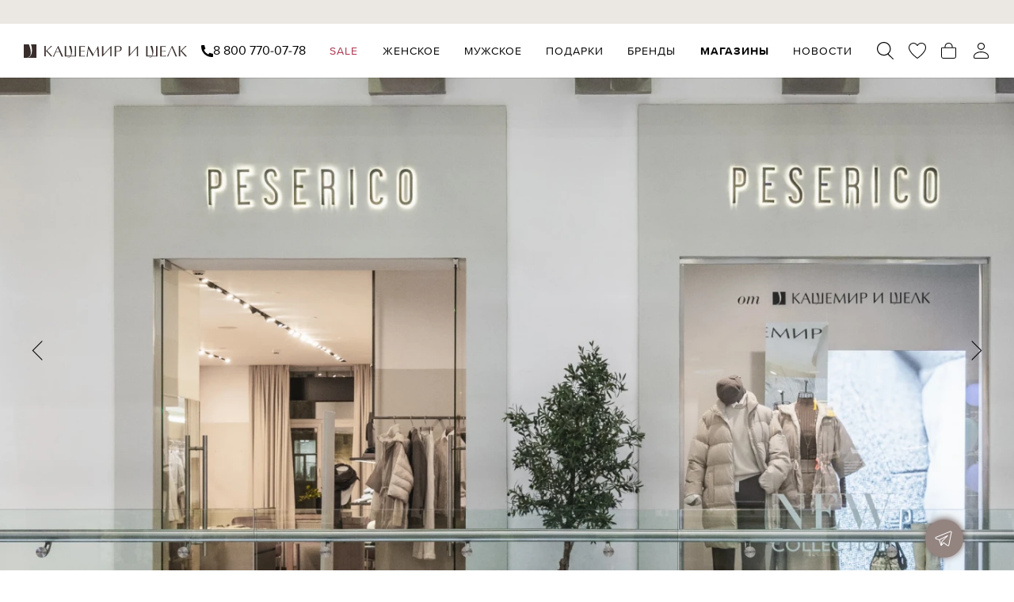

--- FILE ---
content_type: text/html; charset=utf-8
request_url: https://cashmere.ru/shops/msc-peserico-smolenskiy
body_size: 152242
content:
<!DOCTYPE html><html lang="ru" prefix="og: http://ogp.me/ns#" data-critters-container><head>
    <!-- Google Tag Manager -->
    <script>
      window.dataLayer = window.dataLayer || [];
      (function (w, d, s, l, i) {
        w[l] = w[l] || [];
        w[l].push({
          'gtm.start': new Date().getTime(),
          event: 'gtm.js',
        });
        var f = d.getElementsByTagName(s)[0],
          j = d.createElement(s),
          dl = l != 'dataLayer' ? '&l=' + l : '';
        j.async = true;
        j.src = 'https://www.googletagmanager.com/gtm.js?id=' + i + dl;
        f.parentNode.insertBefore(j, f);
      })(window, document, 'script', 'dataLayer', 'GTM-5N92T7');
    </script>
    <!-- End Google Tag Manager -->
    <meta charset="utf-8">
    <meta http-equiv="x-ua-compatible" content="ie=edge">
    <title>Peserico ТДЦ «Смоленский Пассаж» | Интернет-магазин «Кашемир и Шелк»</title>
    <base href="/">
    <meta name="description" content="Peserico ТДЦ «Смоленский Пассаж» | Интернет-магазин «Кашемир и Шелк»">
    <meta name="keywords" content>

    <!-- Open Graph / Facebook -->
    <meta property="og:type" content="website">
    <meta property="og:url" content="https://cashmere.ru/shops/msc-peserico-smolenskiy">
    <meta property="og:title" content>
    <meta property="og:image:type" content="image/jpeg">
    <meta property="og:image" content>
    <meta property="og:description" content="Онлайн-магазин «Кашемир и Шелк»">

    <!-- Twitter and others -->
    <meta name="twitter:card" content="summary">
    <meta name="twitter:url" content="https://cashmere.ru/shops/msc-peserico-smolenskiy">
    <meta name="twitter:title" content>
    <meta name="twitter:image" content>
    <meta name="twitter:description" content="Онлайн-магазин «Кашемир и Шелк»">

    <!-- VKontakte -->
    <meta property="vk:image" content>

    <meta name="viewport" content="width=device-width, initial-scale=1, shrink-to-fit=no, user-scalable=no">

    <link rel="apple-touch-icon" href="apple-touch-icon-76x76.png?17032022" sizes="76x76" type="image/png">
    <link rel="apple-touch-icon" href="apple-touch-icon-120x120.png?17032022" sizes="120x120" type="image/png">
    <link rel="apple-touch-icon" href="apple-touch-icon-152x152.png?17032022" sizes="152x152" type="image/png">
    <link rel="apple-touch-icon" href="apple-touch-icon-180x180.png?17032022" sizes="180x180" type="image/png">

    <link rel="shortcut icon" href="icon-16.png?17032022" sizes="16x16" type="image/png">
    <link rel="shortcut icon" href="icon-32.png?17032022" sizes="32x32" type="image/png">
    <link rel="shortcut icon" href="icon-192.png?17032022" sizes="192x192" type="image/png">

    <link rel="shortcut icon" href="favicon.ico?17032022" type="image/x-icon">

    <link rel="image_src" type>
    <!-- <link rel="manifest" href="manifest.webmanifest" /> -->
    <meta name="theme-color" content="#d0cac4">

    <meta name="apple-mobile-web-app-capable" content="yes">
    <meta name="mobile-web-app-capable" content="yes">

    <script>
      const isIE = /MSIE\s|Trident\/|Edge\//i.test(window.navigator.userAgent);
      if (isIE && !window.location.href.includes('browser-not-supported.html')) {
        window.location.assign('browser-not-supported.html');
      }
    </script>
  <link rel="preload" as="script" href="main.b5d840a4d74cd209.js" crossorigin>
<link rel="preload" as="script" href="polyfills.56aadeb02cbc5603.js" crossorigin>
<link rel="preload" as="script" href="runtime.9fbf179b6e133005.js" crossorigin>
<link rel="preload" as="script" href="common.ae3512e038f60c11.js" crossorigin>
<link rel="preload" href="ProximaNova-Reg.cbfdc055f6ca3884.woff2" as="font" type="font/woff2" crossorigin>
<link rel="preload" href="ProximaNova-Bold.fee12f876e2ad347.woff2" as="font" type="font/woff2" crossorigin>
<link rel="preload" href="ProximaNovaCond-Reg.8272eb8482108527.woff2" as="font" type="font/woff2" crossorigin>
<link rel="preload" href="ProximaNovaCond-Bold.42913a79d4808f12.woff2" as="font" type="font/woff2" crossorigin>
<style>html{--mat-ripple-color:rgba(0, 0, 0, .1)}html{--mat-option-selected-state-label-text-color:#3f51b5;--mat-option-label-text-color:rgba(0, 0, 0, .87);--mat-option-hover-state-layer-color:rgba(0, 0, 0, .04);--mat-option-focus-state-layer-color:rgba(0, 0, 0, .04);--mat-option-selected-state-layer-color:rgba(0, 0, 0, .04)}html{--mat-optgroup-label-text-color:rgba(0, 0, 0, .87)}html{--mat-full-pseudo-checkbox-selected-icon-color:#ff4081;--mat-full-pseudo-checkbox-selected-checkmark-color:#fafafa;--mat-full-pseudo-checkbox-unselected-icon-color:rgba(0, 0, 0, .54);--mat-full-pseudo-checkbox-disabled-selected-checkmark-color:#fafafa;--mat-full-pseudo-checkbox-disabled-unselected-icon-color:#b0b0b0;--mat-full-pseudo-checkbox-disabled-selected-icon-color:#b0b0b0;--mat-minimal-pseudo-checkbox-selected-checkmark-color:#ff4081;--mat-minimal-pseudo-checkbox-disabled-selected-checkmark-color:#b0b0b0}html{--mat-app-background-color:#fafafa;--mat-app-text-color:rgba(0, 0, 0, .87);--mat-app-elevation-shadow-level-0:0px 0px 0px 0px rgba(0, 0, 0, .2), 0px 0px 0px 0px rgba(0, 0, 0, .14), 0px 0px 0px 0px rgba(0, 0, 0, .12);--mat-app-elevation-shadow-level-1:0px 2px 1px -1px rgba(0, 0, 0, .2), 0px 1px 1px 0px rgba(0, 0, 0, .14), 0px 1px 3px 0px rgba(0, 0, 0, .12);--mat-app-elevation-shadow-level-2:0px 3px 1px -2px rgba(0, 0, 0, .2), 0px 2px 2px 0px rgba(0, 0, 0, .14), 0px 1px 5px 0px rgba(0, 0, 0, .12);--mat-app-elevation-shadow-level-3:0px 3px 3px -2px rgba(0, 0, 0, .2), 0px 3px 4px 0px rgba(0, 0, 0, .14), 0px 1px 8px 0px rgba(0, 0, 0, .12);--mat-app-elevation-shadow-level-4:0px 2px 4px -1px rgba(0, 0, 0, .2), 0px 4px 5px 0px rgba(0, 0, 0, .14), 0px 1px 10px 0px rgba(0, 0, 0, .12);--mat-app-elevation-shadow-level-5:0px 3px 5px -1px rgba(0, 0, 0, .2), 0px 5px 8px 0px rgba(0, 0, 0, .14), 0px 1px 14px 0px rgba(0, 0, 0, .12);--mat-app-elevation-shadow-level-6:0px 3px 5px -1px rgba(0, 0, 0, .2), 0px 6px 10px 0px rgba(0, 0, 0, .14), 0px 1px 18px 0px rgba(0, 0, 0, .12);--mat-app-elevation-shadow-level-7:0px 4px 5px -2px rgba(0, 0, 0, .2), 0px 7px 10px 1px rgba(0, 0, 0, .14), 0px 2px 16px 1px rgba(0, 0, 0, .12);--mat-app-elevation-shadow-level-8:0px 5px 5px -3px rgba(0, 0, 0, .2), 0px 8px 10px 1px rgba(0, 0, 0, .14), 0px 3px 14px 2px rgba(0, 0, 0, .12);--mat-app-elevation-shadow-level-9:0px 5px 6px -3px rgba(0, 0, 0, .2), 0px 9px 12px 1px rgba(0, 0, 0, .14), 0px 3px 16px 2px rgba(0, 0, 0, .12);--mat-app-elevation-shadow-level-10:0px 6px 6px -3px rgba(0, 0, 0, .2), 0px 10px 14px 1px rgba(0, 0, 0, .14), 0px 4px 18px 3px rgba(0, 0, 0, .12);--mat-app-elevation-shadow-level-11:0px 6px 7px -4px rgba(0, 0, 0, .2), 0px 11px 15px 1px rgba(0, 0, 0, .14), 0px 4px 20px 3px rgba(0, 0, 0, .12);--mat-app-elevation-shadow-level-12:0px 7px 8px -4px rgba(0, 0, 0, .2), 0px 12px 17px 2px rgba(0, 0, 0, .14), 0px 5px 22px 4px rgba(0, 0, 0, .12);--mat-app-elevation-shadow-level-13:0px 7px 8px -4px rgba(0, 0, 0, .2), 0px 13px 19px 2px rgba(0, 0, 0, .14), 0px 5px 24px 4px rgba(0, 0, 0, .12);--mat-app-elevation-shadow-level-14:0px 7px 9px -4px rgba(0, 0, 0, .2), 0px 14px 21px 2px rgba(0, 0, 0, .14), 0px 5px 26px 4px rgba(0, 0, 0, .12);--mat-app-elevation-shadow-level-15:0px 8px 9px -5px rgba(0, 0, 0, .2), 0px 15px 22px 2px rgba(0, 0, 0, .14), 0px 6px 28px 5px rgba(0, 0, 0, .12);--mat-app-elevation-shadow-level-16:0px 8px 10px -5px rgba(0, 0, 0, .2), 0px 16px 24px 2px rgba(0, 0, 0, .14), 0px 6px 30px 5px rgba(0, 0, 0, .12);--mat-app-elevation-shadow-level-17:0px 8px 11px -5px rgba(0, 0, 0, .2), 0px 17px 26px 2px rgba(0, 0, 0, .14), 0px 6px 32px 5px rgba(0, 0, 0, .12);--mat-app-elevation-shadow-level-18:0px 9px 11px -5px rgba(0, 0, 0, .2), 0px 18px 28px 2px rgba(0, 0, 0, .14), 0px 7px 34px 6px rgba(0, 0, 0, .12);--mat-app-elevation-shadow-level-19:0px 9px 12px -6px rgba(0, 0, 0, .2), 0px 19px 29px 2px rgba(0, 0, 0, .14), 0px 7px 36px 6px rgba(0, 0, 0, .12);--mat-app-elevation-shadow-level-20:0px 10px 13px -6px rgba(0, 0, 0, .2), 0px 20px 31px 3px rgba(0, 0, 0, .14), 0px 8px 38px 7px rgba(0, 0, 0, .12);--mat-app-elevation-shadow-level-21:0px 10px 13px -6px rgba(0, 0, 0, .2), 0px 21px 33px 3px rgba(0, 0, 0, .14), 0px 8px 40px 7px rgba(0, 0, 0, .12);--mat-app-elevation-shadow-level-22:0px 10px 14px -6px rgba(0, 0, 0, .2), 0px 22px 35px 3px rgba(0, 0, 0, .14), 0px 8px 42px 7px rgba(0, 0, 0, .12);--mat-app-elevation-shadow-level-23:0px 11px 14px -7px rgba(0, 0, 0, .2), 0px 23px 36px 3px rgba(0, 0, 0, .14), 0px 9px 44px 8px rgba(0, 0, 0, .12);--mat-app-elevation-shadow-level-24:0px 11px 15px -7px rgba(0, 0, 0, .2), 0px 24px 38px 3px rgba(0, 0, 0, .14), 0px 9px 46px 8px rgba(0, 0, 0, .12)}html{--mat-option-label-text-font:Roboto, sans-serif;--mat-option-label-text-line-height:24px;--mat-option-label-text-size:16px;--mat-option-label-text-tracking:.03125em;--mat-option-label-text-weight:400}html{--mat-optgroup-label-text-font:Roboto, sans-serif;--mat-optgroup-label-text-line-height:24px;--mat-optgroup-label-text-size:16px;--mat-optgroup-label-text-tracking:.03125em;--mat-optgroup-label-text-weight:400}html{--mdc-elevated-card-container-shape:4px;--mdc-outlined-card-container-shape:4px;--mdc-outlined-card-outline-width:1px}html{--mdc-elevated-card-container-color:white;--mdc-elevated-card-container-elevation:0px 2px 1px -1px rgba(0, 0, 0, .2), 0px 1px 1px 0px rgba(0, 0, 0, .14), 0px 1px 3px 0px rgba(0, 0, 0, .12);--mdc-outlined-card-container-color:white;--mdc-outlined-card-outline-color:rgba(0, 0, 0, .12);--mdc-outlined-card-container-elevation:0px 0px 0px 0px rgba(0, 0, 0, .2), 0px 0px 0px 0px rgba(0, 0, 0, .14), 0px 0px 0px 0px rgba(0, 0, 0, .12);--mat-card-subtitle-text-color:rgba(0, 0, 0, .54)}html{--mat-card-title-text-font:Roboto, sans-serif;--mat-card-title-text-line-height:32px;--mat-card-title-text-size:20px;--mat-card-title-text-tracking:.0125em;--mat-card-title-text-weight:500;--mat-card-subtitle-text-font:Roboto, sans-serif;--mat-card-subtitle-text-line-height:22px;--mat-card-subtitle-text-size:14px;--mat-card-subtitle-text-tracking:.0071428571em;--mat-card-subtitle-text-weight:500}html{--mdc-linear-progress-active-indicator-height:4px;--mdc-linear-progress-track-height:4px;--mdc-linear-progress-track-shape:0}html{--mdc-plain-tooltip-container-shape:4px;--mdc-plain-tooltip-supporting-text-line-height:16px}html{--mdc-plain-tooltip-container-color:#616161;--mdc-plain-tooltip-supporting-text-color:#fff}html{--mdc-plain-tooltip-supporting-text-font:Roboto, sans-serif;--mdc-plain-tooltip-supporting-text-size:12px;--mdc-plain-tooltip-supporting-text-weight:400;--mdc-plain-tooltip-supporting-text-tracking:.0333333333em}html{--mdc-filled-text-field-active-indicator-height:1px;--mdc-filled-text-field-focus-active-indicator-height:2px;--mdc-filled-text-field-container-shape:4px;--mdc-outlined-text-field-outline-width:1px;--mdc-outlined-text-field-focus-outline-width:2px;--mdc-outlined-text-field-container-shape:4px}html{--mdc-filled-text-field-caret-color:#3f51b5;--mdc-filled-text-field-focus-active-indicator-color:#3f51b5;--mdc-filled-text-field-focus-label-text-color:rgba(63, 81, 181, .87);--mdc-filled-text-field-container-color:whitesmoke;--mdc-filled-text-field-disabled-container-color:#fafafa;--mdc-filled-text-field-label-text-color:rgba(0, 0, 0, .6);--mdc-filled-text-field-hover-label-text-color:rgba(0, 0, 0, .6);--mdc-filled-text-field-disabled-label-text-color:rgba(0, 0, 0, .38);--mdc-filled-text-field-input-text-color:rgba(0, 0, 0, .87);--mdc-filled-text-field-disabled-input-text-color:rgba(0, 0, 0, .38);--mdc-filled-text-field-input-text-placeholder-color:rgba(0, 0, 0, .6);--mdc-filled-text-field-error-hover-label-text-color:#f44336;--mdc-filled-text-field-error-focus-label-text-color:#f44336;--mdc-filled-text-field-error-label-text-color:#f44336;--mdc-filled-text-field-error-caret-color:#f44336;--mdc-filled-text-field-active-indicator-color:rgba(0, 0, 0, .42);--mdc-filled-text-field-disabled-active-indicator-color:rgba(0, 0, 0, .06);--mdc-filled-text-field-hover-active-indicator-color:rgba(0, 0, 0, .87);--mdc-filled-text-field-error-active-indicator-color:#f44336;--mdc-filled-text-field-error-focus-active-indicator-color:#f44336;--mdc-filled-text-field-error-hover-active-indicator-color:#f44336;--mdc-outlined-text-field-caret-color:#3f51b5;--mdc-outlined-text-field-focus-outline-color:#3f51b5;--mdc-outlined-text-field-focus-label-text-color:rgba(63, 81, 181, .87);--mdc-outlined-text-field-label-text-color:rgba(0, 0, 0, .6);--mdc-outlined-text-field-hover-label-text-color:rgba(0, 0, 0, .6);--mdc-outlined-text-field-disabled-label-text-color:rgba(0, 0, 0, .38);--mdc-outlined-text-field-input-text-color:rgba(0, 0, 0, .87);--mdc-outlined-text-field-disabled-input-text-color:rgba(0, 0, 0, .38);--mdc-outlined-text-field-input-text-placeholder-color:rgba(0, 0, 0, .6);--mdc-outlined-text-field-error-caret-color:#f44336;--mdc-outlined-text-field-error-focus-label-text-color:#f44336;--mdc-outlined-text-field-error-label-text-color:#f44336;--mdc-outlined-text-field-error-hover-label-text-color:#f44336;--mdc-outlined-text-field-outline-color:rgba(0, 0, 0, .38);--mdc-outlined-text-field-disabled-outline-color:rgba(0, 0, 0, .06);--mdc-outlined-text-field-hover-outline-color:rgba(0, 0, 0, .87);--mdc-outlined-text-field-error-focus-outline-color:#f44336;--mdc-outlined-text-field-error-hover-outline-color:#f44336;--mdc-outlined-text-field-error-outline-color:#f44336;--mat-form-field-focus-select-arrow-color:rgba(63, 81, 181, .87);--mat-form-field-disabled-input-text-placeholder-color:rgba(0, 0, 0, .38);--mat-form-field-state-layer-color:rgba(0, 0, 0, .87);--mat-form-field-error-text-color:#f44336;--mat-form-field-select-option-text-color:inherit;--mat-form-field-select-disabled-option-text-color:GrayText;--mat-form-field-leading-icon-color:unset;--mat-form-field-disabled-leading-icon-color:unset;--mat-form-field-trailing-icon-color:unset;--mat-form-field-disabled-trailing-icon-color:unset;--mat-form-field-error-focus-trailing-icon-color:unset;--mat-form-field-error-hover-trailing-icon-color:unset;--mat-form-field-error-trailing-icon-color:unset;--mat-form-field-enabled-select-arrow-color:rgba(0, 0, 0, .54);--mat-form-field-disabled-select-arrow-color:rgba(0, 0, 0, .38);--mat-form-field-hover-state-layer-opacity:.04;--mat-form-field-focus-state-layer-opacity:.08}html{--mat-form-field-container-height:56px;--mat-form-field-filled-label-display:block;--mat-form-field-container-vertical-padding:16px;--mat-form-field-filled-with-label-container-padding-top:24px;--mat-form-field-filled-with-label-container-padding-bottom:8px}html{--mdc-filled-text-field-label-text-font:Roboto, sans-serif;--mdc-filled-text-field-label-text-size:16px;--mdc-filled-text-field-label-text-tracking:.03125em;--mdc-filled-text-field-label-text-weight:400;--mdc-outlined-text-field-label-text-font:Roboto, sans-serif;--mdc-outlined-text-field-label-text-size:16px;--mdc-outlined-text-field-label-text-tracking:.03125em;--mdc-outlined-text-field-label-text-weight:400;--mat-form-field-container-text-font:Roboto, sans-serif;--mat-form-field-container-text-line-height:24px;--mat-form-field-container-text-size:16px;--mat-form-field-container-text-tracking:.03125em;--mat-form-field-container-text-weight:400;--mat-form-field-outlined-label-text-populated-size:16px;--mat-form-field-subscript-text-font:Roboto, sans-serif;--mat-form-field-subscript-text-line-height:20px;--mat-form-field-subscript-text-size:12px;--mat-form-field-subscript-text-tracking:.0333333333em;--mat-form-field-subscript-text-weight:400}html{--mat-select-container-elevation-shadow:0px 5px 5px -3px rgba(0, 0, 0, .2), 0px 8px 10px 1px rgba(0, 0, 0, .14), 0px 3px 14px 2px rgba(0, 0, 0, .12)}html{--mat-select-panel-background-color:white;--mat-select-enabled-trigger-text-color:rgba(0, 0, 0, .87);--mat-select-disabled-trigger-text-color:rgba(0, 0, 0, .38);--mat-select-placeholder-text-color:rgba(0, 0, 0, .6);--mat-select-enabled-arrow-color:rgba(0, 0, 0, .54);--mat-select-disabled-arrow-color:rgba(0, 0, 0, .38);--mat-select-focused-arrow-color:rgba(63, 81, 181, .87);--mat-select-invalid-arrow-color:rgba(244, 67, 54, .87)}html{--mat-select-arrow-transform:translateY(-8px)}html{--mat-select-trigger-text-font:Roboto, sans-serif;--mat-select-trigger-text-line-height:24px;--mat-select-trigger-text-size:16px;--mat-select-trigger-text-tracking:.03125em;--mat-select-trigger-text-weight:400}html{--mat-autocomplete-container-shape:4px;--mat-autocomplete-container-elevation-shadow:0px 5px 5px -3px rgba(0, 0, 0, .2), 0px 8px 10px 1px rgba(0, 0, 0, .14), 0px 3px 14px 2px rgba(0, 0, 0, .12)}html{--mat-autocomplete-background-color:white}html{--mdc-dialog-container-shape:4px;--mat-dialog-container-elevation-shadow:0px 11px 15px -7px rgba(0, 0, 0, .2), 0px 24px 38px 3px rgba(0, 0, 0, .14), 0px 9px 46px 8px rgba(0, 0, 0, .12);--mat-dialog-container-max-width:80vw;--mat-dialog-container-small-max-width:80vw;--mat-dialog-container-min-width:0;--mat-dialog-actions-alignment:start;--mat-dialog-actions-padding:8px;--mat-dialog-content-padding:20px 24px;--mat-dialog-with-actions-content-padding:20px 24px;--mat-dialog-headline-padding:0 24px 9px}html{--mdc-dialog-container-color:white;--mdc-dialog-subhead-color:rgba(0, 0, 0, .87);--mdc-dialog-supporting-text-color:rgba(0, 0, 0, .6)}html{--mdc-dialog-subhead-font:Roboto, sans-serif;--mdc-dialog-subhead-line-height:32px;--mdc-dialog-subhead-size:20px;--mdc-dialog-subhead-weight:500;--mdc-dialog-subhead-tracking:.0125em;--mdc-dialog-supporting-text-font:Roboto, sans-serif;--mdc-dialog-supporting-text-line-height:24px;--mdc-dialog-supporting-text-size:16px;--mdc-dialog-supporting-text-weight:400;--mdc-dialog-supporting-text-tracking:.03125em}html{--mdc-switch-disabled-selected-icon-opacity:.38;--mdc-switch-disabled-track-opacity:.12;--mdc-switch-disabled-unselected-icon-opacity:.38;--mdc-switch-handle-height:20px;--mdc-switch-handle-shape:10px;--mdc-switch-handle-width:20px;--mdc-switch-selected-icon-size:18px;--mdc-switch-track-height:14px;--mdc-switch-track-shape:7px;--mdc-switch-track-width:36px;--mdc-switch-unselected-icon-size:18px;--mdc-switch-selected-focus-state-layer-opacity:.12;--mdc-switch-selected-hover-state-layer-opacity:.04;--mdc-switch-selected-pressed-state-layer-opacity:.1;--mdc-switch-unselected-focus-state-layer-opacity:.12;--mdc-switch-unselected-hover-state-layer-opacity:.04;--mdc-switch-unselected-pressed-state-layer-opacity:.1}html{--mdc-switch-selected-focus-state-layer-color:#3949ab;--mdc-switch-selected-handle-color:#3949ab;--mdc-switch-selected-hover-state-layer-color:#3949ab;--mdc-switch-selected-pressed-state-layer-color:#3949ab;--mdc-switch-selected-focus-handle-color:#1a237e;--mdc-switch-selected-hover-handle-color:#1a237e;--mdc-switch-selected-pressed-handle-color:#1a237e;--mdc-switch-selected-focus-track-color:#7986cb;--mdc-switch-selected-hover-track-color:#7986cb;--mdc-switch-selected-pressed-track-color:#7986cb;--mdc-switch-selected-track-color:#7986cb;--mdc-switch-disabled-selected-handle-color:#424242;--mdc-switch-disabled-selected-icon-color:#fff;--mdc-switch-disabled-selected-track-color:#424242;--mdc-switch-disabled-unselected-handle-color:#424242;--mdc-switch-disabled-unselected-icon-color:#fff;--mdc-switch-disabled-unselected-track-color:#424242;--mdc-switch-handle-surface-color:#fff;--mdc-switch-selected-icon-color:#fff;--mdc-switch-unselected-focus-handle-color:#212121;--mdc-switch-unselected-focus-state-layer-color:#424242;--mdc-switch-unselected-focus-track-color:#e0e0e0;--mdc-switch-unselected-handle-color:#616161;--mdc-switch-unselected-hover-handle-color:#212121;--mdc-switch-unselected-hover-state-layer-color:#424242;--mdc-switch-unselected-hover-track-color:#e0e0e0;--mdc-switch-unselected-icon-color:#fff;--mdc-switch-unselected-pressed-handle-color:#212121;--mdc-switch-unselected-pressed-state-layer-color:#424242;--mdc-switch-unselected-pressed-track-color:#e0e0e0;--mdc-switch-unselected-track-color:#e0e0e0;--mdc-switch-handle-elevation-shadow:0px 2px 1px -1px rgba(0, 0, 0, .2), 0px 1px 1px 0px rgba(0, 0, 0, .14), 0px 1px 3px 0px rgba(0, 0, 0, .12);--mdc-switch-disabled-handle-elevation-shadow:0px 0px 0px 0px rgba(0, 0, 0, .2), 0px 0px 0px 0px rgba(0, 0, 0, .14), 0px 0px 0px 0px rgba(0, 0, 0, .12);--mdc-switch-disabled-label-text-color:rgba(0, 0, 0, .38)}html{--mdc-switch-state-layer-size:40px}html{--mdc-radio-disabled-selected-icon-opacity:.38;--mdc-radio-disabled-unselected-icon-opacity:.38;--mdc-radio-state-layer-size:40px}html{--mdc-radio-state-layer-size:40px;--mat-radio-touch-target-display:block}html{--mat-radio-label-text-font:Roboto, sans-serif;--mat-radio-label-text-line-height:20px;--mat-radio-label-text-size:14px;--mat-radio-label-text-tracking:.0178571429em;--mat-radio-label-text-weight:400}html{--mdc-slider-active-track-height:6px;--mdc-slider-active-track-shape:9999px;--mdc-slider-handle-height:20px;--mdc-slider-handle-shape:50%;--mdc-slider-handle-width:20px;--mdc-slider-inactive-track-height:4px;--mdc-slider-inactive-track-shape:9999px;--mdc-slider-with-overlap-handle-outline-width:1px;--mdc-slider-with-tick-marks-active-container-opacity:.6;--mdc-slider-with-tick-marks-container-shape:50%;--mdc-slider-with-tick-marks-container-size:2px;--mdc-slider-with-tick-marks-inactive-container-opacity:.6;--mdc-slider-handle-elevation:0px 2px 1px -1px rgba(0, 0, 0, .2), 0px 1px 1px 0px rgba(0, 0, 0, .14), 0px 1px 3px 0px rgba(0, 0, 0, .12);--mat-slider-value-indicator-width:auto;--mat-slider-value-indicator-height:32px;--mat-slider-value-indicator-caret-display:block;--mat-slider-value-indicator-border-radius:4px;--mat-slider-value-indicator-padding:0 12px;--mat-slider-value-indicator-text-transform:none;--mat-slider-value-indicator-container-transform:translateX(-50%)}html{--mdc-slider-handle-color:#3f51b5;--mdc-slider-focus-handle-color:#3f51b5;--mdc-slider-hover-handle-color:#3f51b5;--mdc-slider-active-track-color:#3f51b5;--mdc-slider-inactive-track-color:#3f51b5;--mdc-slider-with-tick-marks-inactive-container-color:#3f51b5;--mdc-slider-with-tick-marks-active-container-color:white;--mdc-slider-disabled-active-track-color:#000;--mdc-slider-disabled-handle-color:#000;--mdc-slider-disabled-inactive-track-color:#000;--mdc-slider-label-container-color:#000;--mdc-slider-label-label-text-color:#fff;--mdc-slider-with-overlap-handle-outline-color:#fff;--mdc-slider-with-tick-marks-disabled-container-color:#000;--mat-slider-ripple-color:#3f51b5;--mat-slider-hover-state-layer-color:rgba(63, 81, 181, .05);--mat-slider-focus-state-layer-color:rgba(63, 81, 181, .2);--mat-slider-value-indicator-opacity:.6}html{--mdc-slider-label-label-text-font:Roboto, sans-serif;--mdc-slider-label-label-text-size:14px;--mdc-slider-label-label-text-line-height:22px;--mdc-slider-label-label-text-tracking:.0071428571em;--mdc-slider-label-label-text-weight:500}html{--mat-menu-container-shape:4px;--mat-menu-divider-bottom-spacing:0;--mat-menu-divider-top-spacing:0;--mat-menu-item-spacing:16px;--mat-menu-item-icon-size:24px;--mat-menu-item-leading-spacing:16px;--mat-menu-item-trailing-spacing:16px;--mat-menu-item-with-icon-leading-spacing:16px;--mat-menu-item-with-icon-trailing-spacing:16px;--mat-menu-base-elevation-level:8}html{--mat-menu-item-label-text-color:rgba(0, 0, 0, .87);--mat-menu-item-icon-color:rgba(0, 0, 0, .87);--mat-menu-item-hover-state-layer-color:rgba(0, 0, 0, .04);--mat-menu-item-focus-state-layer-color:rgba(0, 0, 0, .04);--mat-menu-container-color:white;--mat-menu-divider-color:rgba(0, 0, 0, .12)}html{--mat-menu-item-label-text-font:Roboto, sans-serif;--mat-menu-item-label-text-size:16px;--mat-menu-item-label-text-tracking:.03125em;--mat-menu-item-label-text-line-height:24px;--mat-menu-item-label-text-weight:400}html{--mdc-list-list-item-container-shape:0;--mdc-list-list-item-leading-avatar-shape:50%;--mdc-list-list-item-container-color:transparent;--mdc-list-list-item-selected-container-color:transparent;--mdc-list-list-item-leading-avatar-color:transparent;--mdc-list-list-item-leading-icon-size:24px;--mdc-list-list-item-leading-avatar-size:40px;--mdc-list-list-item-trailing-icon-size:24px;--mdc-list-list-item-disabled-state-layer-color:transparent;--mdc-list-list-item-disabled-state-layer-opacity:0;--mdc-list-list-item-disabled-label-text-opacity:.38;--mdc-list-list-item-disabled-leading-icon-opacity:.38;--mdc-list-list-item-disabled-trailing-icon-opacity:.38;--mat-list-active-indicator-color:transparent;--mat-list-active-indicator-shape:4px}html{--mdc-list-list-item-label-text-color:rgba(0, 0, 0, .87);--mdc-list-list-item-supporting-text-color:rgba(0, 0, 0, .54);--mdc-list-list-item-leading-icon-color:rgba(0, 0, 0, .38);--mdc-list-list-item-trailing-supporting-text-color:rgba(0, 0, 0, .38);--mdc-list-list-item-trailing-icon-color:rgba(0, 0, 0, .38);--mdc-list-list-item-selected-trailing-icon-color:rgba(0, 0, 0, .38);--mdc-list-list-item-disabled-label-text-color:black;--mdc-list-list-item-disabled-leading-icon-color:black;--mdc-list-list-item-disabled-trailing-icon-color:black;--mdc-list-list-item-hover-label-text-color:rgba(0, 0, 0, .87);--mdc-list-list-item-hover-leading-icon-color:rgba(0, 0, 0, .38);--mdc-list-list-item-hover-trailing-icon-color:rgba(0, 0, 0, .38);--mdc-list-list-item-focus-label-text-color:rgba(0, 0, 0, .87);--mdc-list-list-item-hover-state-layer-color:black;--mdc-list-list-item-hover-state-layer-opacity:.04;--mdc-list-list-item-focus-state-layer-color:black;--mdc-list-list-item-focus-state-layer-opacity:.12}html{--mdc-list-list-item-one-line-container-height:48px;--mdc-list-list-item-two-line-container-height:64px;--mdc-list-list-item-three-line-container-height:88px;--mat-list-list-item-leading-icon-start-space:16px;--mat-list-list-item-leading-icon-end-space:32px}html{--mdc-list-list-item-label-text-font:Roboto, sans-serif;--mdc-list-list-item-label-text-line-height:24px;--mdc-list-list-item-label-text-size:16px;--mdc-list-list-item-label-text-tracking:.03125em;--mdc-list-list-item-label-text-weight:400;--mdc-list-list-item-supporting-text-font:Roboto, sans-serif;--mdc-list-list-item-supporting-text-line-height:20px;--mdc-list-list-item-supporting-text-size:14px;--mdc-list-list-item-supporting-text-tracking:.0178571429em;--mdc-list-list-item-supporting-text-weight:400;--mdc-list-list-item-trailing-supporting-text-font:Roboto, sans-serif;--mdc-list-list-item-trailing-supporting-text-line-height:20px;--mdc-list-list-item-trailing-supporting-text-size:12px;--mdc-list-list-item-trailing-supporting-text-tracking:.0333333333em;--mdc-list-list-item-trailing-supporting-text-weight:400}html{--mat-paginator-container-text-color:rgba(0, 0, 0, .87);--mat-paginator-container-background-color:white;--mat-paginator-enabled-icon-color:rgba(0, 0, 0, .54);--mat-paginator-disabled-icon-color:rgba(0, 0, 0, .12)}html{--mat-paginator-container-size:56px;--mat-paginator-form-field-container-height:40px;--mat-paginator-form-field-container-vertical-padding:8px;--mat-paginator-touch-target-display:block}html{--mat-paginator-container-text-font:Roboto, sans-serif;--mat-paginator-container-text-line-height:20px;--mat-paginator-container-text-size:12px;--mat-paginator-container-text-tracking:.0333333333em;--mat-paginator-container-text-weight:400;--mat-paginator-select-trigger-text-size:12px}html{--mdc-secondary-navigation-tab-container-height:48px;--mdc-tab-indicator-active-indicator-height:2px;--mdc-tab-indicator-active-indicator-shape:0;--mat-tab-header-divider-color:transparent;--mat-tab-header-divider-height:0}html{--mdc-checkbox-disabled-selected-checkmark-color:#fff;--mdc-checkbox-selected-focus-state-layer-opacity:.16;--mdc-checkbox-selected-hover-state-layer-opacity:.04;--mdc-checkbox-selected-pressed-state-layer-opacity:.16;--mdc-checkbox-unselected-focus-state-layer-opacity:.16;--mdc-checkbox-unselected-hover-state-layer-opacity:.04;--mdc-checkbox-unselected-pressed-state-layer-opacity:.16}html{--mdc-checkbox-disabled-selected-icon-color:rgba(0, 0, 0, .38);--mdc-checkbox-disabled-unselected-icon-color:rgba(0, 0, 0, .38);--mdc-checkbox-selected-checkmark-color:white;--mdc-checkbox-selected-focus-icon-color:#ff4081;--mdc-checkbox-selected-hover-icon-color:#ff4081;--mdc-checkbox-selected-icon-color:#ff4081;--mdc-checkbox-selected-pressed-icon-color:#ff4081;--mdc-checkbox-unselected-focus-icon-color:#212121;--mdc-checkbox-unselected-hover-icon-color:#212121;--mdc-checkbox-unselected-icon-color:rgba(0, 0, 0, .54);--mdc-checkbox-selected-focus-state-layer-color:#ff4081;--mdc-checkbox-selected-hover-state-layer-color:#ff4081;--mdc-checkbox-selected-pressed-state-layer-color:#ff4081;--mdc-checkbox-unselected-focus-state-layer-color:black;--mdc-checkbox-unselected-hover-state-layer-color:black;--mdc-checkbox-unselected-pressed-state-layer-color:black;--mat-checkbox-disabled-label-color:rgba(0, 0, 0, .38);--mat-checkbox-label-text-color:rgba(0, 0, 0, .87)}html{--mdc-checkbox-state-layer-size:40px;--mat-checkbox-touch-target-display:block}html{--mat-checkbox-label-text-font:Roboto, sans-serif;--mat-checkbox-label-text-line-height:20px;--mat-checkbox-label-text-size:14px;--mat-checkbox-label-text-tracking:.0178571429em;--mat-checkbox-label-text-weight:400}html{--mdc-text-button-container-shape:4px;--mdc-text-button-keep-touch-target:false;--mdc-filled-button-container-shape:4px;--mdc-filled-button-keep-touch-target:false;--mdc-protected-button-container-shape:4px;--mdc-protected-button-container-elevation-shadow:0px 3px 1px -2px rgba(0, 0, 0, .2), 0px 2px 2px 0px rgba(0, 0, 0, .14), 0px 1px 5px 0px rgba(0, 0, 0, .12);--mdc-protected-button-disabled-container-elevation-shadow:0px 0px 0px 0px rgba(0, 0, 0, .2), 0px 0px 0px 0px rgba(0, 0, 0, .14), 0px 0px 0px 0px rgba(0, 0, 0, .12);--mdc-protected-button-focus-container-elevation-shadow:0px 2px 4px -1px rgba(0, 0, 0, .2), 0px 4px 5px 0px rgba(0, 0, 0, .14), 0px 1px 10px 0px rgba(0, 0, 0, .12);--mdc-protected-button-hover-container-elevation-shadow:0px 2px 4px -1px rgba(0, 0, 0, .2), 0px 4px 5px 0px rgba(0, 0, 0, .14), 0px 1px 10px 0px rgba(0, 0, 0, .12);--mdc-protected-button-pressed-container-elevation-shadow:0px 5px 5px -3px rgba(0, 0, 0, .2), 0px 8px 10px 1px rgba(0, 0, 0, .14), 0px 3px 14px 2px rgba(0, 0, 0, .12);--mdc-outlined-button-keep-touch-target:false;--mdc-outlined-button-outline-width:1px;--mdc-outlined-button-container-shape:4px;--mat-text-button-horizontal-padding:8px;--mat-text-button-with-icon-horizontal-padding:8px;--mat-text-button-icon-spacing:8px;--mat-text-button-icon-offset:0;--mat-filled-button-horizontal-padding:16px;--mat-filled-button-icon-spacing:8px;--mat-filled-button-icon-offset:-4px;--mat-protected-button-horizontal-padding:16px;--mat-protected-button-icon-spacing:8px;--mat-protected-button-icon-offset:-4px;--mat-outlined-button-horizontal-padding:15px;--mat-outlined-button-icon-spacing:8px;--mat-outlined-button-icon-offset:-4px}html{--mdc-text-button-label-text-color:black;--mdc-text-button-disabled-label-text-color:rgba(0, 0, 0, .38);--mat-text-button-state-layer-color:black;--mat-text-button-disabled-state-layer-color:black;--mat-text-button-ripple-color:rgba(0, 0, 0, .1);--mat-text-button-hover-state-layer-opacity:.04;--mat-text-button-focus-state-layer-opacity:.12;--mat-text-button-pressed-state-layer-opacity:.12;--mdc-filled-button-container-color:white;--mdc-filled-button-label-text-color:black;--mdc-filled-button-disabled-container-color:rgba(0, 0, 0, .12);--mdc-filled-button-disabled-label-text-color:rgba(0, 0, 0, .38);--mat-filled-button-state-layer-color:black;--mat-filled-button-disabled-state-layer-color:black;--mat-filled-button-ripple-color:rgba(0, 0, 0, .1);--mat-filled-button-hover-state-layer-opacity:.04;--mat-filled-button-focus-state-layer-opacity:.12;--mat-filled-button-pressed-state-layer-opacity:.12;--mdc-protected-button-container-color:white;--mdc-protected-button-label-text-color:black;--mdc-protected-button-disabled-container-color:rgba(0, 0, 0, .12);--mdc-protected-button-disabled-label-text-color:rgba(0, 0, 0, .38);--mat-protected-button-state-layer-color:black;--mat-protected-button-disabled-state-layer-color:black;--mat-protected-button-ripple-color:rgba(0, 0, 0, .1);--mat-protected-button-hover-state-layer-opacity:.04;--mat-protected-button-focus-state-layer-opacity:.12;--mat-protected-button-pressed-state-layer-opacity:.12;--mdc-outlined-button-disabled-outline-color:rgba(0, 0, 0, .12);--mdc-outlined-button-disabled-label-text-color:rgba(0, 0, 0, .38);--mdc-outlined-button-label-text-color:black;--mdc-outlined-button-outline-color:rgba(0, 0, 0, .12);--mat-outlined-button-state-layer-color:black;--mat-outlined-button-disabled-state-layer-color:black;--mat-outlined-button-ripple-color:rgba(0, 0, 0, .1);--mat-outlined-button-hover-state-layer-opacity:.04;--mat-outlined-button-focus-state-layer-opacity:.12;--mat-outlined-button-pressed-state-layer-opacity:.12}html{--mdc-text-button-container-height:36px;--mdc-filled-button-container-height:36px;--mdc-protected-button-container-height:36px;--mdc-outlined-button-container-height:36px;--mat-text-button-touch-target-display:block;--mat-filled-button-touch-target-display:block;--mat-protected-button-touch-target-display:block;--mat-outlined-button-touch-target-display:block}html{--mdc-text-button-label-text-font:Roboto, sans-serif;--mdc-text-button-label-text-size:14px;--mdc-text-button-label-text-tracking:.0892857143em;--mdc-text-button-label-text-weight:500;--mdc-text-button-label-text-transform:none;--mdc-filled-button-label-text-font:Roboto, sans-serif;--mdc-filled-button-label-text-size:14px;--mdc-filled-button-label-text-tracking:.0892857143em;--mdc-filled-button-label-text-weight:500;--mdc-filled-button-label-text-transform:none;--mdc-protected-button-label-text-font:Roboto, sans-serif;--mdc-protected-button-label-text-size:14px;--mdc-protected-button-label-text-tracking:.0892857143em;--mdc-protected-button-label-text-weight:500;--mdc-protected-button-label-text-transform:none;--mdc-outlined-button-label-text-font:Roboto, sans-serif;--mdc-outlined-button-label-text-size:14px;--mdc-outlined-button-label-text-tracking:.0892857143em;--mdc-outlined-button-label-text-weight:500;--mdc-outlined-button-label-text-transform:none}html{--mdc-icon-button-icon-size:24px}html{--mdc-icon-button-icon-color:inherit;--mdc-icon-button-disabled-icon-color:rgba(0, 0, 0, .38);--mat-icon-button-state-layer-color:black;--mat-icon-button-disabled-state-layer-color:black;--mat-icon-button-ripple-color:rgba(0, 0, 0, .1);--mat-icon-button-hover-state-layer-opacity:.04;--mat-icon-button-focus-state-layer-opacity:.12;--mat-icon-button-pressed-state-layer-opacity:.12}html{--mat-icon-button-touch-target-display:block}html{--mdc-fab-container-shape:50%;--mdc-fab-container-elevation-shadow:0px 3px 5px -1px rgba(0, 0, 0, .2), 0px 6px 10px 0px rgba(0, 0, 0, .14), 0px 1px 18px 0px rgba(0, 0, 0, .12);--mdc-fab-focus-container-elevation-shadow:0px 5px 5px -3px rgba(0, 0, 0, .2), 0px 8px 10px 1px rgba(0, 0, 0, .14), 0px 3px 14px 2px rgba(0, 0, 0, .12);--mdc-fab-hover-container-elevation-shadow:0px 5px 5px -3px rgba(0, 0, 0, .2), 0px 8px 10px 1px rgba(0, 0, 0, .14), 0px 3px 14px 2px rgba(0, 0, 0, .12);--mdc-fab-pressed-container-elevation-shadow:0px 7px 8px -4px rgba(0, 0, 0, .2), 0px 12px 17px 2px rgba(0, 0, 0, .14), 0px 5px 22px 4px rgba(0, 0, 0, .12);--mdc-fab-small-container-shape:50%;--mdc-fab-small-container-elevation-shadow:0px 3px 5px -1px rgba(0, 0, 0, .2), 0px 6px 10px 0px rgba(0, 0, 0, .14), 0px 1px 18px 0px rgba(0, 0, 0, .12);--mdc-fab-small-focus-container-elevation-shadow:0px 5px 5px -3px rgba(0, 0, 0, .2), 0px 8px 10px 1px rgba(0, 0, 0, .14), 0px 3px 14px 2px rgba(0, 0, 0, .12);--mdc-fab-small-hover-container-elevation-shadow:0px 5px 5px -3px rgba(0, 0, 0, .2), 0px 8px 10px 1px rgba(0, 0, 0, .14), 0px 3px 14px 2px rgba(0, 0, 0, .12);--mdc-fab-small-pressed-container-elevation-shadow:0px 7px 8px -4px rgba(0, 0, 0, .2), 0px 12px 17px 2px rgba(0, 0, 0, .14), 0px 5px 22px 4px rgba(0, 0, 0, .12);--mdc-extended-fab-container-height:48px;--mdc-extended-fab-container-shape:24px;--mdc-extended-fab-container-elevation-shadow:0px 3px 5px -1px rgba(0, 0, 0, .2), 0px 6px 10px 0px rgba(0, 0, 0, .14), 0px 1px 18px 0px rgba(0, 0, 0, .12);--mdc-extended-fab-focus-container-elevation-shadow:0px 5px 5px -3px rgba(0, 0, 0, .2), 0px 8px 10px 1px rgba(0, 0, 0, .14), 0px 3px 14px 2px rgba(0, 0, 0, .12);--mdc-extended-fab-hover-container-elevation-shadow:0px 5px 5px -3px rgba(0, 0, 0, .2), 0px 8px 10px 1px rgba(0, 0, 0, .14), 0px 3px 14px 2px rgba(0, 0, 0, .12);--mdc-extended-fab-pressed-container-elevation-shadow:0px 7px 8px -4px rgba(0, 0, 0, .2), 0px 12px 17px 2px rgba(0, 0, 0, .14), 0px 5px 22px 4px rgba(0, 0, 0, .12)}html{--mdc-fab-container-color:white;--mat-fab-foreground-color:black;--mat-fab-state-layer-color:black;--mat-fab-disabled-state-layer-color:black;--mat-fab-ripple-color:rgba(0, 0, 0, .1);--mat-fab-hover-state-layer-opacity:.04;--mat-fab-focus-state-layer-opacity:.12;--mat-fab-pressed-state-layer-opacity:.12;--mat-fab-disabled-state-container-color:rgba(0, 0, 0, .12);--mat-fab-disabled-state-foreground-color:rgba(0, 0, 0, .38);--mdc-fab-small-container-color:white;--mat-fab-small-foreground-color:black;--mat-fab-small-state-layer-color:black;--mat-fab-small-disabled-state-layer-color:black;--mat-fab-small-ripple-color:rgba(0, 0, 0, .1);--mat-fab-small-hover-state-layer-opacity:.04;--mat-fab-small-focus-state-layer-opacity:.12;--mat-fab-small-pressed-state-layer-opacity:.12;--mat-fab-small-disabled-state-container-color:rgba(0, 0, 0, .12);--mat-fab-small-disabled-state-foreground-color:rgba(0, 0, 0, .38)}html{--mat-fab-touch-target-display:block;--mat-fab-small-touch-target-display:block}html{--mdc-extended-fab-label-text-font:Roboto, sans-serif;--mdc-extended-fab-label-text-size:14px;--mdc-extended-fab-label-text-tracking:.0892857143em;--mdc-extended-fab-label-text-weight:500}html{--mdc-snackbar-container-shape:4px}html{--mdc-snackbar-container-color:#333333;--mdc-snackbar-supporting-text-color:rgba(255, 255, 255, .87);--mat-snack-bar-button-color:#ff4081}html{--mdc-snackbar-supporting-text-font:Roboto, sans-serif;--mdc-snackbar-supporting-text-line-height:20px;--mdc-snackbar-supporting-text-size:14px;--mdc-snackbar-supporting-text-weight:400}html{--mat-table-row-item-outline-width:1px}html{--mat-table-background-color:white;--mat-table-header-headline-color:rgba(0, 0, 0, .87);--mat-table-row-item-label-text-color:rgba(0, 0, 0, .87);--mat-table-row-item-outline-color:rgba(0, 0, 0, .12)}html{--mat-table-header-container-height:56px;--mat-table-footer-container-height:52px;--mat-table-row-item-container-height:52px}html{--mat-table-header-headline-font:Roboto, sans-serif;--mat-table-header-headline-line-height:22px;--mat-table-header-headline-size:14px;--mat-table-header-headline-weight:500;--mat-table-header-headline-tracking:.0071428571em;--mat-table-row-item-label-text-font:Roboto, sans-serif;--mat-table-row-item-label-text-line-height:20px;--mat-table-row-item-label-text-size:14px;--mat-table-row-item-label-text-weight:400;--mat-table-row-item-label-text-tracking:.0178571429em;--mat-table-footer-supporting-text-font:Roboto, sans-serif;--mat-table-footer-supporting-text-line-height:20px;--mat-table-footer-supporting-text-size:14px;--mat-table-footer-supporting-text-weight:400;--mat-table-footer-supporting-text-tracking:.0178571429em}html{--mdc-circular-progress-active-indicator-width:4px;--mdc-circular-progress-size:48px}html{--mdc-circular-progress-active-indicator-color:#3f51b5}html{--mat-badge-container-shape:50%;--mat-badge-container-size:unset;--mat-badge-small-size-container-size:unset;--mat-badge-large-size-container-size:unset;--mat-badge-legacy-container-size:22px;--mat-badge-legacy-small-size-container-size:16px;--mat-badge-legacy-large-size-container-size:28px;--mat-badge-container-offset:-11px 0;--mat-badge-small-size-container-offset:-8px 0;--mat-badge-large-size-container-offset:-14px 0;--mat-badge-container-overlap-offset:-11px;--mat-badge-small-size-container-overlap-offset:-8px;--mat-badge-large-size-container-overlap-offset:-14px;--mat-badge-container-padding:0;--mat-badge-small-size-container-padding:0;--mat-badge-large-size-container-padding:0}html{--mat-badge-background-color:#3f51b5;--mat-badge-text-color:white;--mat-badge-disabled-state-background-color:#b9b9b9;--mat-badge-disabled-state-text-color:rgba(0, 0, 0, .38)}html{--mat-badge-text-font:Roboto, sans-serif;--mat-badge-line-height:22px;--mat-badge-text-size:12px;--mat-badge-text-weight:600;--mat-badge-small-size-text-size:9px;--mat-badge-small-size-line-height:16px;--mat-badge-large-size-text-size:24px;--mat-badge-large-size-line-height:28px}html{--mat-bottom-sheet-container-shape:4px}html{--mat-bottom-sheet-container-text-color:rgba(0, 0, 0, .87);--mat-bottom-sheet-container-background-color:white}html{--mat-bottom-sheet-container-text-font:Roboto, sans-serif;--mat-bottom-sheet-container-text-line-height:20px;--mat-bottom-sheet-container-text-size:14px;--mat-bottom-sheet-container-text-tracking:.0178571429em;--mat-bottom-sheet-container-text-weight:400}html{--mat-legacy-button-toggle-height:36px;--mat-legacy-button-toggle-shape:2px;--mat-legacy-button-toggle-focus-state-layer-opacity:1;--mat-standard-button-toggle-shape:4px;--mat-standard-button-toggle-hover-state-layer-opacity:.04;--mat-standard-button-toggle-focus-state-layer-opacity:.12}html{--mat-legacy-button-toggle-text-color:rgba(0, 0, 0, .38);--mat-legacy-button-toggle-state-layer-color:rgba(0, 0, 0, .12);--mat-legacy-button-toggle-selected-state-text-color:rgba(0, 0, 0, .54);--mat-legacy-button-toggle-selected-state-background-color:#e0e0e0;--mat-legacy-button-toggle-disabled-state-text-color:rgba(0, 0, 0, .26);--mat-legacy-button-toggle-disabled-state-background-color:#eeeeee;--mat-legacy-button-toggle-disabled-selected-state-background-color:#bdbdbd;--mat-standard-button-toggle-text-color:rgba(0, 0, 0, .87);--mat-standard-button-toggle-background-color:white;--mat-standard-button-toggle-state-layer-color:black;--mat-standard-button-toggle-selected-state-background-color:#e0e0e0;--mat-standard-button-toggle-selected-state-text-color:rgba(0, 0, 0, .87);--mat-standard-button-toggle-disabled-state-text-color:rgba(0, 0, 0, .26);--mat-standard-button-toggle-disabled-state-background-color:white;--mat-standard-button-toggle-disabled-selected-state-text-color:rgba(0, 0, 0, .87);--mat-standard-button-toggle-disabled-selected-state-background-color:#bdbdbd;--mat-standard-button-toggle-divider-color:#e0e0e0}html{--mat-standard-button-toggle-height:48px}html{--mat-legacy-button-toggle-label-text-font:Roboto, sans-serif;--mat-legacy-button-toggle-label-text-line-height:24px;--mat-legacy-button-toggle-label-text-size:16px;--mat-legacy-button-toggle-label-text-tracking:.03125em;--mat-legacy-button-toggle-label-text-weight:400;--mat-standard-button-toggle-label-text-font:Roboto, sans-serif;--mat-standard-button-toggle-label-text-line-height:24px;--mat-standard-button-toggle-label-text-size:16px;--mat-standard-button-toggle-label-text-tracking:.03125em;--mat-standard-button-toggle-label-text-weight:400}html{--mat-datepicker-calendar-container-shape:4px;--mat-datepicker-calendar-container-touch-shape:4px;--mat-datepicker-calendar-container-elevation-shadow:0px 2px 4px -1px rgba(0, 0, 0, .2), 0px 4px 5px 0px rgba(0, 0, 0, .14), 0px 1px 10px 0px rgba(0, 0, 0, .12);--mat-datepicker-calendar-container-touch-elevation-shadow:0px 11px 15px -7px rgba(0, 0, 0, .2), 0px 24px 38px 3px rgba(0, 0, 0, .14), 0px 9px 46px 8px rgba(0, 0, 0, .12)}html{--mat-datepicker-calendar-date-selected-state-text-color:white;--mat-datepicker-calendar-date-selected-state-background-color:#3f51b5;--mat-datepicker-calendar-date-selected-disabled-state-background-color:rgba(63, 81, 181, .4);--mat-datepicker-calendar-date-today-selected-state-outline-color:white;--mat-datepicker-calendar-date-focus-state-background-color:rgba(63, 81, 181, .3);--mat-datepicker-calendar-date-hover-state-background-color:rgba(63, 81, 181, .3);--mat-datepicker-toggle-active-state-icon-color:#3f51b5;--mat-datepicker-calendar-date-in-range-state-background-color:rgba(63, 81, 181, .2);--mat-datepicker-calendar-date-in-comparison-range-state-background-color:rgba(249, 171, 0, .2);--mat-datepicker-calendar-date-in-overlap-range-state-background-color:#a8dab5;--mat-datepicker-calendar-date-in-overlap-range-selected-state-background-color:#46a35e;--mat-datepicker-toggle-icon-color:rgba(0, 0, 0, .54);--mat-datepicker-calendar-body-label-text-color:rgba(0, 0, 0, .54);--mat-datepicker-calendar-period-button-text-color:black;--mat-datepicker-calendar-period-button-icon-color:rgba(0, 0, 0, .54);--mat-datepicker-calendar-navigation-button-icon-color:rgba(0, 0, 0, .54);--mat-datepicker-calendar-header-divider-color:rgba(0, 0, 0, .12);--mat-datepicker-calendar-header-text-color:rgba(0, 0, 0, .54);--mat-datepicker-calendar-date-today-outline-color:rgba(0, 0, 0, .38);--mat-datepicker-calendar-date-today-disabled-state-outline-color:rgba(0, 0, 0, .18);--mat-datepicker-calendar-date-text-color:rgba(0, 0, 0, .87);--mat-datepicker-calendar-date-outline-color:transparent;--mat-datepicker-calendar-date-disabled-state-text-color:rgba(0, 0, 0, .38);--mat-datepicker-calendar-date-preview-state-outline-color:rgba(0, 0, 0, .24);--mat-datepicker-range-input-separator-color:rgba(0, 0, 0, .87);--mat-datepicker-range-input-disabled-state-separator-color:rgba(0, 0, 0, .38);--mat-datepicker-range-input-disabled-state-text-color:rgba(0, 0, 0, .38);--mat-datepicker-calendar-container-background-color:white;--mat-datepicker-calendar-container-text-color:rgba(0, 0, 0, .87)}html{--mat-datepicker-calendar-text-font:Roboto, sans-serif;--mat-datepicker-calendar-text-size:13px;--mat-datepicker-calendar-body-label-text-size:14px;--mat-datepicker-calendar-body-label-text-weight:500;--mat-datepicker-calendar-period-button-text-size:14px;--mat-datepicker-calendar-period-button-text-weight:500;--mat-datepicker-calendar-header-text-size:11px;--mat-datepicker-calendar-header-text-weight:400}html{--mat-divider-width:1px}html{--mat-divider-color:rgba(0, 0, 0, .12)}html{--mat-expansion-container-shape:4px;--mat-expansion-legacy-header-indicator-display:inline-block;--mat-expansion-header-indicator-display:none}html{--mat-expansion-container-background-color:white;--mat-expansion-container-text-color:rgba(0, 0, 0, .87);--mat-expansion-actions-divider-color:rgba(0, 0, 0, .12);--mat-expansion-header-hover-state-layer-color:rgba(0, 0, 0, .04);--mat-expansion-header-focus-state-layer-color:rgba(0, 0, 0, .04);--mat-expansion-header-disabled-state-text-color:rgba(0, 0, 0, .26);--mat-expansion-header-text-color:rgba(0, 0, 0, .87);--mat-expansion-header-description-color:rgba(0, 0, 0, .54);--mat-expansion-header-indicator-color:rgba(0, 0, 0, .54)}html{--mat-expansion-header-collapsed-state-height:48px;--mat-expansion-header-expanded-state-height:64px}html{--mat-expansion-header-text-font:Roboto, sans-serif;--mat-expansion-header-text-size:14px;--mat-expansion-header-text-weight:500;--mat-expansion-header-text-line-height:inherit;--mat-expansion-header-text-tracking:inherit;--mat-expansion-container-text-font:Roboto, sans-serif;--mat-expansion-container-text-line-height:20px;--mat-expansion-container-text-size:14px;--mat-expansion-container-text-tracking:.0178571429em;--mat-expansion-container-text-weight:400}html{--mat-grid-list-tile-header-primary-text-size:14px;--mat-grid-list-tile-header-secondary-text-size:12px;--mat-grid-list-tile-footer-primary-text-size:14px;--mat-grid-list-tile-footer-secondary-text-size:12px}html{--mat-icon-color:inherit}html{--mat-sidenav-container-shape:0;--mat-sidenav-container-elevation-shadow:0px 8px 10px -5px rgba(0, 0, 0, .2), 0px 16px 24px 2px rgba(0, 0, 0, .14), 0px 6px 30px 5px rgba(0, 0, 0, .12);--mat-sidenav-container-width:auto}html{--mat-sidenav-container-divider-color:rgba(0, 0, 0, .12);--mat-sidenav-container-background-color:white;--mat-sidenav-container-text-color:rgba(0, 0, 0, .87);--mat-sidenav-content-background-color:#fafafa;--mat-sidenav-content-text-color:rgba(0, 0, 0, .87);--mat-sidenav-scrim-color:rgba(0, 0, 0, .6)}html{--mat-stepper-header-icon-foreground-color:white;--mat-stepper-header-selected-state-icon-background-color:#3f51b5;--mat-stepper-header-selected-state-icon-foreground-color:white;--mat-stepper-header-done-state-icon-background-color:#3f51b5;--mat-stepper-header-done-state-icon-foreground-color:white;--mat-stepper-header-edit-state-icon-background-color:#3f51b5;--mat-stepper-header-edit-state-icon-foreground-color:white;--mat-stepper-container-color:white;--mat-stepper-line-color:rgba(0, 0, 0, .12);--mat-stepper-header-hover-state-layer-color:rgba(0, 0, 0, .04);--mat-stepper-header-focus-state-layer-color:rgba(0, 0, 0, .04);--mat-stepper-header-label-text-color:rgba(0, 0, 0, .54);--mat-stepper-header-optional-label-text-color:rgba(0, 0, 0, .54);--mat-stepper-header-selected-state-label-text-color:rgba(0, 0, 0, .87);--mat-stepper-header-error-state-label-text-color:#f44336;--mat-stepper-header-icon-background-color:rgba(0, 0, 0, .54);--mat-stepper-header-error-state-icon-foreground-color:#f44336;--mat-stepper-header-error-state-icon-background-color:transparent}html{--mat-stepper-header-height:72px}html{--mat-stepper-container-text-font:Roboto, sans-serif;--mat-stepper-header-label-text-font:Roboto, sans-serif;--mat-stepper-header-label-text-size:14px;--mat-stepper-header-label-text-weight:400;--mat-stepper-header-error-state-label-text-size:16px;--mat-stepper-header-selected-state-label-text-size:16px;--mat-stepper-header-selected-state-label-text-weight:400}html{--mat-sort-arrow-color:#757575}html{--mat-toolbar-container-background-color:whitesmoke;--mat-toolbar-container-text-color:rgba(0, 0, 0, .87)}html{--mat-toolbar-standard-height:64px;--mat-toolbar-mobile-height:56px}html{--mat-toolbar-title-text-font:Roboto, sans-serif;--mat-toolbar-title-text-line-height:32px;--mat-toolbar-title-text-size:20px;--mat-toolbar-title-text-tracking:.0125em;--mat-toolbar-title-text-weight:500}html{--mat-tree-container-background-color:white;--mat-tree-node-text-color:rgba(0, 0, 0, .87)}html{--mat-tree-node-min-height:48px}html{--mat-tree-node-text-font:Roboto, sans-serif;--mat-tree-node-text-size:14px;--mat-tree-node-text-weight:400}@charset "UTF-8";html{font-family:sans-serif;-ms-text-size-adjust:100%;-webkit-text-size-adjust:100%}body{margin:0}:root{--swiper-theme-color:#007aff}:root{--swiper-navigation-size:44px}html{font-size:10px}body{-moz-osx-font-smoothing:grayscale;-webkit-font-smoothing:antialiased;-ms-text-size-adjust:100%;-webkit-text-size-adjust:100%;font-size:1.4rem;font-family:ProximaNova,sans-serif;font-weight:400;box-sizing:border-box;width:100%}*,*:before,*:after{-webkit-tap-highlight-color:rgba(0,0,0,0);-webkit-tap-highlight-color:transparent}@font-face{font-family:ProximaNova;src:url(ProximaNova-Reg.cbfdc055f6ca3884.woff2) format("woff2"),url(ProximaNova-Reg.1736e4b4da9b42ad.woff) format("woff"),url(ProximaNova-Reg.b045b29a9fe2d0ff.ttf) format("truetype"),url(ProximaNova-Reg.b82fc94e55b7ef9d.eot?#iefix) format("embedded-opentype");font-weight:400;font-style:normal;font-display:swap}@font-face{font-family:ProximaNova;src:url(ProximaNova-Bold.fee12f876e2ad347.woff2) format("woff2"),url(ProximaNova-Bold.46f3bf541e7fc0cf.woff) format("woff"),url(ProximaNova-Bold.e92f92a98958effa.ttf) format("truetype"),url(ProximaNova-Bold.c94d1ca9e79340dd.eot?#iefix) format("embedded-opentype");font-weight:700;font-style:normal;font-display:swap}</style><style>html{--mat-ripple-color:rgba(0, 0, 0, .1)}html{--mat-option-selected-state-label-text-color:#3f51b5;--mat-option-label-text-color:rgba(0, 0, 0, .87);--mat-option-hover-state-layer-color:rgba(0, 0, 0, .04);--mat-option-focus-state-layer-color:rgba(0, 0, 0, .04);--mat-option-selected-state-layer-color:rgba(0, 0, 0, .04)}html{--mat-optgroup-label-text-color:rgba(0, 0, 0, .87)}html{--mat-full-pseudo-checkbox-selected-icon-color:#ff4081;--mat-full-pseudo-checkbox-selected-checkmark-color:#fafafa;--mat-full-pseudo-checkbox-unselected-icon-color:rgba(0, 0, 0, .54);--mat-full-pseudo-checkbox-disabled-selected-checkmark-color:#fafafa;--mat-full-pseudo-checkbox-disabled-unselected-icon-color:#b0b0b0;--mat-full-pseudo-checkbox-disabled-selected-icon-color:#b0b0b0;--mat-minimal-pseudo-checkbox-selected-checkmark-color:#ff4081;--mat-minimal-pseudo-checkbox-disabled-selected-checkmark-color:#b0b0b0}html{--mat-app-background-color:#fafafa;--mat-app-text-color:rgba(0, 0, 0, .87);--mat-app-elevation-shadow-level-0:0px 0px 0px 0px rgba(0, 0, 0, .2), 0px 0px 0px 0px rgba(0, 0, 0, .14), 0px 0px 0px 0px rgba(0, 0, 0, .12);--mat-app-elevation-shadow-level-1:0px 2px 1px -1px rgba(0, 0, 0, .2), 0px 1px 1px 0px rgba(0, 0, 0, .14), 0px 1px 3px 0px rgba(0, 0, 0, .12);--mat-app-elevation-shadow-level-2:0px 3px 1px -2px rgba(0, 0, 0, .2), 0px 2px 2px 0px rgba(0, 0, 0, .14), 0px 1px 5px 0px rgba(0, 0, 0, .12);--mat-app-elevation-shadow-level-3:0px 3px 3px -2px rgba(0, 0, 0, .2), 0px 3px 4px 0px rgba(0, 0, 0, .14), 0px 1px 8px 0px rgba(0, 0, 0, .12);--mat-app-elevation-shadow-level-4:0px 2px 4px -1px rgba(0, 0, 0, .2), 0px 4px 5px 0px rgba(0, 0, 0, .14), 0px 1px 10px 0px rgba(0, 0, 0, .12);--mat-app-elevation-shadow-level-5:0px 3px 5px -1px rgba(0, 0, 0, .2), 0px 5px 8px 0px rgba(0, 0, 0, .14), 0px 1px 14px 0px rgba(0, 0, 0, .12);--mat-app-elevation-shadow-level-6:0px 3px 5px -1px rgba(0, 0, 0, .2), 0px 6px 10px 0px rgba(0, 0, 0, .14), 0px 1px 18px 0px rgba(0, 0, 0, .12);--mat-app-elevation-shadow-level-7:0px 4px 5px -2px rgba(0, 0, 0, .2), 0px 7px 10px 1px rgba(0, 0, 0, .14), 0px 2px 16px 1px rgba(0, 0, 0, .12);--mat-app-elevation-shadow-level-8:0px 5px 5px -3px rgba(0, 0, 0, .2), 0px 8px 10px 1px rgba(0, 0, 0, .14), 0px 3px 14px 2px rgba(0, 0, 0, .12);--mat-app-elevation-shadow-level-9:0px 5px 6px -3px rgba(0, 0, 0, .2), 0px 9px 12px 1px rgba(0, 0, 0, .14), 0px 3px 16px 2px rgba(0, 0, 0, .12);--mat-app-elevation-shadow-level-10:0px 6px 6px -3px rgba(0, 0, 0, .2), 0px 10px 14px 1px rgba(0, 0, 0, .14), 0px 4px 18px 3px rgba(0, 0, 0, .12);--mat-app-elevation-shadow-level-11:0px 6px 7px -4px rgba(0, 0, 0, .2), 0px 11px 15px 1px rgba(0, 0, 0, .14), 0px 4px 20px 3px rgba(0, 0, 0, .12);--mat-app-elevation-shadow-level-12:0px 7px 8px -4px rgba(0, 0, 0, .2), 0px 12px 17px 2px rgba(0, 0, 0, .14), 0px 5px 22px 4px rgba(0, 0, 0, .12);--mat-app-elevation-shadow-level-13:0px 7px 8px -4px rgba(0, 0, 0, .2), 0px 13px 19px 2px rgba(0, 0, 0, .14), 0px 5px 24px 4px rgba(0, 0, 0, .12);--mat-app-elevation-shadow-level-14:0px 7px 9px -4px rgba(0, 0, 0, .2), 0px 14px 21px 2px rgba(0, 0, 0, .14), 0px 5px 26px 4px rgba(0, 0, 0, .12);--mat-app-elevation-shadow-level-15:0px 8px 9px -5px rgba(0, 0, 0, .2), 0px 15px 22px 2px rgba(0, 0, 0, .14), 0px 6px 28px 5px rgba(0, 0, 0, .12);--mat-app-elevation-shadow-level-16:0px 8px 10px -5px rgba(0, 0, 0, .2), 0px 16px 24px 2px rgba(0, 0, 0, .14), 0px 6px 30px 5px rgba(0, 0, 0, .12);--mat-app-elevation-shadow-level-17:0px 8px 11px -5px rgba(0, 0, 0, .2), 0px 17px 26px 2px rgba(0, 0, 0, .14), 0px 6px 32px 5px rgba(0, 0, 0, .12);--mat-app-elevation-shadow-level-18:0px 9px 11px -5px rgba(0, 0, 0, .2), 0px 18px 28px 2px rgba(0, 0, 0, .14), 0px 7px 34px 6px rgba(0, 0, 0, .12);--mat-app-elevation-shadow-level-19:0px 9px 12px -6px rgba(0, 0, 0, .2), 0px 19px 29px 2px rgba(0, 0, 0, .14), 0px 7px 36px 6px rgba(0, 0, 0, .12);--mat-app-elevation-shadow-level-20:0px 10px 13px -6px rgba(0, 0, 0, .2), 0px 20px 31px 3px rgba(0, 0, 0, .14), 0px 8px 38px 7px rgba(0, 0, 0, .12);--mat-app-elevation-shadow-level-21:0px 10px 13px -6px rgba(0, 0, 0, .2), 0px 21px 33px 3px rgba(0, 0, 0, .14), 0px 8px 40px 7px rgba(0, 0, 0, .12);--mat-app-elevation-shadow-level-22:0px 10px 14px -6px rgba(0, 0, 0, .2), 0px 22px 35px 3px rgba(0, 0, 0, .14), 0px 8px 42px 7px rgba(0, 0, 0, .12);--mat-app-elevation-shadow-level-23:0px 11px 14px -7px rgba(0, 0, 0, .2), 0px 23px 36px 3px rgba(0, 0, 0, .14), 0px 9px 44px 8px rgba(0, 0, 0, .12);--mat-app-elevation-shadow-level-24:0px 11px 15px -7px rgba(0, 0, 0, .2), 0px 24px 38px 3px rgba(0, 0, 0, .14), 0px 9px 46px 8px rgba(0, 0, 0, .12)}html{--mat-option-label-text-font:Roboto, sans-serif;--mat-option-label-text-line-height:24px;--mat-option-label-text-size:16px;--mat-option-label-text-tracking:.03125em;--mat-option-label-text-weight:400}html{--mat-optgroup-label-text-font:Roboto, sans-serif;--mat-optgroup-label-text-line-height:24px;--mat-optgroup-label-text-size:16px;--mat-optgroup-label-text-tracking:.03125em;--mat-optgroup-label-text-weight:400}html{--mdc-elevated-card-container-shape:4px;--mdc-outlined-card-container-shape:4px;--mdc-outlined-card-outline-width:1px}html{--mdc-elevated-card-container-color:white;--mdc-elevated-card-container-elevation:0px 2px 1px -1px rgba(0, 0, 0, .2), 0px 1px 1px 0px rgba(0, 0, 0, .14), 0px 1px 3px 0px rgba(0, 0, 0, .12);--mdc-outlined-card-container-color:white;--mdc-outlined-card-outline-color:rgba(0, 0, 0, .12);--mdc-outlined-card-container-elevation:0px 0px 0px 0px rgba(0, 0, 0, .2), 0px 0px 0px 0px rgba(0, 0, 0, .14), 0px 0px 0px 0px rgba(0, 0, 0, .12);--mat-card-subtitle-text-color:rgba(0, 0, 0, .54)}html{--mat-card-title-text-font:Roboto, sans-serif;--mat-card-title-text-line-height:32px;--mat-card-title-text-size:20px;--mat-card-title-text-tracking:.0125em;--mat-card-title-text-weight:500;--mat-card-subtitle-text-font:Roboto, sans-serif;--mat-card-subtitle-text-line-height:22px;--mat-card-subtitle-text-size:14px;--mat-card-subtitle-text-tracking:.0071428571em;--mat-card-subtitle-text-weight:500}html{--mdc-linear-progress-active-indicator-height:4px;--mdc-linear-progress-track-height:4px;--mdc-linear-progress-track-shape:0}html{--mdc-plain-tooltip-container-shape:4px;--mdc-plain-tooltip-supporting-text-line-height:16px}html{--mdc-plain-tooltip-container-color:#616161;--mdc-plain-tooltip-supporting-text-color:#fff}html{--mdc-plain-tooltip-supporting-text-font:Roboto, sans-serif;--mdc-plain-tooltip-supporting-text-size:12px;--mdc-plain-tooltip-supporting-text-weight:400;--mdc-plain-tooltip-supporting-text-tracking:.0333333333em}html{--mdc-filled-text-field-active-indicator-height:1px;--mdc-filled-text-field-focus-active-indicator-height:2px;--mdc-filled-text-field-container-shape:4px;--mdc-outlined-text-field-outline-width:1px;--mdc-outlined-text-field-focus-outline-width:2px;--mdc-outlined-text-field-container-shape:4px}html{--mdc-filled-text-field-caret-color:#3f51b5;--mdc-filled-text-field-focus-active-indicator-color:#3f51b5;--mdc-filled-text-field-focus-label-text-color:rgba(63, 81, 181, .87);--mdc-filled-text-field-container-color:whitesmoke;--mdc-filled-text-field-disabled-container-color:#fafafa;--mdc-filled-text-field-label-text-color:rgba(0, 0, 0, .6);--mdc-filled-text-field-hover-label-text-color:rgba(0, 0, 0, .6);--mdc-filled-text-field-disabled-label-text-color:rgba(0, 0, 0, .38);--mdc-filled-text-field-input-text-color:rgba(0, 0, 0, .87);--mdc-filled-text-field-disabled-input-text-color:rgba(0, 0, 0, .38);--mdc-filled-text-field-input-text-placeholder-color:rgba(0, 0, 0, .6);--mdc-filled-text-field-error-hover-label-text-color:#f44336;--mdc-filled-text-field-error-focus-label-text-color:#f44336;--mdc-filled-text-field-error-label-text-color:#f44336;--mdc-filled-text-field-error-caret-color:#f44336;--mdc-filled-text-field-active-indicator-color:rgba(0, 0, 0, .42);--mdc-filled-text-field-disabled-active-indicator-color:rgba(0, 0, 0, .06);--mdc-filled-text-field-hover-active-indicator-color:rgba(0, 0, 0, .87);--mdc-filled-text-field-error-active-indicator-color:#f44336;--mdc-filled-text-field-error-focus-active-indicator-color:#f44336;--mdc-filled-text-field-error-hover-active-indicator-color:#f44336;--mdc-outlined-text-field-caret-color:#3f51b5;--mdc-outlined-text-field-focus-outline-color:#3f51b5;--mdc-outlined-text-field-focus-label-text-color:rgba(63, 81, 181, .87);--mdc-outlined-text-field-label-text-color:rgba(0, 0, 0, .6);--mdc-outlined-text-field-hover-label-text-color:rgba(0, 0, 0, .6);--mdc-outlined-text-field-disabled-label-text-color:rgba(0, 0, 0, .38);--mdc-outlined-text-field-input-text-color:rgba(0, 0, 0, .87);--mdc-outlined-text-field-disabled-input-text-color:rgba(0, 0, 0, .38);--mdc-outlined-text-field-input-text-placeholder-color:rgba(0, 0, 0, .6);--mdc-outlined-text-field-error-caret-color:#f44336;--mdc-outlined-text-field-error-focus-label-text-color:#f44336;--mdc-outlined-text-field-error-label-text-color:#f44336;--mdc-outlined-text-field-error-hover-label-text-color:#f44336;--mdc-outlined-text-field-outline-color:rgba(0, 0, 0, .38);--mdc-outlined-text-field-disabled-outline-color:rgba(0, 0, 0, .06);--mdc-outlined-text-field-hover-outline-color:rgba(0, 0, 0, .87);--mdc-outlined-text-field-error-focus-outline-color:#f44336;--mdc-outlined-text-field-error-hover-outline-color:#f44336;--mdc-outlined-text-field-error-outline-color:#f44336;--mat-form-field-focus-select-arrow-color:rgba(63, 81, 181, .87);--mat-form-field-disabled-input-text-placeholder-color:rgba(0, 0, 0, .38);--mat-form-field-state-layer-color:rgba(0, 0, 0, .87);--mat-form-field-error-text-color:#f44336;--mat-form-field-select-option-text-color:inherit;--mat-form-field-select-disabled-option-text-color:GrayText;--mat-form-field-leading-icon-color:unset;--mat-form-field-disabled-leading-icon-color:unset;--mat-form-field-trailing-icon-color:unset;--mat-form-field-disabled-trailing-icon-color:unset;--mat-form-field-error-focus-trailing-icon-color:unset;--mat-form-field-error-hover-trailing-icon-color:unset;--mat-form-field-error-trailing-icon-color:unset;--mat-form-field-enabled-select-arrow-color:rgba(0, 0, 0, .54);--mat-form-field-disabled-select-arrow-color:rgba(0, 0, 0, .38);--mat-form-field-hover-state-layer-opacity:.04;--mat-form-field-focus-state-layer-opacity:.08}html{--mat-form-field-container-height:56px;--mat-form-field-filled-label-display:block;--mat-form-field-container-vertical-padding:16px;--mat-form-field-filled-with-label-container-padding-top:24px;--mat-form-field-filled-with-label-container-padding-bottom:8px}html{--mdc-filled-text-field-label-text-font:Roboto, sans-serif;--mdc-filled-text-field-label-text-size:16px;--mdc-filled-text-field-label-text-tracking:.03125em;--mdc-filled-text-field-label-text-weight:400;--mdc-outlined-text-field-label-text-font:Roboto, sans-serif;--mdc-outlined-text-field-label-text-size:16px;--mdc-outlined-text-field-label-text-tracking:.03125em;--mdc-outlined-text-field-label-text-weight:400;--mat-form-field-container-text-font:Roboto, sans-serif;--mat-form-field-container-text-line-height:24px;--mat-form-field-container-text-size:16px;--mat-form-field-container-text-tracking:.03125em;--mat-form-field-container-text-weight:400;--mat-form-field-outlined-label-text-populated-size:16px;--mat-form-field-subscript-text-font:Roboto, sans-serif;--mat-form-field-subscript-text-line-height:20px;--mat-form-field-subscript-text-size:12px;--mat-form-field-subscript-text-tracking:.0333333333em;--mat-form-field-subscript-text-weight:400}html{--mat-select-container-elevation-shadow:0px 5px 5px -3px rgba(0, 0, 0, .2), 0px 8px 10px 1px rgba(0, 0, 0, .14), 0px 3px 14px 2px rgba(0, 0, 0, .12)}html{--mat-select-panel-background-color:white;--mat-select-enabled-trigger-text-color:rgba(0, 0, 0, .87);--mat-select-disabled-trigger-text-color:rgba(0, 0, 0, .38);--mat-select-placeholder-text-color:rgba(0, 0, 0, .6);--mat-select-enabled-arrow-color:rgba(0, 0, 0, .54);--mat-select-disabled-arrow-color:rgba(0, 0, 0, .38);--mat-select-focused-arrow-color:rgba(63, 81, 181, .87);--mat-select-invalid-arrow-color:rgba(244, 67, 54, .87)}html{--mat-select-arrow-transform:translateY(-8px)}html{--mat-select-trigger-text-font:Roboto, sans-serif;--mat-select-trigger-text-line-height:24px;--mat-select-trigger-text-size:16px;--mat-select-trigger-text-tracking:.03125em;--mat-select-trigger-text-weight:400}html{--mat-autocomplete-container-shape:4px;--mat-autocomplete-container-elevation-shadow:0px 5px 5px -3px rgba(0, 0, 0, .2), 0px 8px 10px 1px rgba(0, 0, 0, .14), 0px 3px 14px 2px rgba(0, 0, 0, .12)}html{--mat-autocomplete-background-color:white}html{--mdc-dialog-container-shape:4px;--mat-dialog-container-elevation-shadow:0px 11px 15px -7px rgba(0, 0, 0, .2), 0px 24px 38px 3px rgba(0, 0, 0, .14), 0px 9px 46px 8px rgba(0, 0, 0, .12);--mat-dialog-container-max-width:80vw;--mat-dialog-container-small-max-width:80vw;--mat-dialog-container-min-width:0;--mat-dialog-actions-alignment:start;--mat-dialog-actions-padding:8px;--mat-dialog-content-padding:20px 24px;--mat-dialog-with-actions-content-padding:20px 24px;--mat-dialog-headline-padding:0 24px 9px}html{--mdc-dialog-container-color:white;--mdc-dialog-subhead-color:rgba(0, 0, 0, .87);--mdc-dialog-supporting-text-color:rgba(0, 0, 0, .6)}html{--mdc-dialog-subhead-font:Roboto, sans-serif;--mdc-dialog-subhead-line-height:32px;--mdc-dialog-subhead-size:20px;--mdc-dialog-subhead-weight:500;--mdc-dialog-subhead-tracking:.0125em;--mdc-dialog-supporting-text-font:Roboto, sans-serif;--mdc-dialog-supporting-text-line-height:24px;--mdc-dialog-supporting-text-size:16px;--mdc-dialog-supporting-text-weight:400;--mdc-dialog-supporting-text-tracking:.03125em}html{--mdc-switch-disabled-selected-icon-opacity:.38;--mdc-switch-disabled-track-opacity:.12;--mdc-switch-disabled-unselected-icon-opacity:.38;--mdc-switch-handle-height:20px;--mdc-switch-handle-shape:10px;--mdc-switch-handle-width:20px;--mdc-switch-selected-icon-size:18px;--mdc-switch-track-height:14px;--mdc-switch-track-shape:7px;--mdc-switch-track-width:36px;--mdc-switch-unselected-icon-size:18px;--mdc-switch-selected-focus-state-layer-opacity:.12;--mdc-switch-selected-hover-state-layer-opacity:.04;--mdc-switch-selected-pressed-state-layer-opacity:.1;--mdc-switch-unselected-focus-state-layer-opacity:.12;--mdc-switch-unselected-hover-state-layer-opacity:.04;--mdc-switch-unselected-pressed-state-layer-opacity:.1}html{--mdc-switch-selected-focus-state-layer-color:#3949ab;--mdc-switch-selected-handle-color:#3949ab;--mdc-switch-selected-hover-state-layer-color:#3949ab;--mdc-switch-selected-pressed-state-layer-color:#3949ab;--mdc-switch-selected-focus-handle-color:#1a237e;--mdc-switch-selected-hover-handle-color:#1a237e;--mdc-switch-selected-pressed-handle-color:#1a237e;--mdc-switch-selected-focus-track-color:#7986cb;--mdc-switch-selected-hover-track-color:#7986cb;--mdc-switch-selected-pressed-track-color:#7986cb;--mdc-switch-selected-track-color:#7986cb;--mdc-switch-disabled-selected-handle-color:#424242;--mdc-switch-disabled-selected-icon-color:#fff;--mdc-switch-disabled-selected-track-color:#424242;--mdc-switch-disabled-unselected-handle-color:#424242;--mdc-switch-disabled-unselected-icon-color:#fff;--mdc-switch-disabled-unselected-track-color:#424242;--mdc-switch-handle-surface-color:#fff;--mdc-switch-selected-icon-color:#fff;--mdc-switch-unselected-focus-handle-color:#212121;--mdc-switch-unselected-focus-state-layer-color:#424242;--mdc-switch-unselected-focus-track-color:#e0e0e0;--mdc-switch-unselected-handle-color:#616161;--mdc-switch-unselected-hover-handle-color:#212121;--mdc-switch-unselected-hover-state-layer-color:#424242;--mdc-switch-unselected-hover-track-color:#e0e0e0;--mdc-switch-unselected-icon-color:#fff;--mdc-switch-unselected-pressed-handle-color:#212121;--mdc-switch-unselected-pressed-state-layer-color:#424242;--mdc-switch-unselected-pressed-track-color:#e0e0e0;--mdc-switch-unselected-track-color:#e0e0e0;--mdc-switch-handle-elevation-shadow:0px 2px 1px -1px rgba(0, 0, 0, .2), 0px 1px 1px 0px rgba(0, 0, 0, .14), 0px 1px 3px 0px rgba(0, 0, 0, .12);--mdc-switch-disabled-handle-elevation-shadow:0px 0px 0px 0px rgba(0, 0, 0, .2), 0px 0px 0px 0px rgba(0, 0, 0, .14), 0px 0px 0px 0px rgba(0, 0, 0, .12);--mdc-switch-disabled-label-text-color: rgba(0, 0, 0, .38)}html{--mdc-switch-state-layer-size:40px}html{--mdc-radio-disabled-selected-icon-opacity:.38;--mdc-radio-disabled-unselected-icon-opacity:.38;--mdc-radio-state-layer-size:40px}html{--mdc-radio-state-layer-size:40px;--mat-radio-touch-target-display:block}html{--mat-radio-label-text-font:Roboto, sans-serif;--mat-radio-label-text-line-height:20px;--mat-radio-label-text-size:14px;--mat-radio-label-text-tracking:.0178571429em;--mat-radio-label-text-weight:400}html{--mdc-slider-active-track-height:6px;--mdc-slider-active-track-shape:9999px;--mdc-slider-handle-height:20px;--mdc-slider-handle-shape:50%;--mdc-slider-handle-width:20px;--mdc-slider-inactive-track-height:4px;--mdc-slider-inactive-track-shape:9999px;--mdc-slider-with-overlap-handle-outline-width:1px;--mdc-slider-with-tick-marks-active-container-opacity:.6;--mdc-slider-with-tick-marks-container-shape:50%;--mdc-slider-with-tick-marks-container-size:2px;--mdc-slider-with-tick-marks-inactive-container-opacity:.6;--mdc-slider-handle-elevation:0px 2px 1px -1px rgba(0, 0, 0, .2), 0px 1px 1px 0px rgba(0, 0, 0, .14), 0px 1px 3px 0px rgba(0, 0, 0, .12);--mat-slider-value-indicator-width:auto;--mat-slider-value-indicator-height:32px;--mat-slider-value-indicator-caret-display:block;--mat-slider-value-indicator-border-radius:4px;--mat-slider-value-indicator-padding:0 12px;--mat-slider-value-indicator-text-transform:none;--mat-slider-value-indicator-container-transform:translateX(-50%)}html{--mdc-slider-handle-color:#3f51b5;--mdc-slider-focus-handle-color:#3f51b5;--mdc-slider-hover-handle-color:#3f51b5;--mdc-slider-active-track-color:#3f51b5;--mdc-slider-inactive-track-color:#3f51b5;--mdc-slider-with-tick-marks-inactive-container-color:#3f51b5;--mdc-slider-with-tick-marks-active-container-color:white;--mdc-slider-disabled-active-track-color:#000;--mdc-slider-disabled-handle-color:#000;--mdc-slider-disabled-inactive-track-color:#000;--mdc-slider-label-container-color:#000;--mdc-slider-label-label-text-color:#fff;--mdc-slider-with-overlap-handle-outline-color:#fff;--mdc-slider-with-tick-marks-disabled-container-color:#000;--mat-slider-ripple-color:#3f51b5;--mat-slider-hover-state-layer-color:rgba(63, 81, 181, .05);--mat-slider-focus-state-layer-color:rgba(63, 81, 181, .2);--mat-slider-value-indicator-opacity:.6}html{--mdc-slider-label-label-text-font:Roboto, sans-serif;--mdc-slider-label-label-text-size:14px;--mdc-slider-label-label-text-line-height:22px;--mdc-slider-label-label-text-tracking:.0071428571em;--mdc-slider-label-label-text-weight:500}html{--mat-menu-container-shape:4px;--mat-menu-divider-bottom-spacing:0;--mat-menu-divider-top-spacing:0;--mat-menu-item-spacing:16px;--mat-menu-item-icon-size:24px;--mat-menu-item-leading-spacing:16px;--mat-menu-item-trailing-spacing:16px;--mat-menu-item-with-icon-leading-spacing:16px;--mat-menu-item-with-icon-trailing-spacing:16px;--mat-menu-base-elevation-level:8}html{--mat-menu-item-label-text-color:rgba(0, 0, 0, .87);--mat-menu-item-icon-color:rgba(0, 0, 0, .87);--mat-menu-item-hover-state-layer-color:rgba(0, 0, 0, .04);--mat-menu-item-focus-state-layer-color:rgba(0, 0, 0, .04);--mat-menu-container-color:white;--mat-menu-divider-color:rgba(0, 0, 0, .12)}html{--mat-menu-item-label-text-font:Roboto, sans-serif;--mat-menu-item-label-text-size:16px;--mat-menu-item-label-text-tracking:.03125em;--mat-menu-item-label-text-line-height:24px;--mat-menu-item-label-text-weight:400}html{--mdc-list-list-item-container-shape:0;--mdc-list-list-item-leading-avatar-shape:50%;--mdc-list-list-item-container-color:transparent;--mdc-list-list-item-selected-container-color:transparent;--mdc-list-list-item-leading-avatar-color:transparent;--mdc-list-list-item-leading-icon-size:24px;--mdc-list-list-item-leading-avatar-size:40px;--mdc-list-list-item-trailing-icon-size:24px;--mdc-list-list-item-disabled-state-layer-color:transparent;--mdc-list-list-item-disabled-state-layer-opacity:0;--mdc-list-list-item-disabled-label-text-opacity:.38;--mdc-list-list-item-disabled-leading-icon-opacity:.38;--mdc-list-list-item-disabled-trailing-icon-opacity:.38;--mat-list-active-indicator-color:transparent;--mat-list-active-indicator-shape:4px}html{--mdc-list-list-item-label-text-color:rgba(0, 0, 0, .87);--mdc-list-list-item-supporting-text-color:rgba(0, 0, 0, .54);--mdc-list-list-item-leading-icon-color:rgba(0, 0, 0, .38);--mdc-list-list-item-trailing-supporting-text-color:rgba(0, 0, 0, .38);--mdc-list-list-item-trailing-icon-color:rgba(0, 0, 0, .38);--mdc-list-list-item-selected-trailing-icon-color:rgba(0, 0, 0, .38);--mdc-list-list-item-disabled-label-text-color:black;--mdc-list-list-item-disabled-leading-icon-color:black;--mdc-list-list-item-disabled-trailing-icon-color:black;--mdc-list-list-item-hover-label-text-color:rgba(0, 0, 0, .87);--mdc-list-list-item-hover-leading-icon-color:rgba(0, 0, 0, .38);--mdc-list-list-item-hover-trailing-icon-color:rgba(0, 0, 0, .38);--mdc-list-list-item-focus-label-text-color:rgba(0, 0, 0, .87);--mdc-list-list-item-hover-state-layer-color:black;--mdc-list-list-item-hover-state-layer-opacity:.04;--mdc-list-list-item-focus-state-layer-color:black;--mdc-list-list-item-focus-state-layer-opacity:.12}html{--mdc-list-list-item-one-line-container-height:48px;--mdc-list-list-item-two-line-container-height:64px;--mdc-list-list-item-three-line-container-height:88px;--mat-list-list-item-leading-icon-start-space:16px;--mat-list-list-item-leading-icon-end-space:32px}html{--mdc-list-list-item-label-text-font:Roboto, sans-serif;--mdc-list-list-item-label-text-line-height:24px;--mdc-list-list-item-label-text-size:16px;--mdc-list-list-item-label-text-tracking:.03125em;--mdc-list-list-item-label-text-weight:400;--mdc-list-list-item-supporting-text-font:Roboto, sans-serif;--mdc-list-list-item-supporting-text-line-height:20px;--mdc-list-list-item-supporting-text-size:14px;--mdc-list-list-item-supporting-text-tracking:.0178571429em;--mdc-list-list-item-supporting-text-weight:400;--mdc-list-list-item-trailing-supporting-text-font:Roboto, sans-serif;--mdc-list-list-item-trailing-supporting-text-line-height:20px;--mdc-list-list-item-trailing-supporting-text-size:12px;--mdc-list-list-item-trailing-supporting-text-tracking:.0333333333em;--mdc-list-list-item-trailing-supporting-text-weight:400}html{--mat-paginator-container-text-color:rgba(0, 0, 0, .87);--mat-paginator-container-background-color:white;--mat-paginator-enabled-icon-color:rgba(0, 0, 0, .54);--mat-paginator-disabled-icon-color:rgba(0, 0, 0, .12)}html{--mat-paginator-container-size:56px;--mat-paginator-form-field-container-height:40px;--mat-paginator-form-field-container-vertical-padding:8px;--mat-paginator-touch-target-display:block}html{--mat-paginator-container-text-font:Roboto, sans-serif;--mat-paginator-container-text-line-height:20px;--mat-paginator-container-text-size:12px;--mat-paginator-container-text-tracking:.0333333333em;--mat-paginator-container-text-weight:400;--mat-paginator-select-trigger-text-size:12px}html{--mdc-secondary-navigation-tab-container-height:48px;--mdc-tab-indicator-active-indicator-height:2px;--mdc-tab-indicator-active-indicator-shape:0;--mat-tab-header-divider-color:transparent;--mat-tab-header-divider-height:0}html{--mdc-checkbox-disabled-selected-checkmark-color:#fff;--mdc-checkbox-selected-focus-state-layer-opacity:.16;--mdc-checkbox-selected-hover-state-layer-opacity:.04;--mdc-checkbox-selected-pressed-state-layer-opacity:.16;--mdc-checkbox-unselected-focus-state-layer-opacity:.16;--mdc-checkbox-unselected-hover-state-layer-opacity:.04;--mdc-checkbox-unselected-pressed-state-layer-opacity:.16}html{--mdc-checkbox-disabled-selected-icon-color:rgba(0, 0, 0, .38);--mdc-checkbox-disabled-unselected-icon-color:rgba(0, 0, 0, .38);--mdc-checkbox-selected-checkmark-color:white;--mdc-checkbox-selected-focus-icon-color:#ff4081;--mdc-checkbox-selected-hover-icon-color:#ff4081;--mdc-checkbox-selected-icon-color:#ff4081;--mdc-checkbox-selected-pressed-icon-color:#ff4081;--mdc-checkbox-unselected-focus-icon-color:#212121;--mdc-checkbox-unselected-hover-icon-color:#212121;--mdc-checkbox-unselected-icon-color:rgba(0, 0, 0, .54);--mdc-checkbox-selected-focus-state-layer-color:#ff4081;--mdc-checkbox-selected-hover-state-layer-color:#ff4081;--mdc-checkbox-selected-pressed-state-layer-color:#ff4081;--mdc-checkbox-unselected-focus-state-layer-color:black;--mdc-checkbox-unselected-hover-state-layer-color:black;--mdc-checkbox-unselected-pressed-state-layer-color:black;--mat-checkbox-disabled-label-color:rgba(0, 0, 0, .38);--mat-checkbox-label-text-color:rgba(0, 0, 0, .87)}html{--mdc-checkbox-state-layer-size:40px;--mat-checkbox-touch-target-display:block}html{--mat-checkbox-label-text-font:Roboto, sans-serif;--mat-checkbox-label-text-line-height:20px;--mat-checkbox-label-text-size:14px;--mat-checkbox-label-text-tracking:.0178571429em;--mat-checkbox-label-text-weight:400}html{--mdc-text-button-container-shape:4px;--mdc-text-button-keep-touch-target:false;--mdc-filled-button-container-shape:4px;--mdc-filled-button-keep-touch-target:false;--mdc-protected-button-container-shape:4px;--mdc-protected-button-container-elevation-shadow:0px 3px 1px -2px rgba(0, 0, 0, .2), 0px 2px 2px 0px rgba(0, 0, 0, .14), 0px 1px 5px 0px rgba(0, 0, 0, .12);--mdc-protected-button-disabled-container-elevation-shadow:0px 0px 0px 0px rgba(0, 0, 0, .2), 0px 0px 0px 0px rgba(0, 0, 0, .14), 0px 0px 0px 0px rgba(0, 0, 0, .12);--mdc-protected-button-focus-container-elevation-shadow:0px 2px 4px -1px rgba(0, 0, 0, .2), 0px 4px 5px 0px rgba(0, 0, 0, .14), 0px 1px 10px 0px rgba(0, 0, 0, .12);--mdc-protected-button-hover-container-elevation-shadow:0px 2px 4px -1px rgba(0, 0, 0, .2), 0px 4px 5px 0px rgba(0, 0, 0, .14), 0px 1px 10px 0px rgba(0, 0, 0, .12);--mdc-protected-button-pressed-container-elevation-shadow:0px 5px 5px -3px rgba(0, 0, 0, .2), 0px 8px 10px 1px rgba(0, 0, 0, .14), 0px 3px 14px 2px rgba(0, 0, 0, .12);--mdc-outlined-button-keep-touch-target:false;--mdc-outlined-button-outline-width:1px;--mdc-outlined-button-container-shape:4px;--mat-text-button-horizontal-padding:8px;--mat-text-button-with-icon-horizontal-padding:8px;--mat-text-button-icon-spacing:8px;--mat-text-button-icon-offset:0;--mat-filled-button-horizontal-padding:16px;--mat-filled-button-icon-spacing:8px;--mat-filled-button-icon-offset:-4px;--mat-protected-button-horizontal-padding:16px;--mat-protected-button-icon-spacing:8px;--mat-protected-button-icon-offset:-4px;--mat-outlined-button-horizontal-padding:15px;--mat-outlined-button-icon-spacing:8px;--mat-outlined-button-icon-offset:-4px}html{--mdc-text-button-label-text-color:black;--mdc-text-button-disabled-label-text-color:rgba(0, 0, 0, .38);--mat-text-button-state-layer-color:black;--mat-text-button-disabled-state-layer-color:black;--mat-text-button-ripple-color:rgba(0, 0, 0, .1);--mat-text-button-hover-state-layer-opacity:.04;--mat-text-button-focus-state-layer-opacity:.12;--mat-text-button-pressed-state-layer-opacity:.12;--mdc-filled-button-container-color:white;--mdc-filled-button-label-text-color:black;--mdc-filled-button-disabled-container-color:rgba(0, 0, 0, .12);--mdc-filled-button-disabled-label-text-color:rgba(0, 0, 0, .38);--mat-filled-button-state-layer-color:black;--mat-filled-button-disabled-state-layer-color:black;--mat-filled-button-ripple-color:rgba(0, 0, 0, .1);--mat-filled-button-hover-state-layer-opacity:.04;--mat-filled-button-focus-state-layer-opacity:.12;--mat-filled-button-pressed-state-layer-opacity:.12;--mdc-protected-button-container-color:white;--mdc-protected-button-label-text-color:black;--mdc-protected-button-disabled-container-color:rgba(0, 0, 0, .12);--mdc-protected-button-disabled-label-text-color:rgba(0, 0, 0, .38);--mat-protected-button-state-layer-color:black;--mat-protected-button-disabled-state-layer-color:black;--mat-protected-button-ripple-color:rgba(0, 0, 0, .1);--mat-protected-button-hover-state-layer-opacity:.04;--mat-protected-button-focus-state-layer-opacity:.12;--mat-protected-button-pressed-state-layer-opacity:.12;--mdc-outlined-button-disabled-outline-color:rgba(0, 0, 0, .12);--mdc-outlined-button-disabled-label-text-color:rgba(0, 0, 0, .38);--mdc-outlined-button-label-text-color:black;--mdc-outlined-button-outline-color:rgba(0, 0, 0, .12);--mat-outlined-button-state-layer-color:black;--mat-outlined-button-disabled-state-layer-color:black;--mat-outlined-button-ripple-color:rgba(0, 0, 0, .1);--mat-outlined-button-hover-state-layer-opacity:.04;--mat-outlined-button-focus-state-layer-opacity:.12;--mat-outlined-button-pressed-state-layer-opacity:.12}html{--mdc-text-button-container-height:36px;--mdc-filled-button-container-height:36px;--mdc-protected-button-container-height:36px;--mdc-outlined-button-container-height:36px;--mat-text-button-touch-target-display:block;--mat-filled-button-touch-target-display:block;--mat-protected-button-touch-target-display:block;--mat-outlined-button-touch-target-display:block}html{--mdc-text-button-label-text-font:Roboto, sans-serif;--mdc-text-button-label-text-size:14px;--mdc-text-button-label-text-tracking:.0892857143em;--mdc-text-button-label-text-weight:500;--mdc-text-button-label-text-transform:none;--mdc-filled-button-label-text-font:Roboto, sans-serif;--mdc-filled-button-label-text-size:14px;--mdc-filled-button-label-text-tracking:.0892857143em;--mdc-filled-button-label-text-weight:500;--mdc-filled-button-label-text-transform:none;--mdc-protected-button-label-text-font:Roboto, sans-serif;--mdc-protected-button-label-text-size:14px;--mdc-protected-button-label-text-tracking:.0892857143em;--mdc-protected-button-label-text-weight:500;--mdc-protected-button-label-text-transform:none;--mdc-outlined-button-label-text-font:Roboto, sans-serif;--mdc-outlined-button-label-text-size:14px;--mdc-outlined-button-label-text-tracking:.0892857143em;--mdc-outlined-button-label-text-weight:500;--mdc-outlined-button-label-text-transform:none}html{--mdc-icon-button-icon-size:24px}html{--mdc-icon-button-icon-color:inherit;--mdc-icon-button-disabled-icon-color:rgba(0, 0, 0, .38);--mat-icon-button-state-layer-color:black;--mat-icon-button-disabled-state-layer-color:black;--mat-icon-button-ripple-color:rgba(0, 0, 0, .1);--mat-icon-button-hover-state-layer-opacity:.04;--mat-icon-button-focus-state-layer-opacity:.12;--mat-icon-button-pressed-state-layer-opacity:.12}html{--mat-icon-button-touch-target-display:block}html{--mdc-fab-container-shape:50%;--mdc-fab-container-elevation-shadow:0px 3px 5px -1px rgba(0, 0, 0, .2), 0px 6px 10px 0px rgba(0, 0, 0, .14), 0px 1px 18px 0px rgba(0, 0, 0, .12);--mdc-fab-focus-container-elevation-shadow:0px 5px 5px -3px rgba(0, 0, 0, .2), 0px 8px 10px 1px rgba(0, 0, 0, .14), 0px 3px 14px 2px rgba(0, 0, 0, .12);--mdc-fab-hover-container-elevation-shadow:0px 5px 5px -3px rgba(0, 0, 0, .2), 0px 8px 10px 1px rgba(0, 0, 0, .14), 0px 3px 14px 2px rgba(0, 0, 0, .12);--mdc-fab-pressed-container-elevation-shadow:0px 7px 8px -4px rgba(0, 0, 0, .2), 0px 12px 17px 2px rgba(0, 0, 0, .14), 0px 5px 22px 4px rgba(0, 0, 0, .12);--mdc-fab-small-container-shape:50%;--mdc-fab-small-container-elevation-shadow:0px 3px 5px -1px rgba(0, 0, 0, .2), 0px 6px 10px 0px rgba(0, 0, 0, .14), 0px 1px 18px 0px rgba(0, 0, 0, .12);--mdc-fab-small-focus-container-elevation-shadow:0px 5px 5px -3px rgba(0, 0, 0, .2), 0px 8px 10px 1px rgba(0, 0, 0, .14), 0px 3px 14px 2px rgba(0, 0, 0, .12);--mdc-fab-small-hover-container-elevation-shadow:0px 5px 5px -3px rgba(0, 0, 0, .2), 0px 8px 10px 1px rgba(0, 0, 0, .14), 0px 3px 14px 2px rgba(0, 0, 0, .12);--mdc-fab-small-pressed-container-elevation-shadow:0px 7px 8px -4px rgba(0, 0, 0, .2), 0px 12px 17px 2px rgba(0, 0, 0, .14), 0px 5px 22px 4px rgba(0, 0, 0, .12);--mdc-extended-fab-container-height:48px;--mdc-extended-fab-container-shape:24px;--mdc-extended-fab-container-elevation-shadow:0px 3px 5px -1px rgba(0, 0, 0, .2), 0px 6px 10px 0px rgba(0, 0, 0, .14), 0px 1px 18px 0px rgba(0, 0, 0, .12);--mdc-extended-fab-focus-container-elevation-shadow:0px 5px 5px -3px rgba(0, 0, 0, .2), 0px 8px 10px 1px rgba(0, 0, 0, .14), 0px 3px 14px 2px rgba(0, 0, 0, .12);--mdc-extended-fab-hover-container-elevation-shadow:0px 5px 5px -3px rgba(0, 0, 0, .2), 0px 8px 10px 1px rgba(0, 0, 0, .14), 0px 3px 14px 2px rgba(0, 0, 0, .12);--mdc-extended-fab-pressed-container-elevation-shadow:0px 7px 8px -4px rgba(0, 0, 0, .2), 0px 12px 17px 2px rgba(0, 0, 0, .14), 0px 5px 22px 4px rgba(0, 0, 0, .12)}html{--mdc-fab-container-color:white;--mat-fab-foreground-color:black;--mat-fab-state-layer-color:black;--mat-fab-disabled-state-layer-color:black;--mat-fab-ripple-color:rgba(0, 0, 0, .1);--mat-fab-hover-state-layer-opacity:.04;--mat-fab-focus-state-layer-opacity:.12;--mat-fab-pressed-state-layer-opacity:.12;--mat-fab-disabled-state-container-color:rgba(0, 0, 0, .12);--mat-fab-disabled-state-foreground-color:rgba(0, 0, 0, .38);--mdc-fab-small-container-color:white;--mat-fab-small-foreground-color:black;--mat-fab-small-state-layer-color:black;--mat-fab-small-disabled-state-layer-color:black;--mat-fab-small-ripple-color:rgba(0, 0, 0, .1);--mat-fab-small-hover-state-layer-opacity:.04;--mat-fab-small-focus-state-layer-opacity:.12;--mat-fab-small-pressed-state-layer-opacity:.12;--mat-fab-small-disabled-state-container-color:rgba(0, 0, 0, .12);--mat-fab-small-disabled-state-foreground-color:rgba(0, 0, 0, .38)}html{--mat-fab-touch-target-display:block;--mat-fab-small-touch-target-display:block}html{--mdc-extended-fab-label-text-font:Roboto, sans-serif;--mdc-extended-fab-label-text-size:14px;--mdc-extended-fab-label-text-tracking:.0892857143em;--mdc-extended-fab-label-text-weight:500}html{--mdc-snackbar-container-shape:4px}html{--mdc-snackbar-container-color:#333333;--mdc-snackbar-supporting-text-color:rgba(255, 255, 255, .87);--mat-snack-bar-button-color:#ff4081}html{--mdc-snackbar-supporting-text-font:Roboto, sans-serif;--mdc-snackbar-supporting-text-line-height:20px;--mdc-snackbar-supporting-text-size:14px;--mdc-snackbar-supporting-text-weight:400}html{--mat-table-row-item-outline-width:1px}html{--mat-table-background-color:white;--mat-table-header-headline-color:rgba(0, 0, 0, .87);--mat-table-row-item-label-text-color:rgba(0, 0, 0, .87);--mat-table-row-item-outline-color:rgba(0, 0, 0, .12)}html{--mat-table-header-container-height:56px;--mat-table-footer-container-height:52px;--mat-table-row-item-container-height:52px}html{--mat-table-header-headline-font:Roboto, sans-serif;--mat-table-header-headline-line-height:22px;--mat-table-header-headline-size:14px;--mat-table-header-headline-weight:500;--mat-table-header-headline-tracking:.0071428571em;--mat-table-row-item-label-text-font:Roboto, sans-serif;--mat-table-row-item-label-text-line-height:20px;--mat-table-row-item-label-text-size:14px;--mat-table-row-item-label-text-weight:400;--mat-table-row-item-label-text-tracking:.0178571429em;--mat-table-footer-supporting-text-font:Roboto, sans-serif;--mat-table-footer-supporting-text-line-height:20px;--mat-table-footer-supporting-text-size:14px;--mat-table-footer-supporting-text-weight:400;--mat-table-footer-supporting-text-tracking:.0178571429em}html{--mdc-circular-progress-active-indicator-width:4px;--mdc-circular-progress-size:48px}html{--mdc-circular-progress-active-indicator-color:#3f51b5}html{--mat-badge-container-shape:50%;--mat-badge-container-size:unset;--mat-badge-small-size-container-size:unset;--mat-badge-large-size-container-size:unset;--mat-badge-legacy-container-size:22px;--mat-badge-legacy-small-size-container-size:16px;--mat-badge-legacy-large-size-container-size:28px;--mat-badge-container-offset:-11px 0;--mat-badge-small-size-container-offset:-8px 0;--mat-badge-large-size-container-offset:-14px 0;--mat-badge-container-overlap-offset:-11px;--mat-badge-small-size-container-overlap-offset:-8px;--mat-badge-large-size-container-overlap-offset:-14px;--mat-badge-container-padding:0;--mat-badge-small-size-container-padding:0;--mat-badge-large-size-container-padding:0}html{--mat-badge-background-color:#3f51b5;--mat-badge-text-color:white;--mat-badge-disabled-state-background-color:#b9b9b9;--mat-badge-disabled-state-text-color:rgba(0, 0, 0, .38)}html{--mat-badge-text-font:Roboto, sans-serif;--mat-badge-line-height:22px;--mat-badge-text-size:12px;--mat-badge-text-weight:600;--mat-badge-small-size-text-size:9px;--mat-badge-small-size-line-height:16px;--mat-badge-large-size-text-size:24px;--mat-badge-large-size-line-height:28px}html{--mat-bottom-sheet-container-shape:4px}html{--mat-bottom-sheet-container-text-color:rgba(0, 0, 0, .87);--mat-bottom-sheet-container-background-color:white}html{--mat-bottom-sheet-container-text-font:Roboto, sans-serif;--mat-bottom-sheet-container-text-line-height:20px;--mat-bottom-sheet-container-text-size:14px;--mat-bottom-sheet-container-text-tracking:.0178571429em;--mat-bottom-sheet-container-text-weight:400}html{--mat-legacy-button-toggle-height:36px;--mat-legacy-button-toggle-shape:2px;--mat-legacy-button-toggle-focus-state-layer-opacity:1;--mat-standard-button-toggle-shape:4px;--mat-standard-button-toggle-hover-state-layer-opacity:.04;--mat-standard-button-toggle-focus-state-layer-opacity:.12}html{--mat-legacy-button-toggle-text-color:rgba(0, 0, 0, .38);--mat-legacy-button-toggle-state-layer-color:rgba(0, 0, 0, .12);--mat-legacy-button-toggle-selected-state-text-color:rgba(0, 0, 0, .54);--mat-legacy-button-toggle-selected-state-background-color:#e0e0e0;--mat-legacy-button-toggle-disabled-state-text-color:rgba(0, 0, 0, .26);--mat-legacy-button-toggle-disabled-state-background-color:#eeeeee;--mat-legacy-button-toggle-disabled-selected-state-background-color:#bdbdbd;--mat-standard-button-toggle-text-color:rgba(0, 0, 0, .87);--mat-standard-button-toggle-background-color:white;--mat-standard-button-toggle-state-layer-color:black;--mat-standard-button-toggle-selected-state-background-color:#e0e0e0;--mat-standard-button-toggle-selected-state-text-color:rgba(0, 0, 0, .87);--mat-standard-button-toggle-disabled-state-text-color:rgba(0, 0, 0, .26);--mat-standard-button-toggle-disabled-state-background-color:white;--mat-standard-button-toggle-disabled-selected-state-text-color:rgba(0, 0, 0, .87);--mat-standard-button-toggle-disabled-selected-state-background-color:#bdbdbd;--mat-standard-button-toggle-divider-color:#e0e0e0}html{--mat-standard-button-toggle-height:48px}html{--mat-legacy-button-toggle-label-text-font:Roboto, sans-serif;--mat-legacy-button-toggle-label-text-line-height:24px;--mat-legacy-button-toggle-label-text-size:16px;--mat-legacy-button-toggle-label-text-tracking:.03125em;--mat-legacy-button-toggle-label-text-weight:400;--mat-standard-button-toggle-label-text-font:Roboto, sans-serif;--mat-standard-button-toggle-label-text-line-height:24px;--mat-standard-button-toggle-label-text-size:16px;--mat-standard-button-toggle-label-text-tracking:.03125em;--mat-standard-button-toggle-label-text-weight:400}html{--mat-datepicker-calendar-container-shape:4px;--mat-datepicker-calendar-container-touch-shape:4px;--mat-datepicker-calendar-container-elevation-shadow:0px 2px 4px -1px rgba(0, 0, 0, .2), 0px 4px 5px 0px rgba(0, 0, 0, .14), 0px 1px 10px 0px rgba(0, 0, 0, .12);--mat-datepicker-calendar-container-touch-elevation-shadow:0px 11px 15px -7px rgba(0, 0, 0, .2), 0px 24px 38px 3px rgba(0, 0, 0, .14), 0px 9px 46px 8px rgba(0, 0, 0, .12)}html{--mat-datepicker-calendar-date-selected-state-text-color:white;--mat-datepicker-calendar-date-selected-state-background-color:#3f51b5;--mat-datepicker-calendar-date-selected-disabled-state-background-color:rgba(63, 81, 181, .4);--mat-datepicker-calendar-date-today-selected-state-outline-color:white;--mat-datepicker-calendar-date-focus-state-background-color:rgba(63, 81, 181, .3);--mat-datepicker-calendar-date-hover-state-background-color:rgba(63, 81, 181, .3);--mat-datepicker-toggle-active-state-icon-color:#3f51b5;--mat-datepicker-calendar-date-in-range-state-background-color:rgba(63, 81, 181, .2);--mat-datepicker-calendar-date-in-comparison-range-state-background-color:rgba(249, 171, 0, .2);--mat-datepicker-calendar-date-in-overlap-range-state-background-color:#a8dab5;--mat-datepicker-calendar-date-in-overlap-range-selected-state-background-color:#46a35e;--mat-datepicker-toggle-icon-color:rgba(0, 0, 0, .54);--mat-datepicker-calendar-body-label-text-color:rgba(0, 0, 0, .54);--mat-datepicker-calendar-period-button-text-color:black;--mat-datepicker-calendar-period-button-icon-color:rgba(0, 0, 0, .54);--mat-datepicker-calendar-navigation-button-icon-color:rgba(0, 0, 0, .54);--mat-datepicker-calendar-header-divider-color:rgba(0, 0, 0, .12);--mat-datepicker-calendar-header-text-color:rgba(0, 0, 0, .54);--mat-datepicker-calendar-date-today-outline-color:rgba(0, 0, 0, .38);--mat-datepicker-calendar-date-today-disabled-state-outline-color:rgba(0, 0, 0, .18);--mat-datepicker-calendar-date-text-color:rgba(0, 0, 0, .87);--mat-datepicker-calendar-date-outline-color:transparent;--mat-datepicker-calendar-date-disabled-state-text-color:rgba(0, 0, 0, .38);--mat-datepicker-calendar-date-preview-state-outline-color:rgba(0, 0, 0, .24);--mat-datepicker-range-input-separator-color:rgba(0, 0, 0, .87);--mat-datepicker-range-input-disabled-state-separator-color:rgba(0, 0, 0, .38);--mat-datepicker-range-input-disabled-state-text-color:rgba(0, 0, 0, .38);--mat-datepicker-calendar-container-background-color:white;--mat-datepicker-calendar-container-text-color:rgba(0, 0, 0, .87)}html{--mat-datepicker-calendar-text-font:Roboto, sans-serif;--mat-datepicker-calendar-text-size:13px;--mat-datepicker-calendar-body-label-text-size:14px;--mat-datepicker-calendar-body-label-text-weight:500;--mat-datepicker-calendar-period-button-text-size:14px;--mat-datepicker-calendar-period-button-text-weight:500;--mat-datepicker-calendar-header-text-size:11px;--mat-datepicker-calendar-header-text-weight:400}html{--mat-divider-width:1px}html{--mat-divider-color:rgba(0, 0, 0, .12)}html{--mat-expansion-container-shape:4px;--mat-expansion-legacy-header-indicator-display:inline-block;--mat-expansion-header-indicator-display:none}html{--mat-expansion-container-background-color:white;--mat-expansion-container-text-color:rgba(0, 0, 0, .87);--mat-expansion-actions-divider-color:rgba(0, 0, 0, .12);--mat-expansion-header-hover-state-layer-color:rgba(0, 0, 0, .04);--mat-expansion-header-focus-state-layer-color:rgba(0, 0, 0, .04);--mat-expansion-header-disabled-state-text-color:rgba(0, 0, 0, .26);--mat-expansion-header-text-color:rgba(0, 0, 0, .87);--mat-expansion-header-description-color:rgba(0, 0, 0, .54);--mat-expansion-header-indicator-color:rgba(0, 0, 0, .54)}html{--mat-expansion-header-collapsed-state-height:48px;--mat-expansion-header-expanded-state-height:64px}html{--mat-expansion-header-text-font:Roboto, sans-serif;--mat-expansion-header-text-size:14px;--mat-expansion-header-text-weight:500;--mat-expansion-header-text-line-height:inherit;--mat-expansion-header-text-tracking:inherit;--mat-expansion-container-text-font:Roboto, sans-serif;--mat-expansion-container-text-line-height:20px;--mat-expansion-container-text-size:14px;--mat-expansion-container-text-tracking:.0178571429em;--mat-expansion-container-text-weight:400}html{--mat-grid-list-tile-header-primary-text-size:14px;--mat-grid-list-tile-header-secondary-text-size:12px;--mat-grid-list-tile-footer-primary-text-size:14px;--mat-grid-list-tile-footer-secondary-text-size:12px}html{--mat-icon-color:inherit}html{--mat-sidenav-container-shape:0;--mat-sidenav-container-elevation-shadow:0px 8px 10px -5px rgba(0, 0, 0, .2), 0px 16px 24px 2px rgba(0, 0, 0, .14), 0px 6px 30px 5px rgba(0, 0, 0, .12);--mat-sidenav-container-width:auto}html{--mat-sidenav-container-divider-color:rgba(0, 0, 0, .12);--mat-sidenav-container-background-color:white;--mat-sidenav-container-text-color:rgba(0, 0, 0, .87);--mat-sidenav-content-background-color:#fafafa;--mat-sidenav-content-text-color:rgba(0, 0, 0, .87);--mat-sidenav-scrim-color:rgba(0, 0, 0, .6)}html{--mat-stepper-header-icon-foreground-color:white;--mat-stepper-header-selected-state-icon-background-color:#3f51b5;--mat-stepper-header-selected-state-icon-foreground-color:white;--mat-stepper-header-done-state-icon-background-color:#3f51b5;--mat-stepper-header-done-state-icon-foreground-color:white;--mat-stepper-header-edit-state-icon-background-color:#3f51b5;--mat-stepper-header-edit-state-icon-foreground-color:white;--mat-stepper-container-color:white;--mat-stepper-line-color:rgba(0, 0, 0, .12);--mat-stepper-header-hover-state-layer-color:rgba(0, 0, 0, .04);--mat-stepper-header-focus-state-layer-color:rgba(0, 0, 0, .04);--mat-stepper-header-label-text-color:rgba(0, 0, 0, .54);--mat-stepper-header-optional-label-text-color:rgba(0, 0, 0, .54);--mat-stepper-header-selected-state-label-text-color:rgba(0, 0, 0, .87);--mat-stepper-header-error-state-label-text-color:#f44336;--mat-stepper-header-icon-background-color:rgba(0, 0, 0, .54);--mat-stepper-header-error-state-icon-foreground-color:#f44336;--mat-stepper-header-error-state-icon-background-color:transparent}html{--mat-stepper-header-height:72px}html{--mat-stepper-container-text-font:Roboto, sans-serif;--mat-stepper-header-label-text-font:Roboto, sans-serif;--mat-stepper-header-label-text-size:14px;--mat-stepper-header-label-text-weight:400;--mat-stepper-header-error-state-label-text-size:16px;--mat-stepper-header-selected-state-label-text-size:16px;--mat-stepper-header-selected-state-label-text-weight:400}html{--mat-sort-arrow-color:#757575}html{--mat-toolbar-container-background-color:whitesmoke;--mat-toolbar-container-text-color:rgba(0, 0, 0, .87)}html{--mat-toolbar-standard-height:64px;--mat-toolbar-mobile-height:56px}html{--mat-toolbar-title-text-font:Roboto, sans-serif;--mat-toolbar-title-text-line-height:32px;--mat-toolbar-title-text-size:20px;--mat-toolbar-title-text-tracking:.0125em;--mat-toolbar-title-text-weight:500}html{--mat-tree-container-background-color:white;--mat-tree-node-text-color:rgba(0, 0, 0, .87)}html{--mat-tree-node-min-height:48px}html{--mat-tree-node-text-font:Roboto, sans-serif;--mat-tree-node-text-size:14px;--mat-tree-node-text-weight:400}@charset "UTF-8";/*! normalize.scss v0.1.0 | MIT License | based on git.io/normalize */html{font-family:sans-serif;-ms-text-size-adjust:100%;-webkit-text-size-adjust:100%}body{margin:0}nav,section{display:block}a{background-color:transparent}a:active,a:hover{outline:0}h1{font-size:2em;margin:.67em 0}img{border:0}svg:not(:root){overflow:hidden}button,input{color:inherit;font:inherit;margin:0}button{overflow:visible}button{text-transform:none}button{-webkit-appearance:button;cursor:pointer}button::-moz-focus-inner,input::-moz-focus-inner{border:0;padding:0}input{line-height:normal}:root{--swiper-theme-color: #007aff}:root{--swiper-navigation-size: 44px}html{font-size:10px}body{-moz-osx-font-smoothing:grayscale;-webkit-font-smoothing:antialiased;-ms-text-size-adjust:100%;-webkit-text-size-adjust:100%;font-size:1.4rem;font-family:ProximaNova,sans-serif;font-weight:400;box-sizing:border-box;width:100%}*,*:before,*:after{-webkit-tap-highlight-color:rgba(0,0,0,0);-webkit-tap-highlight-color:transparent}a,button{outline:none;text-decoration:none;-webkit-tap-highlight-color:rgba(0,0,0,0);-webkit-tap-highlight-color:transparent}app-layout{display:block}.content{width:100%;max-width:157.6rem;margin:0 auto;box-sizing:border-box;padding-left:16px;padding-right:16px}@media all and (min-width: 768px){.content{padding-left:20px;padding-right:20px}}@media all and (min-width: 1025px){.content{padding-left:20px;padding-right:20px}}@media all and (min-width: 1280px){.content{padding-left:30px;padding-right:30px}}@media all and (min-width: 1920px){.content{padding-left:30px;padding-right:30px}}@font-face{font-family:ProximaNova;src:url(ProximaNova-Reg.cbfdc055f6ca3884.woff2) format("woff2"),url(ProximaNova-Reg.1736e4b4da9b42ad.woff) format("woff"),url(ProximaNova-Reg.b045b29a9fe2d0ff.ttf) format("truetype"),url(ProximaNova-Reg.b82fc94e55b7ef9d.eot?#iefix) format("embedded-opentype");font-weight:400;font-style:normal;font-display:swap}@font-face{font-family:ProximaNova;src:url(ProximaNova-Bold.fee12f876e2ad347.woff2) format("woff2"),url(ProximaNova-Bold.46f3bf541e7fc0cf.woff) format("woff"),url(ProximaNova-Bold.e92f92a98958effa.ttf) format("truetype"),url(ProximaNova-Bold.c94d1ca9e79340dd.eot?#iefix) format("embedded-opentype");font-weight:700;font-style:normal;font-display:swap}.ui-burger{-webkit-tap-highlight-color:transparent;-webkit-backface-visibility:hidden;backface-visibility:hidden;background:transparent;border:0 none;border-radius:0;display:flex;flex-direction:column;justify-content:space-between;margin:0;outline:none}.ui-burger span{background-color:currentColor;height:.1rem;border-radius:.05rem;width:100%;left:0;pointer-events:none;transition:opacity .3s ease,transform .3s ease}@media all and (min-width: 1025px){.ui-burger span{height:.2rem;border-radius:.1rem}}.ui-button{border:0 none;text-align:center;box-sizing:border-box;text-transform:uppercase;background-color:transparent;transition:background-color .15s linear .05s,border-color .15s linear .05s;height:4.8rem;font-size:1.4rem;padding:0 1rem;letter-spacing:.1rem}.ui-button--uppercase{text-transform:uppercase}.ui-button--stretch{width:100%}.ui-button--theme-light{outline:none;border:.1rem solid #938E94;background-color:#fff;color:#000}.ui-button--theme-light:hover{border-color:#000}.ui-button--theme-light:active{background-color:#f9f9f9}.ui-icon-location{background:url(location.5b9775403d498d80.svg?t=1);width:16px;height:16px;display:inline-block;vertical-align:middle;background-position-x:1px}.ui-plus-toggle{position:relative;display:block;width:1.5rem;height:1.5rem;border-radius:0;padding:0;background:transparent;outline:none;border:0 none;-webkit-tap-highlight-color:transparent}.ui-plus-toggle:before,.ui-plus-toggle:after{content:"";position:absolute;background-color:currentColor;width:100%;height:.1rem;top:0;left:0;border-radius:.2rem;pointer-events:none}.ui-plus-toggle:before{transform:translateY(.8rem)}.ui-plus-toggle:after{transform:translateY(.8rem) rotate(90deg);transition:transform .3s ease}img{image-rendering:-webkit-optimize-contrast}
</style><link rel="stylesheet" href="styles.80903bec86cab44f.css" crossorigin="anonymous" media="print" onload="this.media='all'"><noscript><link rel="stylesheet" href="styles.80903bec86cab44f.css" crossorigin="anonymous" media="all"></noscript><style ng-app-id="cashmere">.root-page[_ngcontent-cashmere-c3870876987]{opacity:1;transition:opacity .3s}.root-page.loading[_ngcontent-cashmere-c3870876987]{opacity:0}app-loader[_ngcontent-cashmere-c3870876987]{position:fixed;top:50%;left:50%;transform:translate(-50%,-50%)}</style><style ng-app-id="cashmere">[_nghost-cashmere-c782068053]{display:flex;min-height:100vh;flex-flow:column nowrap}[_nghost-cashmere-c782068053]  .app-chat--hide-mobile{display:none}@media all and (min-width: 1280px){[_nghost-cashmere-c782068053]  .app-chat--hide-mobile{display:block}}.app-layout--is-ie[_nghost-cashmere-c782068053]{display:block}.app-layout--is-ie[_nghost-cashmere-c782068053]  .banner__navigations{flex-wrap:nowrap}.app-layout--is-ie[_nghost-cashmere-c782068053]  .shared-header-account__body{padding-top:.8rem}.app-layout--is-ie[_nghost-cashmere-c782068053]  .shops-header__btn-icon{height:2rem}.app-layout--is-ie[_nghost-cashmere-c782068053]  app-shop-gallery img{width:auto;min-width:100%}.app-layout--is-ie[_nghost-cashmere-c782068053]  .zoom-gallery__thumbs{display:none!important}.app-layout--is-ie[_nghost-cashmere-c782068053]  .wishlist-create-group__actions{display:flex}.app-layout--is-ie[_nghost-cashmere-c782068053]  .wishlist-create-group__actions .ui-button:first-child{flex:1 1 50%}.app-layout--is-ie[_nghost-cashmere-c782068053]  .wishlist-create-group__actions .ui-button:last-child{flex:0 1 26%;margin-right:2rem}.app-layout--is-ie[_nghost-cashmere-c782068053]  .wishlist-group__actions{display:flex}.app-layout--is-ie[_nghost-cashmere-c782068053]  .wishlist-group__actions .ui-button:first-child{flex:1 1 50%;margin-right:2rem}.app-layout--is-ie[_nghost-cashmere-c782068053]  .wishlist-group__actions .ui-button:last-child{flex:0 1 26%}.app-layout--is-ie[_nghost-cashmere-c782068053]  .special__slider-block{display:block}.app-layout--is-ie[_nghost-cashmere-c782068053]  .order-container__click{margin-left:auto}@media all and (min-width: 768px){.layout-mobile-menu-bg[_ngcontent-cashmere-c782068053]{position:fixed;z-index:115;left:0;top:0;right:0;bottom:0;background:#000;opacity:.3}}.layout-mobile-banners[_ngcontent-cashmere-c782068053]{display:grid;grid-template-rows:1fr;transition:grid-template-rows .15s ease}.layout-mobile-banners[_ngcontent-cashmere-c782068053] > *[_ngcontent-cashmere-c782068053]{overflow:hidden}.layout-mobile-banners--hidden[_ngcontent-cashmere-c782068053]{grid-template-rows:0fr}.app-layout__route-wrapper[_ngcontent-cashmere-c782068053]{flex-grow:1}</style><style ng-app-id="cashmere">[_nghost-cashmere-c2680914868]{z-index:100;cursor:pointer;width:4.8rem;height:4.8rem;border-radius:50%;background:#938480;box-shadow:0 -.1rem .9rem #644e49;position:fixed;right:1.4rem;bottom:1.4rem}@media all and (min-width: 768px){[_nghost-cashmere-c2680914868]{right:1.7rem;bottom:3.7rem}}@media all and (min-width: 1025px){[_nghost-cashmere-c2680914868]{right:2.8rem;bottom:1.9rem}}@media all and (min-width: 1280px){[_nghost-cashmere-c2680914868]{right:6.4rem;bottom:1.6rem}}.home-chat-btn__icon[_ngcontent-cashmere-c2680914868]{color:#fff}.home-chat-btn__icon-wrapper[_ngcontent-cashmere-c2680914868]{display:block;height:2.8rem;margin:1rem;outline:none;width:2.8rem}.home-chat-btn__list[_ngcontent-cashmere-c2680914868]{background:#fff;border-radius:2.4rem;margin-bottom:2.2rem;padding:1.2rem;box-shadow:0 -.1rem .9rem #644e49;transition:opacity .3s linear,transform .3s ease-in-out;pointer-events:auto}.home-chat-btn__list-wrapper[_ngcontent-cashmere-c2680914868]{left:-1rem;width:4.8rem;padding:1rem;bottom:50%;overflow:hidden;z-index:-1;position:absolute;pointer-events:none}.home-chat-btn__link[_ngcontent-cashmere-c2680914868]{display:block;font-size:0;height:2.4rem;text-decoration:none;width:2.4rem}.home-chat-btn__link[_ngcontent-cashmere-c2680914868]:not(:last-child){margin-bottom:.8rem}.home-chat-btn__link[_ngcontent-cashmere-c2680914868]:hover{transform:scale(1.1)}@media all and (min-width: 768px){.home-chat-btn__link--whatsapp[_ngcontent-cashmere-c2680914868]{display:none}}.home-chat-btn__link--email[_ngcontent-cashmere-c2680914868]{height:2.2rem;margin:.1rem;width:2.2rem}</style><style ng-app-id="cashmere">[_nghost-cashmere-c4259334977]{background-color:#ebe8e4;display:block}.shared-header-account__body[_ngcontent-cashmere-c4259334977]{display:flex;flex-wrap:wrap;align-items:center;justify-content:space-between;min-height:2.8rem;padding:.2rem 0 0;font-size:1.2rem;line-height:1.17;letter-spacing:.05rem}.shared-header-account__aside[_ngcontent-cashmere-c4259334977], .shared-header-account__main[_ngcontent-cashmere-c4259334977]{display:flex;flex:1 1 100%}@media all and (min-width: 768px){.shared-header-account__aside[_ngcontent-cashmere-c4259334977], .shared-header-account__main[_ngcontent-cashmere-c4259334977]{flex:1 1 auto}}.shared-header-account__main[_ngcontent-cashmere-c4259334977]{align-items:center;justify-content:center}@media all and (min-width: 768px){.shared-header-account__main[_ngcontent-cashmere-c4259334977]{justify-content:flex-start}}.shared-header-account__aside[_ngcontent-cashmere-c4259334977]{flex-direction:column;margin-top:.5rem;display:none}@media all and (min-width: 768px){.shared-header-account__aside[_ngcontent-cashmere-c4259334977]{flex-direction:row;justify-content:flex-end;margin-top:0;display:flex;padding-top:.1rem}}.shared-header-account__sale[_ngcontent-cashmere-c4259334977]{margin-left:1.6rem;display:none}.shared-header-account__online-pay[_ngcontent-cashmere-c4259334977]{display:none}@media all and (min-width: 1280px){.shared-header-account__online-pay[_ngcontent-cashmere-c4259334977]{display:block}}.shared-header-account__arrow[_ngcontent-cashmere-c4259334977]{display:inline-block;vertical-align:middle;margin-right:1.2rem;width:1.4rem;height:1.2rem;margin-bottom:.2rem}@media all and (min-width: 768px){.shared-header-account__arrow[_ngcontent-cashmere-c4259334977]{margin-right:1.4rem}}.shared-header-account__aside[_ngcontent-cashmere-c4259334977]   a[_ngcontent-cashmere-c4259334977]{color:#000;cursor:pointer}.shared-header-account__aside[_ngcontent-cashmere-c4259334977]   a[_ngcontent-cashmere-c4259334977]:hover{color:#ac344d}@media all and (min-width: 1280px){.shared-header-account__aside[_ngcontent-cashmere-c4259334977]   a[_ngcontent-cashmere-c4259334977] + a[_ngcontent-cashmere-c4259334977]{margin-left:2rem}}.shared-header-account__hello[_ngcontent-cashmere-c4259334977]{display:none}@media all and (min-width: 1025px){.shared-header-account__hello[_ngcontent-cashmere-c4259334977]{display:block}}</style><style ng-app-id="cashmere">[_nghost-cashmere-c2732070976]{display:block;position:sticky;top:-.1px;z-index:101}.header[_ngcontent-cashmere-c2732070976]{width:100%;background-color:#fff;transition:background-color .3s ease,transform .3s ease;box-shadow:0 .2rem .2rem -.2rem #0000004d;max-height:5.2rem}@media all and (min-width: 768px){.header[_ngcontent-cashmere-c2732070976]{max-height:6.8rem}}@media all and (min-width: 1025px){.header[_ngcontent-cashmere-c2732070976]{max-height:unset}}.header--hidden[_ngcontent-cashmere-c2732070976]{transform:translateY(-7rem)}.header--sticky[_ngcontent-cashmere-c2732070976]{top:0;z-index:100;position:fixed}.header__body[_ngcontent-cashmere-c2732070976]{align-items:center;display:flex;height:5.2rem;justify-content:space-between;padding-bottom:1.4rem;padding-top:1.4rem;position:relative;transition:margin-right .3s ease}@media all and (min-width: 768px){.header__body[_ngcontent-cashmere-c2732070976]{height:6.8rem}}.header__logo[_ngcontent-cashmere-c2732070976], .header__aside[_ngcontent-cashmere-c2732070976]{flex-shrink:0}@media all and (min-width: 768px){.header__logo[_ngcontent-cashmere-c2732070976], .header__aside[_ngcontent-cashmere-c2732070976]{width:21rem}}@media all and (min-width: 1280px){.header__logo[_ngcontent-cashmere-c2732070976], .header__aside[_ngcontent-cashmere-c2732070976]{width:auto}}.header__aside[_ngcontent-cashmere-c2732070976]{display:flex}.header__aside[_ngcontent-cashmere-c2732070976]:last-child{justify-content:flex-end}.header__nav[_ngcontent-cashmere-c2732070976]{display:none}@media all and (min-width: 1280px){.header__nav[_ngcontent-cashmere-c2732070976]{display:flex;flex:1;justify-content:space-evenly;font-size:1.4rem;letter-spacing:.1rem;text-transform:uppercase}}.header__nav-item[_ngcontent-cashmere-c2732070976], .header__nav-item[_ngcontent-cashmere-c2732070976]:hover{color:#000}.header__nav-item--active[_ngcontent-cashmere-c2732070976]{color:#000;font-weight:700;cursor:default}.header__nav-item--active[_ngcontent-cashmere-c2732070976]:hover{color:#000}.header__logo[_ngcontent-cashmere-c2732070976]{display:block;transition:opacity .3s ease}@media all and (min-width: 1280px){.header__logo[_ngcontent-cashmere-c2732070976]{flex:0 0 auto}}.header__phone[_ngcontent-cashmere-c2732070976]{align-items:center;color:#000;column-gap:.9rem;display:flex;font-size:1.6rem;justify-content:center;line-height:1.6rem;margin-left:1.8rem}.header__phone[_ngcontent-cashmere-c2732070976]:hover, .header__phone[_ngcontent-cashmere-c2732070976]:focus{color:#ac344d}.header__phone--tablet[_ngcontent-cashmere-c2732070976]{display:none}@media all and (min-width: 768px){.header__phone--tablet[_ngcontent-cashmere-c2732070976]{display:flex}}@media all and (min-width: 1280px){.header__phone--tablet[_ngcontent-cashmere-c2732070976]{display:none}}.header__phone--desktop[_ngcontent-cashmere-c2732070976]{display:none}@media all and (min-width: 1280px){.header__phone--desktop[_ngcontent-cashmere-c2732070976]{display:flex}}.header__actions[_ngcontent-cashmere-c2732070976]{transition:opacity .3s ease}.header__button[_ngcontent-cashmere-c2732070976]{background:none;border:none;border-radius:0;color:#000;cursor:pointer;display:block;height:2.4rem;margin:0;outline:none;padding:0;width:2.4rem}.header__button[_ngcontent-cashmere-c2732070976]:not(:first-child){margin-left:.8rem}@media all and (min-width: 1025px){.header__button[_ngcontent-cashmere-c2732070976]:not(:first-child){margin-left:1.6rem}}@media all and (min-width: 768px){.header__button--mobile[_ngcontent-cashmere-c2732070976]{display:none}}.header__button--desktop[_ngcontent-cashmere-c2732070976]{display:none}@media all and (min-width: 768px){.header__button--desktop[_ngcontent-cashmere-c2732070976]{display:block}}.header__button--favorite[_ngcontent-cashmere-c2732070976] > app-favorite-icon[_ngcontent-cashmere-c2732070976]{height:1.6rem;padding:.4rem}@media all and (min-width: 1025px){.header__button--favorite[_ngcontent-cashmere-c2732070976] > app-favorite-icon[_ngcontent-cashmere-c2732070976]{height:2rem;padding:.2rem .1rem}}.header__button--favorite[_ngcontent-cashmere-c2732070976] > app-favorite-icon[_ngcontent-cashmere-c2732070976] >.ui-favorite-icon{color:currentColor;transition:none}.header__button--favorite[_ngcontent-cashmere-c2732070976] > app-favorite-icon[_ngcontent-cashmere-c2732070976] >.ui-favorite-icon:hover, .header__button--favorite[_ngcontent-cashmere-c2732070976] > app-favorite-icon[_ngcontent-cashmere-c2732070976] >.ui-favorite-icon:active{color:currentColor}@media all and (min-width: 1025px){.header__button--favorite[_ngcontent-cashmere-c2732070976] > app-favorite-icon[_ngcontent-cashmere-c2732070976] >.ui-favorite-icon{height:2rem;width:2.2rem}}.header__button--favorite[_ngcontent-cashmere-c2732070976] > app-favorite-icon[_ngcontent-cashmere-c2732070976] >.ui-favorite-icon .ui-favorite-icon__fill{fill:transparent}.header__button--cart[_ngcontent-cashmere-c2732070976] > app-cart-icon[_ngcontent-cashmere-c2732070976]{display:block;height:1.6rem;padding:.4rem .45rem}@media all and (min-width: 1025px){.header__button--cart[_ngcontent-cashmere-c2732070976] > app-cart-icon[_ngcontent-cashmere-c2732070976]{height:2rem;padding:.2rem}}.header__button--cart[_ngcontent-cashmere-c2732070976] > app-cart-icon[_ngcontent-cashmere-c2732070976] >.ui-cart-icon{color:currentColor;transition:none}.header__button--cart[_ngcontent-cashmere-c2732070976] > app-cart-icon[_ngcontent-cashmere-c2732070976] >.ui-cart-icon:hover, .header__button--cart[_ngcontent-cashmere-c2732070976] > app-cart-icon[_ngcontent-cashmere-c2732070976] >.ui-cart-icon:active{color:currentColor}.header__button--profile[_ngcontent-cashmere-c2732070976] > app-profile-icon[_ngcontent-cashmere-c2732070976]{display:block;height:1.6em;padding:.4rem}@media all and (min-width: 1025px){.header__button--profile[_ngcontent-cashmere-c2732070976] > app-profile-icon[_ngcontent-cashmere-c2732070976]{height:2rem;padding:.2rem .25rem}}.header__button--profile[_ngcontent-cashmere-c2732070976] > app-profile-icon[_ngcontent-cashmere-c2732070976] >.ui-profile-icon{color:currentColor;transition:none}.header__button--profile[_ngcontent-cashmere-c2732070976] > app-profile-icon[_ngcontent-cashmere-c2732070976] >.ui-profile-icon:hover, .header__button--profile[_ngcontent-cashmere-c2732070976] > app-profile-icon[_ngcontent-cashmere-c2732070976] >.ui-profile-icon:active{color:currentColor}.header__burger[_ngcontent-cashmere-c2732070976]{-webkit-backface-visibility:hidden;box-sizing:border-box;display:flex;font-size:0;line-height:0;padding:.6rem .4rem;transition:transform .3s ease}@media all and (min-width: 768px){.header__burger[_ngcontent-cashmere-c2732070976]{display:none}}.header__search[_ngcontent-cashmere-c2732070976]{color:#000;transition:color .3s ease}@media all and (min-width: 1025px){.header__search[_ngcontent-cashmere-c2732070976]{padding:.1rem}}.header__mobile[_ngcontent-cashmere-c2732070976]{position:fixed;top:0;right:0;width:26.6rem;height:100%;z-index:100;background-color:#fff}@media all and (min-width: 768px){.header__mobile[_ngcontent-cashmere-c2732070976]{width:33.2rem}}.header--transparent[_ngcontent-cashmere-c2732070976]{background-color:transparent;box-shadow:none}.header--transparent[_ngcontent-cashmere-c2732070976]   .header__button[_ngcontent-cashmere-c2732070976], .header--transparent[_ngcontent-cashmere-c2732070976]   .header__phone[_ngcontent-cashmere-c2732070976], .header--transparent[_ngcontent-cashmere-c2732070976]   .header-logo[_ngcontent-cashmere-c2732070976]{color:#fff}.header-logo[_ngcontent-cashmere-c2732070976]{color:#382e2c;display:block;transition:width .3s ease;width:14.9rem}@media all and (min-width: 768px){.header-logo[_ngcontent-cashmere-c2732070976]{width:20.6rem}}.header-logo__icon[_ngcontent-cashmere-c2732070976]{display:block;width:14.9rem;height:1.3rem}@media all and (min-width: 768px){.header-logo__icon[_ngcontent-cashmere-c2732070976]{width:20.6rem;height:1.7rem}}.header-logo__text[_ngcontent-cashmere-c2732070976]{transition:opacity .3s ease,transform .3s ease}.header-actions[_ngcontent-cashmere-c2732070976]{display:flex;align-items:flex-start}.header-actions__item[_ngcontent-cashmere-c2732070976]{position:relative;display:block;height:3.6rem;cursor:pointer;font-size:0;line-height:0}@media all and (min-width: 768px){.header-actions__item[_ngcontent-cashmere-c2732070976]{height:2rem}}.header-actions__item--1[_ngcontent-cashmere-c2732070976]{padding-top:.4rem}@media all and (min-width: 768px){.header-actions__item--1[_ngcontent-cashmere-c2732070976]{padding-top:.3rem}}.header-actions__item--2[_ngcontent-cashmere-c2732070976]{padding-top:.3rem}@media all and (min-width: 768px){.header-actions__item--2[_ngcontent-cashmere-c2732070976]{padding-top:.1rem}}.header-actions__item-link[_ngcontent-cashmere-c2732070976]{display:block;height:100%;padding-top:1rem}@media all and (min-width: 768px){.header-actions__item-link[_ngcontent-cashmere-c2732070976]{padding-top:0}}.header-actions__item-link--wishlist[_ngcontent-cashmere-c2732070976]{padding-right:1.4rem;padding-left:0}@media all and (min-width: 500px){.header-actions__item-link--wishlist[_ngcontent-cashmere-c2732070976]{padding-left:1.4rem}}@media all and (min-width: 768px){.header-actions__item-link--wishlist[_ngcontent-cashmere-c2732070976]{padding-left:1.4rem;padding-right:1.5rem}}.header-actions__item-link--cart[_ngcontent-cashmere-c2732070976]{padding-left:1.4rem;padding-right:1rem}@media all and (min-width: 768px){.header-actions__item-link--cart[_ngcontent-cashmere-c2732070976]{padding-left:1.5rem;padding-right:1.5rem}}.header-actions__icon[_ngcontent-cashmere-c2732070976]{display:block;height:1.6rem;width:1.6rem}@media all and (min-width: 1025px){.header-actions__icon[_ngcontent-cashmere-c2732070976]{height:2.2rem;width:2.2rem}}.wishlist-all-popover[_ngcontent-cashmere-c2732070976]{background-color:#fff;padding:0 1.5rem 0 1.7rem}@media all and (min-width: 768px){.wishlist-all-popover[_ngcontent-cashmere-c2732070976]{width:37.1rem}}.wishlist-all-popover[_ngcontent-cashmere-c2732070976] > h2[_ngcontent-cashmere-c2732070976]{font-size:1.6rem;font-weight:400;margin-top:.7rem;text-align:center;text-transform:uppercase}@media all and (min-width: 768px){.wishlist-all-popover[_ngcontent-cashmere-c2732070976] > h2[_ngcontent-cashmere-c2732070976]{font-family:ProximaNovaCond,sans-serif;font-size:2.1rem;letter-spacing:.1rem;margin:0 4rem 2.6rem}}.wishlist-all-popover[_ngcontent-cashmere-c2732070976] > p[_ngcontent-cashmere-c2732070976]{font-size:1.6rem;line-height:1.31;margin:2.2rem 0 1.7rem;text-align:center}</style><style ng-app-id="cashmere">.city-name[_ngcontent-cashmere-c3636944417]{font-size:1.2rem;line-height:1.17;text-decoration:underline;margin-left:.6rem}@media all and (min-width: 768px){.city-name[_ngcontent-cashmere-c3636944417]{margin-left:.9rem}}.city-toggle[_ngcontent-cashmere-c3636944417]{cursor:pointer}.city-toggle--full[_ngcontent-cashmere-c3636944417]{margin-left:-2.2rem}@media all and (min-width: 768px){.city-toggle--full[_ngcontent-cashmere-c3636944417]{margin-left:0}}@media all and (min-width: 768px){.city-toggle[_ngcontent-cashmere-c3636944417]{margin-right:2.5rem}}@media all and (min-width: 1025px){.city-toggle[_ngcontent-cashmere-c3636944417]{margin-right:3.3rem}}.city-toggle[_ngcontent-cashmere-c3636944417]  .ui-icon-location{margin-top:-.4rem}</style><style ng-app-id="cashmere">.ui-popover[_ngcontent-cashmere-c1529947494]{pointer-events:none;position:absolute;z-index:110}@media all and (max-width: 500px){.ui-popover[_ngcontent-cashmere-c1529947494]{position:fixed!important;top:auto!important;bottom:0!important;left:.2rem!important;right:.2rem!important}.ui-popover__content[_ngcontent-cashmere-c1529947494]{position:static!important}}@media all and (max-width: 500px){.ui-popover--mobile-vertical-top[_ngcontent-cashmere-c1529947494]{top:0!important}}.ui-popover--dir-left[_ngcontent-cashmere-c1529947494]   .ui-popover__tail[_ngcontent-cashmere-c1529947494]{right:0;bottom:100%}@media all and (min-width: 500px){.ui-popover--dir-left[_ngcontent-cashmere-c1529947494]   .ui-popover__content[_ngcontent-cashmere-c1529947494]{top:0;right:100%}}@media all and (min-width: 500px){.ui-popover--dir-left[_ngcontent-cashmere-c1529947494]   .ui-popover__offset[_ngcontent-cashmere-c1529947494]{transform:translateY(1rem)}}.ui-popover--dir-right[_ngcontent-cashmere-c1529947494]   .ui-popover__tail[_ngcontent-cashmere-c1529947494]{left:0;bottom:100%}@media all and (min-width: 500px){.ui-popover--dir-right[_ngcontent-cashmere-c1529947494]   .ui-popover__offset[_ngcontent-cashmere-c1529947494]{transform:translateY(1rem)}}.ui-popover--dir-bottom[_ngcontent-cashmere-c1529947494]   .ui-popover__tail[_ngcontent-cashmere-c1529947494]{top:0;right:100%}@media all and (min-width: 500px){.ui-popover--dir-bottom[_ngcontent-cashmere-c1529947494]   .ui-popover__offset[_ngcontent-cashmere-c1529947494]{transform:translateY(-1.3rem)}}.ui-popover--tail-theme-gray[_ngcontent-cashmere-c1529947494]   .ui-popover__tail[_ngcontent-cashmere-c1529947494]{color:#ebe8e4}@media all and (max-width: 1025px){.ui-popover--mobile-full-width[_ngcontent-cashmere-c1529947494]   .ui-popover__offset[_ngcontent-cashmere-c1529947494]{transform:translateY(1rem)}}@media all and (max-width: 1025px){.ui-popover--mobile-full-width[_ngcontent-cashmere-c1529947494]   .ui-popover__content[_ngcontent-cashmere-c1529947494]{width:calc(100% - 4rem)}}@media all and (max-width: 1025px){.ui-popover--mobile-full-width[_ngcontent-cashmere-c1529947494]{left:0!important;right:0!important}}@media all and (max-width: 500px){.ui-popover--mobile-vertical-bottom[_ngcontent-cashmere-c1529947494]{transform:translateY(0)}}.ui-popover__content[_ngcontent-cashmere-c1529947494]{background-color:#fff;padding:2rem 1.5rem 3rem;border:.1rem solid #938e94;box-shadow:0 0 2rem #00000040;pointer-events:all;position:absolute}@media all and (min-width: 768px){.ui-popover__content[_ngcontent-cashmere-c1529947494]{padding:2rem 2rem 2.7rem}}.ui-popover__tail[_ngcontent-cashmere-c1529947494]{display:none;position:absolute;width:3rem;height:1.3rem;color:#fff}@media all and (min-width: 500px){.ui-popover__tail[_ngcontent-cashmere-c1529947494]{display:block}}.ui-popover__title[_ngcontent-cashmere-c1529947494]{font-size:1.6rem;letter-spacing:.1rem;text-align:center;line-height:1.3rem;padding:1rem 0 2rem;text-transform:uppercase}.ui-popover__close[_ngcontent-cashmere-c1529947494]{position:absolute;top:1.5rem;right:1.5rem;display:block;width:1.3rem;height:1.3rem;background-color:transparent;color:#000;padding:0;font-size:0;border:0 none;border-radius:0;cursor:pointer;z-index:10;outline:none;-webkit-tap-highlight-color:transparent}@media all and (min-width: 768px){.ui-popover__close[_ngcontent-cashmere-c1529947494]{right:2rem;top:3rem}}.ui-popover__close-svg[_ngcontent-cashmere-c1529947494]{display:block;width:100%;height:100%}</style><style ng-app-id="cashmere">.ui-popup[_ngcontent-cashmere-c2973439129]{position:fixed;top:0;left:0;right:0;bottom:0;z-index:100}.ui-popup__overlay[_ngcontent-cashmere-c2973439129]{position:absolute;top:0;right:0;bottom:0;left:0;z-index:100}.ui-popup__overlay[_ngcontent-cashmere-c2973439129]:after{content:"";display:block;width:100%;height:100%;background-color:#000;opacity:.3}.ui-popup__container[_ngcontent-cashmere-c2973439129]{display:block;text-align:center;height:100%;white-space:nowrap}.ui-popup__inner[_ngcontent-cashmere-c2973439129]{display:block;justify-content:center;align-items:center;height:100%;width:100%;padding-top:2rem;padding-bottom:2rem;box-sizing:border-box;overflow:auto}.ui-popup__inner[_ngcontent-cashmere-c2973439129]:before{content:"";height:100%;display:inline-block;vertical-align:middle;width:0}.ui-popup__body[_ngcontent-cashmere-c2973439129]{position:relative;display:inline-block;text-align:left;z-index:102;max-width:100%}@media all and (min-width: 768px){.ui-popup__body[_ngcontent-cashmere-c2973439129]{max-width:initial}}.ui-popup--position-bottom[_ngcontent-cashmere-c2973439129]   .ui-popup__body[_ngcontent-cashmere-c2973439129]{vertical-align:bottom}.ui-popup--position-center[_ngcontent-cashmere-c2973439129]   .ui-popup__body[_ngcontent-cashmere-c2973439129]{vertical-align:middle}.ui-popup__content[_ngcontent-cashmere-c2973439129]{background:#fff;box-shadow:0 0 2rem #00000040;border:.1rem solid #B3B3B3;min-height:10rem;white-space:normal;margin:0 .2rem;padding-top:1.6rem}@media all and (min-width: 768px){.ui-popup__content[_ngcontent-cashmere-c2973439129]{padding-top:0}}.ui-popup__content[_ngcontent-cashmere-c2973439129]     app-auth{max-width:46.5rem}.ui-popup__close[_ngcontent-cashmere-c2973439129]{position:absolute;top:1.5rem;right:1.7rem;display:block;width:2rem;height:2rem;background-color:transparent;color:#000;padding:0;font-size:0;border:0 none;border-radius:0;cursor:pointer;z-index:10;outline:none;transition:transform .2s linear;-webkit-tap-highlight-color:transparent}.ui-popup__close[_ngcontent-cashmere-c2973439129]:hover{transform:scale(1.1) rotate(90deg)}@media all and (min-width: 768px){.ui-popup__close[_ngcontent-cashmere-c2973439129]{right:2.2rem;top:2rem}}.ui-popup__close-svg[_ngcontent-cashmere-c2973439129]{display:block;width:100%;height:100%}.ui-popup--wishlist[_ngcontent-cashmere-c2973439129]   .ui-popup__close[_ngcontent-cashmere-c2973439129]{top:2.1rem}.ui-popup--no-close[_ngcontent-cashmere-c2973439129]   .ui-popup__close[_ngcontent-cashmere-c2973439129]{display:none}@media all and (max-width: 1280px){.ui-popup--product[_ngcontent-cashmere-c2973439129]   .ui-popup__close[_ngcontent-cashmere-c2973439129]{top:1rem;right:.7rem}}@media all and (max-width: 500px){.ui-popup--fullscreen-xs[_ngcontent-cashmere-c2973439129]   .ui-popup__inner[_ngcontent-cashmere-c2973439129]{padding:0}}@media all and (max-width: 768px){.ui-popup--fullscreen-sm[_ngcontent-cashmere-c2973439129]   .ui-popup__inner[_ngcontent-cashmere-c2973439129]{padding:0}}@media all and (max-width: 1025px){.ui-popup--fullscreen-md[_ngcontent-cashmere-c2973439129]   .ui-popup__inner[_ngcontent-cashmere-c2973439129]{padding:0}}@media all and (max-width: 1280px){.ui-popup--fullscreen-l[_ngcontent-cashmere-c2973439129]   .ui-popup__inner[_ngcontent-cashmere-c2973439129]{padding:0}}@media all and (max-width: 500px){.ui-popup--fullscreen-xs[_ngcontent-cashmere-c2973439129]   .ui-popup__content[_ngcontent-cashmere-c2973439129], .ui-popup--fullscreen-xs[_ngcontent-cashmere-c2973439129]   .ui-popup__body[_ngcontent-cashmere-c2973439129]{width:100%;height:100%;box-sizing:border-box;margin:0}}@media all and (max-width: 768px){.ui-popup--fullscreen-sm[_ngcontent-cashmere-c2973439129]   .ui-popup__content[_ngcontent-cashmere-c2973439129], .ui-popup--fullscreen-sm[_ngcontent-cashmere-c2973439129]   .ui-popup__body[_ngcontent-cashmere-c2973439129]{width:100%;height:100%;box-sizing:border-box;margin:0}}@media all and (max-width: 1025px){.ui-popup--fullscreen-md[_ngcontent-cashmere-c2973439129]   .ui-popup__content[_ngcontent-cashmere-c2973439129], .ui-popup--fullscreen-md[_ngcontent-cashmere-c2973439129]   .ui-popup__body[_ngcontent-cashmere-c2973439129]{width:100%;height:100%;box-sizing:border-box;margin:0}}@media all and (max-width: 1280px){.ui-popup--fullscreen-l[_ngcontent-cashmere-c2973439129]   .ui-popup__content[_ngcontent-cashmere-c2973439129], .ui-popup--fullscreen-l[_ngcontent-cashmere-c2973439129]   .ui-popup__body[_ngcontent-cashmere-c2973439129]{width:100%;height:100%;box-sizing:border-box;margin:0}}</style><style ng-app-id="cashmere">.page-loader[_ngcontent-cashmere-c743077884]{width:100vw;height:50vh;display:flex;align-items:center;justify-content:center}app-shops-map[_ngcontent-cashmere-c743077884]{display:block;height:31.3rem;margin-top:2.7rem;margin-bottom:3.6rem}@media all and (min-width: 768px){app-shops-map[_ngcontent-cashmere-c743077884]{margin-top:3.6rem;margin-bottom:4.8rem;height:52rem}}@media all and (min-width: 1280px){app-shops-map[_ngcontent-cashmere-c743077884]{margin-top:8.4rem;margin-bottom:8.4rem}}.sliders[_ngcontent-cashmere-c743077884]{margin-top:3.6rem;margin-bottom:2.1rem}@media all and (min-width: 768px){.sliders[_ngcontent-cashmere-c743077884]{margin-top:1.8rem;margin-bottom:2.8rem}}@media all and (min-width: 1025px){.sliders[_ngcontent-cashmere-c743077884]{margin-top:7.3rem}}@media all and (min-width: 1280px){.sliders[_ngcontent-cashmere-c743077884]{margin-bottom:6rem}}.anchor[_ngcontent-cashmere-c743077884]{position:relative;top:-6rem}@media all and (min-width: 768px){.anchor[_ngcontent-cashmere-c743077884]{top:-8rem}}@media all and (min-width: 1280px){.anchor[_ngcontent-cashmere-c743077884]{top:-9rem}}app-banner-wrapper[_ngcontent-cashmere-c743077884]  app-banner2 app-banner-slider-cover{height:26rem!important}@media all and (min-width: 768px){app-banner-wrapper[_ngcontent-cashmere-c743077884]  app-banner2 app-banner-slider-cover{height:40rem!important}}@media all and (min-width: 1025px){app-banner-wrapper[_ngcontent-cashmere-c743077884]  app-banner2 app-banner-slider-cover{height:70rem!important}}</style><style ng-app-id="cashmere">[_nghost-cashmere-c572254956]{display:block;background-color:#938480;color:#fff;padding:0 0 3rem}.footer[_ngcontent-cashmere-c572254956]{padding-top:3.3rem}.footer__logo[_ngcontent-cashmere-c572254956]{display:none;color:inherit}@media all and (min-width: 768px){.footer__logo[_ngcontent-cashmere-c572254956]{display:block;text-align:left}}.footer__logo[_ngcontent-cashmere-c572254956]   svg-icon-wrapper[_ngcontent-cashmere-c572254956] >svg-icon{display:block;height:2.2rem;width:26rem}.footer__phone[_ngcontent-cashmere-c572254956]{text-align:center;padding-bottom:1.7rem}@media all and (min-width: 768px){.footer__phone[_ngcontent-cashmere-c572254956]{padding-bottom:0;text-align:left;box-sizing:content-box;width:20.4rem;padding-right:2.1rem}}.footer__phone-value[_ngcontent-cashmere-c572254956]{display:block;margin-bottom:.3rem;font-size:2rem;line-height:2.6rem;font-weight:700;letter-spacing:.1rem;color:inherit}@media all and (min-width: 768px){.footer__phone-value[_ngcontent-cashmere-c572254956]{margin-bottom:.4rem;font-size:2.4rem}}@media all and (min-width: 1280px){.footer__phone-value[_ngcontent-cashmere-c572254956]{margin-bottom:1rem}}.footer__phone-description[_ngcontent-cashmere-c572254956]{display:block;font-size:1.4rem;line-height:1.3rem}@media all and (min-width: 768px){.footer__phone-description[_ngcontent-cashmere-c572254956]{font-size:1.2rem}}.footer__copyright[_ngcontent-cashmere-c572254956]{border-top:.1rem solid #fff;font-size:1.4rem;line-height:1.3rem;padding-top:2rem;text-align:center;width:100%}@media all and (min-width: 768px){.footer__copyright[_ngcontent-cashmere-c572254956]{align-self:end;border-top:none;line-height:inherit;padding-top:0;text-align:start;width:21.9rem}}@media all and (min-width: 1280px){.footer__copyright[_ngcontent-cashmere-c572254956]{width:15rem;white-space:nowrap}}.footer__copyright[_ngcontent-cashmere-c572254956]   span[_ngcontent-cashmere-c572254956]{display:block}.footer__copyright[_ngcontent-cashmere-c572254956]   span[_ngcontent-cashmere-c572254956]:first-child{font-weight:700;margin-bottom:.4rem}@media all and (min-width: 768px){.footer__menu-2[_ngcontent-cashmere-c572254956]:nth-child(2){width:15.2rem}}@media all and (min-width: 1025px){.footer__menu-2[_ngcontent-cashmere-c572254956]:nth-child(3){margin-bottom:2rem}}@media all and (min-width: 768px){.footer__menu-2[_ngcontent-cashmere-c572254956]:nth-child(4), .footer__menu-2[_ngcontent-cashmere-c572254956]:nth-child(5){align-self:center;width:19.1rem}}@media all and (min-width: 1280px){.footer__menu-2[_ngcontent-cashmere-c572254956]:nth-child(4), .footer__menu-2[_ngcontent-cashmere-c572254956]:nth-child(5){align-self:flex-start;width:auto}}@media all and (min-width: 768px){.footer__menu-2[_ngcontent-cashmere-c572254956]:nth-child(3), .footer__menu-2[_ngcontent-cashmere-c572254956]:nth-child(5){height:5.1rem}}@media all and (min-width: 1280px){.footer__menu-2[_ngcontent-cashmere-c572254956]:nth-child(5){width:20.9rem;align-self:flex-end}}@media all and (min-width: 768px){.footer__menu-2[_ngcontent-cashmere-c572254956]:nth-child(6){width:21.9rem;align-self:flex-end}}@media all and (min-width: 1280px){.footer__menu-2[_ngcontent-cashmere-c572254956]:nth-child(6){width:20.9rem}}@media all and (min-width: 768px){.footer__menu-3[_ngcontent-cashmere-c572254956]{width:21.9rem;height:5.1rem;align-self:flex-end}}@media all and (min-width: 1280px){.footer__menu-3[_ngcontent-cashmere-c572254956]{width:15rem}}.footer-menu[_ngcontent-cashmere-c572254956]{-webkit-user-select:none;user-select:none;border-top:.1rem solid #fff;padding:1.5rem 0;text-align:center}@media all and (min-width: 768px){.footer-menu[_ngcontent-cashmere-c572254956]{border-top:0 none;padding:0;text-align:left}}.footer-menu--open[_ngcontent-cashmere-c572254956]   .footer-nav[_ngcontent-cashmere-c572254956]{margin-top:1.5rem}@media all and (min-width: 768px){.footer-menu--open[_ngcontent-cashmere-c572254956]   .footer-nav[_ngcontent-cashmere-c572254956]{margin-top:0}}.footer-menu__title[_ngcontent-cashmere-c572254956]{display:inline-block;position:relative;font-size:2rem;line-height:1.35;text-align:center;text-transform:uppercase;font-family:ProximaNovaCond,sans-serif;color:inherit;cursor:default;padding:0 2.5rem}.footer-menu__title[href][_ngcontent-cashmere-c572254956]{cursor:pointer}@media all and (min-width: 768px){.footer-menu__title[_ngcontent-cashmere-c572254956]{text-align:left;margin-bottom:.5rem;padding:0}}.footer-menu__pointer[_ngcontent-cashmere-c572254956]{float:right;display:block;position:absolute!important;top:.4rem;right:.4rem}@media all and (min-width: 768px){.footer-menu__pointer[_ngcontent-cashmere-c572254956]{display:none!important}}.footer-nav[_ngcontent-cashmere-c572254956]{font-size:1.4rem;line-height:1.43}@media all and (min-width: 768px){.footer-nav[_ngcontent-cashmere-c572254956]{margin-top:0;display:block}}.footer-nav.shops[_ngcontent-cashmere-c572254956]   .footer-nav__item[_ngcontent-cashmere-c572254956]   img[_ngcontent-cashmere-c572254956]{width:1.2rem;height:1.8rem}.footer-nav__item[_ngcontent-cashmere-c572254956]{color:inherit;display:block}.footer-nav__item-wrap[_ngcontent-cashmere-c572254956] + .footer-nav__item-wrap[_ngcontent-cashmere-c572254956]{margin-top:1.5rem}@media all and (min-width: 768px){.footer-nav__item-wrap[_ngcontent-cashmere-c572254956] + .footer-nav__item-wrap[_ngcontent-cashmere-c572254956]{margin-top:.5rem}}.footer-nav__item-wrap--mobile-disabled[_ngcontent-cashmere-c572254956]{pointer-events:none}@media all and (min-width: 768px){.footer-nav__item-wrap--mobile-disabled[_ngcontent-cashmere-c572254956]{pointer-events:all}}.footer-nav__item[_ngcontent-cashmere-c572254956]   span[_ngcontent-cashmere-c572254956] + img[_ngcontent-cashmere-c572254956]{margin-left:.8rem}.footer-nav__wrap-payments[_ngcontent-cashmere-c572254956]{display:flex;justify-content:center;min-height:5rem}@media all and (min-width: 768px){.footer-nav__wrap-payments[_ngcontent-cashmere-c572254956]{display:block;min-height:unset}}.footer-payments[_ngcontent-cashmere-c572254956]{width:11.1rem;display:flex;flex-wrap:wrap;justify-content:space-between;align-items:center;margin-top:1.4rem}.footer-socials[_ngcontent-cashmere-c572254956]{margin-top:1rem}@media all and (min-width: 768px){.footer-socials[_ngcontent-cashmere-c572254956]{margin-top:0}}.footer-socials__item[_ngcontent-cashmere-c572254956] + .footer-socials__item[_ngcontent-cashmere-c572254956]{margin-left:3rem}.footer-socials__item.fb[_ngcontent-cashmere-c572254956]   .footer-socials__image[_ngcontent-cashmere-c572254956]{width:1rem;height:1.9rem}.footer-socials__item.inst[_ngcontent-cashmere-c572254956]   .footer-socials__image[_ngcontent-cashmere-c572254956]{width:2rem;height:2rem}@media all and (min-width: 768px){.layout-mobile[_ngcontent-cashmere-c572254956]{display:none}}.layout-tablet[_ngcontent-cashmere-c572254956]{display:none}@media all and (min-width: 768px){.layout-tablet[_ngcontent-cashmere-c572254956]{display:block}}@media all and (min-width: 1280px){.layout-tablet[_ngcontent-cashmere-c572254956]{display:none}}.layout-tablet__top[_ngcontent-cashmere-c572254956]{display:flex;justify-content:space-between;align-items:flex-start}.layout-tablet__middle[_ngcontent-cashmere-c572254956]{margin-top:4.6rem;height:34rem;display:flex;flex-direction:column;flex-wrap:wrap;justify-content:space-between}.layout-desktop[_ngcontent-cashmere-c572254956]{display:none;height:28rem}@media all and (min-width: 1280px){.layout-desktop[_ngcontent-cashmere-c572254956]{display:flex;justify-content:space-between}}.layout-desktop__left[_ngcontent-cashmere-c572254956]{height:100%;display:flex;flex-direction:column;justify-content:space-between;align-items:flex-start}.layout-desktop__right[_ngcontent-cashmere-c572254956]{display:grid;grid-auto-flow:column;grid-template-columns:17.7rem 1fr 1fr 15rem;grid-template-rows:repeat(2,auto);width:80.6rem}.layout-desktop__right[_ngcontent-cashmere-c572254956] > div[_ngcontent-cashmere-c572254956]{align-self:flex-start}.layout-desktop__right[_ngcontent-cashmere-c572254956] > div.footer__copyright[_ngcontent-cashmere-c572254956]{align-self:flex-end}</style><style ng-app-id="cashmere">[_nghost-cashmere-c433948813]{display:inline-block;line-height:0}.ui-favorite-icon[_ngcontent-cashmere-c433948813]{-webkit-tap-highlight-color:transparent;background:transparent;border-radius:0;border:0 none;color:#626b7c;cursor:pointer;display:inline-block;height:1.6rem;margin:0;outline:none;padding:0;position:relative;transition:color .3s ease;width:1.6rem}@media all and (min-width: 1025px){.ui-favorite-icon[_ngcontent-cashmere-c433948813]{height:2rem;width:2.2rem}}.ui-favorite-icon[_ngcontent-cashmere-c433948813]:hover{color:#b0a295}.ui-favorite-icon[_ngcontent-cashmere-c433948813]:active{color:#000}.ui-favorite-icon--active[_ngcontent-cashmere-c433948813]{color:#ac344d}.ui-favorite-icon--active[_ngcontent-cashmere-c433948813]:hover{color:#d0021b}.ui-favorite-icon--active[_ngcontent-cashmere-c433948813]:active{color:#644e49}.ui-favorite-icon--selected[_ngcontent-cashmere-c433948813]{color:#ac344d}.ui-favorite-icon--selected[_ngcontent-cashmere-c433948813]   .ui-favorite-icon__fill[_ngcontent-cashmere-c433948813]{fill:#ac344d}.ui-favorite-icon--selected[_ngcontent-cashmere-c433948813]:hover{color:#d0021b}.ui-favorite-icon--selected[_ngcontent-cashmere-c433948813]:hover   .ui-favorite-icon__fill[_ngcontent-cashmere-c433948813]{fill:#d0021b}.ui-favorite-icon--selected[_ngcontent-cashmere-c433948813]:active{color:#644e49}.ui-favorite-icon--selected[_ngcontent-cashmere-c433948813]:active   .ui-favorite-icon__fill[_ngcontent-cashmere-c433948813]{fill:#644e49}.ui-favorite-icon--large[_ngcontent-cashmere-c433948813]{width:3.2rem;height:3.2rem}@media all and (min-width: 500px){.ui-favorite-icon--large[_ngcontent-cashmere-c433948813]{width:1.6rem;height:1.6rem}}@media all and (min-width: 768px){.ui-favorite-icon--large[_ngcontent-cashmere-c433948813]{width:1.8rem;height:1.6rem}}.ui-favorite-icon__fill[_ngcontent-cashmere-c433948813]{transition:fill .3s ease;fill:#fff}.ui-favorite-icon__count[_ngcontent-cashmere-c433948813]{background-color:#867471;border-radius:.7rem;border:1px #fff solid;display:block;height:1rem;line-height:0;min-width:.6rem;padding:0 .2rem;position:absolute;right:.2rem;text-align:center;top:-.2rem;transform:translate(50%)}@media all and (min-width: 1025px){.ui-favorite-icon__count[_ngcontent-cashmere-c433948813]{height:1.2rem;padding:0 .3rem}}.ui-favorite-icon__count[_ngcontent-cashmere-c433948813] > span[_ngcontent-cashmere-c433948813]{color:#fff;font-family:ProximaNovaCond,sans-serif;font-size:.9rem;line-height:1rem}@media all and (min-width: 1025px){.ui-favorite-icon__count[_ngcontent-cashmere-c433948813] > span[_ngcontent-cashmere-c433948813]{font-size:1.2rem;line-height:1.2rem}}</style><style ng-app-id="cashmere">.ui-cart-icon[_ngcontent-cashmere-c3928213569]{-webkit-tap-highlight-color:transparent;background:transparent;border-radius:0;border:0 none;color:#626b7c;cursor:pointer;display:inline-block;height:1.6rem;margin:0;outline:none;padding:0;position:relative;transition:color .3s ease;width:1.5rem}@media all and (min-width: 1025px){.ui-cart-icon[_ngcontent-cashmere-c3928213569]{height:2rem;width:2rem}}.ui-cart-icon[_ngcontent-cashmere-c3928213569]:hover{color:#b0a295}.ui-cart-icon[_ngcontent-cashmere-c3928213569]:active{color:#000}.ui-cart-icon--active[_ngcontent-cashmere-c3928213569]{color:#ac344d}.ui-cart-icon--active[_ngcontent-cashmere-c3928213569]:hover{color:#d0021b}.ui-cart-icon--active[_ngcontent-cashmere-c3928213569]:active{color:#644e49}.ui-cart-icon--selected[_ngcontent-cashmere-c3928213569]{color:#ac344d}.ui-cart-icon--selected[_ngcontent-cashmere-c3928213569]:hover{color:#d0021b}.ui-cart-icon--selected[_ngcontent-cashmere-c3928213569]:active{color:#644e49}.ui-cart-icon__count[_ngcontent-cashmere-c3928213569]{background-color:#867471;border-radius:.7rem;border:1px #fff solid;display:block;height:1rem;line-height:0;min-width:.6rem;padding:0 .2rem;position:absolute;right:.2rem;text-align:center;top:-.2rem;transform:translate(50%)}@media all and (min-width: 1025px){.ui-cart-icon__count[_ngcontent-cashmere-c3928213569]{height:1.2rem;padding:0 .3rem}}.ui-cart-icon__count[_ngcontent-cashmere-c3928213569] > span[_ngcontent-cashmere-c3928213569]{color:#fff;font-family:ProximaNovaCond,sans-serif;font-size:.9rem;line-height:1rem}@media all and (min-width: 1025px){.ui-cart-icon__count[_ngcontent-cashmere-c3928213569] > span[_ngcontent-cashmere-c3928213569]{font-size:1.2rem;line-height:1.2rem}}</style><style ng-app-id="cashmere">.ui-profile-icon[_ngcontent-cashmere-c3450556110]{padding:0;margin:0;border-radius:0;background:transparent;outline:none;height:1.6rem;width:1.6rem;border:0 none;display:inline-block;color:#626b7c;-webkit-tap-highlight-color:transparent;transition:color .3s ease}@media all and (min-width: 1025px){.ui-profile-icon[_ngcontent-cashmere-c3450556110]{height:2rem;width:1.9rem}}.ui-profile-icon[_ngcontent-cashmere-c3450556110]:hover{color:#b0a295}.ui-profile-icon[_ngcontent-cashmere-c3450556110]:active{color:#000}.ui-profile-icon--active[_ngcontent-cashmere-c3450556110]   .ui-profile-icon__fill[_ngcontent-cashmere-c3450556110]{fill:#626b7c}.ui-profile-icon--active[_ngcontent-cashmere-c3450556110]:hover   .ui-profile-icon__fill[_ngcontent-cashmere-c3450556110]{fill:#b0a295}.ui-profile-icon--active[_ngcontent-cashmere-c3450556110]:active   .ui-profile-icon__fill[_ngcontent-cashmere-c3450556110]{fill:#000}.ui-profile-icon__icon[_ngcontent-cashmere-c3450556110]{width:100%;height:100%}.ui-profile-icon__fill[_ngcontent-cashmere-c3450556110]{fill:transparent;transition:fill .3s ease}</style><style ng-app-id="cashmere">[_nghost-cashmere-c3549751557]{display:block;background-color:#b0a295;color:#fff}@media all and (min-width: 1280px){.footer-subscribe[_ngcontent-cashmere-c3549751557]{display:flex}}@media all and (min-width: 768px){.footer-subscribe[_ngcontent-cashmere-c3549751557]{padding-top:1.8rem;padding-bottom:2rem}}@media all and (min-width: 1280px){.footer-subscribe[_ngcontent-cashmere-c3549751557]{padding-bottom:2.2rem}}.footer-subscribe__text[_ngcontent-cashmere-c3549751557]{text-align:center}@media all and (min-width: 1280px){.footer-subscribe__text[_ngcontent-cashmere-c3549751557]{margin-right:8.1rem;text-align:left}}@media all and (min-width: 1280px){.footer-subscribe__text--success[_ngcontent-cashmere-c3549751557]{margin-right:0;text-align:center}}.footer-subscribe__title[_ngcontent-cashmere-c3549751557]{margin-bottom:.6rem;font-size:2rem;line-height:2.7rem;font-family:ProximaNovaCond,sans-serif;text-transform:uppercase}@media all and (min-width: 768px){.footer-subscribe__title[_ngcontent-cashmere-c3549751557]{margin-bottom:.4rem}}@media all and (min-width: 1280px){.footer-subscribe__title[_ngcontent-cashmere-c3549751557]{margin-bottom:.1rem}}.footer-subscribe__description[_ngcontent-cashmere-c3549751557]{font-size:1.4rem;line-height:1.3rem}@media all and (min-width: 1280px){.footer-subscribe__description[_ngcontent-cashmere-c3549751557]{font-size:1.2rem;line-height:1.4rem}}@media all and (min-width: 768px){.footer-subscribe__description-br--mobile[_ngcontent-cashmere-c3549751557]{display:none}}.footer-subscribe__description-br--tablet[_ngcontent-cashmere-c3549751557]{display:none}@media all and (min-width: 768px){.footer-subscribe__description-br--tablet[_ngcontent-cashmere-c3549751557]{display:block}}@media all and (min-width: 1280px){.footer-subscribe__description-br--tablet[_ngcontent-cashmere-c3549751557]{display:none}}.footer-subscribe__fields[_ngcontent-cashmere-c3549751557]{margin-top:1.7rem;display:flex;flex-direction:column;align-items:flex-end}.footer-subscribe__fields[_ngcontent-cashmere-c3549751557]   cas-form-field[_ngcontent-cashmere-c3549751557]{margin-bottom:.9rem;width:100%}@media all and (min-width: 768px){.footer-subscribe__fields[_ngcontent-cashmere-c3549751557]   cas-form-field[_ngcontent-cashmere-c3549751557]{margin-bottom:0;margin-right:2rem;width:auto;flex-grow:1}}.footer-subscribe__fields[_ngcontent-cashmere-c3549751557]   cas-form-field[_ngcontent-cashmere-c3549751557]   input[_ngcontent-cashmere-c3549751557]{height:4.2rem;font-size:1.4rem;font-family:ProximaNova,sans-serif;letter-spacing:0;text-align:center}@media all and (min-width: 768px){.footer-subscribe__fields[_ngcontent-cashmere-c3549751557]   cas-form-field[_ngcontent-cashmere-c3549751557]   input[_ngcontent-cashmere-c3549751557]{text-align:left}}@media all and (min-width: 768px){.footer-subscribe__fields[_ngcontent-cashmere-c3549751557]{margin-top:1.4rem;flex-direction:row}}@media all and (min-width: 1280px){.footer-subscribe__fields[_ngcontent-cashmere-c3549751557]{margin-top:0;flex-grow:1}}.footer-subscribe__label[_ngcontent-cashmere-c3549751557]{display:block}.footer-subscribe__submit[_ngcontent-cashmere-c3549751557]{height:4.4rem;width:100%}.footer-subscribe__submit[_ngcontent-cashmere-c3549751557]   button[_ngcontent-cashmere-c3549751557]{height:100%}@media all and (min-width: 768px){.footer-subscribe__submit[_ngcontent-cashmere-c3549751557]{width:22.3rem}}@media all and (min-width: 1280px){.footer-subscribe__submit[_ngcontent-cashmere-c3549751557]{width:21.7rem}}@media all and (min-width: 1920px){.footer-subscribe__submit[_ngcontent-cashmere-c3549751557]{width:17.5rem}}.footer-subscribe__content[_ngcontent-cashmere-c3549751557]{max-width:none;padding:2.4rem 2.3rem 2.5rem;text-align:center;align-items:flex-end}@media all and (min-width: 768px){.footer-subscribe__content[_ngcontent-cashmere-c3549751557]{padding:1.8rem 3rem 2rem}}@media all and (min-width: 1280px){.footer-subscribe__content[_ngcontent-cashmere-c3549751557]{text-align:left;padding:1.8rem 4.7rem 2.2rem 5.5rem}}@media all and (min-width: 1920px){.footer-subscribe__content[_ngcontent-cashmere-c3549751557]{padding:1.8rem 19rem 2.2rem}}.footer-subscribe__content--success[_ngcontent-cashmere-c3549751557]{padding:6.4rem 4rem}@media all and (min-width: 768px){.footer-subscribe__content--success[_ngcontent-cashmere-c3549751557]{padding:4.2rem 8.3rem 4.1rem 8.4rem}}@media all and (min-width: 1280px){.footer-subscribe__content--success[_ngcontent-cashmere-c3549751557]{display:block;padding:2rem 0}}</style><style ng-app-id="cashmere">.cas-form-field{display:block;position:relative}.cas-form-field+.cas-form-field{margin-top:1.8rem}@media all and (min-width: 768px){.cas-form-field+.cas-form-field{margin-top:2.5rem}}.cas-form-field__label{font-size:1.4rem;color:#000;margin-bottom:.6rem}@media all and (min-width: 768px){.cas-form-field__label{margin-bottom:.5rem}}.cas-form-field__label-container{display:flex;justify-content:space-between}.cas-form-field__loading{position:relative;top:.2rem;width:2rem;height:2rem}.cas-form-field__loading svg-icon-wrapper::ng-deep>svg-icon{display:block;width:100%;height:100%;color:#000}.cas-form-field__wrapper{height:4rem;display:flex;align-items:center;color:#000;padding:0 .9rem;border:solid .1rem #938480;box-sizing:border-box}.cas-form-field__wrapper::placeholder{color:#938e94}@media all and (min-width: 768px){.cas-form-field__wrapper{height:4.8rem}}.cas-form-field__content{flex-grow:1;display:flex;align-items:center}.cas-form-field__content-prefix{white-space:nowrap;font-weight:700}.cas-form-field__content-prefix>div{padding-left:.9rem;padding-right:.5rem}.cas-form-field__error-text{color:#d0021b}.cas-form-field--focused .cas-form-field__wrapper{border-color:#000}.cas-form-field--disabled{opacity:.4;cursor:default}.cas-form-field--disabled .cas-form-field__label{color:#938e94}.cas-form-field--disabled .cas-form-field__wrapper{box-shadow:inset .1rem .1rem .3rem #938e94;border-color:#938e94}.cas-form-field--md .cas-form-field__wrapper{height:4.4rem}.cas-form-field--white .cas-form-field__label{color:#fff}.cas-form-field--white .cas-form-field__wrapper{border-color:#fff}.cas-form-field--white .cas-form-field__wrapper .cas-input{color:#fff}.cas-form-field--white .cas-form-field__wrapper .cas-input::placeholder{color:#fff}.cas-form-field--error .cas-form-field__label{color:#d0021b}.cas-form-field--error .cas-form-field__wrapper{box-shadow:inset .1rem .1rem .3rem #d0021b;border-color:#d0021b}.cas-form-field--select{cursor:pointer}.cas-form-field--input{cursor:text}.cas-form-field--textarea{cursor:text;height:unset}
</style><style ng-app-id="cashmere">.cas-input{width:100%;height:3rem;font-size:1.6rem;font-family:ProximaNovaCond,sans-serif;line-height:3rem;letter-spacing:.1rem;background:none;padding:0 .4rem;border:0;outline:none}.cas-input::placeholder{color:#938e94}.cas-input:disabled{color:#938e94}@media all and (min-width: 768px){.cas-input{padding:0 .9rem}}
</style><style ng-app-id="cashmere">.cas-textarea{width:100%;font-size:1.6rem;font-family:ProximaNovaCond,sans-serif;line-height:3rem;letter-spacing:.1rem;background:none;padding:.4rem;border:0;outline:none;resize:none}.cas-textarea::placeholder{color:#938e94}.cas-textarea:disabled{color:#938e94}@media all and (min-width: 768px){.cas-textarea{padding:.9rem}}
</style><style ng-app-id="cashmere">[_nghost-cashmere-c1883361975]{display:block}.banners[_ngcontent-cashmere-c1883361975]{width:100%}</style><style ng-app-id="cashmere">.info[_ngcontent-cashmere-c4235805213]{margin-top:6.7rem;text-align:center}@media all and (min-width: 768px){.info[_ngcontent-cashmere-c4235805213]{margin-top:6.4rem}}@media all and (min-width: 1920px){.info[_ngcontent-cashmere-c4235805213]{margin-top:11.7rem}}.info__name[_ngcontent-cashmere-c4235805213]{margin:0 auto;max-width:102rem}.info__name[_ngcontent-cashmere-c4235805213]   h1[_ngcontent-cashmere-c4235805213]{font-size:2.8rem;line-height:3.4rem;letter-spacing:.1rem;text-transform:uppercase;font-weight:400;color:#938e94;font-family:ProximaNovaCond,sans-serif;margin:0}@media all and (min-width: 768px){.info__name[_ngcontent-cashmere-c4235805213]   h1[_ngcontent-cashmere-c4235805213]{font-size:3.6rem;line-height:4.6rem}}.info__phone[_ngcontent-cashmere-c4235805213]{margin-top:1.2rem;font-size:1.8rem;line-height:2.4rem;letter-spacing:.1rem}@media all and (min-width: 768px){.info__phone[_ngcontent-cashmere-c4235805213]{font-size:2rem}}@media all and (min-width: 1280px){.info__phone[_ngcontent-cashmere-c4235805213]{margin-top:2.4rem}}.info__phone[_ngcontent-cashmere-c4235805213]   a[_ngcontent-cashmere-c4235805213]{color:#7395ae;transition:color .15s linear}.info__phone[_ngcontent-cashmere-c4235805213]   a[_ngcontent-cashmere-c4235805213]:hover{color:#7395aeb3}.info__timetable[_ngcontent-cashmere-c4235805213]{margin:1.2rem auto 0;max-width:25rem;font-size:1.4rem;line-height:1.8rem}@media all and (min-width: 768px){.info__timetable[_ngcontent-cashmere-c4235805213]{margin-top:1.5rem}}@media all and (min-width: 1280px){.info__timetable[_ngcontent-cashmere-c4235805213]{font-size:1.6rem;line-height:2.1rem;max-width:30rem}}.info__timetable[_ngcontent-cashmere-c4235805213]   ul[_ngcontent-cashmere-c4235805213]{padding:0;margin:0;max-height:8rem;column-count:2;column-gap:2rem;text-align:center}@media all and (min-width: 1920px){.info__timetable[_ngcontent-cashmere-c4235805213]   ul[_ngcontent-cashmere-c4235805213]{max-height:15rem}}.info__timetable[_ngcontent-cashmere-c4235805213]   ul[_ngcontent-cashmere-c4235805213]   li[_ngcontent-cashmere-c4235805213]{list-style:none}.info__timetable--one-column[_ngcontent-cashmere-c4235805213]   ul[_ngcontent-cashmere-c4235805213]{column-count:1}.info__address[_ngcontent-cashmere-c4235805213]{display:table;margin:1rem auto 0;font-size:1.4rem;line-height:1.8rem;text-decoration:underline;cursor:pointer}.info__address[_ngcontent-cashmere-c4235805213]:hover{text-decoration:none}@media all and (min-width: 768px){.info__address[_ngcontent-cashmere-c4235805213]{margin-top:1.4rem;font-size:1.6rem;line-height:2.1rem}}.info__address[_ngcontent-cashmere-c4235805213]   svg-icon-wrapper[_ngcontent-cashmere-c4235805213]{display:block;margin:0 auto;vertical-align:middle;width:2.4rem;height:2.4rem}@media all and (min-width: 768px){.info__address[_ngcontent-cashmere-c4235805213]   svg-icon-wrapper[_ngcontent-cashmere-c4235805213]{display:inline-block}}.info__address[_ngcontent-cashmere-c4235805213]   svg-icon-wrapper[_ngcontent-cashmere-c4235805213] >svg-icon{width:2.4rem;height:2.4rem}.info__address[_ngcontent-cashmere-c4235805213]   span[_ngcontent-cashmere-c4235805213]{vertical-align:middle}.info__buttons[_ngcontent-cashmere-c4235805213]{margin:1.2rem auto 0;display:flex;justify-content:center;flex-direction:column}@media all and (min-width: 768px){.info__buttons[_ngcontent-cashmere-c4235805213]{margin-top:2.4rem;flex-direction:row}}.info__buttons[_ngcontent-cashmere-c4235805213]   div[_ngcontent-cashmere-c4235805213]:nth-child(2){margin-top:1.2rem}@media all and (min-width: 768px){.info__buttons[_ngcontent-cashmere-c4235805213]   div[_ngcontent-cashmere-c4235805213]:nth-child(1){width:24rem;flex:0 0 24rem}.info__buttons[_ngcontent-cashmere-c4235805213]   div[_ngcontent-cashmere-c4235805213]:nth-child(2){width:37rem;flex:0 0 37rem;margin-top:0;margin-left:2rem}}.info__buttons[_ngcontent-cashmere-c4235805213]   button[_ngcontent-cashmere-c4235805213]{width:100%}</style><style ng-app-id="cashmere">.scheme[_ngcontent-cashmere-c4195337032]   p[_ngcontent-cashmere-c4195337032]{margin:1.1rem auto 0;max-width:95.5rem;text-align:center;font-size:1.4rem;line-height:1.8rem}@media all and (min-width: 768px){.scheme[_ngcontent-cashmere-c4195337032]   p[_ngcontent-cashmere-c4195337032]{font-size:1.6rem;line-height:2.1rem;margin-top:4.8rem}}@media all and (min-width: 1280px){.scheme[_ngcontent-cashmere-c4195337032]   p[_ngcontent-cashmere-c4195337032]{margin-top:5.8rem}}.scheme__img[_ngcontent-cashmere-c4195337032]{cursor:pointer;position:relative;margin-top:2.1rem}@media all and (min-width: 768px){.scheme__img[_ngcontent-cashmere-c4195337032]{margin-top:3.3rem}}@media all and (min-width: 1280px){.scheme__img[_ngcontent-cashmere-c4195337032]{margin-top:5.4rem}}.scheme__img[_ngcontent-cashmere-c4195337032]   svg-icon-wrapper[_ngcontent-cashmere-c4195337032] >svg-icon{position:absolute;top:0;right:0;display:block;width:2.4rem;height:2.4rem}@media all and (min-width: 768px){.scheme__img[_ngcontent-cashmere-c4195337032]   svg-icon-wrapper[_ngcontent-cashmere-c4195337032] >svg-icon{width:3.2rem;height:3.2rem}}@media all and (min-width: 1280px){.scheme__img[_ngcontent-cashmere-c4195337032]   svg-icon-wrapper[_ngcontent-cashmere-c4195337032] >svg-icon{top:1.8rem;right:4.6rem}}.scheme__img[_ngcontent-cashmere-c4195337032]   img[_ngcontent-cashmere-c4195337032]{object-fit:contain;width:100%}.anchor[_ngcontent-cashmere-c4195337032]{position:relative;top:-6rem}@media all and (min-width: 768px){.anchor[_ngcontent-cashmere-c4195337032]{top:-8rem}}@media all and (min-width: 1280px){.anchor[_ngcontent-cashmere-c4195337032]{top:-9rem}}</style><style ng-app-id="cashmere">.section-title[_ngcontent-cashmere-c3494760950]{position:relative;display:flex;justify-content:center;padding:0 4.7rem}.section-title[_ngcontent-cashmere-c3494760950]:before{content:"";position:absolute;left:0;right:0;top:50%;height:.1rem;background-color:#938e94}.section-title__text[_ngcontent-cashmere-c3494760950]{position:relative;background-color:#fff;text-align:center;text-transform:uppercase;color:#938e94;font-weight:400;font-family:ProximaNovaCond,sans-serif;font-size:2rem;line-height:2.4rem;padding:0 1.6rem;letter-spacing:.1rem}@media all and (min-width: 768px){.section-title__text[_ngcontent-cashmere-c3494760950]{font-size:2.8rem;line-height:3.4rem;padding:0 8.2rem}}@media all and (min-width: 1280px){.section-title__text[_ngcontent-cashmere-c3494760950]{font-size:3.6rem;line-height:4.6rem}}</style><style ng-app-id="cashmere">.banner[_ngcontent-cashmere-c2950239676]{margin:0 auto}.banner[_ngcontent-cashmere-c2950239676]   app-banner-slider-cover[_ngcontent-cashmere-c2950239676]{height:28.9rem}@media all and (min-width: 768px){.banner[_ngcontent-cashmere-c2950239676]   app-banner-slider-cover[_ngcontent-cashmere-c2950239676]{height:69rem}}@media all and (min-width: 1280px){.banner[_ngcontent-cashmere-c2950239676]   app-banner-slider-cover[_ngcontent-cashmere-c2950239676]{height:90rem}}</style><style ng-app-id="cashmere">[_nghost-cashmere-c3919812301]{display:block}.banner-slider[_ngcontent-cashmere-c3919812301]{height:100%}.banner-slider[_ngcontent-cashmere-c3919812301]  .swiper-button-next{right:.7rem}@media all and (min-width: 768px){.banner-slider[_ngcontent-cashmere-c3919812301]  .swiper-button-next{right:2.2rem}}@media all and (min-width: 1280px){.banner-slider[_ngcontent-cashmere-c3919812301]  .swiper-button-next{right:3.8rem}}.banner-slider[_ngcontent-cashmere-c3919812301]  .swiper-button-prev{left:.7rem}@media all and (min-width: 768px){.banner-slider[_ngcontent-cashmere-c3919812301]  .swiper-button-prev{left:2.2rem}}@media all and (min-width: 1280px){.banner-slider[_ngcontent-cashmere-c3919812301]  .swiper-button-prev{left:3.8rem}}.banner-slider--mobile-app[_ngcontent-cashmere-c3919812301]  .swiper-button-next, .banner-slider--mobile-app[_ngcontent-cashmere-c3919812301]  .swiper-button-prev{display:none}.banner-slider--mobile-app[_ngcontent-cashmere-c3919812301]  .swiper-pagination{bottom:1.4rem;display:flex;height:.2rem;padding:0 1.6rem}.banner-slider--mobile-app[_ngcontent-cashmere-c3919812301]  .swiper-pagination>.swiper-pagination-handle{flex:1;height:.2rem;margin:0;padding:0!important;width:unset}.banner-slider--mobile-app[_ngcontent-cashmere-c3919812301]  .swiper-pagination>.swiper-pagination-handle>.ui-bullet{border-radius:0;height:.2rem;margin:0;width:100%}.banner-slider--mobile-app[_ngcontent-cashmere-c3919812301]  .banner__text-block{margin:0 1.6rem 4rem}.banner-slider--mobile-app[_ngcontent-cashmere-c3919812301]  .banner__navigations{left:0;margin-top:1.6rem;width:100%}.banner-slider--mobile-app[_ngcontent-cashmere-c3919812301]  .banner__navigations>.banner__navigation{margin-top:0}.banner-slider--mobile-app[_ngcontent-cashmere-c3919812301]  .banner__navigations>.banner__navigation>.banner__button{height:4rem}.banner-slider--mobile-app[_ngcontent-cashmere-c3919812301]  .banner__navigations>.banner__navigation>.banner__button>.banner__button-border{border-radius:.8rem}.banner-slider--mobile-app[_ngcontent-cashmere-c3919812301]  .banner__navigations>.banner__navigation>.banner__button>.banner__button-content{line-height:3.8rem}.banner-gallery[_ngcontent-cashmere-c3919812301]{column-gap:1.2rem;display:flex;height:100%;overflow:hidden;padding-left:1.6rem}.banner-gallery[_ngcontent-cashmere-c3919812301] > app-banner-cover[_ngcontent-cashmere-c3919812301]{aspect-ratio:1;display:inline-block}</style><style ng-app-id="cashmere">[_nghost-cashmere-c2571667498]{height:100%;position:relative;display:block}.slider[_ngcontent-cashmere-c2571667498]{height:100%;position:relative;overflow:hidden}.slider[_ngcontent-cashmere-c2571667498]   .slider-next-btn[_ngcontent-cashmere-c2571667498], .slider[_ngcontent-cashmere-c2571667498]   .slider-prev-btn[_ngcontent-cashmere-c2571667498]{display:none}.slider--is-dragged[_ngcontent-cashmere-c2571667498]{cursor:none}.slider[_ngcontent-cashmere-c2571667498] > swiper[_ngcontent-cashmere-c2571667498]{height:100%;width:100%}[_nghost-cashmere-c2571667498]     .swiper-button-prev, [_nghost-cashmere-c2571667498]     .swiper-button-next{display:none}[_nghost-cashmere-c2571667498]     .swiper-button-prev:after, [_nghost-cashmere-c2571667498]     .swiper-button-next:after{content:none}@media all and (min-width: 768px){[_nghost-cashmere-c2571667498]     .swiper-button-prev, [_nghost-cashmere-c2571667498]     .swiper-button-next{border:0;background-color:transparent;background-position:center;background-repeat:no-repeat;background-size:1.8rem 1.8rem;display:block;height:4rem;padding:0;width:4rem}}@media all and (min-width: 1280px){[_nghost-cashmere-c2571667498]     .swiper-button-prev, [_nghost-cashmere-c2571667498]     .swiper-button-next{background-size:3.3rem 3.3rem;display:block;height:3.3rem;width:3.3rem}}[_nghost-cashmere-c2571667498]     .swiper-button-prev[hidden], [_nghost-cashmere-c2571667498]     .swiper-button-next[hidden]{display:none!important}[_nghost-cashmere-c2571667498]     .swiper-button-prev.swiper-button-disabled, [_nghost-cashmere-c2571667498]     .swiper-button-next.swiper-button-disabled{pointer-events:auto;display:none}[_nghost-cashmere-c2571667498]     .swiper-button-prev{background-image:url(/assets/cs/icons/slider-arrow-left.svg);left:1.5rem}@media all and (min-width: 768px){[_nghost-cashmere-c2571667498]     .swiper-button-prev{left:-1.2rem}}@media all and (min-width: 1280px){[_nghost-cashmere-c2571667498]     .swiper-button-prev{left:-2.4rem}}[_nghost-cashmere-c2571667498]     .swiper-button-next{background-image:url(/assets/cs/icons/slider-arrow-right.svg);right:1.5rem}@media all and (min-width: 768px){[_nghost-cashmere-c2571667498]     .swiper-button-next{right:-1.2rem}}@media all and (min-width: 1280px){[_nghost-cashmere-c2571667498]     .swiper-button-next{right:-2.4rem}}[_nghost-cashmere-c2571667498]     swiper>.swiper-wrapper .swiper-slide{width:auto;height:auto;overflow:hidden;max-width:none}[_nghost-cashmere-c2571667498]     .swiper-pagination--hide{display:none}[_nghost-cashmere-c2571667498]     .swiper-pagination-handle{cursor:pointer;display:inline-block;height:1.4rem;margin:2px;padding:0;pointer-events:all;position:relative;vertical-align:bottom}[_nghost-cashmere-c2571667498]     .slider--autoplay .swiper-pagination-handle{position:relative;top:-.4rem;left:-.4rem}[_nghost-cashmere-c2571667498]     .swiper-pagination{width:100%}[_nghost-cashmere-c2571667498]     .swiper-pagination .ui-bullet{background-color:#ffffff80;color:#fff}[_nghost-cashmere-c2571667498]     .swiper-pagination .ui-bullet:after{content:none;border-color:#fff}[_nghost-cashmere-c2571667498]     .swiper-pagination .swiper-pagination-handle--active>.ui-bullet{background-color:#fff}[_nghost-cashmere-c2571667498]     .swiper.s-wrapper.swiper-container-vertical>.swiper-button-next, [_nghost-cashmere-c2571667498]     .swiper.s-wrapper.swiper-container-vertical>.swiper-button-prev{display:none}[_nghost-cashmere-c2571667498]     .swiper-container-vertical>.swiper-pagination-bullets{width:auto}.pagination-black[_nghost-cashmere-c2571667498]  .swiper-pagination .ui-bullet{background-color:#00000080;color:#000}.pagination-black[_nghost-cashmere-c2571667498]  .swiper-pagination .ui-bullet:after{content:none;border-color:#000}.pagination-black[_nghost-cashmere-c2571667498]  .swiper-pagination .swiper-pagination-handle--active>.ui-bullet{background-color:#000}.pagination-black[_nghost-cashmere-c2571667498]  .swiper-pagination .swiper-pagination-handle .ui-bullet circle{stroke:#000}.pagination-outside[_nghost-cashmere-c2571667498]  .swiper-pagination{position:static!important;margin-top:2rem}@media all and (min-width: 768px){.horizontal-padding[_nghost-cashmere-c2571667498]  .swiper.swiper-horizontal{padding-left:6rem;padding-right:6rem}.horizontal-padding[_nghost-cashmere-c2571667498]  .swiper.swiper-horizontal:before, .horizontal-padding[_nghost-cashmere-c2571667498]  .swiper.swiper-horizontal:after{content:"";display:block;position:absolute;top:0;z-index:9;width:6rem;height:100%;background-color:#fff}.horizontal-padding[_nghost-cashmere-c2571667498]  .swiper.swiper-horizontal:before{left:0}.horizontal-padding[_nghost-cashmere-c2571667498]  .swiper.swiper-horizontal:after{right:0}}@media all and (min-width: 1025px){.horizontal-padding[_nghost-cashmere-c2571667498]  .swiper.swiper-horizontal{padding-left:11rem;padding-right:11rem}.horizontal-padding[_nghost-cashmere-c2571667498]  .swiper.swiper-horizontal:before, .horizontal-padding[_nghost-cashmere-c2571667498]  .swiper.swiper-horizontal:after{width:11rem}}@media all and (min-width: 768px){.horizontal-padding-min[_nghost-cashmere-c2571667498]  .swiper.swiper-horizontal{padding-left:6rem;padding-right:6rem}.horizontal-padding-min[_nghost-cashmere-c2571667498]  .swiper.swiper-horizontal:before, .horizontal-padding-min[_nghost-cashmere-c2571667498]  .swiper.swiper-horizontal:after{content:"";display:block;position:absolute;top:0;z-index:9;width:6rem;height:100%;background-color:#fff}.horizontal-padding-min[_nghost-cashmere-c2571667498]  .swiper.swiper-horizontal:before{left:0}.horizontal-padding-min[_nghost-cashmere-c2571667498]  .swiper.swiper-horizontal:after{right:0}}@media screen and (min-width: 768px) and (-ms-high-contrast: active),(min-width: 768px) and (-ms-high-contrast: none){.horizontal-padding-min[_nghost-cashmere-c2571667498]  .swiper.swiper-horizontal .swiper-pagination-bullets{position:absolute;left:0}}.bottom-padding[_nghost-cashmere-c2571667498]     .swiper{padding-bottom:5rem}.bottom-padding[_nghost-cashmere-c2571667498]     .swiper-button-prev, .bottom-padding[_nghost-cashmere-c2571667498]     .swiper-button-next{margin-top:-5rem}.edge-navigation[_nghost-cashmere-c2571667498]     .swiper-button-prev{left:0}.edge-navigation[_nghost-cashmere-c2571667498]     .swiper-button-next{right:0}.slider--autoplay[_ngcontent-cashmere-c2571667498]  .swiper-pagination-handle{position:relative;padding:.4rem!important;width:1.4rem;height:1.4rem}.slider--autoplay[_ngcontent-cashmere-c2571667498]  .swiper-pagination-handle .swiper-pagination-handle--active>.ui-bullet svg{position:absolute;top:-.6rem;left:-.6rem}.slider--autoplay[_ngcontent-cashmere-c2571667498]  .swiper-pagination-handle .swiper-pagination-handle--active>.ui-bullet circle{transform:rotate(-90deg);transform-origin:50% 50%;animation-name:_ngcontent-cashmere-c2571667498_rotate-progress;animation-duration:3.5s;animation-iteration-count:1;animation-fill-mode:forwards;animation-timing-function:linear}.slider--autoplay[_ngcontent-cashmere-c2571667498]  .swiper-pagination-handle .swiper-pagination-handle--active>.ui-bullet:after, .slider--autoplay[_ngcontent-cashmere-c2571667498]  .swiper-pagination-handle .swiper-pagination-handle--active>.ui-bullet:before{content:none}.swiper--left-pagination[_ngcontent-cashmere-c2571667498]  .swiper-pagination-bullets{left:10px!important;right:auto!important;top:50%!important;bottom:auto!important;transform:translate3d(0,-50%,0)!important;width:auto!important}.swiper--left-pagination[_ngcontent-cashmere-c2571667498]  .swiper-pagination-handle{display:block!important}.swiper__zoom-control-in[_ngcontent-cashmere-c2571667498], .swiper__zoom-control-out[_ngcontent-cashmere-c2571667498]{position:absolute;z-index:2;width:3.2rem;height:3.2rem;opacity:1;bottom:auto;top:0;right:0}.swiper__zoom-control-in[_ngcontent-cashmere-c2571667498]{background-image:url(/assets/cs/icons/search-plus.svg);pointer-events:none}.swiper__zoom-control-out[_ngcontent-cashmere-c2571667498]{background-image:url(/assets/cs/icons/search-minus.svg);cursor:pointer}.swiper--border-button[_ngcontent-cashmere-c2571667498]     .swiper-button-prev{background-image:url(/assets/cs/icons/arrow-left-2.svg)}.swiper--border-button[_ngcontent-cashmere-c2571667498]     .swiper-button-next{background-image:url(/assets/cs/icons/arrow-right-2.svg)}.swiper--hide-pagination[_ngcontent-cashmere-c2571667498]  .swiper-pagination{display:none}@keyframes _ngcontent-cashmere-c2571667498_rotate-progress{0%{stroke-dashoffset:5.3rem}to{stroke-dashoffset:0}}</style><style ng-app-id="cashmere">.banner[_ngcontent-cashmere-c757785375]{position:relative;height:100%;overflow:hidden}.banner[_ngcontent-cashmere-c757785375]   img[_ngcontent-cashmere-c757785375], .banner[_ngcontent-cashmere-c757785375]   video[_ngcontent-cashmere-c757785375]{position:absolute;width:100%;height:100%;object-fit:cover;background-size:cover;background-position:center}.banner__video--safari[_ngcontent-cashmere-c757785375]{left:0!important;width:calc(100% + 2px)!important}.banner__text-block-wrapper[_ngcontent-cashmere-c757785375]{width:100%;height:100%;box-sizing:border-box;display:flex}.banner__text-block-wrapper--is-mobile-light-mode[_ngcontent-cashmere-c757785375]{display:none}@media all and (min-width: 768px){.banner__text-block-wrapper--is-mobile-light-mode[_ngcontent-cashmere-c757785375]{display:flex}}.banner__text-block-wrapper--clickable[_ngcontent-cashmere-c757785375]{cursor:pointer}.banner__text-block[_ngcontent-cashmere-c757785375]{position:relative;z-index:2;word-break:break-word}.banner__text-block--inline[_ngcontent-cashmere-c757785375]{display:flex;align-items:center;justify-content:center;flex-flow:row wrap}.banner__title[_ngcontent-cashmere-c757785375], .banner__subtitle[_ngcontent-cashmere-c757785375]{font-family:ProximaNovaCond,sans-serif;text-transform:uppercase;letter-spacing:.1rem;font-size:2.8rem;line-height:140%}@media all and (min-width: 768px){.banner__title[_ngcontent-cashmere-c757785375], .banner__subtitle[_ngcontent-cashmere-c757785375]{font-size:3.6rem;line-height:120%}}@media all and (min-width: 1025px){.banner__title[_ngcontent-cashmere-c757785375], .banner__subtitle[_ngcontent-cashmere-c757785375]{font-size:3.6rem}}@media all and (min-width: 1280px){.banner__title[_ngcontent-cashmere-c757785375], .banner__subtitle[_ngcontent-cashmere-c757785375]{font-size:6rem}}.banner__title--inline[_ngcontent-cashmere-c757785375], .banner__subtitle--inline[_ngcontent-cashmere-c757785375]{font-family:ProximaNova,sans-serif;font-size:2rem;font-weight:700;line-height:1.3}@media all and (min-width: 1025px){.banner__title--inline[_ngcontent-cashmere-c757785375], .banner__subtitle--inline[_ngcontent-cashmere-c757785375]{margin:.5rem 2.5rem}}.banner__description[_ngcontent-cashmere-c757785375]{font-family:ProximaNova,sans-serif;font-size:1.4rem;line-height:140%;margin-top:.4rem}@media all and (min-width: 768px){.banner__description[_ngcontent-cashmere-c757785375]{margin-top:0}}@media all and (min-width: 1025px){.banner__description[_ngcontent-cashmere-c757785375]{margin-top:.4rem}}@media all and (min-width: 1920px){.banner__description[_ngcontent-cashmere-c757785375]{margin-top:1.2rem;font-size:1.8rem;letter-spacing:.1rem}}.banner__navigations[_ngcontent-cashmere-c757785375]{display:flex;flex-wrap:wrap;width:calc(100% + 1.2rem);margin-top:.4rem;position:relative;left:-1.2rem}.banner__navigations[_ngcontent-cashmere-c757785375]   .banner__navigation[_ngcontent-cashmere-c757785375]{flex-grow:0;max-width:calc(100% - 2.2rem);margin-top:1.2rem;margin-left:1.2rem;text-align:center}.banner__navigations--inline[_ngcontent-cashmere-c757785375]{width:auto;left:0}@media all and (min-width: 1025px){.banner__navigations--inline[_ngcontent-cashmere-c757785375]{margin:0 2.5rem;text-transform:uppercase}}.banner__navigations--inline[_ngcontent-cashmere-c757785375]   .banner__navigation[_ngcontent-cashmere-c757785375]{margin:.5rem .8rem}@media all and (min-width: 1025px){.banner__navigations--inline[_ngcontent-cashmere-c757785375]   .banner__navigation[_ngcontent-cashmere-c757785375]{margin:.5rem 2rem}}.banner__navigations[_ngcontent-cashmere-c757785375]   a[_ngcontent-cashmere-c757785375]{display:inline-block;font-size:1.4rem;line-height:1.8rem;text-decoration:underline;color:#000;white-space:nowrap}.banner__navigations[_ngcontent-cashmere-c757785375]   a[_ngcontent-cashmere-c757785375]:hover{text-decoration:none}.banner__button[_ngcontent-cashmere-c757785375]{position:relative;border-style:none;font-family:ProximaNova,sans-serif;text-transform:uppercase;white-space:nowrap;outline:none;cursor:pointer;max-width:100%}.banner__button-timer[_ngcontent-cashmere-c757785375]{opacity:0}.banner__button-timer--show[_ngcontent-cashmere-c757785375]{opacity:1;transition:opacity .2s linear}.banner__button.banner__button--video[_ngcontent-cashmere-c757785375]{width:11.7rem}.banner__button.banner__button--disabled[_ngcontent-cashmere-c757785375]{cursor:default;pointer-events:none}.banner__button.banner__button--size-default[_ngcontent-cashmere-c757785375]{height:4.8rem;line-height:4.8rem;font-size:1.4rem;min-width:25.7rem}@media all and (min-width: 1920px){.banner__button.banner__button--size-default[_ngcontent-cashmere-c757785375]{min-width:30.5rem}}.banner__button.banner__button--size-s[_ngcontent-cashmere-c757785375]{height:3.7rem;line-height:3.7rem;min-width:32.1rem;font-size:1.4rem}.banner__button.banner__button--size-m[_ngcontent-cashmere-c757785375]{height:4.8rem;line-height:4.8rem;min-width:25.7rem;font-size:1.8rem}.banner__button.banner__button--size-l[_ngcontent-cashmere-c757785375]{height:6.6rem;line-height:6.6rem;min-width:33.1rem;font-size:2.3rem}.banner__button.banner__button--size-xl[_ngcontent-cashmere-c757785375]{height:8rem;line-height:8rem;min-width:41.7rem;font-size:2.8rem}.banner__button-progress[_ngcontent-cashmere-c757785375]{width:2rem;height:2rem;display:inline-block;vertical-align:-.5rem}.banner__button-progress[_ngcontent-cashmere-c757785375]   svg[_ngcontent-cashmere-c757785375]{animation:_ngcontent-cashmere-c757785375_rotating 2s linear infinite}.banner__button[_ngcontent-cashmere-c757785375]   svg-icon-wrapper[_ngcontent-cashmere-c757785375]{display:inline-block;line-height:0;margin-left:.5rem;vertical-align:-.5rem}.banner__button[_ngcontent-cashmere-c757785375]   svg-icon-wrapper.play[_ngcontent-cashmere-c757785375]{width:2rem;height:1.9rem;position:relative;left:.3rem}.banner__button[_ngcontent-cashmere-c757785375]   svg-icon-wrapper.pause[_ngcontent-cashmere-c757785375]{width:2rem;height:2rem}.banner__button[_ngcontent-cashmere-c757785375]   span[_ngcontent-cashmere-c757785375]{display:inline-block;height:2rem;text-align:left;width:4.5rem;margin-left:1.2rem;line-height:4.8rem}.banner__button-border[_ngcontent-cashmere-c757785375]{position:absolute;top:0;right:0;bottom:0;left:0;border-width:.1rem}.banner__button-background[_ngcontent-cashmere-c757785375]{position:absolute;top:0;right:0;bottom:0;left:0}.banner__button-content[_ngcontent-cashmere-c757785375]{position:relative;padding:0 3.5rem}.banner__button[_ngcontent-cashmere-c757785375]:hover   .banner__button-border[_ngcontent-cashmere-c757785375], .banner__button[_ngcontent-cashmere-c757785375]:hover   .banner__button-background[_ngcontent-cashmere-c757785375]{opacity:.8}@media all and (max-width: 767px){.banner--min-mobile-mode[_ngcontent-cashmere-c757785375]   .banner__play-block[_ngcontent-cashmere-c757785375], .banner--min-mobile-mode[_ngcontent-cashmere-c757785375]   .banner__description--hide-mobile[_ngcontent-cashmere-c757785375], .banner--min-mobile-mode[_ngcontent-cashmere-c757785375]   .banner__navigations[_ngcontent-cashmere-c757785375]{display:none}}.banner--mobile-app[_ngcontent-cashmere-c757785375]   .banner__text-block[_ngcontent-cashmere-c757785375]{padding:2.4rem 1.6rem}.banner--mobile-app[_ngcontent-cashmere-c757785375]   .banner__title[_ngcontent-cashmere-c757785375]{font-size:2.4rem;line-height:2.8rem}.banner--mobile-app[_ngcontent-cashmere-c757785375]   .banner__description[_ngcontent-cashmere-c757785375]{font-size:1.5rem;letter-spacing:0;margin-top:.4rem}.banner--mobile-app[_ngcontent-cashmere-c757785375]   .banner__navigation[_ngcontent-cashmere-c757785375]{margin-top:.8rem;margin-left:0}.banner--mobile-app[_ngcontent-cashmere-c757785375]   .banner__button[_ngcontent-cashmere-c757785375]{height:unset;min-height:4rem;min-width:20rem}.banner--mobile-app[_ngcontent-cashmere-c757785375]   .banner__button-border[_ngcontent-cashmere-c757785375]{border-radius:.8rem}.banner--mobile-app[_ngcontent-cashmere-c757785375]   .banner__button-content[_ngcontent-cashmere-c757785375]{line-height:4rem;padding:0;text-transform:none}@keyframes _ngcontent-cashmere-c757785375_rotating{0%{transform:rotate(0)}to{transform:rotate(360deg)}}</style></head>
  <body>
    <!-- Google Tag Manager (noscript) -->
    <noscript>
      <iframe src="https://www.googletagmanager.com/ns.html?id=GTM-5N92T7" height="0" width="0" style="display: none; visibility: hidden"></iframe>
    </noscript>
    <!-- End Google Tag Manager (noscript) -->
    <app-root _nghost-cashmere-c3870876987 ng-version="18.2.14" ng-server-context="ssr"><div _ngcontent-cashmere-c3870876987 class="root-page"><router-outlet _ngcontent-cashmere-c3870876987></router-outlet><app-layout _nghost-cashmere-c782068053 class="ng-tns-c782068053-0 ng-star-inserted"><app-chat _ngcontent-cashmere-c782068053 _nghost-cashmere-c2680914868 class="ng-tns-c2680914868-1 ng-tns-c782068053-0 ng-star-inserted"><a _ngcontent-cashmere-c2680914868 href="https://t.me/+89152600519" target="_blank" class="home-chat-btn__icon-wrapper ng-tns-c2680914868-1"><svg-icon-wrapper _ngcontent-cashmere-c2680914868 name="telegram-2" viewbox="-1 -2 28 28" class="home-chat-btn__icon ng-tns-c2680914868-1"><svg-icon class="ng-star-inserted"><svg viewBox="-1 -2 28 28" fill="none" xmlns="http://www.w3.org/2000/svg">
    <path d="M21.9445 2.76511C21.729 2.58619 21.469 2.46902 21.1922 2.42606C20.9154 2.38309 20.6322 2.41594 20.3725 2.52111L2.45553 9.75411C2.166 9.87309 1.91951 10.0773 1.74877 10.3397C1.57803 10.602 1.49112 10.9101 1.49959 11.223C1.50805 11.5359 1.61148 11.8389 1.79615 12.0916C1.98082 12.3444 2.238 12.535 2.53353 12.6381L6.39953 13.9801L8.49453 20.9061C8.49853 20.9201 8.51153 20.9291 8.51753 20.9421C8.53939 20.9972 8.57089 21.048 8.61053 21.0921C8.67149 21.1594 8.74961 21.2088 8.83653 21.2351C8.84653 21.2391 8.85353 21.2481 8.86353 21.2501H8.86953L8.87253 21.2511C8.94991 21.2677 9.03027 21.2635 9.10553 21.2391L9.13053 21.2341C9.2027 21.2086 9.26804 21.1669 9.32153 21.1121C9.32753 21.1051 9.33753 21.1041 9.34353 21.0981L12.3565 17.7721L16.7535 21.1771C17.0205 21.3861 17.3495 21.4991 17.6885 21.4991C18.4225 21.4991 19.0555 20.9851 19.2065 20.2681L22.4685 4.25011C22.5242 3.97818 22.5048 3.69624 22.4125 3.43447C22.3202 3.1727 22.1585 2.94098 21.9445 2.76411M9.58753 15.2951L8.88053 18.7321L7.40553 13.8541L14.7205 10.0441L9.72353 15.0421C9.65443 15.1113 9.60715 15.1993 9.58753 15.2951ZM18.2265 20.0671C18.2078 20.1578 18.166 20.2421 18.1052 20.312C18.0444 20.3819 17.9667 20.4349 17.8795 20.4661C17.7944 20.4984 17.7023 20.5081 17.6123 20.4945C17.5223 20.4808 17.4373 20.4442 17.3655 20.3881L12.6025 16.6991C12.503 16.6222 12.3781 16.5857 12.2528 16.5969C12.1275 16.608 12.011 16.6659 11.9265 16.7591L9.82953 19.0701L10.5355 15.6431L17.7245 8.45311C17.8087 8.36864 17.8599 8.25687 17.869 8.13795C17.878 8.01903 17.8442 7.90081 17.7737 7.80461C17.7032 7.70842 17.6007 7.64058 17.4846 7.61335C17.3685 7.58612 17.2464 7.60128 17.1405 7.65611L6.77753 13.0541L2.86053 11.6921C2.757 11.6573 2.66674 11.5913 2.60212 11.5033C2.5375 11.4152 2.50167 11.3093 2.49953 11.2001C2.49425 11.0897 2.52361 10.9804 2.5835 10.8876C2.64338 10.7947 2.73081 10.7229 2.83353 10.6821L20.7475 3.44911C20.8394 3.41057 20.9402 3.3982 21.0387 3.41338C21.1372 3.42856 21.2295 3.47069 21.3055 3.53511C21.3812 3.59588 21.4383 3.67659 21.4705 3.76813C21.5026 3.85967 21.5085 3.95839 21.4875 4.05311L18.2265 20.0671Z" fill="currentColor"/>
</svg></svg-icon><!----><!----></svg-icon-wrapper></a></app-chat><div _ngcontent-cashmere-c782068053 class="layout-mobile-banners ng-tns-c782068053-0 ng-star-inserted"><!----></div><div _ngcontent-cashmere-c782068053 class="layout-mobile-banners ng-tns-c782068053-0 ng-star-inserted"><app-header-account _ngcontent-cashmere-c782068053 class="ng-tns-c782068053-0" _nghost-cashmere-c4259334977><div _ngcontent-cashmere-c4259334977 class="content"><div _ngcontent-cashmere-c4259334977 class="shared-header-account__body"><div _ngcontent-cashmere-c4259334977 class="shared-header-account__main"><span _ngcontent-cashmere-c4259334977><app-account-location _ngcontent-cashmere-c4259334977 _nghost-cashmere-c3636944417><span _ngcontent-cashmere-c3636944417 class="city-toggle"><span _ngcontent-cashmere-c3636944417 class="ui-icon-location"></span><!----></span><app-popover _ngcontent-cashmere-c3636944417 _nghost-cashmere-c1529947494 class="ng-tns-c1529947494-3 ng-untouched ng-pristine ng-valid ng-star-inserted"><div _ngcontent-cashmere-c1529947494 class="ng-tns-c1529947494-3 ui-popover ui-popover--dir-right ui-popover--mobile-vertical-top"><!----></div></app-popover></app-account-location></span><!----></div><!----></div></div></app-header-account></div><app-header _ngcontent-cashmere-c782068053 _nghost-cashmere-c2732070976 class="ng-tns-c2732070976-2 ng-tns-c782068053-0 ng-star-inserted"><div _ngcontent-cashmere-c2732070976 class="header ng-tns-c2732070976-2"><div _ngcontent-cashmere-c2732070976 class="content header__body ng-tns-c2732070976-2"><div _ngcontent-cashmere-c2732070976 class="header__aside ng-tns-c2732070976-2"><a _ngcontent-cashmere-c2732070976 class="header-logo ng-tns-c2732070976-2" href="/"><svg _ngcontent-cashmere-c2732070976="" width="206px" height="17px" viewBox="0 0 206 17" version="1.1" xmlns="http://www.w3.org/2000/svg" class="header-logo__icon ng-tns-c2732070976-2"><path _ngcontent-cashmere-c2732070976="" fill="currentColor" d="M94.64494,6.87804878 L94.0274443,2.29268293 L93.7186964,2.29268293 C92.7924528,3.95121951 91.8662093,5.6097561 90.9399657,7.17073171 C89.9108062,8.82926829 88.9845626,10.5853659 87.9554031,12.3414634 L87.8524871,12.4390244 L87.7495712,12.3414634 C87.2349914,11.7560976 86.8233276,10.8780488 86.3087479,9.90243902 C86.102916,9.6097561 85.897084,9.2195122 85.6912521,8.92682927 C85.3825043,8.34146341 84.9708405,7.65853659 84.6620926,7.17073171 C84.3533448,6.58536585 84.0445969,6 83.6329331,5.51219512 C83.2212693,4.63414634 82.6037736,3.46341463 81.8833619,2.29268293 L81.3687822,2.29268293 L80.4425386,8.34146341 L79.3104631,15.4634146 L80.0308748,15.3658537 L80.0308748,15.3658537 L80.6483705,15.4634146 L80.9571184,11.1707317 L81.67753,5.41463415 L83.1183533,8.14634146 L84.5591767,10.5853659 C84.5591767,10.5853659 85.3825043,12.2439024 85.897084,13.1219512 L86.9262436,15.2682927 L87.0291595,15.2682927 C87.2349914,14.7804878 87.5437393,14.3902439 87.6466552,13.902439 C87.8524871,13.4146341 88.161235,12.9268293 88.3670669,12.4390244 C88.7787307,11.6585366 89.2933105,10.8780488 89.8078902,9.90243902 L90.219554,9.2195122 C90.8370497,8.14634146 92.380789,5.51219512 92.483705,5.51219512 L92.5866209,5.31707317 L92.8953688,8.24390244 L93.2041166,11.7560976 L93.6157804,15.4634146 L94.542024,15.3658537 L95.3653516,15.4634146 C95.1595197,13.804878 94.7478559,11.4634146 94.7478559,11.4634146 L94.64494,6.87804878 Z M64.490566,2.09756098 L64.490566,14.3902439 L59.6535163,14.3902439 L59.7564322,14.2926829 C61.0943396,11.7560976 61.6089194,7.75609756 59.5506003,2.09756098 L57.1835334,2.09756098 C59.5506003,7.65853659 59.9622642,11.4634146 59.4476844,13.902439 C59.4476844,14 59.3447684,14.195122 59.3447684,14.195122 L59.3447684,14.195122 L59.3447684,14.2926829 L53.5814751,14.2926829 L53.5814751,2.09756098 L52.7581475,2.19512195 L51.626072,2.09756098 L51.626072,15.2682927 L58.4185249,15.2682927 L58.3156089,15.3658537 C57.5951973,16.2439024 56.5660377,16.8292683 55.3310463,16.8292683 L55.2281304,16.8292683 L55.2281304,16.8292683 L55.2281304,16.8292683 C55.1252144,16.8292683 55.1252144,16.8292683 55.0222985,16.8292683 C55.1252144,16.9268293 55.2281304,16.9268293 55.2281304,16.9268293 L55.2281304,16.9268293 L55.3310463,16.9268293 C56.2572899,17.1219512 57.1835334,16.9268293 57.9039451,16.3414634 C58.0068611,16.2439024 58.109777,16.1463415 58.109777,16.1463415 C58.3156089,15.9512195 58.6243568,15.6585366 58.7272727,15.3658537 L58.8301887,15.2682927 L66.0343053,15.2682927 L66.0343053,2.09756098 L65.3138937,2.19512195 L64.490566,2.09756098 Z M43.186964,2 L42.9811321,2.48780488 L36.806175,15.4634146 L37.5265866,15.3658537 L37.5265866,15.3658537 L38.1440823,15.4634146 C38.3499142,14.9756098 38.4528302,14.5853659 38.5557461,14.195122 C38.6586621,13.902439 38.761578,13.6097561 38.864494,13.3170732 C38.9674099,13.1219512 39.4819897,11.9512195 40.3053173,10.195122 L40.3053173,10.097561 L45.4511149,10.097561 L45.4511149,10.195122 C45.8627787,11.0731707 46.1715266,11.7560976 46.3773585,12.2439024 C46.5831904,12.7317073 46.6861063,13.1219512 46.9948542,13.7073171 C47.2006861,14.195122 47.509434,14.7804878 47.7152659,15.4634146 L48.6415094,15.3658537 L49.670669,15.4634146 L43.5986278,2.09756098 L43.186964,2 L43.186964,2 Z M40.5111492,9.41463415 L42.8782161,4.14634146 L45.1423671,9.41463415 L40.5111492,9.41463415 Z M32.9982847,11.6585366 C31.8662093,10.4878049 30.7341338,9.2195122 29.6020583,8.04878049 L29.4991424,7.95121951 L31.2487136,6.19512195 L35.8799314,2.09756098 L34.3361921,2.09756098 L29.3962264,6.97560976 C29.3962264,6.97560976 29.2933105,7.07317073 29.2933105,7.07317073 C28.161235,8.04878049 28.058319,8.04878049 27.9554031,8.04878049 C27.8524871,8.04878049 27.7495712,8.04878049 27.7495712,7.85365854 L27.7495712,2.09756098 L26,2.09756098 L26,15.1707317 L26.8233276,15.0731707 L27.7495712,15.1707317 L27.7495712,8.43902439 C27.7495712,8.34146341 27.7495712,8.24390244 27.9554031,8.24390244 C28.058319,8.24390244 28.161235,8.34146341 28.161235,8.34146341 L28.161235,8.34146341 L32.6895369,13.3170732 L33.4099485,14.195122 C33.4099485,14.195122 33.9245283,14.7804878 34.0274443,15.1707317 L35.1595197,15.0731707 L36.1886792,15.1707317 L36.1886792,15.1707317 L34.4391081,13.2195122 C34.0274443,12.7317073 33.5128645,12.2439024 32.9982847,11.6585366 Z M71.7975986,14.4878049 L71.7975986,8.73170732 L74.9879931,8.73170732 L76.8404803,8.82926829 L76.7375643,8.34146341 L76.8404803,7.95121951 L74.9879931,8.14634146 L71.7975986,8.14634146 L71.7975986,3.07317073 L75.3996569,3.07317073 L77.1492281,3.26829268 L77.1492281,2.29268293 L70.0480274,2.29268293 L70.0480274,15.3658537 L77.2521441,15.3658537 L77.2521441,14.3902439 L75.5025729,14.5853659 L71.7975986,14.4878049 Z M100.922813,12.3414634 L100.614065,12.3414634 L100.614065,2.19512195 L98.864494,2.19512195 L98.864494,15.2682927 L99.3790738,15.2682927 L100.511149,14 L108.950257,4.63414634 L109.259005,4.63414634 L109.259005,15.1707317 L110.082333,15.0731707 L110.802744,15.1707317 L110.802744,2.19512195 L110.082333,2.19512195 L100.922813,12.3414634 Z M189.018868,5.2195122 C188.813036,4.73170732 188.607204,4.14634146 188.401372,3.75609756 C188.19554,3.26829268 187.989708,2.7804878 187.783877,2.29268293 L186.857633,2.29268293 C186.651801,2.97560976 185.108062,6.3902439 185.108062,6.3902439 L182.535163,11.9512195 C182.432247,12.0487805 181.197256,14.6829268 180.888508,15.3658537 L181.506003,15.2682927 L182.226415,15.3658537 C182.740995,13.804878 183.461407,12.0487805 184.181818,10.195122 C184.696398,8.92682927 185.210978,7.75609756 185.725557,6.48780488 C186.034305,5.80487805 186.343053,5.02439024 186.754717,4.24390244 L186.754717,4.14634146 L187.063465,4.14634146 L187.063465,4.24390244 L191.694683,15.3658537 L192.620926,15.2682927 L193.54717,15.3658537 C193.135506,14.6829268 191.694683,11.3658537 191.694683,11.2682927 C191.797599,11.1707317 189.73928,6.7804878 189.018868,5.2195122 Z M204.353345,13.3170732 C204.353345,13.2195122 200.957118,9.80487805 199.413379,8.04878049 L199.310463,7.95121951 L201.060034,6.19512195 L205.588336,2.09756098 L204.044597,2.09756098 L199.207547,6.97560976 C198.281304,7.75609756 197.86964,8.14634146 197.766724,8.14634146 C197.560892,8.14634146 197.560892,8.14634146 197.560892,7.95121951 L197.560892,2.09756098 L195.811321,2.09756098 L195.811321,15.1707317 L196.634648,15.0731707 L197.560892,15.1707317 L197.560892,8.34146341 L197.560892,8.34146341 C197.663808,8.24390244 197.663808,8.24390244 197.663808,8.24390244 C197.766724,8.24390244 197.86964,8.34146341 197.972556,8.43902439 L202.397942,13.4146341 L203.221269,14.2926829 L203.941681,15.2682927 L204.97084,15.1707317 L206,15.2682927 L206,15.2682927 L204.353345,13.3170732 Z M179.653516,14.195122 L177.801029,14.3902439 L173.993139,14.4878049 L173.993139,8.73170732 L177.286449,8.73170732 L179.036021,8.82926829 L178.933105,8.34146341 L179.036021,7.95121951 L177.286449,8.14634146 L173.993139,8.14634146 L173.993139,3.07317073 L177.595197,3.07317073 L179.344768,3.26829268 L179.344768,2.29268293 L172.243568,2.29268293 L172.243568,15.3658537 L179.5506,15.3658537 L179.447684,14.8780488 L179.653516,14.195122 Z M122.535163,2.87804878 C122.020583,2.58536585 120.991424,2.19512195 119.138937,2.19512195 L114.816467,2.19512195 L114.816467,15.2682927 L115.639794,15.1707317 L116.463122,15.2682927 L116.463122,9.2195122 L116.566038,9.2195122 C117.903945,9.2195122 118.830189,9.12195122 119.344768,9.12195122 C120.682676,8.92682927 121.711835,8.53658537 122.535163,7.85365854 C123.255575,7.36585366 123.564322,6.48780488 123.564322,5.2195122 C123.667238,4.04878049 123.255575,3.26829268 122.535163,2.87804878 Z M121.09434,7.65853659 C120.682676,8.04878049 120.06518,8.34146341 119.241852,8.53658537 L119.241852,8.53658537 C119.036021,8.63414634 117.698113,8.63414634 116.566038,8.63414634 L116.463122,8.63414634 L116.463122,2.87804878 L119.962264,2.87804878 C120.57976,2.97560976 121.09434,3.26829268 121.300172,3.65853659 C121.711835,4.14634146 121.917667,4.73170732 121.917667,5.41463415 C122.020583,6.29268293 121.608919,7.07317073 121.09434,7.65853659 Z M134.473413,12.3414634 L134.164666,12.3414634 L134.164666,2.19512195 L132.415094,2.19512195 L132.415094,15.2682927 L132.929674,15.2682927 L133.958834,14 L142.397942,4.63414634 L142.70669,4.63414634 L142.70669,15.1707317 L143.530017,15.0731707 L144.353345,15.1707317 L144.353345,2.19512195 L143.530017,2.19512195 L134.473413,12.3414634 Z M167.09777,2.09756098 L167.09777,14.3902439 L162.26072,14.3902439 L162.363636,14.2926829 C163.701544,11.7560976 164.216123,7.75609756 162.157804,2.09756098 L159.790738,2.09756098 C162.157804,7.65853659 162.569468,11.4634146 162.054889,13.902439 C162.054889,14 161.951973,14.195122 161.951973,14.195122 L161.951973,14.195122 L161.849057,14.2926829 L156.188679,14.2926829 L156.188679,2.09756098 L155.365352,2.19512195 L154.439108,2.09756098 L154.439108,15.2682927 L161.231561,15.2682927 L161.128645,15.3658537 C160.408233,16.2439024 159.379074,16.8292683 158.144082,16.8292683 L158.041166,16.8292683 L158.041166,16.8292683 L158.041166,16.8292683 C157.93825,16.8292683 157.93825,16.8292683 157.835334,16.8292683 C157.93825,16.9268293 158.041166,16.9268293 158.041166,16.9268293 L158.041166,16.9268293 L158.144082,16.9268293 C159.070326,17.1219512 159.996569,16.9268293 160.716981,16.3414634 C160.819897,16.2439024 160.922813,16.1463415 160.922813,16.1463415 C161.128645,15.9512195 161.437393,15.6585366 161.540309,15.3658537 L161.643225,15.2682927 L168.744425,15.2682927 L168.744425,2.09756098 L168.024014,2.19512195 L167.09777,2.09756098 Z" fill-rule="nonzero" class="header-logo__text ng-tns-c2732070976-2"/><path _ngcontent-cashmere-c2732070976="" fill="currentColor" d="M7.85628743,15.2694611 L7.76047904,15.3712575 C7.18562874,15.9820359 6.41916168,16.2874251 5.65269461,16.2874251 C5.36526946,16.2874251 5.07784431,16.2874251 4.79041916,16.1856287 C4.79041916,16.1856287 4.5988024,16.0838323 4.40718563,15.9820359 C4.69461078,16.0838323 4.88622754,16.0838323 4.88622754,16.0838323 L4.98203593,16.0838323 C6.51497006,15.9820359 7.85628743,15.0658683 8.43113772,13.4371257 L8.52694611,13.2335329 C9.19760479,10.994012 9.19760479,7.0239521 6.51497006,0 L0,0 L0,17 L16,17 L16,0 L9.10179641,0 C11.5928144,7.53293413 10.1556886,12.8263473 7.85628743,15.2694611 Z" class="ng-tns-c2732070976-2"/></svg></a><a _ngcontent-cashmere-c2732070976 class="header__phone ng-tns-c2732070976-2 header__phone--desktop ng-star-inserted" href="tel:88007700778"><svg _ngcontent-cashmere-c2732070976="" width="15" height="15" viewBox="0 0 15 15" fill="none" class="ng-tns-c2732070976-2"><path _ngcontent-cashmere-c2732070976="" d="M14.9992 11.1833V14.13C14.9993 14.341 14.9193 14.5441 14.7755 14.6985C14.6317 14.8528 14.4347 14.9469 14.2242 14.9617C13.8603 14.9872 13.5631 15 13.3326 15C5.96884 15 0 9.03083 0 1.66667C0 1.43667 0.0127771 1.13944 0.0383312 0.775C0.053099 0.564537 0.147143 0.367509 0.301486 0.223674C0.45583 0.079839 0.658982 -9.53609e-05 0.869952 2.13816e-07H3.81645C3.91981 -0.000104445 4.01952 0.0382159 4.09621 0.107517C4.1729 0.176818 4.2211 0.272152 4.23143 0.375C4.25032 0.566111 4.2681 0.719445 4.28476 0.835C4.45035 1.99077 4.78972 3.11487 5.29137 4.16917C5.37054 4.33583 5.31887 4.535 5.16888 4.64167L3.37065 5.92667C4.47035 8.48856 6.51191 10.5302 9.07366 11.63L10.3569 9.835C10.4092 9.7614 10.4857 9.7086 10.573 9.68589C10.6604 9.66317 10.7529 9.67201 10.8344 9.71083C11.8885 10.2116 13.0123 10.5501 14.1675 10.715C14.2831 10.7317 14.4359 10.7494 14.6259 10.7683C14.7285 10.7789 14.8237 10.8271 14.8928 10.9038C14.9619 10.9805 14.9993 11.0801 14.9992 11.1833Z" fill="currentColor" class="ng-tns-c2732070976-2"/></svg> 8 800 770-07-78 </a><!----></div><a _ngcontent-cashmere-c2732070976 class="header__phone ng-tns-c2732070976-2 header__phone--tablet ng-star-inserted" href="tel:88007700778"><svg _ngcontent-cashmere-c2732070976="" width="15" height="15" viewBox="0 0 15 15" fill="none" class="ng-tns-c2732070976-2"><path _ngcontent-cashmere-c2732070976="" d="M14.9992 11.1833V14.13C14.9993 14.341 14.9193 14.5441 14.7755 14.6985C14.6317 14.8528 14.4347 14.9469 14.2242 14.9617C13.8603 14.9872 13.5631 15 13.3326 15C5.96884 15 0 9.03083 0 1.66667C0 1.43667 0.0127771 1.13944 0.0383312 0.775C0.053099 0.564537 0.147143 0.367509 0.301486 0.223674C0.45583 0.079839 0.658982 -9.53609e-05 0.869952 2.13816e-07H3.81645C3.91981 -0.000104445 4.01952 0.0382159 4.09621 0.107517C4.1729 0.176818 4.2211 0.272152 4.23143 0.375C4.25032 0.566111 4.2681 0.719445 4.28476 0.835C4.45035 1.99077 4.78972 3.11487 5.29137 4.16917C5.37054 4.33583 5.31887 4.535 5.16888 4.64167L3.37065 5.92667C4.47035 8.48856 6.51191 10.5302 9.07366 11.63L10.3569 9.835C10.4092 9.7614 10.4857 9.7086 10.573 9.68589C10.6604 9.66317 10.7529 9.67201 10.8344 9.71083C11.8885 10.2116 13.0123 10.5501 14.1675 10.715C14.2831 10.7317 14.4359 10.7494 14.6259 10.7683C14.7285 10.7789 14.8237 10.8271 14.8928 10.9038C14.9619 10.9805 14.9993 11.0801 14.9992 11.1833Z" fill="currentColor" class="ng-tns-c2732070976-2"/></svg> 8 800 770-07-78 </a><!----><nav _ngcontent-cashmere-c2732070976 class="header__nav ng-tns-c2732070976-2 ng-star-inserted"><a _ngcontent-cashmere-c2732070976 routerlinkactive="header__nav-item--active" class="header__nav-item ng-tns-c2732070976-2 ng-star-inserted" style="color: #ac344d;" href="/goods/sale">Sale</a><!----><!----><a _ngcontent-cashmere-c2732070976 routerlinkactive="header__nav-item--active" class="header__nav-item ng-tns-c2732070976-2 ng-star-inserted" href="/goods/women">Женское</a><!----><!----><a _ngcontent-cashmere-c2732070976 routerlinkactive="header__nav-item--active" class="header__nav-item ng-tns-c2732070976-2 ng-star-inserted" href="/goods/men">Мужское</a><!----><!----><a _ngcontent-cashmere-c2732070976 routerlinkactive="header__nav-item--active" class="header__nav-item ng-tns-c2732070976-2 ng-star-inserted" href="/goods/gift">Подарки</a><!----><!----><a _ngcontent-cashmere-c2732070976 routerlinkactive="header__nav-item--active" class="header__nav-item ng-tns-c2732070976-2 ng-star-inserted" href="/brands">Бренды</a><!----><!----><a _ngcontent-cashmere-c2732070976 routerlinkactive="header__nav-item--active" class="header__nav-item ng-tns-c2732070976-2 ng-star-inserted header__nav-item--active" href="/shops">Магазины</a><!----><!----><a _ngcontent-cashmere-c2732070976 routerlinkactive="header__nav-item--active" class="header__nav-item ng-tns-c2732070976-2 ng-star-inserted" href="/news">Новости</a><!----><!----><!----></nav><!----><div _ngcontent-cashmere-c2732070976 class="header__aside ng-tns-c2732070976-2 ng-star-inserted"><button _ngcontent-cashmere-c2732070976 class="header__button header__search ng-tns-c2732070976-2"><svg-icon-wrapper _ngcontent-cashmere-c2732070976 name="search" viewbox="0 0 20 20" class="header-actions__icon ng-tns-c2732070976-2"><svg-icon class="ng-star-inserted"><svg viewBox="0 0 20 20">
	<path d="M7.9248 0C12.3014 0.00016511 15.8506 3.50049 15.8506 7.81738C15.8505 10.1018 14.8558 12.1566 13.2715 13.5859L18.8379 19.0762C19.0519 19.2876 19.052 19.6305 18.8379 19.8418C18.6236 20.0532 18.2759 20.053 18.0615 19.8418L12.4062 14.2627C11.1314 15.1267 9.58835 15.6347 7.9248 15.6348C3.54821 15.6346 0.000110554 12.1341 0 7.81738C6.63383e-06 3.50058 3.54814 0.000208318 7.9248 0ZM7.9248 1.08301C4.15457 1.08322 1.09864 4.09859 1.09863 7.81738C1.09874 11.5361 4.15464 14.5506 7.9248 14.5508C11.6951 14.5506 14.7518 11.5361 14.752 7.81738C14.7519 4.09862 11.6951 1.08317 7.9248 1.08301Z" fill="currentColor"/>
</svg></svg-icon><!----><!----></svg-icon-wrapper></button><a _ngcontent-cashmere-c2732070976 routerlink="/wishlist" class="header__button header__button--favorite ng-tns-c2732070976-2" href="/wishlist"><app-favorite-icon _ngcontent-cashmere-c2732070976 class="ng-tns-c2732070976-2" _nghost-cashmere-c433948813><span _ngcontent-cashmere-c433948813 class="ui-favorite-icon"><svg _ngcontent-cashmere-c433948813="" viewBox="0 0 22 22"><path _ngcontent-cashmere-c433948813="" d="M16 15.5L11.5 19L11 19.5L8.5 17.5L6 15.5L3 12L1 9L0.5 5.5L1.5 3L4 1L6.5 0.5L9 1.5L11 3.5L11.5 3L14 1L17.5 0.5L20 2L21.5 4.5V8L19.5 11.5L16 15.5Z" class="ui-favorite-icon__fill"/><path _ngcontent-cashmere-c433948813="" d="M15.9473 0C17.5786 3.38659e-05 19.1028 0.47723 20.2217 1.51465C21.3445 2.55578 21.9999 4.10636 22 6.14062C22 7.82772 21.294 9.53448 20.2871 11.1182C19.277 12.7068 17.9385 14.2122 16.6133 15.5078C15.2862 16.8053 13.9602 17.9033 12.9678 18.6768C12.4712 19.0637 12.0575 19.3708 11.7666 19.5811C11.6212 19.6861 11.5065 19.7671 11.4277 19.8223C11.3885 19.8497 11.3577 19.8704 11.3369 19.8848L11.3125 19.9014L11.3066 19.9062L11.3047 19.9072C11.1228 20.0309 10.8772 20.0309 10.6953 19.9072L10.6934 19.9062L10.6875 19.9014L10.6631 19.8848C10.6423 19.8704 10.6115 19.8497 10.5723 19.8223C10.4935 19.7671 10.3788 19.6861 10.2334 19.5811C9.94251 19.3708 9.52878 19.0637 9.03223 18.6768C8.03976 17.9033 6.71382 16.8053 5.38672 15.5078C4.06154 14.2122 2.72298 12.7068 1.71289 11.1182C0.705958 9.53448 0 7.82772 0 6.14062C0.000162957 2.78155 2.67813 9.69234e-05 6.05273 0C8.10794 0 9.90957 1.03648 11 2.60156C12.0904 1.03648 13.8921 0 15.9473 0ZM15.9473 1C14.0071 1 12.3059 2.13845 11.4746 3.83105C11.3883 4.00652 11.2031 4.11816 11 4.11816C10.7969 4.11816 10.6117 4.00652 10.5254 3.83105C9.69409 2.13845 7.99293 1 6.05273 1C3.32125 1.0001 1.04801 3.27017 1.04785 6.14062C1.04785 7.57062 1.65118 9.09304 2.6084 10.5986C3.56251 12.0993 4.84298 13.5447 6.13672 14.8096C7.42859 16.0726 8.72256 17.145 9.69434 17.9023C10.1798 18.2807 10.5842 18.5794 10.8662 18.7832C10.9145 18.8181 10.9591 18.8506 11 18.8799C11.0409 18.8506 11.0855 18.8181 11.1338 18.7832C11.4158 18.5794 11.8202 18.2807 12.3057 17.9023C13.2774 17.145 14.5714 16.0726 15.8633 14.8096C17.157 13.5447 18.4375 12.0993 19.3916 10.5986C20.3488 9.09304 20.9521 7.57062 20.9521 6.14062C20.9521 4.31593 20.3695 3.04584 19.4912 2.23145C18.6089 1.41358 17.3688 1.00003 15.9473 1Z" fill="currentColor"/></svg><!----></span></app-favorite-icon></a><a _ngcontent-cashmere-c2732070976 routerlink="/cart" class="header__button header__button--cart ng-tns-c2732070976-2" href="/cart"><app-cart-icon _ngcontent-cashmere-c2732070976 class="ng-tns-c2732070976-2" _nghost-cashmere-c3928213569><span _ngcontent-cashmere-c3928213569 class="ui-cart-icon"><svg _ngcontent-cashmere-c3928213569="" viewBox="0 0 21 22" fill="none"><path _ngcontent-cashmere-c3928213569="" d="M10 0C11.3878 0 12.7214 0.535569 13.707 1.49316C14.6931 2.45127 15.25 3.75389 15.25 5.11523V6.15332H18.708C19.0459 6.15332 19.373 6.28425 19.6162 6.52051C19.8599 6.75731 20 7.08158 20 7.42285V17.8672C20 19.6248 18.4732 20.9998 16.7295 21H3.27051C1.51192 20.9998 3.32126e-05 19.5509 0 17.8076V7.42285C4.63155e-05 7.08158 0.140075 6.75731 0.383789 6.52051C0.627036 6.28425 0.954067 6.15332 1.29199 6.15332H4.75V5.11523C4.75003 3.75389 5.30691 2.45127 6.29297 1.49316C7.27856 0.535569 8.61223 0 10 0ZM1.29199 7.15332C1.21011 7.15332 1.13374 7.1852 1.08008 7.2373C1.02694 7.28893 1.00005 7.35622 1 7.42285V17.8076C1.00003 18.9717 2.03692 19.9998 3.27051 20H16.7295C17.978 19.9998 19 19.017 19 17.8672V7.42285C19 7.35622 18.9731 7.28893 18.9199 7.2373C18.8663 7.1852 18.7899 7.15332 18.708 7.15332H1.29199ZM10 1C8.86827 1 7.78526 1.43653 6.98926 2.20996C6.19378 2.98289 5.75003 4.02853 5.75 5.11523V6.15332H14.25V5.11523C14.25 4.02853 13.8062 2.98289 13.0107 2.20996C12.2147 1.43653 11.1317 1 10 1Z" fill="currentColor"/></svg><!----></span></app-cart-icon></a><a _ngcontent-cashmere-c2732070976 routerlink="/profile/history" class="header__button header__button--desktop header__button--profile ng-tns-c2732070976-2" href="/profile/history"><app-profile-icon _ngcontent-cashmere-c2732070976 class="ng-tns-c2732070976-2" _nghost-cashmere-c3450556110><svg _ngcontent-cashmere-c3450556110="" viewBox="0 0 20 21" class="ui-profile-icon"><path _ngcontent-cashmere-c3450556110="" d="M0 19.3014V17.8773C0 15.9839 1.37613 14.4056 3.21546 13.3347C5.07478 12.2521 7.53474 11.6027 10.0005 11.6027C12.4659 11.6028 14.9259 12.2524 16.7856 13.3347C18.6252 14.4054 20.0024 15.9834 20 17.8773V19.3014C19.9999 19.7576 19.8128 20.1911 19.4854 20.5081C19.1587 20.8244 18.7193 20.9999 18.2647 21H1.73637C1.28163 21 0.841434 20.8245 0.514559 20.5081C0.187319 20.1911 6.68054e-05 19.7575 0 19.3014ZM13.695 4.49844C13.6502 3.62312 13.2711 2.78926 12.6229 2.16149C11.9305 1.49126 10.9872 1.11099 10.0005 1.11088C9.01372 1.11088 8.07069 1.49117 7.37822 2.16149C6.68653 2.83113 6.30075 3.73496 6.30066 4.6739L6.30497 4.84828C6.32558 5.25431 6.41807 5.65517 6.57947 6.03236C6.76391 6.46331 7.03559 6.8557 7.37822 7.18738C7.72087 7.51905 8.12851 7.78302 8.5785 7.96349C9.02866 8.14399 9.51229 8.23798 10.0005 8.23798C10.4887 8.23793 10.9715 8.14394 11.4215 7.96349C11.8716 7.783 12.2801 7.51915 12.6229 7.18738C12.9653 6.85579 13.2361 6.46313 13.4205 6.03236C13.6049 5.60137 13.6993 5.13928 13.6993 4.6739L13.695 4.49844ZM1.11093 19.3014C1.111 19.4511 1.17222 19.5989 1.28747 19.7104C1.4034 19.8226 1.56492 19.888 1.73637 19.888H18.2647C18.4359 19.8879 18.5967 19.8224 18.7125 19.7104C18.8278 19.5989 18.889 19.4511 18.8891 19.3014V17.8762L18.8783 17.6307C18.7673 16.4047 17.8164 15.22 16.2269 14.2949C14.5517 13.3199 12.2875 12.7136 10.0005 12.7136C7.71348 12.7136 5.44995 13.3199 3.77523 14.2949C2.08053 15.2816 1.11093 16.5639 1.11093 17.8773V19.3014ZM14.8049 4.90533C14.7775 5.44267 14.6549 5.97211 14.4421 6.4694C14.1989 7.03767 13.8421 7.55298 13.3947 7.9861C12.9473 8.41907 12.417 8.7613 11.8349 8.99472C11.2527 9.22812 10.6296 9.34882 10.0005 9.34887C9.37128 9.34887 8.74741 9.2282 8.16513 8.99472C7.58298 8.76128 7.05268 8.4191 6.60531 7.9861C6.15785 7.55295 5.8011 7.03771 5.55789 6.4694C5.3451 5.97211 5.22248 5.44267 5.19511 4.90533L5.18973 4.6739C5.18982 3.42838 5.70137 2.23781 6.60531 1.36277C7.50871 0.48828 8.73048 0 10.0005 0C11.2704 0.00010209 12.4914 0.488459 13.3947 1.36277C14.2986 2.23781 14.8102 3.42838 14.8103 4.6739L14.8049 4.90533Z" fill="currentColor"/></svg></app-profile-icon></a><button _ngcontent-cashmere-c2732070976 class="header__button header__burger ui-burger ng-tns-c2732070976-2"><span _ngcontent-cashmere-c2732070976 class="ng-tns-c2732070976-2"></span><span _ngcontent-cashmere-c2732070976 class="ng-tns-c2732070976-2"></span><span _ngcontent-cashmere-c2732070976 class="ng-tns-c2732070976-2"></span></button><app-popover _ngcontent-cashmere-c2732070976 fixed="true" position="center bottom" direction="left" class="ng-tns-c2732070976-2 ng-tns-c1529947494-5 ng-untouched ng-pristine ng-valid ng-star-inserted" _nghost-cashmere-c1529947494><div _ngcontent-cashmere-c1529947494 class="ng-tns-c1529947494-5 ui-popover ui-popover--dir-left ui-popover--mobile-vertical-bottom"><!----></div></app-popover><app-popover _ngcontent-cashmere-c2732070976 fixed="true" position="center bottom" direction="left" class="ng-tns-c2732070976-2 ng-tns-c1529947494-6 ng-untouched ng-pristine ng-valid ng-star-inserted" _nghost-cashmere-c1529947494><div _ngcontent-cashmere-c1529947494 class="ng-tns-c1529947494-6 ui-popover ui-popover--dir-left ui-popover--mobile-vertical-bottom"><!----></div></app-popover><app-popover _ngcontent-cashmere-c2732070976 fixed="true" position="center bottom" direction="left" class="ng-tns-c2732070976-2 ng-tns-c1529947494-7 ng-untouched ng-pristine ng-valid ng-star-inserted" _nghost-cashmere-c1529947494><div _ngcontent-cashmere-c1529947494 class="ng-tns-c1529947494-7 ui-popover ui-popover--dir-left ui-popover--mobile-vertical-bottom"><!----></div></app-popover></div><!----><!----></div><!----></div></app-header><!----><!----><!----><!----><div _ngcontent-cashmere-c782068053 class="app-layout__route-wrapper ng-tns-c782068053-0 ng-star-inserted"><router-outlet _ngcontent-cashmere-c782068053 class="ng-tns-c782068053-0"></router-outlet><app-page-shop _nghost-cashmere-c743077884 class="ng-star-inserted"><!----><!----><app-banner-wrapper _ngcontent-cashmere-c743077884 _nghost-cashmere-c1883361975 class="ng-tns-c1883361975-10 ng-star-inserted"><div _ngcontent-cashmere-c1883361975 class="banners ng-tns-c1883361975-10 ng-star-inserted"><!----><app-banner2 _ngcontent-cashmere-c1883361975 _nghost-cashmere-c2950239676 class="ng-tns-c1883361975-10 ng-star-inserted"><div _ngcontent-cashmere-c2950239676 class="banner"><app-banner-slider-cover _ngcontent-cashmere-c2950239676 _nghost-cashmere-c3919812301><div _ngcontent-cashmere-c3919812301 class="banner-slider"><!----><!----><app-slider _ngcontent-cashmere-c3919812301 _nghost-cashmere-c2571667498 class="ng-star-inserted"><!----><app-banner-cover _ngcontent-cashmere-c3919812301 _nghost-cashmere-c757785375 class="ng-star-inserted"><div _ngcontent-cashmere-c757785375 class="banner banner--min-mobile-mode"><img _ngcontent-cashmere-c757785375 alt fill loading="eager" class="ng-star-inserted" fetchpriority="auto" ng-img="true" src srcset="https://static.cashmere.ru/images/BannerSite/2d81171b-988a-43e2-9315-be0fc84a1def/a0d83fc3-cb94-49ce-9161-a40e167323d5.jpg@900 640w, https://static.cashmere.ru/images/BannerSite/2d81171b-988a-43e2-9315-be0fc84a1def/a0d83fc3-cb94-49ce-9161-a40e167323d5.jpg@900 750w, https://static.cashmere.ru/images/BannerSite/2d81171b-988a-43e2-9315-be0fc84a1def/a0d83fc3-cb94-49ce-9161-a40e167323d5.jpg@900 828w, https://static.cashmere.ru/images/BannerSite/2d81171b-988a-43e2-9315-be0fc84a1def/a0d83fc3-cb94-49ce-9161-a40e167323d5.jpg@1300 1080w, https://static.cashmere.ru/images/BannerSite/2d81171b-988a-43e2-9315-be0fc84a1def/a0d83fc3-cb94-49ce-9161-a40e167323d5.jpg@1300 1200w, https://static.cashmere.ru/images/BannerSite/2d81171b-988a-43e2-9315-be0fc84a1def/a0d83fc3-cb94-49ce-9161-a40e167323d5.jpg@2100 1920w, https://static.cashmere.ru/images/BannerSite/2d81171b-988a-43e2-9315-be0fc84a1def/a0d83fc3-cb94-49ce-9161-a40e167323d5.jpg@2100 2048w, https://static.cashmere.ru/images/BannerSite/2d81171b-988a-43e2-9315-be0fc84a1def/a0d83fc3-cb94-49ce-9161-a40e167323d5.jpg@3900 3840w" sizes="100vw" style="position: absolute; width: 100%; height: 100%; inset: 0;"><!----><!----><!----><!----></div></app-banner-cover><!----><!----><!----></app-slider><!----><!----><!----></div></app-banner-slider-cover></div></app-banner2><!----><!----><!----><!----><!----></div><!----></app-banner-wrapper><!----><app-shop-info _ngcontent-cashmere-c743077884 _nghost-cashmere-c4235805213 class="ng-star-inserted"><section _ngcontent-cashmere-c4235805213 class="content info"><div _ngcontent-cashmere-c4235805213 class="info__name"><h1 _ngcontent-cashmere-c4235805213>Peserico<br>ТДЦ «Смоленский Пассаж»</h1></div><div _ngcontent-cashmere-c4235805213 class="info__phone"><a _ngcontent-cashmere-c4235805213 href="tel:+7(495)734-73-38">+7(495)734-73-38</a></div><div _ngcontent-cashmere-c4235805213 class="info__timetable info__timetable--one-column"><span _ngcontent-cashmere-c4235805213>Время работы:</span><ul _ngcontent-cashmere-c4235805213><!----><li _ngcontent-cashmere-c4235805213 class="ng-star-inserted"> ежедневно 10:00 – 22:00 </li><!----></ul></div><div _ngcontent-cashmere-c4235805213 class="info__address"><svg-icon-wrapper _ngcontent-cashmere-c4235805213 name="geolocation" viewbox="0 0 24 24"><svg-icon class="ng-star-inserted"><svg fill="none" viewBox="0 0 24 24" xmlns="http://www.w3.org/2000/svg" shape-rendering="crispEdges"><g stroke="#938e94" fill="#fff"><path d="m12.0339 22.0031c-.2345-.297-.5634-.7232-.9509-1.2512-.7927-1.0804-1.82723-2.583-2.79847-4.2755-.97269-1.6951-1.87302-3.5654-2.40745-5.3829-.53662-1.82496-.68809-3.54189-.23122-4.96315.92046-2.86343 3.6805-4.39721 6.47964-4.42987 2.7924-.03258 5.4775 1.42752 6.2905 4.40841.4091 1.50013.2265 3.26135-.3207 5.09951-.5455 1.8323-1.4395 3.695-2.3977 5.3724-.957 1.6753-1.9702 3.1519-2.7449 4.2104-.3735.5103-.6909.9226-.9188 1.2119z"/><path d="m14 8.40002c0 1.10457-.8954 1.99998-2 1.99998s-2-.89541-2-1.99998.8954-2 2-2 2 .89543 2 2z" fill="#938e94" stroke-width="2"/></g></svg></svg-icon><!----><!----></svg-icon-wrapper><span _ngcontent-cashmere-c4235805213>г Москва, Смоленская пл, д 3, ТДЦ «Смоленский Пассаж»</span></div><div _ngcontent-cashmere-c4235805213 class="info__buttons"><div _ngcontent-cashmere-c4235805213 class="ng-star-inserted"><button _ngcontent-cashmere-c4235805213 class="ui-button ui-button--theme-light ui-button--uppercase"> Как добраться </button></div><!----><!----></div></section></app-shop-info><!----><app-shop-scheme _ngcontent-cashmere-c743077884 _nghost-cashmere-c4195337032 class="ng-star-inserted"><section _ngcontent-cashmere-c4195337032 class="content scheme"><div _ngcontent-cashmere-c4195337032 class="anchor"></div><app-section-title _ngcontent-cashmere-c4195337032 _nghost-cashmere-c3494760950><div _ngcontent-cashmere-c3494760950 class="section-title"><div _ngcontent-cashmere-c3494760950 class="section-title__text">Как добраться:</div></div></app-section-title><p _ngcontent-cashmere-c4195337032>До ТД «Смоленский пассаж» проще всего доехать на метро. Выход со станции «Смоленская» (Арбатско-Покровская линия) находится в 50 м от ТДЦ «Смоленский пассаж», со станции «Смоленская» (Филевская линия) – в 150 м, со станции «Киевская» (Кольцевая линия) – 1 км. 
На машине: 
- Внешняя сторона Садового кольца, Смоленская площадь, дом 3. ТЦ «Смоленский Пассаж». 
- От Кутузовского проспекта в сторону центра, прямо до Нового Арбата, съезд на Садовое кольцо, 200 м. 
- С ТТК съезд на Кутузовский проспект, прямо до Нового Арбата, съезд на Садовое кольцо, 200 м. 
- С Большой Дорогомиловской улицы – до Смоленской улицы, выезд на внутреннюю сторону Садового кольца, через 700 метров разворот на внешнюю сторону Садового кольца, через 500м по Садовому кольцу справа – Смоленский Пассаж. 
В торговом центре есть подземная парковка. Стоимость: первые 30 мин – бесплатно, вторые 30 мин – 100 р, далее 150 р/час.</p><div _ngcontent-cashmere-c4195337032 class="scheme__img ng-star-inserted"><svg-icon-wrapper _ngcontent-cashmere-c4195337032 name="search-plus" viewbox="0 0 32 32"><svg-icon class="ng-star-inserted"><svg fill="none" viewBox="0 0 32 32" xmlns="http://www.w3.org/2000/svg"><g stroke="#626b7c" fill="none"><path d="m23.4992 13.6c0 5.4673-4.4328 9.9-9.9004 9.9-5.46761 0-9.89958-4.4326-9.89958-9.9 0-5.46738 4.43197-9.89999 9.89958-9.89999 5.4676 0 9.9004 4.43266 9.9004 9.89999z"/><g stroke-linecap="round"><path d="m19.8406 21.4414 7.2782 7.2782" stroke-linejoin="round"/><path d="m19.1992 13.6103h-11.19998"/><path d="m13.6004 8.01031v11.19999"/></g></g></svg></svg-icon><!----><!----></svg-icon-wrapper><img _ngcontent-cashmere-c4195337032 decoding="async" loading="lazy" alt src="https://static.cashmere.ru/images/new/stores/smolenka-peserico/plan_msc_smolenka_peserico.svg"></div><!----></section></app-shop-scheme><!----><section _ngcontent-cashmere-c743077884 class="content sliders ng-star-inserted"><div _ngcontent-cashmere-c743077884 class="anchor"></div><!----><!----><app-banner-wrapper _ngcontent-cashmere-c743077884 _nghost-cashmere-c1883361975 class="ng-tns-c1883361975-11 ng-star-inserted"><!----></app-banner-wrapper></section><!----><!----></app-page-shop><!----></div><app-footer _ngcontent-cashmere-c782068053 _nghost-cashmere-c572254956 class="ng-tns-c782068053-0 ng-star-inserted"><div _ngcontent-cashmere-c572254956 cascollapse class="ng-tns-c155433538-8 ng-trigger ng-trigger-collapse ng-star-inserted"><app-footer-subscribe _ngcontent-cashmere-c572254956 _nghost-cashmere-c3549751557 class="ng-tns-c3549751557-9 ng-tns-c155433538-8 ng-star-inserted" style><form _ngcontent-cashmere-c3549751557 novalidate class="content footer-subscribe footer-subscribe__content ng-tns-c3549751557-9 ng-untouched ng-pristine ng-valid"><div _ngcontent-cashmere-c3549751557 class="footer-subscribe__text ng-tns-c3549751557-9 ng-star-inserted"><div _ngcontent-cashmere-c3549751557 class="footer-subscribe__title ng-tns-c3549751557-9">Подпишитесь на нашу новостную рассылку</div><div _ngcontent-cashmere-c3549751557 class="footer-subscribe__description ng-tns-c3549751557-9">Будьте в курсе наших новостей</div></div><div _ngcontent-cashmere-c3549751557 class="footer-subscribe__fields ng-tns-c3549751557-9 ng-star-inserted"><cas-form-field _ngcontent-cashmere-c3549751557 color="white" size="md" class="ng-tns-c3549751557-9 cas-form-field cas-form-field--white cas-form-field--md"><div class="cas-form-field__label-container"><!----><!----></div><div class="cas-form-field--input cas-form-field__wrapper"><div class="cas-form-field__content"><div class="cas-form-field__content-prefix"></div><input _ngcontent-cashmere-c3549751557 casinput type="text" placeholder="Укажите здесь ваш e-mail" value class="ng-untouched ng-pristine ng-valid cas-input"></div><!----></div></cas-form-field><div _ngcontent-cashmere-c3549751557 class="footer-subscribe__submit ng-tns-c3549751557-9"><button _ngcontent-cashmere-c3549751557 type="submit" class="ui-button ui-button--stretch ui-button--theme-light ui-button--fill ng-tns-c3549751557-9"> Подписаться </button></div></div><!----><!----><!----></form></app-footer-subscribe></div><!----><!----><!----><div _ngcontent-cashmere-c572254956 class="content footer"><div _ngcontent-cashmere-c572254956 class="layout-mobile"><a _ngcontent-cashmere-c572254956 routerlink="/" class="footer__logo ng-star-inserted" href="/"><svg-icon-wrapper _ngcontent-cashmere-c572254956 name="logo" viewbox="0 0 314 26"><svg-icon class="ng-star-inserted"><svg viewBox="0 0 314 26" version="1.1" xmlns="http://www.w3.org/2000/svg" xmlns:xlink="http://www.w3.org/1999/xlink">
    <g stroke="none" stroke-width="1" fill="none" fill-rule="evenodd">
        <path d="M143.874214,9.80487805 L142.930818,2.46829268 L142.459119,2.46829268 C141.044025,5.12195122 139.628931,7.77560976 138.213836,10.2731707 C136.641509,12.9268293 135.226415,15.7365854 133.654088,18.5463415 L133.496855,18.702439 L133.339623,18.5463415 C132.553459,17.6097561 131.924528,16.204878 131.138365,14.6439024 C130.823899,14.1756098 130.509434,13.5512195 130.194969,13.0829268 C129.72327,12.1463415 129.09434,11.0536585 128.622642,10.2731707 C128.150943,9.33658537 127.679245,8.4 127.050314,7.6195122 C126.421384,6.21463415 125.477987,4.34146341 124.377358,2.46829268 L123.591195,2.46829268 L122.176101,12.1463415 L120.446541,23.5414634 L121.54717,23.3853659 L122.490566,23.5414634 L122.962264,16.6731707 L124.062893,7.46341463 L126.264151,11.8341463 L128.465409,15.7365854 C128.465409,15.7365854 129.72327,18.3902439 130.509434,19.795122 L132.081761,23.2292683 L132.238994,23.2292683 C132.553459,22.4487805 133.025157,21.8243902 133.18239,21.0439024 C133.496855,20.2634146 133.968553,19.4829268 134.283019,18.702439 C134.91195,17.4536585 135.698113,16.204878 136.484277,14.6439024 L137.113208,13.5512195 C138.056604,11.8341463 140.415094,7.6195122 140.572327,7.6195122 L140.72956,7.30731707 L141.201258,11.9902439 L141.672956,17.6097561 L142.301887,23.5414634 L143.716981,23.3853659 L144.974843,23.5414634 C144.974843,21.0439024 144.610352,20.1433105 144.610352,17.6097561 L143.874214,9.80487805 Z M97.8050314,2.15609756 L97.8050314,21.8243902 L90.4150943,21.8243902 L90.572327,21.6682927 C92.6163522,17.6097561 93.4025157,11.2097561 90.2578616,2.15609756 L86.6415094,2.15609756 C90.2578616,11.0536585 90.8867925,17.1414634 90.1006289,21.0439024 C90.1006289,21.2 89.9433962,21.5121951 89.9433962,21.5121951 L89.9433962,21.5121951 L89.9433962,21.6682927 L81.1383648,21.6682927 L81.1383648,2.15609756 L79.8805031,2.31219512 L78.1509434,2.15609756 L78.1509434,23.2292683 L88.5283019,23.2292683 L88.3710692,23.3853659 C87.2704403,24.7902439 85.6981132,25.7268293 83.8113208,25.7268293 L83.6540881,25.7268293 L83.6540881,25.7268293 L83.6540881,25.7268293 C83.4968553,25.7268293 83.4968553,25.7268293 83.3396226,25.7268293 C83.4968553,25.8829268 83.6540881,25.8829268 83.6540881,25.8829268 L83.6540881,25.8829268 L83.8113208,25.8829268 C85.2264151,26.195122 86.6415094,25.8829268 87.7421384,24.9463415 C87.8993711,24.7902439 88.0566038,24.6341463 88.0566038,24.6341463 C88.3710692,24.3219512 88.8427673,23.8536585 89,23.3853659 L89.1572327,23.2292683 L100.163522,23.2292683 L100.163522,2.15609756 L99.0628931,2.31219512 L97.8050314,2.15609756 Z M65.2578616,2 L64.9433962,2.7804878 L55.509434,23.5414634 L56.6100629,23.3853659 L56.6100629,23.3853659 L57.5534591,23.5414634 C57.8679245,22.7609756 58.0251572,22.1365854 58.1823899,21.5121951 C58.3396226,21.0439024 58.4968553,20.5756098 58.6540881,20.1073171 C58.8113208,19.795122 59.5974843,17.9219512 60.8553459,15.1121951 L60.8553459,14.9560976 L68.7169811,14.9560976 L68.7169811,15.1121951 C69.3459119,16.5170732 69.8176101,17.6097561 70.1320755,18.3902439 C70.4465409,19.1707317 70.6037736,19.795122 71.0754717,20.7317073 C71.3899371,21.5121951 71.8616352,22.4487805 72.1761006,23.5414634 L73.591195,23.3853659 L75.163522,23.5414634 L65.8867925,2.15609756 L65.2578616,2 L65.2578616,2 Z M61.1698113,13.8634146 L64.7861635,5.43414634 L68.245283,13.8634146 L61.1698113,13.8634146 Z M49.6918239,17.4536585 C47.9622642,15.5804878 46.2327044,13.5512195 44.5031447,11.6780488 L44.3459119,11.5219512 L47.0188679,8.71219512 L54.0943396,2.15609756 L51.7358491,2.15609756 L44.1886792,9.96097561 C44.1886792,9.96097561 44.0314465,10.1170732 44.0314465,10.1170732 C42.3018868,11.6780488 42.1446541,11.6780488 41.9874214,11.6780488 C41.8301887,11.6780488 41.672956,11.6780488 41.672956,11.3658537 L41.672956,2.15609756 L39,2.15609756 L39,23.0731707 L40.2578616,22.9170732 L41.672956,23.0731707 L41.672956,12.302439 C41.672956,12.1463415 41.672956,11.9902439 41.9874214,11.9902439 C42.1446541,11.9902439 42.3018868,12.1463415 42.3018868,12.1463415 L42.3018868,12.1463415 L49.2201258,20.1073171 L50.3207547,21.5121951 C50.3207547,21.5121951 51.1069182,22.4487805 51.2641509,23.0731707 L52.9937107,22.9170732 L54.5660377,23.0731707 L54.5660377,23.0731707 L51.8930818,19.9512195 C51.2641509,19.1707317 50.4779874,18.3902439 49.6918239,17.4536585 Z M108.968553,21.9804878 L108.968553,12.7707317 L113.842767,12.7707317 L116.672956,12.9268293 L116.515723,12.1463415 L116.672956,11.5219512 L113.842767,11.8341463 L108.968553,11.8341463 L108.968553,3.71707317 L114.471698,3.71707317 L117.144654,4.02926829 L117.144654,2.46829268 L106.295597,2.46829268 L106.295597,23.3853659 L117.301887,23.3853659 L117.301887,21.8243902 L114.628931,22.1365854 L108.968553,21.9804878 Z M153.465409,18.5463415 L152.993711,18.5463415 L152.993711,2.31219512 L150.320755,2.31219512 L150.320755,23.2292683 L151.106918,23.2292683 L152.836478,21.2 L165.72956,6.21463415 L166.201258,6.21463415 L166.201258,23.0731707 L167.459119,22.9170732 L168.559748,23.0731707 L168.559748,2.31219512 L167.459119,2.31219512 L153.465409,18.5463415 Z M288.056604,7.15121951 C287.742138,6.37073171 287.427673,5.43414634 287.113208,4.8097561 C286.798742,4.02926829 286.484277,3.24878049 286.169811,2.46829268 L284.754717,2.46829268 C284.440252,3.56097561 282.081761,9.02439024 282.081761,9.02439024 L278.150943,17.9219512 C277.993711,18.0780488 276.106918,22.2926829 275.63522,23.3853659 L276.578616,23.2292683 L277.679245,23.3853659 C278.465409,20.8878049 279.566038,18.0780488 280.666667,15.1121951 C281.45283,13.0829268 282.238994,11.2097561 283.025157,9.1804878 C283.496855,8.08780488 283.968553,6.83902439 284.597484,5.5902439 L284.597484,5.43414634 L285.069182,5.43414634 L285.069182,5.5902439 L292.144654,23.3853659 L293.559748,23.2292683 L294.974843,23.3853659 C294.345912,22.2926829 292.144654,16.9853659 292.144654,16.8292683 C292.301887,16.6731707 289.157233,9.64878049 288.056604,7.15121951 Z M311.484277,20.1073171 C311.484277,19.9512195 306.295597,14.4878049 303.937107,11.6780488 L303.779874,11.5219512 L306.45283,8.71219512 L313.371069,2.15609756 L311.012579,2.15609756 L303.622642,9.96097561 C302.207547,11.2097561 301.578616,11.8341463 301.421384,11.8341463 C301.106918,11.8341463 301.106918,11.8341463 301.106918,11.5219512 L301.106918,2.15609756 L298.433962,2.15609756 L298.433962,23.0731707 L299.691824,22.9170732 L301.106918,23.0731707 L301.106918,12.1463415 L301.106918,12.1463415 C301.264151,11.9902439 301.264151,11.9902439 301.264151,11.9902439 C301.421384,11.9902439 301.578616,12.1463415 301.735849,12.302439 L308.496855,20.2634146 L309.754717,21.6682927 L310.855346,23.2292683 L312.427673,23.0731707 L314,23.2292683 L314,23.2292683 L311.484277,20.1073171 Z M273.748428,21.5121951 L270.918239,21.8243902 L265.100629,21.9804878 L265.100629,12.7707317 L270.132075,12.7707317 L272.805031,12.9268293 L272.647799,12.1463415 L272.805031,11.5219512 L270.132075,11.8341463 L265.100629,11.8341463 L265.100629,3.71707317 L270.603774,3.71707317 L273.27673,4.02926829 L273.27673,2.46829268 L262.427673,2.46829268 L262.427673,23.3853659 L273.591195,23.3853659 L273.433962,22.604878 L273.748428,21.5121951 Z M186.484277,3.40487805 C185.698113,2.93658537 184.125786,2.31219512 181.295597,2.31219512 L174.691824,2.31219512 L174.691824,23.2292683 L175.949686,23.0731707 L177.207547,23.2292683 L177.207547,13.5512195 L177.36478,13.5512195 C179.408805,13.5512195 180.823899,13.395122 181.610063,13.395122 C183.654088,13.0829268 185.226415,12.4585366 186.484277,11.3658537 C187.584906,10.5853659 188.056604,9.1804878 188.056604,7.15121951 C188.213836,5.27804878 187.584906,4.02926829 186.484277,3.40487805 Z M184.283019,11.0536585 C183.654088,11.6780488 182.710692,12.1463415 181.45283,12.4585366 L181.45283,12.4585366 C181.138365,12.6146341 179.09434,12.6146341 177.36478,12.6146341 L177.207547,12.6146341 L177.207547,3.40487805 L182.553459,3.40487805 C183.496855,3.56097561 184.283019,4.02926829 184.597484,4.65365854 C185.226415,5.43414634 185.540881,6.37073171 185.540881,7.46341463 C185.698113,8.86829268 185.069182,10.1170732 184.283019,11.0536585 Z M204.72327,18.5463415 L204.251572,18.5463415 L204.251572,2.31219512 L201.578616,2.31219512 L201.578616,23.2292683 L202.36478,23.2292683 L203.937107,21.2 L216.830189,6.21463415 L217.301887,6.21463415 L217.301887,23.0731707 L218.559748,22.9170732 L219.81761,23.0731707 L219.81761,2.31219512 L218.559748,2.31219512 L204.72327,18.5463415 Z M254.566038,2.15609756 L254.566038,21.8243902 L247.176101,21.8243902 L247.333333,21.6682927 C249.377358,17.6097561 250.163522,11.2097561 247.018868,2.15609756 L243.402516,2.15609756 C247.018868,11.0536585 247.647799,17.1414634 246.861635,21.0439024 C246.861635,21.2 246.704403,21.5121951 246.704403,21.5121951 L246.704403,21.5121951 L246.54717,21.6682927 L237.899371,21.6682927 L237.899371,2.15609756 L236.641509,2.31219512 L235.226415,2.15609756 L235.226415,23.2292683 L245.603774,23.2292683 L245.446541,23.3853659 C244.345912,24.7902439 242.773585,25.7268293 240.886792,25.7268293 L240.72956,25.7268293 L240.72956,25.7268293 L240.72956,25.7268293 C240.572327,25.7268293 240.572327,25.7268293 240.415094,25.7268293 C240.572327,25.8829268 240.72956,25.8829268 240.72956,25.8829268 L240.72956,25.8829268 L240.886792,25.8829268 C242.301887,26.195122 243.716981,25.8829268 244.81761,24.9463415 C244.974843,24.7902439 245.132075,24.6341463 245.132075,24.6341463 C245.446541,24.3219512 245.918239,23.8536585 246.075472,23.3853659 L246.232704,23.2292683 L257.081761,23.2292683 L257.081761,2.15609756 L255.981132,2.31219512 L254.566038,2.15609756 Z" fill="currentColor" fill-rule="nonzero"/>
        <path d="M12.2754491,23.3532934 L12.1257485,23.508982 C11.2275449,24.4431138 10.0299401,24.9101796 8.83233533,24.9101796 C8.38323353,24.9101796 7.93413174,24.9101796 7.48502994,24.754491 C7.48502994,24.754491 7.18562874,24.5988024 6.88622754,24.4431138 C7.33532934,24.5988024 7.63473054,24.5988024 7.63473054,24.5988024 L7.78443114,24.5988024 C10.1796407,24.4431138 12.2754491,23.0419162 13.1736527,20.5508982 L13.3233533,20.239521 C14.3712575,16.8143713 14.3712575,10.742515 10.1796407,0 L0,0 L0,26 L25,26 L25,0 L14.2215569,0 C18.1137725,11.5209581 15.8682635,19.6167665 12.2754491,23.3532934 Z" fill="currentColor"/>
    </g>
</svg></svg-icon><!----><!----></svg-icon-wrapper></a><!----><div _ngcontent-cashmere-c572254956 class="footer__phone ng-star-inserted"><a _ngcontent-cashmere-c572254956 class="footer__phone-value" href="tel:88007700778"> 8 800 770-07-78 </a><div _ngcontent-cashmere-c572254956 class="footer__phone-description"> Заказ по телефону с 10:00 до 22:00 </div></div><!----><div _ngcontent-cashmere-c572254956 class="footer__menu footer__menu-1 ng-star-inserted"><div _ngcontent-cashmere-c572254956 class="footer-menu"><a _ngcontent-cashmere-c572254956 routerlink="/profile/history" class="footer-menu__title" href="/profile/history">Мои заказы</a></div></div><!----><div _ngcontent-cashmere-c572254956 class="footer__menu footer__menu-2 ng-star-inserted"><div _ngcontent-cashmere-c572254956 class="footer-menu ng-star-inserted"><div _ngcontent-cashmere-c572254956 class="footer-menu__title"> Компания <span _ngcontent-cashmere-c572254956 class="footer-menu__pointer ui-plus-toggle"></span></div><!----><nav _ngcontent-cashmere-c572254956 class="footer-nav company ng-star-inserted"><div _ngcontent-cashmere-c572254956 class="footer-nav__item-wrap footer-nav__item-wrap--mobile-disabled ng-star-inserted"><!----><a _ngcontent-cashmere-c572254956 class="footer-nav__item ng-star-inserted" href="/company/history"><span _ngcontent-cashmere-c572254956 class="ng-star-inserted">История</span><!----><!----></a><!----></div><div _ngcontent-cashmere-c572254956 class="footer-nav__item-wrap footer-nav__item-wrap--mobile-disabled ng-star-inserted"><!----><a _ngcontent-cashmere-c572254956 class="footer-nav__item ng-star-inserted" href="/company/philosophy"><span _ngcontent-cashmere-c572254956 class="ng-star-inserted">Философия</span><!----><!----></a><!----></div><div _ngcontent-cashmere-c572254956 class="footer-nav__item-wrap footer-nav__item-wrap--mobile-disabled ng-star-inserted"><!----><a _ngcontent-cashmere-c572254956 class="footer-nav__item ng-star-inserted" href="/company/service"><span _ngcontent-cashmere-c572254956 class="ng-star-inserted">Программа лояльности</span><!----><!----></a><!----></div><div _ngcontent-cashmere-c572254956 class="footer-nav__item-wrap footer-nav__item-wrap--mobile-disabled ng-star-inserted"><!----><a _ngcontent-cashmere-c572254956 class="footer-nav__item ng-star-inserted" href="/company/onlineshop/"><span _ngcontent-cashmere-c572254956 class="ng-star-inserted">Об интернет-магазине</span><!----><!----></a><!----></div><div _ngcontent-cashmere-c572254956 class="footer-nav__item-wrap footer-nav__item-wrap--mobile-disabled ng-star-inserted"><!----><a _ngcontent-cashmere-c572254956 class="footer-nav__item ng-star-inserted" href="/company/privacy_policy"><span _ngcontent-cashmere-c572254956 class="ng-star-inserted">Политика конфиденциальности</span><!----><!----></a><!----></div><!----><!----><!----></nav><!----></div><!----><!----></div><div _ngcontent-cashmere-c572254956 class="footer__menu footer__menu-2 ng-star-inserted"><div _ngcontent-cashmere-c572254956 class="footer-menu ng-star-inserted"><div _ngcontent-cashmere-c572254956 class="footer-menu__title"> Клиентская служба <span _ngcontent-cashmere-c572254956 class="footer-menu__pointer ui-plus-toggle"></span></div><!----><nav _ngcontent-cashmere-c572254956 class="footer-nav client ng-star-inserted"><div _ngcontent-cashmere-c572254956 class="footer-nav__item-wrap footer-nav__item-wrap--mobile-disabled ng-star-inserted"><!----><a _ngcontent-cashmere-c572254956 class="footer-nav__item ng-star-inserted" href="mailto:shop@cashmere.ru"><span _ngcontent-cashmere-c572254956 class="ng-star-inserted">shop@cashmere.ru</span><!----><!----></a><!----></div><!----><!----><!----></nav><!----></div><!----><!----></div><div _ngcontent-cashmere-c572254956 class="footer__menu footer__menu-2 ng-star-inserted"><div _ngcontent-cashmere-c572254956 class="footer-menu ng-star-inserted"><div _ngcontent-cashmere-c572254956 class="footer-menu__title"> Коллекции <span _ngcontent-cashmere-c572254956 class="footer-menu__pointer ui-plus-toggle"></span></div><!----><nav _ngcontent-cashmere-c572254956 class="footer-nav collection ng-star-inserted"><div _ngcontent-cashmere-c572254956 class="footer-nav__item-wrap footer-nav__item-wrap--mobile-disabled ng-star-inserted"><a _ngcontent-cashmere-c572254956 class="footer-nav__item ng-star-inserted" href="/goods/women"><span _ngcontent-cashmere-c572254956 class="ng-star-inserted">Женское</span><!----><!----></a><!----><!----></div><div _ngcontent-cashmere-c572254956 class="footer-nav__item-wrap footer-nav__item-wrap--mobile-disabled ng-star-inserted"><a _ngcontent-cashmere-c572254956 class="footer-nav__item ng-star-inserted" href="/goods/men"><span _ngcontent-cashmere-c572254956 class="ng-star-inserted">Мужское</span><!----><!----></a><!----><!----></div><div _ngcontent-cashmere-c572254956 class="footer-nav__item-wrap footer-nav__item-wrap--mobile-disabled ng-star-inserted"><a _ngcontent-cashmere-c572254956 class="footer-nav__item ng-star-inserted" href="/brands"><span _ngcontent-cashmere-c572254956 class="ng-star-inserted">Бренды</span><!----><!----></a><!----><!----></div><div _ngcontent-cashmere-c572254956 class="footer-nav__item-wrap footer-nav__item-wrap--mobile-disabled ng-star-inserted"><!----><a _ngcontent-cashmere-c572254956 class="footer-nav__item ng-star-inserted" style="min-height: 30px;" href="https://allseasonscomfort.ru"><!----><img _ngcontent-cashmere-c572254956 decoding="async" loading="lazy" src="/assets/cs/images/allseasons.svg" class="ng-star-inserted"><!----></a><!----></div><div _ngcontent-cashmere-c572254956 class="footer-nav__item-wrap footer-nav__item-wrap--mobile-disabled ng-star-inserted"><!----><a _ngcontent-cashmere-c572254956 class="footer-nav__item ng-star-inserted" href="https://allseasonscomfort.ru"><span _ngcontent-cashmere-c572254956 class="ng-star-inserted">Коллекции прошлых сезонов</span><!----><!----></a><!----></div><!----><!----><!----></nav><!----></div><!----><!----></div><div _ngcontent-cashmere-c572254956 class="footer__menu footer__menu-2 ng-star-inserted"><div _ngcontent-cashmere-c572254956 class="footer-menu ng-star-inserted"><div _ngcontent-cashmere-c572254956 class="footer-menu__title"> Магазины <span _ngcontent-cashmere-c572254956 class="footer-menu__pointer ui-plus-toggle"></span></div><!----><nav _ngcontent-cashmere-c572254956 class="footer-nav shops ng-star-inserted"><div _ngcontent-cashmere-c572254956 class="footer-nav__item-wrap footer-nav__item-wrap--mobile-disabled ng-star-inserted"><a _ngcontent-cashmere-c572254956 class="footer-nav__item ng-star-inserted" href="/shops"><span _ngcontent-cashmere-c572254956 class="ng-star-inserted">Найти ближайший бутик</span><!----><img _ngcontent-cashmere-c572254956 decoding="async" loading="lazy" src="/assets/cs/images/point-store.svg" class="ng-star-inserted"><!----></a><!----><!----></div><!----><!----><!----></nav><!----></div><!----><!----></div><div _ngcontent-cashmere-c572254956 class="footer__menu footer__menu-2 ng-star-inserted"><div _ngcontent-cashmere-c572254956 class="footer-menu ng-star-inserted"><div _ngcontent-cashmere-c572254956 class="footer-menu__title"> Доставка и оплата <span _ngcontent-cashmere-c572254956 class="footer-menu__pointer ui-plus-toggle"></span></div><!----><nav _ngcontent-cashmere-c572254956 class="footer-nav deliviry ng-star-inserted"><div _ngcontent-cashmere-c572254956 class="footer-nav__item-wrap footer-nav__item-wrap--mobile-disabled ng-star-inserted"><!----><a _ngcontent-cashmere-c572254956 class="footer-nav__item ng-star-inserted" href="/company/payment"><span _ngcontent-cashmere-c572254956 class="ng-star-inserted">Оплата</span><!----><!----></a><!----></div><div _ngcontent-cashmere-c572254956 class="footer-nav__item-wrap footer-nav__item-wrap--mobile-disabled ng-star-inserted"><!----><a _ngcontent-cashmere-c572254956 class="footer-nav__item ng-star-inserted" href="/company/delivery"><span _ngcontent-cashmere-c572254956 class="ng-star-inserted">Доставка</span><!----><!----></a><!----></div><div _ngcontent-cashmere-c572254956 class="footer-nav__item-wrap footer-nav__item-wrap--mobile-disabled ng-star-inserted"><!----><a _ngcontent-cashmere-c572254956 class="footer-nav__item ng-star-inserted" href="/company/goodreturn/"><span _ngcontent-cashmere-c572254956 class="ng-star-inserted">Обмен и возврат</span><!----><!----></a><!----></div><!----><div _ngcontent-cashmere-c572254956 class="footer-nav__wrap-payments ng-star-inserted"><span _ngcontent-cashmere-c572254956 class="footer-nav__item footer-payments"><span _ngcontent-cashmere-c572254956 class="footer-payments__item ng-star-inserted"><img _ngcontent-cashmere-c572254956 decoding="async" loading="lazy" class="footer-payments__image" src="/assets/cs/images/payments/visa.svg" title="Visa"></span><span _ngcontent-cashmere-c572254956 class="footer-payments__item ng-star-inserted"><img _ngcontent-cashmere-c572254956 decoding="async" loading="lazy" class="footer-payments__image" src="/assets/cs/images/payments/mastercard.svg" title="Mastercard"></span><!----></span></div><!----><!----></nav><!----></div><!----><!----></div><!----><!----><div _ngcontent-cashmere-c572254956 class="footer__menu footer__menu-3 ng-star-inserted"><div _ngcontent-cashmere-c572254956 class="footer-menu ng-star-inserted"><div _ngcontent-cashmere-c572254956 class="footer-menu__title">Мы в соцсетях</div><nav _ngcontent-cashmere-c572254956 class="footer-socials"><a _ngcontent-cashmere-c572254956 target="_blank" class="footer-socials__item telegram ng-star-inserted" href="https://t.me/cashmereru"><img _ngcontent-cashmere-c572254956 decoding="async" loading="lazy" class="footer-socials__image" src="/assets/cs/images/socials/telegram.svg"></a><a _ngcontent-cashmere-c572254956 target="_blank" class="footer-socials__item vk ng-star-inserted" href="https://vk.com/cashmereandsilk"><img _ngcontent-cashmere-c572254956 decoding="async" loading="lazy" class="footer-socials__image" src="/assets/cs/images/socials/vk.svg"></a><!----></nav></div><!----></div><!----><div _ngcontent-cashmere-c572254956 class="footer__copyright ng-star-inserted"><span _ngcontent-cashmere-c572254956>@ 2026 Кашемир и Шелк</span><span _ngcontent-cashmere-c572254956>Все права защищены</span></div><!----></div><div _ngcontent-cashmere-c572254956 class="layout-tablet"><div _ngcontent-cashmere-c572254956 class="layout-tablet__top"><a _ngcontent-cashmere-c572254956 routerlink="/" class="footer__logo ng-star-inserted" href="/"><svg-icon-wrapper _ngcontent-cashmere-c572254956 name="logo" viewbox="0 0 314 26"><svg-icon class="ng-star-inserted"><svg viewBox="0 0 314 26" version="1.1" xmlns="http://www.w3.org/2000/svg" xmlns:xlink="http://www.w3.org/1999/xlink">
    <g stroke="none" stroke-width="1" fill="none" fill-rule="evenodd">
        <path d="M143.874214,9.80487805 L142.930818,2.46829268 L142.459119,2.46829268 C141.044025,5.12195122 139.628931,7.77560976 138.213836,10.2731707 C136.641509,12.9268293 135.226415,15.7365854 133.654088,18.5463415 L133.496855,18.702439 L133.339623,18.5463415 C132.553459,17.6097561 131.924528,16.204878 131.138365,14.6439024 C130.823899,14.1756098 130.509434,13.5512195 130.194969,13.0829268 C129.72327,12.1463415 129.09434,11.0536585 128.622642,10.2731707 C128.150943,9.33658537 127.679245,8.4 127.050314,7.6195122 C126.421384,6.21463415 125.477987,4.34146341 124.377358,2.46829268 L123.591195,2.46829268 L122.176101,12.1463415 L120.446541,23.5414634 L121.54717,23.3853659 L122.490566,23.5414634 L122.962264,16.6731707 L124.062893,7.46341463 L126.264151,11.8341463 L128.465409,15.7365854 C128.465409,15.7365854 129.72327,18.3902439 130.509434,19.795122 L132.081761,23.2292683 L132.238994,23.2292683 C132.553459,22.4487805 133.025157,21.8243902 133.18239,21.0439024 C133.496855,20.2634146 133.968553,19.4829268 134.283019,18.702439 C134.91195,17.4536585 135.698113,16.204878 136.484277,14.6439024 L137.113208,13.5512195 C138.056604,11.8341463 140.415094,7.6195122 140.572327,7.6195122 L140.72956,7.30731707 L141.201258,11.9902439 L141.672956,17.6097561 L142.301887,23.5414634 L143.716981,23.3853659 L144.974843,23.5414634 C144.974843,21.0439024 144.610352,20.1433105 144.610352,17.6097561 L143.874214,9.80487805 Z M97.8050314,2.15609756 L97.8050314,21.8243902 L90.4150943,21.8243902 L90.572327,21.6682927 C92.6163522,17.6097561 93.4025157,11.2097561 90.2578616,2.15609756 L86.6415094,2.15609756 C90.2578616,11.0536585 90.8867925,17.1414634 90.1006289,21.0439024 C90.1006289,21.2 89.9433962,21.5121951 89.9433962,21.5121951 L89.9433962,21.5121951 L89.9433962,21.6682927 L81.1383648,21.6682927 L81.1383648,2.15609756 L79.8805031,2.31219512 L78.1509434,2.15609756 L78.1509434,23.2292683 L88.5283019,23.2292683 L88.3710692,23.3853659 C87.2704403,24.7902439 85.6981132,25.7268293 83.8113208,25.7268293 L83.6540881,25.7268293 L83.6540881,25.7268293 L83.6540881,25.7268293 C83.4968553,25.7268293 83.4968553,25.7268293 83.3396226,25.7268293 C83.4968553,25.8829268 83.6540881,25.8829268 83.6540881,25.8829268 L83.6540881,25.8829268 L83.8113208,25.8829268 C85.2264151,26.195122 86.6415094,25.8829268 87.7421384,24.9463415 C87.8993711,24.7902439 88.0566038,24.6341463 88.0566038,24.6341463 C88.3710692,24.3219512 88.8427673,23.8536585 89,23.3853659 L89.1572327,23.2292683 L100.163522,23.2292683 L100.163522,2.15609756 L99.0628931,2.31219512 L97.8050314,2.15609756 Z M65.2578616,2 L64.9433962,2.7804878 L55.509434,23.5414634 L56.6100629,23.3853659 L56.6100629,23.3853659 L57.5534591,23.5414634 C57.8679245,22.7609756 58.0251572,22.1365854 58.1823899,21.5121951 C58.3396226,21.0439024 58.4968553,20.5756098 58.6540881,20.1073171 C58.8113208,19.795122 59.5974843,17.9219512 60.8553459,15.1121951 L60.8553459,14.9560976 L68.7169811,14.9560976 L68.7169811,15.1121951 C69.3459119,16.5170732 69.8176101,17.6097561 70.1320755,18.3902439 C70.4465409,19.1707317 70.6037736,19.795122 71.0754717,20.7317073 C71.3899371,21.5121951 71.8616352,22.4487805 72.1761006,23.5414634 L73.591195,23.3853659 L75.163522,23.5414634 L65.8867925,2.15609756 L65.2578616,2 L65.2578616,2 Z M61.1698113,13.8634146 L64.7861635,5.43414634 L68.245283,13.8634146 L61.1698113,13.8634146 Z M49.6918239,17.4536585 C47.9622642,15.5804878 46.2327044,13.5512195 44.5031447,11.6780488 L44.3459119,11.5219512 L47.0188679,8.71219512 L54.0943396,2.15609756 L51.7358491,2.15609756 L44.1886792,9.96097561 C44.1886792,9.96097561 44.0314465,10.1170732 44.0314465,10.1170732 C42.3018868,11.6780488 42.1446541,11.6780488 41.9874214,11.6780488 C41.8301887,11.6780488 41.672956,11.6780488 41.672956,11.3658537 L41.672956,2.15609756 L39,2.15609756 L39,23.0731707 L40.2578616,22.9170732 L41.672956,23.0731707 L41.672956,12.302439 C41.672956,12.1463415 41.672956,11.9902439 41.9874214,11.9902439 C42.1446541,11.9902439 42.3018868,12.1463415 42.3018868,12.1463415 L42.3018868,12.1463415 L49.2201258,20.1073171 L50.3207547,21.5121951 C50.3207547,21.5121951 51.1069182,22.4487805 51.2641509,23.0731707 L52.9937107,22.9170732 L54.5660377,23.0731707 L54.5660377,23.0731707 L51.8930818,19.9512195 C51.2641509,19.1707317 50.4779874,18.3902439 49.6918239,17.4536585 Z M108.968553,21.9804878 L108.968553,12.7707317 L113.842767,12.7707317 L116.672956,12.9268293 L116.515723,12.1463415 L116.672956,11.5219512 L113.842767,11.8341463 L108.968553,11.8341463 L108.968553,3.71707317 L114.471698,3.71707317 L117.144654,4.02926829 L117.144654,2.46829268 L106.295597,2.46829268 L106.295597,23.3853659 L117.301887,23.3853659 L117.301887,21.8243902 L114.628931,22.1365854 L108.968553,21.9804878 Z M153.465409,18.5463415 L152.993711,18.5463415 L152.993711,2.31219512 L150.320755,2.31219512 L150.320755,23.2292683 L151.106918,23.2292683 L152.836478,21.2 L165.72956,6.21463415 L166.201258,6.21463415 L166.201258,23.0731707 L167.459119,22.9170732 L168.559748,23.0731707 L168.559748,2.31219512 L167.459119,2.31219512 L153.465409,18.5463415 Z M288.056604,7.15121951 C287.742138,6.37073171 287.427673,5.43414634 287.113208,4.8097561 C286.798742,4.02926829 286.484277,3.24878049 286.169811,2.46829268 L284.754717,2.46829268 C284.440252,3.56097561 282.081761,9.02439024 282.081761,9.02439024 L278.150943,17.9219512 C277.993711,18.0780488 276.106918,22.2926829 275.63522,23.3853659 L276.578616,23.2292683 L277.679245,23.3853659 C278.465409,20.8878049 279.566038,18.0780488 280.666667,15.1121951 C281.45283,13.0829268 282.238994,11.2097561 283.025157,9.1804878 C283.496855,8.08780488 283.968553,6.83902439 284.597484,5.5902439 L284.597484,5.43414634 L285.069182,5.43414634 L285.069182,5.5902439 L292.144654,23.3853659 L293.559748,23.2292683 L294.974843,23.3853659 C294.345912,22.2926829 292.144654,16.9853659 292.144654,16.8292683 C292.301887,16.6731707 289.157233,9.64878049 288.056604,7.15121951 Z M311.484277,20.1073171 C311.484277,19.9512195 306.295597,14.4878049 303.937107,11.6780488 L303.779874,11.5219512 L306.45283,8.71219512 L313.371069,2.15609756 L311.012579,2.15609756 L303.622642,9.96097561 C302.207547,11.2097561 301.578616,11.8341463 301.421384,11.8341463 C301.106918,11.8341463 301.106918,11.8341463 301.106918,11.5219512 L301.106918,2.15609756 L298.433962,2.15609756 L298.433962,23.0731707 L299.691824,22.9170732 L301.106918,23.0731707 L301.106918,12.1463415 L301.106918,12.1463415 C301.264151,11.9902439 301.264151,11.9902439 301.264151,11.9902439 C301.421384,11.9902439 301.578616,12.1463415 301.735849,12.302439 L308.496855,20.2634146 L309.754717,21.6682927 L310.855346,23.2292683 L312.427673,23.0731707 L314,23.2292683 L314,23.2292683 L311.484277,20.1073171 Z M273.748428,21.5121951 L270.918239,21.8243902 L265.100629,21.9804878 L265.100629,12.7707317 L270.132075,12.7707317 L272.805031,12.9268293 L272.647799,12.1463415 L272.805031,11.5219512 L270.132075,11.8341463 L265.100629,11.8341463 L265.100629,3.71707317 L270.603774,3.71707317 L273.27673,4.02926829 L273.27673,2.46829268 L262.427673,2.46829268 L262.427673,23.3853659 L273.591195,23.3853659 L273.433962,22.604878 L273.748428,21.5121951 Z M186.484277,3.40487805 C185.698113,2.93658537 184.125786,2.31219512 181.295597,2.31219512 L174.691824,2.31219512 L174.691824,23.2292683 L175.949686,23.0731707 L177.207547,23.2292683 L177.207547,13.5512195 L177.36478,13.5512195 C179.408805,13.5512195 180.823899,13.395122 181.610063,13.395122 C183.654088,13.0829268 185.226415,12.4585366 186.484277,11.3658537 C187.584906,10.5853659 188.056604,9.1804878 188.056604,7.15121951 C188.213836,5.27804878 187.584906,4.02926829 186.484277,3.40487805 Z M184.283019,11.0536585 C183.654088,11.6780488 182.710692,12.1463415 181.45283,12.4585366 L181.45283,12.4585366 C181.138365,12.6146341 179.09434,12.6146341 177.36478,12.6146341 L177.207547,12.6146341 L177.207547,3.40487805 L182.553459,3.40487805 C183.496855,3.56097561 184.283019,4.02926829 184.597484,4.65365854 C185.226415,5.43414634 185.540881,6.37073171 185.540881,7.46341463 C185.698113,8.86829268 185.069182,10.1170732 184.283019,11.0536585 Z M204.72327,18.5463415 L204.251572,18.5463415 L204.251572,2.31219512 L201.578616,2.31219512 L201.578616,23.2292683 L202.36478,23.2292683 L203.937107,21.2 L216.830189,6.21463415 L217.301887,6.21463415 L217.301887,23.0731707 L218.559748,22.9170732 L219.81761,23.0731707 L219.81761,2.31219512 L218.559748,2.31219512 L204.72327,18.5463415 Z M254.566038,2.15609756 L254.566038,21.8243902 L247.176101,21.8243902 L247.333333,21.6682927 C249.377358,17.6097561 250.163522,11.2097561 247.018868,2.15609756 L243.402516,2.15609756 C247.018868,11.0536585 247.647799,17.1414634 246.861635,21.0439024 C246.861635,21.2 246.704403,21.5121951 246.704403,21.5121951 L246.704403,21.5121951 L246.54717,21.6682927 L237.899371,21.6682927 L237.899371,2.15609756 L236.641509,2.31219512 L235.226415,2.15609756 L235.226415,23.2292683 L245.603774,23.2292683 L245.446541,23.3853659 C244.345912,24.7902439 242.773585,25.7268293 240.886792,25.7268293 L240.72956,25.7268293 L240.72956,25.7268293 L240.72956,25.7268293 C240.572327,25.7268293 240.572327,25.7268293 240.415094,25.7268293 C240.572327,25.8829268 240.72956,25.8829268 240.72956,25.8829268 L240.72956,25.8829268 L240.886792,25.8829268 C242.301887,26.195122 243.716981,25.8829268 244.81761,24.9463415 C244.974843,24.7902439 245.132075,24.6341463 245.132075,24.6341463 C245.446541,24.3219512 245.918239,23.8536585 246.075472,23.3853659 L246.232704,23.2292683 L257.081761,23.2292683 L257.081761,2.15609756 L255.981132,2.31219512 L254.566038,2.15609756 Z" fill="currentColor" fill-rule="nonzero"/>
        <path d="M12.2754491,23.3532934 L12.1257485,23.508982 C11.2275449,24.4431138 10.0299401,24.9101796 8.83233533,24.9101796 C8.38323353,24.9101796 7.93413174,24.9101796 7.48502994,24.754491 C7.48502994,24.754491 7.18562874,24.5988024 6.88622754,24.4431138 C7.33532934,24.5988024 7.63473054,24.5988024 7.63473054,24.5988024 L7.78443114,24.5988024 C10.1796407,24.4431138 12.2754491,23.0419162 13.1736527,20.5508982 L13.3233533,20.239521 C14.3712575,16.8143713 14.3712575,10.742515 10.1796407,0 L0,0 L0,26 L25,26 L25,0 L14.2215569,0 C18.1137725,11.5209581 15.8682635,19.6167665 12.2754491,23.3532934 Z" fill="currentColor"/>
    </g>
</svg></svg-icon><!----><!----></svg-icon-wrapper></a><!----><div _ngcontent-cashmere-c572254956 class="footer__phone ng-star-inserted"><a _ngcontent-cashmere-c572254956 class="footer__phone-value" href="tel:88007700778"> 8 800 770-07-78 </a><div _ngcontent-cashmere-c572254956 class="footer__phone-description"> Заказ по телефону с 10:00 до 22:00 </div></div><!----></div><div _ngcontent-cashmere-c572254956 class="layout-tablet__middle"><div _ngcontent-cashmere-c572254956 class="footer__menu footer__menu-1 ng-star-inserted"><div _ngcontent-cashmere-c572254956 class="footer-menu"><a _ngcontent-cashmere-c572254956 routerlink="/profile/history" class="footer-menu__title" href="/profile/history">Мои заказы</a></div></div><!----><div _ngcontent-cashmere-c572254956 class="footer__menu footer__menu-2 ng-star-inserted"><div _ngcontent-cashmere-c572254956 class="footer-menu ng-star-inserted"><div _ngcontent-cashmere-c572254956 class="footer-menu__title"> Компания <span _ngcontent-cashmere-c572254956 class="footer-menu__pointer ui-plus-toggle"></span></div><!----><nav _ngcontent-cashmere-c572254956 class="footer-nav company ng-star-inserted"><div _ngcontent-cashmere-c572254956 class="footer-nav__item-wrap footer-nav__item-wrap--mobile-disabled ng-star-inserted"><!----><a _ngcontent-cashmere-c572254956 class="footer-nav__item ng-star-inserted" href="/company/history"><span _ngcontent-cashmere-c572254956 class="ng-star-inserted">История</span><!----><!----></a><!----></div><div _ngcontent-cashmere-c572254956 class="footer-nav__item-wrap footer-nav__item-wrap--mobile-disabled ng-star-inserted"><!----><a _ngcontent-cashmere-c572254956 class="footer-nav__item ng-star-inserted" href="/company/philosophy"><span _ngcontent-cashmere-c572254956 class="ng-star-inserted">Философия</span><!----><!----></a><!----></div><div _ngcontent-cashmere-c572254956 class="footer-nav__item-wrap footer-nav__item-wrap--mobile-disabled ng-star-inserted"><!----><a _ngcontent-cashmere-c572254956 class="footer-nav__item ng-star-inserted" href="/company/service"><span _ngcontent-cashmere-c572254956 class="ng-star-inserted">Программа лояльности</span><!----><!----></a><!----></div><div _ngcontent-cashmere-c572254956 class="footer-nav__item-wrap footer-nav__item-wrap--mobile-disabled ng-star-inserted"><!----><a _ngcontent-cashmere-c572254956 class="footer-nav__item ng-star-inserted" href="/company/onlineshop/"><span _ngcontent-cashmere-c572254956 class="ng-star-inserted">Об интернет-магазине</span><!----><!----></a><!----></div><div _ngcontent-cashmere-c572254956 class="footer-nav__item-wrap footer-nav__item-wrap--mobile-disabled ng-star-inserted"><!----><a _ngcontent-cashmere-c572254956 class="footer-nav__item ng-star-inserted" href="/company/privacy_policy"><span _ngcontent-cashmere-c572254956 class="ng-star-inserted">Политика конфиденциальности</span><!----><!----></a><!----></div><!----><!----><!----></nav><!----></div><!----><!----></div><div _ngcontent-cashmere-c572254956 class="footer__menu footer__menu-2 ng-star-inserted"><div _ngcontent-cashmere-c572254956 class="footer-menu ng-star-inserted"><div _ngcontent-cashmere-c572254956 class="footer-menu__title"> Клиентская служба <span _ngcontent-cashmere-c572254956 class="footer-menu__pointer ui-plus-toggle"></span></div><!----><nav _ngcontent-cashmere-c572254956 class="footer-nav client ng-star-inserted"><div _ngcontent-cashmere-c572254956 class="footer-nav__item-wrap footer-nav__item-wrap--mobile-disabled ng-star-inserted"><!----><a _ngcontent-cashmere-c572254956 class="footer-nav__item ng-star-inserted" href="mailto:shop@cashmere.ru"><span _ngcontent-cashmere-c572254956 class="ng-star-inserted">shop@cashmere.ru</span><!----><!----></a><!----></div><!----><!----><!----></nav><!----></div><!----><!----></div><div _ngcontent-cashmere-c572254956 class="footer__menu footer__menu-2 ng-star-inserted"><div _ngcontent-cashmere-c572254956 class="footer-menu ng-star-inserted"><div _ngcontent-cashmere-c572254956 class="footer-menu__title"> Коллекции <span _ngcontent-cashmere-c572254956 class="footer-menu__pointer ui-plus-toggle"></span></div><!----><nav _ngcontent-cashmere-c572254956 class="footer-nav collection ng-star-inserted"><div _ngcontent-cashmere-c572254956 class="footer-nav__item-wrap footer-nav__item-wrap--mobile-disabled ng-star-inserted"><a _ngcontent-cashmere-c572254956 class="footer-nav__item ng-star-inserted" href="/goods/women"><span _ngcontent-cashmere-c572254956 class="ng-star-inserted">Женское</span><!----><!----></a><!----><!----></div><div _ngcontent-cashmere-c572254956 class="footer-nav__item-wrap footer-nav__item-wrap--mobile-disabled ng-star-inserted"><a _ngcontent-cashmere-c572254956 class="footer-nav__item ng-star-inserted" href="/goods/men"><span _ngcontent-cashmere-c572254956 class="ng-star-inserted">Мужское</span><!----><!----></a><!----><!----></div><div _ngcontent-cashmere-c572254956 class="footer-nav__item-wrap footer-nav__item-wrap--mobile-disabled ng-star-inserted"><a _ngcontent-cashmere-c572254956 class="footer-nav__item ng-star-inserted" href="/brands"><span _ngcontent-cashmere-c572254956 class="ng-star-inserted">Бренды</span><!----><!----></a><!----><!----></div><div _ngcontent-cashmere-c572254956 class="footer-nav__item-wrap footer-nav__item-wrap--mobile-disabled ng-star-inserted"><!----><a _ngcontent-cashmere-c572254956 class="footer-nav__item ng-star-inserted" style="min-height: 30px;" href="https://allseasonscomfort.ru"><!----><img _ngcontent-cashmere-c572254956 decoding="async" loading="lazy" src="/assets/cs/images/allseasons.svg" class="ng-star-inserted"><!----></a><!----></div><div _ngcontent-cashmere-c572254956 class="footer-nav__item-wrap footer-nav__item-wrap--mobile-disabled ng-star-inserted"><!----><a _ngcontent-cashmere-c572254956 class="footer-nav__item ng-star-inserted" href="https://allseasonscomfort.ru"><span _ngcontent-cashmere-c572254956 class="ng-star-inserted">Коллекции прошлых сезонов</span><!----><!----></a><!----></div><!----><!----><!----></nav><!----></div><!----><!----></div><div _ngcontent-cashmere-c572254956 class="footer__menu footer__menu-2 ng-star-inserted"><div _ngcontent-cashmere-c572254956 class="footer-menu ng-star-inserted"><div _ngcontent-cashmere-c572254956 class="footer-menu__title"> Магазины <span _ngcontent-cashmere-c572254956 class="footer-menu__pointer ui-plus-toggle"></span></div><!----><nav _ngcontent-cashmere-c572254956 class="footer-nav shops ng-star-inserted"><div _ngcontent-cashmere-c572254956 class="footer-nav__item-wrap footer-nav__item-wrap--mobile-disabled ng-star-inserted"><a _ngcontent-cashmere-c572254956 class="footer-nav__item ng-star-inserted" href="/shops"><span _ngcontent-cashmere-c572254956 class="ng-star-inserted">Найти ближайший бутик</span><!----><img _ngcontent-cashmere-c572254956 decoding="async" loading="lazy" src="/assets/cs/images/point-store.svg" class="ng-star-inserted"><!----></a><!----><!----></div><!----><!----><!----></nav><!----></div><!----><!----></div><div _ngcontent-cashmere-c572254956 class="footer__menu footer__menu-2 ng-star-inserted"><div _ngcontent-cashmere-c572254956 class="footer-menu ng-star-inserted"><div _ngcontent-cashmere-c572254956 class="footer-menu__title"> Доставка и оплата <span _ngcontent-cashmere-c572254956 class="footer-menu__pointer ui-plus-toggle"></span></div><!----><nav _ngcontent-cashmere-c572254956 class="footer-nav deliviry ng-star-inserted"><div _ngcontent-cashmere-c572254956 class="footer-nav__item-wrap footer-nav__item-wrap--mobile-disabled ng-star-inserted"><!----><a _ngcontent-cashmere-c572254956 class="footer-nav__item ng-star-inserted" href="/company/payment"><span _ngcontent-cashmere-c572254956 class="ng-star-inserted">Оплата</span><!----><!----></a><!----></div><div _ngcontent-cashmere-c572254956 class="footer-nav__item-wrap footer-nav__item-wrap--mobile-disabled ng-star-inserted"><!----><a _ngcontent-cashmere-c572254956 class="footer-nav__item ng-star-inserted" href="/company/delivery"><span _ngcontent-cashmere-c572254956 class="ng-star-inserted">Доставка</span><!----><!----></a><!----></div><div _ngcontent-cashmere-c572254956 class="footer-nav__item-wrap footer-nav__item-wrap--mobile-disabled ng-star-inserted"><!----><a _ngcontent-cashmere-c572254956 class="footer-nav__item ng-star-inserted" href="/company/goodreturn/"><span _ngcontent-cashmere-c572254956 class="ng-star-inserted">Обмен и возврат</span><!----><!----></a><!----></div><!----><div _ngcontent-cashmere-c572254956 class="footer-nav__wrap-payments ng-star-inserted"><span _ngcontent-cashmere-c572254956 class="footer-nav__item footer-payments"><span _ngcontent-cashmere-c572254956 class="footer-payments__item ng-star-inserted"><img _ngcontent-cashmere-c572254956 decoding="async" loading="lazy" class="footer-payments__image" src="/assets/cs/images/payments/visa.svg" title="Visa"></span><span _ngcontent-cashmere-c572254956 class="footer-payments__item ng-star-inserted"><img _ngcontent-cashmere-c572254956 decoding="async" loading="lazy" class="footer-payments__image" src="/assets/cs/images/payments/mastercard.svg" title="Mastercard"></span><!----></span></div><!----><!----></nav><!----></div><!----><!----></div><!----><!----><div _ngcontent-cashmere-c572254956 class="footer__menu footer__menu-3 ng-star-inserted"><div _ngcontent-cashmere-c572254956 class="footer-menu ng-star-inserted"><div _ngcontent-cashmere-c572254956 class="footer-menu__title">Мы в соцсетях</div><nav _ngcontent-cashmere-c572254956 class="footer-socials"><a _ngcontent-cashmere-c572254956 target="_blank" class="footer-socials__item telegram ng-star-inserted" href="https://t.me/cashmereru"><img _ngcontent-cashmere-c572254956 decoding="async" loading="lazy" class="footer-socials__image" src="/assets/cs/images/socials/telegram.svg"></a><a _ngcontent-cashmere-c572254956 target="_blank" class="footer-socials__item vk ng-star-inserted" href="https://vk.com/cashmereandsilk"><img _ngcontent-cashmere-c572254956 decoding="async" loading="lazy" class="footer-socials__image" src="/assets/cs/images/socials/vk.svg"></a><!----></nav></div><!----></div><!----><div _ngcontent-cashmere-c572254956 class="footer__copyright ng-star-inserted"><span _ngcontent-cashmere-c572254956>@ 2026 Кашемир и Шелк</span><span _ngcontent-cashmere-c572254956>Все права защищены</span></div><!----></div></div><div _ngcontent-cashmere-c572254956 class="layout-desktop"><div _ngcontent-cashmere-c572254956 class="layout-desktop__left"><a _ngcontent-cashmere-c572254956 routerlink="/" class="footer__logo ng-star-inserted" href="/"><svg-icon-wrapper _ngcontent-cashmere-c572254956 name="logo" viewbox="0 0 314 26"><svg-icon class="ng-star-inserted"><svg viewBox="0 0 314 26" version="1.1" xmlns="http://www.w3.org/2000/svg" xmlns:xlink="http://www.w3.org/1999/xlink">
    <g stroke="none" stroke-width="1" fill="none" fill-rule="evenodd">
        <path d="M143.874214,9.80487805 L142.930818,2.46829268 L142.459119,2.46829268 C141.044025,5.12195122 139.628931,7.77560976 138.213836,10.2731707 C136.641509,12.9268293 135.226415,15.7365854 133.654088,18.5463415 L133.496855,18.702439 L133.339623,18.5463415 C132.553459,17.6097561 131.924528,16.204878 131.138365,14.6439024 C130.823899,14.1756098 130.509434,13.5512195 130.194969,13.0829268 C129.72327,12.1463415 129.09434,11.0536585 128.622642,10.2731707 C128.150943,9.33658537 127.679245,8.4 127.050314,7.6195122 C126.421384,6.21463415 125.477987,4.34146341 124.377358,2.46829268 L123.591195,2.46829268 L122.176101,12.1463415 L120.446541,23.5414634 L121.54717,23.3853659 L122.490566,23.5414634 L122.962264,16.6731707 L124.062893,7.46341463 L126.264151,11.8341463 L128.465409,15.7365854 C128.465409,15.7365854 129.72327,18.3902439 130.509434,19.795122 L132.081761,23.2292683 L132.238994,23.2292683 C132.553459,22.4487805 133.025157,21.8243902 133.18239,21.0439024 C133.496855,20.2634146 133.968553,19.4829268 134.283019,18.702439 C134.91195,17.4536585 135.698113,16.204878 136.484277,14.6439024 L137.113208,13.5512195 C138.056604,11.8341463 140.415094,7.6195122 140.572327,7.6195122 L140.72956,7.30731707 L141.201258,11.9902439 L141.672956,17.6097561 L142.301887,23.5414634 L143.716981,23.3853659 L144.974843,23.5414634 C144.974843,21.0439024 144.610352,20.1433105 144.610352,17.6097561 L143.874214,9.80487805 Z M97.8050314,2.15609756 L97.8050314,21.8243902 L90.4150943,21.8243902 L90.572327,21.6682927 C92.6163522,17.6097561 93.4025157,11.2097561 90.2578616,2.15609756 L86.6415094,2.15609756 C90.2578616,11.0536585 90.8867925,17.1414634 90.1006289,21.0439024 C90.1006289,21.2 89.9433962,21.5121951 89.9433962,21.5121951 L89.9433962,21.5121951 L89.9433962,21.6682927 L81.1383648,21.6682927 L81.1383648,2.15609756 L79.8805031,2.31219512 L78.1509434,2.15609756 L78.1509434,23.2292683 L88.5283019,23.2292683 L88.3710692,23.3853659 C87.2704403,24.7902439 85.6981132,25.7268293 83.8113208,25.7268293 L83.6540881,25.7268293 L83.6540881,25.7268293 L83.6540881,25.7268293 C83.4968553,25.7268293 83.4968553,25.7268293 83.3396226,25.7268293 C83.4968553,25.8829268 83.6540881,25.8829268 83.6540881,25.8829268 L83.6540881,25.8829268 L83.8113208,25.8829268 C85.2264151,26.195122 86.6415094,25.8829268 87.7421384,24.9463415 C87.8993711,24.7902439 88.0566038,24.6341463 88.0566038,24.6341463 C88.3710692,24.3219512 88.8427673,23.8536585 89,23.3853659 L89.1572327,23.2292683 L100.163522,23.2292683 L100.163522,2.15609756 L99.0628931,2.31219512 L97.8050314,2.15609756 Z M65.2578616,2 L64.9433962,2.7804878 L55.509434,23.5414634 L56.6100629,23.3853659 L56.6100629,23.3853659 L57.5534591,23.5414634 C57.8679245,22.7609756 58.0251572,22.1365854 58.1823899,21.5121951 C58.3396226,21.0439024 58.4968553,20.5756098 58.6540881,20.1073171 C58.8113208,19.795122 59.5974843,17.9219512 60.8553459,15.1121951 L60.8553459,14.9560976 L68.7169811,14.9560976 L68.7169811,15.1121951 C69.3459119,16.5170732 69.8176101,17.6097561 70.1320755,18.3902439 C70.4465409,19.1707317 70.6037736,19.795122 71.0754717,20.7317073 C71.3899371,21.5121951 71.8616352,22.4487805 72.1761006,23.5414634 L73.591195,23.3853659 L75.163522,23.5414634 L65.8867925,2.15609756 L65.2578616,2 L65.2578616,2 Z M61.1698113,13.8634146 L64.7861635,5.43414634 L68.245283,13.8634146 L61.1698113,13.8634146 Z M49.6918239,17.4536585 C47.9622642,15.5804878 46.2327044,13.5512195 44.5031447,11.6780488 L44.3459119,11.5219512 L47.0188679,8.71219512 L54.0943396,2.15609756 L51.7358491,2.15609756 L44.1886792,9.96097561 C44.1886792,9.96097561 44.0314465,10.1170732 44.0314465,10.1170732 C42.3018868,11.6780488 42.1446541,11.6780488 41.9874214,11.6780488 C41.8301887,11.6780488 41.672956,11.6780488 41.672956,11.3658537 L41.672956,2.15609756 L39,2.15609756 L39,23.0731707 L40.2578616,22.9170732 L41.672956,23.0731707 L41.672956,12.302439 C41.672956,12.1463415 41.672956,11.9902439 41.9874214,11.9902439 C42.1446541,11.9902439 42.3018868,12.1463415 42.3018868,12.1463415 L42.3018868,12.1463415 L49.2201258,20.1073171 L50.3207547,21.5121951 C50.3207547,21.5121951 51.1069182,22.4487805 51.2641509,23.0731707 L52.9937107,22.9170732 L54.5660377,23.0731707 L54.5660377,23.0731707 L51.8930818,19.9512195 C51.2641509,19.1707317 50.4779874,18.3902439 49.6918239,17.4536585 Z M108.968553,21.9804878 L108.968553,12.7707317 L113.842767,12.7707317 L116.672956,12.9268293 L116.515723,12.1463415 L116.672956,11.5219512 L113.842767,11.8341463 L108.968553,11.8341463 L108.968553,3.71707317 L114.471698,3.71707317 L117.144654,4.02926829 L117.144654,2.46829268 L106.295597,2.46829268 L106.295597,23.3853659 L117.301887,23.3853659 L117.301887,21.8243902 L114.628931,22.1365854 L108.968553,21.9804878 Z M153.465409,18.5463415 L152.993711,18.5463415 L152.993711,2.31219512 L150.320755,2.31219512 L150.320755,23.2292683 L151.106918,23.2292683 L152.836478,21.2 L165.72956,6.21463415 L166.201258,6.21463415 L166.201258,23.0731707 L167.459119,22.9170732 L168.559748,23.0731707 L168.559748,2.31219512 L167.459119,2.31219512 L153.465409,18.5463415 Z M288.056604,7.15121951 C287.742138,6.37073171 287.427673,5.43414634 287.113208,4.8097561 C286.798742,4.02926829 286.484277,3.24878049 286.169811,2.46829268 L284.754717,2.46829268 C284.440252,3.56097561 282.081761,9.02439024 282.081761,9.02439024 L278.150943,17.9219512 C277.993711,18.0780488 276.106918,22.2926829 275.63522,23.3853659 L276.578616,23.2292683 L277.679245,23.3853659 C278.465409,20.8878049 279.566038,18.0780488 280.666667,15.1121951 C281.45283,13.0829268 282.238994,11.2097561 283.025157,9.1804878 C283.496855,8.08780488 283.968553,6.83902439 284.597484,5.5902439 L284.597484,5.43414634 L285.069182,5.43414634 L285.069182,5.5902439 L292.144654,23.3853659 L293.559748,23.2292683 L294.974843,23.3853659 C294.345912,22.2926829 292.144654,16.9853659 292.144654,16.8292683 C292.301887,16.6731707 289.157233,9.64878049 288.056604,7.15121951 Z M311.484277,20.1073171 C311.484277,19.9512195 306.295597,14.4878049 303.937107,11.6780488 L303.779874,11.5219512 L306.45283,8.71219512 L313.371069,2.15609756 L311.012579,2.15609756 L303.622642,9.96097561 C302.207547,11.2097561 301.578616,11.8341463 301.421384,11.8341463 C301.106918,11.8341463 301.106918,11.8341463 301.106918,11.5219512 L301.106918,2.15609756 L298.433962,2.15609756 L298.433962,23.0731707 L299.691824,22.9170732 L301.106918,23.0731707 L301.106918,12.1463415 L301.106918,12.1463415 C301.264151,11.9902439 301.264151,11.9902439 301.264151,11.9902439 C301.421384,11.9902439 301.578616,12.1463415 301.735849,12.302439 L308.496855,20.2634146 L309.754717,21.6682927 L310.855346,23.2292683 L312.427673,23.0731707 L314,23.2292683 L314,23.2292683 L311.484277,20.1073171 Z M273.748428,21.5121951 L270.918239,21.8243902 L265.100629,21.9804878 L265.100629,12.7707317 L270.132075,12.7707317 L272.805031,12.9268293 L272.647799,12.1463415 L272.805031,11.5219512 L270.132075,11.8341463 L265.100629,11.8341463 L265.100629,3.71707317 L270.603774,3.71707317 L273.27673,4.02926829 L273.27673,2.46829268 L262.427673,2.46829268 L262.427673,23.3853659 L273.591195,23.3853659 L273.433962,22.604878 L273.748428,21.5121951 Z M186.484277,3.40487805 C185.698113,2.93658537 184.125786,2.31219512 181.295597,2.31219512 L174.691824,2.31219512 L174.691824,23.2292683 L175.949686,23.0731707 L177.207547,23.2292683 L177.207547,13.5512195 L177.36478,13.5512195 C179.408805,13.5512195 180.823899,13.395122 181.610063,13.395122 C183.654088,13.0829268 185.226415,12.4585366 186.484277,11.3658537 C187.584906,10.5853659 188.056604,9.1804878 188.056604,7.15121951 C188.213836,5.27804878 187.584906,4.02926829 186.484277,3.40487805 Z M184.283019,11.0536585 C183.654088,11.6780488 182.710692,12.1463415 181.45283,12.4585366 L181.45283,12.4585366 C181.138365,12.6146341 179.09434,12.6146341 177.36478,12.6146341 L177.207547,12.6146341 L177.207547,3.40487805 L182.553459,3.40487805 C183.496855,3.56097561 184.283019,4.02926829 184.597484,4.65365854 C185.226415,5.43414634 185.540881,6.37073171 185.540881,7.46341463 C185.698113,8.86829268 185.069182,10.1170732 184.283019,11.0536585 Z M204.72327,18.5463415 L204.251572,18.5463415 L204.251572,2.31219512 L201.578616,2.31219512 L201.578616,23.2292683 L202.36478,23.2292683 L203.937107,21.2 L216.830189,6.21463415 L217.301887,6.21463415 L217.301887,23.0731707 L218.559748,22.9170732 L219.81761,23.0731707 L219.81761,2.31219512 L218.559748,2.31219512 L204.72327,18.5463415 Z M254.566038,2.15609756 L254.566038,21.8243902 L247.176101,21.8243902 L247.333333,21.6682927 C249.377358,17.6097561 250.163522,11.2097561 247.018868,2.15609756 L243.402516,2.15609756 C247.018868,11.0536585 247.647799,17.1414634 246.861635,21.0439024 C246.861635,21.2 246.704403,21.5121951 246.704403,21.5121951 L246.704403,21.5121951 L246.54717,21.6682927 L237.899371,21.6682927 L237.899371,2.15609756 L236.641509,2.31219512 L235.226415,2.15609756 L235.226415,23.2292683 L245.603774,23.2292683 L245.446541,23.3853659 C244.345912,24.7902439 242.773585,25.7268293 240.886792,25.7268293 L240.72956,25.7268293 L240.72956,25.7268293 L240.72956,25.7268293 C240.572327,25.7268293 240.572327,25.7268293 240.415094,25.7268293 C240.572327,25.8829268 240.72956,25.8829268 240.72956,25.8829268 L240.72956,25.8829268 L240.886792,25.8829268 C242.301887,26.195122 243.716981,25.8829268 244.81761,24.9463415 C244.974843,24.7902439 245.132075,24.6341463 245.132075,24.6341463 C245.446541,24.3219512 245.918239,23.8536585 246.075472,23.3853659 L246.232704,23.2292683 L257.081761,23.2292683 L257.081761,2.15609756 L255.981132,2.31219512 L254.566038,2.15609756 Z" fill="currentColor" fill-rule="nonzero"/>
        <path d="M12.2754491,23.3532934 L12.1257485,23.508982 C11.2275449,24.4431138 10.0299401,24.9101796 8.83233533,24.9101796 C8.38323353,24.9101796 7.93413174,24.9101796 7.48502994,24.754491 C7.48502994,24.754491 7.18562874,24.5988024 6.88622754,24.4431138 C7.33532934,24.5988024 7.63473054,24.5988024 7.63473054,24.5988024 L7.78443114,24.5988024 C10.1796407,24.4431138 12.2754491,23.0419162 13.1736527,20.5508982 L13.3233533,20.239521 C14.3712575,16.8143713 14.3712575,10.742515 10.1796407,0 L0,0 L0,26 L25,26 L25,0 L14.2215569,0 C18.1137725,11.5209581 15.8682635,19.6167665 12.2754491,23.3532934 Z" fill="currentColor"/>
    </g>
</svg></svg-icon><!----><!----></svg-icon-wrapper></a><!----><div _ngcontent-cashmere-c572254956 class="footer__phone ng-star-inserted"><a _ngcontent-cashmere-c572254956 class="footer__phone-value" href="tel:88007700778"> 8 800 770-07-78 </a><div _ngcontent-cashmere-c572254956 class="footer__phone-description"> Заказ по телефону с 10:00 до 22:00 </div></div><!----></div><div _ngcontent-cashmere-c572254956 class="layout-desktop__right"><div _ngcontent-cashmere-c572254956 class="footer__menu footer__menu-1 ng-star-inserted"><div _ngcontent-cashmere-c572254956 class="footer-menu"><a _ngcontent-cashmere-c572254956 routerlink="/profile/history" class="footer-menu__title" href="/profile/history">Мои заказы</a></div></div><!----><div _ngcontent-cashmere-c572254956 class="footer__menu footer__menu-2 ng-star-inserted"><div _ngcontent-cashmere-c572254956 class="footer-menu ng-star-inserted"><div _ngcontent-cashmere-c572254956 class="footer-menu__title"> Компания <span _ngcontent-cashmere-c572254956 class="footer-menu__pointer ui-plus-toggle"></span></div><!----><nav _ngcontent-cashmere-c572254956 class="footer-nav company ng-star-inserted"><div _ngcontent-cashmere-c572254956 class="footer-nav__item-wrap footer-nav__item-wrap--mobile-disabled ng-star-inserted"><!----><a _ngcontent-cashmere-c572254956 class="footer-nav__item ng-star-inserted" href="/company/history"><span _ngcontent-cashmere-c572254956 class="ng-star-inserted">История</span><!----><!----></a><!----></div><div _ngcontent-cashmere-c572254956 class="footer-nav__item-wrap footer-nav__item-wrap--mobile-disabled ng-star-inserted"><!----><a _ngcontent-cashmere-c572254956 class="footer-nav__item ng-star-inserted" href="/company/philosophy"><span _ngcontent-cashmere-c572254956 class="ng-star-inserted">Философия</span><!----><!----></a><!----></div><div _ngcontent-cashmere-c572254956 class="footer-nav__item-wrap footer-nav__item-wrap--mobile-disabled ng-star-inserted"><!----><a _ngcontent-cashmere-c572254956 class="footer-nav__item ng-star-inserted" href="/company/service"><span _ngcontent-cashmere-c572254956 class="ng-star-inserted">Программа лояльности</span><!----><!----></a><!----></div><div _ngcontent-cashmere-c572254956 class="footer-nav__item-wrap footer-nav__item-wrap--mobile-disabled ng-star-inserted"><!----><a _ngcontent-cashmere-c572254956 class="footer-nav__item ng-star-inserted" href="/company/onlineshop/"><span _ngcontent-cashmere-c572254956 class="ng-star-inserted">Об интернет-магазине</span><!----><!----></a><!----></div><div _ngcontent-cashmere-c572254956 class="footer-nav__item-wrap footer-nav__item-wrap--mobile-disabled ng-star-inserted"><!----><a _ngcontent-cashmere-c572254956 class="footer-nav__item ng-star-inserted" href="/company/privacy_policy"><span _ngcontent-cashmere-c572254956 class="ng-star-inserted">Политика конфиденциальности</span><!----><!----></a><!----></div><!----><!----><!----></nav><!----></div><!----><!----></div><div _ngcontent-cashmere-c572254956 class="footer__menu footer__menu-2 ng-star-inserted"><div _ngcontent-cashmere-c572254956 class="footer-menu ng-star-inserted"><div _ngcontent-cashmere-c572254956 class="footer-menu__title"> Клиентская служба <span _ngcontent-cashmere-c572254956 class="footer-menu__pointer ui-plus-toggle"></span></div><!----><nav _ngcontent-cashmere-c572254956 class="footer-nav client ng-star-inserted"><div _ngcontent-cashmere-c572254956 class="footer-nav__item-wrap footer-nav__item-wrap--mobile-disabled ng-star-inserted"><!----><a _ngcontent-cashmere-c572254956 class="footer-nav__item ng-star-inserted" href="mailto:shop@cashmere.ru"><span _ngcontent-cashmere-c572254956 class="ng-star-inserted">shop@cashmere.ru</span><!----><!----></a><!----></div><!----><!----><!----></nav><!----></div><!----><!----></div><div _ngcontent-cashmere-c572254956 class="footer__menu footer__menu-2 ng-star-inserted"><div _ngcontent-cashmere-c572254956 class="footer-menu ng-star-inserted"><div _ngcontent-cashmere-c572254956 class="footer-menu__title"> Коллекции <span _ngcontent-cashmere-c572254956 class="footer-menu__pointer ui-plus-toggle"></span></div><!----><nav _ngcontent-cashmere-c572254956 class="footer-nav collection ng-star-inserted"><div _ngcontent-cashmere-c572254956 class="footer-nav__item-wrap footer-nav__item-wrap--mobile-disabled ng-star-inserted"><a _ngcontent-cashmere-c572254956 class="footer-nav__item ng-star-inserted" href="/goods/women"><span _ngcontent-cashmere-c572254956 class="ng-star-inserted">Женское</span><!----><!----></a><!----><!----></div><div _ngcontent-cashmere-c572254956 class="footer-nav__item-wrap footer-nav__item-wrap--mobile-disabled ng-star-inserted"><a _ngcontent-cashmere-c572254956 class="footer-nav__item ng-star-inserted" href="/goods/men"><span _ngcontent-cashmere-c572254956 class="ng-star-inserted">Мужское</span><!----><!----></a><!----><!----></div><div _ngcontent-cashmere-c572254956 class="footer-nav__item-wrap footer-nav__item-wrap--mobile-disabled ng-star-inserted"><a _ngcontent-cashmere-c572254956 class="footer-nav__item ng-star-inserted" href="/brands"><span _ngcontent-cashmere-c572254956 class="ng-star-inserted">Бренды</span><!----><!----></a><!----><!----></div><div _ngcontent-cashmere-c572254956 class="footer-nav__item-wrap footer-nav__item-wrap--mobile-disabled ng-star-inserted"><!----><a _ngcontent-cashmere-c572254956 class="footer-nav__item ng-star-inserted" style="min-height: 30px;" href="https://allseasonscomfort.ru"><!----><img _ngcontent-cashmere-c572254956 decoding="async" loading="lazy" src="/assets/cs/images/allseasons.svg" class="ng-star-inserted"><!----></a><!----></div><div _ngcontent-cashmere-c572254956 class="footer-nav__item-wrap footer-nav__item-wrap--mobile-disabled ng-star-inserted"><!----><a _ngcontent-cashmere-c572254956 class="footer-nav__item ng-star-inserted" href="https://allseasonscomfort.ru"><span _ngcontent-cashmere-c572254956 class="ng-star-inserted">Коллекции прошлых сезонов</span><!----><!----></a><!----></div><!----><!----><!----></nav><!----></div><!----><!----></div><div _ngcontent-cashmere-c572254956 class="footer__menu footer__menu-2 ng-star-inserted"><div _ngcontent-cashmere-c572254956 class="footer-menu ng-star-inserted"><div _ngcontent-cashmere-c572254956 class="footer-menu__title"> Магазины <span _ngcontent-cashmere-c572254956 class="footer-menu__pointer ui-plus-toggle"></span></div><!----><nav _ngcontent-cashmere-c572254956 class="footer-nav shops ng-star-inserted"><div _ngcontent-cashmere-c572254956 class="footer-nav__item-wrap footer-nav__item-wrap--mobile-disabled ng-star-inserted"><a _ngcontent-cashmere-c572254956 class="footer-nav__item ng-star-inserted" href="/shops"><span _ngcontent-cashmere-c572254956 class="ng-star-inserted">Найти ближайший бутик</span><!----><img _ngcontent-cashmere-c572254956 decoding="async" loading="lazy" src="/assets/cs/images/point-store.svg" class="ng-star-inserted"><!----></a><!----><!----></div><!----><!----><!----></nav><!----></div><!----><!----></div><div _ngcontent-cashmere-c572254956 class="footer__menu footer__menu-2 ng-star-inserted"><div _ngcontent-cashmere-c572254956 class="footer-menu ng-star-inserted"><div _ngcontent-cashmere-c572254956 class="footer-menu__title"> Доставка и оплата <span _ngcontent-cashmere-c572254956 class="footer-menu__pointer ui-plus-toggle"></span></div><!----><nav _ngcontent-cashmere-c572254956 class="footer-nav deliviry ng-star-inserted"><div _ngcontent-cashmere-c572254956 class="footer-nav__item-wrap footer-nav__item-wrap--mobile-disabled ng-star-inserted"><!----><a _ngcontent-cashmere-c572254956 class="footer-nav__item ng-star-inserted" href="/company/payment"><span _ngcontent-cashmere-c572254956 class="ng-star-inserted">Оплата</span><!----><!----></a><!----></div><div _ngcontent-cashmere-c572254956 class="footer-nav__item-wrap footer-nav__item-wrap--mobile-disabled ng-star-inserted"><!----><a _ngcontent-cashmere-c572254956 class="footer-nav__item ng-star-inserted" href="/company/delivery"><span _ngcontent-cashmere-c572254956 class="ng-star-inserted">Доставка</span><!----><!----></a><!----></div><div _ngcontent-cashmere-c572254956 class="footer-nav__item-wrap footer-nav__item-wrap--mobile-disabled ng-star-inserted"><!----><a _ngcontent-cashmere-c572254956 class="footer-nav__item ng-star-inserted" href="/company/goodreturn/"><span _ngcontent-cashmere-c572254956 class="ng-star-inserted">Обмен и возврат</span><!----><!----></a><!----></div><!----><div _ngcontent-cashmere-c572254956 class="footer-nav__wrap-payments ng-star-inserted"><span _ngcontent-cashmere-c572254956 class="footer-nav__item footer-payments"><span _ngcontent-cashmere-c572254956 class="footer-payments__item ng-star-inserted"><img _ngcontent-cashmere-c572254956 decoding="async" loading="lazy" class="footer-payments__image" src="/assets/cs/images/payments/visa.svg" title="Visa"></span><span _ngcontent-cashmere-c572254956 class="footer-payments__item ng-star-inserted"><img _ngcontent-cashmere-c572254956 decoding="async" loading="lazy" class="footer-payments__image" src="/assets/cs/images/payments/mastercard.svg" title="Mastercard"></span><!----></span></div><!----><!----></nav><!----></div><!----><!----></div><!----><!----><div _ngcontent-cashmere-c572254956 class="footer__menu footer__menu-3 ng-star-inserted"><div _ngcontent-cashmere-c572254956 class="footer-menu ng-star-inserted"><div _ngcontent-cashmere-c572254956 class="footer-menu__title">Мы в соцсетях</div><nav _ngcontent-cashmere-c572254956 class="footer-socials"><a _ngcontent-cashmere-c572254956 target="_blank" class="footer-socials__item telegram ng-star-inserted" href="https://t.me/cashmereru"><img _ngcontent-cashmere-c572254956 decoding="async" loading="lazy" class="footer-socials__image" src="/assets/cs/images/socials/telegram.svg"></a><a _ngcontent-cashmere-c572254956 target="_blank" class="footer-socials__item vk ng-star-inserted" href="https://vk.com/cashmereandsilk"><img _ngcontent-cashmere-c572254956 decoding="async" loading="lazy" class="footer-socials__image" src="/assets/cs/images/socials/vk.svg"></a><!----></nav></div><!----></div><!----><div _ngcontent-cashmere-c572254956 class="footer__copyright ng-star-inserted"><span _ngcontent-cashmere-c572254956>@ 2026 Кашемир и Шелк</span><span _ngcontent-cashmere-c572254956>Все права защищены</span></div><!----></div></div></div><!----><!----><!----><!----><!----><!----><!----></app-footer><!----><!----><!----><!----></app-layout><!----></div></app-root>
  <script src="runtime.9fbf179b6e133005.js" type="module" crossorigin="anonymous"></script><script src="polyfills.56aadeb02cbc5603.js" type="module" crossorigin="anonymous"></script><script src="main.b5d840a4d74cd209.js" type="module" crossorigin="anonymous"></script>

<app-popup _ngcontent-cashmere-c2732070976 class="ng-tns-c2732070976-2 ng-tns-c2973439129-4 ng-untouched ng-pristine ng-valid ng-star-inserted" _nghost-cashmere-c2973439129><!----></app-popup><script id="cashmere-state" type="application/json">{"https://api.cashmere.ru/api/v1/service/splitTestsnull":[{"id":"aa6fecfa-9288-47ee-991e-c0a5a4ae3ab0","key":"AuthFastOrder","isActive":true,"dateStart":"2023-01-01T00:00:00","dateEnd":"2024-01-01T00:00:00","groupQuantity":2,"note":"A/B тестирование по дизайну авторизации в быстром заказе (A - новый дизайн)","currentGroup":"A"},{"id":"3754836c-babb-43ac-835e-d5117468e7f5","key":"Garderobo","isActive":true,"dateStart":"2021-11-18T17:17:48.363","dateEnd":"2025-12-31T00:00:00","groupQuantity":2,"note":"А - показывает блоки по Garderobo (Looks, Похожие) вместо собственных","currentGroup":"A"}],"https://api.cashmere.ru/api/v1/meta/metatagsnull":{"url":"/shops/msc-peserico-smolenskiy","title":"Peserico ТДЦ «Смоленский Пассаж» | Интернет-магазин «Кашемир и Шелк»","metaDescription":"Peserico ТДЦ «Смоленский Пассаж» | Интернет-магазин «Кашемир и Шелк»","metaKeywords":"","h1":"Peserico ТДЦ «Смоленский Пассаж»"},"https://api.cashmere.ru/api/v1/home/settingsnull":{"isMarketplaceEnabled":true,"menuItems":[{"id":"3e4b0aef-8d0d-424f-8938-ca63433ecd76","name":"Sale","url":"/goods/sale","sortOrder":0,"visible":"True","textColor":"#ac344d"},{"id":"cb82f056-34c8-4569-8e4a-3f8d95afab28","name":"Женское","url":"/goods/women","sortOrder":2,"visible":"True"},{"id":"5fdbd3b0-fbc6-41ad-8fe1-20ff2b1cd040","name":"Мужское","url":"/goods/men","sortOrder":3,"visible":"True"},{"id":"256837e3-c224-4c27-8c90-344eafe3464e","name":"Подарки","url":"/goods/gift","sortOrder":4,"visible":"True"},{"id":"1db8fa14-3053-4dcd-9b72-7c9061194166","name":"Бренды","url":"/brands","sortOrder":5,"visible":"True"},{"id":"860db032-bc6e-411d-9be9-1fef2387a0f3","name":"Магазины","url":"/shops","sortOrder":6,"visible":"True"},{"id":"856034b9-a960-4b78-9b71-b8191d20b923","name":"Новости","url":"/news","sortOrder":7,"visible":"True"}],"isCisClientIdEnabled":true},"https://api.cashmere.ru/api/v1/service/dictionarynull":{"BackgroundType":{"Image":"0","Video":"1","VideoAutoPlay":"2","DefaultImage":"3"},"NotificationType":{"Product":"0","LookBook":"1","Specials":"2"},"AdaptiveType":{"Desktop":"0","Tablet":"1","Mobile":"2","MobileWomen":"3","MobileMen":"4"},"VerticalAlignType":{"Center":"0","Top":"1","Bottom":"2"},"TextTransformType":{"None":"0","Uppercase":"1","Lowercase":"2"},"HorizontalAlignType":{"Left":"0","Right":"1","Center":"2"},"NavigationType":{"Button":"0","Link":"1","Play":"2"},"NavigationSize":{"Default":"0","S":"1","M":"2","L":"3","XL":"4"},"SliderType":{"Vertical":"0","Horizontal":"1","Scroll":"2","FullWidth":"3"},"SliderTheme":{"White":"0","Gray":"1"},"CaptchaType":{"Default":"0","Recaptcha":"1","Yandex":"2"},"SortType":{"Price":"0","Date":"1","Default":"2"},"ProductNameType":{"Goods":"0","Novelties":"1"},"CisClientState":{"CisNoState":"0","CisNew":"1","CisNewRepeat":"2","CisNewNoPurchase":"3","CisActive":"4","CisSleep":"5","CisLost":"6","CisReturn":"7","CisReturnRepeat":"8","Default":"9"},"OrderTypes":{"Default":"0","Fast":"1","InShop":"2"},"DeliveryBaseTypes":{"Delivery":"0","TakeFromShop":"1"},"ScaleSizeTypes":{"Italian":"0","International":"1","Other":"2"},"ScopeKeys":{"Women":"0","Men":"1"},"MenuItemTypes":{"Category":"0","Promotion":"1","Selection":"2","Sale":"3","Special":"4"},"PromotionTypes":{"Promotion":"0","Selection":"1"},"OrderCommunicationTypes":{"Sms":"0","Phone":"1","Whatsapp":"2"},"UserSubscriptionTypes":{"Unisex":"0","Men":"1","Women":"2"},"SpecialsTypes":{"Campaign":"0","Catwalk":"1"},"CategoryTypes":{"Category":"0","Link":"1","Actions":"2","ActionLink":"3","Null":"4"},"RequestSources":{"Site":"0","App":"1"},"PaymentTaskType":{"Basic":"0","Composite":"1","BusinessTrip":"2","ExpenseReport":"3"},"CashOperationType":{"Issuance":"0","Refund":"1"},"BannerType":{"Catalog":"80e2ba45-9ef7-4806-b9e4-29e9d2736bde","Text":"51291191-c9cb-402a-8819-4505b0d6b1d0","Top":"49e5ff2b-60c7-47b1-905e-57149789df81","TopManyImages":"812b88ab-5bf1-4808-ba2a-5b427b8bc163","Header":"a316eeb4-a22a-4e74-9f94-74bcf02fbd6e"},"Gender":{"women":"28cd6871-3991-477b-8420-0d357c3eafb8","":"9a927018-ba19-4d2e-a000-4515ab5e232b","men":"a6fed103-6123-44c2-a0d2-527c58fc5ad9"}},"https://api.cashmere.ru/api/v1/catalog/categoriesnull":[{"id":"28e16ec0-4c7d-4f9f-b60e-e174c12682e7","name":"Аксессуары и подарки","alias":"gifts-accessories","scopeKey":"gift","sortOrder":5,"isActive":true,"children":[],"isNovelties":false,"categoryType":"Category"},{"id":"ed1f7207-9953-465e-83ea-61038c597533","name":"Женская одежда","alias":"womens-wear","scopeKey":"women","sortOrder":997,"isActive":true,"children":[{"id":"69134e18-658e-45f8-95c9-dd742d142738","name":"Смотреть все","alias":"womens-wear","scopeKey":"women","sortOrder":1042,"isActive":true,"children":[],"isNovelties":false,"categoryType":"Category"},{"id":"6d0b74ff-0b41-46fe-be22-3039eba9d9d4","name":"Верхняя одежда","alias":"womens-outerwear","scopeKey":"women","sortOrder":1043,"isActive":true,"children":[{"id":"7c834129-6da6-46e8-9d20-450930273ca3","name":"Смотреть все","alias":"womens-outerwear","scopeKey":"women","sortOrder":0,"isActive":true,"children":[],"isNovelties":false,"categoryType":"Category"},{"id":"7035bdb5-30e9-490f-8980-c4c1a3c7a1d7","name":"Куртки","alias":"womens-outerwear-jackets","scopeKey":"women","sortOrder":1,"isActive":true,"children":[],"h1":"Женские куртки","isNovelties":false,"categoryType":"Category"},{"id":"6dc7eab8-cc0c-4b83-9cdc-c6bdfa7829e6","name":"Дубленки","alias":"womens-outerwear-sheepskincoat","scopeKey":"women","sortOrder":1,"isActive":true,"children":[],"h1":"Женские дубленки","isNovelties":false,"categoryType":"Category"},{"id":"97dff97f-44f8-4cef-a83e-25d0fc0b5fb0","name":"Пальто","alias":"womens-outerwear-coat","scopeKey":"women","sortOrder":1,"isActive":true,"children":[],"h1":"Женские пальто","isNovelties":false,"categoryType":"Category"},{"id":"12c59f52-6337-40aa-bc4d-3b1cc29182c8","name":"Пуховики","alias":"womens-outerwear-downjackets","scopeKey":"women","sortOrder":1,"isActive":true,"children":[],"h1":"Женские пуховики","isNovelties":false,"categoryType":"Category"}],"h1":"Женская верхняя одежда","isNovelties":false,"categoryType":"Category"},{"id":"0070617d-2586-4c81-8217-3719d7da7217","name":"Пиджаки, Жакеты","alias":"womens-jackets","scopeKey":"women","sortOrder":1050,"isActive":true,"children":[],"h1":"Женские пиджаки, жакеты","isNovelties":false,"categoryType":"Category"},{"id":"96f2b94f-a860-4845-82c5-dd7b622177fe","name":"Жилеты","alias":"womens-vests","scopeKey":"women","sortOrder":1055,"isActive":true,"children":[],"h1":"Женские жилеты","isNovelties":false,"categoryType":"Category"},{"id":"3189ba9a-4c9a-4b7c-9424-00c41c468443","name":"Пончо, накидки","alias":"womens-poncho-capes","scopeKey":"women","sortOrder":1060,"isActive":true,"children":[],"h1":"Женские пончо, накидки","isNovelties":false,"categoryType":"Category"},{"id":"ec602f72-3e58-4700-a93f-17ed9e4d1c1e","name":"Водолазки, свитеры","alias":"womens-turtlenecks-sweater","scopeKey":"women","sortOrder":1065,"isActive":true,"children":[],"h1":"Женские водолазки, свитеры","isNovelties":false,"categoryType":"Category"},{"id":"1585fc58-65da-4f6d-8994-470f22c93003","name":"Кофты, Туники","alias":"womens-sweatshirts-tunic","scopeKey":"women","sortOrder":1066,"isActive":true,"children":[],"h1":"Женские кофты, туники","isNovelties":false,"categoryType":"Category"},{"id":"5a58033c-cf5a-4b3b-91c9-1d0d4ce5e4e0","name":"Кардиганы","alias":"womens-cardigans","scopeKey":"women","sortOrder":1068,"isActive":true,"children":[],"h1":"Женские кардиганы","isNovelties":false,"categoryType":"Category"},{"id":"e4d60d8f-11d4-4028-b132-36ea09186ca7","name":"Джемперы","alias":"womens-jempers","scopeKey":"women","sortOrder":1070,"isActive":true,"children":[],"h1":"Женские джемперы","isNovelties":false,"categoryType":"Category"},{"id":"136c21a9-d807-466a-9f3a-ca31a9fc73e4","name":"Рубашки, Блузки","alias":"womens-shirts-blouses","scopeKey":"women","sortOrder":1071,"isActive":true,"children":[],"h1":"Женские рубашки, блузки","isNovelties":false,"categoryType":"Category"},{"id":"1c334fff-6037-459a-a5a9-7c04a8aaa0fc","name":"Топы, Футболки","alias":"womens-tops-shirts","scopeKey":"women","sortOrder":1072,"isActive":true,"children":[],"h1":"Женские топы, футболки","isNovelties":false,"categoryType":"Category"},{"id":"46f73da9-3df6-4ea2-ae82-95b2e25bb5f4","name":"Платья","alias":"womens-dresses","scopeKey":"women","sortOrder":1074,"isActive":true,"children":[],"h1":"Женские платья","isNovelties":false,"categoryType":"Category"},{"id":"f08dfe54-dc87-47bb-870b-0ccef2f1a155","name":"Комбинезоны","alias":"womens-overalls","scopeKey":"women","sortOrder":1078,"isActive":true,"children":[],"h1":"Женские комбинезоны","isNovelties":false,"categoryType":"Category"},{"id":"602c46dd-10b3-45ae-81ba-c06c057c74e5","name":"Брюки","alias":"womens-pants","scopeKey":"women","sortOrder":1080,"isActive":true,"children":[],"h1":"Женские брюки","isNovelties":false,"categoryType":"Category"},{"id":"13eca1e8-57da-49e9-b442-b076cedfe8f8","name":"Джинсы","alias":"womens-jeans","scopeKey":"women","sortOrder":1084,"isActive":true,"children":[],"h1":"Женские джинсы","isNovelties":false,"categoryType":"Category"},{"id":"eb264fee-90f5-42b2-a4d2-216a05fab94f","name":"Юбки","alias":"womens-skirts","scopeKey":"women","sortOrder":1090,"isActive":true,"children":[],"h1":"Женские юбки","isNovelties":false,"categoryType":"Category"},{"id":"77157944-223d-4832-a12b-74cfba0e5dd5","name":"Шорты","alias":"womens-shorts","scopeKey":"women","sortOrder":1095,"isActive":true,"children":[],"h1":"Женские шорты","isNovelties":false,"categoryType":"Category"}],"isNovelties":false,"categoryType":"Category"},{"id":"d8e097d3-dcde-4db3-a366-30e3b4577e7f","name":"Женская обувь","alias":"womens-shoes","scopeKey":"women","sortOrder":998,"isActive":true,"children":[{"id":"42bd5474-e672-44b3-932c-a2fecf432f21","name":"Смотреть все","alias":"womens-shoes","scopeKey":"women","sortOrder":999,"isActive":true,"children":[],"isNovelties":false,"categoryType":"Category"},{"id":"fe3bd401-a07a-4f6e-b9a4-6acf50862e6d","name":"Сандалии, шлепанцы","alias":"girl-sandals","scopeKey":"women","sortOrder":1000,"isActive":true,"children":[],"h1":"Женские сандалии, шлепанцы","isNovelties":false,"categoryType":"Category"},{"id":"c0041052-0d2b-4a91-85b0-230bf4e5d766","name":"Сабо, мюли","alias":"girl-clogs","scopeKey":"women","sortOrder":1000,"isActive":true,"children":[],"h1":"Женские сабо, мюли","isNovelties":false,"categoryType":"Category"},{"id":"fdc39b3b-d2a2-4010-95c7-db9c3bb9de8e","name":"Кеды, кроссовки","alias":"womens-gumshoes","scopeKey":"women","sortOrder":1090,"isActive":true,"children":[],"h1":"Женские кеды, кроссовки","isNovelties":false,"categoryType":"Category"},{"id":"7420e5f7-1551-4f91-9ef6-c3cbbe553a01","name":"Туфли","alias":"womens-lowshoes","scopeKey":"women","sortOrder":1091,"isActive":true,"children":[],"h1":"Женские туфли","isNovelties":false,"categoryType":"Category"},{"id":"f57ac5c1-64b6-49ae-aea7-bb2cb8986327","name":"Ботинки","alias":"womens-boots","scopeKey":"women","sortOrder":1093,"isActive":true,"children":[],"h1":"Женские ботинки","isNovelties":false,"categoryType":"Category"},{"id":"3cd30543-dbf0-43c2-9036-7c211eec5996","name":"Сапоги","alias":"womens-hightboots","scopeKey":"women","sortOrder":1096,"isActive":true,"children":[],"h1":"Женские сапоги","isNovelties":false,"categoryType":"Category"},{"id":"3d602c8e-ce69-441a-aff3-99e1a82a0fff","name":"Полусапожки","alias":"womens-booties","scopeKey":"women","sortOrder":1101,"isActive":true,"children":[],"h1":"Женские полусапожки","isNovelties":false,"categoryType":"Category"},{"id":"5f274d27-2f90-4714-a78f-b21f2730efa6","name":"Босоножки","alias":"womens-sandals","scopeKey":"women","sortOrder":1102,"isActive":true,"children":[],"h1":"Женские босоножки","isNovelties":false,"categoryType":"Category"},{"id":"6219b80e-19f1-40a7-88dd-8fb0f76446d1","name":"Ботильоны","alias":"womens-ankle","scopeKey":"women","sortOrder":1103,"isActive":true,"children":[],"h1":"Женские ботильоны","isNovelties":false,"categoryType":"Category"}],"isNovelties":false,"categoryType":"Category"},{"id":"bf8c1ce2-81ee-4336-bf60-a17a882af551","name":"Женские аксессуары","alias":"womens-accessories","scopeKey":"women","sortOrder":999,"isActive":true,"children":[{"id":"86674cac-4a07-4c28-97e8-53196ef82ff7","name":"Смотреть все","alias":"womens-accessories","scopeKey":"women","sortOrder":1104,"isActive":true,"children":[],"isNovelties":false,"categoryType":"Category"},{"id":"47f327fb-09fb-4f50-8aee-94d8f32ee859","name":"Сумки","alias":"womens-bags","scopeKey":"women","sortOrder":1105,"isActive":true,"children":[],"h1":"Женские сумки","isNovelties":false,"categoryType":"Category"},{"id":"56f30053-2d49-4fff-88f6-d6357de3cbad","name":"Брелоки","alias":"womens-pendants","scopeKey":"women","sortOrder":1108,"isActive":true,"children":[],"h1":"Женские брелоки","isNovelties":false,"categoryType":"Category"},{"id":"955e2499-b5ff-492c-b833-d4f7c7d5695f","name":"Головные уборы","alias":"womens-hats","scopeKey":"women","sortOrder":1117,"isActive":true,"children":[],"h1":"Женские головные уборы","isNovelties":false,"categoryType":"Category"},{"id":"832a28d0-425b-412a-a10d-4be2881ad55b","name":"Воротники","alias":"womens-collars","scopeKey":"women","sortOrder":1118,"isActive":true,"children":[],"h1":"Женские воротники","isNovelties":false,"categoryType":"Category"},{"id":"83a31f77-7ecf-4966-83cd-fb7306baf26d","name":"Косынки, повязки","alias":"womens-headscarves-bandages","scopeKey":"women","sortOrder":1119,"isActive":true,"children":[],"h1":"Женские косынки, повязки","isNovelties":false,"categoryType":"Category"},{"id":"01c3422a-7b27-4d4b-a3c9-ecae3d5a3d42","name":"Ремни, пояса","alias":"womens-belts","scopeKey":"women","sortOrder":1121,"isActive":true,"children":[],"h1":"Женские ремни, пояса","isNovelties":false,"categoryType":"Category"},{"id":"0a83101f-982e-42d3-bd0e-2adde12d0bb9","name":"Колготки, лосины","alias":"womens-tights-leggings","scopeKey":"women","sortOrder":1122,"isActive":true,"children":[],"h1":"Женские колготки, лосины","isNovelties":false,"categoryType":"Category"},{"id":"fa4f494b-e3d1-497c-9791-cce974820613","name":"Гольфы, носки","alias":"womens-golfs-socks","scopeKey":"women","sortOrder":1123,"isActive":true,"children":[],"h1":"Женские гольфы, носки","isNovelties":false,"categoryType":"Category"},{"id":"62da3aab-6e42-4b1e-adc6-3bf623a1f6b0","name":"Украшения","alias":"womens-ornamentations","scopeKey":"women","sortOrder":1124,"isActive":true,"children":[],"h1":"Женские украшения","isNovelties":false,"categoryType":"Category"},{"id":"a8a160f9-c47d-42c2-925e-ea1f8edafbd9","name":"Перчатки, варежки, рукава","alias":"womens-gloves-mittens","scopeKey":"women","sortOrder":1125,"isActive":true,"children":[],"h1":"Женские перчатки, варежки, рукава","isNovelties":false,"categoryType":"Category"},{"id":"485f3cf9-714f-4c0b-820b-1a9d18a58774","name":"Палантины, шарфы","alias":"womens-wraps-scarves","scopeKey":"women","sortOrder":1126,"isActive":true,"children":[],"h1":"Женские палантины, шарфы","isNovelties":false,"categoryType":"Category"},{"id":"5edb3665-0059-41b0-86ef-88100a30d83c","name":"Кошельки","alias":"womens-purses","scopeKey":"women","sortOrder":1157,"isActive":true,"children":[],"h1":"Женские кошельки","isNovelties":false,"categoryType":"Category"}],"isNovelties":false,"categoryType":"Category"},{"id":"254a8dc5-1f8a-4f9f-9971-21a6dea586db","name":"Мужская одежда","alias":"mens-wear","scopeKey":"men","sortOrder":1000,"isActive":true,"children":[{"id":"03fa47c0-3925-44ac-841e-50f447b1aec1","name":"Смотреть все","alias":"mens-wear","scopeKey":"men","sortOrder":1044,"isActive":true,"children":[],"isNovelties":false,"categoryType":"Category"},{"id":"4bb24212-499b-45df-b6e5-4fd82b9d29b1","name":"Верхняя одежда","alias":"mens-outerwear","scopeKey":"men","sortOrder":1045,"isActive":true,"children":[{"id":"a9aad62f-1294-47b7-bd26-7d775ef1d3c0","name":"Смотреть все","alias":"mens-outerwear","scopeKey":"men","sortOrder":0,"isActive":true,"children":[],"isNovelties":false,"categoryType":"Category"},{"id":"1ba1a129-aedc-487a-ac30-da7caf74efa9","name":"Куртки","alias":"mens-outerwear-jackets","scopeKey":"men","sortOrder":1,"isActive":true,"children":[],"h1":"Мужские куртки","isNovelties":false,"categoryType":"Category"},{"id":"3f76e02d-dc71-4c0b-9eff-0a229c8b9e4f","name":"Пуховики","alias":"mens-outerwear-downjackets","scopeKey":"men","sortOrder":1,"isActive":true,"children":[],"h1":"Мужские пуховики","isNovelties":false,"categoryType":"Category"},{"id":"5c72f243-424c-45ea-930c-4e7570eac2b4","name":"Пальто","alias":"mens-outerwear-coats","scopeKey":"men","sortOrder":1,"isActive":true,"children":[],"h1":"Мужские пальто","isNovelties":false,"categoryType":"Category"}],"h1":"Мужская верхняя одежда","isNovelties":false,"categoryType":"Category"},{"id":"d1d2c117-c739-4c5d-822c-d97146d2a0cb","name":"Шорты","alias":"mens-shorts","scopeKey":"men","sortOrder":1046,"isActive":true,"children":[],"h1":"Мужские шорты","isNovelties":false,"categoryType":"Category"},{"id":"828331d5-a795-44e0-a5c0-742d0630b428","name":"Джемперы","alias":"mens-jempers","scopeKey":"men","sortOrder":1048,"isActive":true,"children":[],"h1":"Мужские джемперы","isNovelties":false,"categoryType":"Category"},{"id":"26222e8e-48d2-4105-9834-69f187a9a237","name":"Футболки","alias":"mens-t-shorts","scopeKey":"men","sortOrder":1049,"isActive":true,"children":[],"h1":"Мужские футболки","isNovelties":false,"categoryType":"Category"},{"id":"b5932723-ab4c-4083-a144-740f58716728","name":"Брюки","alias":"mens-pants","scopeKey":"men","sortOrder":1077,"isActive":true,"children":[],"h1":"Мужские брюки","isNovelties":false,"categoryType":"Category"},{"id":"372b596e-dabe-4467-90b8-29b80e1b5168","name":"Водолазки, Свитеры","alias":"mens-turtlenecks-sweaters","scopeKey":"men","sortOrder":1078,"isActive":true,"children":[],"h1":"Мужские водолазки, свитеры","isNovelties":false,"categoryType":"Category"},{"id":"2fe3edda-0bb4-410b-9ac1-d7cfccb9e76f","name":"Джинсы","alias":"mens-jeans","scopeKey":"men","sortOrder":1079,"isActive":true,"children":[],"h1":"Мужские джинсы","isNovelties":false,"categoryType":"Category"},{"id":"b746dc2a-06cb-4bf9-9535-d2a06a14b516","name":"Жилеты","alias":"mens-vests","scopeKey":"men","sortOrder":1080,"isActive":true,"children":[],"h1":"Мужские жилеты","isNovelties":false,"categoryType":"Category"},{"id":"3bd2e98b-1547-4876-9ab1-fdcc5544269f","name":"Кардиганы","alias":"mens-cardigans","scopeKey":"men","sortOrder":1081,"isActive":true,"children":[],"h1":"Мужские кардиганы","isNovelties":false,"categoryType":"Category"},{"id":"85356bc4-2c34-427c-b3da-05497ccdb804","name":"Костюмы","alias":"mens-costumes","scopeKey":"men","sortOrder":1082,"isActive":true,"children":[],"h1":"Мужские костюмы","isNovelties":false,"categoryType":"Category"},{"id":"f70a52a0-bdbb-4e07-a281-d49762a66590","name":"Пиджаки","alias":"mens-jackets","scopeKey":"men","sortOrder":1083,"isActive":true,"children":[],"h1":"Мужские пиджаки","isNovelties":false,"categoryType":"Category"},{"id":"7174232e-b172-4337-bda3-3d5fddddf75d","name":"Рубашки","alias":"mens-shirts","scopeKey":"men","sortOrder":1084,"isActive":true,"children":[],"h1":"Мужские рубашки","isNovelties":false,"categoryType":"Category"}],"isNovelties":false,"categoryType":"Category"},{"id":"fa917908-557f-48ea-943c-c70837623330","name":"Мужская обувь","alias":"mens-shoes","scopeKey":"men","sortOrder":1001,"isActive":true,"children":[{"id":"d27d8677-040d-491f-91e6-dda3aeb58003","name":"Смотреть все","alias":"mens-shoes","scopeKey":"men","sortOrder":1088,"isActive":true,"children":[],"isNovelties":false,"categoryType":"Category"},{"id":"d6e40560-6bc4-4840-a0bd-fa613eab7b50","name":"Кеды, кроссовки","alias":"mens-gumshoes","scopeKey":"men","sortOrder":1089,"isActive":true,"children":[],"h1":"Мужские кеды, кроссовки","isNovelties":false,"categoryType":"Category"},{"id":"348a2ecb-01ae-4643-8640-9eeb4f9924d4","name":"Туфли","alias":"mens-lowshoes","scopeKey":"men","sortOrder":1092,"isActive":true,"children":[],"h1":"Мужские туфли","isNovelties":false,"categoryType":"Category"},{"id":"6dac7dd4-83f8-49f3-8f80-c08cf3c65d6c","name":"Ботинки","alias":"mens-boots","scopeKey":"men","sortOrder":1094,"isActive":true,"children":[],"h1":"Мужские ботинки","isNovelties":false,"categoryType":"Category"},{"id":"dedb3d26-b35e-4f22-8180-0110ff809c45","name":"Сапоги","alias":"mens-highboots","scopeKey":"men","sortOrder":1095,"isActive":true,"children":[],"h1":"Мужские сапоги","isNovelties":false,"categoryType":"Category"},{"id":"df1231eb-05be-4e89-958c-fc4a7f4c205d","name":"Мокасины","alias":"mens-moccasins","scopeKey":"men","sortOrder":1097,"isActive":true,"children":[],"h1":"Мужские мокасины","isNovelties":false,"categoryType":"Category"},{"id":"df158103-f5fd-4793-8b89-52ac44ae6dd4","name":"Сандалии","alias":"mens-sandals","scopeKey":"men","sortOrder":1099,"isActive":true,"children":[],"h1":"Мужские сандалии","isNovelties":false,"categoryType":"Category"}],"isNovelties":false,"categoryType":"Category"},{"id":"78e6b4cf-054d-4ec9-b087-98dd38be6c86","name":"Мужские аксессуары","alias":"mens-accessories","scopeKey":"men","sortOrder":1002,"isActive":true,"children":[{"id":"c4824ab0-7653-4d93-901d-e706acd25262","name":"Смотреть все","alias":"mens-accessories","scopeKey":"men","sortOrder":1105,"isActive":true,"children":[],"isNovelties":false,"categoryType":"Category"},{"id":"ea7ac7f6-90e3-4f41-af7b-9e00d040bd2b","name":"Сумки","alias":"mens-bags","scopeKey":"men","sortOrder":1106,"isActive":true,"children":[],"h1":"Мужские сумки","isNovelties":false,"categoryType":"Category"},{"id":"dde85c09-ece6-4d72-b212-41ce0763909d","name":"Ремни","alias":"mens-belts","scopeKey":"men","sortOrder":1109,"isActive":true,"children":[],"h1":"Мужские ремни","isNovelties":false,"categoryType":"Category"},{"id":"080f86d5-3cc7-4f28-a8a6-dcf64d83447b","name":"Носки","alias":"mens-socks","scopeKey":"men","sortOrder":1110,"isActive":true,"children":[],"h1":"Мужские носки","isNovelties":false,"categoryType":"Category"},{"id":"cf4742d6-0f3a-4a01-aeff-df70f22e222e","name":"Платки","alias":"mens-shawls","scopeKey":"men","sortOrder":1112,"isActive":true,"children":[],"h1":"Мужские платки","isNovelties":false,"categoryType":"Category"},{"id":"d6c7c80c-9319-4552-a5c3-3559989bc8b0","name":"Шарфы","alias":"mens-scarves","scopeKey":"men","sortOrder":1113,"isActive":true,"children":[],"h1":"Мужские шарфы","isNovelties":false,"categoryType":"Category"},{"id":"ac68d867-5d5a-4730-a8e0-3db145d478d9","name":"Перчатки","alias":"mens-gloves","scopeKey":"men","sortOrder":1114,"isActive":true,"children":[],"h1":"Мужские перчатки","isNovelties":false,"categoryType":"Category"},{"id":"f6afc476-6502-4606-90b5-883bf6e42060","name":"Галстуки, бабочки","alias":"mens-ties-butterflies","scopeKey":"men","sortOrder":1115,"isActive":true,"children":[],"h1":"Мужские галстуки, бабочки","isNovelties":false,"categoryType":"Category"},{"id":"29537ab7-9de2-4707-8684-b50db8178207","name":"Головные уборы","alias":"mens-hats","scopeKey":"men","sortOrder":1116,"isActive":true,"children":[],"h1":"Мужские головные уборы","isNovelties":false,"categoryType":"Category"}],"isNovelties":false,"categoryType":"Category"},{"id":"6240cdd0-f854-4d83-940e-aa4efd0be7c7","name":"Аксессуары для дома","alias":"gifts-housing","scopeKey":"gift","sortOrder":1005,"isActive":true,"children":[],"isNovelties":false,"categoryType":"Category"},{"id":"3c0239d6-143e-481e-a71f-186eefb95b8f","name":"Подарки для нее","alias":"gifts-for-her","scopeKey":"gift","sortOrder":1010,"isActive":true,"children":[],"isNovelties":false,"categoryType":"Category"},{"id":"81f34bd9-8ce2-4abd-bf6e-c2b6d0d1d5e1","name":"Подарки для него","alias":"gifts-for-him","scopeKey":"gift","sortOrder":1015,"isActive":true,"children":[],"isNovelties":false,"categoryType":"Category"}],"https://api.cashmere.ru/api/v1/catalog/routingnull":{"actions":[{"description":"Введите промокод Ok при оформлении заказа и получите бонусы на первую покупку. Наберите промокод в корзине, вам будет начислено 20 000 бонусов, которые вы сможете использовать уже на первую покупку. Акция действует до 31 января 2026 года.","dateFrom":"2025-12-04T00:00:00","dateTo":"2026-01-31T23:59:59","headTitle":"Подборка","url":"ok234","isMenuVisible":false,"isCatalogVisible":false,"isFilterVisible":false,"actionConditionTypeID":"87a71593-ea9d-45ed-8c33-15f43452bc1a","actionConditionType":{"id":"87a71593-ea9d-45ed-8c33-15f43452bc1a","conditionType":"Без модификатора (список вещей)","title":"Подборка"},"isThingList":true,"sortOrder":0,"id":"4aabf8d0-f24e-4f00-9cd8-4033a4066f6d","name":"OK!","alias":"ok234"},{"description":"Введите промокод Country при оформлении заказа и получите бонусы на первую покупку. Наберите промокод в корзине, вам будет начислено 20 000 бонусов, которые вы сможете использовать уже на первую покупку. Акция действует до 31 января 2026 года.","dateFrom":"2025-11-20T00:00:00","dateTo":"2026-01-31T23:59:59","headTitle":"Подборка","url":"country","isMenuVisible":false,"isCatalogVisible":false,"isFilterVisible":false,"actionConditionTypeID":"87a71593-ea9d-45ed-8c33-15f43452bc1a","actionConditionType":{"id":"87a71593-ea9d-45ed-8c33-15f43452bc1a","conditionType":"Без модификатора (список вещей)","title":"Подборка"},"isThingList":true,"sortOrder":0,"id":"7dbca71c-51c7-4f14-b085-d649e0dcf81f","name":"The Country","alias":"country"},{"description":"Введите промокод UMAG25 при оформлении заказа и получите бонусы на первую покупку. Наберите промокод в корзине, вам будет начислено 20 000 бонусов, которые вы сможете использовать уже на первую покупку. Акция действует до 31 января 2026 года.","dateFrom":"2025-11-20T00:00:00","dateTo":"2026-01-31T23:59:59","headTitle":"Подборка","url":"umag1","isMenuVisible":false,"isCatalogVisible":false,"isFilterVisible":false,"actionConditionTypeID":"87a71593-ea9d-45ed-8c33-15f43452bc1a","actionConditionType":{"id":"87a71593-ea9d-45ed-8c33-15f43452bc1a","conditionType":"Без модификатора (список вещей)","title":"Подборка"},"isThingList":true,"sortOrder":0,"id":"c997b487-aeb2-402d-b23a-0e5fe3ec4436","name":"U Magazine","alias":"umag1"},{"description":"Введите промокод StyleClub при оформлении заказа и получите бонусы на первую покупку. Наберите промокод в корзине, вам будет начислено 20 000 бонусов, которые вы сможете использовать уже на первую покупку. Акция действует до 31 января 2026 года.","dateFrom":"2025-11-20T00:00:00","dateTo":"2026-01-31T23:59:59","headTitle":"Подборка","url":"kommersant152","isMenuVisible":false,"isCatalogVisible":false,"isFilterVisible":false,"actionConditionTypeID":"87a71593-ea9d-45ed-8c33-15f43452bc1a","actionConditionType":{"id":"87a71593-ea9d-45ed-8c33-15f43452bc1a","conditionType":"Без модификатора (список вещей)","title":"Подборка"},"isThingList":true,"sortOrder":0,"id":"04ebc72f-e2d4-4c16-ab09-7d6665f35ee7","name":"Коммерсант. Стиль. Клуб","alias":"kommersant152"},{"description":"Введите промокод РГ при оформлении заказа и получите бонусы на первую покупку. Наберите промокод в корзине, вам будет начислено 20 000 бонусов, которые вы сможете использовать уже на первую покупку. Акция действует до 31 января 2026 года.","dateFrom":"2025-11-20T00:00:00","dateTo":"2026-01-31T23:59:59","headTitle":"Подборка","url":"rg463","isMenuVisible":false,"isCatalogVisible":false,"isFilterVisible":false,"actionConditionTypeID":"87a71593-ea9d-45ed-8c33-15f43452bc1a","actionConditionType":{"id":"87a71593-ea9d-45ed-8c33-15f43452bc1a","conditionType":"Без модификатора (список вещей)","title":"Подборка"},"isThingList":true,"sortOrder":0,"id":"4f5d3a6d-3479-4482-ac6c-376f7ba2f807","name":"Российская газета","alias":"rg463"},{"description":"Введите промокод Собака при оформлении заказа и получите бонусы на первую покупку. Наберите промокод в корзине, вам будет начислено 20 000 бонусов, которые вы сможете использовать уже на первую покупку. Акция действует до 31 января 2026 года.","dateFrom":"2025-11-20T00:00:00","dateTo":"2026-01-31T23:59:59","headTitle":"Подборка","url":"sobaka1836","isMenuVisible":false,"isCatalogVisible":false,"isFilterVisible":false,"actionConditionTypeID":"87a71593-ea9d-45ed-8c33-15f43452bc1a","actionConditionType":{"id":"87a71593-ea9d-45ed-8c33-15f43452bc1a","conditionType":"Без модификатора (список вещей)","title":"Подборка"},"isThingList":true,"sortOrder":0,"id":"bf6fab00-be74-492c-924c-10da57f5c598","name":"Собака.ru","alias":"sobaka1836"},{"dateFrom":"2025-02-27T00:00:00","dateTo":"2026-02-27T23:59:59","headTitle":"Подборка","url":"stolnicss25","isMenuVisible":false,"isCatalogVisible":false,"isFilterVisible":false,"actionConditionTypeID":"87a71593-ea9d-45ed-8c33-15f43452bc1a","actionConditionType":{"id":"87a71593-ea9d-45ed-8c33-15f43452bc1a","conditionType":"Без модификатора (список вещей)","title":"Подборка"},"isThingList":true,"sortOrder":0,"id":"915afc33-b118-41e6-a60e-89ba334fed5c","name":"Стольник","alias":"stolnicss25"},{"description":"Мы рады представить вашему вниманию коллекции ведущих итальянских брендов","dateFrom":"2024-06-26T00:00:00","dateTo":"2027-06-30T23:59:59","headTitle":"Подборка","url":"lofficiel","isMenuVisible":false,"isCatalogVisible":false,"isFilterVisible":false,"actionConditionTypeID":"87a71593-ea9d-45ed-8c33-15f43452bc1a","actionConditionType":{"id":"87a71593-ea9d-45ed-8c33-15f43452bc1a","conditionType":"Без модификатора (список вещей)","title":"Подборка"},"isThingList":true,"sortOrder":0,"id":"42517201-b6c3-4985-8c76-58ebd2635ed7","name":"шопинг с L'officiel","alias":"lofficiel"}],"brands":[{"isNew":false,"isExclusive":false,"isPopular":false,"isMan":true,"isWoman":true,"isChildren":true,"isClothes":true,"isAccessories":false,"isShoes":false,"isGifts":false,"isArtGifts":false,"isSale":false,"isPageHidden":false,"description":"\u003Cp align=\"justify\">Итальянский бренд 120% Lino является частью компании Palladium Moda. В&nbsp;основе ее&nbsp;философии лежит стремление создавать одежду из&nbsp;самых качественных материалов, а&nbsp;также&nbsp;интерес к&nbsp;новым технологиям в&nbsp;области текстиля. В&nbsp;80-х годах, когда &nbsp;была основана компания, лен был&nbsp;объектом исследований как&nbsp;нестандартный и&nbsp;перспективный материал. В&nbsp;результате множества экспериментов со&nbsp;способами обработки натурального льна и&nbsp;родилась первая коллекция 120% Lino.\u003C/p>\r\n\r\n\u003Cp align=\"justify\">Появление дизайнерской коллекции из&nbsp;этого материала было&nbsp;довольно необычным для&nbsp;своего времени, что&nbsp;сразу вызвало интерес ценителей моды. Главным приоритетом деятельности 120% Lino по&nbsp;сей день остается создание коллекций из&nbsp;натурального грубого льна, который&nbsp;особым образом обрабатывают и&nbsp;красят, только&nbsp;когда само изделие уже&nbsp;готово. Благодаря этому создаются настолько комфортные и&nbsp;мягкие вещи.\u003C/p>\r\n\r\n\u003Cp align=\"justify\">Легкая естественная помятость льна придает изделиям очарование небрежного шика. Коллекции обладают винтажным настроением и&nbsp;подчеркивают природную красоту. Сегодня под&nbsp;маркой 120% Lino создаются оригинальные платья, топы, брюки, костюмы для&nbsp;женщин, а&nbsp;также коллекции одежды и&nbsp;аксессуаров для&nbsp;детей, для&nbsp;которых особенно важна натуральность тканей и&nbsp;материалов.\u003C/p>","logoPath":"https://static.cashmere.ru/images/brands/120% lino/logo.jpg","brandSeasons":[],"lookBooks":[],"id":"3f3e4bee-674d-4490-a818-afc32b918bab","name":"120% Lino","title":"120% Lino","alias":"120-lino"},{"isNew":false,"isExclusive":false,"isPopular":false,"isMan":false,"isWoman":false,"isChildren":false,"isClothes":false,"isAccessories":false,"isShoes":false,"isGifts":false,"isArtGifts":false,"isSale":false,"isPageHidden":false,"brandSeasons":[],"lookBooks":[],"id":"06a09f9e-5e7f-4ae6-948c-73894839a623","name":"1970","title":"1970","alias":"1970"},{"isNew":true,"isExclusive":false,"isPopular":false,"isMan":true,"isWoman":true,"isChildren":false,"isClothes":true,"isAccessories":true,"isShoes":true,"isGifts":false,"isArtGifts":false,"isSale":false,"isPageHidden":false,"brandSeasons":[],"lookBooks":[],"id":"bf0b5b62-4f9d-4eff-b14f-54134ad4ccbc","name":"19 Andrea's 47","title":"19 Andrea's 47","alias":"19andreas47"},{"isNew":false,"isExclusive":false,"isPopular":false,"isMan":false,"isWoman":false,"isChildren":false,"isClothes":false,"isAccessories":false,"isShoes":false,"isGifts":false,"isArtGifts":false,"isSale":false,"isPageHidden":false,"brandSeasons":[],"lookBooks":[],"id":"b978dbd4-4c06-44ff-b31b-f3bf96db4561","name":"ABU DABI ","title":"ABU DABI ","alias":"abu-dabi-"},{"isNew":false,"isExclusive":false,"isPopular":false,"isMan":false,"isWoman":false,"isChildren":false,"isClothes":false,"isAccessories":false,"isShoes":false,"isGifts":false,"isArtGifts":false,"isSale":false,"isPageHidden":false,"description":"\u003Cp align=\"justify\">Компания была&nbsp;создана в&nbsp;1999&nbsp;году известным дизайнером Джоном Грейем с&nbsp;целью изменить представление о&nbsp;пуховой верхней одежде: перейти от&nbsp;продукта, отвечающего только практическим потребностям, до&nbsp;эстетически значимого элемента гардероба. К&nbsp;моменту создания бренда Джон Грей уже&nbsp;имел 15 летний опыт работы в&nbsp;мире моды, в&nbsp;том числе и&nbsp;с&nbsp;такими известными дизайнерами как&nbsp;Loro Piana. Первым его&nbsp;помощником стал Джованни Кико, который&nbsp;собственно и&nbsp;занимается созданием моделей компании. Именно он&nbsp;создал первую коллекцию пуховиков, которая&nbsp;обратила внимание мира моды на&nbsp;данную марку. И&nbsp;благодаря этому&nbsp;факту у&nbsp;бренда появилось большое количество бизнес - партнеров.\u003C/p>\r\n\r\n\u003Cp align=\"justify\">Для&nbsp;того, чтобы&nbsp;сделать свои&nbsp;товары доступными для&nbsp;всех слоев населения, компания разместила свое производство в&nbsp;Китае с&nbsp;постоянным контролем качества товаров. Философия марки – создание теплой, удобной и&nbsp;приятной на&nbsp;ощупь одежды, которая при&nbsp;этом сверхлегкая и&nbsp;изысканная по&nbsp;дизайну.\u003C/p>","brandSeasons":[],"lookBooks":[],"id":"1695c646-0c60-476e-95ce-421a0eedb037","name":"Add","title":"Add","alias":"ADD"},{"isNew":false,"isExclusive":true,"isPopular":true,"isMan":true,"isWoman":true,"isChildren":false,"isClothes":true,"isAccessories":true,"isShoes":true,"isGifts":true,"isArtGifts":false,"isSale":false,"isPageHidden":false,"description":"\u003Cp align=\"justify\">Компания Agnona, основанная в&nbsp;1953 году в&nbsp;предгорьях итальянских Альп, является люксовым итальянским брендом женской, мужской одежды и&nbsp;товаров для дома, который славится своими изысканными благородными волокнами и&nbsp;возвышенным минимализмом.\u003C/p>\r\n\r\n\u003Cp align=\"justify\">Первоначально бренд процветал в&nbsp;мире высокой моды, поставляя лучшие ткани парижским модельерам и&nbsp;итальянским портным, а&nbsp;затем в&nbsp;1972 году выпустил свою собственную коллекцию готовой одежды. Став креативным директором в&nbsp;2021 году, Стефано Аймоне продолжил прославлять бренд под&nbsp;знаком «Сделано в&nbsp;Италии» и&nbsp;лучшего мастерства. Он сосредоточил внимание на&nbsp;чистоте мысли и&nbsp;формы. Стефано имеет современное видение элегантности. Таким образом эксклюзивные волокна, ткани и&nbsp;трикотаж Agnona в&nbsp;симбиозе с&nbsp;органичными инновациями создают силуэты, которые определяют современную изысканность и&nbsp;неподвластный времени гардероб.\u003C/p>\r\n","logoPath":"https://static.cashmere.ru/images/brands/agnona/logo.jpg","brandSeasons":[],"lookBooks":[],"id":"97880a85-d7f1-405f-934d-ed04f7a503bc","name":"Agnona","title":"Agnona","alias":"agnona"},{"isNew":false,"isExclusive":false,"isPopular":false,"isMan":false,"isWoman":false,"isChildren":false,"isClothes":false,"isAccessories":false,"isShoes":false,"isGifts":false,"isArtGifts":false,"isSale":false,"isPageHidden":false,"brandSeasons":[],"lookBooks":[],"id":"a06c13c9-9816-4823-8343-211a8113fbad","name":"Aion","title":"Aion","alias":"aion"},{"isNew":false,"isExclusive":false,"isPopular":false,"isMan":false,"isWoman":true,"isChildren":false,"isClothes":true,"isAccessories":false,"isShoes":false,"isGifts":false,"isArtGifts":false,"isSale":false,"isPageHidden":false,"description":"\u003Cp align=\"justify\">Akris - швейцарская марка роскошной женской одежды. Бренд имеет многолетнюю историю и&nbsp;занимает значимое место в&nbsp;индустрии моды. В&nbsp;1922&nbsp;году ее&nbsp;основательница Элис Краймлер-Скоч (инициалами имени которой и&nbsp;назван бренд) начала производство одежды с&nbsp;помощью единственной швейной машинки. В&nbsp;1944&nbsp;году компания перешла под&nbsp;управление сына Элис, превратилась в&nbsp;серьезный бизнес и&nbsp;начала создавать коллекции прет-а-порте под&nbsp;собственным брендом, а&nbsp;также&nbsp;сотрудничать с&nbsp;французскими модными домами Givenchy и&nbsp;Ted Lapidus.\u003C/p>\n\n\u003Cp align=\"justify\">Со&nbsp;временем бутики Akris открылись по&nbsp;всему миру. Кроме&nbsp;того, была&nbsp;запущена casual-линия в&nbsp;спортивном расслабленном стиле Akris Punto. С&nbsp;2002&nbsp;г. марка Akris начала участвовать в&nbsp;парижской Неделе моды и&nbsp;получила признание со&nbsp;стороны французской федерации высокой моды. В&nbsp;2008&nbsp;г. бренд Akris был&nbsp;удостоен престижной премии «Гран-Дизайн» на&nbsp;церемонии «Swiss Design Award» за&nbsp;успехи в&nbsp;роли «международного посла моды в&nbsp;дизайне».\u003C/p>\n\n\u003Cp align=\"justify\">Для&nbsp;создания одежды Akris используются редкие высококачественные ткани, которые делаются по&nbsp;специальному заказу на&nbsp;фабрике в&nbsp;Северной Италии. Изделия отличаются безупречным силуэтом, изящностью линий, лаконичными формами и&nbsp;насыщенной цветовой палитрой. В&nbsp;коллекциях можно найти как&nbsp;деловые платья и&nbsp;эффектные строгие костюмы, но&nbsp;и&nbsp;стильную повседневную одежду - безупречный базовый трикотаж, жакеты, леггинсы, женственные юбки-миди.\u003C/p>","logoPath":"https://static.cashmere.ru/images/brands/akris/logo.jpg","brandSeasons":[],"lookBooks":[],"id":"16f2a57b-c562-43d1-8def-a44415e4947d","name":"AKRIS","title":"AKRIS","alias":"akris"},{"isNew":false,"isExclusive":false,"isPopular":true,"isMan":false,"isWoman":true,"isChildren":false,"isClothes":true,"isAccessories":false,"isShoes":false,"isGifts":false,"isArtGifts":false,"isSale":false,"isPageHidden":false,"description":"\u003Cp align=\"justify\">AKRIS punto — вторая линия швейцарской марки роскошной женской одежды AKRIS. Бренд имеет многолетнюю историю и&nbsp;занимает значимое место в&nbsp;индустрии моды. В&nbsp;1922&nbsp;году ее&nbsp;основательница Элис Краймлер-Скоч (инициалами имени которой и&nbsp;назван бренд) начала производство одежды с&nbsp;помощью единственной швейной машинки. В&nbsp;1944&nbsp;году компания перешла под&nbsp;управление сына Элис, превратилась в&nbsp;серьезный бизнес и&nbsp;начала создавать коллекции прет-а-порте под&nbsp;собственным брендом, а&nbsp;также сотрудничать с&nbsp;французскими модными домами Givenchy и&nbsp;Ted Lapidus.\u003C/p>\r\n\r\n\u003Cp align=\"justify\">Со&nbsp;временем бутики Akris открылись по&nbsp;всему миру. Кроме&nbsp;того, была&nbsp;запущена casual-линия в&nbsp;спортивном расслабленном стиле Akris Punto. С&nbsp;2002&nbsp;г. марка Akris начала участвовать в&nbsp;парижской Неделе моды и&nbsp;получила признание со&nbsp;стороны французской федерации высокой моды. В&nbsp;2008&nbsp;г. бренд Akris был&nbsp;удостоен престижной премии «Гран-Дизайн» на&nbsp;церемонии «Swiss Design Award» за&nbsp;успехи в&nbsp;роли «международного посла моды в&nbsp;дизайне».\u003C/p>\r\n\r\n\u003Cp align=\"justify\">Для&nbsp;создания одежды Akris используются редкие высококачественные ткани, которые делаются по&nbsp;специальному заказу на&nbsp;фабрике в&nbsp;Северной Италии. Изделия отличаются безупречным силуэтом, изящностью линий, лаконичными формами и&nbsp;насыщенной цветовой палитрой. В&nbsp;коллекциях можно найти как&nbsp;деловые платья и&nbsp;эффектные строгие костюмы, но&nbsp;и&nbsp;стильную повседневную одежду — безупречный базовый трикотаж, расслабленные жакеты, леггинсы, женственные юбки-миди.\u003C/p>","logoPath":"https://static.cashmere.ru/images/brands/akris punto/logo.jpg","brandSeasons":[],"lookBooks":[],"id":"bf0fa5e4-c693-43a3-964d-99f89beb6814","name":"AKRIS punto","title":"AKRIS punto","alias":"akris-punto"},{"isNew":false,"isExclusive":false,"isPopular":false,"isMan":false,"isWoman":true,"isChildren":false,"isClothes":true,"isAccessories":true,"isShoes":false,"isGifts":false,"isArtGifts":false,"isSale":false,"isPageHidden":false,"description":"\u003Cp align=\"justify\">Свой бренд Альберта Ферретти основала в&nbsp;1974&nbsp;году, начав с&nbsp;магазина одежды известных брендов в&nbsp;1968&nbsp;году. Вывод, что&nbsp;продавать надо только то,&nbsp;что&nbsp;нравится самой, и&nbsp;навёл её&nbsp;на&nbsp;мысль о&nbsp;первой коллекции. В&nbsp;нарядах Alberta Ferretti регулярно появляются перед&nbsp;объективами звезды: Мэрил Стрип, Ума Турман, Клаудия Шиффер Николь Кидман, Шарлиз Терон, Анджелина Джоли, Джулия Робертс, Мадонна…\u003C/p>\r\n\r\n\u003Cp align=\"justify\">В&nbsp;мире моды за&nbsp;Альбертой Ферретти навсегда закреплен титул «королева шифона». Кроме этого основательница бренда Alberta Ferretti за&nbsp;годы своего творческого труда восстановила средневековое поселение Монтегридольфо (Montegridolfo), собрала серьёзную коллекцию живописи, купила и&nbsp;переоборудовала для&nbsp;прогулок и&nbsp;праздников советский ледокол «Прометей».\u003C/p>","brandSeasons":[],"lookBooks":[],"id":"d2b93780-1a89-4dbc-ae55-215e57c89ac8","name":"Alberta Ferretti","title":"Alberta Ferretti","alias":"alberta-ferretti"},{"isNew":true,"isExclusive":false,"isPopular":false,"isMan":false,"isWoman":true,"isChildren":false,"isClothes":true,"isAccessories":false,"isShoes":false,"isGifts":false,"isArtGifts":false,"isSale":false,"isPageHidden":false,"description":"\u003Cp align=\"justify\">Альбино Д'Амато — архитектор. Для&nbsp;поклонников стиля Albino Teodoro это многое объясняет. Дизайнер работал с&nbsp;такими Модными домами, как&nbsp;Emanuel Ungaro, GuyLaroche, EmilioPucci, Louis Vuitton Versace, Dolce& Gabbana, Karl Lagerfeld, Les Copains. Марка Albino была&nbsp;создана в&nbsp;2004&nbsp;году. Из-за&nbsp;проблем с&nbsp;инвестициями, Альбино Д'Амато на&nbsp;несколько лет терял контроль над&nbsp;созданным им&nbsp;брендом. В&nbsp;2017&nbsp;году он&nbsp;добавил к&nbsp;названию марки своё среднее имя и&nbsp;воссоединился с&nbsp;ней. Поклонницы ценят бренд Albino Teodoro за&nbsp;безупречные вещи, объединяющие в&nbsp;себе современные тенденции с&nbsp;романтизмом и…&nbsp;мистикой. Квинтэссенцией стиля Albino Teodoro является женственность в&nbsp;архитектурно-лаконичной оправе.\u003C/p>","brandSeasons":[],"lookBooks":[],"id":"0f3d7af4-971a-4e9d-a083-e5a9e48cc5f2","name":"Albino Teodoro  ","title":"Albino Teodoro  ","alias":"albino-teodoro--"},{"isNew":false,"isExclusive":false,"isPopular":false,"isMan":false,"isWoman":false,"isChildren":false,"isClothes":false,"isAccessories":false,"isShoes":false,"isGifts":false,"isArtGifts":false,"isSale":false,"isPageHidden":false,"brandSeasons":[],"lookBooks":[],"id":"efc615b6-6fe6-4338-9155-131b77142e92","name":"Alessandro Enriquez","title":"Alessandro Enriquez","alias":"alessandro-enriquez"},{"isNew":false,"isExclusive":false,"isPopular":false,"isMan":false,"isWoman":false,"isChildren":false,"isClothes":false,"isAccessories":false,"isShoes":false,"isGifts":false,"isArtGifts":false,"isSale":false,"isPageHidden":false,"brandSeasons":[],"lookBooks":[],"id":"320f5810-e3ce-4502-a203-f574773137c3","name":"Alessandro Gherardi","title":"Alessandro Gherardi","alias":"alessandro-gherardi"},{"isNew":false,"isExclusive":false,"isPopular":false,"isMan":false,"isWoman":false,"isChildren":false,"isClothes":false,"isAccessories":false,"isShoes":false,"isGifts":false,"isArtGifts":false,"isSale":false,"isPageHidden":false,"brandSeasons":[],"lookBooks":[],"id":"62487c4c-9200-43d0-8688-b305d8b0d3a5","name":"AlexeyDrozdov.ART","title":"AlexeyDrozdov.ART","alias":"alexeydrozdov.art"},{"isNew":false,"isExclusive":false,"isPopular":false,"isMan":false,"isWoman":false,"isChildren":false,"isClothes":false,"isAccessories":true,"isShoes":false,"isGifts":true,"isArtGifts":true,"isSale":false,"isPageHidden":false,"brandSeasons":[],"lookBooks":[],"id":"b2290241-fce6-42fb-a3be-d68e13886842","name":"Alpidee","title":"Alpidee","alias":"alpidee"},{"isNew":true,"isExclusive":false,"isPopular":false,"isMan":false,"isWoman":true,"isChildren":false,"isClothes":false,"isAccessories":true,"isShoes":false,"isGifts":true,"isArtGifts":false,"isSale":false,"isPageHidden":false,"brandSeasons":[],"lookBooks":[],"id":"d51d4f40-fc05-425d-87fb-f5716044ba1d","name":"ALTO Milano","title":"ALTO Milano","alias":"alto-milano"},{"isNew":false,"isExclusive":false,"isPopular":false,"isMan":false,"isWoman":false,"isChildren":false,"isClothes":false,"isAccessories":false,"isShoes":false,"isGifts":false,"isArtGifts":false,"isSale":false,"isPageHidden":false,"brandSeasons":[],"lookBooks":[],"id":"aeb67054-a5a1-46e6-948f-b4d39ec5f58b","name":"Amanda Wakeley","title":"Amanda Wakeley","alias":"amanda-wakeley"},{"isNew":false,"isExclusive":false,"isPopular":false,"isMan":false,"isWoman":false,"isChildren":false,"isClothes":false,"isAccessories":false,"isShoes":false,"isGifts":false,"isArtGifts":false,"isSale":false,"isPageHidden":false,"brandSeasons":[],"lookBooks":[],"id":"f1436b43-4369-42c8-be49-30110712efe2","name":"AM-Design ","title":"AM-Design ","alias":"am-design-"},{"isNew":false,"isExclusive":false,"isPopular":false,"isMan":false,"isWoman":false,"isChildren":false,"isClothes":false,"isAccessories":false,"isShoes":false,"isGifts":false,"isArtGifts":false,"isSale":false,"isPageHidden":false,"description":"\u003Cp align=\"justify\">Главными особенностями бренда являются красочный, самобытный дизайн и&nbsp;ручная работа. Основатели бренда «An An Londree» — Андреа Хариш и&nbsp;Анжелика Пашбек, всегда были&nbsp;увлечены традиционными видами мастерства обработки тканей и&nbsp;экологичностью, поэтому главными особенностями производства являются не&nbsp;только красочный, самобытный дизайн, ручная работа, и&nbsp;особое внимание к&nbsp;деталям, но&nbsp;и&nbsp;политика Zero Waste. Каждый&nbsp;кусочек ткани, оставшийся после&nbsp;производства одежды, идет на&nbsp;изготовление аксессуаров коллекции. Также, бренд использует экологичный вид упаковки — данная упаковка на&nbsp;100% не&nbsp;содержит пластика: она&nbsp;изготовлена из&nbsp;биопластика, биоразлагаема и&nbsp;компостируема.\u003C/p>\r\n\r\n\u003Cp align=\"justify\">Также, бренд уделяет особое внимание деталям, поэтому все&nbsp;изделия — даже шелковые этикетки с&nbsp;искусной ручной вышивкой — имеют индивидуальный стиль. Такой&nbsp;подход создает уникальную одежду и&nbsp;аксессуары, которые&nbsp;будут сопровождать клиента долгие годы. В&nbsp;основе производства лежит обработка чистых высококачественных натуральных материалов, таких как&nbsp;лен и&nbsp;шелк. Каждый&nbsp;метр ткани проходит множество различных этапов. Все&nbsp;ткани на&nbsp;производстве окрашиваются и&nbsp;печатаются вручную, по&nbsp;большей части они&nbsp;даже сотканы вручную. Кроме&nbsp;того, для&nbsp;изделий бренда характерно расставлять акценты в&nbsp;виде маленьких милых деталей, таких как&nbsp;вышитые вручную шелковые этикетки, а&nbsp;также края изделий и&nbsp;швы, связанные крючком или&nbsp;вышитые вручную. Эти&nbsp;мелкие детали придают каждому&nbsp;изделию особую привлекательность и&nbsp;ценность.\u003C/p>","brandSeasons":[],"lookBooks":[],"id":"8f655389-4df5-4592-9672-3f9c604f0e88","name":"AN AN LONDREE","title":"AN AN LONDREE","alias":"an-an-londree"},{"isNew":false,"isExclusive":false,"isPopular":false,"isMan":false,"isWoman":true,"isChildren":false,"isClothes":true,"isAccessories":true,"isShoes":false,"isGifts":false,"isArtGifts":false,"isSale":false,"isPageHidden":false,"brandSeasons":[],"lookBooks":[],"id":"5661761d-9045-4ccb-a73b-5bf783cb4550","name":"Andre Maurice  Atelier","title":"Andre Maurice  Atelier","alias":"andre-maurice--atelier"},{"isNew":false,"isExclusive":false,"isPopular":false,"isMan":false,"isWoman":false,"isChildren":false,"isClothes":false,"isAccessories":false,"isShoes":false,"isGifts":false,"isArtGifts":false,"isSale":false,"isPageHidden":false,"brandSeasons":[],"lookBooks":[],"id":"937a114e-acd7-4107-8751-ccf044505bd8","name":"Andrea Ya'aqov","title":"Andrea Ya'aqov","alias":"andrea-yaaqov"},{"isNew":false,"isExclusive":true,"isPopular":true,"isMan":false,"isWoman":true,"isChildren":false,"isClothes":true,"isAccessories":true,"isShoes":false,"isGifts":true,"isArtGifts":false,"isSale":false,"isPageHidden":false,"description":"\u003Cp align=\"justify\">Andre Maurice признана во&nbsp;всем мире как&nbsp;одна из&nbsp;ключевых модных компаний, создающих одежду для&nbsp;мужчин и&nbsp;женщин из&nbsp;высококачественного уникального кашемира, а&nbsp;также из&nbsp;других натуральных тканей — из&nbsp;шелка, хлопка, шерсти, ангоры.\u003C/p>\n\n\u003Cp align=\"justify\">История Andre Maurice началась в&nbsp;1921&nbsp;г. в&nbsp;небольшом итальянском городе Ронкалья, когда&nbsp;основательница бренда и&nbsp;искусный мастер Джулия Алларио начала вручную создавать трикотажные изделия. Благодаря выполнению неординарного заказа на&nbsp;изготовление пурпурных занавесей для&nbsp;украшения залов и&nbsp;соборов Ватикана, компания получила известность и&nbsp;путевку в&nbsp;большой модный бизнес. C&nbsp;самого начала и&nbsp;до&nbsp;сих&nbsp;пор продукция марки производится только в&nbsp;Италии.\u003C/p>\n\n\u003Cp align=\"justify\">Философия бренда базируется на&nbsp;сочетании традиций ручной работы и&nbsp;использования передовых технологий. Визитной карточкой Andre Maurice стали уютные, нежные изделия из&nbsp;100% кашемира, которыми марка особенно гордится. Коллекциям присущ аристократичный шик, который так&nbsp;ценится тонкими знатоками роскошной одежды. Благородные фактуры, натуральные материалы, комфорт и&nbsp;уют — все&nbsp;это формирует изысканную концепцию «Cashmere total look», авторство которой принадлежит бренду Andre Maurice. В&nbsp;рамках этого стилистического решения,  марка предлагает отвечающую модным трендам и&nbsp;приятную к&nbsp;телу женскую и&nbsp;мужскую одежду, а&nbsp;также&nbsp;обувь, аксессуары и&nbsp;головные уборы.\u003C/p>","logoPath":"https://static.cashmere.ru/images/brands/andre maurice/logo.jpg","brandSeasons":[],"lookBooks":[],"id":"c67a5919-301a-4a67-b912-20e9f8c0503f","name":"Andre Maurice","title":"Andre Maurice","alias":"andre-maurice"},{"isNew":false,"isExclusive":false,"isPopular":false,"isMan":false,"isWoman":false,"isChildren":false,"isClothes":false,"isAccessories":false,"isShoes":false,"isGifts":false,"isArtGifts":false,"isSale":false,"isPageHidden":false,"brandSeasons":[],"lookBooks":[],"id":"dc80926d-77e5-4430-8dda-df5a7d2b064c","name":"Arctic Explorer","title":"Arctic Explorer","alias":"arctic-explorer"},{"isNew":false,"isExclusive":false,"isPopular":false,"isMan":false,"isWoman":false,"isChildren":false,"isClothes":false,"isAccessories":false,"isShoes":false,"isGifts":false,"isArtGifts":false,"isSale":false,"isPageHidden":false,"brandSeasons":[],"lookBooks":[],"id":"35c10b72-a84a-42bf-9e1e-99dfe984543c","name":"Argenesi","title":"Argenesi","alias":"argenesi"},{"isNew":false,"isExclusive":false,"isPopular":false,"isMan":false,"isWoman":true,"isChildren":false,"isClothes":true,"isAccessories":false,"isShoes":false,"isGifts":false,"isArtGifts":false,"isSale":false,"isPageHidden":false,"brandSeasons":[],"lookBooks":[],"id":"1c5b3dd7-8d22-466f-9970-c95baef30f22","name":"Arma","title":"Arma","alias":"arma"},{"isNew":false,"isExclusive":false,"isPopular":false,"isMan":false,"isWoman":false,"isChildren":false,"isClothes":false,"isAccessories":false,"isShoes":false,"isGifts":false,"isArtGifts":false,"isSale":false,"isPageHidden":false,"description":"","metaKeywords":"","metaDescription":"","brandSeasons":[],"lookBooks":[],"id":"b31b0d57-8a09-4a60-92fc-6586894f13a2","name":"Arovescio","title":"Arovescio","alias":"Arovescio"},{"isNew":false,"isExclusive":false,"isPopular":false,"isMan":false,"isWoman":false,"isChildren":false,"isClothes":false,"isAccessories":false,"isShoes":false,"isGifts":false,"isArtGifts":false,"isSale":false,"isPageHidden":false,"brandSeasons":[],"lookBooks":[],"id":"0a45f48c-9fa5-4fc7-afb3-dec3cde63364","name":"Atlantic Stars","title":"Atlantic Stars","alias":"atlantic-stars"},{"isNew":false,"isExclusive":false,"isPopular":true,"isMan":false,"isWoman":true,"isChildren":false,"isClothes":false,"isAccessories":false,"isShoes":true,"isGifts":false,"isArtGifts":false,"isSale":false,"isPageHidden":false,"description":"\u003Cp align=\"justify\">Обувная компания Attilio Giusti Leombruni была&nbsp;основана Пьетро Джусти в&nbsp;1958&nbsp;году. Сегодня семейное дело в&nbsp;руках его&nbsp;внучек. Сара, Вера и&nbsp;Марианна считают, что&nbsp;обувь, кроме&nbsp;удобства и&nbsp;долговечности, просто&nbsp;обязана делать своих обладательниц счастливыми… с&nbsp;первого шага. Они&nbsp;ценят традиции, используют современные технологии и&nbsp;ручной труд, и&nbsp;считают, что&nbsp;обувь можно сделать почти из&nbsp;всего. Поэтому в&nbsp;ДНК бренда кроме качественных и&nbsp;эстетических стандартов записана… легкая ирония. Все&nbsp;модели обуви Attilio Giusti Leombruni изготавливаются из&nbsp;материалов, пригодных для&nbsp;вторичного использования, так&nbsp;что&nbsp;ценители бренда автоматически участвуют в&nbsp;программе поддержки экологии и&nbsp;являются адептами разумного потребления.\u003C/p>","brandSeasons":[],"lookBooks":[],"id":"85bf1b6e-cc41-458c-87ee-f38c3c7d04e5","name":"Attilio Giusti Leombruni","title":"Attilio Giusti Leombruni","alias":"attilio-giusti-leombruni"},{"isNew":false,"isExclusive":false,"isPopular":true,"isMan":true,"isWoman":true,"isChildren":false,"isClothes":true,"isAccessories":true,"isShoes":false,"isGifts":true,"isArtGifts":false,"isSale":false,"isPageHidden":false,"description":"\u003Cp align=\"justify\">Компания Avant Toi Cashmere была&nbsp;основана группой Liapull Production в&nbsp;1994&nbsp;г. За&nbsp;разработку коллекции трикотажа отвечает дизайнер Мирко Гиноньоне (Mirko Ghignone), который&nbsp;использует нестандартные способы производства кашемира.\u003C/p>\n \n\u003Cp align=\"justify\">Марка Avant toi завораживает своими оптическими эффектами, смелыми формами и&nbsp;гипнотической женственностью. В&nbsp;центре внимания дизайнеров Avant Toi постоянное изучение новых возможностей обработки кашемировой и&nbsp;шелковой пряжи и&nbsp;достижение выверенного стиля марки за&nbsp;счет придания эксклюзивности и&nbsp;особого шика каждому предмету.\u003C/p>\n\n\u003Cp align=\"justify\">В&nbsp;женскую линию марки вошли ассиметричные свитера и&nbsp;летящие кардиганы, элегантные платья и&nbsp;пончо, а&nbsp;также&nbsp;аксессуары — шарфы, платки. Соединение различных тканей и&nbsp;фактур, сочетание объемных силуэтов с&nbsp;фасонами ultra slim, эффектные переходы оттенков — все это&nbsp;формирует психоделическое настроение коллекций.\u003C/p>","logoPath":"https://static.cashmere.ru/images/brands/avant toi/logo.jpg","brandSeasons":[],"lookBooks":[],"id":"0e9302e2-7ae5-4145-85d7-38ee68b44b8f","name":"AVANT TOI","title":"AVANT TOI","alias":"avant-toi"},{"isNew":false,"isExclusive":false,"isPopular":false,"isMan":false,"isWoman":false,"isChildren":false,"isClothes":false,"isAccessories":false,"isShoes":false,"isGifts":false,"isArtGifts":false,"isSale":false,"isPageHidden":false,"brandSeasons":[],"lookBooks":[],"id":"289baba3-766f-48bd-8d1a-6c0eef450bb2","name":"B&P ITALIA","title":"B&P ITALIA","alias":"bp-italia"},{"isNew":false,"isExclusive":false,"isPopular":false,"isMan":false,"isWoman":false,"isChildren":false,"isClothes":false,"isAccessories":true,"isShoes":false,"isGifts":true,"isArtGifts":true,"isSale":false,"isPageHidden":false,"brandSeasons":[],"lookBooks":[],"id":"d71440dd-35df-49e9-b733-88da51f06823","name":"Baden","title":"Baden","alias":"baden"},{"isNew":false,"isExclusive":false,"isPopular":false,"isMan":false,"isWoman":false,"isChildren":false,"isClothes":false,"isAccessories":false,"isShoes":false,"isGifts":false,"isArtGifts":false,"isSale":false,"isPageHidden":false,"brandSeasons":[],"lookBooks":[],"id":"bd31db94-d006-4c4b-bd45-1395aadeb60c","name":"Bally","title":"Bally","alias":"bally"},{"isNew":false,"isExclusive":false,"isPopular":false,"isMan":false,"isWoman":true,"isChildren":false,"isClothes":true,"isAccessories":false,"isShoes":false,"isGifts":false,"isArtGifts":false,"isSale":false,"isPageHidden":false,"brandSeasons":[],"lookBooks":[],"id":"f07069ca-f4a5-4c33-ac65-87acf35686c4","name":"Balossa white shirt","title":"Balossa white shirt","alias":"balossa-white-shirt"},{"isNew":false,"isExclusive":false,"isPopular":false,"isMan":false,"isWoman":false,"isChildren":false,"isClothes":false,"isAccessories":false,"isShoes":false,"isGifts":false,"isArtGifts":false,"isSale":false,"isPageHidden":false,"description":"\u003Cp align=\"justify\">Немецкий бренд BARBARA LOHMANN выпускает трикотаж из&nbsp;кашемира и&nbsp;другую одежду прет-а-порте.  Бренд был&nbsp;основан Барбарой и&nbsp;Германном Ломан в&nbsp;Гамбурге в&nbsp;1990&nbsp;году.\u003C/p>\r\n\r\n\u003Cp align=\"justify\">В&nbsp;настоящее время Барбара Ломан управляет компанией  вместе с&nbsp;сыном Филиппом и&nbsp;его&nbsp;женой Анной, что&nbsp;позволяет им&nbsp;не&nbsp;только&nbsp;применять совершенные технологии для&nbsp;создания дизайна, побеждающего время, но&nbsp;и&nbsp;отстаивать ценность семейных отношений.\u003C/p>\r\n\r\n\u003Cp align=\"justify\">BARBARA LOHMANN — символ естественной роскоши, постоянства и&nbsp;аутентичности. Все&nbsp;модели бренда производятся в&nbsp;Италии и&nbsp;Германии на&nbsp;самом современном оборудовании из&nbsp;лучшей пряжи, тканей и&nbsp;фурнитуры из&nbsp;Франции, Италии, Японии, Англии и&nbsp;Швейцарии. Для&nbsp;создания уникальных вещей компания также&nbsp;сотрудничает с&nbsp;итальянскими мастерами ручного вязания. Филипп Ломан утверждает: «Результат настолько хорош, насколько хорошо то, что&nbsp;вложено для&nbsp;его&nbsp;достижения». Поклонницы ценят одежду BARBARA LOHMANN за&nbsp;безупречную возможность поддерживать свою&nbsp;индивидуальность.\u003C/p>","brandSeasons":[],"lookBooks":[],"id":"20e69283-34cc-4b8f-b397-71bd5acc9beb","name":"BARBARA LOHMANN","title":"BARBARA LOHMANN","alias":"barbara-lohmann"},{"isNew":false,"isExclusive":false,"isPopular":false,"isMan":false,"isWoman":false,"isChildren":false,"isClothes":false,"isAccessories":false,"isShoes":false,"isGifts":false,"isArtGifts":false,"isSale":false,"isPageHidden":false,"description":"","metaKeywords":"","metaDescription":"","brandSeasons":[],"lookBooks":[],"id":"bd37d66c-2175-4e7c-b489-9f7cd396cbbb","name":"Barbed ","title":"Barbed ","alias":"barbed"},{"isNew":false,"isExclusive":false,"isPopular":false,"isMan":false,"isWoman":false,"isChildren":false,"isClothes":false,"isAccessories":false,"isShoes":false,"isGifts":false,"isArtGifts":false,"isSale":false,"isPageHidden":false,"brandSeasons":[],"lookBooks":[],"id":"4840ebcb-5e95-4f62-b7d5-17e02e3570e0","name":"Barrie","title":"Barrie","alias":"barrie"},{"isNew":false,"isExclusive":false,"isPopular":false,"isMan":false,"isWoman":true,"isChildren":false,"isClothes":true,"isAccessories":false,"isShoes":false,"isGifts":false,"isArtGifts":false,"isSale":false,"isPageHidden":false,"brandSeasons":[],"lookBooks":[],"id":"3f02cce3-676b-4402-9cc9-5d87ad978a9d","name":"Beatrice.B","title":"Beatrice.B","alias":"beatrice.b"},{"isNew":false,"isExclusive":false,"isPopular":false,"isMan":false,"isWoman":false,"isChildren":false,"isClothes":false,"isAccessories":true,"isShoes":false,"isGifts":true,"isArtGifts":true,"isSale":false,"isPageHidden":false,"brandSeasons":[],"lookBooks":[],"id":"793b9b54-3e88-4309-878e-86a130488aba","name":"Beauty Group ","title":"Beauty Group ","alias":"beauty-group-"},{"isNew":false,"isExclusive":false,"isPopular":false,"isMan":true,"isWoman":false,"isChildren":false,"isClothes":true,"isAccessories":true,"isShoes":false,"isGifts":false,"isArtGifts":false,"isSale":false,"isPageHidden":false,"brandSeasons":[],"lookBooks":[],"id":"b5dc185e-381e-4438-b8dc-d0d7a8858424","name":"BEGG x CO","title":"BEGG x CO","alias":"begg-x-co"},{"isNew":false,"isExclusive":false,"isPopular":false,"isMan":false,"isWoman":false,"isChildren":false,"isClothes":false,"isAccessories":false,"isShoes":false,"isGifts":false,"isArtGifts":false,"isSale":false,"isPageHidden":false,"brandSeasons":[],"lookBooks":[],"id":"15155a98-2e7e-4243-a6e5-36a6e65b3e59","name":"Benedetta Novi","title":"Benedetta Novi","alias":"benedetta-novi"},{"isNew":false,"isExclusive":false,"isPopular":false,"isMan":true,"isWoman":false,"isChildren":false,"isClothes":true,"isAccessories":true,"isShoes":false,"isGifts":false,"isArtGifts":false,"isSale":false,"isPageHidden":true,"logoPath":"https://static.cashmere.ru/images/brands/bertolo/logo.jpg","brandSeasons":[],"lookBooks":[],"id":"ceedef7a-f7ca-4a65-a400-f0c3b22e0c17","name":"Bertolo","title":"Bertolo","alias":"bertolo"},{"isNew":true,"isExclusive":false,"isPopular":false,"isMan":false,"isWoman":true,"isChildren":false,"isClothes":true,"isAccessories":false,"isShoes":false,"isGifts":false,"isArtGifts":false,"isSale":false,"isPageHidden":false,"brandSeasons":[],"lookBooks":[],"id":"6c236e41-1a24-4f19-862a-62cde9f18610","name":"Berwich","title":"Berwich","alias":"berwich"},{"isNew":false,"isExclusive":false,"isPopular":false,"isMan":false,"isWoman":false,"isChildren":false,"isClothes":false,"isAccessories":false,"isShoes":false,"isGifts":false,"isArtGifts":false,"isSale":false,"isPageHidden":false,"description":"","metaKeywords":"","metaDescription":"","brandSeasons":[],"lookBooks":[],"id":"948dcd3c-ff99-4859-8e7a-35b97e35c6d6","name":"BIANCALANCIA","title":"BIANCALANCIA","alias":"BIANCALANCIA"},{"isNew":false,"isExclusive":false,"isPopular":true,"isMan":true,"isWoman":false,"isChildren":false,"isClothes":true,"isAccessories":false,"isShoes":false,"isGifts":false,"isArtGifts":false,"isSale":false,"isPageHidden":false,"description":"\u003Cp align=\"justify>Марка Bilancioni была&nbsp;основана в&nbsp;Италии в&nbsp;1953&nbsp;г. в&nbsp;Италии братьями Умберто и&nbsp;Элио Биланчиони. Использование высококачественных натуральных материалов – шелка, кашемира, льна – изначально было&nbsp;положено в&nbsp;основу деятельности компании. Поэтому ее&nbsp;изделия особенно полюбились ценителям комфортной и&nbsp;изысканной одежды далеко за&nbsp;пределами Италии.\u003C/p>\n \n\u003Cp align=\"justify>Дизайн Bilancioni олицетворяют понятие 100% Made in&nbsp;Italy, а&nbsp;оригинальная отделка придает им&nbsp;своеобразие и&nbsp;яркую индивидуальность. В&nbsp;коллекцию входят поло, свитеры, джемперы, а&nbsp;также шарфы и&nbsp;другие аксессуары для&nbsp;мужчин.\u003C/p>","logoPath":"https://static.cashmere.ru/images/brands/bilancioni/logo.jpg","brandSeasons":[],"lookBooks":[],"id":"2e2ea2ce-71ee-472d-9876-6c9b065187bc","name":"Bilancioni","title":"Bilancioni","alias":"bilancioni"},{"isNew":true,"isExclusive":false,"isPopular":false,"isMan":false,"isWoman":true,"isChildren":false,"isClothes":true,"isAccessories":false,"isShoes":false,"isGifts":false,"isArtGifts":false,"isSale":false,"isPageHidden":false,"brandSeasons":[],"lookBooks":[],"id":"9b4de7d5-fed6-4d50-80b3-fe9a2120b91a","name":"BLANCHA","title":"BLANCHA","alias":"blancha"},{"isNew":false,"isExclusive":false,"isPopular":false,"isMan":false,"isWoman":false,"isChildren":false,"isClothes":false,"isAccessories":false,"isShoes":false,"isGifts":false,"isArtGifts":false,"isSale":false,"isPageHidden":false,"brandSeasons":[],"lookBooks":[],"id":"5497924e-b552-4e50-8d03-457d2734af72","name":"BluBianco","title":"BluBianco","alias":"blubianco"},{"isNew":false,"isExclusive":false,"isPopular":false,"isMan":false,"isWoman":false,"isChildren":false,"isClothes":false,"isAccessories":false,"isShoes":false,"isGifts":false,"isArtGifts":false,"isSale":false,"isPageHidden":false,"brandSeasons":[],"lookBooks":[],"id":"a107d16b-92ff-47fa-8fe7-e7babe19718a","name":"Brodie","title":"Brodie","alias":"brodie"},{"isNew":false,"isExclusive":false,"isPopular":true,"isMan":false,"isWoman":true,"isChildren":false,"isClothes":true,"isAccessories":true,"isShoes":false,"isGifts":true,"isArtGifts":false,"isSale":false,"isPageHidden":false,"description":"\u003Cp>\u003C/p>&nbsp;Bruno Manetti – это бренд одноимённой компании, принадлежащей семье Манетти. Его история началась в середине 90-х годов, когда Бруно присоединился к семейному бизнесу и решил создать собственную коллекцию.\r\nРодившийся и выросший во Флоренции, Бруно Манетти с детства был окружён атмосферой искусства и истории. Он изучал иностранные языки и литературу на родине великого Данте Алигьери, а вдохновение для создания благородного и изысканного трикотажа черпал в культурном наследии города – колыбели Ренессанса. Одна из главных специализаций бренда – изделия из кашемира, воплощающие исключительное качество и итальянский стиль.\r\nВ мастерских бренда, расположенных среди живописных тосканских холмов, искусные мастера соединяют традиционные ремесленные техники с передовыми технологиями. Отборное сырьё, мастерство поколений и творческий подход итальянского дизайна создают уникальные изделия, наполненные утончённой элегантностью.\r\nBruno Manetti предлагает эксклюзивные коллекции для мужчин и женщин, гармонично сочетая классику и современность, комфорт и роскошь, традиции и инновации.\r\n\r\n\u003C/br>\u003Cp>\u003C/p>\u003Cb>Поиск лёгкости и свежести: ключевая идея коллекции SS25 от Bruno Manetti\u003C/b>\r\n\r\n\u003C/br>\u003Cp>\u003C/p>Коллекция SS25 от Bruno Manetti воплощает элегантность, комфорт и инновационный подход к трикотажу. В этом сезоне изделия украшены изящными жаккардовыми узорами, инкрустацией и эффектными имитациями плетёных текстур. Уникальные рисунки создаются благодаря смешению нитей разного состава, что придаёт материалу особую глубину и выразительность.\r\nПри разработке коллекции особое внимание было уделено силуэтам: современные, слегка спортивные, но при этом утончённые формы подчёркивают естественную динамику и свободу движения.\r\nВесенне-летняя часть коллекции основана на натуральных материалах – хлопке, льне и вискозе, обеспечивающих лёгкость и комфорт в тёплое время года. В круизной линии преобладают благородные ткани: 100% итальянский кашемир и шерсть Supergeelong с эффектом валяния, создающие ощущение уюта и мягкости. В серии «Chanel» различные виды пряжи переплетаются в уникальные текстуры, раскрывая новые грани трикотажного искусства.\r\nBruno Manetti SS25 – это коллекция для тех, кто ценит изысканность, комфорт и внимание к деталям.","logoPath":"https://static.cashmere.ru/images/brands/bruno manetti/logo.jpg","brandSeasons":[],"lookBooks":[],"id":"1ae1d545-40f7-4a23-855a-f321664a89a6","name":"Bruno Manetti","title":"Bruno Manetti","alias":"bruno-manetti"},{"isNew":false,"isExclusive":false,"isPopular":false,"isMan":false,"isWoman":false,"isChildren":false,"isClothes":false,"isAccessories":false,"isShoes":false,"isGifts":false,"isArtGifts":false,"isSale":false,"isPageHidden":false,"description":"","metaKeywords":"","metaDescription":"","brandSeasons":[],"lookBooks":[],"id":"f2eb3dcc-dd2f-4838-969b-d85b9edd25a1","name":"Candice Cooper","title":"Candice Cooper","alias":"candice-cooper"},{"isNew":false,"isExclusive":false,"isPopular":false,"isMan":false,"isWoman":false,"isChildren":false,"isClothes":false,"isAccessories":false,"isShoes":false,"isGifts":false,"isArtGifts":false,"isSale":false,"isPageHidden":false,"brandSeasons":[],"lookBooks":[],"id":"90db7ca0-fcc1-4fe8-985d-93d78f5d8e9d","name":"Canessa","title":"Canessa","alias":"canessa"},{"isNew":false,"isExclusive":false,"isPopular":false,"isMan":true,"isWoman":false,"isChildren":false,"isClothes":true,"isAccessories":false,"isShoes":false,"isGifts":false,"isArtGifts":false,"isSale":false,"isPageHidden":false,"description":"\u003Cp align=\"justify\">Бренд Capobianco был&nbsp;основан в&nbsp;Бергамо в&nbsp;2008&nbsp;году Марко Лоренци, который&nbsp;до&nbsp;этого владел семейным предприятием, производящим одежду по&nbsp;заказу других марок. Используя накопленный опыт, Марко Лоренци решил производить «одежду вне&nbsp;времени, чтобы&nbsp;она&nbsp;переходила от&nbsp;отца к&nbsp;сыну, не&nbsp;теряя привлекательности и&nbsp;современности». С&nbsp;2016&nbsp;года бренд Capobianco принадлежит компании Filologiko, при&nbsp;этом Марко Лоренци, как&nbsp;и&nbsp;прежде, занимает пост креативного директора.\u003C/p>\r\n\r\n\u003Cp align=\"justify\">Для&nbsp;коллекций Capobianco используются самые породистые и&nbsp;практичные материалы, такие как&nbsp;кашемир, хлопок, вискоза, эластан. Из&nbsp;них здесь создаются стильные и&nbsp;универсальные вещи. Стиль бренда Capobianco можно отнести к&nbsp;спортивному и&nbsp;повседневному шику, эксперты моды позиционируют его как&nbsp;«комфортную классику». В&nbsp;Capobianco применяют самые современные технологии, но&nbsp;ярлыки, окантовка, воротники, пуговицы и&nbsp;кнопки традиционно пришиваются вручную.\u003C/p>","brandSeasons":[],"lookBooks":[],"id":"6764fdf7-319e-45f6-83fa-90f927570366","name":"Capobianco","title":"Capobianco","alias":"capobianco"},{"isNew":false,"isExclusive":false,"isPopular":false,"isMan":false,"isWoman":false,"isChildren":false,"isClothes":false,"isAccessories":false,"isShoes":false,"isGifts":false,"isArtGifts":false,"isSale":false,"isPageHidden":false,"description":"","metaKeywords":"","metaDescription":"","brandSeasons":[],"lookBooks":[],"id":"422d6a7d-6d1b-4f33-aaf6-a7bdac43e1c1","name":"Casheart","title":"Casheart","alias":"casheart"},{"isNew":false,"isExclusive":false,"isPopular":false,"isMan":false,"isWoman":true,"isChildren":false,"isClothes":true,"isAccessories":false,"isShoes":false,"isGifts":false,"isArtGifts":false,"isSale":false,"isPageHidden":false,"brandSeasons":[],"lookBooks":[],"id":"bdd2911a-5005-41bf-9244-4b2f5bdbf9e7","name":"CASHMERE CLUB","title":"CASHMERE CLUB","alias":"cashmere-club"},{"isNew":false,"isExclusive":false,"isPopular":false,"isMan":false,"isWoman":false,"isChildren":false,"isClothes":false,"isAccessories":false,"isShoes":false,"isGifts":false,"isArtGifts":false,"isSale":false,"isPageHidden":false,"brandSeasons":[],"lookBooks":[],"id":"906cebf5-8c26-46e7-b6ec-72ecb79e340a","name":"Chicca Lualdi","title":"Chicca Lualdi","alias":"chicca-lualdi"},{"isNew":false,"isExclusive":false,"isPopular":true,"isMan":false,"isWoman":true,"isChildren":false,"isClothes":true,"isAccessories":false,"isShoes":false,"isGifts":false,"isArtGifts":false,"isSale":false,"isPageHidden":false,"description":"\u003Cp align=\"justify\">Американский бренд Citizens of&nbsp;Humanity основан дизайнером Джеромом Даханом (Jerome Dahan) в&nbsp;Лос-Анджелесе в&nbsp;2003&nbsp;г, в&nbsp;2006&nbsp;г. к&nbsp;компании присоединился «джинсовый гуру» Адриано Голдшмид (Adriano Goldschmied), годом позже марка получила престижную награду GoldSign denim label. Сегодня штаб-квартира компании находится в&nbsp;Калифорнии.\u003C/p>\n\n\u003Cp align=\"justify\">Под&nbsp;брендом Citizens of&nbsp;Humanity выпускаются сезонные джинсовые коллекции для&nbsp;женщин и&nbsp;мужчин. Марка стремительно завоевала популярность благодаря идеальной посадке и&nbsp;особому искусству кроя. Модели джинсов разрабатываются с&nbsp;учетом индивидуальных особенностей различных типов фигур так, чтобы&nbsp;сделать их&nbsp;максимально привлекательными. Сегодня джинсы «Citizens of humanity» носят в&nbsp;35 странах мира, а&nbsp;значительная часть прибыли компании жертвуется на&nbsp;благотворительность.\u003C/p>\n\n\u003Cp align=\"justify\">Каждый сезон марка Citizens of&nbsp;Humanity предлагает классические прямые и&nbsp;расклешенные джинсы, и&nbsp;модели slim fit в&nbsp;разных цветах – от&nbsp;классических голубых, синих и&nbsp;бежевых оттенков и&nbsp;практичного черного до&nbsp;ультрамодных белых и&nbsp;красных. Среди звездных поклонниц марки Кейт Мосс, Гвинет Пэлтроу и&nbsp;Николь Кидман.\u003C/p>","logoPath":"https://static.cashmere.ru/images/brands/citizens of humanity/logo.jpg","brandSeasons":[],"lookBooks":[],"id":"8152d0de-88ee-45b6-9a79-e09526ea3a04","name":"CITIZENS OF HUMANITY","title":"CITIZENS OF HUMANITY","alias":"citizens-of-humanity"},{"isNew":false,"isExclusive":false,"isPopular":true,"isMan":false,"isWoman":true,"isChildren":false,"isClothes":true,"isAccessories":true,"isShoes":true,"isGifts":true,"isArtGifts":false,"isSale":false,"isPageHidden":false,"description":"\u003Cp align=\"justify\">Марка Cividini была основана супругами Мириам и&nbsp;Пьеро Чивидини в&nbsp;1987&nbsp;г. Свою известность компания получила благодаря технологии производства трикотажа без&nbsp;швов. Сегодня творческая пара продолжает руководить брендом, который&nbsp;в&nbsp;каждом сезоне предлагает женские коллекции ready-to-wear.\u003C/p>\n\n\u003Cp align=\"justify\">В&nbsp;коллекциях марки сочетаются все&nbsp;компоненты для&nbsp;создания гармоничного образа — утонченный дизайн, чистые линии, натуральные материалы, ручная отделка. Среди технологических достижений Cividini — водоотталкивающий кашемир; экологически чистый кашемир, окрашенный растительными красителями и&nbsp;кашемир «суфле» который&nbsp;благодаря особой обработке приобретает объем и&nbsp;пушистость, сохраняя при&nbsp;этом легкость.\u003C/p>\n\n\u003Cp align=\"justify\">В&nbsp;коллекцию женской одежды Cividini входят изысканные шелковые блузы, кардиганы из&nbsp;шелка и&nbsp;джерси, рубашки с&nbsp;коротким рукавом и&nbsp;платья-сарафаны. Стоит обратить внимание на&nbsp;кашемировые двубортные пальто с&nbsp;отделкой из&nbsp;меха норки или&nbsp;соболя.\u003C/p>","logoPath":"https://static.cashmere.ru/images/brands/cividini/logo.jpg","brandSeasons":[],"lookBooks":[],"id":"cf7449f7-2808-415b-aaba-bbb4d3b6e014","name":"Cividini","title":"Cividini","alias":"cividini"},{"isNew":false,"isExclusive":false,"isPopular":false,"isMan":false,"isWoman":true,"isChildren":false,"isClothes":true,"isAccessories":true,"isShoes":false,"isGifts":true,"isArtGifts":false,"isSale":false,"isPageHidden":false,"brandSeasons":[],"lookBooks":[],"id":"2406cd8f-2b62-4326-a543-be70bb7b2d44","name":"Co.Go","title":"Co.Go","alias":"co.go"},{"isNew":false,"isExclusive":false,"isPopular":true,"isMan":true,"isWoman":true,"isChildren":false,"isClothes":true,"isAccessories":true,"isShoes":true,"isGifts":false,"isArtGifts":false,"isSale":false,"isPageHidden":false,"description":"\u003Cp align=\"justify\">Марка Colombo получила название по&nbsp;имени своего основателя — Луиджи Коломбо (Luigi Colombo), харизматичного художника и&nbsp;исследователя, который&nbsp;в&nbsp;середине XX века основал фабрику по&nbsp;производству тканей из&nbsp;ценной пряжи — шерсти кашемировой и&nbsp;ангорской козы и&nbsp;викуньи. С&nbsp;середины 70-х компанию возглавляют сыновья Луиджи — Роберто и&nbsp;Джанкарло.\u003C/p>\n\n\u003Cp align=\"justify\">Страсть к&nbsp;своему делу, умение работать с&nbsp;тончайшей пряжей и&nbsp;многовековые итальянские традиции ткацкого мастерства положены в&nbsp;основу философии марки.\u003C/p>\n\n\u003Cp align=\"justify\">Каждый год дизайнеры Colombo создают мужские и&nbsp;женские коллекции в&nbsp;стиле easy chic. В&nbsp;женскую линию входят костюмы и&nbsp;платья, блузы и&nbsp;водолазки, юбки и&nbsp;брюки, кашемировые пальто и&nbsp;плащи, а&nbsp;также&nbsp;тончайший трикотаж. В&nbsp;мужском гардеробе сделан акцент на&nbsp;верхнюю одежду — куртки, в&nbsp;том&nbsp;числе утепленные, и&nbsp;пальто с&nbsp;меховыми воротниками из&nbsp;благородных материалов, а&nbsp;также&nbsp;джемперы, кардиганы, водолазки, поло, жилеты и&nbsp;брюки.\u003C/p>","logoPath":"https://static.cashmere.ru/images/brands/colombo/logo.jpg","brandSeasons":[],"lookBooks":[],"id":"37d604b5-74e4-4f63-b882-1a0d9ee4a0d8","name":"Colombo","title":"Colombo","alias":"colombo"},{"isNew":true,"isExclusive":false,"isPopular":false,"isMan":true,"isWoman":false,"isChildren":false,"isClothes":true,"isAccessories":false,"isShoes":false,"isGifts":false,"isArtGifts":false,"isSale":false,"isPageHidden":false,"description":"\u003Cp align=\"justify\">Дизайнер Роберто Дзиеро создал первую коллекцию под&nbsp;маркой Cortigiani в&nbsp;1985&nbsp;году. Начав с&nbsp;выпуска рубашек и&nbsp;брюк, постепенно здесь стали производить всё, чтобы&nbsp;мужчина, оценивший стиль бренда, мог быть&nbsp;одет в&nbsp;Cortigiani с&nbsp;ног до&nbsp;головы в&nbsp;любом городе мира: в&nbsp;Москве, Риме, Лондоне, Нью-Йорке… При&nbsp;этом каждая вещь Cortigiani идеально вписывается в&nbsp;продуманные гардеробы мужчин всех возрастов, если&nbsp;они умеют выбрать лучшее.\u003C/p>\r\n\r\n\u003Cp align=\"justify\">Роберто Дзиеро уверен, что&nbsp;«Стиль — это&nbsp;страсть!» Поэтому в&nbsp;Cortigiani уделяют столько внимания качеству и&nbsp;деталям. Клиенты, определившиеся со&nbsp;своим имиджем, ценят CORTIGIANI за&nbsp;дорогой, продуманный до&nbsp;мелочей консервативный дизайн.\u003C/p>","brandSeasons":[],"lookBooks":[],"id":"e8d7fe70-ec6c-46b6-af97-fa545f588e73","name":"Cortigiani","title":"Cortigiani","alias":"cortigiani"},{"isNew":false,"isExclusive":false,"isPopular":false,"isMan":false,"isWoman":false,"isChildren":false,"isClothes":false,"isAccessories":false,"isShoes":false,"isGifts":false,"isArtGifts":false,"isSale":false,"isPageHidden":false,"brandSeasons":[],"lookBooks":[],"id":"7d0a3892-a338-4679-bf06-b549f8f46590","name":"CUDGI CLUB","title":"CUDGI CLUB","alias":"cudgi-club"},{"isNew":false,"isExclusive":false,"isPopular":true,"isMan":false,"isWoman":true,"isChildren":false,"isClothes":true,"isAccessories":true,"isShoes":false,"isGifts":true,"isArtGifts":false,"isSale":false,"isPageHidden":false,"description":"\u003Cp align=\"justify\">Бренд D.Exterior компания Cose di Maglia Srl запустила в&nbsp;1997 году, но&nbsp;его&nbsp;история началась задолго до&nbsp;этого. В&nbsp;1950-х в&nbsp;Лобмардии, в&nbsp;городе Брешиа была&nbsp;открыта небольшая трикотажная мастерская, названная в&nbsp;честь дочери основателей — Maglificio Nadia. Так&nbsp;была&nbsp;предопределена судьба Нади Занола, которая, приняв руководство семейной компанией, переименовала её&nbsp;в&nbsp;1984&nbsp;году в&nbsp;Cose di Maglia Srl.\u003C/p>\r\n\r\n\u003Cp align=\"justify\">Начав с&nbsp;поставки трикотажа другим итальянским маркам, Надя Занола заявила о&nbsp;себе как&nbsp;об&nbsp;успешном дизайнере и&nbsp;предпринимателе, основав D.Exterior. Ей&nbsp;удаётся то, на&nbsp;что&nbsp;способны очень немногие: сохраняя традиции, быть&nbsp;понятой своим современницам. История успеха Нади Занола состоит из&nbsp;любви, таланта, одержимости и&nbsp;трудоспособности. Больше тысячи магазинов в&nbsp;разных странах мира радуют своих покупательниц одеждой D.Exterior. Преданная семье и&nbsp;родной Ламбардии, Надя часто&nbsp;цитирует Оскара Уайльда: «У&nbsp;меня непритязательный вкус. Мне&nbsp;вполне достаточно самого лучшего».\u003C/p>","brandSeasons":[],"lookBooks":[],"id":"6e050b6e-cd07-403a-a66c-cb3edb0afedd","name":"D.Exterior","title":"D.Exterior","alias":"d.exterior"},{"isNew":false,"isExclusive":false,"isPopular":false,"isMan":false,"isWoman":false,"isChildren":false,"isClothes":false,"isAccessories":false,"isShoes":false,"isGifts":false,"isArtGifts":false,"isSale":false,"isPageHidden":false,"brandSeasons":[],"lookBooks":[],"id":"d9f01e54-8363-45e0-a47d-5a464c265054","name":"Dedalo","title":"Dedalo","alias":"dedalo"},{"isNew":false,"isExclusive":false,"isPopular":false,"isMan":false,"isWoman":false,"isChildren":false,"isClothes":false,"isAccessories":false,"isShoes":false,"isGifts":false,"isArtGifts":false,"isSale":false,"isPageHidden":false,"brandSeasons":[],"lookBooks":[],"id":"41d16bae-7233-4386-9f54-b029e619297d","name":"Demoo","title":"Demoo","alias":"demoo"},{"isNew":false,"isExclusive":false,"isPopular":false,"isMan":false,"isWoman":true,"isChildren":false,"isClothes":true,"isAccessories":false,"isShoes":false,"isGifts":false,"isArtGifts":false,"isSale":false,"isPageHidden":false,"brandSeasons":[],"lookBooks":[],"id":"eec0329e-1779-4239-b68d-09fcaef17530","name":"Diego M","title":"Diego M","alias":"diego-m"},{"isNew":false,"isExclusive":false,"isPopular":false,"isMan":false,"isWoman":false,"isChildren":false,"isClothes":false,"isAccessories":false,"isShoes":false,"isGifts":false,"isArtGifts":false,"isSale":false,"isPageHidden":false,"brandSeasons":[],"lookBooks":[],"id":"8ff6ec6c-5b64-4710-a6b5-09ac780ac5e5","name":"Dina me","title":"Dina me","alias":"dina-me"},{"isNew":false,"isExclusive":false,"isPopular":false,"isMan":false,"isWoman":false,"isChildren":false,"isClothes":false,"isAccessories":false,"isShoes":false,"isGifts":false,"isArtGifts":false,"isSale":false,"isPageHidden":false,"brandSeasons":[],"lookBooks":[],"id":"548102a8-e60f-41eb-bd67-2e9852c7c4a7","name":"Donatella Raggio","title":"Donatella Raggio","alias":"donatella-raggio"},{"isNew":false,"isExclusive":false,"isPopular":true,"isMan":false,"isWoman":true,"isChildren":false,"isClothes":true,"isAccessories":true,"isShoes":false,"isGifts":true,"isArtGifts":false,"isSale":false,"isPageHidden":false,"description":"\u003Cp align=\"justify\">Каждая коллекция Dorothee Schumacher — объединение двух противоположностей в&nbsp;одно целое. Сама Доротея не&nbsp;только талантливый дизайнер и&nbsp;предприниматель, хозяйка всемирно известной модной марки, но&nbsp;и&nbsp;мать 4-х детей. Эта&nbsp;женщина обладает хорошим  характером, огромной  энергетикой и&nbsp;потрясающим чувством юмора. Клиентки марки Dorothee Schumacher настоящие леди: добрые, веселые, очаровательные и&nbsp;успешные. Среди них — Милла Йовович, Джессика Альба, Эль Макферсон… Первый шоу-рум Dorothee Schumacher был&nbsp;открыт на&nbsp;вилле на&nbsp;берегу Рейна в&nbsp;1994&nbsp;году. Теперь одежда Dorothee Schumacher продаётся во&nbsp;всех столицах моды — от&nbsp;Парижа до&nbsp;Нью-Йорка.\u003C/p>","brandSeasons":[],"lookBooks":[],"id":"60ef8137-575a-45a8-a2ef-80b422df5634","name":"Dorothee Schumacher","title":"Dorothee Schumacher","alias":"dorothee-schumacher"},{"isNew":false,"isExclusive":false,"isPopular":true,"isMan":false,"isWoman":true,"isChildren":false,"isClothes":true,"isAccessories":false,"isShoes":false,"isGifts":false,"isArtGifts":false,"isSale":false,"isPageHidden":false,"description":"\u003Cp align=\"justify\">DROMe – молодой итальянский бренд, созданный в&nbsp;2007&nbsp;г. дизайнерским коллективом компании Santacroce, которая&nbsp;в&nbsp;течение почти 15 лет производила одежду для&nbsp;самых престижных международных марок. Штаб-квартира бренда находится в&nbsp;пригороде Флоренции, центре кожевенного производства Италии. Команда дизайнеров под&nbsp;руководством Марианны Росати (Marianna Rosati) работает преимущественно с&nbsp;натуральной кожей.\u003C/p>\n\n\u003Cp align=\"justify\">Слоган бренда: «DROMe как&nbsp;мечта, DROMe как&nbsp;приключение».\u003C/p>\n\n\u003Cp align=\"justify\">Стилистическое удовольствие лежит в&nbsp;основе философии DROMe. Соблюдая концепцию универсальности, DROMe создает одежду, которую&nbsp;легко носить как&nbsp;в&nbsp;повседневной жизни, так&nbsp;и&nbsp;в&nbsp;составе вечернего ансамбля. Традиционные кожаные изделия в&nbsp;интерпретации DROMe приобретают поэтическое звучание,  рожденное необычайной страстью дизайнеров к&nbsp;этому материалу.\u003C/p>\n\n\u003Cp align=\"justify\">Натуральная кожа, вся палитра коричневых оттенков, взятых из&nbsp;природы, животные мотивы в&nbsp;принтах и&nbsp;фактурах – вот источники вдохновения бренда DROMe. Классические кожаные куртки в&nbsp;интерпретации DROMe – это&nbsp;микс байкерского рока с&nbsp;уличным стилем мегаполиса, дополненный новыми способами обработки и&nbsp;отделки материалов. Базовые элементы коллекций DROMe: куртки, пальто, дубленки, леггинсы.\u003C/p>","logoPath":"https://static.cashmere.ru/images/brands/drome/logo.jpg","brandSeasons":[],"lookBooks":[],"id":"e8df9321-4212-46fc-bfd6-168779f69ea5","name":"Drome","title":"Drome","alias":"drome"},{"isNew":false,"isExclusive":false,"isPopular":true,"isMan":false,"isWoman":true,"isChildren":false,"isClothes":true,"isAccessories":true,"isShoes":true,"isGifts":false,"isArtGifts":false,"isSale":false,"isPageHidden":false,"brandSeasons":[],"lookBooks":[],"id":"54fc5d60-3324-45df-a79e-9a81417e65d5","name":"EASY Peserico","title":"EASY Peserico","alias":"EASYPeserico"},{"isNew":false,"isExclusive":false,"isPopular":false,"isMan":false,"isWoman":true,"isChildren":false,"isClothes":true,"isAccessories":false,"isShoes":false,"isGifts":false,"isArtGifts":false,"isSale":false,"isPageHidden":false,"brandSeasons":[],"lookBooks":[],"id":"45f3c178-2e18-4410-a626-a167aba9c13c","name":"EMPORIO SIRENUSE POSITANO","title":"EMPORIO SIRENUSE POSITANO","alias":"emporio-sirenuse-positano"},{"isNew":false,"isExclusive":false,"isPopular":false,"isMan":false,"isWoman":false,"isChildren":false,"isClothes":false,"isAccessories":false,"isShoes":false,"isGifts":false,"isArtGifts":false,"isSale":false,"isPageHidden":false,"brandSeasons":[],"lookBooks":[],"id":"061f1def-8ee4-45ed-b930-6b599a6301b3","name":"Equipment","title":"Equipment","alias":"equipment"},{"isNew":false,"isExclusive":false,"isPopular":true,"isMan":false,"isWoman":true,"isChildren":false,"isClothes":true,"isAccessories":false,"isShoes":false,"isGifts":false,"isArtGifts":false,"isSale":false,"isPageHidden":false,"description":"\u003Cp align=\"justify\">Equipment Femme — французский бренд, сочетающий в&nbsp;себе безупречную элегантность и&nbsp;едва уловимую иронию. Ничего удивительного, ведь&nbsp;его&nbsp;в&nbsp;1976&nbsp;году запустил Кристиан Рестуан, муж той&nbsp;самой Карин Ройтфельд, которая&nbsp;с&nbsp;2001 по&nbsp;2011&nbsp;год возглавляла французский Vogue, а&nbsp;до&nbsp;этого была&nbsp;моделью и&nbsp;стилистом Gucci, Missoni, Versace, Yves Saint-Laurent... Её&nbsp;мировоззрение и&nbsp;опыт работы в&nbsp;модной индустрии нашли отражение в&nbsp;концепции марки. Так&nbsp;искренняя личная история превратилась в&nbsp;популярный бренд. Изящные и&nbsp;узнаваемые вещи Equipment Femme продолжают покорять мир. В&nbsp;настоящее время одежда Equipment Femme создаётся под&nbsp;руководством Сержа Азриа и&nbsp;продаётся в&nbsp;более чем 600 магазинах по&nbsp;всему миру.\u003C/p>","brandSeasons":[],"lookBooks":[],"id":"618b8159-b52a-4f7e-8fa8-bbcc4264a85c","name":"Equipment Femme","title":"Equipment Femme","alias":"equipment-femme"},{"isNew":false,"isExclusive":true,"isPopular":true,"isMan":true,"isWoman":true,"isChildren":false,"isClothes":true,"isAccessories":true,"isShoes":true,"isGifts":true,"isArtGifts":false,"isSale":false,"isPageHidden":false,"description":"\u003Cp align=\"justify\">Итальянский бренд EREDA предлагает коллекции мужской и&nbsp;женской одежды из&nbsp;натуральных материалов высшего качества. Сочетая передовые технологии и&nbsp;многолетние традиции ручной работы, EREDA воплощает комфорт и&nbsp;качество «100% Made in&nbsp;Italy».\u003C/p>\n\n\u003Cp align=\"justify\">Каждый сезон дизайнеры бренда развивают несколько тем, составляющих основу коллекций. Самая интересная — вещи-трансформеры, которые&nbsp;привносят элемент игры в&nbsp;создание повседневного образа и&nbsp;притягивают внимание окружающих оригинальными дизайнерскими решениями.\u003C/p>\n\n\u003Cp align=\"justify\">Выражая достоинство и&nbsp;сдержанный шик, вещи EREDA обладают неповторимым характером. Они&nbsp;подчеркивают Ваш уникальный стиль и&nbsp;природное очарование.\u003C/p>\n\n\u003Cp align=\"justify\">Свобода творчества, естественность, комфорт — принципы EREDA остаются неизменными и&nbsp;с&nbsp;каждой коллекцией дарят новые приятные впечатления.\u003C/p>","logoPath":"https://static.cashmere.ru/images/brands/ereda/logo.jpg","brandSeasons":[],"lookBooks":[],"id":"dce173df-5b3d-4130-b07d-e468c74e2462","name":"EREDA","title":"EREDA","alias":"ereda"},{"isNew":false,"isExclusive":false,"isPopular":false,"isMan":false,"isWoman":true,"isChildren":false,"isClothes":true,"isAccessories":true,"isShoes":false,"isGifts":false,"isArtGifts":false,"isSale":false,"isPageHidden":false,"description":"\u003Cp align=\"justify\">Бренд Erika Cavallini был&nbsp;основан в&nbsp;2008&nbsp;г. молодым итальянским дизайнером Эрикой Каваллини. При&nbsp;поддержке родных дизайнер выпустила свою первую коллекцию, состоящую из&nbsp;12 нарядов, назвав новый бренд Semi Couture. Современная трактовка модных идей 50-х годов и&nbsp;романтический флер, которым&nbsp;окутан каждый наряд Erika Cavallini, быстро привлекли к&nbsp;ней внимание женщин в&nbsp;Европе.\u003C/p>\n\n\u003Cp align=\"justify\">Эрика Каваллини обладает тонким чувством стиля и&nbsp;оригинальным взглядом на&nbsp;ретро-моду. Винтажный шик в&nbsp;сочетании с&nbsp;итальянским качеством превращают каждую модель коллекции Erika Cavallini в&nbsp;уникальное произведение искусства, живущее вне&nbsp;временного контекста и&nbsp;смены быстротечных модных тенденций. Уникальный стиль и&nbsp;высокий уровень качества, которые&nbsp;предлагает бренд Erika Cavallini, соответствуют стандартам Высокой моды.\u003C/p>\n\n\u003Cp align=\"justify\">Излюбленной деталью и&nbsp;фирменным стилем Эрики Каваллини является эффект незавершенности: вывернутые швы на&nbsp;пиджаках, разнокалиберные пуговицы на&nbsp;блузках, отрезанная бахрома на&nbsp;джинсах. В&nbsp;коллекцию входят также платья, туники, джинсы и&nbsp;многое другое.\u003C/p>","brandSeasons":[],"lookBooks":[],"id":"80fcf260-dcfb-4b73-bb25-6defc0aed8a7","name":"ERIKA CAVALLINI","title":"ERIKA CAVALLINI","alias":"erika-cavallini"},{"isNew":true,"isExclusive":false,"isPopular":true,"isMan":false,"isWoman":true,"isChildren":false,"isClothes":true,"isAccessories":true,"isShoes":true,"isGifts":false,"isArtGifts":false,"isSale":false,"isPageHidden":false,"brandSeasons":[],"lookBooks":[],"id":"16275450-4f66-4433-b76d-accb3755c885","name":"Ermanno Scervino","title":"Ermanno Scervino","alias":"ermanno-scervino"},{"isNew":false,"isExclusive":false,"isPopular":false,"isMan":false,"isWoman":false,"isChildren":false,"isClothes":false,"isAccessories":false,"isShoes":false,"isGifts":false,"isArtGifts":false,"isSale":false,"isPageHidden":false,"brandSeasons":[],"lookBooks":[],"id":"d54110c4-c2e4-40cc-8cbb-3bcc54a95161","name":"Etoile","title":"Etoile","alias":"etoile"},{"isNew":false,"isExclusive":false,"isPopular":false,"isMan":false,"isWoman":false,"isChildren":false,"isClothes":false,"isAccessories":false,"isShoes":false,"isGifts":false,"isArtGifts":false,"isSale":false,"isPageHidden":false,"brandSeasons":[],"lookBooks":[],"id":"f204eb64-dcbc-47d6-a49d-7e1e8c043408","name":"Eton","title":"Eton","alias":"eton"},{"isNew":true,"isExclusive":false,"isPopular":true,"isMan":false,"isWoman":true,"isChildren":false,"isClothes":true,"isAccessories":true,"isShoes":true,"isGifts":false,"isArtGifts":false,"isSale":false,"isPageHidden":false,"description":"\u003Cp align=\"justify\">История бренда началась в&nbsp;1985&nbsp;году в&nbsp;самом сердце Умбрии, региона, воплощающего истинные традиции мастерства, любовь к&nbsp;совершенству и&nbsp;современному взгляду на&nbsp;дизайн «Made in&nbsp;Italy».\u003C/p>\r\n\r\n\u003Cp align=\"justify\">Сегодня бренд Fabiana Filippi представлен в&nbsp;30 странах мира и&nbsp;выделяется идеальным балансом качества и&nbsp;стиля своей продукции.\u003C/p>\r\n\r\n\u003Cp align=\"justify\">Внимание к&nbsp;деталям означает, прежде всего, выбор лучших материалов, а&nbsp;затем обеспечение наивысшего качества на&nbsp;каждом этапе бизнес-процесса.\u003C/p>\r\n\r\n\u003Cp align=\"justify\">Стиль Fabiana Filippi — это&nbsp;ощущение вечной красоты, становящееся уникальным благодаря личности обладательницы вещи. Fabiana Filippi  — это&nbsp;элегантность вне времени.\u003C/p>\r\n\r\n\u003Cp align=\"justify\">Благодаря сочетаемости моделей между собой по&nbsp;цвету и&nbsp;стилю легко собирать разные образы. В&nbsp;коллекциях преимущественно используются  базовые цвета, которые&nbsp;легко впишутся в&nbsp;любой гардероб и&nbsp;внесут в&nbsp;него благородный шик.\u003C/p>","brandSeasons":[],"lookBooks":[],"id":"2a1ef711-a492-4c4b-b782-32e9737b1db5","name":"Fabiana Filippi","title":"Fabiana Filippi","alias":"fabiana-filippi"},{"isNew":false,"isExclusive":false,"isPopular":true,"isMan":true,"isWoman":false,"isChildren":false,"isClothes":false,"isAccessories":true,"isShoes":false,"isGifts":true,"isArtGifts":false,"isSale":false,"isPageHidden":false,"description":"\u003Cp align=\"justify\">Итальянская марка Fabio Toma была&nbsp;создана в&nbsp;1988&nbsp;г. и&nbsp;начала свою деятельность с&nbsp;производства одного из&nbsp;наиболее элегантных мужских аксессуаров — с&nbsp;галстуков. В&nbsp;их&nbsp;производстве используются только натуральные высококачественные материалы — шерсть, шелк, кашемир.\u003C/p>\n\n\u003Cp align=\"justify\">Каждое изделие отражает ключевые модные тенденции и&nbsp;имеет интересное цветовое решение. Ручная работа является важной составляющей создания утонченных аксессуаров Fabio Toma. Разнообразие фактур, оттенков и&nbsp;принтов делает каждый аксессуар неповторимым. Философия марки основана на&nbsp;пристальном внимании к&nbsp;деталям и&nbsp;стремлении постоянно совершенствоваться.\u003C/p>\n\n\u003Cp align=\"justify\">Сегодня ассортимент марки включает изысканные галстуки в&nbsp;7 сложений, а&nbsp;также&nbsp;шарфы, ремни, носки и&nbsp;другие аксессуары.\u003C/p>","logoPath":"https://static.cashmere.ru/images/brands/fabio toma/logo.jpg","brandSeasons":[],"lookBooks":[],"id":"e5a03e61-0145-4dad-ba82-a5f51b2771d2","name":"Fabio Toma","title":"Fabio Toma","alias":"fabio-toma"},{"isNew":false,"isExclusive":false,"isPopular":true,"isMan":false,"isWoman":true,"isChildren":false,"isClothes":false,"isAccessories":true,"isShoes":false,"isGifts":true,"isArtGifts":false,"isSale":false,"isPageHidden":false,"description":"\u003Cp align=\"justify\">В&nbsp;1949&nbsp;году в&nbsp;городке Кампи-Базенцио Фальеро Сарти (Faliero Sarti) основал одноименную текстильную фабрику по&nbsp;производству высококачественных тканей, а&nbsp;с&nbsp;1991&nbsp;года под&nbsp;руководством его&nbsp;дочери Моники Сарти (Monica Sarti) была&nbsp;запущена линия мужских и&nbsp;женских аксессуаров — платков и&nbsp;палантинов. Все&nbsp;изделия выполнены из&nbsp;благородных натуральных материалов: шерсти, ангоры, кашемира и&nbsp;шелка.\u003C/p>\n\n\u003Cp align=\"justify\">Более&nbsp;60&nbsp;лет компания специализируется на&nbsp;производстве тканей двух коллекций — haute couture и&nbsp;prêt-a-porter, и&nbsp;является поставщиком таких известных модных домов, как&nbsp;Armani и&nbsp;Donna Karan. Креативные рекламные кампании марки демонстрируют утонченные рисунки принтов на&nbsp;эффектно задрапированных полотнах ткани Faliero Sarti.\u003C/p>\n\n\u003Cp align=\"justify\">Новая коллекция марки выдержана в&nbsp;спокойной пастельной гамме и&nbsp;включает в&nbsp;себя шарфы и&nbsp;палантины. Грань между мужской и&nbsp;женской линией бренда лишь&nbsp;слегка заметна: на&nbsp;первый план выходит мягкость тканей и&nbsp;высокий уровень их&nbsp;обработки.\u003C/p>\n\n\u003Cp align=\"justify\">Многие знаменитости, среди которых Дженифер Энистон (Jennyfer Aniston), Селена Гомез (Selena Gomez) и&nbsp;Миранда Керр (Miranda Kerr), не&nbsp;остались равнодушными к&nbsp;нежным оттенкам и&nbsp;безупречному качеству палантинов Faliero Sarti.\u003C/p>","logoPath":"https://static.cashmere.ru/images/brands/faliero sarti/logo.jpg","brandSeasons":[],"lookBooks":[],"id":"8492a8ab-50b0-4d9e-a288-c163e67f49da","name":"Faliero Sarti","title":"Faliero Sarti","alias":"faliero-sarti"},{"isNew":true,"isExclusive":false,"isPopular":true,"isMan":true,"isWoman":false,"isChildren":false,"isClothes":true,"isAccessories":true,"isShoes":false,"isGifts":false,"isArtGifts":false,"isSale":false,"isPageHidden":false,"description":"\u003Cp align=\"justify\">Уже&nbsp;4&nbsp;поколения семьи Федели занимаются производством кашемира в&nbsp;городе Монца, ныне пригороде Милана: в&nbsp;1934&nbsp;году Луиджи Федели открыл там фабрику. Fedeli используют в&nbsp;коллекциях мериносовую шерсть, кашемир, шерсть викуньи, хлопок. Базовые поло, джемперы искусно дополнены яркой пляжной линией.\u003C/p>","brandSeasons":[],"lookBooks":[],"id":"28510804-abe0-4a21-b007-b115cfef8b14","name":"Fedeli","title":"Fedeli","alias":"fedeli"},{"isNew":false,"isExclusive":false,"isPopular":true,"isMan":true,"isWoman":false,"isChildren":false,"isClothes":true,"isAccessories":false,"isShoes":false,"isGifts":false,"isArtGifts":false,"isSale":false,"isPageHidden":false,"description":"\u003Cp align=\"justify\">Бренд Fioroni Cashmere зарегистрирован в&nbsp;2008&nbsp;года. Его&nbsp;основатель Кристиан Фиорони признаётся, что&nbsp;если&nbsp;бы&nbsp;его&nbsp;родители — Сильвана Паррини и&nbsp;Пальмиро Фиорони не&nbsp;открыли в&nbsp;1978&nbsp;году компанию по&nbsp;обработке кашемира, то&nbsp;Fioroni Cashmere вряд&nbsp;ли&nbsp;бы&nbsp;появилась. Ведь только кашемир самого высокого качества из&nbsp;Китая, Монголии, Афганистана и&nbsp;индийского Кашмира традиционно оказывается здесь, в&nbsp;самом сердце Умбрии, и&nbsp;благодаря высоким технологиям, ручному труду и&nbsp;удивительным свойствам воды озера Тразимено, становится лучшим сырьем для&nbsp;одежды класса люкс.\u003C/p>\r\n\r\n\u003Cp align=\"justify\">В&nbsp;2015&nbsp;году FIORONI был&nbsp;приобретен престижной неаполитанской швейной компанией Cesare Attolini Napoli. Сегодня компания FIORONI гордится тем, что&nbsp;входит в&nbsp;первую пятерку итальянских компаний, внедривших систему сертификации «Italian Textile Fashion», гарантирующую происхождение сырья и&nbsp;то, что&nbsp;производственный процесс на&nbsp;всех этапах осуществляется в&nbsp;Италии. Компания  выпускает трикотаж из&nbsp;кашемира, хлопка, льна и&nbsp;шёлка.\u003C/p>","brandSeasons":[],"lookBooks":[],"id":"5f480a44-c89e-4f3b-9459-2c612f6f5ffd","name":"FIORONI","title":"FIORONI","alias":"fioroni"},{"isNew":false,"isExclusive":false,"isPopular":false,"isMan":false,"isWoman":false,"isChildren":false,"isClothes":false,"isAccessories":false,"isShoes":false,"isGifts":false,"isArtGifts":false,"isSale":false,"isPageHidden":false,"description":"","metaKeywords":"","metaDescription":"","brandSeasons":[],"lookBooks":[],"id":"9ae7cd93-2e8d-4e38-bd0a-3352c09629b8","name":"FISICO ","title":"FISICO ","alias":"fisico-"},{"isNew":false,"isExclusive":false,"isPopular":true,"isMan":true,"isWoman":true,"isChildren":false,"isClothes":false,"isAccessories":true,"isShoes":true,"isGifts":true,"isArtGifts":false,"isSale":false,"isPageHidden":false,"brandSeasons":[],"lookBooks":[],"id":"f303ca25-24f0-405c-88f5-b1dbf6a0b119","name":"Flower Mountain ","title":"Flower Mountain ","alias":"flower-mountain-"},{"isNew":false,"isExclusive":false,"isPopular":false,"isMan":false,"isWoman":false,"isChildren":false,"isClothes":false,"isAccessories":false,"isShoes":false,"isGifts":false,"isArtGifts":false,"isSale":false,"isPageHidden":false,"brandSeasons":[],"lookBooks":[],"id":"3291de24-b721-43a5-bfed-c97a5b8b6d47","name":"FLY3","title":"FLY3","alias":"fly3"},{"isNew":false,"isExclusive":false,"isPopular":false,"isMan":false,"isWoman":false,"isChildren":false,"isClothes":false,"isAccessories":false,"isShoes":false,"isGifts":false,"isArtGifts":false,"isSale":false,"isPageHidden":false,"description":"\u003Cp align=\"justify\">Итальянский бренд, созданный&nbsp;в&nbsp;2002&nbsp;году братом и&nbsp;сестрой Джиадой и&nbsp;Паоло Форте. Джиада отвечает за&nbsp;креативную составляющую, Паоло ведает управленческой деятельностью бренда. Коллекции созданы для&nbsp;женщин любых возрастов и&nbsp;бесконечно очаровательны своим многообразием. Отдельно стоит отметить платья как&nbsp;центральный и&nbsp;любимый предмет Джиады и&nbsp;многообразие цветовой палитры — это&nbsp;всегда нетривиальные тона, очень удачные сочетания оттенков и&nbsp;комбинация различных текстур тканей.\u003C/p>","brandSeasons":[],"lookBooks":[],"id":"7ecaa538-a9ef-4448-86ca-4d24b64b7a4d","name":"Forte_forte","title":"Forte_forte","alias":"forte_forte"},{"isNew":false,"isExclusive":false,"isPopular":false,"isMan":false,"isWoman":true,"isChildren":false,"isClothes":false,"isAccessories":false,"isShoes":true,"isGifts":false,"isArtGifts":false,"isSale":false,"isPageHidden":false,"description":"\u003Cp align=\"justify\">Бренд Fratelli Rossetti основан в&nbsp;1953&nbsp;году Ренцо Россетти. Всего за&nbsp;несколько лет маленькая мастерская Fratelli Rossetti превратилась в&nbsp;фабрику, где&nbsp;из&nbsp;года в&nbsp;год производится обувь выдающегося дизайна и&nbsp;исключительного качества. Начиная с&nbsp;изготовления спортивной обуви для&nbsp;велосипедистов, футболистов и&nbsp;легкоатлетов, бренд постепенно развивался и&nbsp;предлагал покупателям новые виды и&nbsp;стили обуви.\u003C/p>\r\n\r\n\u003Cp align=\"justify\">Сегодня компанию возглавляет уже следующее поколение — братья Диего, Дарио и&nbsp;Лука. Диего вошел в&nbsp;семейный бизнес в&nbsp;1978&nbsp;году и&nbsp;занялся коммерческой стороной дела, в&nbsp;частности, развитием зарубежных рынков сбыта и&nbsp;сети розничной торговли в&nbsp;Италии и&nbsp;за&nbsp;ее&nbsp;пределами. Марка знаменита во&nbsp;всем мире и&nbsp;многие звезды выбирают именно ее. Например, Том Круз, Джек Николсон, Михаэль Шумахер, Сильвестр Сталлоне и&nbsp;другие известные личности самого широкого масштаба.\u003C/p>","brandSeasons":[],"lookBooks":[],"id":"a1073423-9578-4a93-9bf7-98052d8b2786","name":"Fratelli Rossetti","title":"Fratelli Rossetti","alias":"fratelli-rossetti"},{"isNew":false,"isExclusive":false,"isPopular":false,"isMan":false,"isWoman":false,"isChildren":false,"isClothes":false,"isAccessories":false,"isShoes":false,"isGifts":false,"isArtGifts":false,"isSale":false,"isPageHidden":false,"brandSeasons":[],"lookBooks":[],"id":"0062421c-688e-45db-9593-137d8261c475","name":"FUJIAN ZHONGRU","title":"FUJIAN ZHONGRU","alias":"fujian-zhongru"},{"isNew":false,"isExclusive":false,"isPopular":false,"isMan":false,"isWoman":false,"isChildren":false,"isClothes":false,"isAccessories":false,"isShoes":false,"isGifts":false,"isArtGifts":false,"isSale":false,"isPageHidden":false,"description":"\u003Cp align=\"justify\">Британская обувная марка, задуманная и&nbsp;воплощенная двумя сестрами Кейт и&nbsp;Анной. Название бренда — это&nbsp;имя отца сестер. Самая узнаваемая деталь в&nbsp;коллекциях Ganor Dominic — напечатанный на&nbsp;3D-принтере миниатюрный барельеф лица, украшающий подошву, верхнюю часть или&nbsp;застежку обуви. Это&nbsp;отсылка к&nbsp;древнегреческим скульптурам, работам сюрреалистов. Обувь делается вручную в&nbsp;Италии на&nbsp;семейной фабрике, история которой насчитывает десятилетия.\u003C/p>","brandSeasons":[],"lookBooks":[],"id":"53394ed3-0e72-4f84-ac79-32486aabf157","name":"Ganor Dominic","title":"Ganor Dominic","alias":"ganor-dominic"},{"isNew":false,"isExclusive":false,"isPopular":false,"isMan":false,"isWoman":true,"isChildren":false,"isClothes":true,"isAccessories":false,"isShoes":false,"isGifts":false,"isArtGifts":false,"isSale":false,"isPageHidden":false,"description":"\u003Cp align=\"justify\">Как&nbsp;следует из&nbsp;названия бренда, создан он&nbsp;в&nbsp;местечке Портофино в&nbsp;1974&nbsp;году, где и&nbsp;по&nbsp;сей день находится производство компании. Формула GentryPortofino — это&nbsp;простота линий и&nbsp;безупречный вкус. Здесь нет кричащих и&nbsp;вычурных образов, но&nbsp;есть&nbsp;вещи, поистине созданные украшать ее&nbsp;обладательницу. За&nbsp;почти 50 лет марка смогла по&nbsp;праву заслужить статусность в&nbsp;модных кругах, полюбившись редакторам моды и&nbsp;fashionista по&nbsp;всему миру.\u003C/p>","brandSeasons":[],"lookBooks":[],"id":"4621a5ce-d9bc-4b6e-b3e0-48db6e6bff57","name":"Gentryportofino","title":"Gentryportofino","alias":"gentryportofino"},{"isNew":false,"isExclusive":true,"isPopular":false,"isMan":true,"isWoman":true,"isChildren":false,"isClothes":false,"isAccessories":true,"isShoes":false,"isGifts":true,"isArtGifts":true,"isSale":false,"isPageHidden":false,"brandSeasons":[],"lookBooks":[],"id":"66ca4e8c-9adc-4717-9dfb-6c0504e3b9d9","name":"Giancarlo Cordero","title":"Giancarlo Cordero","alias":"giancarlo-cordero"},{"isNew":false,"isExclusive":false,"isPopular":false,"isMan":false,"isWoman":true,"isChildren":false,"isClothes":false,"isAccessories":true,"isShoes":false,"isGifts":true,"isArtGifts":false,"isSale":false,"isPageHidden":false,"brandSeasons":[],"lookBooks":[],"id":"511aafb3-1625-4394-9174-2fbfe3f04a64","name":"Gianni Chiarini","title":"Gianni Chiarini","alias":"gianni-chiarini"},{"isNew":true,"isExclusive":false,"isPopular":true,"isMan":true,"isWoman":false,"isChildren":false,"isClothes":true,"isAccessories":false,"isShoes":false,"isGifts":false,"isArtGifts":false,"isSale":false,"isPageHidden":false,"description":"\u003Cp align=\"justify\">В&nbsp;1975&nbsp;году Рензо Жирардин превратил семейную кожевенную фабрику в&nbsp;компанию Gimo`s&nbsp;SRL, занимающуюся производством верхней женской и&nbsp;мужской одежды из&nbsp;кожи. Лаконичный дизайн отвечает современным потребностям — это&nbsp;роскошь простых форм, а&nbsp;качество по&nbsp;праву носит гордое знамя MADE IN&nbsp;ITALY, authentically.\u003C/p>","videoPath":"https://static.cashmere.ru/images/new/brands/gimos/gimos.mp4","videoTitle":"Fall-Winter 21/22","videoPoster":"https://static.cashmere.ru/images/new/brands/gimos/gimoscover.jpg","brandSeasons":[],"lookBooks":[],"id":"dd928c9a-be6a-4e8e-bfc4-4930d6f43a6c","name":"Gimos","title":"Gimos","alias":"gimos"},{"isNew":false,"isExclusive":false,"isPopular":false,"isMan":false,"isWoman":true,"isChildren":false,"isClothes":true,"isAccessories":false,"isShoes":false,"isGifts":false,"isArtGifts":false,"isSale":false,"isPageHidden":false,"description":"\u003Cp align=\"justify\">Бренд основан в&nbsp;Болонье в&nbsp;2001&nbsp;году дизайнером Джорджио Браски. Ключевой моделью марки стали&nbsp;легкие куртки, стилизованные под&nbsp;байкерские. В&nbsp;ассортименте бренда есть&nbsp;все многообразие моделей, объединяет которое винтажный стиль, благодаря&nbsp;искусственному «состариванию» и&nbsp;кропотливой обработке материалов.\u003C/p>","brandSeasons":[],"lookBooks":[],"id":"10ee78b4-7438-4788-b8c0-3743f0aa9c5a","name":"Giorgio Brato","title":"Giorgio Brato","alias":"giorgio-brato"},{"isNew":false,"isExclusive":false,"isPopular":false,"isMan":false,"isWoman":false,"isChildren":false,"isClothes":false,"isAccessories":false,"isShoes":false,"isGifts":false,"isArtGifts":false,"isSale":false,"isPageHidden":false,"brandSeasons":[],"lookBooks":[],"id":"5a8251a5-e561-4878-8d3a-4fbb798a0f3f","name":"Goossens","title":"Goossens","alias":"goossens"},{"isNew":false,"isExclusive":false,"isPopular":false,"isMan":false,"isWoman":true,"isChildren":false,"isClothes":true,"isAccessories":true,"isShoes":false,"isGifts":false,"isArtGifts":false,"isSale":false,"isPageHidden":false,"brandSeasons":[],"lookBooks":[],"id":"2d2e6211-c54a-44e3-bcf8-e67fcc07e250","name":"Guido Lombardi","title":"Guido Lombardi","alias":"guido-lombardi"},{"isNew":false,"isExclusive":false,"isPopular":false,"isMan":true,"isWoman":true,"isChildren":false,"isClothes":true,"isAccessories":false,"isShoes":false,"isGifts":false,"isArtGifts":false,"isSale":false,"isPageHidden":false,"brandSeasons":[],"lookBooks":[],"id":"6192e116-b7f6-4c51-b9b1-9ee7e04b8352","name":"Haikure","title":"Haikure","alias":"haikure"},{"isNew":false,"isExclusive":true,"isPopular":true,"isMan":true,"isWoman":true,"isChildren":false,"isClothes":true,"isAccessories":true,"isShoes":true,"isGifts":true,"isArtGifts":false,"isSale":false,"isPageHidden":false,"description":"\u003Cp align=\"justify\">Бренд Henry&nbsp;Beguelin родом из&nbsp;80-х. Небольшая группа друзей со&nbsp;средиземноморского острова Эльба, что&nbsp;в&nbsp;архипелаге Тоскана, объединилась, чтобы&nbsp;по&nbsp;старинным технологиям вручную и&nbsp;без&nbsp;применения синтетических средств создавать аутентичные аксессуары: пояса и&nbsp;сумки из&nbsp;воловьей кожи и&nbsp;переработанного сырья. Вначале это&nbsp;было просто хобби, которое&nbsp;никто не&nbsp;воспринимал слишком всерьез. Но&nbsp;вскоре от&nbsp;знаменитой марки Comme de&nbsp;Garcons поступил заказ на&nbsp;создание специальной экологичной коллекции из&nbsp;переработанных материалов. Так дело, в&nbsp;которое&nbsp;вкладывалась душа и&nbsp;профессионализм, привело к&nbsp;созданию бренда класса люкс.\u003C/p>\n\n\u003Cp align=\"justify\">Сегодня множество дизайнеров производят экологичные коллекции, а&nbsp;популярность эко-моды захлестнула мир. Марка Henry&nbsp;Beguelin хранит верность многолетним традициям. Дизайнеры Henry&nbsp;Beguelin создают вручную каждое изделие, воскрешая забытые натуральные способы обработки кожи. Тепло рук мастера и&nbsp;старинные технологии, проверенные временем — вот&nbsp;ДНК бренда. В&nbsp;производстве используется только&nbsp;натуральная кожа безупречного качества, полученная путем дубления и&nbsp;натурального плюмажа. Каждый&nbsp;шов обработан специальной вощеной нитью для&nbsp;придания прочности.\u003C/p> \n\n\u003Cp align=\"justify\">Свободолюбивый дух, забота о&nbsp;природе и&nbsp;натуральные материалы — все это&nbsp;позволяет определить стиль марки Henry Beguelin как&nbsp;хиппи-шик. Камни, вышивка бисером, жемчуг, ракушки, деревянные и&nbsp;серебряные бусины, кисти, плетение и&nbsp;тесьма в&nbsp;африканском стиле — эффектный декор делает каждый&nbsp;предмет Henry&nbsp;Beguelin запоминающимся.\u003C/p>\n\n\u003Cp align=\"justify\">Нежные природные оттенки — соломенный, терракотовый, дымчато-серый, песочный, кремовый — доминируют в&nbsp;коллекциях Henry Beguelin. Сочетание различных фактур мягкой кожи, перфорация, сумки с&nbsp;актуальным плетением, удобная обувь — все&nbsp;это&nbsp;позволит чувствовать себя комфортно и&nbsp;легко в&nbsp;условиях городских джунглей.\u003C/p>\n\n\u003Cp align=\"justify\">Henry Beguelin — это&nbsp;вневременной стиль, долговечность и&nbsp;удобство в&nbsp;сочетании с&nbsp;современными решениями. С&nbsp;течением времени изделия Henry Beguelin приобретают винтажный шик и&nbsp;красивый эффект состаренности.\u003C/p>","logoPath":"https://static.cashmere.ru/images/brands/henry beguelin/logo.jpg","brandSeasons":[],"lookBooks":[],"id":"e8e656dd-cece-401d-9a32-129ad9fb79c8","name":"Henry Beguelin","title":"Henry Beguelin","alias":"henry-beguelin"},{"isNew":false,"isExclusive":false,"isPopular":true,"isMan":true,"isWoman":true,"isChildren":true,"isClothes":true,"isAccessories":true,"isShoes":true,"isGifts":false,"isArtGifts":false,"isSale":false,"isPageHidden":false,"description":"\u003Cp align=\"justify\">Herno — итальянский бренд, выпускающий&nbsp;верхнюю одежду премиум класса с&nbsp;1948&nbsp;года. Основатели предприятия супруги Джузеппе и&nbsp;Алессандра Диана Маренци назвали компанию в&nbsp;честь реки Эрно, протекающей рядом с&nbsp;фабрикой. Сегодня компанией руководит их&nbsp;сын Клаудио Маренци.\u003C/p>\r\n\r\n\u003Cp align=\"justify\">В&nbsp;50-х годах 20&nbsp;века Herno вводят в&nbsp;моду практичные и&nbsp;стильные непромокаемые плащи. Непромокаемый плащ становится базовым элементом гардероба любого горожанина. В&nbsp;60-е марка предлагает кашемировые пальто. В&nbsp;70-е дизайнеры вводят за&nbsp;основу украшать верхнюю одежду замысловатыми и&nbsp;яркими узорами. В&nbsp;80-х о&nbsp;бренде заговорили в&nbsp;Штатах, а&nbsp;в&nbsp;90-е компания приобрела мировую известность.\u003C/p>\r\n\r\n\u003Cp align=\"justify\">Сегодня бренд Herno известен не&nbsp;только в&nbsp;пределах своей страны, но&nbsp;и&nbsp;на&nbsp;международном рынке: во&nbsp;Франции, Германии, России, Северной Америке и&nbsp;Японии.В&nbsp;ассортименте Herno куртки, ветровки, бомберы, парки, двухсторонние пальто, жилеты, плащи. В&nbsp;2020 году компания выпустила кроссовки под&nbsp;своим брендом. В&nbsp;каждом сезоне есть модели и&nbsp;базовых цветов, и&nbsp;более ярких оттенков.\u003C/p> \r\n\r\n\u003Cp align=\"justify\">Изделия Herno не&nbsp;только необычайно теплые, но&nbsp;и&nbsp;легкие и&nbsp;компактные: свернутый пуховик можно легко уместить в&nbsp;маленьком чехле.Бренд использует свои собственные технологии для&nbsp;придания одежде воздухопроницаемости, водостойкости и&nbsp;легкости.\u003C/p>","logoPath":"https://static.cashmere.ru/images/brands/herno/logo.jpg","brandSeasons":[],"lookBooks":[],"id":"db2dff7b-10bf-41ca-b944-7c8c6a453598","name":"Herno","title":"Herno","alias":"herno"},{"isNew":false,"isExclusive":false,"isPopular":false,"isMan":false,"isWoman":false,"isChildren":false,"isClothes":false,"isAccessories":false,"isShoes":false,"isGifts":false,"isArtGifts":false,"isSale":false,"isPageHidden":false,"brandSeasons":[],"lookBooks":[],"id":"3a17e962-59af-4a0d-b07d-cb1b15cab6e6","name":"Herno by Scarpa ","title":"Herno by Scarpa ","alias":"herno-by-scarpa"},{"isNew":false,"isExclusive":false,"isPopular":false,"isMan":true,"isWoman":false,"isChildren":false,"isClothes":true,"isAccessories":false,"isShoes":false,"isGifts":false,"isArtGifts":false,"isSale":false,"isPageHidden":false,"brandSeasons":[],"lookBooks":[],"id":"e831ca69-dfb3-4f63-b555-7847bb0e89db","name":"Hettabretz","title":"Hettabretz","alias":"hettabretz"},{"isNew":true,"isExclusive":false,"isPopular":false,"isMan":true,"isWoman":true,"isChildren":false,"isClothes":false,"isAccessories":false,"isShoes":true,"isGifts":false,"isArtGifts":false,"isSale":false,"isPageHidden":false,"description":"\u003Cp align=\"justify\">Бренд Hide&Jack основан в&nbsp;Венеции в&nbsp;2014&nbsp;году братьями Альберто и&nbsp;Никола Франчески. Марка специализируется на&nbsp;создании коллекций удобной обуви, чей&nbsp;дизайн олицетворяет итальянскую экспрессивность, внимание к&nbsp;деталям и&nbsp;выбору материалов. Название бренда отражает концепцию дуализма, как&nbsp;в&nbsp;романе Стивенсона «Странная история доктора Джекила и&nbsp;мистера Хайда».\u003C/p>\r\n\n\u003Cp align=\"justify\">«В&nbsp;каждой личности кроется две&nbsp;манеры одеваться – формальная и&nbsp;креативная», - уверены дизайнеры. Они&nbsp;играют с&nbsp;цветами подошвы и&nbsp;текстурами верха, которые&nbsp;смотрятся особенно выразительно благодаря лаконичной форме кед Hide&Jack.\u003C/p>\r\n\n\u003Cp align=\"justify\">Начав с&nbsp;дерзких мужских моделей, постепенно дизайнеры ввели в&nbsp;коллекцию женские модели в&nbsp;пастельных оттенках и&nbsp;с&nbsp;милыми принтами, которые&nbsp;делают новинки бренда объектом shopping-охоты. А&nbsp;позолоченные буквы H&J на&nbsp;каждой&nbsp;паре акцентируют их&nbsp;роскошное происхождение.\u003C/p>","videoPath":"https://www.youtube.com/embed/mPj4Qiwfjvo","videoPoster":"https://static.cashmere.ru/images/tests/banner/goods.jpg","logoPath":"https://static.cashmere.ru/images/brands/hide&jack/logo.jpg","brandSeasons":[],"lookBooks":[],"id":"c6966619-874f-4bcb-86c5-a53d05c892f1","name":"HIDE&JACK","title":"HIDE&JACK","alias":"hidejack"},{"isNew":true,"isExclusive":false,"isPopular":false,"isMan":false,"isWoman":false,"isChildren":false,"isClothes":false,"isAccessories":false,"isShoes":false,"isGifts":false,"isArtGifts":false,"isSale":false,"isPageHidden":false,"brandSeasons":[],"lookBooks":[],"id":"d29f6ff2-197e-4bd4-8ca1-9a298a602708","name":"Hinnominate","title":"Hinnominate","alias":"hinnominate"},{"isNew":false,"isExclusive":true,"isPopular":false,"isMan":true,"isWoman":true,"isChildren":true,"isClothes":false,"isAccessories":true,"isShoes":false,"isGifts":true,"isArtGifts":true,"isSale":false,"isPageHidden":false,"brandSeasons":[],"lookBooks":[],"id":"e2b0c96b-3b3e-4cb0-ae65-3d7fcb6f962c","name":"Hoff-Interieur","title":"Hoff-Interieur","alias":"hoff-interieur"},{"isNew":false,"isExclusive":false,"isPopular":false,"isMan":false,"isWoman":false,"isChildren":false,"isClothes":false,"isAccessories":false,"isShoes":false,"isGifts":false,"isArtGifts":false,"isSale":false,"isPageHidden":false,"brandSeasons":[],"lookBooks":[],"id":"e1ca2026-7c40-4041-90c1-046bc4f8d672","name":"INCENTIVE!cashmere","title":"INCENTIVE!cashmere","alias":"incentive!cashmere"},{"isNew":false,"isExclusive":false,"isPopular":true,"isMan":true,"isWoman":false,"isChildren":false,"isClothes":true,"isAccessories":false,"isShoes":false,"isGifts":false,"isArtGifts":false,"isSale":false,"isPageHidden":false,"brandSeasons":[],"lookBooks":[],"id":"27c0386c-ac04-42ae-9b24-97b9a1ef3e0f","name":"Incotex","title":"Incotex","alias":"incotex"},{"isNew":false,"isExclusive":false,"isPopular":false,"isMan":true,"isWoman":false,"isChildren":false,"isClothes":true,"isAccessories":false,"isShoes":false,"isGifts":false,"isArtGifts":false,"isSale":false,"isPageHidden":false,"description":"\u003Cp align=\"justify\">Первые рубашки, сделанные в&nbsp;Италии — наследие, живущее более&nbsp;60 лет. В&nbsp;1949&nbsp;году Фабио Ингирами создал первое производство рубашек в&nbsp;Италии с&nbsp;амбициями мирового масштаба. Еще в&nbsp;1962&nbsp;году была&nbsp;запущена первая инновационная немнущаяся ткань — рубашки можно было надевать сразу после&nbsp;стирки, не&nbsp;утомляя себя скрупулезным отпариванием. Совершенное разнообразие стилей, от&nbsp;классики до&nbsp;микро и&nbsp;макро-паттерна и&nbsp;плотный высококачественный хлопок. Компания стала пионером не&nbsp;только в&nbsp;инновациях повседневного комфорта, но&nbsp;и&nbsp;в&nbsp;сервисе — еще в&nbsp;1998&nbsp;году была&nbsp;запущена услуга пошива на&nbsp;заказ, «made to&nbsp;measure», по&nbsp;лекалам и&nbsp;меркам клиента, с&nbsp;возможностью выбора фурнитуры, деталей, цвета и&nbsp;ткани, ассортимент которых превышает 200&nbsp;штук. На&nbsp;сегодняшний день Ingram — это&nbsp;мужские и&nbsp;женские коллекции безупречных сорочек, рубашек и&nbsp;блуз, исключительно Made In&nbsp;Italy.\u003C/p>","brandSeasons":[],"lookBooks":[],"id":"7b7c257f-d93c-4c26-bf72-a9deddbe98ec","name":"Ingram","title":"Ingram","alias":"ingram"},{"isNew":true,"isExclusive":false,"isPopular":false,"isMan":false,"isWoman":true,"isChildren":false,"isClothes":true,"isAccessories":false,"isShoes":false,"isGifts":false,"isArtGifts":false,"isSale":false,"isPageHidden":false,"brandSeasons":[],"lookBooks":[],"id":"44d329d0-9d9f-4f39-a47e-ff8a63a9e815","name":"Interdee","title":"Interdee","alias":"interdee"},{"isNew":false,"isExclusive":false,"isPopular":false,"isMan":false,"isWoman":true,"isChildren":false,"isClothes":false,"isAccessories":true,"isShoes":false,"isGifts":true,"isArtGifts":false,"isSale":false,"isPageHidden":false,"brandSeasons":[],"lookBooks":[],"id":"5f3393bb-db8d-46e4-84e5-bdbc9086c5e5","name":"Inverni ","title":"Inverni ","alias":"inverni"},{"isNew":false,"isExclusive":false,"isPopular":true,"isMan":false,"isWoman":true,"isChildren":false,"isClothes":false,"isAccessories":true,"isShoes":false,"isGifts":true,"isArtGifts":false,"isSale":false,"isPageHidden":false,"description":"\u003Cp align=\"justify\">Марка Inverni основана в&nbsp;Италии в&nbsp;1892&nbsp;г., что&nbsp;и&nbsp;отражено в&nbsp;её&nbsp;названии. Все&nbsp;последующие десятилетия компания остаётся семейным предприятием, где&nbsp;сохраняется и&nbsp;развивается флорентийская традиция искусной ручной работы по&nbsp;созданию аксессуаров.\u003C/p>\r\n\r\n\u003Cp align=\"justify\">Сегодня под&nbsp;маркой Inverni Fierenze&nbsp;1892 разработано более&nbsp;1000 моделей головных уборов из&nbsp;качественных натуральных материалов. Шляпы создаются из&nbsp;первоклассной шерсти и&nbsp;особым образом обработанной соломки, а&nbsp;для&nbsp;декора используется кружево, связанное вручную, изысканные перья, вуаль, бархат, органза. Для&nbsp;производства шапок, шарфов, палантинов используются кашемир, альпака, шелк, хлопок и&nbsp;лен. Только природные материалы в&nbsp;сочетании с&nbsp;современным дизайном и&nbsp;актуальными силуэтами — вот&nbsp;принципы работы мастеров-ремесленников и&nbsp;дизайнеров бренда Inverni Fierenze&nbsp;1892.\u003C/p>\r\n\r\n\u003Cp align=\"justify\">Лёгкие, тёплые, стильные изделия этой марки служат эффектным дополнением к&nbsp;персональному стилю.\u003C/p>","logoPath":"https://static.cashmere.ru/images/brands/inverni firenze 1892/logo.jpg","brandSeasons":[],"lookBooks":[],"id":"4020313e-2603-4916-9ae7-080565d931e0","name":"Inverni Firenze 1892","title":"Inverni Firenze 1892","alias":"inverni-firenze-1892"},{"isNew":false,"isExclusive":false,"isPopular":true,"isMan":true,"isWoman":true,"isChildren":false,"isClothes":true,"isAccessories":true,"isShoes":false,"isGifts":false,"isArtGifts":false,"isSale":false,"isPageHidden":false,"description":"\u003Cp align=\"justify\">Очаровательная Ирис положила начало своей модной истории в&nbsp;1976&nbsp;году, открыв небольшой бутик в&nbsp;Мюнхене. Трикотаж плотной вязки, неожиданных архитектурных форм и&nbsp;ярких цветов сразу привлек внимание аудитории. Кашемир является центральным материалом коллекций Ирис, она&nbsp;равным образом заботится об&nbsp;экологичности и&nbsp;этичности производства, а&nbsp;также о&nbsp;том, чтобы&nbsp;кашемировые вещи служили долго и&nbsp;не&nbsp;теряли первозданного великолепия и&nbsp;мягкости, выпуская специальные шампуни для&nbsp;стирки деликатной ткани.\u003C/p>","brandSeasons":[],"lookBooks":[],"id":"e993037b-c8c8-4930-bb10-26d43a8ffda7","name":"IRISVARNIM","title":"IRISVARNIM","alias":"irisvarnim"},{"isNew":false,"isExclusive":false,"isPopular":true,"isMan":true,"isWoman":true,"isChildren":false,"isClothes":true,"isAccessories":true,"isShoes":false,"isGifts":false,"isArtGifts":false,"isSale":false,"isPageHidden":false,"description":"\u003Cp align=\"justify\">Итальянский бренд Jacob&nbsp;Cohen, основанный в&nbsp;1985&nbsp;году, сегодня занимает лидирующее место в&nbsp;европейской джинсовой индустрии. У&nbsp;истоков бренда стоял Тато Барделле (Tato Bardelle), создатель таких успешных марок, как&nbsp;Americanino, Kinghino, Outsider, но&nbsp;идейным вдохновителем и&nbsp;душой марки стал его&nbsp;сын, Никола Барделле (Nicola Bardelle).\u003C/p>\n\n\u003Cp align=\"justify\">Философская концепция бренда Jacob&nbsp;Cohen звучит так: теперь джинсы больше не&nbsp;брюки для&nbsp;работы, а&nbsp;образ жизни и&nbsp;яркое средство выражения индивидуальности. У&nbsp;марки Jacob&nbsp;Cohen внушительный перечень эксклюзивных преимуществ: в&nbsp;создании каждой&nbsp;коллекции использована прочная и&nbsp;стойкая к&nbsp;изнашиванию японская ткань Kurabo, пуговицы и&nbsp;кнопки покрыты исключительно серебром, этикетка сделана из&nbsp;кожи пони, обработка джинсовой ткани осуществляется без&nbsp;химического вмешательства.\u003C/p>\n\n\u003Cp align=\"justify\">Джинсовая одежда Jacob&nbsp;Cohen отличается высоким качеством кроя и&nbsp;идеальной посадкой, как&nbsp;на&nbsp;женскую, так&nbsp;и&nbsp;на&nbsp;мужскую фигуру. Джинсы Jacob&nbsp;Cohen долговечны благодаря использованию высокопробных материалов и&nbsp;особого тамбурного шва. Jacob&nbsp;Cohen предлагает мужские и&nbsp;женские джинсы всех&nbsp;популярных моделей — зауженные, прямые, стрейч, скинни, а&nbsp;также&nbsp;оригинальные джинсовые куртки и&nbsp;шорты. Цветовая палитра не&nbsp;ограничивается привычными для&nbsp;джинсовых изделий синими оттенками. В&nbsp;коллекции представлены желтые, аквамариновые, изумрудные, алые и&nbsp;пурпурные цвета.\u003C/p>","brandSeasons":[],"lookBooks":[],"id":"0d4d1b38-1ee4-41dd-87df-2f67d6e16557","name":"Jacob Cohen","title":"Jacob Cohen","alias":"jacob-cohen"},{"isNew":false,"isExclusive":false,"isPopular":false,"isMan":false,"isWoman":false,"isChildren":false,"isClothes":false,"isAccessories":false,"isShoes":false,"isGifts":false,"isArtGifts":false,"isSale":false,"isPageHidden":false,"brandSeasons":[],"lookBooks":[],"id":"c5e0c5df-a542-46bc-a692-895a3516051e","name":"Joseph","title":"Joseph","alias":"joseph"},{"isNew":false,"isExclusive":false,"isPopular":false,"isMan":false,"isWoman":false,"isChildren":false,"isClothes":false,"isAccessories":false,"isShoes":false,"isGifts":false,"isArtGifts":false,"isSale":false,"isPageHidden":false,"brandSeasons":[],"lookBooks":[],"id":"ffd7f293-5121-43a2-81a6-03f59c88d763","name":"Juvia","title":"Juvia","alias":"Juvia"},{"isNew":true,"isExclusive":false,"isPopular":false,"isMan":false,"isWoman":false,"isChildren":false,"isClothes":false,"isAccessories":false,"isShoes":false,"isGifts":false,"isArtGifts":false,"isSale":false,"isPageHidden":false,"brandSeasons":[],"lookBooks":[],"id":"9abdf1cc-b459-4ac3-b358-e73636a7d9ee","name":"K+LUSHA","title":"K+LUSHA","alias":"klusha"},{"isNew":false,"isExclusive":false,"isPopular":false,"isMan":false,"isWoman":true,"isChildren":false,"isClothes":false,"isAccessories":true,"isShoes":true,"isGifts":false,"isArtGifts":false,"isSale":false,"isPageHidden":false,"description":"\u003Cp align=\"justify\">Обувная компания Kennel &&nbsp;Schmenger была&nbsp;основана в&nbsp;1918&nbsp;году. Производственная база находится в&nbsp;Pirmasens, Германия. Бренд сочетает в&nbsp;себе традиции и&nbsp;продолжительный опыт обувного производства, ручную работу и&nbsp;актуальные тренды. Kennel &&nbsp;Schmenger – одна из&nbsp;немногих компаний в&nbsp;Германии, которая&nbsp;до&nbsp;сих&nbsp;пор размещает производство на&nbsp;заводах внутри страны. Многим поколениям Kennel &&nbsp;Schmenger известен как&nbsp;надежный и&nbsp;заслуживающий доверия партнер в&nbsp;торговле и&nbsp;бизнесе. Kennel &&nbsp;Schmenger обладает особенным почерком, благодаря которому бренд стал одним из&nbsp;ключевых в&nbsp;премиум-сегменте. Благодаря разнообразию коллекций во&nbsp;всех&nbsp;товарных группах, использованию натуральных материалов, в&nbsp;том&nbsp;числе премиальной итальянской кожи и&nbsp;натурального меха, бренд может удовлетворить самый разный потребительский спрос, включая страны с&nbsp;суровым климатом.\u003C/p>","brandSeasons":[],"lookBooks":[],"id":"98ceb818-a7e6-4933-b52b-2cfefa3ad48c","name":"Kennel & Schmenger ","title":"Kennel & Schmenger ","alias":"kennel-schmenger"},{"isNew":false,"isExclusive":false,"isPopular":false,"isMan":false,"isWoman":false,"isChildren":false,"isClothes":false,"isAccessories":false,"isShoes":false,"isGifts":false,"isArtGifts":false,"isSale":false,"isPageHidden":false,"brandSeasons":[],"lookBooks":[],"id":"eb340d11-5e32-4fda-a5f2-10f8bb2a1d26","name":"Khalta","title":"Khalta","alias":"khalta"},{"isNew":false,"isExclusive":false,"isPopular":false,"isMan":false,"isWoman":false,"isChildren":false,"isClothes":false,"isAccessories":false,"isShoes":false,"isGifts":false,"isArtGifts":false,"isSale":false,"isPageHidden":false,"brandSeasons":[],"lookBooks":[],"id":"0c58780e-8f5f-4f10-952c-849583a924e6","name":"Kired","title":"Kired","alias":"kired"},{"isNew":false,"isExclusive":false,"isPopular":false,"isMan":true,"isWoman":false,"isChildren":false,"isClothes":true,"isAccessories":false,"isShoes":false,"isGifts":false,"isArtGifts":false,"isSale":false,"isPageHidden":false,"brandSeasons":[],"lookBooks":[],"id":"39c1811c-a155-4132-94e5-df2930224550","name":"L.B.M.","title":"L.B.M.","alias":"l.b.m."},{"isNew":false,"isExclusive":false,"isPopular":false,"isMan":true,"isWoman":false,"isChildren":false,"isClothes":true,"isAccessories":false,"isShoes":false,"isGifts":false,"isArtGifts":false,"isSale":false,"isPageHidden":false,"brandSeasons":[],"lookBooks":[],"id":"70ce3e8b-28d3-4db8-ac72-fe181f588234","name":"L.B.M. 1911","title":"L.B.M. 1911","alias":"l.b.m.-1911"},{"isNew":false,"isExclusive":false,"isPopular":false,"isMan":false,"isWoman":false,"isChildren":false,"isClothes":false,"isAccessories":false,"isShoes":false,"isGifts":false,"isArtGifts":false,"isSale":false,"isPageHidden":false,"brandSeasons":[],"lookBooks":[],"id":"eaf377fa-9a29-4bd9-b41b-bb680dff488f","name":"L`EDITION","title":"L`EDITION","alias":"ledition"},{"isNew":false,"isExclusive":false,"isPopular":false,"isMan":false,"isWoman":false,"isChildren":false,"isClothes":false,"isAccessories":false,"isShoes":false,"isGifts":false,"isArtGifts":false,"isSale":false,"isPageHidden":false,"description":"","metaKeywords":"","metaDescription":"","brandSeasons":[],"lookBooks":[],"id":"759d1e87-cc1b-4e36-b84c-645b86f9fb24","name":"La Fabbrica Del Verde","title":"La Fabbrica Del Verde","alias":"la-fabbrica-del-verde"},{"isNew":false,"isExclusive":false,"isPopular":false,"isMan":false,"isWoman":false,"isChildren":false,"isClothes":false,"isAccessories":false,"isShoes":false,"isGifts":false,"isArtGifts":false,"isSale":false,"isPageHidden":false,"description":"\u003Cp align=\"justify\">Парижский бренд во&nbsp;главе с&nbsp;Лоранс Маэо, начал&nbsp;свою деятельность в&nbsp;2005&nbsp;году, когда&nbsp;Лоранс собственноручно изготавливала единичные вещи, миксуя костюмную ткань и&nbsp;легкие винтажные шелковые платки. В&nbsp;2009&nbsp;году парижский универмаг Le Bon Marche предложил решиться на&nbsp;новый шаг и&nbsp;наконец выпустить полноценную коллекцию, что&nbsp;она&nbsp;и&nbsp;сделала в&nbsp;сентябре 2010&nbsp;года. Неожиданное сочетание ретро-принтов, сложных тканей и&nbsp;на&nbsp;первый взгляд некомплементарных друг&nbsp;другу текстур, рождают уникальные произведения. Для&nbsp;тех&nbsp;, кто&nbsp;любит экспериментировать и&nbsp;ненавидит скуку во&nbsp;всех ее&nbsp;проявлениях.\u003C/p>","brandSeasons":[],"lookBooks":[],"id":"cf10f728-fe5f-4093-973d-9cb6d7f39088","name":"La Prestic Ouiston","title":"La Prestic Ouiston","alias":"la-prestic-ouiston"},{"isNew":false,"isExclusive":false,"isPopular":false,"isMan":true,"isWoman":false,"isChildren":false,"isClothes":true,"isAccessories":false,"isShoes":false,"isGifts":false,"isArtGifts":false,"isSale":false,"isPageHidden":false,"brandSeasons":[],"lookBooks":[],"id":"67ef9a8c-23da-417c-980b-8bfe604bde5c","name":"Lamano Artisans ","title":"Lamano Artisans ","alias":"lamano-artisans-"},{"isNew":false,"isExclusive":true,"isPopular":true,"isMan":false,"isWoman":true,"isChildren":false,"isClothes":true,"isAccessories":true,"isShoes":false,"isGifts":false,"isArtGifts":false,"isSale":false,"isPageHidden":false,"description":"\u003Cp align=\"justify\">Марка Lamberto&nbsp;Losani стала&nbsp;продолжением и&nbsp;воплощением опыта компании Giannetto, которая&nbsp;была&nbsp;основана в&nbsp;1939&nbsp;году Джованни Лозани (Giovanni Losani). Фабрика производила традиционный итальянский трикотаж и&nbsp;одежду из&nbsp;ангоры. Сын Джованни, Ламберто Лозани, привел семейное дело к&nbsp;международному успеху и&nbsp;процветанию. По&nbsp;мнению Ламберто Лозани, итальянский стиль строится на&nbsp;гармонии, элегантности и&nbsp;влиянии искусства. \u003C/p>\r\n\r\n\u003Cp align=\"justify\">Сегодня женскую одежду из&nbsp;кашемира Lamberto Losani можно&nbsp;встретить в&nbsp;лучших бутиках мира. Для&nbsp;создания зимних коллекций марки используется качественный кашемир, для&nbsp;летних — тонкий хлопок и&nbsp;шелк. Вещи Lamberto Losani - это&nbsp;«100% Made in&nbsp;Italy», ведь&nbsp;производство по-прежнему находится в&nbsp;итальянской провинции Умбрия, где&nbsp;существуют многовековые традиции ремесленного мастерства.\u003C/p> \r\n\r\n\u003Cp align=\"justify\">«Нет&nbsp;роскоши без&nbsp;комфорта, нет&nbsp;комфорта без&nbsp;качества» — так&nbsp;звучит девиз бренда Lamberto Losani. В&nbsp;коллекции входят жакеты, кардиганы, свитеры, платья, водолазки, туники, аксессуары из&nbsp;трикотажа и кожи.\u003C/p>","logoPath":"https://static.cashmere.ru/images/brands/lamberto losani/logo.jpg","brandSeasons":[],"lookBooks":[],"id":"70c68281-d044-4b96-8ebd-7c0e21bdf0af","name":"Lamberto Losani","title":"Lamberto Losani","alias":"lamberto-losani"},{"isNew":false,"isExclusive":false,"isPopular":false,"isMan":true,"isWoman":true,"isChildren":false,"isClothes":false,"isAccessories":true,"isShoes":false,"isGifts":true,"isArtGifts":true,"isSale":false,"isPageHidden":false,"brandSeasons":[],"lookBooks":[],"id":"52448816-914c-4d85-8837-f0199d66f7c3","name":"Land-Art","title":"Land-Art","alias":"land-art"},{"isNew":true,"isExclusive":false,"isPopular":false,"isMan":true,"isWoman":false,"isChildren":false,"isClothes":true,"isAccessories":true,"isShoes":false,"isGifts":false,"isArtGifts":false,"isSale":false,"isPageHidden":false,"description":"\u003Cp align=\"justify\">Компания Lardini была&nbsp;основана в&nbsp;1978&nbsp;году в&nbsp;Италии. Андреа, Луиджи и&nbsp;Лорена Лардини запустили небольшое семейное предприятие по&nbsp;пошиву мужской деловой одежды, и&nbsp;практически сразу им&nbsp;удалось заключить контракт с&nbsp;Versace. Объемы производства росли, а&nbsp;с&nbsp;ними появились и&nbsp;заказы от&nbsp;других знаменитых домов моды — Dolce&Gabbana, Salvatore Ferragamo, Valentino. В&nbsp;1993&nbsp;году на&nbsp;базе производства появилась сама марка. Исключительное качество материалов и&nbsp;портновское мастерство.\r\nКлассические костюмы-тройки, блейзеры, брюки и&nbsp;рубашки. Главное место отдается сдержанным оттенкам: черному, темно-синему, коричневому и&nbsp;серому. Для&nbsp;создания мужской коллекции используется преимущественно натуральный хлопок и&nbsp;лен.\u003C/p>","brandSeasons":[],"lookBooks":[],"id":"8f8deb53-72f8-4807-bd54-f616e1b42e3f","name":"Lardini","title":"Lardini","alias":"lardini"},{"isNew":false,"isExclusive":false,"isPopular":false,"isMan":true,"isWoman":true,"isChildren":false,"isClothes":true,"isAccessories":true,"isShoes":false,"isGifts":true,"isArtGifts":false,"isSale":false,"isPageHidden":false,"description":"\u003Cp align=\"justify\">Компания Larusmiani, основанная&nbsp;в&nbsp;1922&nbsp;г. Гульельмо Mиани (Guglielmo Miani), сегодня является старейшим люксовым брендом на&nbsp;Виа Монтенаполеоне в&nbsp;Милане и&nbsp;подлинным воплощением стиля Made in&nbsp;Italy.\u003C/p>\n\n\u003Cp align=\"justify\">Концептуальный магазин был&nbsp;открыт в&nbsp;1954&nbsp;г. и&nbsp;реконструирован в&nbsp;2010&nbsp;г. известным архитектором из&nbsp;Лондона, Дэвидом Коллинзом. Флагманский бутик стал&nbsp;отражением постоянных исследований изысканного итальянского стиля Larusmiani и&nbsp;вневременной элегантности.\u003C/p>\n\n\u003Cp align=\"justify\">Баланс между классикой и&nbsp;актуальными трендами, безупречное качество материалов и&nbsp;традиции ручной работы – все&nbsp;это&nbsp;заложено в&nbsp;основе философии марки и&nbsp;является залогом ее&nbsp;успеха. Клиенты по&nbsp;всему миру в&nbsp;течение многих лет ценят марку Larusmiani с&nbsp;ее&nbsp;90-летней историей и&nbsp;приверженностью безупречному качеству.\u003C/p>","logoPath":"https://static.cashmere.ru/images/brands/larusmiani/logo.jpg","brandSeasons":[],"lookBooks":[],"id":"23510b2b-c94f-4039-8313-70d7d45d0784","name":"LARUSMIANI","title":"LARUSMIANI","alias":"larusmiani"},{"isNew":false,"isExclusive":false,"isPopular":true,"isMan":false,"isWoman":true,"isChildren":false,"isClothes":true,"isAccessories":false,"isShoes":false,"isGifts":false,"isArtGifts":false,"isSale":false,"isPageHidden":false,"brandSeasons":[],"lookBooks":[],"id":"dc4e50ab-3168-4ea9-a07c-fadb53edca6b","name":"Le Sarte Pettegole","title":"Le Sarte Pettegole","alias":"le-sarte-pettegole"},{"isNew":false,"isExclusive":false,"isPopular":true,"isMan":false,"isWoman":true,"isChildren":false,"isClothes":true,"isAccessories":true,"isShoes":true,"isGifts":true,"isArtGifts":false,"isSale":false,"isPageHidden":false,"description":"\u003Cp align=\"justify\">Итальянская марка Les&nbsp;Copains была&nbsp;создана в&nbsp;конце&nbsp;50-х дизайнером Марио Бандьера (Mario Bandiera). Название возникло от&nbsp;популярного в&nbsp;те&nbsp;годы французского радиошоу Salut&nbsp;Les&nbsp;Copains! («Привет, друзья!»). Сегодня бренд стал одним из&nbsp;наиболее востребованных в&nbsp;сегменте одежды Ready to&nbsp;wear. Марка олицетворяет понятие «Made in&nbsp;Italy», непревзойденное качество и&nbsp;рафинированный дизайн.\u003C/p>\n\n\u003Cp align=\"justify\">В&nbsp;основе стиля Les&nbsp;Copains — кашемировый трикотаж, символ высоких эстетических стандартов, красоты и&nbsp;свободы. Дизайнеры Les&nbsp;Copains признаются, что&nbsp;теплые чувства, которые&nbsp;вызывает кашемир, напоминают им&nbsp;первую любовь. Нежность кашемира в&nbsp;сочетании с&nbsp;инновационными технологиями и&nbsp;высокими стандартами качества — на&nbsp;этих&nbsp;составляющих строится успех бренда Les&nbsp;Copains.\u003C/p>\n\n\u003Cp align=\"justify\">В&nbsp;течение нескольких сезонов пост креативного директора Les&nbsp;Copains занимал знаменитый дизайнер Алессандро Дель Аква (Alessandro Dell`Acqua). С&nbsp;2014&nbsp;г. за&nbsp;дизайн коллекций отвечает супруга основателя модного Дома Стефания Бандьера (Stefania Bandiera). Сегодня Les&nbsp;Copains — это&nbsp;женская одежда и&nbsp;аксессуары, среди которых&nbsp;изысканные пальто и&nbsp;плащи, мягкие пуловеры, облегающие платья, элегантные блузы, юбки, брюки и&nbsp;другие модели, которые&nbsp;воплощают итальянский гламур, любимый женщинами по&nbsp;всему миру.\u003C/p>","logoPath":"https://static.cashmere.ru/images/brands/les copains/logo.jpg","brandSeasons":[],"lookBooks":[],"id":"fd1a4292-d862-4af8-80ff-1c548f04d4b3","name":"Les Copains","title":"Les Copains","alias":"les-copains"},{"isNew":false,"isExclusive":false,"isPopular":false,"isMan":false,"isWoman":false,"isChildren":false,"isClothes":false,"isAccessories":false,"isShoes":false,"isGifts":false,"isArtGifts":false,"isSale":false,"isPageHidden":false,"brandSeasons":[],"lookBooks":[],"id":"bc7be427-4e95-4f6a-bba6-1ccb41dd17e0","name":"L'OCA BIANCA ED ALTRE STORIE","title":"L'OCA BIANCA ED ALTRE STORIE","alias":"loca-bianca-ed-altre-storie"},{"isNew":true,"isExclusive":false,"isPopular":false,"isMan":false,"isWoman":true,"isChildren":false,"isClothes":false,"isAccessories":false,"isShoes":false,"isGifts":false,"isArtGifts":false,"isSale":false,"isPageHidden":false,"brandSeasons":[],"lookBooks":[],"id":"9486688c-d015-408f-83c2-d5b8f462c987","name":"Lorena Hayot by Lorena Antoniazzi","title":"Lorena Hayot by Lorena Antoniazzi","alias":"lorena-hayot-by-lorena-antoniazzi"},{"isNew":true,"isExclusive":false,"isPopular":false,"isMan":false,"isWoman":true,"isChildren":false,"isClothes":true,"isAccessories":false,"isShoes":false,"isGifts":false,"isArtGifts":false,"isSale":false,"isPageHidden":false,"brandSeasons":[],"lookBooks":[],"id":"1f9c4f64-2215-44c2-bca1-549dc186e4aa","name":"LOST[in]ME","title":"LOST[in]ME","alias":"lostinme"},{"isNew":false,"isExclusive":false,"isPopular":false,"isMan":true,"isWoman":true,"isChildren":true,"isClothes":false,"isAccessories":true,"isShoes":false,"isGifts":true,"isArtGifts":true,"isSale":false,"isPageHidden":false,"brandSeasons":[],"lookBooks":[],"id":"b199f3a9-17c2-4117-867a-40e55b88be54","name":"Luccarda ","title":"Luccarda ","alias":"luccarda-"},{"isNew":false,"isExclusive":false,"isPopular":false,"isMan":false,"isWoman":false,"isChildren":false,"isClothes":false,"isAccessories":false,"isShoes":false,"isGifts":false,"isArtGifts":false,"isSale":false,"isPageHidden":false,"brandSeasons":[],"lookBooks":[],"id":"58b3c647-4959-4e91-8ef2-187103d5b82f","name":"Mackage","title":"Mackage","alias":"Mackage"},{"isNew":false,"isExclusive":false,"isPopular":false,"isMan":false,"isWoman":false,"isChildren":false,"isClothes":false,"isAccessories":false,"isShoes":false,"isGifts":false,"isArtGifts":false,"isSale":false,"isPageHidden":false,"brandSeasons":[],"lookBooks":[],"id":"065fae8d-63cb-4fbe-86ae-6a89dd6cfef1","name":"Maison Flaneur","title":"Maison Flaneur","alias":"maison-flaneur"},{"isNew":false,"isExclusive":false,"isPopular":false,"isMan":false,"isWoman":true,"isChildren":false,"isClothes":true,"isAccessories":false,"isShoes":false,"isGifts":false,"isArtGifts":false,"isSale":false,"isPageHidden":false,"description":"\u003Cp align=\"justify\">Бренд создан в&nbsp;Бельгии 2009&nbsp;Мириам Улленс, путешественницей, филантропом и&nbsp;дизайнером. Это&nbsp;вещи, которые&nbsp;можно надеть в&nbsp;офис, на&nbsp;прогулку, в&nbsp;которых&nbsp;комфортно в&nbsp;самолете и&nbsp;удобно в&nbsp;дальних путешествиях. Вещи отшиваются на&nbsp;маленьких семейных фабриках по&nbsp;всему миру, а&nbsp;качество является самой фундаментальной ценностью этой&nbsp;lifestyle-марки.\u003C/p>","brandSeasons":[],"lookBooks":[],"id":"6361ebf3-6f34-4340-be85-9e340d17399b","name":"MAISON ULLENS","title":"MAISON ULLENS","alias":"maison-ullens"},{"isNew":false,"isExclusive":false,"isPopular":true,"isMan":true,"isWoman":false,"isChildren":false,"isClothes":true,"isAccessories":true,"isShoes":false,"isGifts":true,"isArtGifts":false,"isSale":false,"isPageHidden":false,"brandSeasons":[],"lookBooks":[],"id":"6621d063-91d4-49af-b8ab-f99d395a40fb","name":"Mandelli","title":"Mandelli","alias":"mandelli"},{"isNew":false,"isExclusive":false,"isPopular":false,"isMan":false,"isWoman":false,"isChildren":false,"isClothes":false,"isAccessories":false,"isShoes":false,"isGifts":false,"isArtGifts":false,"isSale":false,"isPageHidden":false,"description":"","metaKeywords":"","metaDescription":"","brandSeasons":[],"lookBooks":[],"id":"d4c262ca-0b52-4e0d-908f-7688ddb6d0d6","name":"Mantero","title":"Mantero","alias":"Mantero"},{"isNew":false,"isExclusive":false,"isPopular":false,"isMan":false,"isWoman":true,"isChildren":false,"isClothes":true,"isAccessories":false,"isShoes":false,"isGifts":false,"isArtGifts":false,"isSale":false,"isPageHidden":false,"brandSeasons":[],"lookBooks":[],"id":"dd418e9c-0c2a-4317-b529-9577b17167e6","name":"Mantero 1902","title":"Mantero 1902","alias":"mantero-1902"},{"isNew":false,"isExclusive":false,"isPopular":true,"isMan":false,"isWoman":true,"isChildren":false,"isClothes":true,"isAccessories":false,"isShoes":false,"isGifts":false,"isArtGifts":false,"isSale":false,"isPageHidden":true,"brandSeasons":[],"lookBooks":[],"id":"a05535f4-2ef0-4515-8b04-fbe93c6ce026","name":"Mantu`","title":"Mantu`","alias":"mantu"},{"isNew":true,"isExclusive":false,"isPopular":false,"isMan":false,"isWoman":true,"isChildren":false,"isClothes":true,"isAccessories":false,"isShoes":false,"isGifts":false,"isArtGifts":false,"isSale":false,"isPageHidden":false,"brandSeasons":[],"lookBooks":[],"id":"fbcf1414-85a6-4aff-af0d-43d02088e1ef","name":"Manzoni24","title":"Manzoni24","alias":"manzoni24"},{"isNew":false,"isExclusive":false,"isPopular":false,"isMan":false,"isWoman":false,"isChildren":false,"isClothes":false,"isAccessories":false,"isShoes":false,"isGifts":false,"isArtGifts":false,"isSale":false,"isPageHidden":false,"brandSeasons":[],"lookBooks":[],"id":"9a859230-f804-4d8f-bcc9-36996fd2959d","name":"MARIO DICE","title":"MARIO DICE","alias":"mario-dice"},{"isNew":false,"isExclusive":false,"isPopular":true,"isMan":true,"isWoman":true,"isChildren":false,"isClothes":false,"isAccessories":true,"isShoes":true,"isGifts":false,"isArtGifts":false,"isSale":false,"isPageHidden":false,"description":"\u003Cp align=\"justify\">В&nbsp;2001&nbsp;году Роберто Чима после&nbsp;долгого опыта в&nbsp;обувном бизнесе, решился создать собственную марку. Специализацией Marsell стала&nbsp;кожаная обувь ручной работы в&nbsp;ярко выраженной грубой винтажной эстетике. Дизайнеры экспериментируют с&nbsp;формой каблука и&nbsp;«состаренной» выделкой кожи, деконструируют классические формы, выделяя или&nbsp;, наоборот, избавляясь от&nbsp;некоторых деталей. Рука об&nbsp;руку с&nbsp;неповторимым дизайном, идет качество ручной работы и&nbsp;удивительна мягкость и&nbsp;удобство моделей. Бренд Marsell назван в&nbsp;честь детей основателей — Марко и&nbsp;Элизы. Сегодня Марко и&nbsp;Элиза — главные дизайнеры марки.\u003C/p>","brandSeasons":[],"lookBooks":[],"id":"b298ab56-4b0c-49ec-8450-2f8b0519bae9","name":"Marsell","title":"Marsell","alias":"marsell"},{"isNew":false,"isExclusive":false,"isPopular":false,"isMan":true,"isWoman":true,"isChildren":false,"isClothes":true,"isAccessories":true,"isShoes":false,"isGifts":false,"isArtGifts":false,"isSale":false,"isPageHidden":false,"brandSeasons":[],"lookBooks":[],"id":"3e8a8e17-6487-4c2e-87ae-dc1c1e13d3d3","name":"Massimo Alba","title":"Massimo Alba","alias":"massimo-alba"},{"isNew":false,"isExclusive":false,"isPopular":false,"isMan":false,"isWoman":true,"isChildren":false,"isClothes":true,"isAccessories":false,"isShoes":false,"isGifts":false,"isArtGifts":false,"isSale":false,"isPageHidden":false,"brandSeasons":[],"lookBooks":[],"id":"c39f401c-f933-447a-abcf-0097203bc13b","name":"Maurizio","title":"Maurizio","alias":"maurizio"},{"isNew":true,"isExclusive":false,"isPopular":false,"isMan":true,"isWoman":false,"isChildren":false,"isClothes":true,"isAccessories":false,"isShoes":false,"isGifts":false,"isArtGifts":false,"isSale":false,"isPageHidden":false,"brandSeasons":[],"lookBooks":[],"id":"4bb81103-e844-412d-a445-8d3b0bea0296","name":"Maurizio Baldassari","title":"Maurizio Baldassari","alias":"maurizio-baldassari"},{"isNew":false,"isExclusive":true,"isPopular":true,"isMan":true,"isWoman":true,"isChildren":true,"isClothes":true,"isAccessories":true,"isShoes":true,"isGifts":true,"isArtGifts":false,"isSale":false,"isPageHidden":false,"description":"\u003Cp align=\"justify\">Основанный в&nbsp;1947&nbsp;г. Оттавио Миссони, итальянский Дом моды Missoni получил всемирную известность благодаря своему фирменному зигзагообразному рисунку, яркой палитре красок и&nbsp;непревзойденному трикотажу. Сегодня Missoni — одна из&nbsp;немногих компаний в&nbsp;индустрии моды, которая&nbsp;по-прежнему находится под&nbsp;управлением семьи: ею&nbsp;руководят Анджела (креативный директор Дома Missoni с&nbsp;1996&nbsp;г.) и&nbsp;Лука, дети Оттавио и&nbsp;Розиты Миссони.\u003C/p>\n\n\u003Cp align=\"justify\">Под&nbsp;брендом Missoni создаются коллекции женской и&nbsp;мужской одежды класса «люкс». Знаменитый «зигзаг удачи» Missoni стал настолько популярен, что&nbsp;теперь украшает уже&nbsp;не&nbsp;только одежду марки, но&nbsp;и&nbsp;всевозможные архитектурные и&nbsp;арт-объекты. Необычные сочетания оттенков, трикотаж с&nbsp;затейливыми принтами, а&nbsp;также&nbsp;непревзойденное качество швов — также&nbsp;часть индивидуальности марки.\u003C/p>\n\n\u003Cp align=\"justify\">Дизайнеры бренда черпают вдохновение в&nbsp;искусстве Южной Америки, Африки и&nbsp;Индии. Образцы трикотажа Мissoni вошли в&nbsp;экспозиции музеев Metropolitan Museum of&nbsp;Art в&nbsp;Нью-Йорке и&nbsp;Museum of&nbsp;Costume в&nbsp;Англии.\u003C/p>\r\n\r\n\u003Cp align=\"justify\">Изделия вывязаны с&nbsp;помощью компьютерных технологий, которые&nbsp;позволяют окрасить нить в&nbsp;сложные цвета и&nbsp;сделать его&nbsp;из&nbsp;единой нити, не&nbsp;сшивая по&nbsp;кусочкам. Качество вязки безупречно как&nbsp;с&nbsp;изнанки, так&nbsp;и&nbsp;с&nbsp;лица изделия, поэтому&nbsp;все изделия отличаются идеально-гладкими и&nbsp;безупречными швами.\u003C/p>\r\n\r\n\u003Cp align=\"justify\">Одежда Missoni часто&nbsp;состоит из&nbsp;ажурных вязаных деталей, и&nbsp;хотя эти&nbsp;вещи кажутся хрупкими и&nbsp;деликатными, на&nbsp;самом деле, они&nbsp;очень прочные и&nbsp;надолго сохраняют форму.\u003C/p>\n\n\u003Cp align=\"justify\">От&nbsp;сезона к&nbsp;сезону дизайнеры Missoni продолжают будоражить воображение поклонников марки утонченной и&nbsp;интеллектуальной игрой с&nbsp;цветом, принтами и&nbsp;силуэтами. Недавние коллекции демонстрируют яркий декор и&nbsp;смелые вырезы, а&nbsp;также&nbsp;абстрактные и&nbsp;цветочные узоры и&nbsp;необычные сочетания геометрических форм. Пальто, платья, юбки, брюки, трикотаж — для&nbsp;женщин; костюмы, брюки, рубашки, поло, джемперы, куртки — для мужчин, а&nbsp;&nbsp;обувь, аксессуары и&nbsp;детская одежда — все&nbsp;эти&nbsp;предметы гардероба входят в&nbsp;новую коллекцию Missoni.\u003C/p>","videoTitle":"Показ \"Кашемир и Шелк\" в \"Талион Империал\", Санкт-Петербург","videoPoster":"https://static.cashmere.ru/images/tests/banner/goods.jpg","logoPath":"https://static.cashmere.ru/images/brands/missoni/logo.jpg","brandSeasons":[],"lookBooks":[],"id":"c707087d-61c4-4cac-86c1-8145a0552914","name":"Missoni","title":"Missoni","alias":"missoni"},{"isNew":false,"isExclusive":false,"isPopular":false,"isMan":false,"isWoman":false,"isChildren":false,"isClothes":false,"isAccessories":false,"isShoes":false,"isGifts":false,"isArtGifts":false,"isSale":false,"isPageHidden":false,"brandSeasons":[],"lookBooks":[],"id":"a4eb68b2-f50d-43e6-94a0-5abe48e2d38e","name":"MISSONI (IFD)","title":"MISSONI (IFD)","alias":"missoni-ifd"},{"isNew":false,"isExclusive":false,"isPopular":true,"isMan":false,"isWoman":true,"isChildren":false,"isClothes":true,"isAccessories":true,"isShoes":false,"isGifts":false,"isArtGifts":false,"isSale":false,"isPageHidden":false,"description":"\u003Cp align=\"justify\">История известного итальянского бренда Missoni началась в&nbsp;1953&nbsp;г. в&nbsp;городе Галларат. Основатели модного дома Missoni, супруги Оттавио Миссони (Ottavio Missoni) и&nbsp;Розита Джелмини (Rosita Jelmini), оборудовали небольшую трикотажную мастерскую, где&nbsp;начали пошив одежды. Уже&nbsp;в&nbsp;70-е&nbsp;бренд Missoni специализируется на&nbsp;производстве высококачественной дизайнерской стильной одежды, обретает мировую популярности и&nbsp;признание. Missoni Mare – пляжная линия известного бренда, в&nbsp;рамках которой выпускается полноценный гардероб для&nbsp;отдыха у&nbsp;моря, включающий&nbsp;в&nbsp;себя купальники, одежду и&nbsp;аксессуары.\u003C/p>\n\n\u003Cp align=\"justify\">Отличительная и&nbsp;характерная черта всех изделий бренда Missoni – использование традиционной итальянской техники ручной вязки, высокое качество швов и&nbsp;зигзагообразный рисунок. В&nbsp;основу философии Missoni Mare также&nbsp;положена игра красок и&nbsp;текстуры материалов, которая&nbsp;в&nbsp;корне меняет устоявшееся представление о&nbsp;трикотаже, как&nbsp;материале для&nbsp;создания пляжной одежды.\u003C/p>\n\n\n\u003Cp align=\"justify\">Для&nbsp;коллекций Missoni Mare характерен яркий дизайн, смелая игра цвета, богатая палитра оттенков и&nbsp;моделей, использование традиционных для&nbsp;марки зигзагов на&nbsp;полотне платьев, туник, комбинезонов и&nbsp;купальников. Стильный пляжный образ дополнят многочисленные аксессуары и&nbsp;украшения – повязки, браслеты, ожерелья, шляпы.\u003C/p>","logoPath":"https://static.cashmere.ru/images/brands/missoni mare/logo.jpg","brandSeasons":[],"lookBooks":[],"id":"f879f5f5-ad47-4e92-ac47-2bec3d7f9bb4","name":"Missoni Mare","title":"Missoni Mare","alias":"missoni-mare"},{"isNew":false,"isExclusive":false,"isPopular":false,"isMan":false,"isWoman":false,"isChildren":false,"isClothes":false,"isAccessories":false,"isShoes":false,"isGifts":false,"isArtGifts":false,"isSale":false,"isPageHidden":false,"brandSeasons":[],"lookBooks":[],"id":"546df4fd-fd35-4769-b273-3bf06ef70d8f","name":"MM 6","title":"MM 6","alias":"mm-6"},{"isNew":false,"isExclusive":false,"isPopular":false,"isMan":false,"isWoman":false,"isChildren":false,"isClothes":false,"isAccessories":false,"isShoes":false,"isGifts":false,"isArtGifts":false,"isSale":false,"isPageHidden":false,"brandSeasons":[],"lookBooks":[],"id":"c641a0bc-05dd-4746-9591-8d3cce1927d5","name":"MOA","title":"MOA","alias":"MOA"},{"isNew":false,"isExclusive":false,"isPopular":false,"isMan":true,"isWoman":false,"isChildren":false,"isClothes":true,"isAccessories":true,"isShoes":true,"isGifts":false,"isArtGifts":false,"isSale":false,"isPageHidden":false,"brandSeasons":[],"lookBooks":[],"id":"037371e7-97d2-4061-85d3-c212830febb9","name":"Montecore","title":"Montecore","alias":"montecore"},{"isNew":false,"isExclusive":false,"isPopular":false,"isMan":false,"isWoman":true,"isChildren":false,"isClothes":true,"isAccessories":true,"isShoes":true,"isGifts":false,"isArtGifts":false,"isSale":false,"isPageHidden":false,"brandSeasons":[],"lookBooks":[],"id":"cb451a45-586d-4818-b41e-a78e789320d0","name":"Mother","title":"Mother","alias":"mother"},{"isNew":false,"isExclusive":false,"isPopular":false,"isMan":false,"isWoman":false,"isChildren":false,"isClothes":false,"isAccessories":false,"isShoes":false,"isGifts":false,"isArtGifts":false,"isSale":false,"isPageHidden":false,"brandSeasons":[],"lookBooks":[],"id":"0bd966bb-1542-485f-bc9a-245ac33041e7","name":"Musicboxworld","title":"Musicboxworld","alias":"musicboxworld"},{"isNew":false,"isExclusive":false,"isPopular":false,"isMan":false,"isWoman":false,"isChildren":false,"isClothes":false,"isAccessories":false,"isShoes":false,"isGifts":false,"isArtGifts":false,"isSale":false,"isPageHidden":false,"brandSeasons":[],"lookBooks":[],"id":"2eaf080f-8f84-4496-a004-bdfd8da21baf","name":"Nick Fouquet FEDERICO CURRADI ","title":"Nick Fouquet FEDERICO CURRADI ","alias":"nick-fouquet-federico-curradi-"},{"isNew":false,"isExclusive":false,"isPopular":false,"isMan":false,"isWoman":true,"isChildren":false,"isClothes":true,"isAccessories":false,"isShoes":false,"isGifts":false,"isArtGifts":false,"isSale":false,"isPageHidden":false,"brandSeasons":[],"lookBooks":[],"id":"13b2ed5c-edbe-451b-8418-92e5c6ff4be2","name":"Nina Ricci","title":"Nina Ricci","alias":"nina-ricci"},{"isNew":false,"isExclusive":false,"isPopular":false,"isMan":false,"isWoman":true,"isChildren":false,"isClothes":true,"isAccessories":true,"isShoes":false,"isGifts":false,"isArtGifts":false,"isSale":false,"isPageHidden":false,"brandSeasons":[],"lookBooks":[],"id":"28471801-83ed-4bb7-a4e2-64d9670b4a24","name":"NotShy","title":"NotShy","alias":"notshy"},{"isNew":false,"isExclusive":false,"isPopular":false,"isMan":false,"isWoman":false,"isChildren":false,"isClothes":false,"isAccessories":false,"isShoes":false,"isGifts":false,"isArtGifts":false,"isSale":false,"isPageHidden":false,"brandSeasons":[],"lookBooks":[],"id":"8f92d284-ea3e-4afc-b908-5725333b7aa6","name":"Nove","title":"Nove","alias":"nove"},{"isNew":false,"isExclusive":false,"isPopular":false,"isMan":false,"isWoman":false,"isChildren":false,"isClothes":false,"isAccessories":false,"isShoes":false,"isGifts":false,"isArtGifts":false,"isSale":false,"isPageHidden":false,"brandSeasons":[],"lookBooks":[],"id":"ef76d9ad-4bac-458b-9d65-3cdb3d6291cd","name":"OFFICINA 36","title":"OFFICINA 36","alias":"officina-36"},{"isNew":false,"isExclusive":false,"isPopular":false,"isMan":false,"isWoman":false,"isChildren":false,"isClothes":false,"isAccessories":false,"isShoes":false,"isGifts":false,"isArtGifts":false,"isSale":false,"isPageHidden":false,"brandSeasons":[],"lookBooks":[],"id":"12900984-2226-46c0-8c02-2ed69ec4b8af","name":"ONES","title":"ONES","alias":"ones"},{"isNew":false,"isExclusive":false,"isPopular":false,"isMan":false,"isWoman":true,"isChildren":false,"isClothes":false,"isAccessories":true,"isShoes":true,"isGifts":false,"isArtGifts":false,"isSale":false,"isPageHidden":false,"brandSeasons":[],"lookBooks":[],"id":"68346867-c8d1-4cf5-adb7-b1752743c5ad","name":"Orciani","title":"Orciani","alias":"orciani"},{"isNew":false,"isExclusive":false,"isPopular":false,"isMan":false,"isWoman":false,"isChildren":false,"isClothes":false,"isAccessories":false,"isShoes":false,"isGifts":false,"isArtGifts":false,"isSale":false,"isPageHidden":false,"brandSeasons":[],"lookBooks":[],"id":"891534ac-8f91-4a2c-b83a-17dd1ecf75b5","name":"Oyuna","title":"Oyuna","alias":"oyuna"},{"isNew":false,"isExclusive":false,"isPopular":false,"isMan":true,"isWoman":false,"isChildren":false,"isClothes":true,"isAccessories":true,"isShoes":false,"isGifts":false,"isArtGifts":false,"isSale":false,"isPageHidden":false,"brandSeasons":[],"lookBooks":[],"id":"e73e4d51-465a-4295-8ef9-3c8ad8da4f20","name":"Panicale","title":"Panicale","alias":"panicale"},{"isNew":false,"isExclusive":false,"isPopular":false,"isMan":false,"isWoman":true,"isChildren":false,"isClothes":false,"isAccessories":false,"isShoes":true,"isGifts":false,"isArtGifts":false,"isSale":false,"isPageHidden":false,"brandSeasons":[],"lookBooks":[],"id":"8d9c1324-87f4-460e-a24d-0277e713bfb2","name":"Pantanetti","title":"Pantanetti","alias":"pantanetti"},{"isNew":false,"isExclusive":false,"isPopular":true,"isMan":true,"isWoman":false,"isChildren":false,"isClothes":true,"isAccessories":false,"isShoes":false,"isGifts":true,"isArtGifts":false,"isSale":false,"isPageHidden":false,"description":"\u003Cp align=\"justify\">В&nbsp;30-е&nbsp;годы семья Галатиото, возглавляемая&nbsp;Кармело Галатиото, сыном Барона Франческо и&nbsp;его&nbsp;супругой– Мариуччей, перебралась в&nbsp;Милан и&nbsp;открыла небольшое семейное ателье по&nbsp;пошиву готового платья. Этот&nbsp;семейный бизнес просуществовал до&nbsp;1965&nbsp;года с&nbsp;перерывом на&nbsp;II&nbsp;Мировую Войну, с&nbsp;которой&nbsp;глава семьи вернулся, не&nbsp;получив никаких значительных увечий. В&nbsp;связи с&nbsp;растущим спросом на&nbsp;трикотажные изделия, семейный совет постановил, что&nbsp;для&nbsp;развития семейного дела необходимо перебираться в&nbsp;центр итальянского трикотажа — Умбрию. Именно в&nbsp;Умбрии в&nbsp;1965&nbsp;году появилась на&nbsp;свет фабрика по&nbsp;производству кашемирового трикотажа Maglificio GALASSIA SRL\u003C/p>\r\n \r\n\u003Cp align=\"justify\">С&nbsp;середины 80-х&nbsp;годов семейный бизнес возглавил сын Кармело и&nbsp;Мариуччи — Франческо Галатиото. Жена Франческо — Лаура Галатиото (Коломбо) — известный дизайнер и&nbsp;технолог трикотажа. Именно благодаря её&nbsp;вкладу в&nbsp;семейное дело, помимо заказов на&nbsp;разработку трикотажных коллекций для&nbsp;таких фирм, как&nbsp;Nazareno Gabrielli, Fendi, TS Dupont, Dunhill, Gianni Versace, Frida Giannini, Messrs. Fendi, Gianmarco Venturi, Gianfranco Ferrè, Maglificio GALASSIA SRL в&nbsp;2000&nbsp;году начинает выпускать собственную марку — Pashmere. Сегодня в&nbsp;семейном бизнесе трудятся сыновья пары — Габриэле и&nbsp;Эмануэле.\u003C/p>","brandSeasons":[],"lookBooks":[],"id":"3b88806f-3916-4bed-84df-33e9590bd749","name":"Pashmere","title":"Pashmere","alias":"pashmere"},{"isNew":false,"isExclusive":false,"isPopular":false,"isMan":true,"isWoman":false,"isChildren":false,"isClothes":true,"isAccessories":false,"isShoes":false,"isGifts":false,"isArtGifts":false,"isSale":false,"isPageHidden":false,"brandSeasons":[],"lookBooks":[],"id":"848c6423-f4c8-4432-bae5-ef769e5aaba9","name":"Paul Smith","title":"Paul Smith","alias":"paul-smith"},{"isNew":false,"isExclusive":false,"isPopular":false,"isMan":true,"isWoman":false,"isChildren":false,"isClothes":true,"isAccessories":false,"isShoes":false,"isGifts":false,"isArtGifts":false,"isSale":false,"isPageHidden":false,"brandSeasons":[],"lookBooks":[],"id":"00021165-5e2b-4425-8b9c-a0a6246bf0be","name":"People of Shibuya","title":"People of Shibuya","alias":"people-of-shibuya"},{"isNew":false,"isExclusive":true,"isPopular":true,"isMan":true,"isWoman":true,"isChildren":false,"isClothes":true,"isAccessories":true,"isShoes":true,"isGifts":true,"isArtGifts":false,"isSale":false,"isPageHidden":false,"description":"\u003Cp align=\"justify\">В&nbsp;1962&nbsp;году Мария Песерико и&nbsp;ее&nbsp;супруг Джузеппе Перуффо основали неподалеку от&nbsp;Венеции мастерскую по&nbsp;пошиву женских брюк. Сегодня компания управляется вторым поколением семьи: Рикардо Перуффо, сын основателей является главным управляющим компании, разделяя функцию креативного директора со&nbsp;своей женой Паолой Гонелла.\u003C/p>\r\n\u003Cp align=\"justify\">В&nbsp;1979&nbsp;году компания получила премию «Золотой Аполлон» от&nbsp;Европейской торговой палаты за&nbsp;качество и&nbsp;высокие результаты и&nbsp;Аполлон стал&nbsp;логотипом компании.\u003C/p>\r\n\r\n\u003Cp align=\"justify\">В&nbsp;90-х&nbsp;годах компания расширяла свой ассортимент до&nbsp;Total Look. Марка Peserico в&nbsp;короткий срок стала ассоциироваться с&nbsp;высококачественными брюками и&nbsp;юбками, созданными для&nbsp;женщин, которые&nbsp;ценят изысканную и&nbsp;уравновешенную элегантность. Ассортимент предлагает total look и&nbsp;включает в&nbsp;себя незаменимые вещи для&nbsp;повседневных образов и&nbsp;особых событий. Визитной карточкой бренда являются брюки и&nbsp;юбки с&nbsp;идеальной посадкой и&nbsp;выверенными лекало\u003C/p>\r\n\r\n\u003Cp align=\"justify\">Стандартные тона изделий натуральны и&nbsp;легко сочетаемы с&nbsp;любым мотивом — это&nbsp;белый, серый, черный и&nbsp;бежевый в&nbsp;своем оттенке, приближенном к&nbsp;цвету натурального дерева. Также&nbsp;в&nbsp;сезонных коллекция всегда есть акценты на&nbsp;4-5&nbsp;ярких оттенков.\u003C/p>","logoPath":"https://static.cashmere.ru/images/brands/peserico/logo.jpg","brandSeasons":[],"lookBooks":[],"id":"d1ce6fc6-562d-4d19-9ac4-782f34e8b868","name":"Peserico","title":"Peserico","alias":"peserico"},{"isNew":false,"isExclusive":true,"isPopular":true,"isMan":false,"isWoman":true,"isChildren":false,"isClothes":true,"isAccessories":true,"isShoes":false,"isGifts":true,"isArtGifts":false,"isSale":false,"isPageHidden":false,"description":"\u003Cp align=\"justify\">Названная в&nbsp;честь одной из&nbsp;главных площадей Милана, марка Piazza&nbsp;Sempione была&nbsp;создана в&nbsp;1991&nbsp;г. супругами Роберто Монти (Roberto Monti) и&nbsp;Марисой Гуеррицио (Marisa Guerrizio). В&nbsp;2006&nbsp;г. бренд стал&nbsp;частью французского концерна LVMH, а&nbsp;затем присоединился к&nbsp;холдингу SINV&nbsp;SpA.\u003C/p>\r\n\r\n\u003Cp align=\"justify\">Бренд Piazza&nbsp;Sempione предлагает инновационные идеи и&nbsp;концепции, использует и&nbsp;высокотехнологичные ткани и,&nbsp;в&nbsp;то&nbsp;же&nbsp;время, создает коллекции в&nbsp;рамках итальянской традиции ручной работы, которая&nbsp;предполагает тщательную обработку тканей и&nbsp;внимание к&nbsp;малейшим деталям.\u003C/p>\r\n\r\n\u003Cp align=\"justify\">Со&nbsp;дня своего основания фабрика придерживается вертикальной интеграции производства. Вся&nbsp;продукция, от&nbsp;первоначального этапа производства до&nbsp;изготовления готовой одежды, отшивается на&nbsp;собственных предприятиях компании.\u003C/p>\r\n\r\n\u003Cp align=\"justify\">Женская линия Piazza&nbsp;Sempione включает в&nbsp;себя верхнюю, повседневную и&nbsp;вечернюю одежду. В&nbsp;нее&nbsp;входят кейпы с&nbsp;узором «тартан» и&nbsp;пальто А-силуэта, непромокаемые парки и&nbsp;тренчи, а&nbsp;также&nbsp;брюки, джемперы и&nbsp;блузы с&nbsp;принтами, приталенные жакеты и&nbsp;однотонные юбки-макси.\u003C/p>","brandSeasons":[],"lookBooks":[],"id":"f381a8f9-51d6-45fe-8ec3-70fd33bfd843","name":"Piazza Sempione","title":"Piazza Sempione","alias":"piazza-sempione"},{"isNew":false,"isExclusive":false,"isPopular":false,"isMan":false,"isWoman":false,"isChildren":false,"isClothes":false,"isAccessories":false,"isShoes":false,"isGifts":false,"isArtGifts":false,"isSale":false,"isPageHidden":false,"brandSeasons":[],"lookBooks":[],"id":"383239a3-2eee-4a88-91cf-0f6793df31d3","name":"Pier Antonio Gaspari","title":"Pier Antonio Gaspari","alias":"pier-antonio-gaspari"},{"isNew":false,"isExclusive":false,"isPopular":false,"isMan":false,"isWoman":true,"isChildren":false,"isClothes":false,"isAccessories":true,"isShoes":false,"isGifts":true,"isArtGifts":false,"isSale":false,"isPageHidden":false,"brandSeasons":[],"lookBooks":[],"id":"e8b1f8e1-2b07-4c55-b148-40d9997d27ad","name":"Piero Restelli","title":"Piero Restelli","alias":"piero-restelli"},{"isNew":false,"isExclusive":false,"isPopular":false,"isMan":false,"isWoman":true,"isChildren":false,"isClothes":true,"isAccessories":false,"isShoes":false,"isGifts":false,"isArtGifts":false,"isSale":false,"isPageHidden":false,"brandSeasons":[],"lookBooks":[],"id":"a847e7eb-6184-4bd5-997a-75bb5e72c056","name":"Pringle of Scotland","title":"Pringle of Scotland","alias":"pringle-of-scotland"},{"isNew":false,"isExclusive":false,"isPopular":false,"isMan":false,"isWoman":false,"isChildren":false,"isClothes":false,"isAccessories":false,"isShoes":false,"isGifts":false,"isArtGifts":false,"isSale":false,"isPageHidden":false,"brandSeasons":[],"lookBooks":[],"id":"c9ad7dfd-abce-4959-8d7f-1bd4e498f9f0","name":"Prosperine","title":"Prosperine","alias":"prosperine"},{"isNew":false,"isExclusive":false,"isPopular":false,"isMan":false,"isWoman":true,"isChildren":false,"isClothes":true,"isAccessories":false,"isShoes":false,"isGifts":false,"isArtGifts":false,"isSale":false,"isPageHidden":false,"brandSeasons":[],"lookBooks":[],"id":"c0c21a28-77a8-4ed6-b4fd-4de096c3930a","name":"Psophia Vazquez de Castro","title":"Psophia Vazquez de Castro","alias":"psophiavazquezdecastro"},{"isNew":false,"isExclusive":false,"isPopular":true,"isMan":true,"isWoman":false,"isChildren":false,"isClothes":true,"isAccessories":false,"isShoes":false,"isGifts":false,"isArtGifts":false,"isSale":false,"isPageHidden":false,"brandSeasons":[],"lookBooks":[],"id":"1cb3916e-2b36-4757-8b55-7d7a14364985","name":"PT01","title":"PT01","alias":"pt01"},{"isNew":false,"isExclusive":false,"isPopular":true,"isMan":true,"isWoman":false,"isChildren":false,"isClothes":true,"isAccessories":false,"isShoes":false,"isGifts":false,"isArtGifts":false,"isSale":false,"isPageHidden":false,"brandSeasons":[],"lookBooks":[],"id":"b69a75ba-77c5-42c9-9990-4f5a732d9cbd","name":"PT05","title":"PT05","alias":"pt05"},{"isNew":false,"isExclusive":false,"isPopular":false,"isMan":false,"isWoman":true,"isChildren":false,"isClothes":true,"isAccessories":false,"isShoes":false,"isGifts":false,"isArtGifts":false,"isSale":false,"isPageHidden":false,"brandSeasons":[],"lookBooks":[],"id":"c79326bc-a239-4136-9f45-a62b517e6540","name":"PT0W","title":"PT0W","alias":"pt0w"},{"isNew":true,"isExclusive":false,"isPopular":false,"isMan":false,"isWoman":true,"isChildren":false,"isClothes":true,"isAccessories":false,"isShoes":false,"isGifts":false,"isArtGifts":false,"isSale":false,"isPageHidden":false,"brandSeasons":[],"lookBooks":[],"id":"fcea7a80-c659-4516-b969-10adfa4fc4e7","name":"Purotatto","title":"Purotatto","alias":"purotatto"},{"isNew":false,"isExclusive":false,"isPopular":false,"isMan":true,"isWoman":true,"isChildren":true,"isClothes":false,"isAccessories":true,"isShoes":false,"isGifts":true,"isArtGifts":true,"isSale":false,"isPageHidden":false,"brandSeasons":[],"lookBooks":[],"id":"a1c254e9-6b80-42ed-a9d4-14e12e9a3774","name":"Rampazzo","title":"Rampazzo","alias":"Rampazzo"},{"isNew":true,"isExclusive":false,"isPopular":false,"isMan":false,"isWoman":true,"isChildren":false,"isClothes":true,"isAccessories":false,"isShoes":false,"isGifts":false,"isArtGifts":false,"isSale":false,"isPageHidden":false,"brandSeasons":[],"lookBooks":[],"id":"2e98de43-02f3-4c90-9cdf-80cf1a11dccf","name":"Raquel Diniz","title":"Raquel Diniz","alias":"raquel-diniz"},{"isNew":false,"isExclusive":false,"isPopular":false,"isMan":false,"isWoman":true,"isChildren":false,"isClothes":true,"isAccessories":false,"isShoes":false,"isGifts":false,"isArtGifts":false,"isSale":true,"isPageHidden":false,"brandSeasons":[],"lookBooks":[],"id":"a90e1639-5d48-4540-a61e-d8cd070336b4","name":"Rebel Touch","title":"Rebel Touch","alias":"rebel-touch"},{"isNew":true,"isExclusive":false,"isPopular":false,"isMan":true,"isWoman":true,"isChildren":false,"isClothes":true,"isAccessories":false,"isShoes":false,"isGifts":false,"isArtGifts":false,"isSale":false,"isPageHidden":false,"brandSeasons":[],"lookBooks":[],"id":"716eeacd-04bf-49b7-b6f2-e8f2319bd416","name":"RE/DONE","title":"RE/DONE","alias":"re-done"},{"isNew":false,"isExclusive":false,"isPopular":true,"isMan":true,"isWoman":true,"isChildren":false,"isClothes":false,"isAccessories":true,"isShoes":false,"isGifts":false,"isArtGifts":false,"isSale":false,"isPageHidden":false,"brandSeasons":[],"lookBooks":[],"id":"5949ef54-f528-4c93-a657-9c91f5f62edd","name":"Restelli","title":"Restelli","alias":"restelli"},{"isNew":false,"isExclusive":false,"isPopular":true,"isMan":true,"isWoman":true,"isChildren":false,"isClothes":true,"isAccessories":true,"isShoes":false,"isGifts":true,"isArtGifts":false,"isSale":false,"isPageHidden":false,"description":"\u003Cp align=\"justify\">Марка Re&nbsp;Vera возникла более&nbsp;10&nbsp;лет назад в&nbsp;городе Орвието, одном из&nbsp;самых красивых и&nbsp;древних мест центральной Италии. Оригинальные коллекции из&nbsp;кашемира и&nbsp;шёлка высочайшего качества представляют элегантные и&nbsp;комфортные модели с&nbsp;интересными деталями. Основой марки стали джемперы, водолазки, кардиганы, шапки, шарфы из&nbsp;100%&nbsp;кашемира. Великолепные материалы, мастерство кроя и&nbsp;отделки быстро&nbsp;принесли бренду успех, и&nbsp;Re&nbsp;Vera расширила ассортимент летними коллекциями одежды из&nbsp;чистого шёлка и&nbsp;трикотажем из&nbsp;«летнего» кашемира, для&nbsp;которого&nbsp;отбирается наиболее тонкая нить. Платья, юбки, кардиганы, джемперы, водолазки, комбинезоны Re&nbsp;Vera составляют гармоничный и&nbsp;функциональный гардероб, а&nbsp;богатый выбор аксессуаров дополняет образы актуальными акцентами.\u003C/p>\r\n\n\u003Cp align=\"justify\">Осенне-зимние коллекции Re&nbsp;Vera отличает утончённый классический стиль в&nbsp;сочетании с&nbsp;изящными деталями. Тончайший кашемировый трикотаж Re&nbsp;Vera каждый&nbsp;год завоёвывает новых поклонниц. Для&nbsp;коллекций весна-лето используются исключительно натуральные ткани, драгоценный шелк и&nbsp;шифон в&nbsp;обширной цветовой палитре: от&nbsp;классических пастельных оттенков до&nbsp;трендовых цветов сезона. Элегантный стиль, безупречное исполнение, легкость и&nbsp;комфорт моделей обеспечили успех Re&nbsp;Vera у&nbsp;женщин, ценящих красоту, удобство и&nbsp;актуальный дизайн.\u003C/p>","brandSeasons":[],"lookBooks":[],"id":"a22da0e7-3520-4a2e-97d4-99ee622588dd","name":"Re Vera","title":"Re Vera","alias":"re-vera"},{"isNew":false,"isExclusive":false,"isPopular":true,"isMan":true,"isWoman":true,"isChildren":false,"isClothes":true,"isAccessories":false,"isShoes":false,"isGifts":false,"isArtGifts":false,"isSale":false,"isPageHidden":false,"description":"\u003Cp align=\"justify\">Страсть, опыт, аккуратность. Сочетание вечных ценностей, посвященных инновациям и&nbsp;творчеству. Богатое наследие ремесленников, на&nbsp;основе которого можно разработать лучшие и&nbsp;функциональные решения. Искусство пошива одежды — суть бренда Richard&nbsp;J.Brown, молодой компании в&nbsp;мире современного денима, интерпретирующего себя как&nbsp;последователя классического итальянского стиля.\u003C/p>\r\n\r\n\u003Cp align=\"justify\">Верный линиям своего наследия, в&nbsp;2007&nbsp;году бренд Richard&nbsp;J.Brown интенсивно интерпретировал изучение одежды и&nbsp;стиля, приближая их&nbsp;к&nbsp;идеалам индивидуализации, очень&nbsp;скрупулезно и&nbsp;внимательно относясь к&nbsp;мельчайшим деталям. Инновационная идентичность была сформирована, когда&nbsp;Кристиан Росси, уже&nbsp;важный игрок в&nbsp;коммерческих аспектах производства и&nbsp;всегда готовый взяться за&nbsp;собственный проект, взял на&nbsp;себя инициативу в&nbsp;мае&nbsp;2014&nbsp;года. Он&nbsp;начал операцию по&nbsp;корпоративному преобразованию при&nbsp;поддержке Сильвии, его&nbsp;спутника жизни, а&nbsp;с&nbsp;этого момента и&nbsp;делового партнера.\u003C/p>\r\n\r\n\u003Cp align=\"justify\">Обладая многолетним опытом в&nbsp;области моды и&nbsp;роскоши, они&nbsp;вместе разработали вселенную новых коллекций и&nbsp;добавили модный знак в&nbsp;новую идентичность бренда. Их&nbsp;партнерство, основанное на&nbsp;взаимном доверии и&nbsp;энтузиазме, их&nbsp;прочные и&nbsp;искренние отношения и&nbsp;всесторонняя гармония, гарантируют солидность, прозрачность и&nbsp;своевременность бренда по&nbsp;отношению к&nbsp;своим поставщикам и&nbsp;клиентам.\u003C/p>","brandSeasons":[],"lookBooks":[],"id":"f7f117f1-a6ac-4517-a506-591b9d2e1f78","name":"Richard J.Brown","title":"Richard J.Brown","alias":"richard-j.brown"},{"isNew":true,"isExclusive":false,"isPopular":false,"isMan":false,"isWoman":true,"isChildren":false,"isClothes":true,"isAccessories":false,"isShoes":false,"isGifts":false,"isArtGifts":false,"isSale":false,"isPageHidden":false,"brandSeasons":[],"lookBooks":[],"id":"5836122f-e702-4517-8881-b06cf54d3e51","name":"RinDi","title":"RinDi","alias":"rindi"},{"isNew":true,"isExclusive":false,"isPopular":false,"isMan":false,"isWoman":true,"isChildren":false,"isClothes":true,"isAccessories":true,"isShoes":false,"isGifts":false,"isArtGifts":false,"isSale":false,"isPageHidden":false,"brandSeasons":[],"lookBooks":[],"id":"7aab5a68-c5ac-4ff9-98b6-be87d2967c9d","name":"Rosso 35","title":"Rosso 35","alias":"rosso-35"},{"isNew":false,"isExclusive":false,"isPopular":false,"isMan":false,"isWoman":false,"isChildren":false,"isClothes":false,"isAccessories":false,"isShoes":false,"isGifts":false,"isArtGifts":false,"isSale":false,"isPageHidden":false,"brandSeasons":[],"lookBooks":[],"id":"797b2696-24eb-4a84-85d9-de079240b96b","name":"Royal Family ","title":"Royal Family ","alias":"royal-family-"},{"isNew":false,"isExclusive":false,"isPopular":true,"isMan":true,"isWoman":true,"isChildren":false,"isClothes":false,"isAccessories":true,"isShoes":true,"isGifts":true,"isArtGifts":false,"isSale":false,"isPageHidden":false,"description":"\u003Cp align=\"justify\">Компания Santoni&nbsp;SpA была основана в&nbsp;1975&nbsp;г. супругами Андреа и&nbsp;Розой Сантони (Andrea&nbsp;&&nbsp;Rosa Santoni), в&nbsp;настоящее время ее&nbsp;возглавляют их&nbsp;дети — Джузеппе и&nbsp;Иления Сантони. Каждый&nbsp;сезон марка предлагает мужскую, женскую и&nbsp;детскую коллекцию обуви, а&nbsp;также&nbsp;специальную линию limited edition.\u003C/p>\n\n\u003Cp align=\"justify\">Качество, трепетное внимание к&nbsp;деталям и&nbsp;традиции итальянского производства положены в&nbsp;основу философии бренда Santoni. Техника ручной окраски обуви, или&nbsp;«патина», является отличительной особенностью создания обуви Santoni и&nbsp;показателем ее&nbsp;уникальности.\u003C/p>\n\n\u003Cp align=\"justify\">В&nbsp;женские коллекции Santoni входят высокие сапоги и&nbsp;полусапожки, ботильоны, ботинки, туфли, босоножки, для&nbsp;мужчин предложены комфортные и&nbsp;стильные туфли и&nbsp;ботинки. Каждая&nbsp;пара обуви Santoni сочетает в&nbsp;себе геометрические формы и&nbsp;элегантный дизайн. Все&nbsp;модели предложены в&nbsp;актуальных цветах — жемчужном и&nbsp;зеленом, винном и&nbsp;бордо, шоколадном и&nbsp;черном. Для&nbsp;ценителей изысканной обуви представлены варианты из&nbsp;утонченных материалов — кожи крокодила или&nbsp;бархатистой замши.\u003C/p>","logoPath":"https://static.cashmere.ru/images/brands/santoni/logo.jpg","brandSeasons":[],"lookBooks":[],"id":"f2fdcddc-2c18-47a0-9452-021a7784642a","name":"Santoni","title":"Santoni","alias":"santoni"},{"isNew":false,"isExclusive":false,"isPopular":false,"isMan":false,"isWoman":true,"isChildren":false,"isClothes":true,"isAccessories":false,"isShoes":false,"isGifts":false,"isArtGifts":false,"isSale":false,"isPageHidden":false,"description":"\u003Cp align=\"justify\">Бренд&nbsp;Save&nbsp;the&nbsp;Duck принадлежит компании «Forest», основанной в &nbsp;1914&nbsp;году, благодаря&nbsp;предпринимательскому духу Форесто Барги, который&nbsp;начал свою карьеру в&nbsp;качестве портного, продавая мужские куртки по&nbsp;70 центов за&nbsp;штуку. Войдя в&nbsp;Первую мировую войну, его&nbsp;внимание привлекла уникальная водоотталкивающая ткань, используемая английскими солдатами. \u003C/p>\r\n\r\n\u003Cp align=\"justify\">По&nbsp;возвращении в&nbsp;Пизу он&nbsp;открыл небольшую лабораторию, где&nbsp;начал изготавливать водостойкие одежды из&nbsp;той&nbsp;же&nbsp;ткани, которую&nbsp;он&nbsp;начал импортировать из&nbsp;Англии. Спрос быстро рос, и&nbsp;Форесто начал выпускать несколько размеров, имитируя новый&nbsp;американский тренд. Лаборатория быстро превратилась в&nbsp;крупную швейную фабрику, которая&nbsp;стала одной из&nbsp;крупнейших в&nbsp;Италии. Сегодня компания управляется внуком Фореста, Никалосом Барги, третьим поколением предпринимателей.\u003C/p>\r\n\r\n\u003Cp align=\"justify\">Save&nbsp;the&nbsp;Duck - этичная и&nbsp;умная компания, которая&nbsp;смотрит в&nbsp;будущее не&nbsp;только для&nbsp;того, чтобы&nbsp;перехватывать новые тенденции и&nbsp;превращать их&nbsp;в&nbsp;передовые коллекции, но&nbsp;прежде всего для&nbsp;достижения общей цели: жить в&nbsp;мире без&nbsp;использования животных. Концепция бренда заключается в&nbsp;гармоничном и&nbsp;мирном сосуществовании с&nbsp;окружающей средой и&nbsp;сохранении жизней животных.\u003C/p>","brandSeasons":[],"lookBooks":[],"id":"da52f638-c140-4a59-a4a1-990cd9cff88a","name":"Save the Duck","title":"Save the Duck","alias":"save-the-duck"},{"isNew":false,"isExclusive":false,"isPopular":false,"isMan":false,"isWoman":false,"isChildren":false,"isClothes":false,"isAccessories":false,"isShoes":false,"isGifts":false,"isArtGifts":false,"isSale":false,"isPageHidden":false,"brandSeasons":[],"lookBooks":[],"id":"4c308de0-2d18-42d1-85f2-73887f5bb8ed","name":"Scaramaz","title":"Scaramaz","alias":"scaramaz"},{"isNew":false,"isExclusive":false,"isPopular":false,"isMan":false,"isWoman":false,"isChildren":false,"isClothes":false,"isAccessories":false,"isShoes":false,"isGifts":false,"isArtGifts":false,"isSale":false,"isPageHidden":false,"brandSeasons":[],"lookBooks":[],"id":"1e3cc267-a257-46be-afa0-5804283ceb64","name":"SeeTees","title":"SeeTees","alias":"seetees"},{"isNew":false,"isExclusive":false,"isPopular":false,"isMan":false,"isWoman":false,"isChildren":false,"isClothes":false,"isAccessories":false,"isShoes":false,"isGifts":false,"isArtGifts":false,"isSale":false,"isPageHidden":false,"brandSeasons":[],"lookBooks":[],"id":"6bf51f4f-fefc-46f1-b43d-fdd8a0058258","name":"Seven Gauge","title":"Seven Gauge","alias":"seven-gauge"},{"isNew":false,"isExclusive":false,"isPopular":false,"isMan":false,"isWoman":false,"isChildren":false,"isClothes":false,"isAccessories":false,"isShoes":false,"isGifts":false,"isArtGifts":false,"isSale":false,"isPageHidden":false,"brandSeasons":[],"lookBooks":[],"id":"e71ab2e9-0a38-4474-a964-7986b2ae13ee","name":"Seventy Venezia ","title":"Seventy Venezia ","alias":"seventy-venezia-"},{"isNew":false,"isExclusive":false,"isPopular":false,"isMan":false,"isWoman":false,"isChildren":false,"isClothes":false,"isAccessories":false,"isShoes":false,"isGifts":false,"isArtGifts":false,"isSale":false,"isPageHidden":false,"brandSeasons":[],"lookBooks":[],"id":"91ea1cae-4b24-42b6-8968-877985f2d856","name":"Silvano Biagini","title":"Silvano Biagini","alias":"silvano-biagini"},{"isNew":false,"isExclusive":false,"isPopular":true,"isMan":false,"isWoman":true,"isChildren":false,"isClothes":true,"isAccessories":false,"isShoes":false,"isGifts":false,"isArtGifts":false,"isSale":false,"isPageHidden":false,"description":"\u003Cp align=\"justify\">История бренда начинается в&nbsp;1953&nbsp;году. Тогда это&nbsp;было небольшое ателье, в&nbsp;котором шили одежду на&nbsp;заказ. Его&nbsp;открыл Джилио Равицца. Семейное дело было&nbsp;очень преуспевающим.  \u003C/p>\r\n\r\n\u003Cp align=\"justify\">В&nbsp;1965&nbsp;году бразды правления компанией перешли к&nbsp;сыну, Джулиано Равицца. Именно его&nbsp;заслугой является тот&nbsp;факт, что&nbsp;сейчас бренд ассоциируется с&nbsp;роскошью и&nbsp;элегантностью. Креативным директором компании является дочь ее&nbsp;основателя — Симонетта Равицца. Несмотря на&nbsp;то, что&nbsp;у&nbsp;девушки филологическое образование, ее&nbsp;творческие способности позволяют создавать по-настоящему роскошные вещи из&nbsp;меха, из&nbsp;денима, флиса и&nbsp;прочих материалов. Симонетта освежила подход к&nbsp;дизайну, в&nbsp;первой&nbsp;же коллекции показав необычный микс фактур, например, куртку-бомбер из&nbsp;денима она дополнила вставками из&nbsp;меха соболя. \u003C/p>\r\n\r\n\u003Cp align=\"justify\">Сегодня брендом руководит внучка основателя Симонетта Равицца. Она&nbsp;сохраняет многолетние принципы работы: сотрудничает с&nbsp;теми же&nbsp;мастерскими Италии, выбирает те&nbsp;же&nbsp;материалы, что&nbsp;и&nbsp;её&nbsp;дед и&nbsp;отец, такие&nbsp;же&nbsp;высокие требования предъявляет к&nbsp;качеству изделий. Но&nbsp;и&nbsp;вносит что-то&nbsp;своё: свежий дизайн, смелые решения.\u003C/p>","brandSeasons":[],"lookBooks":[],"id":"5b7851cc-6989-4788-9192-65461e2c8954","name":"Simonetta Ravizza","title":"Simonetta Ravizza","alias":"simonetta-ravizza"},{"isNew":false,"isExclusive":false,"isPopular":false,"isMan":false,"isWoman":false,"isChildren":false,"isClothes":false,"isAccessories":false,"isShoes":false,"isGifts":false,"isArtGifts":false,"isSale":false,"isPageHidden":false,"brandSeasons":[],"lookBooks":[],"id":"db0b93f9-50b7-4837-9081-31f593aa845d","name":"Sofie D Hoore","title":"Sofie D Hoore","alias":"sofie-d-hoore"},{"isNew":true,"isExclusive":false,"isPopular":false,"isMan":true,"isWoman":true,"isChildren":false,"isClothes":true,"isAccessories":false,"isShoes":false,"isGifts":false,"isArtGifts":false,"isSale":false,"isPageHidden":false,"brandSeasons":[],"lookBooks":[],"id":"d8b8dbb4-f60e-46a3-be6f-1c035e988487","name":"Stefan Brandt","title":"Stefan Brandt","alias":"stefan-brandt"},{"isNew":true,"isExclusive":false,"isPopular":false,"isMan":true,"isWoman":false,"isChildren":false,"isClothes":false,"isAccessories":true,"isShoes":false,"isGifts":false,"isArtGifts":false,"isSale":false,"isPageHidden":false,"brandSeasons":[],"lookBooks":[],"id":"5bd53afb-2001-4db5-aa71-d3d4e274c1b4","name":"Stefano Corsini","title":"Stefano Corsini","alias":"stefano-corsini"},{"isNew":false,"isExclusive":false,"isPopular":true,"isMan":true,"isWoman":false,"isChildren":false,"isClothes":false,"isAccessories":true,"isShoes":false,"isGifts":false,"isArtGifts":false,"isSale":false,"isPageHidden":false,"brandSeasons":[],"lookBooks":[],"id":"45859110-03d2-42bc-86e0-e8fd2c8e90e9","name":"Stetson","title":"Stetson","alias":"stetson"},{"isNew":true,"isExclusive":false,"isPopular":false,"isMan":true,"isWoman":true,"isChildren":false,"isClothes":true,"isAccessories":false,"isShoes":false,"isGifts":false,"isArtGifts":false,"isSale":false,"isPageHidden":false,"brandSeasons":[],"lookBooks":[],"id":"b15b1953-6db6-4615-9336-98f331971f6c","name":"Stile Latino Napoli","title":"Stile Latino Napoli","alias":"stile-latino-napoli"},{"isNew":false,"isExclusive":false,"isPopular":false,"isMan":true,"isWoman":false,"isChildren":false,"isClothes":false,"isAccessories":true,"isShoes":false,"isGifts":false,"isArtGifts":false,"isSale":true,"isPageHidden":false,"brandSeasons":[],"lookBooks":[],"id":"a6b63f5f-b01c-41d5-ab8b-da86b7c91718","name":"Story Loris","title":"Story Loris","alias":"story-loris"},{"isNew":false,"isExclusive":false,"isPopular":false,"isMan":false,"isWoman":false,"isChildren":false,"isClothes":false,"isAccessories":false,"isShoes":false,"isGifts":false,"isArtGifts":false,"isSale":false,"isPageHidden":false,"brandSeasons":[],"lookBooks":[],"id":"d88e7ef4-f9ce-4ca7-bc39-ee92d015e28a","name":"Style Box ","title":"Style Box ","alias":"style-box-"},{"isNew":false,"isExclusive":false,"isPopular":false,"isMan":false,"isWoman":false,"isChildren":false,"isClothes":false,"isAccessories":false,"isShoes":false,"isGifts":false,"isArtGifts":false,"isSale":false,"isPageHidden":false,"brandSeasons":[],"lookBooks":[],"id":"abee05d3-7eab-49aa-9bbf-c200919c7c93","name":"TANAKA","title":"TANAKA","alias":"tanaka"},{"isNew":false,"isExclusive":false,"isPopular":false,"isMan":false,"isWoman":false,"isChildren":false,"isClothes":false,"isAccessories":false,"isShoes":false,"isGifts":false,"isArtGifts":false,"isSale":false,"isPageHidden":false,"brandSeasons":[],"lookBooks":[],"id":"852bad46-bda3-4e0c-a49e-8514901b8cfd","name":"Tissa Fontaneda","title":"Tissa Fontaneda","alias":"tissa-fontaneda"},{"isNew":false,"isExclusive":false,"isPopular":false,"isMan":false,"isWoman":false,"isChildren":false,"isClothes":false,"isAccessories":false,"isShoes":false,"isGifts":false,"isArtGifts":false,"isSale":false,"isPageHidden":false,"brandSeasons":[],"lookBooks":[],"id":"5d5b0e97-9f83-41de-9671-ffa8021ae034","name":"TMB","title":"TMB","alias":"tmb"},{"isNew":false,"isExclusive":false,"isPopular":false,"isMan":false,"isWoman":false,"isChildren":false,"isClothes":false,"isAccessories":false,"isShoes":false,"isGifts":false,"isArtGifts":false,"isSale":false,"isPageHidden":false,"brandSeasons":[],"lookBooks":[],"id":"72be0b6d-47ad-4b36-b435-f7c8a3f535b5","name":"Tod's","title":"Tod's","alias":"tods"},{"isNew":false,"isExclusive":false,"isPopular":false,"isMan":false,"isWoman":false,"isChildren":false,"isClothes":false,"isAccessories":false,"isShoes":false,"isGifts":false,"isArtGifts":false,"isSale":false,"isPageHidden":false,"brandSeasons":[],"lookBooks":[],"id":"a357a9bf-c219-4e9c-ada7-59392eef014a","name":"Tricot Chic","title":"Tricot Chic","alias":"tricot-chic"},{"isNew":false,"isExclusive":false,"isPopular":true,"isMan":false,"isWoman":true,"isChildren":false,"isClothes":true,"isAccessories":true,"isShoes":false,"isGifts":false,"isArtGifts":false,"isSale":false,"isPageHidden":false,"brandSeasons":[],"lookBooks":[],"id":"0ce727f4-9472-4b34-a31b-93c884675515","name":"Tsumori Chisato","title":"Tsumori Chisato","alias":"tsumori-chisato"},{"isNew":false,"isExclusive":false,"isPopular":false,"isMan":false,"isWoman":true,"isChildren":false,"isClothes":false,"isAccessories":true,"isShoes":true,"isGifts":false,"isArtGifts":false,"isSale":true,"isPageHidden":false,"brandSeasons":[],"lookBooks":[],"id":"64dcd521-f0af-4d1c-836f-9dad35598ae1","name":"T-Switch","title":"T-Switch","alias":"t-switch"},{"isNew":false,"isExclusive":false,"isPopular":false,"isMan":false,"isWoman":false,"isChildren":false,"isClothes":false,"isAccessories":false,"isShoes":false,"isGifts":false,"isArtGifts":false,"isSale":false,"isPageHidden":false,"description":"","metaKeywords":"","metaDescription":"","brandSeasons":[],"lookBooks":[],"id":"321ee63b-1de2-40ec-89f3-85dde6b2301d","name":"Twinset","title":"Twinset","alias":"Twinset"},{"isNew":false,"isExclusive":false,"isPopular":false,"isMan":false,"isWoman":false,"isChildren":false,"isClothes":false,"isAccessories":false,"isShoes":false,"isGifts":false,"isArtGifts":false,"isSale":false,"isPageHidden":false,"brandSeasons":[],"lookBooks":[],"id":"27c297f9-e59a-49ae-8422-55319b354e77","name":"Vilebrequin","title":"Vilebrequin","alias":"vilebrequin"},{"isNew":false,"isExclusive":false,"isPopular":false,"isMan":false,"isWoman":true,"isChildren":false,"isClothes":true,"isAccessories":true,"isShoes":false,"isGifts":false,"isArtGifts":false,"isSale":false,"isPageHidden":false,"brandSeasons":[],"lookBooks":[],"id":"86077287-97fd-4053-91e7-ef6813099f7e","name":"Vittoria Sedici","title":"Vittoria Sedici","alias":"vittoria-sedici"},{"isNew":false,"isExclusive":false,"isPopular":true,"isMan":false,"isWoman":true,"isChildren":false,"isClothes":false,"isAccessories":false,"isShoes":true,"isGifts":false,"isArtGifts":false,"isSale":false,"isPageHidden":false,"brandSeasons":[],"lookBooks":[],"id":"c11f59ec-fba2-4584-80bc-78579e9f9812","name":"Voile Blanche","title":"Voile Blanche","alias":"voile-blanche"},{"isNew":true,"isExclusive":false,"isPopular":false,"isMan":false,"isWoman":true,"isChildren":false,"isClothes":false,"isAccessories":true,"isShoes":false,"isGifts":true,"isArtGifts":true,"isSale":false,"isPageHidden":false,"brandSeasons":[],"lookBooks":[],"id":"a1a41263-e7bf-4598-b695-fd3e5b31a4c3","name":"VUALLE Jewels ","title":"VUALLE Jewels ","alias":"vualle-jewels-"},{"isNew":false,"isExclusive":false,"isPopular":false,"isMan":false,"isWoman":false,"isChildren":false,"isClothes":false,"isAccessories":false,"isShoes":false,"isGifts":false,"isArtGifts":false,"isSale":false,"isPageHidden":false,"brandSeasons":[],"lookBooks":[],"id":"0f395458-425f-4e0c-a2df-51a30faf12aa","name":"What for","title":"What for","alias":"what-for"},{"isNew":true,"isExclusive":false,"isPopular":false,"isMan":true,"isWoman":true,"isChildren":false,"isClothes":true,"isAccessories":true,"isShoes":false,"isGifts":false,"isArtGifts":false,"isSale":false,"isPageHidden":false,"description":"\u003Cp align=\"justify\">Коллекция Осень&nbsp;/&nbsp;Зима&nbsp;2021 воплощает в&nbsp;себе роскошь и&nbsp;практичность, надежность и&nbsp;дух приключений. Windsor  — это&nbsp;неподвластный времени гардероб, базирующийся на&nbsp;функциональности и&nbsp;комфорте, отвечающий новым требованиям времени. Позвольте нам&nbsp;вдохновить вас!\u003C/p>\r\n","videoPath":"https://static.cashmere.ru/images/new/brands/windsor/windsorFW21.mp4","videoTitle":"Fall-Winter 21/22","videoPoster":"https://static.cashmere.ru/images/new/brands/windsor/windsor.jpg","brandSeasons":[],"lookBooks":[],"id":"8837218f-7c09-4e8f-96c2-264da4127cdb","name":"Windsor","title":"Windsor","alias":"windsor"},{"isNew":false,"isExclusive":false,"isPopular":false,"isMan":false,"isWoman":true,"isChildren":false,"isClothes":true,"isAccessories":false,"isShoes":false,"isGifts":false,"isArtGifts":false,"isSale":false,"isPageHidden":false,"brandSeasons":[],"lookBooks":[],"id":"334bf929-1895-430c-a47b-b8a15f26fe23","name":"WLNS WELLNESS CASHMERE","title":"WLNS WELLNESS CASHMERE","alias":"wlns-wellness-cashmere"},{"isNew":false,"isExclusive":false,"isPopular":true,"isMan":true,"isWoman":true,"isChildren":false,"isClothes":false,"isAccessories":true,"isShoes":false,"isGifts":true,"isArtGifts":false,"isSale":false,"isPageHidden":false,"description":"\u003Cp align=\"justify\">Итальянский семейный бренд Zanellato был&nbsp;основан в&nbsp;1976 году. История успеха началась с&nbsp;небольшой кожевенной мастерской, где&nbsp;вручную изготавливались перчатки и&nbsp;аксессуары из&nbsp;кожи высочайшего качества. Zanellato славились скрупулезным вниманием к&nbsp;каждой детали и&nbsp;за&nbsp;прошедшие годы стали настоящими экспертом по&nbsp;работе с&nbsp;кожей. \u003C/p>\r\n\n\u003Cp align=\"justify\">Сейчас бренд возглавляет представитель второго поколения семьи Франко Дзанеллато (Franco Zanellato). С&nbsp;самого детства он&nbsp;мечтал прославить семейное дело. Истинный художник, он&nbsp;экспериментировал с&nbsp;материалом и&nbsp;формой, и&nbsp;в&nbsp;результате создал легко узнаваемый стиль, который&nbsp;быстро нашел отклик в&nbsp;сердцах итальянцев. Роскошные аксессуары Zanellato — сплав традиций и&nbsp;современности. Это&nbsp;превосходный, иногда чуть&nbsp;ироничный продукт, полностью воплощающий философию Made in&nbsp;Italy. \u003C/p>\r\n\n\u003Cp align=\"justify\">Благодаря обширным знаниям Франко производство аксессуаров бренда Zanellato из&nbsp;маленькой мастерской превратилось в&nbsp;одну из&nbsp;лучших кожевенных фабрик в&nbsp;мире, где&nbsp;бережно хранят секреты. Прежде чем&nbsp;попасть на&nbsp;завод в&nbsp;Арциньяно (область Виченца), полотна кожи проходят тщательный отбор — только 10 из&nbsp;100 образцов попадает в&nbsp;руки мастеров, чтобы&nbsp;превратиться в&nbsp;Pelle ZANELLATO®, настоящую гарантию качества. Франко выбирает кожу с&nbsp;нешлифованной поверхностью, на&nbsp;которой&nbsp;можно заметить поры и&nbsp;мелкие морщинки, что&nbsp;только подчеркивает аутентичность материала и&nbsp;придает всем изделиям особый характер. \u003C/p>\r\n\n\u003Cp align=\"justify\">Сегодня Zanellato — всемирно известный бренд, а&nbsp;глава компании — воплощение нового образа жизни, где&nbsp;особое место занимают роскошные, безупречные по&nbsp;замыслу и&nbsp;исполнению аксессуары, созданные для&nbsp;того, чтобы&nbsp;их носить, любить, желать ими обладать.\u003C/p>","logoPath":"https://static.cashmere.ru/images/brands/zanellato/logo.jpg","brandSeasons":[],"lookBooks":[],"id":"0ae1fff4-c03a-4a25-8f6f-89260043a5d5","name":"ZANELLATO","title":"ZANELLATO","alias":"zanellato"},{"isNew":false,"isExclusive":false,"isPopular":false,"isMan":false,"isWoman":false,"isChildren":false,"isClothes":false,"isAccessories":false,"isShoes":false,"isGifts":false,"isArtGifts":false,"isSale":false,"isPageHidden":false,"brandSeasons":[],"lookBooks":[],"id":"2ad22418-e9a5-4647-b3af-f9285f5aa82c","name":"Беломорские Узоры","title":"Беломорские Узоры","alias":"belomorskie-uzory"},{"isNew":false,"isExclusive":false,"isPopular":false,"isMan":false,"isWoman":false,"isChildren":false,"isClothes":false,"isAccessories":false,"isShoes":false,"isGifts":false,"isArtGifts":false,"isSale":false,"isPageHidden":false,"brandSeasons":[],"lookBooks":[],"id":"d9c489a0-5913-471e-a3e9-eb4c233ccb3b","name":"Берёста","title":"Берёста","alias":"beryosta"},{"isNew":false,"isExclusive":false,"isPopular":false,"isMan":false,"isWoman":false,"isChildren":false,"isClothes":false,"isAccessories":false,"isShoes":false,"isGifts":false,"isArtGifts":false,"isSale":false,"isPageHidden":false,"description":"","metaKeywords":"","metaDescription":"","brandSeasons":[],"lookBooks":[],"id":"3f844e85-8757-4788-b4d9-3d49039d75ab","name":"ИП Журавлев","title":"ИП Журавлев","alias":"ip-zhuravlev"},{"isNew":false,"isExclusive":true,"isPopular":false,"isMan":true,"isWoman":true,"isChildren":false,"isClothes":false,"isAccessories":true,"isShoes":false,"isGifts":true,"isArtGifts":false,"isSale":false,"isPageHidden":false,"brandSeasons":[],"lookBooks":[],"id":"43a6892a-382b-4e04-aeee-ecc8ce9a03c6","name":"Кашемир и Шелк","title":"Кашемир и Шелк","alias":"kashemir-i-shelk"},{"isNew":false,"isExclusive":false,"isPopular":false,"isMan":true,"isWoman":true,"isChildren":false,"isClothes":false,"isAccessories":true,"isShoes":false,"isGifts":true,"isArtGifts":true,"isSale":false,"isPageHidden":false,"brandSeasons":[],"lookBooks":[],"id":"63b1c3cd-3aea-451c-aca7-d59cedc38c0f","name":"Корона Русского Балета","title":"Корона Русского Балета","alias":"korona-russkogo-baleta"},{"isNew":false,"isExclusive":false,"isPopular":false,"isMan":false,"isWoman":false,"isChildren":false,"isClothes":false,"isAccessories":false,"isShoes":false,"isGifts":false,"isArtGifts":false,"isSale":false,"isPageHidden":false,"brandSeasons":[],"lookBooks":[],"id":"d93fe7e3-0a4d-414d-bc1a-0d8a18342d59","name":"Кружевной край","title":"Кружевной край","alias":"kruzhevnoy-kray"},{"isNew":false,"isExclusive":false,"isPopular":false,"isMan":false,"isWoman":false,"isChildren":false,"isClothes":false,"isAccessories":false,"isShoes":false,"isGifts":false,"isArtGifts":false,"isSale":false,"isPageHidden":false,"description":"","metaKeywords":"","metaDescription":"","brandSeasons":[],"lookBooks":[],"id":"f2f4dd18-7564-4b2e-b36f-7cd08da34b0c","name":"РОНГУЛЬ СВЕТЛАНА НИКОЛАЕВНА","title":"РОНГУЛЬ СВЕТЛАНА НИКОЛАЕВНА","alias":"rongul-svetlana-nikolaevna"},{"isNew":false,"isExclusive":false,"isPopular":false,"isMan":false,"isWoman":false,"isChildren":false,"isClothes":false,"isAccessories":false,"isShoes":false,"isGifts":false,"isArtGifts":false,"isSale":false,"isPageHidden":false,"description":"","metaKeywords":"","metaDescription":"","brandSeasons":[],"lookBooks":[],"id":"e41f8fbd-2b09-476e-b576-62630f3496bb","name":"РЯЗАНОВА МАРИНА ПЕТРОВНА","title":"РЯЗАНОВА МАРИНА ПЕТРОВНА","alias":"ryazanova-marina-petrovna"},{"isNew":false,"isExclusive":false,"isPopular":false,"isMan":false,"isWoman":false,"isChildren":false,"isClothes":false,"isAccessories":false,"isShoes":false,"isGifts":false,"isArtGifts":false,"isSale":false,"isPageHidden":false,"brandSeasons":[],"lookBooks":[],"id":"de2610d6-388f-45c3-bc96-b22d223d0aab","name":"Ярославская Керамическая Мануфактура","title":"Ярославская Керамическая Мануфактура","alias":"yaroslavskaya-keramicheskaya-manufaktura"},{"isNew":false,"isExclusive":false,"isPopular":false,"isMan":false,"isWoman":false,"isChildren":false,"isClothes":false,"isAccessories":false,"isShoes":false,"isGifts":false,"isArtGifts":false,"isSale":false,"isPageHidden":false,"brandSeasons":[],"lookBooks":[],"id":"fab02122-7e89-4849-a706-f1c3bf87a032","name":"Ярославская Майолика","title":"Ярославская Майолика","alias":"yaroslavskaya-mayolika"}],"categories":[{"id":"6240cdd0-f854-4d83-940e-aa4efd0be7c7","name":"Аксессуары для дома","alias":"gifts-housing","scopeKey":"gift","sortOrder":1005,"isActive":true,"parent":{"id":"e3ec139a-a780-4ae2-97cc-64c779026862","name":"Все товары","alias":"all-goods","sortOrder":1128,"isActive":true,"isNovelties":false,"categoryType":"Category"},"children":[],"isNovelties":false,"categoryType":"Category"},{"id":"28e16ec0-4c7d-4f9f-b60e-e174c12682e7","name":"Аксессуары и подарки","alias":"gifts-accessories","scopeKey":"gift","sortOrder":5,"isActive":true,"parent":{"id":"e3ec139a-a780-4ae2-97cc-64c779026862","name":"Все товары","alias":"all-goods","sortOrder":1128,"isActive":true,"isNovelties":false,"categoryType":"Category"},"children":[],"isNovelties":false,"categoryType":"Category"},{"id":"635571ac-bd80-4b87-895e-336c407173da","name":"Арт Подарки","alias":"artgifts","sortOrder":0,"isActive":true,"parent":{"id":"e3ec139a-a780-4ae2-97cc-64c779026862","name":"Все товары","alias":"all-goods","sortOrder":1128,"isActive":true,"isNovelties":false,"categoryType":"Category"},"children":[],"isNovelties":false,"categoryType":"Category"},{"id":"d8e097d3-dcde-4db3-a366-30e3b4577e7f","name":"Женская обувь","alias":"womens-shoes","scopeKey":"women","sortOrder":998,"isActive":true,"parent":{"id":"e3ec139a-a780-4ae2-97cc-64c779026862","name":"Все товары","alias":"all-goods","sortOrder":1128,"isActive":true,"isNovelties":false,"categoryType":"Category"},"children":[{"id":"4133810b-615f-41d2-b2c2-615fb1e69220","name":"Балетки, Мокасины","alias":"womens-ballerinas-moccasins","scopeKey":"women","sortOrder":1100,"isActive":true,"children":[],"h1":"Женские балетки, мокасины","isNovelties":false,"categoryType":"Category"},{"id":"5f274d27-2f90-4714-a78f-b21f2730efa6","name":"Босоножки","alias":"womens-sandals","scopeKey":"women","sortOrder":1102,"isActive":true,"children":[],"h1":"Женские босоножки","isNovelties":false,"categoryType":"Category"},{"id":"6219b80e-19f1-40a7-88dd-8fb0f76446d1","name":"Ботильоны","alias":"womens-ankle","scopeKey":"women","sortOrder":1103,"isActive":true,"children":[],"h1":"Женские ботильоны","isNovelties":false,"categoryType":"Category"},{"id":"f57ac5c1-64b6-49ae-aea7-bb2cb8986327","name":"Ботинки","alias":"womens-boots","scopeKey":"women","sortOrder":1093,"isActive":true,"children":[],"h1":"Женские ботинки","isNovelties":false,"categoryType":"Category"},{"id":"fdc39b3b-d2a2-4010-95c7-db9c3bb9de8e","name":"Кеды, кроссовки","alias":"womens-gumshoes","scopeKey":"women","sortOrder":1090,"isActive":true,"children":[],"h1":"Женские кеды, кроссовки","isNovelties":false,"categoryType":"Category"},{"id":"3d602c8e-ce69-441a-aff3-99e1a82a0fff","name":"Полусапожки","alias":"womens-booties","scopeKey":"women","sortOrder":1101,"isActive":true,"children":[],"h1":"Женские полусапожки","isNovelties":false,"categoryType":"Category"},{"id":"c0041052-0d2b-4a91-85b0-230bf4e5d766","name":"Сабо, мюли","alias":"girl-clogs","scopeKey":"women","sortOrder":1000,"isActive":true,"children":[],"h1":"Женские сабо, мюли","isNovelties":false,"categoryType":"Category"},{"id":"fe3bd401-a07a-4f6e-b9a4-6acf50862e6d","name":"Сандалии, шлепанцы","alias":"girl-sandals","scopeKey":"women","sortOrder":1000,"isActive":true,"children":[],"h1":"Женские сандалии, шлепанцы","isNovelties":false,"categoryType":"Category"},{"id":"3cd30543-dbf0-43c2-9036-7c211eec5996","name":"Сапоги","alias":"womens-hightboots","scopeKey":"women","sortOrder":1096,"isActive":true,"children":[],"h1":"Женские сапоги","isNovelties":false,"categoryType":"Category"},{"id":"7420e5f7-1551-4f91-9ef6-c3cbbe553a01","name":"Туфли","alias":"womens-lowshoes","scopeKey":"women","sortOrder":1091,"isActive":true,"children":[],"h1":"Женские туфли","isNovelties":false,"categoryType":"Category"}],"isNovelties":false,"categoryType":"Category"},{"id":"ed1f7207-9953-465e-83ea-61038c597533","name":"Женская одежда","alias":"womens-wear","scopeKey":"women","sortOrder":997,"isActive":true,"parent":{"id":"e3ec139a-a780-4ae2-97cc-64c779026862","name":"Все товары","alias":"all-goods","sortOrder":1128,"isActive":true,"isNovelties":false,"categoryType":"Category"},"children":[{"id":"9820609b-cbaf-4971-9dd3-c8544f9ac1a7","name":"38","alias":"womens-homeclothes","scopeKey":"women","sortOrder":1279,"isActive":true,"children":[],"isNovelties":false,"categoryType":"Category"},{"id":"49836451-7157-46a7-99d5-8ecc0b240112","name":"Болеро","alias":"womens-bolero","scopeKey":"women","sortOrder":1059,"isActive":true,"children":[],"h1":"Женские болеро","isNovelties":false,"categoryType":"Category"},{"id":"602c46dd-10b3-45ae-81ba-c06c057c74e5","name":"Брюки","alias":"womens-pants","scopeKey":"women","sortOrder":1080,"isActive":true,"children":[],"h1":"Женские брюки","isNovelties":false,"categoryType":"Category"},{"id":"6d0b74ff-0b41-46fe-be22-3039eba9d9d4","name":"Верхняя одежда","alias":"womens-outerwear","scopeKey":"women","sortOrder":1043,"isActive":true,"children":[{"id":"6dc7eab8-cc0c-4b83-9cdc-c6bdfa7829e6","name":"Дубленки","alias":"womens-outerwear-sheepskincoat","scopeKey":"women","sortOrder":1,"isActive":true,"children":[],"h1":"Женские дубленки","isNovelties":false,"categoryType":"Category"},{"id":"7035bdb5-30e9-490f-8980-c4c1a3c7a1d7","name":"Куртки","alias":"womens-outerwear-jackets","scopeKey":"women","sortOrder":1,"isActive":true,"children":[],"h1":"Женские куртки","isNovelties":false,"categoryType":"Category"},{"id":"97dff97f-44f8-4cef-a83e-25d0fc0b5fb0","name":"Пальто","alias":"womens-outerwear-coat","scopeKey":"women","sortOrder":1,"isActive":true,"children":[],"h1":"Женские пальто","isNovelties":false,"categoryType":"Category"},{"id":"12c59f52-6337-40aa-bc4d-3b1cc29182c8","name":"Пуховики","alias":"womens-outerwear-downjackets","scopeKey":"women","sortOrder":1,"isActive":true,"children":[],"h1":"Женские пуховики","isNovelties":false,"categoryType":"Category"}],"h1":"Женская верхняя одежда","isNovelties":false,"categoryType":"Category"},{"id":"c03757b8-1877-4084-96c0-6dd9ea2ff4ac","name":"Вечерние платья","alias":"womens-eveningdresses","scopeKey":"women","sortOrder":1068,"isActive":true,"children":[],"h1":"Женские вечерние платья","isNovelties":false,"categoryType":"Category"},{"id":"ec602f72-3e58-4700-a93f-17ed9e4d1c1e","name":"Водолазки, свитеры","alias":"womens-turtlenecks-sweater","scopeKey":"women","sortOrder":1065,"isActive":true,"children":[],"h1":"Женские водолазки, свитеры","isNovelties":false,"categoryType":"Category"},{"id":"e4d60d8f-11d4-4028-b132-36ea09186ca7","name":"Джемперы","alias":"womens-jempers","scopeKey":"women","sortOrder":1070,"isActive":true,"children":[],"h1":"Женские джемперы","isNovelties":false,"categoryType":"Category"},{"id":"13eca1e8-57da-49e9-b442-b076cedfe8f8","name":"Джинсы","alias":"womens-jeans","scopeKey":"women","sortOrder":1084,"isActive":true,"children":[],"h1":"Женские джинсы","isNovelties":false,"categoryType":"Category"},{"id":"96f2b94f-a860-4845-82c5-dd7b622177fe","name":"Жилеты","alias":"womens-vests","scopeKey":"women","sortOrder":1055,"isActive":true,"children":[],"h1":"Женские жилеты","isNovelties":false,"categoryType":"Category"},{"id":"5a58033c-cf5a-4b3b-91c9-1d0d4ce5e4e0","name":"Кардиганы","alias":"womens-cardigans","scopeKey":"women","sortOrder":1068,"isActive":true,"children":[],"h1":"Женские кардиганы","isNovelties":false,"categoryType":"Category"},{"id":"f08dfe54-dc87-47bb-870b-0ccef2f1a155","name":"Комбинезоны","alias":"womens-overalls","scopeKey":"women","sortOrder":1078,"isActive":true,"children":[],"h1":"Женские комбинезоны","isNovelties":false,"categoryType":"Category"},{"id":"194389e5-4960-46e6-bf34-a6f59b38d37e","name":"Костюмы","alias":"womens-costumes","scopeKey":"women","sortOrder":1069,"isActive":true,"children":[],"h1":"Женские костюмы","isNovelties":false,"categoryType":"Category"},{"id":"1585fc58-65da-4f6d-8994-470f22c93003","name":"Кофты, Туники","alias":"womens-sweatshirts-tunic","scopeKey":"women","sortOrder":1066,"isActive":true,"children":[],"h1":"Женские кофты, туники","isNovelties":false,"categoryType":"Category"},{"id":"0070617d-2586-4c81-8217-3719d7da7217","name":"Пиджаки, Жакеты","alias":"womens-jackets","scopeKey":"women","sortOrder":1050,"isActive":true,"children":[],"h1":"Женские пиджаки, жакеты","isNovelties":false,"categoryType":"Category"},{"id":"46f73da9-3df6-4ea2-ae82-95b2e25bb5f4","name":"Платья","alias":"womens-dresses","scopeKey":"women","sortOrder":1074,"isActive":true,"children":[],"h1":"Женские платья","isNovelties":false,"categoryType":"Category"},{"id":"aeafda4b-ad41-4165-ae1f-b901575fae31","name":"Пляжная мода","alias":"womens-swimwear","scopeKey":"women","sortOrder":1153,"isActive":true,"children":[],"h1":"Женская пляжная мода","isNovelties":false,"categoryType":"Category"},{"id":"3189ba9a-4c9a-4b7c-9424-00c41c468443","name":"Пончо, накидки","alias":"womens-poncho-capes","scopeKey":"women","sortOrder":1060,"isActive":true,"children":[],"h1":"Женские пончо, накидки","isNovelties":false,"categoryType":"Category"},{"id":"136c21a9-d807-466a-9f3a-ca31a9fc73e4","name":"Рубашки, Блузки","alias":"womens-shirts-blouses","scopeKey":"women","sortOrder":1071,"isActive":true,"children":[],"h1":"Женские рубашки, блузки","isNovelties":false,"categoryType":"Category"},{"id":"2b6b82ab-649f-43c8-96f6-a1015d550395","name":"Твинсеты, Комплекты","alias":"womens-tweansets-kits","scopeKey":"women","sortOrder":1070,"isActive":true,"children":[],"h1":"Женские твинсеты, комплекты","isNovelties":false,"categoryType":"Category"},{"id":"1c334fff-6037-459a-a5a9-7c04a8aaa0fc","name":"Топы, Футболки","alias":"womens-tops-shirts","scopeKey":"women","sortOrder":1072,"isActive":true,"children":[],"h1":"Женские топы, футболки","isNovelties":false,"categoryType":"Category"},{"id":"77157944-223d-4832-a12b-74cfba0e5dd5","name":"Шорты","alias":"womens-shorts","scopeKey":"women","sortOrder":1095,"isActive":true,"children":[],"h1":"Женские шорты","isNovelties":false,"categoryType":"Category"},{"id":"eb264fee-90f5-42b2-a4d2-216a05fab94f","name":"Юбки","alias":"womens-skirts","scopeKey":"women","sortOrder":1090,"isActive":true,"children":[],"h1":"Женские юбки","isNovelties":false,"categoryType":"Category"}],"isNovelties":false,"categoryType":"Category"},{"id":"bf8c1ce2-81ee-4336-bf60-a17a882af551","name":"Женские аксессуары","alias":"womens-accessories","scopeKey":"women","sortOrder":999,"isActive":true,"parent":{"id":"e3ec139a-a780-4ae2-97cc-64c779026862","name":"Все товары","alias":"all-goods","sortOrder":1128,"isActive":true,"isNovelties":false,"categoryType":"Category"},"children":[{"id":"56f30053-2d49-4fff-88f6-d6357de3cbad","name":"Брелоки","alias":"womens-pendants","scopeKey":"women","sortOrder":1108,"isActive":true,"children":[],"h1":"Женские брелоки","isNovelties":false,"categoryType":"Category"},{"id":"832a28d0-425b-412a-a10d-4be2881ad55b","name":"Воротники","alias":"womens-collars","scopeKey":"women","sortOrder":1118,"isActive":true,"children":[],"h1":"Женские воротники","isNovelties":false,"categoryType":"Category"},{"id":"955e2499-b5ff-492c-b833-d4f7c7d5695f","name":"Головные уборы","alias":"womens-hats","scopeKey":"women","sortOrder":1117,"isActive":true,"children":[],"h1":"Женские головные уборы","isNovelties":false,"categoryType":"Category"},{"id":"fa4f494b-e3d1-497c-9791-cce974820613","name":"Гольфы, носки","alias":"womens-golfs-socks","scopeKey":"women","sortOrder":1123,"isActive":true,"children":[],"h1":"Женские гольфы, носки","isNovelties":false,"categoryType":"Category"},{"id":"1f56d7b0-590c-4c58-b277-84c5a4f5e98a","name":"Зонты","alias":"womens-umbrellas","scopeKey":"women","sortOrder":1154,"isActive":true,"children":[],"h1":"Женские зонты","isNovelties":false,"categoryType":"Category"},{"id":"0a83101f-982e-42d3-bd0e-2adde12d0bb9","name":"Колготки, лосины","alias":"womens-tights-leggings","scopeKey":"women","sortOrder":1122,"isActive":true,"children":[],"h1":"Женские колготки, лосины","isNovelties":false,"categoryType":"Category"},{"id":"83a31f77-7ecf-4966-83cd-fb7306baf26d","name":"Косынки, повязки","alias":"womens-headscarves-bandages","scopeKey":"women","sortOrder":1119,"isActive":true,"children":[],"h1":"Женские косынки, повязки","isNovelties":false,"categoryType":"Category"},{"id":"5edb3665-0059-41b0-86ef-88100a30d83c","name":"Кошельки","alias":"womens-purses","scopeKey":"women","sortOrder":1157,"isActive":true,"children":[],"h1":"Женские кошельки","isNovelties":false,"categoryType":"Category"},{"id":"ae5244a3-0e92-4753-93db-fca3dbcc275e","name":"Нижнее белье","alias":"underwear","scopeKey":"women","sortOrder":1000,"isActive":true,"children":[],"h1":"Женское нижнее белье","isNovelties":false,"categoryType":"Category"},{"id":"fa41cf2c-6f05-4c10-b3c0-2ac100bc3b8c","name":"Очки","alias":"womens-glasses","scopeKey":"women","sortOrder":1155,"isActive":true,"children":[],"h1":"Женские очки","isNovelties":false,"categoryType":"Category"},{"id":"485f3cf9-714f-4c0b-820b-1a9d18a58774","name":"Палантины, шарфы","alias":"womens-wraps-scarves","scopeKey":"women","sortOrder":1126,"isActive":true,"children":[],"h1":"Женские палантины, шарфы","isNovelties":false,"categoryType":"Category"},{"id":"a8a160f9-c47d-42c2-925e-ea1f8edafbd9","name":"Перчатки, варежки, рукава","alias":"womens-gloves-mittens","scopeKey":"women","sortOrder":1125,"isActive":true,"children":[],"h1":"Женские перчатки, варежки, рукава","isNovelties":false,"categoryType":"Category"},{"id":"01c3422a-7b27-4d4b-a3c9-ecae3d5a3d42","name":"Ремни, пояса","alias":"womens-belts","scopeKey":"women","sortOrder":1121,"isActive":true,"children":[],"h1":"Женские ремни, пояса","isNovelties":false,"categoryType":"Category"},{"id":"47f327fb-09fb-4f50-8aee-94d8f32ee859","name":"Сумки","alias":"womens-bags","scopeKey":"women","sortOrder":1105,"isActive":true,"children":[],"h1":"Женские сумки","isNovelties":false,"categoryType":"Category"},{"id":"62da3aab-6e42-4b1e-adc6-3bf623a1f6b0","name":"Украшения","alias":"womens-ornamentations","scopeKey":"women","sortOrder":1124,"isActive":true,"children":[],"h1":"Женские украшения","isNovelties":false,"categoryType":"Category"}],"isNovelties":false,"categoryType":"Category"},{"id":"fa917908-557f-48ea-943c-c70837623330","name":"Мужская обувь","alias":"mens-shoes","scopeKey":"men","sortOrder":1001,"isActive":true,"parent":{"id":"e3ec139a-a780-4ae2-97cc-64c779026862","name":"Все товары","alias":"all-goods","sortOrder":1128,"isActive":true,"isNovelties":false,"categoryType":"Category"},"children":[{"id":"6dac7dd4-83f8-49f3-8f80-c08cf3c65d6c","name":"Ботинки","alias":"mens-boots","scopeKey":"men","sortOrder":1094,"isActive":true,"children":[],"h1":"Мужские ботинки","isNovelties":false,"categoryType":"Category"},{"id":"d6e40560-6bc4-4840-a0bd-fa613eab7b50","name":"Кеды, кроссовки","alias":"mens-gumshoes","scopeKey":"men","sortOrder":1089,"isActive":true,"children":[],"h1":"Мужские кеды, кроссовки","isNovelties":false,"categoryType":"Category"},{"id":"df1231eb-05be-4e89-958c-fc4a7f4c205d","name":"Мокасины","alias":"mens-moccasins","scopeKey":"men","sortOrder":1097,"isActive":true,"children":[],"h1":"Мужские мокасины","isNovelties":false,"categoryType":"Category"},{"id":"df158103-f5fd-4793-8b89-52ac44ae6dd4","name":"Сандалии","alias":"mens-sandals","scopeKey":"men","sortOrder":1099,"isActive":true,"children":[],"h1":"Мужские сандалии","isNovelties":false,"categoryType":"Category"},{"id":"dedb3d26-b35e-4f22-8180-0110ff809c45","name":"Сапоги","alias":"mens-highboots","scopeKey":"men","sortOrder":1095,"isActive":true,"children":[],"h1":"Мужские сапоги","isNovelties":false,"categoryType":"Category"},{"id":"348a2ecb-01ae-4643-8640-9eeb4f9924d4","name":"Туфли","alias":"mens-lowshoes","scopeKey":"men","sortOrder":1092,"isActive":true,"children":[],"h1":"Мужские туфли","isNovelties":false,"categoryType":"Category"}],"isNovelties":false,"categoryType":"Category"},{"id":"254a8dc5-1f8a-4f9f-9971-21a6dea586db","name":"Мужская одежда","alias":"mens-wear","scopeKey":"men","sortOrder":1000,"isActive":true,"parent":{"id":"e3ec139a-a780-4ae2-97cc-64c779026862","name":"Все товары","alias":"all-goods","sortOrder":1128,"isActive":true,"isNovelties":false,"categoryType":"Category"},"children":[{"id":"b5932723-ab4c-4083-a144-740f58716728","name":"Брюки","alias":"mens-pants","scopeKey":"men","sortOrder":1077,"isActive":true,"children":[],"h1":"Мужские брюки","isNovelties":false,"categoryType":"Category"},{"id":"4bb24212-499b-45df-b6e5-4fd82b9d29b1","name":"Верхняя одежда","alias":"mens-outerwear","scopeKey":"men","sortOrder":1045,"isActive":true,"children":[{"id":"1ba1a129-aedc-487a-ac30-da7caf74efa9","name":"Куртки","alias":"mens-outerwear-jackets","scopeKey":"men","sortOrder":1,"isActive":true,"children":[],"h1":"Мужские куртки","isNovelties":false,"categoryType":"Category"},{"id":"5c72f243-424c-45ea-930c-4e7570eac2b4","name":"Пальто","alias":"mens-outerwear-coats","scopeKey":"men","sortOrder":1,"isActive":true,"children":[],"h1":"Мужские пальто","isNovelties":false,"categoryType":"Category"},{"id":"3f76e02d-dc71-4c0b-9eff-0a229c8b9e4f","name":"Пуховики","alias":"mens-outerwear-downjackets","scopeKey":"men","sortOrder":1,"isActive":true,"children":[],"h1":"Мужские пуховики","isNovelties":false,"categoryType":"Category"}],"h1":"Мужская верхняя одежда","isNovelties":false,"categoryType":"Category"},{"id":"372b596e-dabe-4467-90b8-29b80e1b5168","name":"Водолазки, Свитеры","alias":"mens-turtlenecks-sweaters","scopeKey":"men","sortOrder":1078,"isActive":true,"children":[],"h1":"Мужские водолазки, свитеры","isNovelties":false,"categoryType":"Category"},{"id":"828331d5-a795-44e0-a5c0-742d0630b428","name":"Джемперы","alias":"mens-jempers","scopeKey":"men","sortOrder":1048,"isActive":true,"children":[],"h1":"Мужские джемперы","isNovelties":false,"categoryType":"Category"},{"id":"2fe3edda-0bb4-410b-9ac1-d7cfccb9e76f","name":"Джинсы","alias":"mens-jeans","scopeKey":"men","sortOrder":1079,"isActive":true,"children":[],"h1":"Мужские джинсы","isNovelties":false,"categoryType":"Category"},{"id":"b746dc2a-06cb-4bf9-9535-d2a06a14b516","name":"Жилеты","alias":"mens-vests","scopeKey":"men","sortOrder":1080,"isActive":true,"children":[],"h1":"Мужские жилеты","isNovelties":false,"categoryType":"Category"},{"id":"3bd2e98b-1547-4876-9ab1-fdcc5544269f","name":"Кардиганы","alias":"mens-cardigans","scopeKey":"men","sortOrder":1081,"isActive":true,"children":[],"h1":"Мужские кардиганы","isNovelties":false,"categoryType":"Category"},{"id":"85356bc4-2c34-427c-b3da-05497ccdb804","name":"Костюмы","alias":"mens-costumes","scopeKey":"men","sortOrder":1082,"isActive":true,"children":[],"h1":"Мужские костюмы","isNovelties":false,"categoryType":"Category"},{"id":"f70a52a0-bdbb-4e07-a281-d49762a66590","name":"Пиджаки","alias":"mens-jackets","scopeKey":"men","sortOrder":1083,"isActive":true,"children":[],"h1":"Мужские пиджаки","isNovelties":false,"categoryType":"Category"},{"id":"a6b5e043-b765-4edd-8a17-eb132b1227e2","name":"Поло","alias":"mens-polo","scopeKey":"men","sortOrder":1047,"isActive":true,"children":[],"h1":"Мужские поло","isNovelties":false,"categoryType":"Category"},{"id":"7174232e-b172-4337-bda3-3d5fddddf75d","name":"Рубашки","alias":"mens-shirts","scopeKey":"men","sortOrder":1084,"isActive":true,"children":[],"h1":"Мужские рубашки","isNovelties":false,"categoryType":"Category"},{"id":"26222e8e-48d2-4105-9834-69f187a9a237","name":"Футболки","alias":"mens-t-shorts","scopeKey":"men","sortOrder":1049,"isActive":true,"children":[],"h1":"Мужские футболки","isNovelties":false,"categoryType":"Category"},{"id":"d1d2c117-c739-4c5d-822c-d97146d2a0cb","name":"Шорты","alias":"mens-shorts","scopeKey":"men","sortOrder":1046,"isActive":true,"children":[],"h1":"Мужские шорты","isNovelties":false,"categoryType":"Category"}],"isNovelties":false,"categoryType":"Category"},{"id":"78e6b4cf-054d-4ec9-b087-98dd38be6c86","name":"Мужские аксессуары","alias":"mens-accessories","scopeKey":"men","sortOrder":1002,"isActive":true,"parent":{"id":"e3ec139a-a780-4ae2-97cc-64c779026862","name":"Все товары","alias":"all-goods","sortOrder":1128,"isActive":true,"isNovelties":false,"categoryType":"Category"},"children":[{"id":"1bb16c5b-8f33-4737-97f6-2199ceaed05b","name":"Брелоки","alias":"mens-pendants","scopeKey":"men","sortOrder":1107,"isActive":true,"children":[],"h1":"Мужские брелоки","isNovelties":false,"categoryType":"Category"},{"id":"f6afc476-6502-4606-90b5-883bf6e42060","name":"Галстуки, бабочки","alias":"mens-ties-butterflies","scopeKey":"men","sortOrder":1115,"isActive":true,"children":[],"h1":"Мужские галстуки, бабочки","isNovelties":false,"categoryType":"Category"},{"id":"29537ab7-9de2-4707-8684-b50db8178207","name":"Головные уборы","alias":"mens-hats","scopeKey":"men","sortOrder":1116,"isActive":true,"children":[],"h1":"Мужские головные уборы","isNovelties":false,"categoryType":"Category"},{"id":"ee75e501-de18-4a21-a876-799cf95da882","name":"Нижнее белье","alias":"mens-underwear","scopeKey":"men","sortOrder":1276,"isActive":true,"children":[],"h1":"Мужское нижнее белье","isNovelties":false,"categoryType":"Category"},{"id":"080f86d5-3cc7-4f28-a8a6-dcf64d83447b","name":"Носки","alias":"mens-socks","scopeKey":"men","sortOrder":1110,"isActive":true,"children":[],"h1":"Мужские носки","isNovelties":false,"categoryType":"Category"},{"id":"ac68d867-5d5a-4730-a8e0-3db145d478d9","name":"Перчатки","alias":"mens-gloves","scopeKey":"men","sortOrder":1114,"isActive":true,"children":[],"h1":"Мужские перчатки","isNovelties":false,"categoryType":"Category"},{"id":"cf4742d6-0f3a-4a01-aeff-df70f22e222e","name":"Платки","alias":"mens-shawls","scopeKey":"men","sortOrder":1112,"isActive":true,"children":[],"h1":"Мужские платки","isNovelties":false,"categoryType":"Category"},{"id":"ab76e33d-b2b8-4fcd-98e7-474957638a94","name":"Портмоне","alias":"mens-purses","scopeKey":"men","sortOrder":1156,"isActive":true,"children":[],"h1":"Мужские портмоне","isNovelties":false,"categoryType":"Category"},{"id":"dde85c09-ece6-4d72-b212-41ce0763909d","name":"Ремни","alias":"mens-belts","scopeKey":"men","sortOrder":1109,"isActive":true,"children":[],"h1":"Мужские ремни","isNovelties":false,"categoryType":"Category"},{"id":"ea7ac7f6-90e3-4f41-af7b-9e00d040bd2b","name":"Сумки","alias":"mens-bags","scopeKey":"men","sortOrder":1106,"isActive":true,"children":[],"h1":"Мужские сумки","isNovelties":false,"categoryType":"Category"},{"id":"dd72f739-658b-4131-8d8a-871b25da030d","name":"Чехлы","alias":"mens-covers","scopeKey":"men","sortOrder":1111,"isActive":true,"children":[],"h1":"Мужские чехлы","isNovelties":false,"categoryType":"Category"},{"id":"d6c7c80c-9319-4552-a5c3-3559989bc8b0","name":"Шарфы","alias":"mens-scarves","scopeKey":"men","sortOrder":1113,"isActive":true,"children":[],"h1":"Мужские шарфы","isNovelties":false,"categoryType":"Category"}],"isNovelties":false,"categoryType":"Category"},{"id":"81f34bd9-8ce2-4abd-bf6e-c2b6d0d1d5e1","name":"Подарки для него","alias":"gifts-for-him","scopeKey":"gift","sortOrder":1015,"isActive":true,"parent":{"id":"e3ec139a-a780-4ae2-97cc-64c779026862","name":"Все товары","alias":"all-goods","sortOrder":1128,"isActive":true,"isNovelties":false,"categoryType":"Category"},"children":[],"isNovelties":false,"categoryType":"Category"},{"id":"3c0239d6-143e-481e-a71f-186eefb95b8f","name":"Подарки для нее","alias":"gifts-for-her","scopeKey":"gift","sortOrder":1010,"isActive":true,"parent":{"id":"e3ec139a-a780-4ae2-97cc-64c779026862","name":"Все товары","alias":"all-goods","sortOrder":1128,"isActive":true,"isNovelties":false,"categoryType":"Category"},"children":[],"isNovelties":false,"categoryType":"Category"}],"colors":[{"isPopular":false,"colorHex":"#7AFFFF","colors":[],"id":"06edceb5-c0b0-4ca0-8522-7ca691daf684","name":"Аквамарин","alias":"99"},{"isPopular":false,"colorHex":"#FF2400","colors":[],"id":"208e92d0-4b2a-4988-869c-4a5e904880c4","name":"Алый","alias":"61"},{"isPopular":false,"colorHex":"#464451","colors":[],"id":"e960c708-21c5-4ecf-addb-6af8d43bb68e","name":"Антрацит","alias":"82"},{"isPopular":false,"colorHex":"#4F0070","colors":[],"id":"87835616-269b-487a-bf95-0aba91ecf81a","name":"Баклажан","alias":"16"},{"isPopular":false,"colorHex":"#FFFAF0","colors":[],"id":"324cf510-dbe3-421d-9ccf-09218853d686","name":"Бежево-белый","alias":"9"},{"isPopular":false,"colorHex":"#D3E7CE","colors":[],"id":"872ff36f-fdeb-48ca-aac6-6606d6e12797","name":"Бежево-бирюзовый","alias":"77"},{"isPopular":false,"colorHex":"#BC8F8F","colors":[],"id":"53aa7af2-20b5-409b-bd5a-ac760cbdbeae","name":"Бежево-бордовый","alias":"129"},{"isPopular":false,"colorHex":"#E6E6FA","colors":[],"id":"542dafb0-9fcc-41a6-bff8-67e9fdeb1216","name":"Бежево-голубой","alias":"78"},{"isPopular":false,"colorHex":"#BDB76B","colors":[],"id":"a17698f6-e829-4495-80c6-46e628cfabca","name":"Бежево-зеленый","alias":"58"},{"isPopular":false,"colorHex":"#79553D","colors":[],"id":"89e06398-f4b2-4d01-8a14-407c4161eb98","name":"Бежево-коричневый","alias":"55"},{"isPopular":false,"colorHex":"#E9967A","colors":[],"id":"5ebc6f47-37a8-4e05-81bc-5a034130bf4c","name":"Бежево-красный","alias":"68"},{"isPopular":false,"colorHex":"#EEB4B4","colors":[],"id":"d3840c24-d506-4182-be03-e1acd88c9385","name":"Бежево-розовый","alias":"174"},{"isPopular":false,"colorHex":"#F4A460","colors":[],"id":"6c6734fc-7155-4b63-9302-8b1e7e339ccb","name":"Бежево-рыжий","alias":"111"},{"isPopular":false,"colorHex":"#6D6552","colors":[],"id":"9a9f3e2f-8bee-405f-8233-8b2782d7bc6a","name":"Бежево-серый","alias":"112"},{"isPopular":false,"colorHex":"#828282","colors":[],"id":"c747ef16-43e7-41d9-b2fb-543957bfa486","name":"Бежево-синий","alias":"64"},{"isPopular":false,"colorHex":"#BD7F2A","colors":[],"id":"ae44ea7e-67e7-4b31-8df7-afb456f4051b","name":"Бежево-черный","alias":"132"},{"isPopular":false,"colorHex":"#F2E8C9","colors":[{"isPopular":false,"colorHex":"#EEE8AA","colors":[],"id":"97373839-b278-4763-8fa1-767a4b888c5f","name":"Бледно-кремовый","alias":"93"},{"isPopular":false,"colorHex":"#CD7F32","colors":[],"id":"4eb9ad4d-005b-4936-8d93-611d39f47f1f","name":"Бронзовый","alias":"73"},{"isPopular":false,"colorHex":"#D3E7CE","colors":[],"id":"872ff36f-fdeb-48ca-aac6-6606d6e12797","name":"Бежево-бирюзовый","alias":"77"},{"isPopular":false,"colorHex":"#E6E6FA","colors":[],"id":"542dafb0-9fcc-41a6-bff8-67e9fdeb1216","name":"Бежево-голубой","alias":"78"},{"isPopular":false,"colorHex":"#BD7F2A","colors":[],"id":"ae44ea7e-67e7-4b31-8df7-afb456f4051b","name":"Бежево-черный","alias":"132"},{"isPopular":false,"colorHex":"#BC8F8F","colors":[],"id":"53aa7af2-20b5-409b-bd5a-ac760cbdbeae","name":"Бежево-бордовый","alias":"129"},{"isPopular":false,"colorHex":"#FFE6E6","colors":[],"id":"2e34c409-e74e-43ca-9eef-956b10b4e083","name":"Телесный","alias":"120"},{"isPopular":false,"colorHex":"#F4A460","colors":[],"id":"6c6734fc-7155-4b63-9302-8b1e7e339ccb","name":"Бежево-рыжий","alias":"111"},{"isPopular":false,"colorHex":"#6D6552","colors":[],"id":"9a9f3e2f-8bee-405f-8233-8b2782d7bc6a","name":"Бежево-серый","alias":"112"},{"isPopular":false,"colorHex":"#828282","colors":[],"id":"c747ef16-43e7-41d9-b2fb-543957bfa486","name":"Бежево-синий","alias":"64"},{"isPopular":false,"colorHex":"#E9967A","colors":[],"id":"5ebc6f47-37a8-4e05-81bc-5a034130bf4c","name":"Бежево-красный","alias":"68"},{"isPopular":false,"colorHex":"#EFDECD","colors":[],"id":"1e558ec7-0aa6-4619-a462-5ae0e6befd2f","name":"Натуральный","alias":"69"},{"isPopular":false,"colorHex":"#79553D","colors":[],"id":"89e06398-f4b2-4d01-8a14-407c4161eb98","name":"Бежево-коричневый","alias":"55"},{"isPopular":false,"colorHex":"#BDB76B","colors":[],"id":"a17698f6-e829-4495-80c6-46e628cfabca","name":"Бежево-зеленый","alias":"58"},{"isPopular":false,"colorHex":"#E6BD70","colors":[],"id":"bb4a8c4f-fccf-486a-887b-4a3a28f06268","name":"Темно-бежевый","alias":"60"},{"isPopular":false,"colorHex":"#FAEBD7","colors":[],"id":"8d627ecd-59f4-48de-bcd3-11edda87c993","name":"Светло-бежевый","alias":"22"},{"isPopular":false,"colorHex":"#FFFAF0","colors":[],"id":"324cf510-dbe3-421d-9ccf-09218853d686","name":"Бежево-белый","alias":"9"},{"isPopular":false,"colorHex":"#EEB4B4","colors":[],"id":"d3840c24-d506-4182-be03-e1acd88c9385","name":"Бежево-розовый","alias":"174"},{"isPopular":false,"colorHex":"#FDF4E3","colors":[],"id":"99c65607-428a-427d-a41e-d8036e6644d6","name":"Кремовый","alias":"168"}],"id":"b675bd91-3a76-4003-9256-342b3efaa5da","name":"Бежевый","alias":"45"},{"isPopular":false,"colorHex":"#FCFAF2","colors":[],"id":"1809f827-858f-4248-9b25-226f9dd1eac4","name":"Бело-бежевый","alias":"36"},{"isPopular":false,"colorHex":"#84DDFB","colors":[],"id":"92662374-7bea-444c-87bd-8d7072166e34","name":"Бело-голубой","alias":"113"},{"isPopular":false,"colorHex":"#F8F8FF","colors":[],"id":"bd21f4a3-8e33-41e8-98bc-b104239d00f2","name":"Бело-жемчужный","alias":"133"},{"isPopular":false,"colorHex":"#F0FFF0","colors":[],"id":"7b77300d-b616-4c29-bac6-b60a2945bc6c","name":"Бело-зеленый","alias":"136"},{"isPopular":false,"colorHex":"#FAEBD7","colors":[],"id":"a0816b79-77d8-4c4f-baca-f069282e5242","name":"Бело-коричневый","alias":"181"},{"isPopular":false,"colorHex":"#FF9494","colors":[],"id":"6dade77a-550c-41c2-a905-e44b99cab1d4","name":"Бело-красный","alias":"178"},{"isPopular":false,"colorHex":"#FFD1DC","colors":[],"id":"0a11bda4-6bb6-4037-911b-c7bcf7a0232d","name":"Бело-розовый","alias":"153"},{"isPopular":false,"colorHex":"#F5F5F5","colors":[],"id":"407c5940-64d0-4215-aa01-8d839250867f","name":"Бело-серый","alias":"114"},{"isPopular":false,"colorHex":"#1E90FF","colors":[],"id":"d09e17b2-41bd-4a1a-918f-1dd60dd78dab","name":"Бело-синий","alias":"31"},{"isPopular":false,"colorHex":"#989898","colors":[],"id":"aeb7c06f-9c04-429a-98f6-89163d167bba","name":"Бело-черный","alias":"110"},{"isPopular":true,"colorHex":"#EDEDF2","colors":[{"isPopular":false,"colorHex":"#FFD1DC","colors":[],"id":"0a11bda4-6bb6-4037-911b-c7bcf7a0232d","name":"Бело-розовый","alias":"153"},{"isPopular":false,"colorHex":"#FAEBD7","colors":[],"id":"a0816b79-77d8-4c4f-baca-f069282e5242","name":"Бело-коричневый","alias":"181"},{"isPopular":false,"colorHex":"#F8F4FF","colors":[],"id":"61abdbc1-b399-4862-8206-f7552cd09dcb","name":"Перламутровый","alias":"186"},{"isPopular":false,"colorHex":"#E9EDF5","colors":[],"id":"ea6fee32-3035-46d0-8b08-9e62979390e4","name":"Жемчужный","alias":"123"},{"isPopular":false,"colorHex":"#F8F8FF","colors":[],"id":"bd21f4a3-8e33-41e8-98bc-b104239d00f2","name":"Бело-жемчужный","alias":"133"},{"isPopular":false,"colorHex":"#F0FFF0","colors":[],"id":"7b77300d-b616-4c29-bac6-b60a2945bc6c","name":"Бело-зеленый","alias":"136"},{"isPopular":false,"colorHex":"#F5F5F5","colors":[],"id":"407c5940-64d0-4215-aa01-8d839250867f","name":"Бело-серый","alias":"114"},{"isPopular":false,"colorHex":"#989898","colors":[],"id":"aeb7c06f-9c04-429a-98f6-89163d167bba","name":"Бело-черный","alias":"110"}],"id":"fdae061e-5142-4710-aded-e21e7456338a","name":"Белый","alias":"175"},{"isPopular":false,"colorHex":"#5F9EA0","colors":[],"id":"3b3ee83f-5432-4f41-876a-6ebeae9f2a21","name":"Бирюзово-серый","alias":"87"},{"isPopular":false,"colorHex":"#30D5C8","colors":[{"isPopular":false,"colorHex":"#5F9EA0","colors":[],"id":"3b3ee83f-5432-4f41-876a-6ebeae9f2a21","name":"Бирюзово-серый","alias":"87"},{"isPopular":false,"colorHex":"#3DF7EF","colors":[],"id":"b86d4526-62ee-4b9d-95ae-277d23ac51de","name":"Светло-бирюзовый","alias":"40"},{"isPopular":false,"colorHex":"#C7FCEC","colors":[],"id":"0e49c868-b737-43fa-83e1-588482814be3","name":"Ментол","alias":"65"},{"isPopular":false,"colorHex":"#116062","colors":[],"id":"2477a778-75d2-4436-be7f-d54d9fa3207f","name":"Темно-бирюзовый","alias":"166"}],"id":"097ecf0d-20df-4d00-97ce-9fb9866b2a63","name":"Бирюзовый","alias":"124"},{"isPopular":false,"colorHex":"#CCF2FF","colors":[],"id":"ca714f6d-ddc0-4768-9e7c-b8ac309aff1c","name":"Бледно-голубой","alias":"141"},{"isPopular":false,"colorHex":"#FFFDD0","colors":[],"id":"941b191c-1a1f-4c1e-b62e-6cb965a811ac","name":"Бледно-желтый","alias":"85"},{"isPopular":false,"colorHex":"#B4EEB4","colors":[],"id":"38a15705-58e8-492e-9be8-2326abddc43d","name":"Бледно-зеленый","alias":"37"},{"isPopular":false,"colorHex":"#EEE8AA","colors":[],"id":"97373839-b278-4763-8fa1-767a4b888c5f","name":"Бледно-кремовый","alias":"93"},{"isPopular":false,"colorHex":"#FFDAB9","colors":[],"id":"b58ff12c-b921-4c8e-a196-c83f715c1f6f","name":"Бледно-персиковый","alias":"154"},{"isPopular":false,"colorHex":"#FFE4E1","colors":[],"id":"0f00de93-eee1-4e15-94c9-18ea6082697f","name":"Бледно-розовый","alias":"29"},{"isPopular":false,"colorHex":"#CCFFCC","colors":[],"id":"d2148bad-c879-418e-8b13-81f599306cd5","name":"Бледно-салатовый","alias":"104"},{"isPopular":false,"colorHex":"#EEE9E9","colors":[],"id":"0935632e-ad58-416f-9a1b-2198652aa942","name":"Бледно-серый","alias":"34"},{"isPopular":false,"colorHex":"#DDD0E5","colors":[],"id":"a5acd16f-b272-46e5-84d5-71e8e3a82e71","name":"Бледно-сиреневый","alias":"90"},{"isPopular":false,"colorHex":"#ACB78E","colors":[],"id":"686d95b9-afa4-4db2-9646-01d98389fe16","name":"Болотный","alias":"2"},{"isPopular":false,"colorHex":"#8B3A3A","colors":[],"id":"e226bed7-0739-42cf-912c-0a60e5fe8103","name":"Бордово-коричневый","alias":"15"},{"isPopular":false,"colorHex":"#A52A2A","colors":[],"id":"cee8ce51-cddc-4849-bdeb-cae0edabdf70","name":"Бордовый","alias":"156"},{"isPopular":false,"colorHex":"#CD7F32","colors":[],"id":"4eb9ad4d-005b-4936-8d93-611d39f47f1f","name":"Бронзовый","alias":"73"},{"isPopular":false,"colorHex":"#C00636","colors":[],"id":"ebf358da-b6f4-4742-9d7f-3734f0e54760","name":"Брусничный","alias":"47"},{"isPopular":false,"colorHex":"#FFF8E7","colors":[],"id":"f2e7a472-d532-4270-8c95-6cb3d57872cf","name":"Ванильный","alias":"84"},{"isPopular":false,"colorHex":"#4169E1","colors":[],"id":"428fa950-8892-4dc7-a667-09fe01bcc323","name":"Васильковый","alias":"13"},{"isPopular":false,"colorHex":"#7E0059","colors":[],"id":"37f0f80f-4e9b-4e97-afb8-873fb92cf63e","name":"Винный","alias":"108"},{"isPopular":false,"colorHex":"#911E42","colors":[],"id":"66029e72-989a-477f-b7b2-0ce4d0bc93d0","name":"Вишневый","alias":"17"},{"isPopular":true,"colorHex":"#00BFFF","colors":[{"isPopular":false,"colorHex":"#51A4CA","colors":[],"id":"5abfa409-d147-4a1a-82e1-4e44c0f4bf75","name":"Грязно-голубой","alias":"62"},{"isPopular":false,"colorHex":"#4169E1","colors":[],"id":"428fa950-8892-4dc7-a667-09fe01bcc323","name":"Васильковый","alias":"13"},{"isPopular":false,"colorHex":"#66D9FF","colors":[],"id":"febec762-4c54-46f4-9460-1f3e620ae553","name":"Светло-голубой","alias":"32"},{"isPopular":false,"colorHex":"#3399FF","colors":[],"id":"67776766-b31c-4921-9e46-79c92ac7c46f","name":"Темно-голубой","alias":"95"},{"isPopular":false,"colorHex":"#7AFFFF","colors":[],"id":"06edceb5-c0b0-4ca0-8522-7ca691daf684","name":"Аквамарин","alias":"99"},{"isPopular":false,"colorHex":"#84DDFB","colors":[],"id":"92662374-7bea-444c-87bd-8d7072166e34","name":"Бело-голубой","alias":"113"},{"isPopular":false,"colorHex":"#CCF2FF","colors":[],"id":"ca714f6d-ddc0-4768-9e7c-b8ac309aff1c","name":"Бледно-голубой","alias":"141"}],"id":"04733466-9471-4a79-86eb-b5bcdc15c967","name":"Голубой","alias":"135"},{"isPopular":false,"colorHex":"#FFDB58","colors":[],"id":"cea30e3b-1d7a-4fbe-84af-594fc9719a3c","name":"Горчичный","alias":"67"},{"isPopular":false,"colorHex":"#51A4CA","colors":[],"id":"5abfa409-d147-4a1a-82e1-4e44c0f4bf75","name":"Грязно-голубой","alias":"62"},{"isPopular":false,"colorHex":"#DEB094","colors":[],"id":"9e18c751-85c8-4bdb-ad34-039fcc69954d","name":"Грязно-персиковый","alias":"4"},{"isPopular":false,"colorHex":"#DEB8B8","colors":[],"id":"4ba032d4-60f8-49f0-b0b1-04a7e80ae932","name":"Грязно-розовый","alias":"6"},{"isPopular":false,"colorHex":"#1874CD","colors":[],"id":"3f60328b-19d0-4a9c-9fe3-904e20ff1b56","name":"Джинсовый","alias":"116"},{"isPopular":false,"colorHex":"#A7FC00","colors":[],"id":"d76f6dd1-4199-4450-80a5-0e97cbf51fbe","name":"Желто-зеленый","alias":"19"},{"isPopular":false,"colorHex":"#F3DA0B","colors":[],"id":"399dcb78-ba53-4c12-9bc2-743dfd7feae9","name":"Желто-коричневый","alias":"92"},{"isPopular":false,"colorHex":"#FFE900","colors":[{"isPopular":false,"colorHex":"#FFFDD0","colors":[],"id":"941b191c-1a1f-4c1e-b62e-6cb965a811ac","name":"Бледно-желтый","alias":"85"},{"isPopular":false,"colorHex":"#FFD700","colors":[],"id":"d494b555-9c20-4375-9e17-73fc738ec9ce","name":"Золотой","alias":"91"},{"isPopular":false,"colorHex":"#F3DA0B","colors":[],"id":"399dcb78-ba53-4c12-9bc2-743dfd7feae9","name":"Желто-коричневый","alias":"92"},{"isPopular":false,"colorHex":"#FCDD76","colors":[],"id":"73ca3aac-b2d0-41ce-a592-01f071bbf7cf","name":"Песочный","alias":"3"},{"isPopular":false,"colorHex":"#A7FC00","colors":[],"id":"d76f6dd1-4199-4450-80a5-0e97cbf51fbe","name":"Желто-зеленый","alias":"19"},{"isPopular":false,"colorHex":"#FFFF00","colors":[],"id":"7099e92d-81c6-48ed-98f9-3e32aa15ee52","name":"Лимонный","alias":"53"},{"isPopular":false,"colorHex":"#FFDB58","colors":[],"id":"cea30e3b-1d7a-4fbe-84af-594fc9719a3c","name":"Горчичный","alias":"67"},{"isPopular":false,"colorHex":"#FFBF00","colors":[],"id":"cd77967d-d257-4b1d-8248-fd41b5fc27b4","name":"Янтарь","alias":"188"},{"isPopular":false,"colorHex":"#FFFF99","colors":[],"id":"57970bbe-7087-4e19-b862-e98a0d44ac91","name":"Светло-желтый","alias":"179"}],"id":"13cae3cf-7029-43c9-acaa-f5444abb19fb","name":"Жёлтый","alias":"185"},{"isPopular":false,"colorHex":"#E9EDF5","colors":[],"id":"ea6fee32-3035-46d0-8b08-9e62979390e4","name":"Жемчужный","alias":"123"},{"isPopular":false,"colorHex":"#665933","colors":[],"id":"8e58439e-c157-460a-87b6-5908f6669b1c","name":"Зелено-коричневый","alias":"66"},{"isPopular":true,"colorHex":"#00B300","colors":[{"isPopular":false,"colorHex":"#58EC58","colors":[],"id":"90d5c53a-f692-47b7-af87-e057041d439b","name":"Светло-зелёный","alias":"172"},{"isPopular":false,"colorHex":"#BDDA57","colors":[],"id":"5bd59b10-53c2-45de-ba28-09c59d4a8a7b","name":"Фисташковый","alias":"11"},{"isPopular":false,"colorHex":"#ACB78E","colors":[],"id":"686d95b9-afa4-4db2-9646-01d98389fe16","name":"Болотный","alias":"2"},{"isPopular":false,"colorHex":"#A8BD20","colors":[],"id":"6bad9af9-b75f-4a20-9ded-0561f3a9769c","name":"Оливковый","alias":"7"},{"isPopular":false,"colorHex":"#9AFF9A","colors":[],"id":"6031caa1-c2a2-4d6f-b855-0769a20ba169","name":"Салатовый","alias":"8"},{"isPopular":false,"colorHex":"#004D00","colors":[],"id":"cfa3ff8f-1fed-4d5d-b78a-12da8fcf0df1","name":"Темно-зеленый","alias":"23"},{"isPopular":false,"colorHex":"#50C878","colors":[],"id":"f404bb32-eca2-4fd3-88fe-16e456f828e7","name":"Изумрудный","alias":"26"},{"isPopular":false,"colorHex":"#665933","colors":[],"id":"8e58439e-c157-460a-87b6-5908f6669b1c","name":"Зелено-коричневый","alias":"66"},{"isPopular":false,"colorHex":"#B4EEB4","colors":[],"id":"38a15705-58e8-492e-9be8-2326abddc43d","name":"Бледно-зеленый","alias":"37"},{"isPopular":false,"colorHex":"#9B8127","colors":[],"id":"63904acb-e6fa-4d59-b7fa-ad00e04b765c","name":"Хаки","alias":"131"},{"isPopular":false,"colorHex":"#CCFFCC","colors":[],"id":"d2148bad-c879-418e-8b13-81f599306cd5","name":"Бледно-салатовый","alias":"104"}],"id":"3cff975f-5ea1-4e65-a3c5-268dd739b768","name":"Зелёный","alias":"39"},{"isPopular":false,"colorHex":"#FFD700","colors":[],"id":"d494b555-9c20-4375-9e17-73fc738ec9ce","name":"Золотой","alias":"91"},{"isPopular":false,"colorHex":"#50C878","colors":[],"id":"f404bb32-eca2-4fd3-88fe-16e456f828e7","name":"Изумрудный","alias":"26"},{"isPopular":false,"colorHex":"#32127A","colors":[],"id":"c848c16e-b710-4cfc-b202-a989bcf761fc","name":"Индиго","alias":"127"},{"isPopular":false,"colorHex":"#855D5A","colors":[],"id":"4e4df0e0-3701-4edd-a0d0-b6ef648ff5fb","name":"Какао","alias":"138"},{"isPopular":false,"colorHex":"#884535","colors":[],"id":"603d2082-5c05-4d15-b1ac-482eba79973c","name":"Кирпичный","alias":"59"},{"isPopular":false,"colorHex":"#0047AB","colors":[],"id":"cb37180c-64b4-4d48-be4a-b86f3c1ffa93","name":"Кобальт","alias":"140"},{"isPopular":false,"colorHex":"#FF7F50","colors":[{"isPopular":false,"colorHex":"#FF8C69","colors":[],"id":"29dd6e6b-c579-49fd-975e-39fc88a8e1de","name":"Лосось","alias":"49"}],"id":"4da7ca6f-f60c-4e55-b7b1-3f20c7aabf51","name":"Коралловый","alias":"54"},{"isPopular":false,"colorHex":"#A35400","colors":[],"id":"72704cd2-cd93-407d-8ea5-eb28e3ffb72f","name":"Коричнево-бежевый","alias":"180"},{"isPopular":false,"colorHex":"#584141","colors":[],"id":"ca434aeb-79c6-457c-a6f3-09d5deaeb66d","name":"Коричнево-серый","alias":"12"},{"isPopular":false,"colorHex":"#783516","colors":[{"isPopular":false,"colorHex":"#855D5A","colors":[],"id":"4e4df0e0-3701-4edd-a0d0-b6ef648ff5fb","name":"Какао","alias":"138"},{"isPopular":false,"colorHex":"#904D30","colors":[],"id":"80020de9-7879-4b64-97ae-3a8ca10d8a6d","name":"Терракотовый","alias":"50"},{"isPopular":false,"colorHex":"#884535","colors":[],"id":"603d2082-5c05-4d15-b1ac-482eba79973c","name":"Кирпичный","alias":"59"},{"isPopular":false,"colorHex":"#584141","colors":[],"id":"ca434aeb-79c6-457c-a6f3-09d5deaeb66d","name":"Коричнево-серый","alias":"12"},{"isPopular":false,"colorHex":"#987654","colors":[],"id":"8c87667f-3b4e-4574-ab56-0d6f9f354c27","name":"Светло-коричневый","alias":"18"},{"isPopular":false,"colorHex":"#4D260B","colors":[],"id":"66ef92de-5c59-4556-9b22-0f056d2dedf9","name":"Шоколадный","alias":"20"},{"isPopular":false,"colorHex":"#A35400","colors":[],"id":"72704cd2-cd93-407d-8ea5-eb28e3ffb72f","name":"Коричнево-бежевый","alias":"180"},{"isPopular":false,"colorHex":"#4D220E","colors":[],"id":"6b36f36c-8e53-4706-8991-e2c56ebdfd71","name":"Темно-коричневый","alias":"177"}],"id":"2d205699-9fab-471f-aeb4-d5fb170794a5","name":"Коричневый","alias":"167"},{"isPopular":false,"colorHex":"#FC5871","colors":[],"id":"fed7a94e-95f0-42fa-936f-1659897baa17","name":"Красно-белый","alias":"24"},{"isPopular":false,"colorHex":"#781F19","colors":[],"id":"4890a91b-126f-48ad-97e9-fbadd02e74e5","name":"Красно-коричневый","alias":"187"},{"isPopular":false,"colorHex":"#893F45","colors":[],"id":"bcef7f3e-b4d2-45fa-994a-380babcc01e1","name":"Красно-серый","alias":"48"},{"isPopular":false,"colorHex":"#560319","colors":[],"id":"1cd0f420-8a5f-4085-a18c-d22f17c6755c","name":"Красно-синий","alias":"163"},{"isPopular":true,"colorHex":"#F50029","colors":[{"isPopular":false,"colorHex":"#C00636","colors":[],"id":"ebf358da-b6f4-4742-9d7f-3734f0e54760","name":"Брусничный","alias":"47"},{"isPopular":false,"colorHex":"#893F45","colors":[],"id":"bcef7f3e-b4d2-45fa-994a-380babcc01e1","name":"Красно-серый","alias":"48"},{"isPopular":false,"colorHex":"#FF2400","colors":[],"id":"208e92d0-4b2a-4988-869c-4a5e904880c4","name":"Алый","alias":"61"},{"isPopular":false,"colorHex":"#911E42","colors":[],"id":"66029e72-989a-477f-b7b2-0ce4d0bc93d0","name":"Вишневый","alias":"17"},{"isPopular":false,"colorHex":"#FC5871","colors":[],"id":"fed7a94e-95f0-42fa-936f-1659897baa17","name":"Красно-белый","alias":"24"},{"isPopular":false,"colorHex":"#8B3A3A","colors":[],"id":"e226bed7-0739-42cf-912c-0a60e5fe8103","name":"Бордово-коричневый","alias":"15"},{"isPopular":false,"colorHex":"#7E0059","colors":[],"id":"37f0f80f-4e9b-4e97-afb8-873fb92cf63e","name":"Винный","alias":"108"},{"isPopular":false,"colorHex":"#CC0605","colors":[],"id":"50e0f53c-24b0-49e2-8203-d1c4e68b9f3b","name":"Темно-красный","alias":"161"},{"isPopular":false,"colorHex":"#560319","colors":[],"id":"1cd0f420-8a5f-4085-a18c-d22f17c6755c","name":"Красно-синий","alias":"163"},{"isPopular":false,"colorHex":"#571616","colors":[],"id":"279a727c-0def-48f1-be3f-d43a9d865637","name":"Темно-бордовый","alias":"164"},{"isPopular":false,"colorHex":"#900020","colors":[],"id":"40e98558-31ef-4b86-a345-e2bfe7f77fb6","name":"Свекольный","alias":"176"},{"isPopular":false,"colorHex":"#A52A2A","colors":[],"id":"cee8ce51-cddc-4849-bdeb-cae0edabdf70","name":"Бордовый","alias":"156"},{"isPopular":false,"colorHex":"#FF9494","colors":[],"id":"6dade77a-550c-41c2-a905-e44b99cab1d4","name":"Бело-красный","alias":"178"},{"isPopular":false,"colorHex":"#781F19","colors":[],"id":"4890a91b-126f-48ad-97e9-fbadd02e74e5","name":"Красно-коричневый","alias":"187"}],"id":"1de1e90f-45ed-454d-bf95-709d27a5d755","name":"Красный","alias":"88"},{"isPopular":false,"colorHex":"#FDF4E3","colors":[],"id":"99c65607-428a-427d-a41e-d8036e6644d6","name":"Кремовый","alias":"168"},{"isPopular":false,"colorHex":"#DB7093","colors":[],"id":"dc673b60-efe0-4965-93d4-610b8627a8fc","name":"Лиловый","alias":"72"},{"isPopular":false,"colorHex":"#FFFF00","colors":[],"id":"7099e92d-81c6-48ed-98f9-3e32aa15ee52","name":"Лимонный","alias":"53"},{"isPopular":false,"colorHex":"#FF8C69","colors":[],"id":"29dd6e6b-c579-49fd-975e-39fc88a8e1de","name":"Лосось","alias":"49"},{"isPopular":false,"colorHex":"#DC143C","colors":[],"id":"17897143-a824-4dc1-ba81-0128711ed088","name":"Малиновый","alias":"1"},{"isPopular":false,"colorHex":"#C7FCEC","colors":[],"id":"0e49c868-b737-43fa-83e1-588482814be3","name":"Ментол","alias":"65"},{"isPopular":false,"colorHex":"#FAFADE","colors":[{"isPopular":false,"colorHex":"#FFFACD","colors":[],"id":"654e062f-ed04-48c2-ab56-2244e5a6fd9a","name":"Сливочный","alias":"35"},{"isPopular":false,"colorHex":"#FCFAF2","colors":[],"id":"1809f827-858f-4248-9b25-226f9dd1eac4","name":"Бело-бежевый","alias":"36"},{"isPopular":false,"colorHex":"#FFFDDF","colors":[],"id":"ab98f8b0-f518-4d04-bcdb-82695afc23c2","name":"Слоновая кость","alias":"105"},{"isPopular":false,"colorHex":"#FFF8E7","colors":[],"id":"f2e7a472-d532-4270-8c95-6cb3d57872cf","name":"Ванильный","alias":"84"}],"id":"a65f0f6f-5283-4fcc-96a6-8e4e3d3f6285","name":"Молочный","alias":"115"},{"isPopular":false,"colorHex":"#EFDECD","colors":[],"id":"1e558ec7-0aa6-4619-a462-5ae0e6befd2f","name":"Натуральный","alias":"69"},{"isPopular":false,"colorHex":"#A8BD20","colors":[],"id":"6bad9af9-b75f-4a20-9ded-0561f3a9769c","name":"Оливковый","alias":"7"},{"isPopular":false,"colorHex":"#FF6800","colors":[{"isPopular":false,"colorHex":"#B34700","colors":[],"id":"8ef12182-7ff2-4691-ac72-8397375c419b","name":"Темно-рыжий","alias":"106"},{"isPopular":false,"colorHex":"#CD661D","colors":[],"id":"f35feeac-bf07-4c3c-9154-3b53e17054e4","name":"Охра","alias":"51"},{"isPopular":false,"colorHex":"#DB5E1A","colors":[],"id":"6f4e3384-bdc0-4c37-b6e7-9bd5ac794a00","name":"Рыжий","alias":"122"}],"id":"79a1a1d0-276b-487f-a4cc-d21821c6b966","name":"Оранжевый","alias":"162"},{"isPopular":false,"colorHex":"#CD661D","colors":[],"id":"f35feeac-bf07-4c3c-9154-3b53e17054e4","name":"Охра","alias":"51"},{"isPopular":false,"colorHex":"#F8F4FF","colors":[],"id":"61abdbc1-b399-4862-8206-f7552cd09dcb","name":"Перламутровый","alias":"186"},{"isPopular":false,"colorHex":"#FFCFAB","colors":[],"id":"5cd4d610-23e0-4e0a-8de0-80e6769284a2","name":"Персиковый","alias":"103"},{"isPopular":false,"colorHex":"#FCDD76","colors":[],"id":"73ca3aac-b2d0-41ce-a592-01f071bbf7cf","name":"Песочный","alias":"3"},{"isPopular":false,"colorHex":"#F9F9F9","colors":[],"id":"a52153fd-8585-4c99-b373-61283eaebb00","name":"Прозрачный","alias":"74"},{"isPopular":false,"colorHex":"#FBCEB1","colors":[{"isPopular":false,"colorHex":"#FFDAB9","colors":[],"id":"b58ff12c-b921-4c8e-a196-c83f715c1f6f","name":"Бледно-персиковый","alias":"154"},{"isPopular":false,"colorHex":"#FFCFAB","colors":[],"id":"5cd4d610-23e0-4e0a-8de0-80e6769284a2","name":"Персиковый","alias":"103"},{"isPopular":false,"colorHex":"#DEB094","colors":[],"id":"9e18c751-85c8-4bdb-ad34-039fcc69954d","name":"Грязно-персиковый","alias":"4"}],"id":"152147eb-ed93-4284-957f-887561cad625","name":"Пудровый","alias":"109"},{"isPopular":false,"colorHex":"#DDADAF","colors":[],"id":"ed2ef703-859b-4762-922d-7ae0a9d8b1e2","name":"Разноцветный","alias":"96"},{"isPopular":false,"colorHex":"#FBA0E3","colors":[],"id":"62fe4275-ac98-4972-a85c-16de712ec1a7","name":"Розово-белый","alias":"25"},{"isPopular":false,"colorHex":"#9D81BA","colors":[],"id":"fa03d466-cc7e-4a0c-8c7c-d476130f8bfa","name":"Розово-голубой","alias":"165"},{"isPopular":false,"colorHex":"#FFC0CB","colors":[],"id":"1bcbf2fa-2b2f-4d96-8e51-64e59c705fbe","name":"Розово-желтый","alias":"76"},{"isPopular":false,"colorHex":"#D4480D","colors":[],"id":"8b83f8b2-dce2-4ed1-b966-767ea81e9fc8","name":"Розово-зеленый","alias":"94"},{"isPopular":false,"colorHex":"#F75E25","colors":[],"id":"7bae963f-76c7-4dcf-860f-f2372e765f1a","name":"Розово-коричневый","alias":"184"},{"isPopular":false,"colorHex":"#FF4D4D","colors":[],"id":"55c9e8a6-3e28-44ec-b0e2-28148e49554f","name":"Розово-красный","alias":"41"},{"isPopular":false,"colorHex":"#DA70D6","colors":[],"id":"48613bd3-b67c-44d3-afc8-fde7713d6af8","name":"Розово-сиреневый","alias":"189"},{"isPopular":false,"colorHex":"#CF3476","colors":[],"id":"cea68bd9-15fa-4898-810e-18152e115ea4","name":"Розово-черный","alias":"27"},{"isPopular":false,"colorHex":"#FF7AD9","colors":[{"isPopular":false,"colorHex":"#FFC0CB","colors":[],"id":"1bcbf2fa-2b2f-4d96-8e51-64e59c705fbe","name":"Розово-желтый","alias":"76"},{"isPopular":false,"colorHex":"#FFB2E9","colors":[],"id":"63cffcdc-534b-49a0-9a59-84990bd7a187","name":"Светло-розовый","alias":"107"},{"isPopular":false,"colorHex":"#D4480D","colors":[],"id":"8b83f8b2-dce2-4ed1-b966-767ea81e9fc8","name":"Розово-зеленый","alias":"94"},{"isPopular":false,"colorHex":"#FBA0E3","colors":[],"id":"62fe4275-ac98-4972-a85c-16de712ec1a7","name":"Розово-белый","alias":"25"},{"isPopular":false,"colorHex":"#FFE4E1","colors":[],"id":"0f00de93-eee1-4e15-94c9-18ea6082697f","name":"Бледно-розовый","alias":"29"},{"isPopular":false,"colorHex":"#CF3476","colors":[],"id":"cea68bd9-15fa-4898-810e-18152e115ea4","name":"Розово-черный","alias":"27"},{"isPopular":false,"colorHex":"#DEB8B8","colors":[],"id":"4ba032d4-60f8-49f0-b0b1-04a7e80ae932","name":"Грязно-розовый","alias":"6"},{"isPopular":false,"colorHex":"#DB7093","colors":[],"id":"dc673b60-efe0-4965-93d4-610b8627a8fc","name":"Лиловый","alias":"72"},{"isPopular":false,"colorHex":"#FF4D4D","colors":[],"id":"55c9e8a6-3e28-44ec-b0e2-28148e49554f","name":"Розово-красный","alias":"41"},{"isPopular":false,"colorHex":"#F75E25","colors":[],"id":"7bae963f-76c7-4dcf-860f-f2372e765f1a","name":"Розово-коричневый","alias":"184"},{"isPopular":false,"colorHex":"#DA70D6","colors":[],"id":"48613bd3-b67c-44d3-afc8-fde7713d6af8","name":"Розово-сиреневый","alias":"189"},{"isPopular":false,"colorHex":"#E69AB3","colors":[],"id":"6ee5474b-d5bf-4881-a723-cbc76ca670e1","name":"Светло-лиловый","alias":"157"},{"isPopular":false,"colorHex":"#9D81BA","colors":[],"id":"fa03d466-cc7e-4a0c-8c7c-d476130f8bfa","name":"Розово-голубой","alias":"165"}],"id":"3bb18a26-91d2-4ff0-a0b5-f0ef7fd629c7","name":"Розовый","alias":"182"},{"isPopular":false,"colorHex":"#DB5E1A","colors":[],"id":"6f4e3384-bdc0-4c37-b6e7-9bd5ac794a00","name":"Рыжий","alias":"122"},{"isPopular":false,"colorHex":"#9AFF9A","colors":[],"id":"6031caa1-c2a2-4d6f-b855-0769a20ba169","name":"Салатовый","alias":"8"},{"isPopular":false,"colorHex":"#900020","colors":[],"id":"40e98558-31ef-4b86-a345-e2bfe7f77fb6","name":"Свекольный","alias":"176"},{"isPopular":false,"colorHex":"#FAEBD7","colors":[],"id":"8d627ecd-59f4-48de-bcd3-11edda87c993","name":"Светло-бежевый","alias":"22"},{"isPopular":false,"colorHex":"#3DF7EF","colors":[],"id":"b86d4526-62ee-4b9d-95ae-277d23ac51de","name":"Светло-бирюзовый","alias":"40"},{"isPopular":false,"colorHex":"#66D9FF","colors":[],"id":"febec762-4c54-46f4-9460-1f3e620ae553","name":"Светло-голубой","alias":"32"},{"isPopular":false,"colorHex":"#FFFF99","colors":[],"id":"57970bbe-7087-4e19-b862-e98a0d44ac91","name":"Светло-желтый","alias":"179"},{"isPopular":false,"colorHex":"#58EC58","colors":[],"id":"90d5c53a-f692-47b7-af87-e057041d439b","name":"Светло-зелёный","alias":"172"},{"isPopular":false,"colorHex":"#987654","colors":[],"id":"8c87667f-3b4e-4574-ab56-0d6f9f354c27","name":"Светло-коричневый","alias":"18"},{"isPopular":false,"colorHex":"#E69AB3","colors":[],"id":"6ee5474b-d5bf-4881-a723-cbc76ca670e1","name":"Светло-лиловый","alias":"157"},{"isPopular":false,"colorHex":"#FFB2E9","colors":[],"id":"63cffcdc-534b-49a0-9a59-84990bd7a187","name":"Светло-розовый","alias":"107"},{"isPopular":false,"colorHex":"#BBBBBB","colors":[],"id":"01f61bd2-1777-406b-b222-a638f50eae41","name":"Светло-серый","alias":"126"},{"isPopular":false,"colorHex":"#2C75FF","colors":[],"id":"7e1a8a32-cca4-41e5-9b04-b81111587f39","name":"Светло-синий","alias":"139"},{"isPopular":false,"colorHex":"#E0B0FF","colors":[],"id":"6242a61d-c452-46f7-af9b-99affde48a73","name":"Светло-сиреневый","alias":"121"},{"isPopular":false,"colorHex":"#C0C0C0","colors":[],"id":"0a405388-7ac9-47fa-adab-70a587819ddd","name":"Серебряный","alias":"89"},{"isPopular":false,"colorHex":"#968A7D","colors":[],"id":"09a34ddf-9f6a-44e0-808b-b9fb72c13c91","name":"Серо-бежевый","alias":"143"},{"isPopular":false,"colorHex":"#E6E6E6","colors":[],"id":"9b3aeab2-f9ea-432a-896e-41985edf0e14","name":"Серо-белый","alias":"56"},{"isPopular":false,"colorHex":"#A3C6C0","colors":[],"id":"c405a73c-5dd8-477b-b683-91798c9c0a01","name":"Серо-бирюзовый","alias":"117"},{"isPopular":false,"colorHex":"#863D3D","colors":[],"id":"30572c6d-ef3f-4568-9719-424d2c4a1ee7","name":"Серо-бордовый","alias":"57"},{"isPopular":false,"colorHex":"#87CEEB","colors":[],"id":"5d838fb8-b780-473c-9cec-d14503283057","name":"Серо-голубой","alias":"160"},{"isPopular":false,"colorHex":"#F0E68C","colors":[],"id":"c9931c89-6818-4979-9068-203dae36b415","name":"Серо-горчичный","alias":"33"},{"isPopular":false,"colorHex":"#85AD8F","colors":[],"id":"87308415-2335-4f50-9564-dc75cf64b732","name":"Серо-зеленый","alias":"171"},{"isPopular":false,"colorHex":"#6B593A","colors":[],"id":"9948e70b-5c6c-416c-9024-a0222c67cbba","name":"Серо-коричневый","alias":"125"},{"isPopular":false,"colorHex":"#A18594","colors":[],"id":"9af5d4be-f555-4614-a4e3-bc805a8b0b47","name":"Серо-розовый","alias":"145"},{"isPopular":false,"colorHex":"#3B5998","colors":[],"id":"766ca93b-4c59-4a50-b1c3-6a17d05318a3","name":"Серо-синий","alias":"80"},{"isPopular":false,"colorHex":"#6D534A","colors":[],"id":"1d0196fd-5d38-4572-8577-bcff6f63b670","name":"Серо-терракотовый","alias":"146"},{"isPopular":false,"colorHex":"#654582","colors":[],"id":"07b6cfee-c4fe-4e82-974c-b39235f92422","name":"Серо-фиолетовый","alias":"134"},{"isPopular":false,"colorHex":"#313131","colors":[],"id":"b69e8fc5-cece-463c-81e8-626fd1415d1d","name":"Серо-черный","alias":"75"},{"isPopular":true,"colorHex":"#A0A0A4","colors":[{"isPopular":false,"colorHex":"#968A7D","colors":[],"id":"09a34ddf-9f6a-44e0-808b-b9fb72c13c91","name":"Серо-бежевый","alias":"143"},{"isPopular":false,"colorHex":"#B0C4DE","colors":[],"id":"4cfe1144-79a1-4380-8a3b-b62f0df3555d","name":"Стальной","alias":"137"},{"isPopular":false,"colorHex":"#A3C6C0","colors":[],"id":"c405a73c-5dd8-477b-b683-91798c9c0a01","name":"Серо-бирюзовый","alias":"117"},{"isPopular":false,"colorHex":"#6B593A","colors":[],"id":"9948e70b-5c6c-416c-9024-a0222c67cbba","name":"Серо-коричневый","alias":"125"},{"isPopular":false,"colorHex":"#BBBBBB","colors":[],"id":"01f61bd2-1777-406b-b222-a638f50eae41","name":"Светло-серый","alias":"126"},{"isPopular":false,"colorHex":"#C0C0C0","colors":[],"id":"0a405388-7ac9-47fa-adab-70a587819ddd","name":"Серебряный","alias":"89"},{"isPopular":false,"colorHex":"#464451","colors":[],"id":"e960c708-21c5-4ecf-addb-6af8d43bb68e","name":"Антрацит","alias":"82"},{"isPopular":false,"colorHex":"#3B5998","colors":[],"id":"766ca93b-4c59-4a50-b1c3-6a17d05318a3","name":"Серо-синий","alias":"80"},{"isPopular":false,"colorHex":"#313131","colors":[],"id":"b69e8fc5-cece-463c-81e8-626fd1415d1d","name":"Серо-черный","alias":"75"},{"isPopular":false,"colorHex":"#F0E68C","colors":[],"id":"c9931c89-6818-4979-9068-203dae36b415","name":"Серо-горчичный","alias":"33"},{"isPopular":false,"colorHex":"#EEE9E9","colors":[],"id":"0935632e-ad58-416f-9a1b-2198652aa942","name":"Бледно-серый","alias":"34"},{"isPopular":false,"colorHex":"#808080","colors":[],"id":"3d3d57fd-899a-4972-8889-184343bf0df5","name":"Темно-серый","alias":"28"},{"isPopular":false,"colorHex":"#E6E6E6","colors":[],"id":"9b3aeab2-f9ea-432a-896e-41985edf0e14","name":"Серо-белый","alias":"56"},{"isPopular":false,"colorHex":"#863D3D","colors":[],"id":"30572c6d-ef3f-4568-9719-424d2c4a1ee7","name":"Серо-бордовый","alias":"57"},{"isPopular":false,"colorHex":"#85AD8F","colors":[],"id":"87308415-2335-4f50-9564-dc75cf64b732","name":"Серо-зеленый","alias":"171"},{"isPopular":false,"colorHex":"#654582","colors":[],"id":"07b6cfee-c4fe-4e82-974c-b39235f92422","name":"Серо-фиолетовый","alias":"134"},{"isPopular":false,"colorHex":"#87CEEB","colors":[],"id":"5d838fb8-b780-473c-9cec-d14503283057","name":"Серо-голубой","alias":"160"},{"isPopular":false,"colorHex":"#A18594","colors":[],"id":"9af5d4be-f555-4614-a4e3-bc805a8b0b47","name":"Серо-розовый","alias":"145"},{"isPopular":false,"colorHex":"#6D534A","colors":[],"id":"1d0196fd-5d38-4572-8577-bcff6f63b670","name":"Серо-терракотовый","alias":"146"}],"id":"e58f5e6f-b959-4e34-812c-beb3f76c264f","name":"Серый","alias":"147"},{"isPopular":false,"colorHex":"#7366BD","colors":[],"id":"c2a03d22-8049-40db-9b5c-2f33e7893ea3","name":"Сине-бежевый","alias":"44"},{"isPopular":false,"colorHex":"#3574E8","colors":[],"id":"74b27231-2bfc-4ec4-9849-d088f72cf0ad","name":"Сине-белый","alias":"159"},{"isPopular":false,"colorHex":"#3C0B66","colors":[],"id":"79a3566b-97ed-4ad4-aca9-7dc9d9a7d10b","name":"Сине-бордовый","alias":"101"},{"isPopular":false,"colorHex":"#005CF3","colors":[],"id":"7cc1f4d3-ee02-45b4-9733-6e1c7d549ab5","name":"Сине-голубой","alias":"86"},{"isPopular":false,"colorHex":"#2F6556","colors":[],"id":"0d691be9-4a6c-4ee1-ad21-c94df40c34ad","name":"Сине-желтый","alias":"155"},{"isPopular":false,"colorHex":"#026E61","colors":[],"id":"7eb9bb8e-f81c-45e1-b847-09b640483f61","name":"Сине-зеленый","alias":"10"},{"isPopular":false,"colorHex":"#2E3A23","colors":[],"id":"2a8e7c37-1691-488a-a617-6ad444790c6e","name":"Сине-коричневый","alias":"81"},{"isPopular":false,"colorHex":"#660B4D","colors":[],"id":"31a26511-5b08-4815-9b2c-36eefe2cd775","name":"Сине-красный","alias":"46"},{"isPopular":false,"colorHex":"#844801","colors":[],"id":"d611e0d0-7e60-4629-813a-69a367be053d","name":"Сине-оранжевый","alias":"79"},{"isPopular":false,"colorHex":"#DF73FF","colors":[],"id":"4cc1e116-8e37-42b1-9c39-bf7907a012c6","name":"Сине-розовый","alias":"149"},{"isPopular":false,"colorHex":"#76FF7A","colors":[],"id":"c72bac3b-0bf8-40be-9cd4-046d0cc6dce4","name":"Сине-салатовый","alias":"5"},{"isPopular":false,"colorHex":"#667399","colors":[],"id":"fd42a796-5ca4-41aa-981b-7c2c7c643571","name":"Сине-серый","alias":"98"},{"isPopular":false,"colorHex":"#0A233B","colors":[],"id":"97fe691d-d417-47f2-b409-23c4d99f36a0","name":"Сине-черный","alias":"38"},{"isPopular":false,"colorHex":"#0707E5","colors":[{"isPopular":false,"colorHex":"#2F6556","colors":[],"id":"0d691be9-4a6c-4ee1-ad21-c94df40c34ad","name":"Сине-желтый","alias":"155"},{"isPopular":false,"colorHex":"#3574E8","colors":[],"id":"74b27231-2bfc-4ec4-9849-d088f72cf0ad","name":"Сине-белый","alias":"159"},{"isPopular":false,"colorHex":"#DF73FF","colors":[],"id":"4cc1e116-8e37-42b1-9c39-bf7907a012c6","name":"Сине-розовый","alias":"149"},{"isPopular":false,"colorHex":"#120A8F","colors":[],"id":"a8501a1c-3029-4737-a2cd-2aaf92bcadfd","name":"Ультрамарин","alias":"42"},{"isPopular":false,"colorHex":"#0000FF","colors":[],"id":"12c4eded-f287-4988-a1f6-2da19f7d0caf","name":"Ярко-синий","alias":"43"},{"isPopular":false,"colorHex":"#7366BD","colors":[],"id":"c2a03d22-8049-40db-9b5c-2f33e7893ea3","name":"Сине-бежевый","alias":"44"},{"isPopular":false,"colorHex":"#0A233B","colors":[],"id":"97fe691d-d417-47f2-b409-23c4d99f36a0","name":"Сине-черный","alias":"38"},{"isPopular":false,"colorHex":"#660B4D","colors":[],"id":"31a26511-5b08-4815-9b2c-36eefe2cd775","name":"Сине-красный","alias":"46"},{"isPopular":false,"colorHex":"#76FF7A","colors":[],"id":"c72bac3b-0bf8-40be-9cd4-046d0cc6dce4","name":"Сине-салатовый","alias":"5"},{"isPopular":false,"colorHex":"#026E61","colors":[],"id":"7eb9bb8e-f81c-45e1-b847-09b640483f61","name":"Сине-зеленый","alias":"10"},{"isPopular":false,"colorHex":"#1E90FF","colors":[],"id":"d09e17b2-41bd-4a1a-918f-1dd60dd78dab","name":"Бело-синий","alias":"31"},{"isPopular":false,"colorHex":"#667399","colors":[],"id":"fd42a796-5ca4-41aa-981b-7c2c7c643571","name":"Сине-серый","alias":"98"},{"isPopular":false,"colorHex":"#3C0B66","colors":[],"id":"79a3566b-97ed-4ad4-aca9-7dc9d9a7d10b","name":"Сине-бордовый","alias":"101"},{"isPopular":false,"colorHex":"#2E3A23","colors":[],"id":"2a8e7c37-1691-488a-a617-6ad444790c6e","name":"Сине-коричневый","alias":"81"},{"isPopular":false,"colorHex":"#844801","colors":[],"id":"d611e0d0-7e60-4629-813a-69a367be053d","name":"Сине-оранжевый","alias":"79"},{"isPopular":false,"colorHex":"#005CF3","colors":[],"id":"7cc1f4d3-ee02-45b4-9733-6e1c7d549ab5","name":"Сине-голубой","alias":"86"},{"isPopular":false,"colorHex":"#1874CD","colors":[],"id":"3f60328b-19d0-4a9c-9fe3-904e20ff1b56","name":"Джинсовый","alias":"116"},{"isPopular":false,"colorHex":"#00008B","colors":[],"id":"65278cdf-d8a7-45c2-9278-93f24e086317","name":"Темно-синий","alias":"118"},{"isPopular":false,"colorHex":"#32127A","colors":[],"id":"c848c16e-b710-4cfc-b202-a989bcf761fc","name":"Индиго","alias":"127"},{"isPopular":false,"colorHex":"#002080","colors":[],"id":"38946d45-c750-4027-89c3-acd488583e58","name":"Темно-васильковый","alias":"130"},{"isPopular":false,"colorHex":"#2C75FF","colors":[],"id":"7e1a8a32-cca4-41e5-9b04-b81111587f39","name":"Светло-синий","alias":"139"},{"isPopular":false,"colorHex":"#0047AB","colors":[],"id":"cb37180c-64b4-4d48-be4a-b86f3c1ffa93","name":"Кобальт","alias":"140"}],"id":"30636157-4612-49ec-8b49-f189f34a26b0","name":"Синий","alias":"183"},{"isPopular":false,"colorHex":"#CC80FF","colors":[{"isPopular":false,"colorHex":"#E0B0FF","colors":[],"id":"6242a61d-c452-46f7-af9b-99affde48a73","name":"Светло-сиреневый","alias":"121"},{"isPopular":false,"colorHex":"#DDD0E5","colors":[],"id":"a5acd16f-b272-46e5-84d5-71e8e3a82e71","name":"Бледно-сиреневый","alias":"90"}],"id":"a90328a6-7fc4-4a72-9c60-10acdd5805e3","name":"Сиреневый","alias":"21"},{"isPopular":false,"colorHex":"#660066","colors":[],"id":"f2faa34b-fe25-498d-8da0-c3dc7a41798d","name":"Сливовый","alias":"151"},{"isPopular":false,"colorHex":"#FFFACD","colors":[],"id":"654e062f-ed04-48c2-ab56-2244e5a6fd9a","name":"Сливочный","alias":"35"},{"isPopular":false,"colorHex":"#FFFDDF","colors":[],"id":"ab98f8b0-f518-4d04-bcdb-82695afc23c2","name":"Слоновая кость","alias":"105"},{"isPopular":false,"colorHex":"#B0C4DE","colors":[],"id":"4cfe1144-79a1-4380-8a3b-b62f0df3555d","name":"Стальной","alias":"137"},{"isPopular":false,"colorHex":"#FFE6E6","colors":[],"id":"2e34c409-e74e-43ca-9eef-956b10b4e083","name":"Телесный","alias":"120"},{"isPopular":false,"colorHex":"#E6BD70","colors":[],"id":"bb4a8c4f-fccf-486a-887b-4a3a28f06268","name":"Темно-бежевый","alias":"60"},{"isPopular":false,"colorHex":"#116062","colors":[],"id":"2477a778-75d2-4436-be7f-d54d9fa3207f","name":"Темно-бирюзовый","alias":"166"},{"isPopular":false,"colorHex":"#571616","colors":[],"id":"279a727c-0def-48f1-be3f-d43a9d865637","name":"Темно-бордовый","alias":"164"},{"isPopular":false,"colorHex":"#002080","colors":[],"id":"38946d45-c750-4027-89c3-acd488583e58","name":"Темно-васильковый","alias":"130"},{"isPopular":false,"colorHex":"#3399FF","colors":[],"id":"67776766-b31c-4921-9e46-79c92ac7c46f","name":"Темно-голубой","alias":"95"},{"isPopular":false,"colorHex":"#004D00","colors":[],"id":"cfa3ff8f-1fed-4d5d-b78a-12da8fcf0df1","name":"Темно-зеленый","alias":"23"},{"isPopular":false,"colorHex":"#4D220E","colors":[],"id":"6b36f36c-8e53-4706-8991-e2c56ebdfd71","name":"Темно-коричневый","alias":"177"},{"isPopular":false,"colorHex":"#CC0605","colors":[],"id":"50e0f53c-24b0-49e2-8203-d1c4e68b9f3b","name":"Темно-красный","alias":"161"},{"isPopular":false,"colorHex":"#FE28A2","colors":[],"id":"5611d19c-b4ac-4e2c-b6eb-5ba1f6ab389c","name":"Темно-розовый","alias":"70"},{"isPopular":false,"colorHex":"#B34700","colors":[],"id":"8ef12182-7ff2-4691-ac72-8397375c419b","name":"Темно-рыжий","alias":"106"},{"isPopular":false,"colorHex":"#808080","colors":[],"id":"3d3d57fd-899a-4972-8889-184343bf0df5","name":"Темно-серый","alias":"28"},{"isPopular":false,"colorHex":"#00008B","colors":[],"id":"65278cdf-d8a7-45c2-9278-93f24e086317","name":"Темно-синий","alias":"118"},{"isPopular":false,"colorHex":"#660066","colors":[],"id":"df24cafe-725a-4217-819e-5fcfebf7a444","name":"Темно-сливовый","alias":"71"},{"isPopular":false,"colorHex":"#551A8B","colors":[],"id":"8da1ce6e-a70c-4ee5-9e71-50b30e6b8f78","name":"Темно-фиолетовый","alias":"63"},{"isPopular":false,"colorHex":"#904D30","colors":[],"id":"80020de9-7879-4b64-97ae-3a8ca10d8a6d","name":"Терракотовый","alias":"50"},{"isPopular":false,"colorHex":"#120A8F","colors":[],"id":"a8501a1c-3029-4737-a2cd-2aaf92bcadfd","name":"Ультрамарин","alias":"42"},{"isPopular":false,"colorHex":"#6B344E","colors":[],"id":"09a9c807-4901-4e89-b504-0a522744249b","name":"Фиолетово-коричневый","alias":"14"},{"isPopular":false,"colorHex":"#D342FF","colors":[],"id":"77c0f482-68e9-4c2f-a362-db0f60be82d9","name":"Фиолетово-розовый","alias":"169"},{"isPopular":false,"colorHex":"#4D0099","colors":[],"id":"cb591565-4b7a-4b03-83e6-ac744cc00983","name":"Фиолетово-синий","alias":"128"},{"isPopular":false,"colorHex":"#7019C2","colors":[{"isPopular":false,"colorHex":"#4D0099","colors":[],"id":"cb591565-4b7a-4b03-83e6-ac744cc00983","name":"Фиолетово-синий","alias":"128"},{"isPopular":false,"colorHex":"#551A8B","colors":[],"id":"8da1ce6e-a70c-4ee5-9e71-50b30e6b8f78","name":"Темно-фиолетовый","alias":"63"},{"isPopular":false,"colorHex":"#660066","colors":[],"id":"df24cafe-725a-4217-819e-5fcfebf7a444","name":"Темно-сливовый","alias":"71"},{"isPopular":false,"colorHex":"#6B344E","colors":[],"id":"09a9c807-4901-4e89-b504-0a522744249b","name":"Фиолетово-коричневый","alias":"14"},{"isPopular":false,"colorHex":"#4F0070","colors":[],"id":"87835616-269b-487a-bf95-0aba91ecf81a","name":"Баклажан","alias":"16"},{"isPopular":false,"colorHex":"#D342FF","colors":[],"id":"77c0f482-68e9-4c2f-a362-db0f60be82d9","name":"Фиолетово-розовый","alias":"169"},{"isPopular":false,"colorHex":"#660066","colors":[],"id":"f2faa34b-fe25-498d-8da0-c3dc7a41798d","name":"Сливовый","alias":"151"}],"id":"a718746e-1cbe-4123-a63f-1c6db9e63e57","name":"Фиолетовый","alias":"30"},{"isPopular":false,"colorHex":"#BDDA57","colors":[],"id":"5bd59b10-53c2-45de-ba28-09c59d4a8a7b","name":"Фисташковый","alias":"11"},{"isPopular":false,"colorHex":"#F525D9","colors":[],"id":"6521968e-3336-42ae-bb77-bba46b9b49b9","name":"Фуксия","alias":"144"},{"isPopular":false,"colorHex":"#9B8127","colors":[],"id":"63904acb-e6fa-4d59-b7fa-ad00e04b765c","name":"Хаки","alias":"131"},{"isPopular":false,"colorHex":"#382C1E","colors":[],"id":"eb79f4fb-5b4b-4a46-bd21-dc4b53ea3e7c","name":"Черно-бежевый","alias":"170"},{"isPopular":false,"colorHex":"#4D4D4D","colors":[],"id":"6f0466ff-9e5f-4263-b6bb-ff5d19b8b743","name":"Черно-белый","alias":"190"},{"isPopular":false,"colorHex":"#4D0000","colors":[],"id":"654a1b9f-6bf3-4a38-a57b-94bf165835fc","name":"Черно-бордовый","alias":"119"},{"isPopular":false,"colorHex":"#666600","colors":[],"id":"d4dcb7a1-ae93-42a9-8841-8035607397d0","name":"Черно-желтый","alias":"102"},{"isPopular":false,"colorHex":"#013321","colors":[],"id":"631593f7-9968-4ef3-808b-cf9afb090ca7","name":"Черно-зеленый","alias":"158"},{"isPopular":false,"colorHex":"#5E490F","colors":[],"id":"14aeb216-a1e8-4f3e-8372-b9465910ee65","name":"Черно-золотой","alias":"142"},{"isPopular":false,"colorHex":"#302112","colors":[],"id":"0e99b4a6-469e-4678-9485-7dbf3c160266","name":"Черно-коричневый","alias":"100"},{"isPopular":false,"colorHex":"#4A0D13","colors":[],"id":"b8050e12-406f-47a4-b18c-3e09d3bb0bd1","name":"Черно-красный","alias":"52"},{"isPopular":false,"colorHex":"#8B265D","colors":[],"id":"f581b70b-187f-445c-bb5d-e071e8f530ec","name":"Черно-розовый","alias":"173"},{"isPopular":false,"colorHex":"#844200","colors":[],"id":"f9e9ce0a-d9cc-4b23-88c6-7bca7ca71355","name":"Черно-рыжий","alias":"97"},{"isPopular":false,"colorHex":"#212121","colors":[],"id":"0e3e5d63-dbb6-443c-bc9b-6b936bc67d00","name":"Черно-серый","alias":"83"},{"isPopular":false,"colorHex":"#161A1E","colors":[],"id":"d5b62d05-1d5f-45db-8c9e-bf4a69528e22","name":"Черно-синий","alias":"148"},{"isPopular":false,"colorHex":"#000000","colors":[{"isPopular":false,"colorHex":"#5E490F","colors":[],"id":"14aeb216-a1e8-4f3e-8372-b9465910ee65","name":"Черно-золотой","alias":"142"},{"isPopular":false,"colorHex":"#4D0000","colors":[],"id":"654a1b9f-6bf3-4a38-a57b-94bf165835fc","name":"Черно-бордовый","alias":"119"},{"isPopular":false,"colorHex":"#212121","colors":[],"id":"0e3e5d63-dbb6-443c-bc9b-6b936bc67d00","name":"Черно-серый","alias":"83"},{"isPopular":false,"colorHex":"#302112","colors":[],"id":"0e99b4a6-469e-4678-9485-7dbf3c160266","name":"Черно-коричневый","alias":"100"},{"isPopular":false,"colorHex":"#844200","colors":[],"id":"f9e9ce0a-d9cc-4b23-88c6-7bca7ca71355","name":"Черно-рыжий","alias":"97"},{"isPopular":false,"colorHex":"#666600","colors":[],"id":"d4dcb7a1-ae93-42a9-8841-8035607397d0","name":"Черно-желтый","alias":"102"},{"isPopular":false,"colorHex":"#4A0D13","colors":[],"id":"b8050e12-406f-47a4-b18c-3e09d3bb0bd1","name":"Черно-красный","alias":"52"},{"isPopular":false,"colorHex":"#161A1E","colors":[],"id":"d5b62d05-1d5f-45db-8c9e-bf4a69528e22","name":"Черно-синий","alias":"148"},{"isPopular":false,"colorHex":"#013321","colors":[],"id":"631593f7-9968-4ef3-808b-cf9afb090ca7","name":"Черно-зеленый","alias":"158"},{"isPopular":false,"colorHex":"#8B265D","colors":[],"id":"f581b70b-187f-445c-bb5d-e071e8f530ec","name":"Черно-розовый","alias":"173"},{"isPopular":false,"colorHex":"#382C1E","colors":[],"id":"eb79f4fb-5b4b-4a46-bd21-dc4b53ea3e7c","name":"Черно-бежевый","alias":"170"},{"isPopular":false,"colorHex":"#4D4D4D","colors":[],"id":"6f0466ff-9e5f-4263-b6bb-ff5d19b8b743","name":"Черно-белый","alias":"190"}],"id":"a8d053ca-c832-4971-854f-c4c936b55156","name":"Черный","alias":"152"},{"isPopular":false,"colorHex":"#4D260B","colors":[],"id":"66ef92de-5c59-4556-9b22-0f056d2dedf9","name":"Шоколадный","alias":"20"},{"isPopular":false,"colorHex":"#FFBF00","colors":[],"id":"cd77967d-d257-4b1d-8248-fd41b5fc27b4","name":"Янтарь","alias":"188"},{"isPopular":false,"colorHex":"#FF42A4","colors":[{"isPopular":false,"colorHex":"#FE28A2","colors":[],"id":"5611d19c-b4ac-4e2c-b6eb-5ba1f6ab389c","name":"Темно-розовый","alias":"70"},{"isPopular":false,"colorHex":"#DC143C","colors":[],"id":"17897143-a824-4dc1-ba81-0128711ed088","name":"Малиновый","alias":"1"},{"isPopular":false,"colorHex":"#F525D9","colors":[],"id":"6521968e-3336-42ae-bb77-bba46b9b49b9","name":"Фуксия","alias":"144"}],"id":"6aa17d35-f87f-49fd-8a60-c326e58ee5ee","name":"Ярко-розовый","alias":"150"},{"isPopular":false,"colorHex":"#0000FF","colors":[],"id":"12c4eded-f287-4988-a1f6-2da19f7d0caf","name":"Ярко-синий","alias":"43"}],"collections":[{"isActual":false,"isNovelties":false,"isSummer":true,"isWinter":false,"sortOrder":0,"id":"f11f3301-e4d2-4985-96f2-1be8032727f5","name":"Весна-лето 24","alias":"ss24"},{"isActual":false,"isNovelties":false,"isSummer":true,"isWinter":false,"sortOrder":0,"id":"ddaae8c1-ddd1-4a22-949a-7d4854a00e75","name":"Весна-лето 25","alias":"ss25"},{"isActual":false,"isNovelties":false,"isSummer":false,"isWinter":false,"sortOrder":0,"id":"d34079d7-50d2-4800-b26f-57ec6b274e83","name":"Весна-лето 26","alias":"ss26"},{"isActual":true,"isNovelties":false,"isSummer":false,"isWinter":false,"sortOrder":1,"id":"39efb542-ae5d-4dcd-90bb-403ece5895ca","name":"Осень-зима 21/22","alias":"fw21/22"},{"isActual":true,"isNovelties":false,"isSummer":false,"isWinter":true,"sortOrder":0,"id":"ac652172-6322-4d63-9124-0d3d1a286069","name":"Осень-зима 22/23","alias":"fw22/23"},{"isActual":true,"isNovelties":false,"isSummer":false,"isWinter":true,"sortOrder":0,"id":"702ae537-e6b6-4d29-96ce-877311764e4c","name":"Осень-зима 23/24","alias":"fw23/24"},{"isActual":false,"isNovelties":false,"isSummer":false,"isWinter":true,"sortOrder":0,"id":"d04e1ff6-4bcf-49a1-b6a1-1ca94da0591f","name":"Осень-зима 24/25","alias":"fw2425"},{"isActual":true,"isNovelties":true,"isSummer":false,"isWinter":true,"sortOrder":0,"id":"7cc49b5f-b2e9-428b-9189-4fad3db2c10c","name":"Осень-зима 25/26","alias":"fw2526"},{"isActual":false,"isNovelties":false,"isSummer":false,"isWinter":false,"sortOrder":0,"id":"d83fca76-871f-4236-a157-bec59a4db508","name":"Осень-зима 26/27","alias":"fw2627"}],"hashtags":[{"productsCount":0,"global":false,"id":"370b3392-007e-4765-9699-7d04defe5654","name":"100% кашемир","alias":"100-kashemir"},{"productsCount":0,"global":false,"id":"0ad4c4e9-3fc6-441d-b69d-6858c5368c36","name":"100% шёлк","alias":"100-shyolk"},{"productsCount":0,"global":false,"id":"e1941c65-4aa6-4a11-b097-fbe1740fd4c1","name":"cине-голубая палитра","alias":"cine-golubaya-palitra"},{"productsCount":0,"global":false,"id":"2564f206-1adc-4a9a-847e-2b54d866c9ab","name":"беж","alias":"bezh"},{"productsCount":0,"global":false,"id":"25cc6bf7-0147-4e05-887b-681aaf5ab380","name":"бежевая палитра","alias":"bezhevaya-palitra"},{"productsCount":0,"global":false,"id":"40bc8406-5f79-4601-8315-6db7bb70d664","name":"белая палитра","alias":"belaya-palitra"},{"productsCount":0,"global":false,"id":"59e9b5d4-3fc2-467f-aa92-8d573d6824ea","name":"желто-оранжевая палитра","alias":"zhelto-oranzhevaya-palitra"},{"productsCount":0,"global":false,"id":"50e887e0-7653-4f68-bebd-af0bc7c29dd5","name":"женский стиль гранж","alias":"zhenskiy-stil-granzh"},{"productsCount":0,"global":false,"id":"e2c247c8-885f-425b-89ed-f0fbe47d1002","name":"замша","alias":"zamsha"},{"productsCount":0,"global":false,"id":"4aa343b9-9be2-4444-9c21-83a7dc99baea","name":"зеленая палитра","alias":"zelenaya-palitra"},{"productsCount":0,"global":false,"id":"186bca7f-5fd0-402f-8065-07e3afe200f2","name":"кашемир","alias":"kashemir"},{"productsCount":0,"global":false,"id":"ee189401-19d4-46b9-807e-0efb377e704f","name":"кашемир и шелк","alias":"kashemir-i-shelk"},{"productsCount":0,"global":false,"id":"f7a54ed8-1a18-401b-8bc2-5f767a9972cd","name":"кашемир и шёлк","alias":"kashemir-i-shyolk"},{"productsCount":0,"global":false,"id":"fe60ea8d-5a33-4fe0-9b56-45cbe8c49fec","name":"кожа","alias":"kozha"},{"productsCount":0,"global":false,"id":"ad1b687d-560e-462a-8e02-d32139da6c0f","name":"красная палитра","alias":"krasnaya-palitra"},{"productsCount":0,"global":false,"id":"38e000f9-ea94-4375-a24c-0778728f27ad","name":"купра","alias":"kupra"},{"productsCount":0,"global":false,"id":"ccc36436-1dc9-4cd4-afbb-43b2ff17dac0","name":"лён","alias":"lyon"},{"productsCount":0,"global":false,"id":"15f634ea-82fe-48ee-a2d2-007813cc84da","name":"модал","alias":"modal"},{"productsCount":0,"global":false,"id":"ba931169-30fa-4e01-a2c9-36d7e5ab67a4","name":"мужской стиль гранж","alias":"muzhskoy-stil-granzh"},{"productsCount":0,"global":false,"id":"a4c95f4d-0915-4529-951c-a97d518c30be","name":"мультиколор","alias":"multikolor"},{"productsCount":0,"global":false,"id":"37b2b3a3-b608-4524-9230-9edd1d303922","name":"отделка монили","alias":"otdelka-monili"},{"productsCount":0,"global":false,"id":"43188bd6-0205-4a35-bb8e-83635d9f9b39","name":"оттенки металлов","alias":"ottenki-metallov"},{"productsCount":0,"global":false,"id":"11b89c0c-df0e-4c6c-af66-50a98da2dfa2","name":"охристая палитра","alias":"ohristaya-palitra"},{"productsCount":0,"global":false,"id":"bbc47f41-4459-4713-a421-f6e142365f4a","name":"пастельная гамма","alias":"pastelnaya-gamma"},{"productsCount":0,"global":false,"id":"26e93785-ee53-4e7b-b5a7-40d49f601855","name":"резина","alias":"rezina"},{"productsCount":0,"global":false,"id":"614284a3-1cbf-4d14-8a85-08ce6f60e5fe","name":"розовая палитра","alias":"rozovaya-palitra"},{"productsCount":0,"global":false,"id":"aaa7fca3-fe4c-45f8-8a53-0310c0feb12b","name":"романтический стиль","alias":"romanticheskiy-stil"},{"productsCount":0,"global":false,"id":"eaf82129-1fdf-48f5-a4f7-b1c4d1c1a61d","name":"серая палитра","alias":"seraya-palitra"},{"productsCount":0,"global":false,"id":"6dc3c151-9041-472e-9c2c-1ef22cdbcd0d","name":"сине-голубая палитра","alias":"sine-golubaya-palitra"},{"productsCount":0,"global":false,"id":"3079a221-cafb-440a-9b58-20ca50fbd036","name":"текстиль","alias":"tekstil"},{"productsCount":0,"global":false,"id":"ae89c325-2b4f-4233-addb-83ec1cf76e0c","name":"тер","alias":"ter"},{"productsCount":0,"global":false,"id":"95ff2d41-dfef-49ee-b46e-a7e83e1a5e17","name":"терракотовая палитра","alias":"terrakotovaya-palitra"},{"productsCount":0,"global":false,"id":"2ed9ddf0-16c6-4cca-be4c-287fa3c8f1cf","name":"фиолетовая палитра","alias":"fioletovaya-palitra"},{"productsCount":0,"global":false,"id":"c62c0478-b53e-4d48-93f9-e1bcf9dfdaa7","name":"хлопок","alias":"hlopok"},{"productsCount":0,"global":false,"id":"db138470-d9f2-4111-a6a7-86ccaa847c78","name":"черная гамма","alias":"chernaya-gamma"},{"productsCount":0,"global":false,"id":"ceea93b9-25f5-4b9d-95d2-859376c97e91","name":"черная палитра","alias":"chernaya-palitra"},{"productsCount":0,"global":false,"id":"58a9efb9-f35b-4d35-b67c-adc5d21d1285","name":"шелк","alias":"shelk"},{"productsCount":0,"global":false,"id":"1f1e4f98-9ba5-41d5-bad0-c2902677b843","name":"шёлк","alias":"shyolk"},{"productsCount":0,"global":false,"id":"f854aedc-8d89-4135-aeaa-ed811c7c5c89","name":"шерсть","alias":"sherst"}],"materials":[{"id":"ca386498-7691-4581-b3da-99dedfc225ad","name":"абака","alias":"abaca"},{"id":"d1a46039-5662-46d0-b169-976f7ca4f38d","name":"АБС пластик","alias":"ABS material"},{"id":"5dadbb73-3386-40b5-b3e3-7ad6cf812d34","name":"агат","alias":"agate"},{"id":"7f4f2b7b-755a-4cd1-bee2-c47d1a40f1cf","name":"акрил","alias":"acrylic"},{"id":"cd158089-d1b2-4a7c-87ac-9a93100402ca","name":"алькантара","alias":"alcantara"},{"id":"a478334c-dd4b-4d54-99cb-0eb557efe392","name":"альпака","alias":"alpaca"},{"id":"b9b2a4fc-9e09-4df1-8160-240980039254","name":"алюминий","alias":"aluminium"},{"id":"cbc4891d-0c91-43b4-a1ed-d5fe140300e5","name":"ангора","alias":"angora"},{"id":"7e41ad10-6d02-4320-b318-9f7a2ade47fc","name":"астрахан","alias":"warthite"},{"id":"0fcde837-a66e-4b59-9b8e-7626eba84bed","name":"ацетат","alias":"acetate0"},{"id":"ba118547-db35-4440-b43b-621cdfc5c96c","name":"ацетат целлюлозы","alias":"cellulose acetate"},{"id":"bb66e02d-f08e-4517-8395-3191ed5c4c15","name":"бамбук","alias":"bambu"},{"id":"2b876d07-dc28-403a-9a7c-6a214da84835","name":"бисер","alias":"beads"},{"id":"3774fa69-45fc-4808-8e40-2d254ddd5fe3","name":"бронза","alias":"bronze"},{"id":"968b5750-bfa0-4ac7-89c6-533807b7410e","name":"бронзит","alias":"bronzite"},{"id":"cd670689-3ab6-4260-973c-a72366dbe677","name":"бумага","alias":"paper"},{"id":"1f51e7da-2930-4d97-bdbd-85fcf195e254","name":"бэбиальпака","alias":"babyalpaca"},{"id":"50737097-1810-49d5-92ab-777d3a32fc72","name":"бэбикашемир","alias":"babycashmere"},{"id":"c72a7764-cdcd-4119-9979-3f69bd5c7bbd","name":"бэбикэмел","alias":"babycamel"},{"id":"581b50bb-ab23-433e-8eb4-8e81b6109642","name":"велюр","alias":"velour"},{"id":"c542dd57-da1a-4c3e-82a7-5b68eb59e361","name":"верблюд","alias":"camelhair"},{"id":"5089bcc4-87a9-4b48-9ee2-5b261bf09cc0","name":"викунья","alias":"vicuna"},{"id":"fd6c1826-e9c2-4654-9111-60825a26a170","name":"вискоза","alias":"viscose"},{"id":"7411e020-a680-4a30-b804-b2181206d251","name":"волос кролика","alias":"rabbit hair"},{"id":"4c4e3759-53b8-4c87-a1c3-23ad1d2ea6eb","name":"воск","alias":"wax"},{"id":"d3f6d1a3-eabe-4e13-8440-e104d64669e0","name":"гематит","alias":"hematite"},{"id":"86163cd2-bb0a-459c-aa18-af9a348401fc","name":"гипсополимер","alias":"гипсополимер"},{"id":"24ba9661-9669-473a-9927-4123595dbd55","name":"двп","alias":"fiberboard"},{"id":"243fd31a-3fd0-467d-a845-c329113fbd9c","name":"дерево","alias":"wood"},{"id":"6f605018-7d41-4445-aba6-93c74ee8d9b1","name":"джут","alias":"jute"},{"id":"6ed9ec56-7ad1-4e09-aa86-10156abd787d","name":"другие волокна","alias":"other fibers"},{"id":"117326dc-d61e-4363-a3db-66f843bdec86","name":"дсп","alias":"particleboard"},{"id":"cfc041c9-d218-4d82-8180-670004b97b88","name":"жадеит","alias":"jadeite"},{"id":"64c677a9-9679-4ce0-ad2e-bb28cadb93ec","name":"Железо","alias":"Iron"},{"id":"74735851-2519-4a19-89ab-bdee5fdacd86","name":"жемчуг","alias":"pearls"},{"id":"d0093efa-a4c8-46e1-9d25-832187384708","name":"замша","alias":"suede"},{"id":"069781b5-4707-4a9d-8186-a3521989c012","name":"змеевик","alias":"serpentine"},{"id":"515b2640-2499-4c72-ac91-fd0f14b0bedb","name":"золото","alias":"gold"},{"id":"b3d1dff1-5665-4ac9-8fed-ec64a6def34b","name":"инокс","alias":"inox"},{"id":"403cc0b3-dc23-43f4-906d-2a8e2b322582","name":"камень","alias":"stone"},{"id":"c40bf1a2-1866-4c37-92bc-4ebe4504a9e9","name":"канапа","alias":"truehemp"},{"id":"b7d58385-f74f-432d-af64-e8174315fa17","name":"канвас","alias":"canvas"},{"id":"7c3ae325-0869-45fc-8105-84db07ff144b","name":"каучук","alias":"rubber"},{"id":"ff457be9-37dc-44c8-ad13-7dce51b145c4","name":"кашгора","alias":"kashgora"},{"id":"d149e399-9125-41cf-a9be-40633a8d9df2","name":"кашемир","alias":"cashmere"},{"id":"edc5a6c9-cb34-4532-a2b9-48e7300c4679","name":"кварц","alias":"quartz"},{"id":"48fa6b8a-1d41-4cca-82d6-089ba197f9c2","name":"кевлар","alias":"kevlar"},{"id":"18aa082d-0546-433c-9f0e-b2b0ecf3d898","name":"керамика","alias":"ceramics"},{"id":"cf77c1d4-504f-4c51-b3c7-6f64ce68d483","name":"кожа","alias":"leather"},{"id":"795dea6a-5fed-410a-9bd1-bef4e23853b1","name":"кожа быка","alias":"kozha-bika"},{"id":"b1fb7c01-c65b-48e6-be66-20a3f811138b","name":"кожа кенгуру","alias":"skinkangaroo"},{"id":"82de7d00-232b-4325-a36f-de599c0be7ed","name":"кожа козы","alias":"skingoats"},{"id":"3f2593c9-4c9d-45f4-af4e-08eeccf5c5c9","name":"кожа коровы","alias":"kozha-korovi"},{"id":"87988510-20ff-405f-8ab9-b7b2fe6d3544","name":"кожа крокодила","alias":"crocodile leather"},{"id":"92b8ddb7-b6e4-4363-bee5-024f58d95ea2","name":"кожа лося","alias":"кожа лося"},{"id":"2efaeb0d-6fba-4939-9050-ae44714ded40","name":"кожа лошади","alias":"kozha-loshadi"},{"id":"df571312-0719-48df-a412-7cc591097d30","name":"кожа овцы","alias":"kozha-ovci"},{"id":"5c6ef864-3ec9-4eb3-8122-a8fb9ba5f94c","name":"кожа оленя","alias":"deer leather"},{"id":"8f2eb971-7af2-48f6-9efe-80593583d38b","name":"кожа свиньи","alias":"kozha-svinji"},{"id":"b845e7d5-6ae6-4358-b663-676716c2ac22","name":"кожа теленка","alias":"calf leather"},{"id":"991559d8-8ec4-47bc-983f-4991bfc3f96b","name":"кожа теленка с сохраннием волосяного покрова","alias":"кожа теленка с сохраннием волосяного покрова"},{"id":"e8b58493-81c9-4bca-a585-c9962f2c661c","name":"кожа ягненка","alias":"lambleather"},{"id":"eb9d508d-0ed2-4a24-9586-e1963ad9768c","name":"кожа ягненка с сохранением волосяного покрова","alias":"кожа ягненка с сохранением волосяного покрова"},{"id":"63e78a43-b8ab-475c-840b-7fffa15256a2","name":"козел","alias":"goat"},{"id":"bb02b711-67ee-409c-b0a8-dd9dad5a4dbe","name":"кокос","alias":"coconut"},{"id":"74f073e3-ef6c-46bc-9cfa-6199ca9550e5","name":"конопля","alias":"hemp"},{"id":"c705da5d-9a0c-4b69-bb3d-f3d858c6fbd5","name":"коралл","alias":"coral"},{"id":"cadb0f40-f9a8-427d-9ff1-43de6d40ae6b","name":"крапива","alias":"ramie"},{"id":"29183136-b11d-4753-bdc8-d49d2ffcb073","name":"кристаллы сваровски","alias":"swarovskicrystals"},{"id":"793ee476-3556-46ad-863e-105942fb1064","name":"купра","alias":"cupro"},{"id":"ca72057b-3cdd-4bcf-9bdc-f61ddb674474","name":"куралон","alias":"куралон"},{"id":"bbfe595e-9c88-4396-b461-315b7bb94557","name":"лайкра","alias":"lycra"},{"id":"4ae3a3f0-c3cd-4302-b670-9e54e91f03ba","name":"лак","alias":"лак"},{"id":"ebbadd6c-35eb-4927-ad26-c6199d91a491","name":"лама","alias":"lama"},{"id":"acbb4dcf-5087-4d3e-b9ca-ca35191bd78c","name":"латунь","alias":"brass"},{"id":"e2a1fd71-72e8-473b-a9c4-c99c9d9edb9d","name":"латунь с гальваническим покрытием из золота","alias":"Brass with galvanic gilding"},{"id":"00e5cabc-c6df-49c5-84c1-abf331cbf0f3","name":"латунь с гальваническим покрытием из палладия","alias":"Brass plated with palladium"},{"id":"02844ccc-e1de-4d17-a089-d066f5535d63","name":"лён","alias":"linen"},{"id":"b841d418-d940-43b5-af87-ccebec51ad9c","name":"лиосел","alias":"lyocell"},{"id":"079e3f60-1151-454b-9c67-006cb965fe09","name":"лиса","alias":"FOX"},{"id":"5b945826-cf5b-4577-81d0-5b79ad940ae9","name":"люрекс","alias":"lurex"},{"id":"7cabf42f-edde-4beb-aaee-db2f23653e92","name":"манао","alias":"manao"},{"id":"25ca5215-cef2-411e-9ffc-e6acf102c627","name":"мдф","alias":"mdf"},{"id":"dd8893f9-54ab-41bf-8025-6507007453b6","name":"Медь","alias":"Copper"},{"id":"acaa2078-db15-4a1e-9970-de3fd6c49650","name":"мельхиор","alias":"melchior"},{"id":"be4775d3-1cf8-4d2b-9180-6514e7dfccf2","name":"меринос","alias":"merinowool"},{"id":"32d45d06-f4d8-4c0e-99fb-1b63b77e0015","name":"металл","alias":"metal"},{"id":"ec8d5e0a-5fda-44e9-ba5e-c32c95fde912","name":"металл c золотой гальваникой","alias":"chromed with gold galavnic"},{"id":"0fd166b5-af25-46ca-8675-d344d7e10b69","name":"металлизированный полиэстер","alias":"metallizedpolyester"},{"id":"a82b710e-4df0-40c2-baf1-ff8fbc2277e8","name":"металлическое волокно","alias":"metalfiber"},{"id":"aa493898-44ff-4c1c-b6e0-edfb3bbbd2fe","name":"мех","alias":"fur"},{"id":"a3dda41c-3010-4473-a70e-6757a4d77db2","name":"мех(альпака)","alias":"fur(alpaca)"},{"id":"ac1889b5-e9cd-4f3f-a9be-4a7db0246b0d","name":"мех(барсук)","alias":"fur(badger)"},{"id":"230e3490-d046-4ae3-bae9-1dc534fec179","name":"мех(бобр)","alias":"fur(beaver)"},{"id":"6b4b0db4-e131-47d0-8aaa-11e571d6b890","name":"мех(выдра)","alias":"fur(otter)"},{"id":"68131c99-8f23-4458-aa62-58d039b69f1f","name":"мех(енот)","alias":"fur(raccoon)"},{"id":"41fa9ba6-6693-40f6-ae59-f46df33e0e47","name":"мех(заяц)","alias":"fur(hare)"},{"id":"b4d45131-d1e5-48af-9541-b4f82d60c7ef","name":"мех(каракуль)","alias":"fur(astrakhan)"},{"id":"aef050cf-a051-459b-9e35-de6800dd952c","name":"мех(каракульча)","alias":"fur(broedtail)"},{"id":"0d920557-bcb9-4b1b-8ba5-aa1d5b141932","name":"мех(кашемировая коза)","alias":"fur(cashmeregoat)"},{"id":"a260a7dc-57da-4b8c-bbcf-18defb0ca418","name":"мех(коза)","alias":"fur(goat)"},{"id":"d71c6615-bf27-4482-8d0f-00d21c3d86ae","name":"мех(козлят)","alias":"мех(козлят)"},{"id":"454c4480-dfc7-466d-bf7d-5b7e74a790af","name":"мех(койот)","alias":"fur(coyote)"},{"id":"fde4e845-81fa-4ca9-a509-c38adf85d71d","name":"мех(кролик)","alias":"fur(rabbit)"},{"id":"a08d94bd-7bf8-49a9-b6a9-93a8b2356099","name":"мех(куница)","alias":"fur(marten)"},{"id":"7f668a79-c096-4a95-b832-a23e7909fdb3","name":"мех(лиса)","alias":"foxfur"},{"id":"c541e6c2-bd25-42a1-baaa-629c013dd2ed","name":"мех(норка)","alias":"fur(mink)"},{"id":"40f981ed-b5ab-48fe-9fcc-591515a336f3","name":"мех(нутрия)","alias":"fur(nutria)"},{"id":"2dc19810-e879-4bfa-8260-0a94e368bdf3","name":"мех(овчина)","alias":"fur(sheepskeen)"},{"id":"79c2fea5-67f4-4c40-9fd7-ab69ef852054","name":"мех(опоссум)","alias":"fur(opossum)"},{"id":"5116f8d3-2b23-480e-b429-825c7b2edfa8","name":"мех(песец)","alias":"fur(bluefox)"},{"id":"cbeeeed0-a17c-4bd1-b522-2c2b627bcb53","name":"мех(пони)","alias":"fur(pony)"},{"id":"70c5fef4-c158-47fc-9c13-399bdc747100","name":"мех(соболь)","alias":"fur(sable)"},{"id":"7e675fde-d311-4a9a-932c-ac6b2a466399","name":"мех(сурок)","alias":"fur(marmot)"},{"id":"87510f27-1c29-42dc-8769-38e70171a4bd","name":"мех(хомяк)","alias":"fur(hamster)"},{"id":"293a7d1c-62dc-4b15-a25d-87188bae5f5f","name":"мех(шиншилла)","alias":"fur(chinchilla)"},{"id":"719cbfce-1983-4d77-b4aa-58fc5ad89f11","name":"мех(ягненка)","alias":"mehyagnenka"},{"id":"2e6e56bd-5823-4112-9c2b-11c57c88d96a","name":"микромодал","alias":"micromodal"},{"id":"19fea109-6053-46ba-8667-d191c66347c3","name":"микрофибра","alias":"microfibre"},{"id":"4d628a34-7478-41c4-8db0-43f1fd52efaa","name":"модакрил","alias":"modakril"},{"id":"84416292-c57e-45f9-ad07-7dc9b0925c75","name":"модал","alias":"modal"},{"id":"dac03a0a-6339-4a74-aed9-2ff7376da321","name":"молоко","alias":"moloko"},{"id":"e570205f-91dd-453f-b81b-c9f7700c60fd","name":"мохер","alias":"mohair"},{"id":"241fc192-0a15-464a-962d-2f34f08e723a","name":"мф","alias":"mf"},{"id":"f85ba50d-094e-4ecb-860e-a5cbb95f771f","name":"нейлон","alias":"nylon"},{"id":"0da3117f-a4e7-4900-8a56-8596024b9c95","name":"ненасыщенная полиэфирная смола","alias":"unsaturatedpolyesterresin"},{"id":"b2c2a75a-82bb-40ad-b8ce-b05ddf4f0df0","name":"неопрен","alias":"неопрен"},{"id":"0fdef41f-7c97-435c-9c54-9336b3252a88","name":"нефрит","alias":"jade"},{"id":"af98e16a-8df6-4404-b2a2-89328ce1f759","name":"никель","alias":"nikel"},{"id":"dcc16c94-a212-47a3-9b85-28011d293864","name":"оргстекло","alias":"plexiglass"},{"id":"c7d3ddca-8e42-4d56-9123-6c1c444fbb1d","name":"орилаг","alias":"origal"},{"id":"9e8909eb-820f-43fd-9b9f-10ed51fed3c1","name":"па","alias":"polyamide"},{"id":"0ac17145-e233-4050-9acd-af652bc91b3a","name":"пав","alias":"pav"},{"id":"7298027c-b41b-4069-9128-5f64a786ad33","name":"пайетки","alias":"sequins"},{"id":"a4a4b973-4375-45e4-aa95-c0fbe7577f6b","name":"парафин","alias":"paraffin"},{"id":"839c89b3-a1e6-4b9b-9e03-bfde86fe9271","name":"пенопласт","alias":"penoplast"},{"id":"e3e38732-21ef-407e-9651-2f9f0f69dc6c","name":"ПЕНОПОЛИСТИРОЛ","alias":"EXPANDED POLYSTYRENE"},{"id":"7b409d85-5c35-499b-a56f-2d8b9126a11e","name":"пенополиуретан","alias":"polyurethanefoam"},{"id":"0f80e871-901e-4928-9685-24a56e6838eb","name":"пенька","alias":"hemp"},{"id":"286afd6b-c83c-406c-8493-841598ff7b63","name":"переработанный полиэстер","alias":"переработанный полиэстер"},{"id":"115d42a0-128d-414a-a477-c17ac6edff57","name":"перо","alias":"feather"},{"id":"d9ee6348-bd63-487a-9647-d5dd9438731a","name":"перо гуся","alias":"goosefeather"},{"id":"ed28f667-1fac-4983-b52c-208262a01c60","name":"пес","alias":"pes"},{"id":"c9552ad8-7f12-41ea-bb81-bdb1edb89fa8","name":"пирит","alias":"pyrite"},{"id":"ef81e371-f94a-47dd-aff8-803ee5733b66","name":"питон","alias":"python"},{"id":"662eaa8a-79c8-4859-82cc-76a24295cd29","name":"пластик","alias":"plastic"},{"id":"d3580471-fed2-494f-97db-c86d2e23616b","name":"пластмасса","alias":"plastic"},{"id":"4a83e96a-1d49-497c-a2e3-66057667f7cc","name":"полиакрил","alias":"polyacrilic"},{"id":"178ef989-301d-40cf-b5fc-bae89ce519a3","name":"полиамид","alias":"polyamide"},{"id":"f42d3c03-323b-4600-be1e-dbda552fc49c","name":"полибутилентерфталат","alias":"polyebutilenterephthalate"},{"id":"366a6d35-7c15-4e4d-a973-765dfed92b7e","name":"поливинилхлорид","alias":"polyvinylchloride"},{"id":"d33df63f-0d2a-49de-97f2-31b751e7dcff","name":"полиимид","alias":"polyimide"},{"id":"5d50809b-cad1-4b46-b950-ea1698d93e12","name":"поликарбамид","alias":"поликарбамид"},{"id":"f23730c3-9539-4d7e-b01f-49f55b16702c","name":"полимерный материал","alias":"polymericmaterial"},{"id":"4cb0bd1e-0bbf-4910-9aca-ac313619fab8","name":"Полиметалл","alias":"polimetall"},{"id":"87a4c04c-9ff8-42d2-8569-6cba5ae596d8","name":"полиметилметакрил","alias":"Polymethylmethacrylate"},{"id":"db9f8ce3-b6e0-4102-898b-f4ad7f766803","name":"полипропилен","alias":"polypropilene"},{"id":"ae042c1e-6250-4eb1-854a-9e52c8c7d8a6","name":"Полирезин","alias":"Polyresin"},{"id":"3aac3893-3969-43d0-a660-f5f483b45023","name":"политетрафторэтилен","alias":"gore-tex"},{"id":"ccd1826f-0304-46e1-bf75-89f92b1c12ac","name":"полиуретан","alias":"polyurethane"},{"id":"1ebd79ea-b2e0-4d9b-995e-c8e807cd0f23","name":"полиэстер","alias":"poleyester"},{"id":"7bf741c3-c726-4a52-8b7b-cc296954010c","name":"полиэтилен","alias":"polyetylen"},{"id":"d594ff32-f0f1-466a-81fa-89205f080331","name":"Полиэтиле́нтерефтала́т ","alias":"PL"},{"id":"05d14f60-20eb-441b-be17-a232a3b4e110","name":"полиэфир","alias":"polyether"},{"id":"40f94368-2648-4b79-aac3-88cebfc19126","name":"полиэфирсульфон","alias":"pes"},{"id":"f8335028-06f9-4c6a-9b1a-7d5b435a8d7c","name":"пони","alias":"poni"},{"id":"2e26c42c-b246-4d1b-8f75-8e8beae76066","name":"поролон","alias":"foam"},{"id":"f30ea914-048e-433e-a72d-75468966c938","name":"пробка","alias":"cork"},{"id":"45f990fb-1ce1-4ad8-b512-f7997f07705b","name":"протеин","alias":"protein"},{"id":"07b932a1-539f-4f28-8409-a70541260fb1","name":"пу","alias":"polyurethane"},{"id":"f7dd5cb8-df3a-4bbb-be50-3b15ce4503f6","name":"пух","alias":"downhair(down)"},{"id":"454dab10-e95a-41f2-a253-258293836459","name":"пэ","alias":"poleyester"},{"id":"ac3dfa6c-8491-4313-a6ce-ddaa79a368c8","name":"раион","alias":"rayon"},{"id":"1a206d8a-10fd-4b99-acb7-bb4679f09e5b","name":"район","alias":"rayon"},{"id":"f0c7e5bb-9d91-4bc0-b272-261b3468e0a6","name":"рами","alias":"ramie"},{"id":"495a534c-4066-4881-b053-04d957de6d56","name":"рафия","alias":"raffia"},{"id":"cfffee8e-8533-4950-b924-30483cda6123","name":"резина","alias":"rubber"},{"id":"dd6a2637-351a-4d7c-8571-365a70f50cdd","name":"рог","alias":"rog"},{"id":"d28a9c13-41f9-4f8e-93ba-5ad3351182a1","name":"сатин","alias":"sateen"},{"id":"2052e76d-26dc-4641-801b-e6f572170977","name":"серебро","alias":"silver"},{"id":"032fb1ea-a3c2-4eab-8d31-52db47f9d4dc","name":"сизаль","alias":"sisalagave"},{"id":"141adf6e-f900-4436-8d68-935672529571","name":"силикон","alias":"силикон"},{"id":"04ba1a50-9809-4740-8698-fab3cc732482","name":"синтетическая смола","alias":"sinteticheskaya-smola"},{"id":"2cd43e32-23eb-4043-b204-33e5ad883b78","name":"смола","alias":"resin"},{"id":"b12f0fc5-253f-40d2-a833-47ea66367533","name":"солома","alias":"straw"},{"id":"4930120b-dfe9-4f00-b4d5-9179d5f7a2e0","name":"сорона","alias":"Sorona"},{"id":"0c9e319b-1cbd-455c-8bcf-0a8310cc57c9","name":"спандекс","alias":"spandex"},{"id":"f60160f4-eb37-4bee-ab75-5db90ce06a61","name":"сплав латуни, цинка и аллюминия","alias":"сплав латуни, цинка и аллюминия"},{"id":"adf7309f-d91c-4d37-94b5-b4d3273e2dfc","name":"сплав олова, бисмута, серебра, сурьмы","alias":"сплав олова, бисмута, серебра, сурьмы"},{"id":"60a6979f-0823-43ca-bfb7-f0b9e4d73532","name":"сплав цинка","alias":"сплав цинка"},{"id":"7857b1a1-ee52-4cc0-bc34-76404627150e","name":"сплав цинка и алюминия","alias":"splav-cinka-i-alyuminiya"},{"id":"ec7e6786-a565-44a6-ac44-1e6c666e5fd6","name":"сплав цинка, алюминия и меди","alias":"zamak"},{"id":"a53bbcc5-64b3-4b6d-a9c8-28395c32e4d6","name":"Сталь","alias":"Steel"},{"id":"ef235860-e7a2-4eb6-b49b-34fb5b227868","name":"стекло","alias":"glass"},{"id":"5f47c6d9-40a9-4a65-bcdf-3505047d88b0","name":"стекловолокно","alias":"fiberglass"},{"id":"d1a1b26d-bcbd-40bc-b5aa-6afa4e22b4ed","name":"стеклярус","alias":"bugle"},{"id":"84cc9e2d-8ad6-460e-9a0b-3977dd9603d3","name":"стразы","alias":"rhinestone"},{"id":"d97eff57-210d-4dd2-b2cf-f0776dbd980b","name":"страус","alias":"ostrich"},{"id":"b82c57ef-e75f-4801-a758-a23bd8cac8f3","name":"текстиль","alias":"textile"},{"id":"cfaedefa-54b0-4c09-b5bc-db60887ece86","name":"тенсел","alias":"tencel"},{"id":"0381750e-4e00-4055-a4de-c33b1c76a41e","name":"топаз","alias":"топаз"},{"id":"c11b7050-1a0e-45b0-b9ec-0e4ca58e07c9","name":"триацетат","alias":"triecetate"},{"id":"49df9920-7f9a-4fbe-ac65-39100fc3112a","name":"фанера","alias":"veneer"},{"id":"6527e1f3-ee31-4a6a-9adb-1b8e7e166d64","name":"фарфор","alias":"porcelain"},{"id":"91dd30ce-59ea-4072-8be7-0df955be70f7","name":"фибра","alias":"otherfibres"},{"id":"7094bac6-2fdd-46ad-b263-b7ffacc188c7","name":"флекс","alias":"flex"},{"id":"7e2b9b5d-13e7-4066-98eb-1d1d6200efe3","name":"хлопок","alias":"cotton"},{"id":"50678fcb-43d3-459d-95de-63613b2ee548","name":"Хрусталь","alias":"Хрусталь"},{"id":"3044d741-a282-46c2-8061-1cebbff2d9aa","name":"целлюлоза","alias":"cellulose"},{"id":"a80f6261-c7d7-4182-962f-fbf6989fa0c0","name":"целлюлозное волокно","alias":"cellulose fiber"},{"id":"860bd7b0-dafa-4895-a41b-0f02d8742798","name":"Цинк","alias":"Zinc"},{"id":"74406215-eea9-4ffb-a225-ee79dba5e8f1","name":"шёлк","alias":"silk"},{"id":"cb676d5a-c9c6-44eb-848b-7a6799cf61d4","name":"шерсть","alias":"wool"},{"id":"3de425ea-e4e4-4ae1-8ebb-26abccd5f58e","name":"шерсть верблюда","alias":"sherstj-verblyuda"},{"id":"c17fc9ff-bc79-4920-84ad-66ce6547acc5","name":"эко","alias":"eko"},{"id":"ff34ffd0-27b2-4762-a2db-ad748f48e5f2","name":"эластан","alias":"elastane"},{"id":"a1572e8d-c5d1-42f8-8104-a497f55dd0d8","name":"эластодин","alias":"elastodien"},{"id":"9b0e1f5c-8633-47be-8bd2-273f23997623","name":"эластолефин","alias":"elastolefin"},{"id":"a18c3887-6b74-43fc-9683-91b6f034c257","name":"эластомер","alias":"elastomer"},{"id":"aad4d501-686e-4a97-87ee-8d154618fdf4","name":"эластомультиэстер ","alias":"elastomultiester"},{"id":"9682be4d-4426-4f52-9485-4b7eb3cd806a","name":"элите","alias":"elite"},{"id":"b46531b2-6ec1-4d77-9548-7092e6e7c988","name":"Эрмине(песец)","alias":"BLUEFOX"},{"id":"da164053-51c7-43bc-a29f-6123a385e114","name":"этиленвинилацетат ","alias":"ethylene-vinyl acetate"},{"id":"c0e160ba-a5a7-4130-9011-ab7d186f02d5","name":"яблоко","alias":"яблоко"},{"id":"3c23d76a-8bfd-4c90-b51c-cc4d9a7dc106","name":"як","alias":"yack"}],"scales":[{"sizeType":{"id":"21919bae-3713-4c3a-a2ae-29caa0555485","name":"Размер аксессуаров","shortName":"Аксессуары","sortOrder":40},"category":{"id":"ac68d867-5d5a-4730-a8e0-3db145d478d9","name":"Перчатки","alias":"mens-gloves","scopeKey":"men","sortOrder":1114,"isActive":true,"children":[],"h1":"Мужские перчатки","isNovelties":false,"categoryType":"Category"},"scales":[{"scaleTypeID":"6e10756b-a644-4632-9440-7657a063952f","scaleType":{"id":"6e10756b-a644-4632-9440-7657a063952f","title":"Capobianco","scaleTypeName":"Other"},"sizes":[{"isPopular":false,"russianSize":"S","storeQuantity":0,"reservedQuantity":0,"price":0,"firstPrice":0,"sortOrder":20,"id":"ec0db17c-dab9-458e-bdc6-62f508b6d03c","name":"8,5","alias":"244"},{"isPopular":false,"russianSize":"XL","storeQuantity":0,"reservedQuantity":0,"price":0,"firstPrice":0,"sortOrder":50,"id":"1a9ffebc-cc09-4e1e-9a40-6fbe9de69f12","name":"10","alias":"272"},{"isPopular":false,"russianSize":"XS","storeQuantity":0,"reservedQuantity":0,"price":0,"firstPrice":0,"sortOrder":10,"id":"13327551-38ff-4c9d-9d8f-7f5036b3a7a9","name":"8","alias":"302"},{"isPopular":false,"russianSize":"M","storeQuantity":0,"reservedQuantity":0,"price":0,"firstPrice":0,"sortOrder":30,"id":"d7e8b703-3f25-4ab3-a075-99153f7c4f8c","name":"9","alias":"352"},{"isPopular":false,"russianSize":"L","storeQuantity":0,"reservedQuantity":0,"price":0,"firstPrice":0,"sortOrder":40,"id":"1db906ba-5a3b-4c9c-98c4-f9aca424836c","name":"9,5","alias":"547"}],"sortOrder":78,"id":"32d7939f-640b-494f-99e6-cc669f31b415","name":"Перчатки Capobianco"}]},{"sizeType":{"id":"29d09246-ddb9-4acc-a066-4031894aad96","name":"Размер обуви","shortName":"Обувь","sortOrder":20},"category":{"id":"fa917908-557f-48ea-943c-c70837623330","name":"Мужская обувь","alias":"mens-shoes","scopeKey":"men","sortOrder":1001,"isActive":true,"children":[],"isNovelties":false,"categoryType":"Category"},"scales":[{"scaleTypeID":"3c142162-8e03-44ae-880e-29f0bf6f0b73","scaleType":{"id":"3c142162-8e03-44ae-880e-29f0bf6f0b73","title":"Английский","scaleTypeName":"Other"},"sizes":[{"isPopular":false,"russianSize":"39","storeQuantity":0,"reservedQuantity":0,"price":0,"firstPrice":0,"sortOrder":0,"id":"cdb09b30-a316-e411-8708-005056830006","name":"5","alias":"2"},{"isPopular":false,"russianSize":"39,5","storeQuantity":0,"reservedQuantity":0,"price":0,"firstPrice":0,"sortOrder":1,"id":"ceb09b30-a316-e411-8708-005056830006","name":"5,5","alias":"3"},{"isPopular":false,"russianSize":"40","storeQuantity":0,"reservedQuantity":0,"price":0,"firstPrice":0,"sortOrder":10,"id":"cfb09b30-a316-e411-8708-005056830006","name":"6","alias":"4"},{"isPopular":false,"russianSize":"40,5","storeQuantity":0,"reservedQuantity":0,"price":0,"firstPrice":0,"sortOrder":11,"id":"d0b09b30-a316-e411-8708-005056830006","name":"6,5","alias":"5"},{"isPopular":false,"russianSize":"41","storeQuantity":0,"reservedQuantity":0,"price":0,"firstPrice":0,"sortOrder":20,"id":"d1b09b30-a316-e411-8708-005056830006","name":"7","alias":"6"},{"isPopular":false,"russianSize":"41,5","storeQuantity":0,"reservedQuantity":0,"price":0,"firstPrice":0,"sortOrder":21,"id":"d2b09b30-a316-e411-8708-005056830006","name":"7,5","alias":"7"},{"isPopular":false,"russianSize":"42","storeQuantity":0,"reservedQuantity":0,"price":0,"firstPrice":0,"sortOrder":30,"id":"d3b09b30-a316-e411-8708-005056830006","name":"8","alias":"8"},{"isPopular":false,"russianSize":"42,5","storeQuantity":0,"reservedQuantity":0,"price":0,"firstPrice":0,"sortOrder":31,"id":"d4b09b30-a316-e411-8708-005056830006","name":"8,5","alias":"9"},{"isPopular":false,"russianSize":"43","storeQuantity":0,"reservedQuantity":0,"price":0,"firstPrice":0,"sortOrder":40,"id":"d5b09b30-a316-e411-8708-005056830006","name":"9","alias":"10"},{"isPopular":false,"russianSize":"43,5","storeQuantity":0,"reservedQuantity":0,"price":0,"firstPrice":0,"sortOrder":41,"id":"d6b09b30-a316-e411-8708-005056830006","name":"9,5","alias":"11"},{"isPopular":false,"russianSize":"44","storeQuantity":0,"reservedQuantity":0,"price":0,"firstPrice":0,"sortOrder":50,"id":"d7b09b30-a316-e411-8708-005056830006","name":"10","alias":"12"},{"isPopular":false,"russianSize":"44,5","storeQuantity":0,"reservedQuantity":0,"price":0,"firstPrice":0,"sortOrder":51,"id":"d8b09b30-a316-e411-8708-005056830006","name":"10,5","alias":"13"},{"isPopular":false,"russianSize":"45","storeQuantity":0,"reservedQuantity":0,"price":0,"firstPrice":0,"sortOrder":60,"id":"d9b09b30-a316-e411-8708-005056830006","name":"11","alias":"14"},{"isPopular":false,"russianSize":"45,5","storeQuantity":0,"reservedQuantity":0,"price":0,"firstPrice":0,"sortOrder":61,"id":"dab09b30-a316-e411-8708-005056830006","name":"11,5","alias":"15"},{"isPopular":false,"russianSize":"46","storeQuantity":0,"reservedQuantity":0,"price":0,"firstPrice":0,"sortOrder":70,"id":"dbb09b30-a316-e411-8708-005056830006","name":"12","alias":"16"},{"isPopular":false,"russianSize":"U","storeQuantity":0,"reservedQuantity":0,"price":0,"firstPrice":0,"sortOrder":90,"id":"dcb09b30-a316-e411-8708-005056830006","name":"U","alias":"17"}],"sortOrder":56,"id":"302426db-9db7-423b-a94f-bad682b18bda","name":"Обувь Santoni муж."},{"scaleTypeID":"905af0f2-992a-4b9f-811e-301cdcd96843","scaleType":{"id":"905af0f2-992a-4b9f-811e-301cdcd96843","title":"Американский","scaleTypeName":"Other"},"sizes":[{"isPopular":false,"russianSize":"40,5","storeQuantity":0,"reservedQuantity":0,"price":0,"firstPrice":0,"sortOrder":11,"id":"12e02860-be71-45dd-9345-01f93eb9d39d","name":"7,5","alias":"66"},{"isPopular":false,"russianSize":"43","storeQuantity":0,"reservedQuantity":0,"price":0,"firstPrice":0,"sortOrder":40,"id":"d2592acf-18ea-400d-b9ce-1e6012da4b3d","name":"10","alias":"120"},{"isPopular":false,"russianSize":"42,5","storeQuantity":0,"reservedQuantity":0,"price":0,"firstPrice":0,"sortOrder":31,"id":"abadc66c-6dc0-44e6-ba7c-319b764aae41","name":"9,5","alias":"151"},{"isPopular":false,"russianSize":"46","storeQuantity":0,"reservedQuantity":0,"price":0,"firstPrice":0,"sortOrder":70,"id":"deab6989-8088-46f9-8733-31e665f64f5d","name":"13","alias":"153"},{"isPopular":false,"russianSize":"45,5","storeQuantity":0,"reservedQuantity":0,"price":0,"firstPrice":0,"sortOrder":61,"id":"f24a71ec-f6f9-4827-b6df-3280e2ce8a12","name":"12,5","alias":"154"},{"isPopular":false,"russianSize":"41,5","storeQuantity":0,"reservedQuantity":0,"price":0,"firstPrice":0,"sortOrder":21,"id":"e8a454d5-7881-4739-931a-35744dad71a6","name":"8,5","alias":"159"},{"isPopular":false,"russianSize":"42","storeQuantity":0,"reservedQuantity":0,"price":0,"firstPrice":0,"sortOrder":30,"id":"65f7d76c-2d1a-49c4-8561-4534a5d0a854","name":"9","alias":"189"},{"isPopular":false,"russianSize":"39","storeQuantity":0,"reservedQuantity":0,"price":0,"firstPrice":0,"sortOrder":0,"id":"f8eea1a8-e0ce-4e85-a2d0-56a017c48507","name":"6","alias":"222"},{"isPopular":false,"russianSize":"39,5","storeQuantity":0,"reservedQuantity":0,"price":0,"firstPrice":0,"sortOrder":1,"id":"5ccb0a4a-56b1-4123-9b60-7cbf879701f4","name":"6,5","alias":"295"},{"isPopular":false,"russianSize":"40","storeQuantity":0,"reservedQuantity":0,"price":0,"firstPrice":0,"sortOrder":10,"id":"1b539f68-72b4-49ac-8e5e-99117413ea29","name":"7","alias":"351"},{"isPopular":false,"russianSize":"44,5","storeQuantity":0,"reservedQuantity":0,"price":0,"firstPrice":0,"sortOrder":51,"id":"055521ac-c78b-4d72-83ed-9f008338b10b","name":"11,5","alias":"365"},{"isPopular":false,"russianSize":"45","storeQuantity":0,"reservedQuantity":0,"price":0,"firstPrice":0,"sortOrder":60,"id":"cb43c22a-30e8-4d2f-b786-c8192b629b61","name":"12","alias":"438"},{"isPopular":false,"russianSize":"43,5","storeQuantity":0,"reservedQuantity":0,"price":0,"firstPrice":0,"sortOrder":41,"id":"29818edb-57dc-4fd1-9a7f-c889044c84de","name":"10,5","alias":"439"},{"isPopular":false,"russianSize":"U","storeQuantity":0,"reservedQuantity":0,"price":0,"firstPrice":0,"sortOrder":90,"id":"c045e4d9-dc81-4ded-9076-d367231ead7c","name":"U","alias":"456"},{"isPopular":false,"russianSize":"44","storeQuantity":0,"reservedQuantity":0,"price":0,"firstPrice":0,"sortOrder":50,"id":"6b27fbb3-61ea-4e8e-aba3-e2c0924ac50e","name":"11","alias":"492"},{"isPopular":false,"russianSize":"40","storeQuantity":0,"reservedQuantity":0,"price":0,"firstPrice":0,"sortOrder":35,"id":"7375dce7-d107-46a9-91ed-e409c0bf6476","name":"9","alias":"599"},{"isPopular":false,"russianSize":"41","storeQuantity":0,"reservedQuantity":0,"price":0,"firstPrice":0,"sortOrder":20,"id":"7da6e32f-a0ac-4e57-8f6b-e60219de6688","name":"8","alias":"502"}],"sortOrder":58,"id":"c3457d17-bbd2-4056-9063-b90a72d38d0f","name":"Обувь американ. муж"},{"scaleTypeID":"7949b341-8756-479b-8010-78bdda6bcbf3","scaleType":{"id":"7949b341-8756-479b-8010-78bdda6bcbf3","title":"Итальянский","scaleTypeName":"Italian"},"sizes":[{"isPopular":false,"russianSize":"43","storeQuantity":0,"reservedQuantity":0,"price":0,"firstPrice":0,"sortOrder":40,"id":"8aa939a7-615a-48bf-a5df-038344630789","name":"43","alias":"75"},{"isPopular":false,"russianSize":"45,5","storeQuantity":0,"reservedQuantity":0,"price":0,"firstPrice":0,"sortOrder":61,"id":"8b8c3a03-b9d0-4b46-a62a-207ef9f3b3e0","name":"45,5","alias":"123"},{"isPopular":false,"russianSize":"40","storeQuantity":0,"reservedQuantity":0,"price":0,"firstPrice":0,"sortOrder":10,"id":"24b27ad9-3724-4316-ac7b-292bc45af93f","name":"40","alias":"136"},{"isPopular":false,"russianSize":"43,5","storeQuantity":0,"reservedQuantity":0,"price":0,"firstPrice":0,"sortOrder":41,"id":"9fde5aaf-dcbd-4e7c-aa53-44640826cf57","name":"43,5","alias":"186"},{"isPopular":false,"russianSize":"39","storeQuantity":0,"reservedQuantity":0,"price":0,"firstPrice":0,"sortOrder":0,"id":"796d2f65-bf41-4fc9-bd97-461eaf6954bb","name":"39","alias":"190"},{"isPopular":false,"russianSize":"40,5","storeQuantity":0,"reservedQuantity":0,"price":0,"firstPrice":0,"sortOrder":11,"id":"28a8cec6-1afd-41c2-afd8-49a052fa20ff","name":"40,5","alias":"199"},{"isPopular":false,"russianSize":"41,5","storeQuantity":0,"reservedQuantity":0,"price":0,"firstPrice":0,"sortOrder":21,"id":"b81caa14-d703-488b-97b8-57f6607b474c","name":"41,5","alias":"225"},{"isPopular":false,"russianSize":"39,5","storeQuantity":0,"reservedQuantity":0,"price":0,"firstPrice":0,"sortOrder":1,"id":"b54051ce-ce2f-4d75-97ab-902e45d08efe","name":"39,5","alias":"329"},{"isPopular":true,"russianSize":"41","storeQuantity":0,"reservedQuantity":0,"price":0,"firstPrice":0,"sortOrder":20,"id":"6afece1e-b8db-4092-b214-ca7f886597dd","name":"41","alias":"441"},{"isPopular":false,"russianSize":"45","storeQuantity":0,"reservedQuantity":0,"price":0,"firstPrice":0,"sortOrder":60,"id":"b79dc7bf-7e93-4c25-884f-dbb99e21049b","name":"45","alias":"471"},{"isPopular":true,"russianSize":"42","storeQuantity":0,"reservedQuantity":0,"price":0,"firstPrice":0,"sortOrder":30,"id":"3d886686-6c73-4a5e-976e-e0c4e371ebaa","name":"42","alias":"486"},{"isPopular":false,"russianSize":"46","storeQuantity":0,"reservedQuantity":0,"price":0,"firstPrice":0,"sortOrder":70,"id":"ece1f710-cb1f-4cb4-96cb-e273c14fd9bb","name":"46","alias":"490"},{"isPopular":false,"russianSize":"42,5","storeQuantity":0,"reservedQuantity":0,"price":0,"firstPrice":0,"sortOrder":31,"id":"39ce16a3-437e-457e-89d9-e2dcf504e826","name":"42,5","alias":"493"},{"isPopular":false,"russianSize":"44,5","storeQuantity":0,"reservedQuantity":0,"price":0,"firstPrice":0,"sortOrder":51,"id":"26d8122c-1865-40a0-bc12-f47b5459a0fc","name":"44,5","alias":"534"},{"isPopular":false,"russianSize":"U","storeQuantity":0,"reservedQuantity":0,"price":0,"firstPrice":0,"sortOrder":90,"id":"3e82e5bc-cd5d-4262-8f0e-f89b8b99e5a2","name":"U","alias":"543"},{"isPopular":false,"russianSize":"44","storeQuantity":0,"reservedQuantity":0,"price":0,"firstPrice":0,"sortOrder":50,"id":"86e089d4-18bf-49ea-8173-fddf4dc605a3","name":"44","alias":"555"}],"yandexName":"EU","sortOrder":0,"id":"76e144ee-f1e4-4f28-8727-a02be60f9d39","name":"Обувь муж"}]},{"sizeType":{"id":"21919bae-3713-4c3a-a2ae-29caa0555485","name":"Размер аксессуаров","shortName":"Аксессуары","sortOrder":40},"category":{"id":"fa4f494b-e3d1-497c-9791-cce974820613","name":"Гольфы, носки","alias":"womens-golfs-socks","scopeKey":"women","sortOrder":1123,"isActive":true,"children":[],"h1":"Женские гольфы, носки","isNovelties":false,"categoryType":"Category"},"scales":[{"scaleTypeID":"6cb8f8d4-de7e-4d8a-98d4-76cda5311483","scaleType":{"id":"6cb8f8d4-de7e-4d8a-98d4-76cda5311483","title":"Стандартный","scaleTypeName":"Other"},"sizes":[{"isPopular":false,"russianSize":"41-42","storeQuantity":0,"reservedQuantity":0,"price":0,"firstPrice":0,"sortOrder":60,"id":"d05bf1ff-63e7-458f-a90a-05eab90f1266","name":"27","alias":"81"},{"isPopular":false,"russianSize":"U","storeQuantity":0,"reservedQuantity":0,"price":0,"firstPrice":0,"sortOrder":90,"id":"0e977e4f-426b-40b7-acba-38b03bb06b90","name":"U","alias":"162"},{"isPopular":false,"russianSize":"39-40","storeQuantity":0,"reservedQuantity":0,"price":0,"firstPrice":0,"sortOrder":30,"id":"00c31b65-35e1-4d5f-a22c-542d80fbc6d9","name":"25","alias":"216"},{"isPopular":false,"russianSize":"37-38","storeQuantity":0,"reservedQuantity":0,"price":0,"firstPrice":0,"sortOrder":0,"id":"7dd8ca9e-1e49-4e1b-97d1-94d0d4df1ff5","name":"23","alias":"340"}],"sortOrder":26,"id":"fc46454f-7e25-4b7e-adff-26b22805e3e7","name":"Носки жен"},{"scaleTypeID":"1395dcfd-52b1-4106-966b-ef2d83c918bc","scaleType":{"id":"1395dcfd-52b1-4106-966b-ef2d83c918bc","title":"Носки, гольфы","scaleTypeName":"Other"},"sizes":[{"isPopular":false,"russianSize":"35-36","storeQuantity":0,"reservedQuantity":0,"price":0,"firstPrice":0,"sortOrder":0,"id":"4a4f40d3-5f07-4a69-bbbe-356f5a8da1a5","name":"0","alias":"157"},{"isPopular":false,"russianSize":"U","storeQuantity":0,"reservedQuantity":0,"price":0,"firstPrice":0,"sortOrder":90,"id":"046af068-3e0d-435e-9ade-b614eebbb7b7","name":"U","alias":"412"},{"isPopular":false,"russianSize":"39-42","storeQuantity":0,"reservedQuantity":0,"price":0,"firstPrice":0,"sortOrder":60,"id":"de89ebbf-5379-4002-9ce8-e35cfbc29b46","name":"II","alias":"497"},{"isPopular":false,"russianSize":"35-38","storeQuantity":0,"reservedQuantity":0,"price":0,"firstPrice":0,"sortOrder":30,"id":"c29664d1-438b-40e2-8d7f-fc23dc675f2e","name":"I","alias":"553"}],"sortOrder":28,"id":"c2ae5491-d11b-406e-8b4c-e702e5ebf5b9","name":"Гольфы жен"}]},{"sizeType":{"id":"a8077b73-ddd7-4ecf-83b5-4f608e0a2b9d","name":"Размер одежды","shortName":"Одежда","sortOrder":10},"category":{"id":"ed1f7207-9953-465e-83ea-61038c597533","name":"Женская одежда","alias":"womens-wear","scopeKey":"women","sortOrder":997,"isActive":true,"children":[{"id":"13eca1e8-57da-49e9-b442-b076cedfe8f8","name":"Джинсы","alias":"womens-jeans","scopeKey":"women","sortOrder":1084,"isActive":true,"children":[],"h1":"Женские джинсы","isNovelties":false,"categoryType":"Category"}],"isNovelties":false,"categoryType":"Category"},"scales":[{"scaleTypeID":"3c142162-8e03-44ae-880e-29f0bf6f0b73","scaleType":{"id":"3c142162-8e03-44ae-880e-29f0bf6f0b73","title":"Английский","scaleTypeName":"Other"},"sizes":[{"isPopular":false,"russianSize":"52","storeQuantity":0,"reservedQuantity":0,"price":0,"firstPrice":0,"sortOrder":70,"id":"c9d96869-912a-417e-b93a-2bf1f0a9d8e1","name":"18","alias":"142"},{"isPopular":false,"russianSize":"38","storeQuantity":0,"reservedQuantity":0,"price":0,"firstPrice":0,"sortOrder":0,"id":"f0149371-1665-4dd0-b0b9-37fe98fdb9a1","name":"4","alias":"161"},{"isPopular":false,"russianSize":"50","storeQuantity":0,"reservedQuantity":0,"price":0,"firstPrice":0,"sortOrder":60,"id":"1b7494b5-56bf-487e-bb34-491a24f16256","name":"16","alias":"196"},{"isPopular":false,"russianSize":"54","storeQuantity":0,"reservedQuantity":0,"price":0,"firstPrice":0,"sortOrder":80,"id":"9c04be6a-96a0-43f0-afbe-49c05f829916","name":"20","alias":"200"},{"isPopular":false,"russianSize":"40","storeQuantity":0,"reservedQuantity":0,"price":0,"firstPrice":0,"sortOrder":10,"id":"41b6741e-4038-4d50-8b68-4bac27c6e84b","name":"6","alias":"203"},{"isPopular":false,"russianSize":"42","storeQuantity":0,"reservedQuantity":0,"price":0,"firstPrice":0,"sortOrder":20,"id":"cd07d33c-d43b-4d71-b030-5aa3540571cf","name":"8","alias":"228"},{"isPopular":false,"russianSize":"U","storeQuantity":0,"reservedQuantity":0,"price":0,"firstPrice":0,"sortOrder":90,"id":"4839f391-9251-4f87-8c85-60944a9755bc","name":"U","alias":"241"},{"isPopular":false,"russianSize":"46","storeQuantity":0,"reservedQuantity":0,"price":0,"firstPrice":0,"sortOrder":40,"id":"e7fb2a28-4f1b-46db-ad07-643eca669611","name":"12","alias":"247"},{"isPopular":false,"russianSize":"44","storeQuantity":0,"reservedQuantity":0,"price":0,"firstPrice":0,"sortOrder":30,"id":"8f9dfb2c-a3dd-4ea3-9768-da77ded3c3af","name":"10","alias":"467"},{"isPopular":false,"russianSize":"56","storeQuantity":0,"reservedQuantity":0,"price":0,"firstPrice":0,"sortOrder":81,"id":"971073d2-34f4-462a-b22f-db3f01db268b","name":"22","alias":"469"},{"isPopular":false,"russianSize":"48","storeQuantity":0,"reservedQuantity":0,"price":0,"firstPrice":0,"sortOrder":50,"id":"c4151856-86d6-4e65-8377-e137052fbe3a","name":"14","alias":"488"}],"yandexName":"UK","sortOrder":8,"id":"2de0da3c-e8ac-4267-abb4-75f769c3ce34","name":"Английские размеры"},{"scaleTypeID":"8eab4e88-2822-47bb-828b-5afbb68da745","scaleType":{"id":"8eab4e88-2822-47bb-828b-5afbb68da745","title":"Немецкий","scaleTypeName":"Other"},"sizes":[{"isPopular":false,"russianSize":"40","storeQuantity":0,"reservedQuantity":0,"price":0,"firstPrice":0,"sortOrder":10,"id":"7e798d15-79ff-44b4-a42f-150c419943bb","name":"32","alias":"105"},{"isPopular":false,"russianSize":"42","storeQuantity":0,"reservedQuantity":0,"price":0,"firstPrice":0,"sortOrder":20,"id":"74e00d84-ac0f-4956-b7c4-18563acbd077","name":"34","alias":"111"},{"isPopular":false,"russianSize":"52","storeQuantity":0,"reservedQuantity":0,"price":0,"firstPrice":0,"sortOrder":70,"id":"b184e801-a0d4-472e-83c7-1b8f805fd10c","name":"44","alias":"115"},{"isPopular":false,"russianSize":"U","storeQuantity":0,"reservedQuantity":0,"price":0,"firstPrice":0,"sortOrder":90,"id":"be91b909-bdbb-412a-bc31-39f5b918f543","name":"U","alias":"163"},{"isPopular":false,"russianSize":"56","storeQuantity":0,"reservedQuantity":0,"price":0,"firstPrice":0,"sortOrder":81,"id":"eeaf27bf-4b31-46c0-aa9d-6c8d29e5a1cd","name":"48","alias":"264"},{"isPopular":false,"russianSize":"46","storeQuantity":0,"reservedQuantity":0,"price":0,"firstPrice":0,"sortOrder":40,"id":"ee626e18-5271-44c4-a104-bd0d142aa2a3","name":"38","alias":"427"},{"isPopular":false,"russianSize":"50","storeQuantity":0,"reservedQuantity":0,"price":0,"firstPrice":0,"sortOrder":60,"id":"937d61f5-7b2a-45d2-9e69-ce67f5f05fb0","name":"42","alias":"448"},{"isPopular":false,"russianSize":"48","storeQuantity":0,"reservedQuantity":0,"price":0,"firstPrice":0,"sortOrder":50,"id":"0e1579a7-c67a-4396-9542-cfe456a40fa7","name":"40","alias":"452"},{"isPopular":false,"russianSize":"54","storeQuantity":0,"reservedQuantity":0,"price":0,"firstPrice":0,"sortOrder":80,"id":"c1f89cbc-a165-4081-9de1-d88394b6f779","name":"46","alias":"465"},{"isPopular":false,"russianSize":"44","storeQuantity":0,"reservedQuantity":0,"price":0,"firstPrice":0,"sortOrder":30,"id":"631f60e0-1434-4bb1-84e9-e869643fc8b2","name":"36","alias":"507"}],"yandexName":"DE","sortOrder":14,"id":"f19fb5b1-7c01-43fd-b6d1-2482ed3702cb","name":"Немецкие размеры"},{"scaleTypeID":"b9628c24-112f-448a-89ef-2162eff35600","scaleType":{"id":"b9628c24-112f-448a-89ef-2162eff35600","title":"Международный","scaleTypeName":"International"},"sizes":[{"isPopular":false,"russianSize":"54","storeQuantity":0,"reservedQuantity":0,"price":0,"firstPrice":0,"sortOrder":80,"id":"2c33bb50-61de-476b-a441-00cf433a30a0","name":"4XL","alias":"64"},{"isPopular":false,"russianSize":"38","storeQuantity":0,"reservedQuantity":0,"price":0,"firstPrice":0,"sortOrder":0,"id":"fd9b7629-4994-49f6-b434-1514de088bfb","name":"2XS","alias":"106"},{"isPopular":true,"russianSize":"42","storeQuantity":0,"reservedQuantity":0,"price":0,"firstPrice":0,"sortOrder":20,"id":"c2f09107-8fd7-4104-8e0e-3b8df5e48c41","name":"S","alias":"165"},{"isPopular":false,"russianSize":"U","storeQuantity":0,"reservedQuantity":0,"price":0,"firstPrice":0,"sortOrder":90,"id":"fa4bbf56-7cd5-444b-8c26-3e2b439d24aa","name":"U","alias":"174"},{"isPopular":true,"russianSize":"40","storeQuantity":0,"reservedQuantity":0,"price":0,"firstPrice":0,"sortOrder":10,"id":"4243a658-8ace-4d31-8e27-500a8e59fd35","name":"XS","alias":"210"},{"isPopular":false,"russianSize":"56","storeQuantity":0,"reservedQuantity":0,"price":0,"firstPrice":0,"sortOrder":81,"id":"857c5447-3385-4a50-8bab-5d6b73c4e23e","name":"5XL","alias":"233"},{"isPopular":false,"russianSize":"46","storeQuantity":0,"reservedQuantity":0,"price":0,"firstPrice":0,"sortOrder":40,"id":"e53f2c34-3424-42a0-aff9-994a3ecbfa33","name":"L","alias":"353"},{"isPopular":false,"russianSize":"50","storeQuantity":0,"reservedQuantity":0,"price":0,"firstPrice":0,"sortOrder":60,"id":"8a050269-765a-4209-9197-adba524913f0","name":"2XL","alias":"395"},{"isPopular":false,"russianSize":"52","storeQuantity":0,"reservedQuantity":0,"price":0,"firstPrice":0,"sortOrder":70,"id":"4cd413e3-2b5b-400d-915c-d850ecd5bf54","name":"3XL","alias":"464"},{"isPopular":true,"russianSize":"44","storeQuantity":0,"reservedQuantity":0,"price":0,"firstPrice":0,"sortOrder":30,"id":"6252944a-2ecb-4710-837d-e28cbd011a96","name":"M","alias":"491"},{"isPopular":false,"russianSize":"58","storeQuantity":0,"reservedQuantity":0,"price":0,"firstPrice":0,"sortOrder":82,"id":"44dbd6f6-8a31-4f95-a630-ee64eb71e68a","name":"6XL","alias":"601"},{"isPopular":false,"russianSize":"48","storeQuantity":0,"reservedQuantity":0,"price":0,"firstPrice":0,"sortOrder":50,"id":"f3c7fe96-5d42-4f58-9ef4-f3b0c2f5c67b","name":"XL","alias":"532"}],"sortOrder":2,"id":"21a5ea69-6803-43a1-886b-6b480c1f74b2","name":"Стандарт женский"},{"scaleTypeID":"905af0f2-992a-4b9f-811e-301cdcd96843","scaleType":{"id":"905af0f2-992a-4b9f-811e-301cdcd96843","title":"Американский","scaleTypeName":"Other"},"sizes":[{"isPopular":false,"russianSize":"48","storeQuantity":0,"reservedQuantity":0,"price":0,"firstPrice":0,"sortOrder":50,"id":"41f4ca41-d70d-4040-a9a0-02b408b30e18","name":"10","alias":"69"},{"isPopular":false,"russianSize":"54","storeQuantity":0,"reservedQuantity":0,"price":0,"firstPrice":0,"sortOrder":80,"id":"7b2df35e-1d46-483e-a2b8-111f938040e1","name":"16","alias":"100"},{"isPopular":false,"russianSize":"50","storeQuantity":0,"reservedQuantity":0,"price":0,"firstPrice":0,"sortOrder":60,"id":"0522e44a-38e7-4fd8-aa94-535e7e65e2f1","name":"12","alias":"214"},{"isPopular":false,"russianSize":"U","storeQuantity":0,"reservedQuantity":0,"price":0,"firstPrice":0,"sortOrder":90,"id":"5d1f10a0-6bd8-46b0-a32a-5ebb9e08ff14","name":"U","alias":"236"},{"isPopular":false,"russianSize":"52","storeQuantity":0,"reservedQuantity":0,"price":0,"firstPrice":0,"sortOrder":70,"id":"aff02a29-de36-443d-8844-82e430452ce6","name":"14","alias":"310"},{"isPopular":false,"russianSize":"46","storeQuantity":0,"reservedQuantity":0,"price":0,"firstPrice":0,"sortOrder":40,"id":"cb25afe5-6ad1-4b7f-a485-8fb2d5e7719f","name":"8","alias":"327"},{"isPopular":false,"russianSize":"42","storeQuantity":0,"reservedQuantity":0,"price":0,"firstPrice":0,"sortOrder":20,"id":"43968efd-ac5e-4396-bd66-b1f38b59dab1","name":"4","alias":"404"},{"isPopular":false,"russianSize":"44","storeQuantity":0,"reservedQuantity":0,"price":0,"firstPrice":0,"sortOrder":30,"id":"ef0f9a3b-bb25-4470-8f32-b4fba707c179","name":"6","alias":"410"},{"isPopular":false,"russianSize":"40","storeQuantity":0,"reservedQuantity":0,"price":0,"firstPrice":0,"sortOrder":10,"id":"ed289fe9-2cbb-4c71-bb6b-eb2b63f9a881","name":"2","alias":"510"},{"isPopular":false,"russianSize":"38","storeQuantity":0,"reservedQuantity":0,"price":0,"firstPrice":0,"sortOrder":0,"id":"8c243177-88c5-4c1e-8355-f0bb13c1b1e6","name":"0","alias":"523"}],"sortOrder":10,"id":"588e2e5b-0688-4315-a54d-d3c3ef62dae4","name":"Американские размеры"},{"scaleTypeID":"7949b341-8756-479b-8010-78bdda6bcbf3","scaleType":{"id":"7949b341-8756-479b-8010-78bdda6bcbf3","title":"Итальянский","scaleTypeName":"Italian"},"sizes":[{"isPopular":false,"russianSize":"48","storeQuantity":0,"reservedQuantity":0,"price":0,"firstPrice":0,"sortOrder":50,"id":"306889d5-3a9c-4284-9075-07724a115eaa","name":"46","alias":"84"},{"isPopular":false,"russianSize":"54","storeQuantity":0,"reservedQuantity":0,"price":0,"firstPrice":0,"sortOrder":80,"id":"6400def8-4b48-4366-b987-221dad1c3465","name":"52","alias":"125"},{"isPopular":false,"russianSize":"46","storeQuantity":0,"reservedQuantity":0,"price":0,"firstPrice":0,"sortOrder":40,"id":"db95b19f-fa43-478d-8598-2f900f5ae760","name":"44","alias":"146"},{"isPopular":false,"russianSize":"42","storeQuantity":0,"reservedQuantity":0,"price":0,"firstPrice":0,"sortOrder":20,"id":"1ca6cb77-e534-4c05-afb1-68a81306d209","name":"40","alias":"254"},{"isPopular":false,"russianSize":"52","storeQuantity":0,"reservedQuantity":0,"price":0,"firstPrice":0,"sortOrder":70,"id":"e21d84c5-0378-4f7e-8439-6f0a7e93228e","name":"50","alias":"271"},{"isPopular":false,"russianSize":"56","storeQuantity":0,"reservedQuantity":0,"price":0,"firstPrice":0,"sortOrder":81,"id":"e3144ef9-95d5-4c9d-8e34-9f0103b3a008","name":"54","alias":"366"},{"isPopular":false,"russianSize":"38","storeQuantity":0,"reservedQuantity":0,"price":0,"firstPrice":0,"sortOrder":0,"id":"259bdc8f-5f0e-4d48-85d2-af1847f8ad01","name":"36","alias":"400"},{"isPopular":false,"russianSize":"44","storeQuantity":0,"reservedQuantity":0,"price":0,"firstPrice":0,"sortOrder":30,"id":"2dc72726-4f85-4c6a-944d-b6f7dc5811ac","name":"42","alias":"413"},{"isPopular":false,"russianSize":"40","storeQuantity":0,"reservedQuantity":0,"price":0,"firstPrice":0,"sortOrder":10,"id":"15c3dd7b-df09-40a0-8ca9-cd1f3eab5122","name":"38","alias":"445"},{"isPopular":false,"russianSize":"U","storeQuantity":0,"reservedQuantity":0,"price":0,"firstPrice":0,"sortOrder":90,"id":"f8d3516a-19d1-4fd9-a7b1-defe6e080048","name":"U","alias":"478"},{"isPopular":false,"russianSize":"50","storeQuantity":0,"reservedQuantity":0,"price":0,"firstPrice":0,"sortOrder":60,"id":"49dd2446-c86f-4b5c-805a-f884cfe5c5e6","name":"48","alias":"542"}],"yandexName":"IT","sortOrder":6,"id":"cef6b315-3ff0-4895-bdbc-cc09d4187e0e","name":"Женск. Размеры"},{"scaleTypeID":"8f32f75b-2e5e-4384-90ed-6e5684e30732","scaleType":{"id":"8f32f75b-2e5e-4384-90ed-6e5684e30732","title":"Французский","scaleTypeName":"Other"},"sizes":[{"isPopular":false,"russianSize":"54","storeQuantity":0,"reservedQuantity":0,"price":0,"firstPrice":0,"sortOrder":80,"id":"6e552cb2-3191-460a-9253-1089eda4f28c","name":"48","alias":"97"},{"isPopular":false,"russianSize":"U","storeQuantity":0,"reservedQuantity":0,"price":0,"firstPrice":0,"sortOrder":90,"id":"95a40fcb-0f6a-4a58-a42a-2a72702e08a5","name":"U","alias":"140"},{"isPopular":false,"russianSize":"48","storeQuantity":0,"reservedQuantity":0,"price":0,"firstPrice":0,"sortOrder":50,"id":"e8ebdcc8-9347-48e2-9300-569a9ec0dc65","name":"42","alias":"221"},{"isPopular":false,"russianSize":"46","storeQuantity":0,"reservedQuantity":0,"price":0,"firstPrice":0,"sortOrder":40,"id":"db38bda9-5173-48b8-a6d1-5bb5170c9a07","name":"40","alias":"231"},{"isPopular":false,"russianSize":"40","storeQuantity":0,"reservedQuantity":0,"price":0,"firstPrice":0,"sortOrder":10,"id":"729a4d33-db0b-4158-96f8-719ab419dff5","name":"34","alias":"276"},{"isPopular":false,"russianSize":"50","storeQuantity":0,"reservedQuantity":0,"price":0,"firstPrice":0,"sortOrder":60,"id":"e9adccef-07c4-4b36-8061-bc74ca04a76c","name":"44","alias":"424"},{"isPopular":false,"russianSize":"52","storeQuantity":0,"reservedQuantity":0,"price":0,"firstPrice":0,"sortOrder":70,"id":"7305d471-3227-4677-a136-cea26e2fa7a4","name":"46","alias":"449"},{"isPopular":false,"russianSize":"38","storeQuantity":0,"reservedQuantity":0,"price":0,"firstPrice":0,"sortOrder":0,"id":"6ac209ac-68ad-41e0-83e9-d3e28011901c","name":"32","alias":"457"},{"isPopular":false,"russianSize":"44","storeQuantity":0,"reservedQuantity":0,"price":0,"firstPrice":0,"sortOrder":30,"id":"a7056f99-ec9c-4ca7-b585-f8f6adbddeb4","name":"38","alias":"546"},{"isPopular":false,"russianSize":"42","storeQuantity":0,"reservedQuantity":0,"price":0,"firstPrice":0,"sortOrder":20,"id":"4688fc52-29c6-4730-8ba2-fb64e7de541d","name":"36","alias":"552"}],"yandexName":"FR","sortOrder":12,"id":"1694f09a-8473-46eb-b949-3a9201b9cca1","name":"Французские размеры"}]},{"sizeType":{"id":"a8077b73-ddd7-4ecf-83b5-4f608e0a2b9d","name":"Размер одежды","shortName":"Одежда","sortOrder":10},"category":{"id":"254a8dc5-1f8a-4f9f-9971-21a6dea586db","name":"Мужская одежда","alias":"mens-wear","scopeKey":"men","sortOrder":1000,"isActive":true,"children":[{"id":"2fe3edda-0bb4-410b-9ac1-d7cfccb9e76f","name":"Джинсы","alias":"mens-jeans","scopeKey":"men","sortOrder":1079,"isActive":true,"children":[],"h1":"Мужские джинсы","isNovelties":false,"categoryType":"Category"}],"isNovelties":false,"categoryType":"Category"},"scales":[{"scaleTypeID":"8f32f75b-2e5e-4384-90ed-6e5684e30732","scaleType":{"id":"8f32f75b-2e5e-4384-90ed-6e5684e30732","title":"Французский","scaleTypeName":"Other"},"sizes":[{"isPopular":false,"russianSize":"U","storeQuantity":0,"reservedQuantity":0,"price":0,"firstPrice":0,"sortOrder":90,"id":"64b26f6e-798d-4112-9423-1bb05527782d","name":"U","alias":"116"},{"isPopular":false,"russianSize":"44","storeQuantity":0,"reservedQuantity":0,"price":0,"firstPrice":0,"sortOrder":10,"id":"a3126a60-e485-40f8-96a4-36e809611c51","name":"44","alias":"160"},{"isPopular":false,"russianSize":"","storeQuantity":0,"reservedQuantity":0,"price":0,"firstPrice":0,"sortOrder":0,"id":"e5936305-7444-4247-bd30-4ff8463d0ee9","name":"42","alias":"209"},{"isPopular":false,"russianSize":"46","storeQuantity":0,"reservedQuantity":0,"price":0,"firstPrice":0,"sortOrder":20,"id":"17f14b99-9277-4c9d-a5f1-5eb0e1a66919","name":"46","alias":"235"},{"isPopular":false,"russianSize":"54","storeQuantity":0,"reservedQuantity":0,"price":0,"firstPrice":0,"sortOrder":60,"id":"b72cb34c-a28d-4652-8411-90c4e34f9ee7","name":"54","alias":"332"},{"isPopular":false,"russianSize":"48","storeQuantity":0,"reservedQuantity":0,"price":0,"firstPrice":0,"sortOrder":30,"id":"48796608-943c-4552-a59d-bb333b320179","name":"48","alias":"421"},{"isPopular":false,"russianSize":"52","storeQuantity":0,"reservedQuantity":0,"price":0,"firstPrice":0,"sortOrder":50,"id":"b0b040a8-7a0f-40f0-8f56-df00a6039917","name":"52","alias":"479"},{"isPopular":false,"russianSize":"50","storeQuantity":0,"reservedQuantity":0,"price":0,"firstPrice":0,"sortOrder":40,"id":"294010d6-f2e5-4638-87a6-f9b7cb052d77","name":"50","alias":"548"}],"sortOrder":48,"id":"e446681b-89bb-4761-a5db-4a1a568cc73b","name":"Шотландские мужские"},{"scaleTypeID":"b9628c24-112f-448a-89ef-2162eff35600","scaleType":{"id":"b9628c24-112f-448a-89ef-2162eff35600","title":"Международный","scaleTypeName":"International"},"sizes":[{"isPopular":true,"russianSize":"48","storeQuantity":0,"reservedQuantity":0,"price":0,"firstPrice":0,"sortOrder":30,"id":"f3c1f7dc-4d06-4194-aa08-0204dbee9efd","name":"M","alias":"67"},{"isPopular":false,"russianSize":"54","storeQuantity":0,"reservedQuantity":0,"price":0,"firstPrice":0,"sortOrder":60,"id":"8c279965-2533-49c2-912a-06f9eccfb5b4","name":"2XL","alias":"83"},{"isPopular":false,"russianSize":"60","storeQuantity":0,"reservedQuantity":0,"price":0,"firstPrice":0,"sortOrder":81,"id":"e7e3b2ff-6c5d-4475-8899-5426e4412eb2","name":"5XL","alias":"215"},{"isPopular":true,"russianSize":"50","storeQuantity":0,"reservedQuantity":0,"price":0,"firstPrice":0,"sortOrder":40,"id":"be87e41d-af7a-40d9-9ecd-605c66e1fe54","name":"L","alias":"240"},{"isPopular":false,"russianSize":"U","storeQuantity":0,"reservedQuantity":0,"price":0,"firstPrice":0,"sortOrder":90,"id":"9d3dbbc2-2525-4853-9912-650149766676","name":"U","alias":"249"},{"isPopular":false,"russianSize":"42","storeQuantity":0,"reservedQuantity":0,"price":0,"firstPrice":0,"sortOrder":0,"id":"d6c0679e-7c7e-4e05-bae7-757ec4b99f45","name":"XXS","alias":"284"},{"isPopular":false,"russianSize":"52","storeQuantity":0,"reservedQuantity":0,"price":0,"firstPrice":0,"sortOrder":50,"id":"16cfac38-0df3-419a-ab75-79e7107e03d0","name":"XL","alias":"289"},{"isPopular":false,"russianSize":"58","storeQuantity":0,"reservedQuantity":0,"price":0,"firstPrice":0,"sortOrder":80,"id":"0d795063-8b90-439a-8af6-86e4b284f993","name":"4XL","alias":"317"},{"isPopular":true,"russianSize":"46","storeQuantity":0,"reservedQuantity":0,"price":0,"firstPrice":0,"sortOrder":20,"id":"dd633f49-d577-4541-82af-8e7ca066d33f","name":"S","alias":"325"},{"isPopular":false,"russianSize":"44","storeQuantity":0,"reservedQuantity":0,"price":0,"firstPrice":0,"sortOrder":10,"id":"7852a421-8bf0-4174-9e63-93b91f845536","name":"XS","alias":"338"},{"isPopular":false,"russianSize":"62","storeQuantity":0,"reservedQuantity":0,"price":0,"firstPrice":0,"sortOrder":81,"id":"7cd84972-409f-4aaf-9482-9b12123f8760","name":"6XL","alias":"598"},{"isPopular":false,"russianSize":"42","storeQuantity":0,"reservedQuantity":0,"price":0,"firstPrice":0,"sortOrder":5,"id":"03f025b4-5366-4498-b4c9-bc156bda648e","name":"XXS","alias":"600"},{"isPopular":false,"russianSize":"56","storeQuantity":0,"reservedQuantity":0,"price":0,"firstPrice":0,"sortOrder":70,"id":"4121ea90-ab0f-411b-9d64-ecb6d6f74852","name":"3XL","alias":"516"}],"sortOrder":44,"id":"8f2ce682-8491-440d-9def-45425c7e689b","name":"Стандарт мужской"},{"scaleTypeID":"7949b341-8756-479b-8010-78bdda6bcbf3","scaleType":{"id":"7949b341-8756-479b-8010-78bdda6bcbf3","title":"Итальянский","scaleTypeName":"Italian"},"sizes":[{"isPopular":false,"russianSize":"U","storeQuantity":0,"reservedQuantity":0,"price":0,"firstPrice":0,"sortOrder":90,"id":"70365799-b6a5-4002-87da-0cc917b7fef2","name":"U","alias":"90"},{"isPopular":false,"russianSize":"48-50","storeQuantity":0,"reservedQuantity":0,"price":0,"firstPrice":0,"sortOrder":35,"id":"2d6f82db-bf47-4a69-9322-10218fa3993b","name":"49","alias":"96"},{"isPopular":false,"russianSize":"52","storeQuantity":0,"reservedQuantity":0,"price":0,"firstPrice":0,"sortOrder":50,"id":"5e432421-d1c5-4b82-8390-27683e525eb0","name":"52","alias":"131"},{"isPopular":false,"russianSize":"46","storeQuantity":0,"reservedQuantity":0,"price":0,"firstPrice":0,"sortOrder":20,"id":"a8a24481-05a8-4340-8a48-3d7139044504","name":"46","alias":"172"},{"isPopular":false,"russianSize":"64","storeQuantity":0,"reservedQuantity":0,"price":0,"firstPrice":0,"sortOrder":83,"id":"d778f323-ef78-4b97-b975-476af8fdee56","name":"64","alias":"195"},{"isPopular":false,"russianSize":"62","storeQuantity":0,"reservedQuantity":0,"price":0,"firstPrice":0,"sortOrder":82,"id":"3b3daa5f-17bd-4cd8-ac2c-4e9409d4c00c","name":"62","alias":"208"},{"isPopular":false,"russianSize":"54","storeQuantity":0,"reservedQuantity":0,"price":0,"firstPrice":0,"sortOrder":60,"id":"09da36c1-66c2-4318-aefa-6a4dcc75191a","name":"54","alias":"258"},{"isPopular":false,"russianSize":"60","storeQuantity":0,"reservedQuantity":0,"price":0,"firstPrice":0,"sortOrder":81,"id":"dbf71dcc-51f7-4410-b5ab-744486d47f56","name":"60","alias":"281"},{"isPopular":false,"russianSize":"58","storeQuantity":0,"reservedQuantity":0,"price":0,"firstPrice":0,"sortOrder":80,"id":"79f9c4b4-ea81-4571-a228-9535f8b2a764","name":"58","alias":"344"},{"isPopular":false,"russianSize":"44","storeQuantity":0,"reservedQuantity":0,"price":0,"firstPrice":0,"sortOrder":10,"id":"f0e5b09b-9dac-4408-9da1-c442c528cf69","name":"44","alias":"436"},{"isPopular":false,"russianSize":"46-48","storeQuantity":0,"reservedQuantity":0,"price":0,"firstPrice":0,"sortOrder":25,"id":"d20c8a52-d8ff-4419-8c54-cdc2173a4bfe","name":"47","alias":"447"},{"isPopular":false,"russianSize":"48","storeQuantity":0,"reservedQuantity":0,"price":0,"firstPrice":0,"sortOrder":30,"id":"528ca9a1-b19d-48e1-8c32-e6ec74ab5c8c","name":"48","alias":"505"},{"isPopular":false,"russianSize":"56","storeQuantity":0,"reservedQuantity":0,"price":0,"firstPrice":0,"sortOrder":70,"id":"4e5f438a-09c0-4d6d-86da-ee53a3b4544e","name":"56","alias":"519"},{"isPopular":false,"russianSize":"50","storeQuantity":0,"reservedQuantity":0,"price":0,"firstPrice":0,"sortOrder":40,"id":"a0e322a0-8168-4af2-aa04-f65dd96a7f42","name":"50","alias":"536"}],"yandexName":"IT","sortOrder":46,"id":"dd6e2902-d4d4-4b1f-9c60-d3870b758180","name":"Мужские размеры"}]},{"sizeType":{"id":"21919bae-3713-4c3a-a2ae-29caa0555485","name":"Размер аксессуаров","shortName":"Аксессуары","sortOrder":40},"category":{"id":"01c3422a-7b27-4d4b-a3c9-ecae3d5a3d42","name":"Ремни, пояса","alias":"womens-belts","scopeKey":"women","sortOrder":1121,"isActive":true,"children":[],"h1":"Женские ремни, пояса","isNovelties":false,"categoryType":"Category"},"scales":[{"scaleTypeID":"c5c559ff-df0f-4084-b066-7c4c93a7848f","scaleType":{"id":"c5c559ff-df0f-4084-b066-7c4c93a7848f","title":"Сантиметры","scaleTypeName":"Other"},"sizes":[{"isPopular":false,"russianSize":"U","storeQuantity":0,"reservedQuantity":0,"price":0,"firstPrice":0,"sortOrder":90,"id":"8172d22b-fbe5-4ed7-98ab-4631ad760d53","name":"U","alias":"192"},{"isPopular":false,"russianSize":"S","storeQuantity":0,"reservedQuantity":0,"price":0,"firstPrice":0,"sortOrder":22,"id":"a686543e-ea0c-46bd-ad0d-47258e2e6fa8","name":"85","alias":"194"},{"isPopular":false,"russianSize":"L","storeQuantity":0,"reservedQuantity":0,"price":0,"firstPrice":0,"sortOrder":40,"id":"e2b88998-8840-465a-beb8-680d2b88f669","name":"100","alias":"253"},{"isPopular":false,"russianSize":"XS","storeQuantity":0,"reservedQuantity":0,"price":0,"firstPrice":0,"sortOrder":20,"id":"f42e1952-9afb-4db5-bcd1-6a459093fd81","name":"75","alias":"257"},{"isPopular":false,"russianSize":"2XL","storeQuantity":0,"reservedQuantity":0,"price":0,"firstPrice":0,"sortOrder":70,"id":"9b84f2f7-4e9c-42fe-b1ac-707f602f275a","name":"125","alias":"273"},{"isPopular":false,"russianSize":"M","storeQuantity":0,"reservedQuantity":0,"price":0,"firstPrice":0,"sortOrder":31,"id":"f20884d0-6ece-4e4b-a0cf-7480f650bb87","name":"95","alias":"282"},{"isPopular":false,"russianSize":"3XL","storeQuantity":0,"reservedQuantity":0,"price":0,"firstPrice":0,"sortOrder":71,"id":"11a4bdca-4216-458f-9cb8-8739dff2fde0","name":"130","alias":"318"},{"isPopular":false,"russianSize":"XXS","storeQuantity":0,"reservedQuantity":0,"price":0,"firstPrice":0,"sortOrder":10,"id":"b96a58ab-eb10-4447-9489-9083c6b0bcfe","name":"65","alias":"331"},{"isPopular":false,"russianSize":"S","storeQuantity":0,"reservedQuantity":0,"price":0,"firstPrice":0,"sortOrder":21,"id":"514740fa-5612-471f-b4f7-9133dbe23a7c","name":"80","alias":"333"},{"isPopular":false,"russianSize":"XL","storeQuantity":0,"reservedQuantity":0,"price":0,"firstPrice":0,"sortOrder":51,"id":"827ae3cb-48b9-4c23-802c-9d93b6ace330","name":"115","alias":"359"},{"isPopular":false,"russianSize":"L","storeQuantity":0,"reservedQuantity":0,"price":0,"firstPrice":0,"sortOrder":41,"id":"a90f1760-ae75-44b7-8d00-a7eed8903f57","name":"105","alias":"388"},{"isPopular":false,"russianSize":"XS","storeQuantity":0,"reservedQuantity":0,"price":0,"firstPrice":0,"sortOrder":11,"id":"04fcc95a-80e0-438a-853b-b49cc567f621","name":"70","alias":"408"},{"isPopular":false,"russianSize":"M","storeQuantity":0,"reservedQuantity":0,"price":0,"firstPrice":0,"sortOrder":30,"id":"32bb2f5f-8bee-4a78-8375-caa018d9d69b","name":"90","alias":"443"},{"isPopular":false,"russianSize":"2XL","storeQuantity":0,"reservedQuantity":0,"price":0,"firstPrice":0,"sortOrder":60,"id":"b1d7b6c4-989b-4314-b243-de241a4472a9","name":"120","alias":"476"},{"isPopular":false,"russianSize":"XL","storeQuantity":0,"reservedQuantity":0,"price":0,"firstPrice":0,"sortOrder":50,"id":"8856e63e-1965-4f1b-8480-ee7ba8187bd6","name":"110","alias":"520"}],"yandexName":"Round","sortOrder":70,"id":"866de65e-5789-4d3e-81af-68877a1663f5","name":"Ремни"},{"scaleTypeID":"24aa9aef-2bff-413b-9e55-8874551866ab","scaleType":{"id":"24aa9aef-2bff-413b-9e55-8874551866ab","title":"Дюймы","scaleTypeName":"Other"},"sizes":[{"isPopular":false,"russianSize":"L","storeQuantity":0,"reservedQuantity":0,"price":0,"firstPrice":0,"sortOrder":31,"id":"8539440f-f73e-4116-b7e7-7a39325bc03c","name":"37/38","alias":"290"},{"isPopular":false,"russianSize":"S","storeQuantity":0,"reservedQuantity":0,"price":0,"firstPrice":0,"sortOrder":20,"id":"25214516-d61a-4ec5-bea6-8e19891075e8","name":"31/32","alias":"323"},{"isPopular":false,"russianSize":"M","storeQuantity":0,"reservedQuantity":0,"price":0,"firstPrice":0,"sortOrder":21,"id":"002a073d-c236-4b48-99bf-acffc14bb0e2","name":"33/34","alias":"394"},{"isPopular":false,"russianSize":"M","storeQuantity":0,"reservedQuantity":0,"price":0,"firstPrice":0,"sortOrder":30,"id":"fba56630-987f-4e86-b8aa-e5472d976836","name":"35/36","alias":"500"},{"isPopular":false,"russianSize":"U","storeQuantity":0,"reservedQuantity":0,"price":0,"firstPrice":0,"sortOrder":90,"id":"aef26f34-3480-46f7-ba43-f7fe7d4a9392","name":"U","alias":"540"}],"yandexName":"INCH","sortOrder":72,"id":"1601a621-6716-4678-92e1-1117820ac34e","name":"Ремни дюймы"}]},{"sizeType":{"id":"29d09246-ddb9-4acc-a066-4031894aad96","name":"Размер обуви","shortName":"Обувь","sortOrder":20},"category":{"id":"e46582a6-691a-4892-8345-6753f7f32458","name":"Обувь","alias":"children-shoes","scopeKey":"children","sortOrder":1147,"isActive":true,"children":[],"h1":"Детские обувь","isNovelties":false,"categoryType":"Category"},"scales":[{"scaleTypeID":"6c0adf91-630a-4547-98f3-aa4d074f6aff","scaleType":{"id":"6c0adf91-630a-4547-98f3-aa4d074f6aff","title":"Обувь до 12 лет","scaleTypeName":"Other"},"sizes":[{"isPopular":false,"russianSize":"23","storeQuantity":0,"reservedQuantity":0,"price":0,"firstPrice":0,"sortOrder":0,"id":"7952b900-b123-e411-8708-005056830006","name":"23","alias":"44"},{"isPopular":false,"russianSize":"24","storeQuantity":0,"reservedQuantity":0,"price":0,"firstPrice":0,"sortOrder":1,"id":"7a52b900-b123-e411-8708-005056830006","name":"24","alias":"45"},{"isPopular":false,"russianSize":"25","storeQuantity":0,"reservedQuantity":0,"price":0,"firstPrice":0,"sortOrder":10,"id":"42bc970b-b123-e411-8708-005056830006","name":"25","alias":"46"},{"isPopular":false,"russianSize":"26","storeQuantity":0,"reservedQuantity":0,"price":0,"firstPrice":0,"sortOrder":11,"id":"43bc970b-b123-e411-8708-005056830006","name":"26","alias":"47"},{"isPopular":false,"russianSize":"27","storeQuantity":0,"reservedQuantity":0,"price":0,"firstPrice":0,"sortOrder":20,"id":"a774fb15-b123-e411-8708-005056830006","name":"27","alias":"48"},{"isPopular":false,"russianSize":"28","storeQuantity":0,"reservedQuantity":0,"price":0,"firstPrice":0,"sortOrder":21,"id":"a874fb15-b123-e411-8708-005056830006","name":"28","alias":"49"},{"isPopular":false,"russianSize":"29","storeQuantity":0,"reservedQuantity":0,"price":0,"firstPrice":0,"sortOrder":30,"id":"391ad11f-b123-e411-8708-005056830006","name":"29","alias":"50"},{"isPopular":false,"russianSize":"30","storeQuantity":0,"reservedQuantity":0,"price":0,"firstPrice":0,"sortOrder":31,"id":"3a1ad11f-b123-e411-8708-005056830006","name":"30","alias":"51"},{"isPopular":false,"russianSize":"31","storeQuantity":0,"reservedQuantity":0,"price":0,"firstPrice":0,"sortOrder":40,"id":"9a2db32a-b123-e411-8708-005056830006","name":"31","alias":"52"},{"isPopular":false,"russianSize":"32","storeQuantity":0,"reservedQuantity":0,"price":0,"firstPrice":0,"sortOrder":41,"id":"9b2db32a-b123-e411-8708-005056830006","name":"32","alias":"53"},{"isPopular":false,"russianSize":"33","storeQuantity":0,"reservedQuantity":0,"price":0,"firstPrice":0,"sortOrder":50,"id":"e88a9537-b123-e411-8708-005056830006","name":"33","alias":"54"},{"isPopular":false,"russianSize":"34","storeQuantity":0,"reservedQuantity":0,"price":0,"firstPrice":0,"sortOrder":51,"id":"751bf43d-b123-e411-8708-005056830006","name":"34","alias":"55"},{"isPopular":false,"russianSize":"35","storeQuantity":0,"reservedQuantity":0,"price":0,"firstPrice":0,"sortOrder":60,"id":"84b18844-b123-e411-8708-005056830006","name":"35","alias":"56"},{"isPopular":false,"russianSize":"36","storeQuantity":0,"reservedQuantity":0,"price":0,"firstPrice":0,"sortOrder":61,"id":"85b18844-b123-e411-8708-005056830006","name":"36","alias":"57"},{"isPopular":false,"russianSize":"37","storeQuantity":0,"reservedQuantity":0,"price":0,"firstPrice":0,"sortOrder":70,"id":"879b7e4f-b123-e411-8708-005056830006","name":"37","alias":"58"},{"isPopular":false,"russianSize":"U","storeQuantity":0,"reservedQuantity":0,"price":0,"firstPrice":0,"sortOrder":90,"id":"889b7e4f-b123-e411-8708-005056830006","name":"U","alias":"59"}],"sortOrder":88,"id":"d6c6f47f-50d3-4265-a1c6-3856939a6e0f","name":"Обувь детская"}]},{"sizeType":{"id":"21919bae-3713-4c3a-a2ae-29caa0555485","name":"Размер аксессуаров","shortName":"Аксессуары","sortOrder":40},"category":{"id":"080f86d5-3cc7-4f28-a8a6-dcf64d83447b","name":"Носки","alias":"mens-socks","scopeKey":"men","sortOrder":1110,"isActive":true,"children":[],"h1":"Мужские носки","isNovelties":false,"categoryType":"Category"},"scales":[{"scaleTypeID":"b9628c24-112f-448a-89ef-2162eff35600","scaleType":{"id":"b9628c24-112f-448a-89ef-2162eff35600","title":"Международный","scaleTypeName":"International"},"sizes":[{"isPopular":false,"russianSize":"U","storeQuantity":0,"reservedQuantity":0,"price":0,"firstPrice":0,"sortOrder":90,"id":"a24248d0-47cd-43d5-b67c-4b1ba2655110","name":"U","alias":"202"},{"isPopular":false,"russianSize":"45-46","storeQuantity":0,"reservedQuantity":0,"price":0,"firstPrice":0,"sortOrder":60,"id":"3b94fcea-698b-40b8-bc22-4e5c392c26d6","name":"XXL","alias":"207"},{"isPopular":false,"russianSize":"44-45","storeQuantity":0,"reservedQuantity":0,"price":0,"firstPrice":0,"sortOrder":50,"id":"1e75a09b-9158-437d-baa2-63485f6dde81","name":"XL","alias":"246"},{"isPopular":false,"russianSize":"44-45","storeQuantity":0,"reservedQuantity":0,"price":0,"firstPrice":0,"sortOrder":40,"id":"258a7503-00ab-4f3e-9735-95ed6fa21335","name":"L","alias":"346"},{"isPopular":false,"russianSize":"42-43","storeQuantity":0,"reservedQuantity":0,"price":0,"firstPrice":0,"sortOrder":30,"id":"d3461cf6-10fb-4c23-a59e-9aceb0adae3c","name":"M","alias":"356"},{"isPopular":false,"russianSize":"39-41","storeQuantity":0,"reservedQuantity":0,"price":0,"firstPrice":0,"sortOrder":20,"id":"6221f6ef-0d7e-4ece-a590-e833de4fea88","name":"S","alias":"506"}],"sortOrder":60,"id":"e7c697db-1359-4289-898d-f2e1f0533547","name":"Носки муж"},{"scaleTypeID":"6cb8f8d4-de7e-4d8a-98d4-76cda5311483","scaleType":{"id":"6cb8f8d4-de7e-4d8a-98d4-76cda5311483","title":"Стандартный","scaleTypeName":"Other"},"sizes":[{"isPopular":false,"russianSize":"42-43","storeQuantity":0,"reservedQuantity":0,"price":0,"firstPrice":0,"sortOrder":20,"id":"13b14f15-9c69-4d5d-b7a2-4958ac3a404f","name":"27","alias":"198"},{"isPopular":false,"russianSize":"39-41","storeQuantity":0,"reservedQuantity":0,"price":0,"firstPrice":0,"sortOrder":0,"id":"cf952080-a5d5-4c92-93c9-633e42a5c545","name":"25","alias":"245"},{"isPopular":false,"russianSize":"44-45","storeQuantity":0,"reservedQuantity":0,"price":0,"firstPrice":0,"sortOrder":50,"id":"27f73938-b742-4a2f-bb77-a4d7e6e62495","name":"29","alias":"378"},{"isPopular":false,"russianSize":"U","storeQuantity":0,"reservedQuantity":0,"price":0,"firstPrice":0,"sortOrder":90,"id":"9afde1c9-6623-49f2-9c8c-b895b74678db","name":"U","alias":"417"}],"sortOrder":64,"id":"264f4e0a-42b4-4372-931a-3461a53a8539","name":"Носки муж"}]},{"sizeType":{"id":"21919bae-3713-4c3a-a2ae-29caa0555485","name":"Размер аксессуаров","shortName":"Аксессуары","sortOrder":40},"category":{"id":"47f327fb-09fb-4f50-8aee-94d8f32ee859","name":"Сумки","alias":"womens-bags","scopeKey":"women","sortOrder":1105,"isActive":true,"children":[],"h1":"Женские сумки","isNovelties":false,"categoryType":"Category"},"scales":[{"scaleTypeID":"4e859d24-7c1d-47a0-9a3c-5e281e0ffb39","scaleType":{"id":"4e859d24-7c1d-47a0-9a3c-5e281e0ffb39","title":"Размер Zanellato","scaleTypeName":"Other"},"sizes":[{"isPopular":false,"russianSize":"44-45 см","storeQuantity":0,"reservedQuantity":0,"price":0,"firstPrice":0,"sortOrder":50,"id":"7c14bd94-3ff9-449a-b2dd-0f89829ca0ca","name":"XL","alias":"94"},{"isPopular":false,"russianSize":"37-38 см","storeQuantity":0,"reservedQuantity":0,"price":0,"firstPrice":0,"sortOrder":31,"id":"22a2e0ed-9821-4996-b2d1-11477c180761","name":"M+","alias":"101"},{"isPopular":false,"russianSize":"40-41 см","storeQuantity":0,"reservedQuantity":0,"price":0,"firstPrice":0,"sortOrder":40,"id":"fa0374d2-6abf-4b72-82e8-191d157905f9","name":"L","alias":"113"},{"isPopular":false,"russianSize":"U","storeQuantity":0,"reservedQuantity":0,"price":0,"firstPrice":0,"sortOrder":90,"id":"41bcdf82-3c86-4ca0-b3c2-3ede45efb99f","name":"U","alias":"175"},{"isPopular":false,"russianSize":"19-22 см","storeQuantity":0,"reservedQuantity":0,"price":0,"firstPrice":0,"sortOrder":12,"id":"0a969d23-cc32-451e-8364-6dbb0e18c563","name":"B","alias":"268"},{"isPopular":false,"russianSize":"24-25 см","storeQuantity":0,"reservedQuantity":0,"price":0,"firstPrice":0,"sortOrder":10,"id":"388af66d-1ef4-4591-bb00-914324d64bc0","name":"XS","alias":"334"},{"isPopular":false,"russianSize":"Chain","storeQuantity":0,"reservedQuantity":0,"price":0,"firstPrice":0,"sortOrder":13,"id":"7aa0da43-b1cb-41a2-bc15-9dbb0d2a7d5e","name":"C","alias":"360"},{"isPopular":false,"russianSize":"28-29 см","storeQuantity":0,"reservedQuantity":0,"price":0,"firstPrice":0,"sortOrder":20,"id":"3dbec805-df01-4d62-8456-a7fa244f7f54","name":"S","alias":"389"},{"isPopular":false,"russianSize":"34-35 см","storeQuantity":0,"reservedQuantity":0,"price":0,"firstPrice":0,"sortOrder":30,"id":"9929f23d-3327-450c-b850-b88ef38c0ac7","name":"M","alias":"416"},{"isPopular":false,"russianSize":"16-19 см","storeQuantity":0,"reservedQuantity":0,"price":0,"firstPrice":0,"sortOrder":11,"id":"58775d22-2da0-4770-a0c5-d33fd42fbdfb","name":"SB","alias":"455"}],"sortOrder":42,"id":"4e6c0617-9d0d-477e-ba39-8e2edd8f4f1f","name":"Сумки Zanellato"}]},{"sizeType":{"id":"7e181b11-a7c2-4656-9222-507d8ca3e8bf","name":"Размер джинсов","shortName":"Джинсы","sortOrder":30},"category":{"id":"13eca1e8-57da-49e9-b442-b076cedfe8f8","name":"Джинсы","alias":"womens-jeans","scopeKey":"women","sortOrder":1084,"isActive":true,"parent":{"id":"ed1f7207-9953-465e-83ea-61038c597533","name":"Женская одежда","alias":"womens-wear","scopeKey":"women","sortOrder":997,"isActive":true,"children":[],"isNovelties":false,"categoryType":"Category"},"children":[],"h1":"Женские джинсы","isNovelties":false,"categoryType":"Category"},"scales":[{"scaleTypeID":"b6b17be2-61ca-483e-9a45-034d0302cfc3","scaleType":{"id":"b6b17be2-61ca-483e-9a45-034d0302cfc3","title":"Джинсы","scaleTypeName":"Other"},"sizes":[{"isPopular":false,"russianSize":"44","storeQuantity":0,"reservedQuantity":0,"price":0,"firstPrice":0,"sortOrder":40,"id":"35962aee-acea-479c-8dd0-27f782d6f005","name":"30","alias":"133"},{"isPopular":false,"russianSize":"48","storeQuantity":0,"reservedQuantity":0,"price":0,"firstPrice":0,"sortOrder":60,"id":"b72cf75b-97f1-4854-8bd2-3bf3cf84a2da","name":"34","alias":"166"},{"isPopular":false,"russianSize":"U","storeQuantity":0,"reservedQuantity":0,"price":0,"firstPrice":0,"sortOrder":90,"id":"8ff4f683-bd60-43f1-a275-3f14ae613b58","name":"U","alias":"176"},{"isPopular":false,"russianSize":"36-38","storeQuantity":0,"reservedQuantity":0,"price":0,"firstPrice":0,"sortOrder":1,"id":"1a4b1160-320f-4b3b-82ff-500cecc90e26","name":"23","alias":"565"},{"isPopular":false,"russianSize":"38-40","storeQuantity":0,"reservedQuantity":0,"price":0,"firstPrice":0,"sortOrder":11,"id":"9e887d1d-f670-4d32-abbd-55f5e1f24a62","name":"25","alias":"220"},{"isPopular":false,"russianSize":"42","storeQuantity":0,"reservedQuantity":0,"price":0,"firstPrice":0,"sortOrder":30,"id":"484ea549-4ff5-48d0-8485-5d3cfc925520","name":"28","alias":"232"},{"isPopular":false,"russianSize":"42-44","storeQuantity":0,"reservedQuantity":0,"price":0,"firstPrice":0,"sortOrder":31,"id":"e5a43d52-91f9-40f6-b142-5fbb8c9fa3f5","name":"29","alias":"239"},{"isPopular":false,"russianSize":"40-42","storeQuantity":0,"reservedQuantity":0,"price":0,"firstPrice":0,"sortOrder":21,"id":"33cfa077-8eec-46d8-9b42-697672f96342","name":"27","alias":"256"},{"isPopular":false,"russianSize":"48-50","storeQuantity":0,"reservedQuantity":0,"price":0,"firstPrice":0,"sortOrder":61,"id":"bd334ade-0e33-472e-9218-712728c7ece0","name":"35","alias":"274"},{"isPopular":false,"russianSize":"52","storeQuantity":0,"reservedQuantity":0,"price":0,"firstPrice":0,"sortOrder":80,"id":"a6aa73b6-e87f-42ac-a429-8b2c93c2d587","name":"38","alias":"575"},{"isPopular":false,"russianSize":"46-48","storeQuantity":0,"reservedQuantity":0,"price":0,"firstPrice":0,"sortOrder":51,"id":"7668cb96-d359-4aa6-92a6-9502d9e6cdce","name":"33","alias":"341"},{"isPopular":false,"russianSize":"40","storeQuantity":0,"reservedQuantity":0,"price":0,"firstPrice":0,"sortOrder":20,"id":"6b780dbc-e9e2-48cd-9f56-952e9fc003a6","name":"26","alias":"343"},{"isPopular":false,"russianSize":"46","storeQuantity":0,"reservedQuantity":0,"price":0,"firstPrice":0,"sortOrder":50,"id":"8f0450ba-19d9-4a66-b303-adcb2d477c02","name":"32","alias":"396"},{"isPopular":false,"russianSize":"38","storeQuantity":0,"reservedQuantity":0,"price":0,"firstPrice":0,"sortOrder":10,"id":"441c0724-d708-41cb-b696-ba2f72b4fefd","name":"24","alias":"420"},{"isPopular":false,"russianSize":"44-46","storeQuantity":0,"reservedQuantity":0,"price":0,"firstPrice":0,"sortOrder":41,"id":"1b29027b-b545-4aab-9057-e0a88b6f4596","name":"31","alias":"485"},{"isPopular":false,"russianSize":"50-52","storeQuantity":0,"reservedQuantity":0,"price":0,"firstPrice":0,"sortOrder":71,"id":"f6ecc356-26ac-4f39-a764-f2e64b35cf3e","name":"37","alias":"590"},{"isPopular":false,"russianSize":"50","storeQuantity":0,"reservedQuantity":0,"price":0,"firstPrice":0,"sortOrder":70,"id":"bad6bb11-c27e-4325-b436-f6a740c97c23","name":"36","alias":"537"}],"yandexName":"INCH","sortOrder":18,"id":"3059450a-cccb-4c9a-9891-771d98daa4d0","name":"Джинсы женские"}]},{"sizeType":{"id":"21919bae-3713-4c3a-a2ae-29caa0555485","name":"Размер аксессуаров","shortName":"Аксессуары","sortOrder":40},"category":{"id":"955e2499-b5ff-492c-b833-d4f7c7d5695f","name":"Головные уборы","alias":"womens-hats","scopeKey":"women","sortOrder":1117,"isActive":true,"children":[],"h1":"Женские головные уборы","isNovelties":false,"categoryType":"Category"},"scales":[{"scaleTypeID":"b9628c24-112f-448a-89ef-2162eff35600","scaleType":{"id":"b9628c24-112f-448a-89ef-2162eff35600","title":"Международный","scaleTypeName":"International"},"sizes":[{"isPopular":false,"russianSize":"64-65","storeQuantity":0,"reservedQuantity":0,"price":0,"firstPrice":0,"sortOrder":70,"id":"1a6c0de1-86a3-485f-ba50-04a638daf1cd","name":"3XL","alias":"78"},{"isPopular":false,"russianSize":"50-51","storeQuantity":0,"reservedQuantity":0,"price":0,"firstPrice":0,"sortOrder":5,"id":"6fe946e4-40b5-4316-b45d-419a03f43c85","name":"XXS","alias":"181"},{"isPopular":false,"russianSize":"62-63","storeQuantity":0,"reservedQuantity":0,"price":0,"firstPrice":0,"sortOrder":60,"id":"e7195fff-be63-4ab4-be68-55c3d66a4d2b","name":"2XL","alias":"217"},{"isPopular":false,"russianSize":"54-55","storeQuantity":0,"reservedQuantity":0,"price":0,"firstPrice":0,"sortOrder":20,"id":"5166ff83-0ef5-4b30-8741-83e0d42d2f3f","name":"S","alias":"311"},{"isPopular":false,"russianSize":"52-53","storeQuantity":0,"reservedQuantity":0,"price":0,"firstPrice":0,"sortOrder":10,"id":"be6b6844-f6f2-4dea-991a-a51381a0eca9","name":"XS","alias":"379"},{"isPopular":false,"russianSize":"56-57","storeQuantity":0,"reservedQuantity":0,"price":0,"firstPrice":0,"sortOrder":30,"id":"8487f554-2c22-432d-9ffe-a6ad2d771332","name":"M","alias":"385"},{"isPopular":false,"russianSize":"58-59","storeQuantity":0,"reservedQuantity":0,"price":0,"firstPrice":0,"sortOrder":40,"id":"54cbf3a3-635d-4357-b90b-b3f1b322d36f","name":"L","alias":"407"},{"isPopular":false,"russianSize":"U","storeQuantity":0,"reservedQuantity":0,"price":0,"firstPrice":0,"sortOrder":90,"id":"976030ce-f820-4c8c-837d-b8848cdec83b","name":"U","alias":"415"},{"isPopular":false,"russianSize":"60-61","storeQuantity":0,"reservedQuantity":0,"price":0,"firstPrice":0,"sortOrder":50,"id":"ade8ad5b-ebc1-4873-a77b-e451d98c8b62","name":"XL","alias":"498"}],"yandexName":"INT","sortOrder":66,"id":"79068f97-7aa9-44b3-af3d-376f7b428f07","name":"Головные уборы стандарт"},{"scaleTypeID":"4ef81d25-b9fe-415d-bf45-5d22488b4266","scaleType":{"id":"4ef81d25-b9fe-415d-bf45-5d22488b4266","title":"Окружность головы","scaleTypeName":"Other"},"sizes":[{"isPopular":false,"russianSize":"3XL","storeQuantity":0,"reservedQuantity":0,"price":0,"firstPrice":0,"sortOrder":71,"id":"3c9d98da-66d2-405c-bcde-11b0fdf3d8a1","name":"65","alias":"103"},{"isPopular":false,"russianSize":"U","storeQuantity":0,"reservedQuantity":0,"price":0,"firstPrice":0,"sortOrder":90,"id":"9a22fc45-0630-4de5-88ff-307b675e42b1","name":"U","alias":"148"},{"isPopular":false,"russianSize":"M","storeQuantity":0,"reservedQuantity":0,"price":0,"firstPrice":0,"sortOrder":20,"id":"e7fd7690-0183-4d55-b0c0-3cdfde7191eb","name":"57","alias":"168"},{"isPopular":false,"russianSize":"XL","storeQuantity":0,"reservedQuantity":0,"price":0,"firstPrice":0,"sortOrder":51,"id":"0a399743-bd52-4f63-854f-3d2d1c058a42","name":"61","alias":"169"},{"isPopular":false,"russianSize":"3XL","storeQuantity":0,"reservedQuantity":0,"price":0,"firstPrice":0,"sortOrder":70,"id":"54a3ff30-2827-49fb-ae93-763ebcdf66e4","name":"64","alias":"286"},{"isPopular":false,"russianSize":"2XL","storeQuantity":0,"reservedQuantity":0,"price":0,"firstPrice":0,"sortOrder":60,"id":"89dc468d-87fc-4d2b-bc1d-80d5f9871ca1","name":"62","alias":"304"},{"isPopular":false,"russianSize":"L","storeQuantity":0,"reservedQuantity":0,"price":0,"firstPrice":0,"sortOrder":30,"id":"aded1f7a-2794-44e8-83a1-92af96049706","name":"58","alias":"336"},{"isPopular":false,"russianSize":"2XL","storeQuantity":0,"reservedQuantity":0,"price":0,"firstPrice":0,"sortOrder":61,"id":"37e46132-85df-4653-8cad-9c859b0c221e","name":"63","alias":"357"},{"isPopular":false,"russianSize":"XL","storeQuantity":0,"reservedQuantity":0,"price":0,"firstPrice":0,"sortOrder":50,"id":"f9d2f9a4-5604-417d-8c34-a3986539626c","name":"60","alias":"375"},{"isPopular":false,"russianSize":"M","storeQuantity":0,"reservedQuantity":0,"price":0,"firstPrice":0,"sortOrder":10,"id":"6ca35c16-a8a4-489d-9900-a8af68d3c380","name":"56","alias":"390"},{"isPopular":false,"russianSize":"L","storeQuantity":0,"reservedQuantity":0,"price":0,"firstPrice":0,"sortOrder":40,"id":"88d67287-25ff-4e3a-aaa2-ae1f3031a027","name":"59","alias":"397"},{"isPopular":false,"russianSize":"S","storeQuantity":0,"reservedQuantity":0,"price":0,"firstPrice":0,"sortOrder":5,"id":"21b66783-1b14-471a-9dbc-b9dd8f7a467d","name":"55","alias":"418"}],"yandexName":"Round","sortOrder":68,"id":"23cd3404-e559-4b1b-a43e-1ca2e67a27d2","name":"Головные уборы"}]},{"sizeType":{"id":"21919bae-3713-4c3a-a2ae-29caa0555485","name":"Размер аксессуаров","shortName":"Аксессуары","sortOrder":40},"category":{"id":"0a83101f-982e-42d3-bd0e-2adde12d0bb9","name":"Колготки, лосины","alias":"womens-tights-leggings","scopeKey":"women","sortOrder":1122,"isActive":true,"children":[],"h1":"Женские колготки, лосины","isNovelties":false,"categoryType":"Category"},"scales":[{"scaleTypeID":"d0f7317b-2299-4293-8d5b-bd21d23bf254","scaleType":{"id":"d0f7317b-2299-4293-8d5b-bd21d23bf254","title":"Колготки","scaleTypeName":"Other"},"sizes":[{"isPopular":false,"russianSize":"42-44","storeQuantity":0,"reservedQuantity":0,"price":0,"firstPrice":0,"sortOrder":20,"id":"467d8bb9-5ed4-4d89-95ad-01bc13663e24","name":"I","alias":"65"},{"isPopular":false,"russianSize":"48-50","storeQuantity":0,"reservedQuantity":0,"price":0,"firstPrice":0,"sortOrder":50,"id":"9a7a5a4b-744c-4186-82bc-0321b0578fbf","name":"IV","alias":"71"},{"isPopular":false,"russianSize":"44-46","storeQuantity":0,"reservedQuantity":0,"price":0,"firstPrice":0,"sortOrder":30,"id":"4d2b1f3a-1967-4388-a58d-67011b0786bb","name":"II","alias":"251"},{"isPopular":false,"russianSize":"U","storeQuantity":0,"reservedQuantity":0,"price":0,"firstPrice":0,"sortOrder":90,"id":"10d0f582-48f6-49aa-ad4c-af6449e505a4","name":"U","alias":"401"},{"isPopular":false,"russianSize":"40-42","storeQuantity":0,"reservedQuantity":0,"price":0,"firstPrice":0,"sortOrder":10,"id":"f9d90f2c-22aa-444c-8f6e-c2d894266636","name":"0","alias":"433"},{"isPopular":false,"russianSize":"46-48","storeQuantity":0,"reservedQuantity":0,"price":0,"firstPrice":0,"sortOrder":40,"id":"d8e31c4f-2ae0-416e-916d-d11a9ac325ed","name":"III","alias":"453"},{"isPopular":false,"russianSize":"50-52","storeQuantity":0,"reservedQuantity":0,"price":0,"firstPrice":0,"sortOrder":60,"id":"f4b5b491-3c30-4c24-aacd-d8b75491112c","name":"V","alias":"466"}],"sortOrder":24,"id":"b3f3b836-c047-4f5e-9846-8794f8eaa0a4","name":"Колготы жен"}]},{"sizeType":{"id":"29d09246-ddb9-4acc-a066-4031894aad96","name":"Размер обуви","shortName":"Обувь","sortOrder":20},"category":{"id":"d8e097d3-dcde-4db3-a366-30e3b4577e7f","name":"Женская обувь","alias":"womens-shoes","scopeKey":"women","sortOrder":998,"isActive":true,"children":[],"isNovelties":false,"categoryType":"Category"},"scales":[{"scaleTypeID":"7949b341-8756-479b-8010-78bdda6bcbf3","scaleType":{"id":"7949b341-8756-479b-8010-78bdda6bcbf3","title":"Итальянский","scaleTypeName":"Italian"},"sizes":[{"isPopular":false,"russianSize":"40,5","storeQuantity":0,"reservedQuantity":0,"price":0,"firstPrice":0,"sortOrder":51,"id":"53ed6b50-9ecf-4f7d-b9b9-1ee9b9b7a38f","name":"40,5","alias":"121"},{"isPopular":false,"russianSize":"35,5","storeQuantity":0,"reservedQuantity":0,"price":0,"firstPrice":0,"sortOrder":1,"id":"d1ffcf43-3c46-4361-b62d-3d39f7c1aadc","name":"35,5","alias":"170"},{"isPopular":false,"russianSize":"42,5","storeQuantity":0,"reservedQuantity":0,"price":0,"firstPrice":0,"sortOrder":71,"id":"fc188ccc-92f5-4c63-8c5d-4041acc1ccb1","name":"42,5","alias":"610"},{"isPopular":true,"russianSize":"37","storeQuantity":0,"reservedQuantity":0,"price":0,"firstPrice":0,"sortOrder":20,"id":"229fa761-8e97-4765-9bcb-5233e632587d","name":"37","alias":"212"},{"isPopular":false,"russianSize":"37,5","storeQuantity":0,"reservedQuantity":0,"price":0,"firstPrice":0,"sortOrder":21,"id":"21c316b3-5c17-4744-b39a-57c134617a09","name":"37,5","alias":"224"},{"isPopular":false,"russianSize":"39,5","storeQuantity":0,"reservedQuantity":0,"price":0,"firstPrice":0,"sortOrder":41,"id":"165bb65f-6368-4fc5-9335-5f670030bc34","name":"39,5","alias":"237"},{"isPopular":true,"russianSize":"38","storeQuantity":0,"reservedQuantity":0,"price":0,"firstPrice":0,"sortOrder":30,"id":"b96e1f25-0127-47bb-84cb-6b6458790f4c","name":"38","alias":"261"},{"isPopular":false,"russianSize":"36,5","storeQuantity":0,"reservedQuantity":0,"price":0,"firstPrice":0,"sortOrder":11,"id":"dce5c12d-299e-4f7b-9b04-78d53ccd95ec","name":"36,5","alias":"288"},{"isPopular":false,"russianSize":"39","storeQuantity":0,"reservedQuantity":0,"price":0,"firstPrice":0,"sortOrder":40,"id":"f305bb9c-03d5-4376-aca8-7cfe26a078fa","name":"39","alias":"296"},{"isPopular":false,"russianSize":"40","storeQuantity":0,"reservedQuantity":0,"price":0,"firstPrice":0,"sortOrder":50,"id":"a9fefa89-5fbb-4dc6-87df-81e4b14fb5a6","name":"40","alias":"308"},{"isPopular":false,"russianSize":"35","storeQuantity":0,"reservedQuantity":0,"price":0,"firstPrice":0,"sortOrder":0,"id":"34c38aad-bbae-47e0-afdb-8ab697c803bf","name":"35","alias":"319"},{"isPopular":false,"russianSize":"42","storeQuantity":0,"reservedQuantity":0,"price":0,"firstPrice":0,"sortOrder":70,"id":"769b5c2a-b124-41eb-a846-942825c65c92","name":"42","alias":"339"},{"isPopular":false,"russianSize":"36","storeQuantity":0,"reservedQuantity":0,"price":0,"firstPrice":0,"sortOrder":10,"id":"6a983efa-e230-4aac-8265-a0d54f934b69","name":"36","alias":"368"},{"isPopular":false,"russianSize":"U","storeQuantity":0,"reservedQuantity":0,"price":0,"firstPrice":0,"sortOrder":90,"id":"746cd4d1-9e40-4b1c-8174-eade1a68d548","name":"U","alias":"509"},{"isPopular":false,"russianSize":"41","storeQuantity":0,"reservedQuantity":0,"price":0,"firstPrice":0,"sortOrder":60,"id":"59d0080f-3443-4ca7-99a9-f17d603e0bd4","name":"41","alias":"526"},{"isPopular":false,"russianSize":"41,5","storeQuantity":0,"reservedQuantity":0,"price":0,"firstPrice":0,"sortOrder":61,"id":"9d8dfd62-daf7-4772-ba4f-f82474deabde","name":"41,5","alias":"541"},{"isPopular":false,"russianSize":"38,5","storeQuantity":0,"reservedQuantity":0,"price":0,"firstPrice":0,"sortOrder":31,"id":"4cc6383e-4445-4f80-ac29-f8ef51064691","name":"38,5","alias":"545"}],"yandexName":"EU","sortOrder":0,"id":"918663f3-d413-4541-b48b-d601ce05c362","name":"Обувь жен"},{"scaleTypeID":"905af0f2-992a-4b9f-811e-301cdcd96843","scaleType":{"id":"905af0f2-992a-4b9f-811e-301cdcd96843","title":"Американский","scaleTypeName":"Other"},"sizes":[{"isPopular":false,"russianSize":" 34","storeQuantity":0,"reservedQuantity":0,"price":0,"firstPrice":0,"sortOrder":0,"id":"aef8a586-a316-e411-8708-005056830006","name":"4 ","alias":"18"},{"isPopular":false,"russianSize":"35","storeQuantity":0,"reservedQuantity":0,"price":0,"firstPrice":0,"sortOrder":1,"id":"aff8a586-a316-e411-8708-005056830006","name":"5","alias":"19"},{"isPopular":false,"russianSize":"35,5","storeQuantity":0,"reservedQuantity":0,"price":0,"firstPrice":0,"sortOrder":2,"id":"b0f8a586-a316-e411-8708-005056830006","name":"5,5","alias":"20"},{"isPopular":false,"russianSize":"36","storeQuantity":0,"reservedQuantity":0,"price":0,"firstPrice":0,"sortOrder":10,"id":"b1f8a586-a316-e411-8708-005056830006","name":"6","alias":"21"},{"isPopular":false,"russianSize":"36,5","storeQuantity":0,"reservedQuantity":0,"price":0,"firstPrice":0,"sortOrder":11,"id":"b2f8a586-a316-e411-8708-005056830006","name":"6,5","alias":"22"},{"isPopular":false,"russianSize":"37","storeQuantity":0,"reservedQuantity":0,"price":0,"firstPrice":0,"sortOrder":20,"id":"b3f8a586-a316-e411-8708-005056830006","name":"7","alias":"23"},{"isPopular":false,"russianSize":"37,5","storeQuantity":0,"reservedQuantity":0,"price":0,"firstPrice":0,"sortOrder":21,"id":"b4f8a586-a316-e411-8708-005056830006","name":"7,5","alias":"24"},{"isPopular":false,"russianSize":"38","storeQuantity":0,"reservedQuantity":0,"price":0,"firstPrice":0,"sortOrder":30,"id":"b5f8a586-a316-e411-8708-005056830006","name":"8","alias":"25"},{"isPopular":false,"russianSize":"38,5","storeQuantity":0,"reservedQuantity":0,"price":0,"firstPrice":0,"sortOrder":31,"id":"b6f8a586-a316-e411-8708-005056830006","name":"8,5","alias":"26"},{"isPopular":false,"russianSize":"39","storeQuantity":0,"reservedQuantity":0,"price":0,"firstPrice":0,"sortOrder":40,"id":"b7f8a586-a316-e411-8708-005056830006","name":"9","alias":"27"},{"isPopular":false,"russianSize":"39,5","storeQuantity":0,"reservedQuantity":0,"price":0,"firstPrice":0,"sortOrder":41,"id":"b8f8a586-a316-e411-8708-005056830006","name":"9,5","alias":"28"},{"isPopular":false,"russianSize":"40","storeQuantity":0,"reservedQuantity":0,"price":0,"firstPrice":0,"sortOrder":50,"id":"b9f8a586-a316-e411-8708-005056830006","name":"10","alias":"29"},{"isPopular":false,"russianSize":"40,5","storeQuantity":0,"reservedQuantity":0,"price":0,"firstPrice":0,"sortOrder":51,"id":"baf8a586-a316-e411-8708-005056830006","name":"10,5","alias":"30"},{"isPopular":false,"russianSize":"41","storeQuantity":0,"reservedQuantity":0,"price":0,"firstPrice":0,"sortOrder":60,"id":"bbf8a586-a316-e411-8708-005056830006","name":"11","alias":"31"},{"isPopular":false,"russianSize":"41,5","storeQuantity":0,"reservedQuantity":0,"price":0,"firstPrice":0,"sortOrder":61,"id":"bcf8a586-a316-e411-8708-005056830006","name":"11,5 ","alias":"32"},{"isPopular":false,"russianSize":"U","storeQuantity":0,"reservedQuantity":0,"price":0,"firstPrice":0,"sortOrder":90,"id":"bdf8a586-a316-e411-8708-005056830006","name":"U","alias":"33"}],"yandexName":"US","sortOrder":22,"id":"46df2dc6-3d24-41f9-b1e9-7432e884f2da","name":"Обувь Santoni жен."}]},{"sizeType":{"id":"21919bae-3713-4c3a-a2ae-29caa0555485","name":"Размер аксессуаров","shortName":"Аксессуары","sortOrder":40},"category":{"id":"a8a160f9-c47d-42c2-925e-ea1f8edafbd9","name":"Перчатки, варежки, рукава","alias":"womens-gloves-mittens","scopeKey":"women","sortOrder":1125,"isActive":true,"children":[],"h1":"Женские перчатки, варежки, рукава","isNovelties":false,"categoryType":"Category"},"scales":[{"scaleTypeID":"b9628c24-112f-448a-89ef-2162eff35600","scaleType":{"id":"b9628c24-112f-448a-89ef-2162eff35600","title":"Международный","scaleTypeName":"International"},"sizes":[{"isPopular":false,"russianSize":"2XL","storeQuantity":0,"reservedQuantity":0,"price":0,"firstPrice":0,"sortOrder":70,"id":"19804ef6-92a4-4698-bff9-03502c9b7a59","name":"11","alias":"73"},{"isPopular":false,"russianSize":"M","storeQuantity":0,"reservedQuantity":0,"price":0,"firstPrice":0,"sortOrder":30,"id":"3d056f01-9c24-4d66-988d-0a821f3e890e","name":"8,5","alias":"87"},{"isPopular":false,"russianSize":"XL","storeQuantity":0,"reservedQuantity":0,"price":0,"firstPrice":0,"sortOrder":60,"id":"faa5b71a-3868-4b28-8606-1c65ccebc9d7","name":"10,5","alias":"119"},{"isPopular":false,"russianSize":"S","storeQuantity":0,"reservedQuantity":0,"price":0,"firstPrice":0,"sortOrder":11,"id":"e671bd51-cc88-498b-a445-3c2432812cd2","name":"7","alias":"167"},{"isPopular":false,"russianSize":"M","storeQuantity":0,"reservedQuantity":0,"price":0,"firstPrice":0,"sortOrder":21,"id":"7a854a8e-c4c2-4277-9adc-5256c210950e","name":"8","alias":"213"},{"isPopular":false,"russianSize":"XL","storeQuantity":0,"reservedQuantity":0,"price":0,"firstPrice":0,"sortOrder":50,"id":"aee0800e-634c-45e5-922b-6ba4c1e96b09","name":"10","alias":"262"},{"isPopular":false,"russianSize":"L","storeQuantity":0,"reservedQuantity":0,"price":0,"firstPrice":0,"sortOrder":40,"id":"d09c9917-632e-4872-91b3-6d3d95384016","name":"9,5","alias":"267"},{"isPopular":false,"russianSize":"U","storeQuantity":0,"reservedQuantity":0,"price":0,"firstPrice":0,"sortOrder":90,"id":"2afb93e4-73e5-4e17-875c-84569129369b","name":"U","alias":"313"},{"isPopular":false,"russianSize":"XS","storeQuantity":0,"reservedQuantity":0,"price":0,"firstPrice":0,"sortOrder":10,"id":"c7a8dc79-c41e-41a0-a561-98d52bfb47f9","name":"6,5","alias":"349"},{"isPopular":false,"russianSize":"XS","storeQuantity":0,"reservedQuantity":0,"price":0,"firstPrice":0,"sortOrder":0,"id":"1159f2d2-b31c-4ce0-bc6b-99f2d5d59693","name":"6","alias":"355"},{"isPopular":false,"russianSize":"S","storeQuantity":0,"reservedQuantity":0,"price":0,"firstPrice":0,"sortOrder":20,"id":"e9fad090-0889-478a-a686-b9dfe4f7d321","name":"7,5","alias":"419"},{"isPopular":false,"russianSize":"L","storeQuantity":0,"reservedQuantity":0,"price":0,"firstPrice":0,"sortOrder":31,"id":"4d4727ca-5935-45df-bb4a-cd899bf4f7f0","name":"9","alias":"446"}],"yandexName":"US","sortOrder":74,"id":"94cc8815-ed61-4835-a6e9-a257d3540fa1","name":"Перчатки"}]},{"sizeType":{"id":"7e181b11-a7c2-4656-9222-507d8ca3e8bf","name":"Размер джинсов","shortName":"Джинсы","sortOrder":30},"category":{"id":"2fe3edda-0bb4-410b-9ac1-d7cfccb9e76f","name":"Джинсы","alias":"mens-jeans","scopeKey":"men","sortOrder":1079,"isActive":true,"parent":{"id":"254a8dc5-1f8a-4f9f-9971-21a6dea586db","name":"Мужская одежда","alias":"mens-wear","scopeKey":"men","sortOrder":1000,"isActive":true,"children":[],"isNovelties":false,"categoryType":"Category"},"children":[],"h1":"Мужские джинсы","isNovelties":false,"categoryType":"Category"},"scales":[{"scaleTypeID":"b6b17be2-61ca-483e-9a45-034d0302cfc3","scaleType":{"id":"b6b17be2-61ca-483e-9a45-034d0302cfc3","title":"Джинсы","scaleTypeName":"Other"},"sizes":[{"isPopular":false,"russianSize":"42-44","storeQuantity":0,"reservedQuantity":0,"price":0,"firstPrice":0,"sortOrder":5,"id":"07139086-c008-4684-a08f-0d8a36b43137","name":"27","alias":"559"},{"isPopular":false,"russianSize":"54-56","storeQuantity":0,"reservedQuantity":0,"price":0,"firstPrice":0,"sortOrder":61,"id":"e3dcf27d-e503-463a-afd3-2938521bcf4f","name":"39","alias":"137"},{"isPopular":false,"russianSize":"50","storeQuantity":0,"reservedQuantity":0,"price":0,"firstPrice":0,"sortOrder":40,"id":"29e7e210-00e1-41cd-aaa6-2a0c3e182aff","name":"34","alias":"139"},{"isPopular":false,"russianSize":"48","storeQuantity":0,"reservedQuantity":0,"price":0,"firstPrice":0,"sortOrder":30,"id":"0d9375d6-91cc-40f4-96a0-2d1beb0a20a0","name":"32","alias":"145"},{"isPopular":false,"russianSize":"46","storeQuantity":0,"reservedQuantity":0,"price":0,"firstPrice":0,"sortOrder":20,"id":"4b40a806-8e64-43b6-a921-4e3d9f0355a7","name":"30","alias":"206"},{"isPopular":false,"russianSize":"58","storeQuantity":0,"reservedQuantity":0,"price":0,"firstPrice":0,"sortOrder":0,"id":"7f3811bd-fd1a-40f3-8d70-55e36e89a778","name":"44","alias":"218"},{"isPopular":false,"russianSize":"44-46","storeQuantity":0,"reservedQuantity":0,"price":0,"firstPrice":0,"sortOrder":10,"id":"2f50e833-de5c-48a6-851c-5b2c5246515c","name":"29","alias":"230"},{"isPopular":false,"russianSize":"56-58","storeQuantity":0,"reservedQuantity":0,"price":0,"firstPrice":0,"sortOrder":71,"id":"3fde9b09-186f-44de-8141-5dd127a2a831","name":"42","alias":"234"},{"isPopular":false,"russianSize":"U","storeQuantity":0,"reservedQuantity":0,"price":0,"firstPrice":0,"sortOrder":90,"id":"4d18a2f7-0886-4c63-a2f4-6e4af838f9d5","name":"U","alias":"269"},{"isPopular":false,"russianSize":"46-48","storeQuantity":0,"reservedQuantity":0,"price":0,"firstPrice":0,"sortOrder":21,"id":"d1dd251e-70d7-452e-9236-71e83ced970e","name":"31","alias":"277"},{"isPopular":false,"russianSize":"54","storeQuantity":0,"reservedQuantity":0,"price":0,"firstPrice":0,"sortOrder":60,"id":"19981d2b-6da9-4414-97e1-72c8d75cc9d4","name":"38","alias":"278"},{"isPopular":false,"russianSize":"52-54","storeQuantity":0,"reservedQuantity":0,"price":0,"firstPrice":0,"sortOrder":51,"id":"6920f64e-4186-459b-bd47-7b158b40f9c0","name":"37","alias":"293"},{"isPopular":false,"russianSize":"56","storeQuantity":0,"reservedQuantity":0,"price":0,"firstPrice":0,"sortOrder":70,"id":"cada6e66-aced-4f55-b4a9-b4f1877c8d78","name":"40","alias":"409"},{"isPopular":false,"russianSize":"52","storeQuantity":0,"reservedQuantity":0,"price":0,"firstPrice":0,"sortOrder":50,"id":"778c731a-6e39-450d-8dda-c96f98a872aa","name":"36","alias":"440"},{"isPopular":false,"russianSize":"48-50","storeQuantity":0,"reservedQuantity":0,"price":0,"firstPrice":0,"sortOrder":31,"id":"1f64f025-47e2-4641-a608-e30cf4564c47","name":"33","alias":"495"},{"isPopular":false,"russianSize":"44","storeQuantity":0,"reservedQuantity":0,"price":0,"firstPrice":0,"sortOrder":1,"id":"c6309150-4121-417c-8789-e4eccb92894e","name":"28","alias":"588"},{"isPopular":false,"russianSize":"50-52","storeQuantity":0,"reservedQuantity":0,"price":0,"firstPrice":0,"sortOrder":41,"id":"be324b93-26ec-4c7e-827f-ed6ad2892945","name":"35","alias":"518"}],"yandexName":"INCH","sortOrder":54,"id":"149d0713-5605-46a6-95f2-1e30506e9e3e","name":"Джинсы мужские"}]}],"collectionTypes":[{"sortOrder":0,"id":"00000000-0000-0000-0000-000000000000","name":"Осень-Зима","alias":"winter"},{"sortOrder":0,"id":"00000000-0000-0000-0000-000000000000","name":"Весна-Лето","alias":"summer"}]},"https://api.cashmere.ru/api/v1/shopsnull":{"lookBooks":[],"brands":[{"sortOrder":1340,"id":"d1ce6fc6-562d-4d19-9ac4-782f34e8b868","name":"Peserico","title":"Peserico","alias":"peserico"}],"collectionTitle":"ТДЦ «Смоленский Пассаж»","phones":"+7(495)734-73-38","mapX":55.747624,"mapY":37.58174,"address":{"id":"d753c66f-1f03-4c72-ac10-b576d190062c","region":{"id":"0c5b2444-70a0-4932-980c-b4dc0d3f02b5","name":"г Москва","isoCode":"RU-MOW","country":{"phoneCode":7,"sortOrder":0,"id":"7852cefd-cded-4107-ab06-34689815566c","name":"Россия"},"useForCatalog":false},"city":"г Москва","street":"Смоленская пл","house":"д 3","comment":"ТДЦ «Смоленский Пассаж»","value":"г Москва, Смоленская пл, д 3","shortValue":"г Москва, ТДЦ «Смоленский Пассаж»"},"timetables":[{"dayOfWeek":1,"timeOpen":"0001-01-01T10:00:00","timeClose":"0001-01-01T22:00:00"},{"dayOfWeek":2,"timeOpen":"0001-01-01T10:00:00","timeClose":"0001-01-01T22:00:00"},{"dayOfWeek":3,"timeOpen":"0001-01-01T10:00:00","timeClose":"0001-01-01T22:00:00"},{"dayOfWeek":4,"timeOpen":"0001-01-01T10:00:00","timeClose":"0001-01-01T22:00:00"},{"dayOfWeek":5,"timeOpen":"0001-01-01T10:00:00","timeClose":"0001-01-01T22:00:00"},{"dayOfWeek":6,"timeOpen":"0001-01-01T10:00:00","timeClose":"0001-01-01T22:00:00"},{"dayOfWeek":7,"timeOpen":"0001-01-01T10:00:00","timeClose":"0001-01-01T22:00:00"}],"description":"Peserico, ТДЦ «Смоленский Пассаж», Смоленская пл. 3","blockCenterTitle":"Как добраться:","blockCenterText":"До ТД «Смоленский пассаж» проще всего доехать на метро. Выход со станции «Смоленская» (Арбатско-Покровская линия) находится в 50 м от ТДЦ «Смоленский пассаж», со станции «Смоленская» (Филевская линия) – в 150 м, со станции «Киевская» (Кольцевая линия) – 1 км. \r\nНа машине: \r\n- Внешняя сторона Садового кольца, Смоленская площадь, дом 3. ТЦ «Смоленский Пассаж». \r\n- От Кутузовского проспекта в сторону центра, прямо до Нового Арбата, съезд на Садовое кольцо, 200 м. \r\n- С ТТК съезд на Кутузовский проспект, прямо до Нового Арбата, съезд на Садовое кольцо, 200 м. \r\n- С Большой Дорогомиловской улицы – до Смоленской улицы, выезд на внутреннюю сторону Садового кольца, через 700 метров разворот на внешнюю сторону Садового кольца, через 500м по Садовому кольцу справа – Смоленский Пассаж. \r\nВ торговом центре есть подземная парковка. Стоимость: первые 30 мин – бесплатно, вторые 30 мин – 100 р, далее 150 р/час.","blockCenterImagePath":"https://static.cashmere.ru/images/new/stores/smolenka-peserico/plan_msc_smolenka_peserico.svg","sortOrder":180,"id":"a72c1101-5172-44c3-bf41-816b00fdc612","title":"Peserico","alias":"msc-peserico-smolenskiy"},"/assets/sprites.jsonnull":[{"name":"arrow-bottom","value":"\u003Csvg enable-background=\"new 0 0 201.458 201.457\" height=\"201.457\" viewBox=\"0 0 201.458 201.457\" width=\"201.458\" xmlns=\"http://www.w3.org/2000/svg\">\u003Cpath d=\"m193.177 46.233 8.28 8.28-100.723 100.728-100.734-100.746 8.28-8.279 92.46 92.46z\"/>\u003C/svg>"},{"name":"arrow-left-2","value":"\u003Csvg width=\"32\" height=\"32\" viewBox=\"0 0 32 32\" fill=\"none\" xmlns=\"http://www.w3.org/2000/svg\">\n  \u003Cpath d=\"M14.5137 4.68629L3.19996 16L14.5137 27.3137\" stroke=\"currentColor\" stroke-linecap=\"round\"/>\n\u003C/svg>\n"},{"name":"arrow-left","value":"\u003Csvg width=\"17px\" height=\"14px\" viewBox=\"0 0 17 14\" version=\"1.1\" xmlns=\"http://www.w3.org/2000/svg\">\n    \u003Cg stroke=\"none\" stroke-width=\"1\" fill=\"none\" fill-rule=\"evenodd\" stroke-linecap=\"round\">\n        \u003Cg transform=\"translate(-69.000000, -19.000000)\" stroke=\"currentColor\">\n            \u003Cg transform=\"translate(68.000000, 17.000000)\">\n                \u003Cg transform=\"translate(1.800000, 1.800000)\">\n                    \u003Cpolyline transform=\"translate(6.363961, 7.200000) scale(-1, 1) rotate(45.000000) translate(-6.363961, -7.200000)\" points=\"1.86396103 2.7 10.863961 2.7 10.863961 11.7\">\u003C/polyline>\n                    \u003Cpath d=\"M0,7.2 L15.0343506,7.2\">\u003C/path>\n                \u003C/g>\n            \u003C/g>\n        \u003C/g>\n    \u003C/g>\n\u003C/svg>\n"},{"name":"arrow-right-2","value":"\u003Csvg width=\"32\" height=\"32\" viewBox=\"0 0 32 32\" fill=\"none\" xmlns=\"http://www.w3.org/2000/svg\">\n  \u003Cpath d=\"M17.4863 4.68629L28.8 16L17.4863 27.3137\" stroke=\"currentColor\" stroke-linecap=\"round\"/>\n\u003C/svg>\n"},{"name":"arrow-right","value":"\u003Csvg width=\"14px\" height=\"12px\" viewBox=\"0 0 14 12\" version=\"1.1\" xmlns=\"http://www.w3.org/2000/svg\">\n  \u003Cg stroke=\"none\" stroke-width=\"1\" fill=\"none\" fill-rule=\"evenodd\" stroke-linecap=\"round\">\n    \u003Cg transform=\"translate(-544.000000, -44.000000)\" stroke=\"currentColor\">\n      \u003Cg transform=\"translate(551.000000, 50.000000) scale(-1, 1) translate(-551.000000, -50.000000) translate(544.000000, 44.000000)\">\n        \u003Cg transform=\"translate(0.523810, 0.400000)\">\n          \u003Cpolyline transform=\"translate(5.168614, 5.600000) scale(-1, 1) rotate(45.000000) translate(-5.168614, -5.600000)\" points=\"1.51385195 2.2547619 8.82337576 1.9452381 8.51385195 9.2547619\">\u003C/polyline>\n          \u003Cpath d=\"M0,5.6 L12.7274926,5.6\">\u003C/path>\n        \u003C/g>\n      \u003C/g>\n    \u003C/g>\n  \u003C/g>\n\u003C/svg>\n"},{"name":"arrow-top","value":"\u003Csvg enable-background=\"new 0 0 201.462 201.463\" height=\"201.463\" viewBox=\"0 0 201.462 201.463\" width=\"201.462\" xmlns=\"http://www.w3.org/2000/svg\">\u003Cpath d=\"m8.28 155.229-8.28-8.279 100.723-100.728 100.739 100.74-8.279 8.279-92.46-92.455z\"/>\u003C/svg>"},{"name":"bag-2","value":"\u003Csvg width=\"16\" height=\"16\" viewBox=\"0 0 16 16\" fill=\"none\" xmlns=\"http://www.w3.org/2000/svg\">\n    \u003Cpath d=\"M1.37221 6.93275V13.7284C1.37223 13.729 1.37225 13.7298 1.37228 13.7309C1.37245 13.7358 1.37287 13.7458 1.37388 13.76C1.37592 13.7885 1.38028 13.8331 1.38943 13.888C1.4082 14.0006 1.44466 14.1419 1.51188 14.2764C1.57799 14.4086 1.66817 14.5234 1.79275 14.6065C1.91376 14.6871 2.10077 14.7605 2.40078 14.7605H13.6008C13.9008 14.7605 14.0878 14.6871 14.2088 14.6065C14.3334 14.5234 14.4236 14.4086 14.4897 14.2764C14.5569 14.1419 14.5934 14.0006 14.6121 13.888C14.6213 13.8331 14.6256 13.7885 14.6277 13.76C14.6287 13.7458 14.6291 13.7358 14.6293 13.7309M1.37221 6.93275L14.9516 7.04614C14.9518 7.04626 14.9516 7.04616 14.9509 7.04585C14.9503 7.04557 14.9493 7.04511 14.9479 7.04448C14.9421 7.04186 14.9292 7.03627 14.9089 7.02812C14.8681 7.01181 14.7972 6.9853 14.6912 6.95184C14.6718 6.9457 14.6512 6.93933 14.6294 6.93275M1.37221 6.93275C1.58831 6.86754 1.92233 6.78154 2.403 6.69414C3.4621 6.50158 5.22691 6.30336 8.00078 6.30336C10.7747 6.30336 12.5395 6.50158 13.5986 6.69414C14.0792 6.78154 14.4132 6.86754 14.6294 6.93275M1.37221 6.93275L15.2008 6.53193H14.6294V6.93275M14.6293 13.7309L14.6294 13.7309L14.6294 13.7284M14.6293 13.7309L14.6294 13.73L14.6294 13.7286L14.6294 13.7273M14.6293 13.7309C14.6293 13.7298 14.6293 13.729 14.6294 13.7284M14.6294 13.7284C14.6294 13.7278 14.6294 13.7274 14.6294 13.7273M14.6294 13.7284V6.93275M14.6294 13.7273C14.6294 13.7273 14.6294 13.7273 14.6294 13.7273V13.7273Z\" stroke=\"currentColor\" stroke-width=\"1.14286\"/>\n    \u003Cpath d=\"M4.80078 8.13203C4.80078 8.13203 5.60078 1.33203 8.00078 1.33203C10.4008 1.33203 11.2008 8.13203 11.2008 8.13203\" stroke=\"currentColor\" stroke-width=\"1.14286\" stroke-linecap=\"round\" stroke-linejoin=\"round\"/>\n\u003C/svg>"},{"name":"bag","value":"\u003Csvg width=\"14\" height=\"14\" viewBox=\"0 0 14 14\" fill=\"none\" xmlns=\"http://www.w3.org/2000/svg\">\n  \u003Cpath fill-rule=\"evenodd\" clip-rule=\"evenodd\" d=\"M13.5507 5.21411C12.9928 4.91828 11.4784 4.69641 9.68501 4.58548C8.58022 -0.0641279 7.31917 0.0346511 6.83009 0.0729607L6.8156 0.0740912L6.79896 0.0768814C6.34761 0.152354 5.1683 0.349555 4.1056 4.62245C2.31222 4.73339 0.837656 4.91828 0.359421 5.25109L0.160156 5.36203V12.314C0.160156 13.0905 0.837656 13.7562 1.63472 13.7562H12.2755C13.1124 13.7562 13.75 13.1275 13.75 12.314V5.32505L13.5507 5.21411ZM6.93516 0.924598C7.29383 0.887619 8.05104 1.66417 8.76839 4.5485C7.5728 4.51152 6.29751 4.51152 5.10192 4.5485C5.73957 1.99698 6.45692 0.961577 6.93516 0.924598ZM12.2755 12.9057C12.5943 12.9057 12.8732 12.6468 12.8732 12.314V5.80577C12.2755 5.62087 11.1596 5.47296 9.84442 5.399C9.96398 5.84275 10.0437 6.32347 10.1234 6.84117C10.1632 7.06304 10.0038 7.28491 9.76472 7.32189C9.5256 7.35887 9.28648 7.21095 9.24663 6.98908C9.20381 6.77722 9.16611 6.57484 9.12986 6.38024C9.06488 6.0314 9.00455 5.70759 8.9278 5.399C7.61266 5.36202 6.17795 5.399 4.8628 5.43598C4.78606 5.74456 4.72573 6.06837 4.66075 6.41721C4.6245 6.61181 4.58679 6.81419 4.54398 7.02606C4.50413 7.21095 4.30486 7.35887 4.1056 7.35887H4.02589C3.78677 7.32189 3.62736 7.10002 3.66722 6.87815C3.71375 6.57591 3.77386 6.29889 3.8317 6.03235C3.87294 5.84233 3.91301 5.65765 3.94619 5.47296C2.63104 5.54692 1.55501 5.65785 1.07677 5.84275V12.314C1.07677 12.6468 1.35574 12.9057 1.67457 12.9057H12.2755Z\" fill=\"currentColor\"/>\n\u003C/svg>\n"},{"name":"bell-notify-thin","value":"\u003Csvg width=\"24\" height=\"24\" viewBox=\"0 0 24 24\" fill=\"none\" xmlns=\"http://www.w3.org/2000/svg\">\n\u003Cpath d=\"M6.96099 8.02479C7.23857 5.45095 9.41124 3.5 12 3.5C14.5888 3.5 16.7614 5.45095 17.039 8.02479L17.3111 10.5475L17.3114 10.5501C17.32 10.6305 17.3248 10.6745 17.33 10.7183C17.4633 11.8454 17.8211 12.9344 18.3821 13.921C18.4041 13.9597 18.4266 13.9984 18.4681 14.0697L19.0528 15.0736C19.3398 15.5664 19.5331 15.8998 19.6477 16.1586C19.763 16.4189 19.754 16.5101 19.7462 16.5421C19.7237 16.6342 19.6755 16.718 19.6072 16.7838C19.5835 16.8066 19.5092 16.8603 19.2262 16.8917C18.945 16.9229 18.5595 16.9236 17.9893 16.9236H6.01068C5.44048 16.9236 5.055 16.9229 4.77375 16.8917C4.49078 16.8603 4.41646 16.8066 4.39278 16.7838C4.32448 16.718 4.27629 16.6342 4.25383 16.5421C4.24605 16.5101 4.237 16.4189 4.3523 16.1586C4.46689 15.8998 4.66025 15.5664 4.94721 15.0736L5.53186 14.0697L5.53351 14.0669C5.574 13.9974 5.59621 13.9592 5.61793 13.921C6.17895 12.9344 6.53669 11.8454 6.67005 10.7183C6.67521 10.6746 6.67994 10.6307 6.68858 10.5507L6.68892 10.5475L6.96099 8.02479Z\" stroke=\"currentColor\"/>\n\u003Cpath d=\"M14.5 17.4737C14.5 18.5075 13.6575 20.0647 12.0006 19.9979C10.3437 19.9311 9.5 18.5075 9.5 17.4737\" stroke=\"currentColor\" stroke-linecap=\"round\"/>\n\u003C/svg>\n"},{"name":"bell-notify","value":"\u003Csvg width=\"16\" height=\"18\" viewBox=\"0 0 16 18\" fill=\"none\" xmlns=\"http://www.w3.org/2000/svg\">\n\u003Cpath d=\"M1 13.25L0.32918 12.9146C0.212934 13.1471 0.225357 13.4232 0.362012 13.6443C0.498667 13.8654 0.740067 14 1 14L1 13.25ZM15 13.25V14C15.2599 14 15.5013 13.8654 15.638 13.6443C15.7746 13.4232 15.7871 13.1471 15.6708 12.9146L15 13.25ZM3.5 6.25C3.5 3.76472 5.51472 1.75 8 1.75V0.25C4.68629 0.25 2 2.93629 2 6.25H3.5ZM8 1.75C10.4853 1.75 12.5 3.76472 12.5 6.25H14C14 2.93629 11.3137 0.25 8 0.25V1.75ZM2 6.25C2 7.88656 1.58851 9.55026 1.16349 10.8253C0.952474 11.4584 0.741542 11.9856 0.584079 12.353C0.505427 12.5365 0.440339 12.6796 0.395558 12.7756C0.373174 12.8236 0.355884 12.8597 0.344534 12.8832C0.338859 12.8949 0.334672 12.9034 0.332077 12.9087C0.33078 12.9114 0.329881 12.9132 0.329393 12.9142C0.32915 12.9146 0.329009 12.9149 0.328973 12.915C0.328955 12.915 0.328963 12.915 0.328997 12.915C0.329014 12.9149 0.32906 12.9148 0.329068 12.9148C0.329121 12.9147 0.32918 12.9146 1 13.25C1.67082 13.5854 1.67089 13.5853 1.67097 13.5851C1.67101 13.585 1.67109 13.5849 1.67116 13.5847C1.6713 13.5844 1.67147 13.5841 1.67166 13.5837C1.67205 13.5829 1.67255 13.5819 1.67314 13.5807C1.67434 13.5783 1.67595 13.5751 1.67796 13.571C1.68199 13.5628 1.68763 13.5513 1.69477 13.5365C1.70906 13.507 1.72937 13.4645 1.75483 13.4099C1.80575 13.3008 1.87739 13.1432 1.9628 12.9439C2.13346 12.5457 2.36003 11.9791 2.58651 11.2997C3.03649 9.94974 3.5 8.11344 3.5 6.25H2ZM1 14H15V12.5H1V14ZM15 13.25C15.6708 12.9146 15.6709 12.9147 15.6709 12.9148C15.6709 12.9148 15.671 12.9149 15.671 12.915C15.671 12.915 15.671 12.915 15.671 12.915C15.671 12.9149 15.6709 12.9146 15.6706 12.9142C15.6701 12.9132 15.6692 12.9114 15.6679 12.9087C15.6653 12.9034 15.6611 12.8949 15.6555 12.8832C15.6441 12.8597 15.6268 12.8236 15.6044 12.7756C15.5597 12.6796 15.4946 12.5365 15.4159 12.353C15.2585 11.9856 15.0475 11.4584 14.8365 10.8253C14.4115 9.55026 14 7.88656 14 6.25H12.5C12.5 8.11344 12.9635 9.94974 13.4135 11.2997C13.64 11.9791 13.8665 12.5457 14.0372 12.9439C14.1226 13.1432 14.1942 13.3008 14.2452 13.4099C14.2706 13.4645 14.2909 13.507 14.3052 13.5365C14.3124 13.5513 14.318 13.5628 14.322 13.571C14.3241 13.5751 14.3257 13.5783 14.3269 13.5807C14.3275 13.5819 14.3279 13.5829 14.3283 13.5837C14.3285 13.5841 14.3287 13.5844 14.3288 13.5847C14.3289 13.5849 14.329 13.585 14.329 13.5851C14.3291 13.5853 14.3292 13.5854 15 13.25ZM9.875 14.125C9.875 15.1605 9.03553 16 8 16V17.5C9.86396 17.5 11.375 15.989 11.375 14.125H9.875ZM8 16C6.96447 16 6.125 15.1605 6.125 14.125H4.625C4.625 15.989 6.13604 17.5 8 17.5V16ZM6.125 14.125V13.25H4.625V14.125H6.125ZM11.375 14.125V13.25H9.875V14.125H11.375Z\" fill=\"#AC344D\"/>\n\u003C/svg>\n"},{"name":"bell","value":"\u003Csvg height=\"58\" viewBox=\"0 0 58 58\" width=\"58\" xmlns=\"http://www.w3.org/2000/svg\">\u003Cg fill=\"none\" fill-rule=\"evenodd\" stroke=\"#000\">\u003Ccircle cx=\"29\" cy=\"29\" r=\"28\"/>\u003Cg stroke-width=\"1.5\" transform=\"translate(20 19)\">\u003Cpath d=\"m19 15.2479966c-2.2217029-.4859691-3.3325544-1.3112889-3.3325544-2.4759593 0-.7285362 0-1.5098877 0-3.09443253 0-3.63884202-1.6759604-6.32466359-6.1674456-6.32466359-4.38684796 0-6.12520054 2.68582157-6.12520054 6.32466359v3.09443253c0 1.2753619-2.88243757 2.4759593-3.37479946 2.4759593z\" stroke-linejoin=\"round\"/>\u003Cpath d=\"m13.5714286 19c0-1.8517783-1.8228407-3.3529412-4.0714286-3.3529412-2.24858791 0-4.07142857 1.5011629-4.07142857 3.3529412\" transform=\"matrix(1 0 0 -1 0 34.647058)\"/>\u003Cpath d=\"m12.2142857 2.23529412c0-1.23451885-1.2152271-2.23529412-2.7142857-2.23529412-1.49905861 0-2.71428571 1.00077527-2.71428571 2.23529412\"/>\u003C/g>\u003C/g>\u003C/svg>"},{"name":"bell2","value":"\u003Csvg width=\"18\" height=\"18\" viewBox=\"0 0 18 18\" fill=\"none\" xmlns=\"http://www.w3.org/2000/svg\">\n\u003Cpath fill-rule=\"evenodd\" clip-rule=\"evenodd\" d=\"M17 13.8411C17 13.8411 14.1936 13.2273 14.1936 11.7561C14.1936 11.1426 14.1936 10.4846 14.1936 9.15025C14.1936 6.08596 12.7823 3.82422 9 3.82422C5.30581 3.82422 3.84194 6.08596 3.84194 9.15025C3.84194 10.2047 3.84194 11.0634 3.84194 11.7561C3.84194 12.8301 1.41462 13.8411 1 13.8411H17Z\" stroke=\"currentColor\" stroke-linejoin=\"round\"/>\n\u003Cpath d=\"M12.4275 14.1765C12.4275 15.7359 10.8924 17 8.99888 17C7.10534 17 5.57031 15.7359 5.57031 14.1765\" stroke=\"currentColorr\"/>\n\u003Cpath d=\"M11.2863 2.88235C11.2863 1.84276 10.2629 1 9.00056 1C7.73819 1 6.71484 1.84276 6.71484 2.88235\" stroke=\"currentColorr\"/>\n\u003C/svg>\n"},{"name":"bell3","value":"\u003Csvg width=\"18\" height=\"18\" viewBox=\"0 0 18 18\" fill=\"none\" xmlns=\"http://www.w3.org/2000/svg\">\n  \u003Cpath fill-rule=\"evenodd\" clip-rule=\"evenodd\" d=\"M17 13.8401C17 13.8401 14.1936 13.2263 14.1936 11.7551C14.1936 11.1416 14.1936 10.4836 14.1936 9.14927C14.1936 6.08499 12.7823 3.82324 9 3.82324C5.30581 3.82324 3.84194 6.08499 3.84194 9.14927C3.84194 10.2038 3.84194 11.0624 3.84194 11.7551C3.84194 12.8291 1.41462 13.8401 1 13.8401H17Z\" stroke=\"currentColor\" stroke-linejoin=\"round\"/>\n  \u003Cpath d=\"M12.4294 14.1765C12.4294 15.7359 10.8944 17 9.00084 17C7.10729 17 5.57227 15.7359 5.57227 14.1765\" stroke=\"currentColor\"/>\n  \u003Cpath d=\"M11.2863 2.88235C11.2863 1.84276 10.2629 1 9.00056 1C7.73819 1 6.71484 1.84276 6.71484 2.88235\" stroke=\"currentColor\"/>\n\u003C/svg>\n"},{"name":"blr","value":"\u003Csvg height=\"19\" viewBox=\"0 0 25 19\" width=\"25\" xmlns=\"http://www.w3.org/2000/svg\">\u003Cg fill=\"none\" fill-rule=\"evenodd\">\u003Cg fill=\"#d0021b\">\u003Cpath d=\"m3 0h22v13h-22z\"/>\u003Cpath d=\"m0 0h1v1h-1z\"/>\u003Cpath d=\"m0 2h1v1h-1z\"/>\u003Cpath d=\"m0 4h1v1h-1z\"/>\u003Cpath d=\"m0 6h1v1h-1z\"/>\u003Cpath d=\"m0 8h1v1h-1z\"/>\u003Cpath d=\"m0 10h1v1h-1z\"/>\u003Cpath d=\"m0 12h1v1h-1z\"/>\u003Cpath d=\"m0 14h1v1h-1z\"/>\u003Cpath d=\"m0 16h1v1h-1z\"/>\u003Cpath d=\"m0 18h1v1h-1z\"/>\u003Cpath d=\"m2 0h1v1h-1z\"/>\u003Cpath d=\"m2 2h1v1h-1z\"/>\u003Cpath d=\"m2 4h1v1h-1z\"/>\u003Cpath d=\"m2 6h1v1h-1z\"/>\u003Cpath d=\"m2 8h1v1h-1z\"/>\u003Cpath d=\"m2 10h1v1h-1z\"/>\u003Cpath d=\"m2 12h1v1h-1z\"/>\u003Cpath d=\"m2 14h1v1h-1z\"/>\u003Cpath d=\"m2 16h1v1h-1z\"/>\u003Cpath d=\"m2 18h1v1h-1z\"/>\u003Cpath d=\"m1 1h1v1h-1z\"/>\u003Cpath d=\"m1 3h1v1h-1z\"/>\u003Cpath d=\"m1 5h1v1h-1z\"/>\u003Cpath d=\"m1 7h1v1h-1z\"/>\u003Cpath d=\"m1 9h1v1h-1z\"/>\u003Cpath d=\"m1 11h1v1h-1z\"/>\u003Cpath d=\"m1 13h1v1h-1z\"/>\u003Cpath d=\"m1 15h1v1h-1z\"/>\u003Cpath d=\"m1 17h1v1h-1z\"/>\u003C/g>\u003Cpath d=\"m3 13h22v6h-22z\" fill=\"#045e00\"/>\u003C/g>\u003C/svg>"},{"name":"calendar","value":"\u003Csvg width=\"27\" height=\"26\" viewBox=\"0 0 27 26\" fill=\"none\" xmlns=\"http://www.w3.org/2000/svg\">\n    \u003Cpath d=\"M17.5 2C17.5 1.51446 17.5011 1.20061 17.5322 0.969352C17.5613 0.752482 17.6084 0.684509 17.6464 0.646447C17.6845 0.608384 17.7525 0.56131 17.9694 0.532153C18.2006 0.501062 18.5145 0.5 19 0.5C19.4855 0.5 19.7994 0.501062 20.0306 0.532153C20.2475 0.56131 20.3155 0.608384 20.3536 0.646447C20.3916 0.684509 20.4387 0.752482 20.4678 0.969352C20.4989 1.20061 20.5 1.51446 20.5 2V3C20.5 3.48554 20.4989 3.79939 20.4678 4.03065C20.4387 4.24752 20.3916 4.31549 20.3536 4.35355C20.3155 4.39162 20.2475 4.43869 20.0306 4.46785C19.7994 4.49894 19.4855 4.5 19 4.5C18.5145 4.5 18.2006 4.49894 17.9694 4.46785C17.7525 4.43869 17.6845 4.39162 17.6464 4.35355L17.3053 4.69467L17.6464 4.35355C17.6084 4.31549 17.5613 4.24752 17.5322 4.03065C17.5011 3.79939 17.5 3.48554 17.5 3V2Z\" stroke=\"black\"/>\n    \u003Cpath d=\"M6.5 2C6.5 1.51446 6.50106 1.20061 6.53215 0.969352C6.56131 0.752482 6.60838 0.684509 6.64645 0.646447C6.68451 0.608384 6.75248 0.56131 6.96935 0.532153C7.20061 0.501062 7.51446 0.5 8 0.5C8.48554 0.5 8.79939 0.501062 9.03065 0.532153C9.24752 0.56131 9.31549 0.608384 9.35355 0.646447C9.39162 0.684509 9.43869 0.752482 9.46785 0.969352C9.49894 1.20061 9.5 1.51446 9.5 2V3C9.5 3.48554 9.49894 3.79939 9.46785 4.03065C9.43869 4.24752 9.39162 4.31549 9.35355 4.35355C9.31549 4.39162 9.24752 4.43869 9.03065 4.46785C8.79939 4.49894 8.48554 4.5 8 4.5C7.51446 4.5 7.20061 4.49894 6.96935 4.46785C6.75248 4.43869 6.68451 4.39162 6.64645 4.35355L6.30533 4.69467L6.64645 4.35355C6.60838 4.31549 6.56131 4.24752 6.53215 4.03065C6.50106 3.79939 6.5 3.48554 6.5 3V2Z\" stroke=\"black\"/>\n    \u003Cpath d=\"M6.5 2H4C2.34315 2 1 3.34315 1 5V22C1 23.6569 2.34315 25 4 25H23C24.6569 25 26 23.6569 26 22V5C26 3.34315 24.6569 2 23 2H20.5M9.5 2H13.5H17.5\" stroke=\"black\"/>\n    \u003Cpath d=\"M5.5 11C5.5 10.5145 5.50106 10.2006 5.53215 9.96935C5.56131 9.75248 5.60838 9.68451 5.64645 9.64645C5.68451 9.60838 5.75248 9.56131 5.96935 9.53215C6.20061 9.50106 6.51446 9.5 7 9.5H20C20.4855 9.5 20.7994 9.50106 21.0306 9.53215C21.2475 9.56131 21.3155 9.60838 21.3536 9.64645C21.3916 9.68451 21.4387 9.75248 21.4678 9.96935C21.4989 10.2006 21.5 10.5145 21.5 11V20C21.5 20.4855 21.4989 20.7994 21.4678 21.0306C21.4387 21.2475 21.3916 21.3155 21.3536 21.3536C21.3155 21.3916 21.2475 21.4387 21.0306 21.4678C20.7994 21.4989 20.4855 21.5 20 21.5H7C6.51446 21.5 6.20061 21.4989 5.96935 21.4678C5.75248 21.4387 5.68451 21.3916 5.64645 21.3536C5.60838 21.3155 5.56131 21.2475 5.53215 21.0306C5.50106 20.7994 5.5 20.4855 5.5 20V11Z\" stroke=\"black\"/>\n    \u003Crect x=\"1\" y=\"6\" width=\"25\" height=\"1\" fill=\"black\"/>\n    \u003Crect x=\"9\" y=\"9\" width=\"1\" height=\"13\" fill=\"black\"/>\n    \u003Crect x=\"22\" y=\"13\" width=\"1\" height=\"17\" transform=\"rotate(90 22 13)\" fill=\"black\"/>\n    \u003Crect x=\"22\" y=\"17\" width=\"1\" height=\"17\" transform=\"rotate(90 22 17)\" fill=\"black\"/>\n    \u003Crect x=\"13\" y=\"9\" width=\"1\" height=\"13\" fill=\"black\"/>\n    \u003Cpath d=\"M17 9H18V22H17V9Z\" fill=\"black\"/>\n\u003C/svg>\n"},{"name":"car","value":"\u003Csvg height=\"58\" viewBox=\"0 0 58 58\" width=\"58\" xmlns=\"http://www.w3.org/2000/svg\">\u003Cg fill=\"none\" fill-rule=\"evenodd\">\u003Ccircle cx=\"29\" cy=\"29\" r=\"28\" stroke=\"#000\"/>\u003Cg fill=\"#000\" fill-rule=\"nonzero\" transform=\"translate(10.25 23)\">\u003Cpath d=\"m33.9583924 6.60795176c-.8545908-.72187708-1.8990908-1.09669787-3.0385453-1.30493165-1.6300529-.27764503-3.2442801-.59693682-4.8585073-.90234635-.1266061-.0277645-.2690379-.09717576-.3481667-.19435152-1.171106-1.30493165-2.3263862-2.60986331-3.4658407-3.92867721-.1740833-.19435152-.3639924-.27764503-.648856-.27764503-4.7002498 0-9.4163253 0-14.11657511 0-.50642422 0-.77546209.16658702-.77546209.49976106-.01582575.31929179.23738636.49976106.77546209.52752556-.9178939.97175761-1.48762114 2.06845549-1.96239385 3.22068237-.03165151.06941126-.11078029.13882252-.17408332.15270477-.87041663.26376278-1.3926666.8329351-1.77248477 1.52704768-.60137875 1.02728662-.74381057 2.12398449-.80711359 3.24844687-.01582576.16658702-.01582576.31929179-.01582576.48587881 0 .30540953.2215606.51364328.55390149.51364328.34816665.0138823.56972724-.19435149.60137876-.51364328.04747727-.51364331.06330303-1.02728662.12660605-1.54092993.07912879-.63858357.25321211-1.24940264.585553-1.81857496.09495455-.15270477.18990909-.29152728.30068938-.4303498.30068938-.33317404.64885603-.54140781 1.17110601-.52752556 2.8961135.01388225 15.36680991.01388225 17.89893101 0 1.0128484-.01388225 2.0098711.08329351 2.991068.29152728 1.3610151.27764503 2.7220302.51364331 4.0830452.76352384 1.7408333.31929179 3.0543711 1.51316543 3.4025378 3.12350661.0949545.4303498.1107803.8745819.1424318 1.3188139.0316515.4164676.4589469.6663481.8387651.4581143.1424318-.0832935.3006894-.277645.3006894-.4164675.0474772-1.63810573-.4114697-3.1096244-1.7883106-4.27573354zm-19.7030672-2.29057151c-2.5162953 0-5.0167649 0-7.56471175 0 .07912878-.16658702.12660605-.31929179.20573484-.47199655.42729543-.8606996.88624238-1.6936347 1.67753022-2.35998278.30068938-.24988053.64885603-.47199655 1.07615146-.47199655h4.46286343c.0474773 0 .0949545 0 .1424318.01388225zm1.1869318-.01388225c0-1.09669788 0-2.1795135 0-3.27621138.063303 0 .0949545-.01388225.126606-.01388225h5.665621c.0949545 0 .2215606.06941126.2848636.13882251.6172045.69411258 1.234409 1.38822516 1.8516135 2.09622.3006894.34705629.6013788.68023032.9178939 1.04116887-2.9594165.01388225-5.9030073.01388225-8.846598.01388225z\"/>\u003Cpath d=\"m29.830075 7.875c-1.8157134 0-3.2467417 1.35131894-3.2467417 3.0551559 0 1.6891487 1.4310283 3.0698441 3.2005795 3.0698441 1.7695511 0 3.2313542-1.3953837 3.2159668-3.0698441 0-1.67446046-1.4310283-3.0551559-3.1698046-3.0551559zm-.0461622 5.0527578c-1.1386677 0-2.0772992-.9106715-2.0772992-1.9976019 0-1.10161873.9386315-1.98291369 2.108074-1.98291369 1.1232803 0 2.0619117.89598321 2.0619117 1.98291369.0153874 1.0722422-.9540188 1.9976019-2.0926865 1.9976019z\"/>\u003Cpath d=\"m8.7083943 7.875c-1.77380443 0-3.22369675 1.38069544-3.20827236 3.0698441.01542438 1.6891487 1.43446793 3.0404677 3.20827236 3.0551559 1.7892288 0 3.2082724-1.3513189 3.2082724-3.0698441 0-1.70383696-1.4036192-3.0551559-3.2082724-3.0551559zm.01542439 5.0527578c-1.14140459 0-2.08229216-.8959832-2.09771655-1.9829137-.01542438-1.08693043.94088757-1.99760189 2.06686778-1.99760189 1.15682897 0 2.09771658.88129496 2.09771658 1.96822539.0154243 1.116307-.91003883 2.0122902-2.06686781 2.0122902z\"/>\u003Cpath d=\"m25.188916 11.3988275c-.113847-.0238275-.2439578-.0238275-.3578048-.0238275-2.0492455 0-10.1161169 0-12.100307 0-.113847 0-.2276939 0-.3415409.0119138-.2927494.0357413-.4879156.2144478-.4716518.4288956 0 .2263616.2114301.3931543.5204434.4288956.0975831.0119138.1951662 0 .2764855 0h12.2141539c.1463747 0 .3090132-.0119138.4391241-.0595688.2276939-.0833964.325277-.2501892.2927493-.4408094-.0650554-.1787065-.2114301-.309758-.4716517-.3454993z\"/>\u003Cpath d=\"m25.9796748 6.133845c-.5198171-.01179333-1.0228659-.01179333-1.5426829 0-.3689025.01179334-.6036586.18869338-.6036586.43635343 0 .23586671.2515244.41276675.6204269.42456009.2515244.01179333.5030487 0 .7545731 0h.7545732c.3689024-.01179334.6204268-.18869338.6204268-.42456009 0-.24766005-.2515244-.42456009-.6036585-.43635343z\"/>\u003C/g>\u003C/g>\u003C/svg>"},{"name":"car2","value":"\u003Csvg height=\"16\" viewBox=\"0 0 36 16\" width=\"36\" xmlns=\"http://www.w3.org/2000/svg\">\u003Cg clip-rule=\"evenodd\" fill-rule=\"evenodd\">\u003Cpath d=\"m34.0455 7.55194c-.9323-.825-2.0717-1.25336-3.3148-1.49135-1.3566-.24208-2.7032-.51186-4.0474-.78117-.4178-.08368-.8352-.16733-1.2527-.25008-.1382-.03173-.2935-.11106-.3799-.22211-1.2775-1.49136-2.5378-2.98271-3.7809-4.489921-.1899-.2221164-.3971-.317309-.7078-.317309h-15.39993c-.55246 0-.84595.190385-.84595.571155-.01727.364905.25896.571155.84595.602885-1.00133 1.11058-1.62286 2.36395-2.14079 3.68078-.03453.07933-.12085.15866-.18991.17452-.94954.30144-1.51927.95193-1.933618 1.7452-.65605 1.17404-.8114297 2.42741-.8804875 3.71246-.0172645.1904-.0172645.365-.0172645.5553 0 .3491.241702.5871.604256.5871.379818.0158.621524-.2222.656054-.5871.02071-.2348.03591-.4696.0511-.7044.02279-.3522.04558-.70441.08701-1.05662.08632-.72981.27623-1.42789.63879-2.07837.10358-.17452.20717-.33318.32802-.49183.32803-.38077.70784-.61875 1.27757-.60289 3.1594.01587 16.7638.01587 19.5261 0 1.1049-.01586 2.1926.09519 3.263.33317 1.1135.23799 2.2271.44919 3.3407.6604.3711.0704.7423.14081 1.1135.2122 1.8991.36491 3.3321 1.72933 3.7119 3.56974.0865.4106.1128.8323.1392 1.2558v.0003c.0052.0837.0105.1674.0162.2511.0345.476.5006.7615.915.5236.1554-.0952.328-.3173.328-.476.0518-1.8721-.4489-3.55386-1.9509-4.88656zm-21.4942-2.61779h-8.25245c.03896-.08593.07089-.16862.10213-.24955.03798-.09837.07495-.19412.12231-.28988.46614-.98365.96681-1.93558 1.83003-2.69712.32803-.28558.70784-.53942 1.17399-.53942h4.86859c.0518 0 .1036 0 .1554.01586zm1.2948-3.76011v3.74424c3.2112 0 6.4224 0 9.6508-.01586-.1439-.17196-.2849-.33841-.424-.50279-.1947-.22994-.386-.45583-.5773-.68712-.6732-.80904-1.3465-1.60222-2.0197-2.3954l-.0002-.00028c-.0691-.07933-.2072-.15865-.3108-.15865h-6.1807c-.0143 0-.0286.00272-.0453.00591-.0237.00451-.0523.00995-.0928.00995z\"/>\u003Cpath d=\"m26 12.4916c0-1.9472 1.5611-3.4916 3.5419-3.4916 1.8968 0 3.458 1.5779 3.458 3.4916.0168 1.9137-1.5779 3.5084-3.5084 3.5084-1.9304 0-3.4915-1.5779-3.4915-3.5084zm1.2254 0c0 1.2422 1.024 2.283 2.2661 2.283 1.2422 0 2.2998-1.0576 2.283-2.283 0-1.2422-1.024-2.2662-2.2494-2.2662-1.2757 0-2.2997 1.0072-2.2997 2.2662z\"/>\u003Cpath d=\"m3.00013 12.5084c-.01682-1.9305 1.56488-3.5084 3.49994-3.5084 1.96871 0 3.49993 1.5444 3.49993 3.4916 0 1.964-1.54805 3.5084-3.49993 3.5084-1.93506-.0168-3.48311-1.5612-3.49994-3.4916zm1.22835 0c.01682 1.2422 1.04324 2.2662 2.28841 2.2662 1.262 0 2.27159-1.024 2.25477-2.2998 0-1.2422-1.02643-2.2494-2.28842-2.2494-1.22834 0-2.27159 1.0408-2.25476 2.283z\"/>\u003C/g>\u003Cpath d=\"m24.4788 13.0272c-.1242-.0272-.2661-.0272-.3903-.0272-2.2356 0-11.0358 0-13.2003 0-.1242 0-.2484 0-.3726.0136-.3194.0409-.53231.2451-.5146.4902 0 .2587.2307.4493.5678.4901.1064.0137.2129 0 .3016 0h13.3245c.1597 0 .3371-.0136.4791-.068.2484-.0953.3548-.286.3193-.5038-.0709-.2042-.2306-.354-.5145-.3949z\"/>\u003Cpath d=\"m25.3415 7.01011c-.5671-.01348-1.1159-.01348-1.683 0-.4024.01348-.6585.21565-.6585.49869 0 .26956.2744.47173.6768.48521.2744.01348.5488 0 .8232 0h.8232c.4024-.01348.6768-.21565.6768-.48521 0-.28304-.2744-.48521-.6585-.49869z\"/>\u003C/svg>"},{"name":"check-3","value":"\u003Csvg width=\"16\" height=\"11\" viewBox=\"0 0 16 11\" fill=\"none\" xmlns=\"http://www.w3.org/2000/svg\">\n\u003Cpath d=\"M5.63214 9.17474L1.45324 5.00654C1.29698 4.85067 1.105 4.76717 0.877301 4.75604C0.649605 4.74491 0.446463 4.82841 0.267878 5.00654C0.0892924 5.18466 0 5.38172 0 5.5977C0 5.81368 0.0892924 6.01074 0.267878 6.18886L4.68619 10.5942C4.9563 10.8647 5.27162 11 5.63214 11C5.99266 11 6.30853 10.8647 6.57975 10.5942L15.7479 1.44953C15.9041 1.29256 15.9879 1.10051 15.999 0.873398C16.0102 0.646284 15.9265 0.444218 15.7479 0.267203C15.5693 0.0901876 15.3723 0.00112361 15.1569 1.03084e-05C14.9415 -0.00110299 14.7433 0.087961 14.5625 0.267203L5.63214 9.17474Z\" fill=\"black\"/>\n\u003C/svg>\n"},{"name":"check","value":"\u003Csvg width=\"10\" height=\"10\" viewBox=\"0 0 10 10\" fill=\"none\" xmlns=\"http://www.w3.org/2000/svg\">\n  \u003Cpath d=\"M1 5L4 9L9 1\" stroke=\"currentcolor\" stroke-linecap=\"round\" stroke-linejoin=\"round\"/>\n\u003C/svg>\n"},{"name":"chn","value":"\u003Csvg height=\"19\" viewBox=\"0 0 25 19\" width=\"25\" xmlns=\"http://www.w3.org/2000/svg\">\u003Cg fill=\"none\" fill-rule=\"evenodd\">\u003Cpath d=\"m0 0h25v19h-25z\" fill=\"#d0021b\"/>\u003Cg fill=\"#ffc70c\">\u003Cpath d=\"m4.5 6.75-1.46946313.77254249.28064248-1.63627125-1.18882064-1.15881373 1.64290972-.23872875.73473157-1.48872876.73473157 1.48872876 1.64290972.23872875-1.18882064 1.15881373.28064248 1.63627125z\"/>\u003Cpath d=\"m9 3.5-.58778525.30901699.11225699-.65450849-.47552826-.46352549.65716389-.09549151.29389263-.5954915.29389263.5954915.65716389.09549151-.47552826.46352549.11225699.65450849z\"/>\u003Cpath d=\"m8 9.5-.58778525.30901699.11225699-.65450849-.47552826-.46352549.65716389-.09549151.29389263-.5954915.29389263.5954915.65716389.09549151-.47552826.46352549.11225699.65450849z\"/>\u003Cpath d=\"m10 6.5-.58778525.30901699.11225699-.65450849-.47552826-.46352549.65716389-.09549151.29389263-.5954915.2938926.5954915.6571639.09549151-.4755282.46352549.112257.65450849z\"/>\u003Cpath d=\"m5 10.5-.58778525.309017.11225699-.6545085-.47552826-.46352549.65716389-.09549151.29389263-.5954915.29389263.5954915.65716389.09549151-.47552826.46352549.11225699.6545085z\"/>\u003C/g>\u003C/g>\u003C/svg>"},{"name":"clear-logo","value":"\u003Csvg height=\"100\" viewBox=\"0 0 100 100\" width=\"100\" xmlns=\"http://www.w3.org/2000/svg\">\u003Cpath d=\"m49.1017964 89.8203592-.5988024.5988023c-3.5928144 3.5928147-8.3832336 5.3892216-13.1736527 5.3892216-1.7964072 0-3.5928143 0-5.3892215-.5988023 0 0-1.1976048-.5988023-2.3952096-1.1976046 1.7964072.5988023 2.994012.5988023 2.994012.5988023h.5988024c9.5808382-.5988023 17.9640718-5.9880239 21.5568862-15.5688623l.5988024-1.1976047c4.1916168-13.1736527 4.1916168-36.5269461-12.5748504-77.8443115h-40.7185628v100h100v-100h-43.1137724c15.5688624 44.3113773 6.5868264 75.4491019-7.7844312 89.8203592z\"/>\u003C/svg>"},{"name":"clock","value":"\u003Csvg width=\"18\" height=\"18\" viewBox=\"0 0 18 18\" fill=\"none\" xmlns=\"http://www.w3.org/2000/svg\">\n\u003Cpath fill-rule=\"evenodd\" clip-rule=\"evenodd\" d=\"M9 17C13.4183 17 17 13.4183 17 9C17 4.58172 13.4183 1 9 1C4.58172 1 1 4.58172 1 9C1 13.4183 4.58172 17 9 17Z\" fill=\"white\" stroke=\"currentColor\"/>\n\u003Crect x=\"8.38477\" y=\"3.46191\" width=\"1.23077\" height=\"6.15385\" fill=\"currentColor\"/>\n\u003Cpath fill-rule=\"evenodd\" clip-rule=\"evenodd\" d=\"M9.61523 8.38477V9.61553H3.46139V8.38477H9.61523Z\" fill=\"currentColor\"/>\n\u003C/svg>\n"},{"name":"close","value":"\u003C?xml version=\"1.0\" encoding=\"UTF-8\"?>\n\u003Csvg width=\"16px\" height=\"16px\" viewBox=\"0 0 16 16\" version=\"1.1\" xmlns=\"http://www.w3.org/2000/svg\" xmlns:xlink=\"http://www.w3.org/1999/xlink\">\n  \u003Cg stroke=\"currentColor\" stroke-width=\"1\" fill=\"none\" fill-rule=\"evenodd\" stroke-linecap=\"round\">\n    \u003Cpath d=\"M0.0104076401,8.01040764 L16.0104076,8.01040764\" transform=\"translate(8.010408, 8.010408) scale(-1, 1) rotate(45.000000) translate(-8.010408, -8.010408)\">\u003C/path>\n    \u003Cpath d=\"M0.0104076401,8.01040764 L16.0104076,8.01040764\" transform=\"translate(8.010408, 8.010408) rotate(45.000000) translate(-8.010408, -8.010408)\">\u003C/path>\n  \u003C/g>\n\u003C/svg>\n"},{"name":"coat-hanger","value":"\u003Csvg width=\"24\" height=\"24\" viewBox=\"0 0 24 24\" fill=\"none\" xmlns=\"http://www.w3.org/2000/svg\">\n    \u003Cpath fill-rule=\"evenodd\" clip-rule=\"evenodd\" d=\"M10.75 6.09091C10.75 5.35035 11.3503 4.75 12.0909 4.75C12.8315 4.75 13.4318 5.35035 13.4318 6.09091C13.4318 6.60783 13.1395 7.05773 12.7077 7.28205C12.1648 7.56402 11.3409 8.18238 11.3409 9.18182V10.6415C11.2683 10.6778 11.199 10.7208 11.1341 10.7705C10.2342 11.459 9.01818 12.1083 7.76733 12.7762C4.47406 14.5346 0.939468 16.4219 2.29864 19.4932C2.44145 19.8159 2.77566 20 3.12855 20H20.843C21.1888 20 21.5168 19.824 21.6647 19.5115C23.123 16.4289 19.5485 14.5375 16.2182 12.7753C14.9638 12.1115 13.744 11.466 12.8409 10.7822V9.18182C12.8409 9.13283 12.8593 9.05528 12.956 8.94327C13.0561 8.82732 13.2117 8.7105 13.3991 8.61318C14.3082 8.14098 14.9318 7.1894 14.9318 6.09091C14.9318 4.52192 13.6599 3.25 12.0909 3.25C10.5219 3.25 9.25 4.52192 9.25 6.09091H10.75ZM20.2971 17.4569C20.4794 17.7712 20.5608 18.0849 20.4484 18.5H3.53804C3.44478 18.0957 3.52968 17.7789 3.71975 17.4572C4.02693 16.9372 4.64861 16.3672 5.6115 15.7339C6.46496 15.1725 7.44646 14.6482 8.47906 14.0966L8.81867 13.9151C9.90344 13.3344 11.0606 12.7033 11.9799 12.0116C12.9065 12.7052 14.077 13.3376 15.1735 13.9194L15.5108 14.098C16.5566 14.6516 17.5504 15.1777 18.4116 15.741C19.383 16.3764 19.9999 16.9446 20.2971 17.4569Z\" fill=\"currentColor\"/>\n\u003C/svg>\n"},{"name":"color_not-selected","value":"\u003Csvg xmlns=\"http://www.w3.org/2000/svg\" width=\"24\" height=\"24\" fill=\"none\">\u003Crect width=\"23\" height=\"23\" x=\"-.5\" y=\".5\" stroke=\"#E6E2DC\" fill=\"currentColor\" rx=\"11.5\" transform=\"matrix(-1 0 0 1 23 0)\"/>\u003C/svg>"},{"name":"color_selected","value":"\n\u003Csvg xmlns=\"http://www.w3.org/2000/svg\" width=\"24\" height=\"24\" fill=\"none\">\u003Crect width=\"15\" height=\"15\" x=\"-.5\" y=\".5\" stroke=\"#E6E2DC\" fill=\"currentColor\" rx=\"7.5\" transform=\"matrix(-1 0 0 1 19.035 3.965)\"/>\u003Crect width=\"23\" height=\"23\" x=\"-.5\" y=\".5\" stroke=\"#444\" rx=\"11.5\" transform=\"matrix(-1 0 0 1 23 0)\"/>\u003C/svg>"},{"name":"communication-phone","value":"\u003Csvg width=\"26\" height=\"25\" viewBox=\"0 0 26 25\" fill=\"none\" xmlns=\"http://www.w3.org/2000/svg\">\n    \u003Cpath d=\"M3.95001 1.41442L3.41968 0.884095L3.95001 1.41442ZM9.49642 7.78611L10.0952 8.23768L10.0952 8.23768L9.49642 7.78611ZM8.54438 9.04854L7.94557 8.59696L7.55733 9.11179L8.0081 9.57285L8.54438 9.04854ZM16.1102 16.6186L15.5857 17.1547L16.0468 17.6058L16.5618 17.2174L16.1102 16.6186ZM17.3751 15.6647L16.9235 15.0659L17.3751 15.6647ZM23.7467 21.2112L23.2164 20.6808L23.2164 20.6808L23.7467 21.2112ZM21.4163 23.5416L20.8859 23.0113L20.8773 23.0199L20.8689 23.0288L21.4163 23.5416ZM1.12164 4.24291L1.65197 4.77324L1.12164 4.24291ZM1.38725 3.97719L1.9143 4.5108L1.91758 4.50752L1.38725 3.97719ZM7.30877 0.884094C6.23483 -0.189848 4.49362 -0.189849 3.41968 0.884095L4.48034 1.94475C4.9685 1.4566 5.75995 1.4566 6.24811 1.94475L7.30877 0.884094ZM9.75281 3.32814L7.30877 0.884094L6.24811 1.94475L8.69215 4.3888L9.75281 3.32814ZM10.0952 8.23768C11.2211 6.74469 11.0751 4.65039 9.75281 3.32814L8.69215 4.3888C9.4855 5.18215 9.57314 6.43873 8.8976 7.33453L10.0952 8.23768ZM9.14319 9.50012L10.0952 8.23768L8.8976 7.33453L7.94557 8.59696L9.14319 9.50012ZM8.0081 9.57285C9.08644 10.6758 10.3612 11.9718 11.8755 13.4861L12.9361 12.4254C11.4269 10.9162 10.1563 9.62445 9.08066 8.52423L8.0081 9.57285ZM11.8755 13.4861C13.3026 14.9132 14.5319 16.1237 15.5857 17.1547L16.6347 16.0825C15.5838 15.0542 14.3585 13.8478 12.9361 12.4254L11.8755 13.4861ZM16.5618 17.2174L17.8266 16.2636L16.9235 15.0659L15.6586 16.0198L16.5618 17.2174ZM17.8266 16.2636C18.7224 15.588 19.979 15.6757 20.7724 16.469L21.833 15.4083C20.5108 14.0861 18.4165 13.94 16.9235 15.0659L17.8266 16.2636ZM20.7724 16.469L23.2164 18.9131L24.2771 17.8524L21.833 15.4083L20.7724 16.469ZM23.2164 18.9131C23.7046 19.4012 23.7046 20.1927 23.2164 20.6808L24.2771 21.7415C25.351 20.6675 25.351 18.9263 24.2771 17.8524L23.2164 18.9131ZM23.2164 20.6808L20.8859 23.0113L21.9466 24.072L24.2771 21.7415L23.2164 20.6808ZM20.8689 23.0288C20.7417 23.1647 20.6016 23.2956 20.388 23.5092L21.4486 24.5699C21.6173 24.4012 21.8161 24.2118 21.9636 24.0544L20.8689 23.0288ZM20.388 23.5092C20.4554 23.4418 20.4879 23.4823 20.3287 23.4799C20.1743 23.4775 19.9317 23.4337 19.5904 23.3161C18.9125 23.0826 18.0013 22.6137 16.919 21.9211C14.7641 20.5422 12.0516 18.3548 9.37138 15.6746L8.31072 16.7353C11.0515 19.476 13.8473 21.7363 16.1105 23.1846C17.2374 23.9057 18.2628 24.4453 19.1018 24.7343C19.519 24.878 19.9299 24.9739 20.3056 24.9797C20.6767 24.9854 21.1161 24.9025 21.4486 24.5699L20.388 23.5092ZM9.37138 15.6746C6.69115 12.9944 4.53332 10.3114 3.18384 8.18672C2.50602 7.11953 2.05201 6.22407 1.82917 5.55888C1.71704 5.22416 1.677 4.98696 1.67646 4.83642C1.67592 4.68281 1.71439 4.71082 1.65197 4.77324L0.591312 3.71258C0.263733 4.04016 0.175157 4.47146 0.176472 4.84175C0.177798 5.21511 0.268527 5.62244 0.406858 6.03536C0.68495 6.86548 1.21065 7.87781 1.91765 8.99093C3.3378 11.2269 5.57 13.9946 8.31072 16.7353L9.37138 15.6746ZM1.65197 4.77324C1.75188 4.67333 1.83328 4.59081 1.91429 4.51079L0.860209 3.44359C0.775498 3.52726 0.681201 3.62269 0.591312 3.71258L1.65197 4.77324ZM3.41968 0.884095L0.856919 3.44686L1.91758 4.50752L4.48034 1.94475L3.41968 0.884095Z\" fill=\"currentColor\"/>\n\u003C/svg>\n"},{"name":"communication-sms","value":"\u003Csvg width=\"30\" height=\"27\" viewBox=\"0 0 30 27\" fill=\"none\" xmlns=\"http://www.w3.org/2000/svg\">\n\u003Cpath d=\"M12 21H26C27.6569 21 29 19.6569 29 18V4C29 2.34315 27.6569 1 26 1H4C2.34315 1 1 2.34315 1 4V18C1 19.6569 2.34315 21 4 21H8\" stroke=\"currentColor\" stroke-width=\"1.3\"/>\n\u003Cpath d=\"M7.50098 21C9.50098 21 7.50098 23.5 6.00122 25C4.19856 26.8029 13.0009 24.5 13.0009 20.5\" stroke=\"currentColor\" stroke-width=\"1.3\"/>\n\u003C/svg>\n"},{"name":"credit_card","value":"\u003Csvg height=\"58\" viewBox=\"0 0 58 58\" width=\"58\" xmlns=\"http://www.w3.org/2000/svg\">\u003Cg fill=\"none\" fill-rule=\"evenodd\">\u003Ccircle cx=\"29\" cy=\"29\" r=\"28\" stroke=\"#000\"/>\u003Cg fill=\"#000\" fill-rule=\"nonzero\" transform=\"translate(15 20)\">\u003Cpath d=\"m25.830163 0h-23.66002556c-1.19651958 0-2.17013744 1.0101542-2.17013744 2.2515748v1.50479003 3.24271653 9.74965554c0 1.2414206.97361786 2.2512631 2.17013744 2.2512631h23.66002556c1.1965195 0 2.169837-1.0098425 2.169837-2.2512631v-9.74965554-3.24271653-1.50479003c0-1.2414206-.9733175-2.2515748-2.169837-2.2515748zm-23.66032597.93503937h23.66002557c.699647 0 1.2686171.5906332 1.2686171 1.31653543v1.03727034h-26.19756024v-1.03727034c.00030041-.72621391.56927055-1.31653543 1.26891757-1.31653543zm24.92894307 5.59621063h-26.19756023v-2.30767717h26.19756023zm-1.2686171 11.533399h-23.66002556c-.69964703 0-1.26891757-.5906333-1.26891757-1.3162238v-9.28213583h26.19756023v9.28213583c0 .7255905-.5692705 1.3162238-1.2686171 1.3162238z\"/>\u003Cpath d=\"m4.66636924 12.6666667c-.85748885 0-1.55525813.710668-1.55525813 1.5839389 0 .8726653.69776928 1.5827277 1.55525813 1.5827277.8580837 0 1.55585298-.7100624 1.55585298-1.5827277 0-.8732709-.69776928-1.5839389-1.55585298-1.5839389zm0 2.2582711c-.36554069 0-.66297005-.3024957-.66297005-.6743322 0-.3724422.29742936-.6755434.66297005-.6755434.36583811 0 .6635649.3031012.6635649.6755434 0 .3718365-.29772679.6743322-.6635649.6743322z\"/>\u003Cpath d=\"m20.5360551 14.25h-13.07211024c-.25640686 0-.46394486.1770694-.46394486.3958333s.207538.3958334.46394486.3958334h13.07211024c.2564069 0 .4639449-.1770695.4639449-.3958334s-.207538-.3958333-.4639449-.3958333z\"/>\u003C/g>\u003C/g>\u003C/svg>"},{"name":"credit_card2","value":"\u003Csvg width=\"20\" height=\"14\" viewBox=\"0 0 20 14\" fill=\"none\" xmlns=\"http://www.w3.org/2000/svg\">\n    \u003Cpath fill-rule=\"evenodd\" clip-rule=\"evenodd\" d=\"M1.71905 0.700195H18.2811C19.1186 0.700195 19.8 1.3949 19.8 2.24865V3.28352V5.5136V12.2186C19.8 13.0724 19.1186 13.7669 18.2811 13.7669H1.71905C0.881484 13.7669 0.199951 13.0724 0.199951 12.2186V5.5136V3.28352V2.24865C0.199951 1.3949 0.881484 0.700195 1.71905 0.700195ZM18.2809 1.34324H1.71884C1.22908 1.34324 0.830804 1.74921 0.830594 2.24865V2.962H19.1689V2.24865C19.1689 1.74943 18.7706 1.34324 18.2809 1.34324ZM19.1691 5.19186H0.830804V3.60483H19.1691V5.19186ZM1.71905 13.1236H18.2811C18.7706 13.1236 19.1691 12.7174 19.1691 12.2184V5.83491H0.830804V12.2184C0.830804 12.7174 1.22929 13.1236 1.71905 13.1236Z\" fill=\"currentColor\"/>\n    \u003Cpath fill-rule=\"evenodd\" clip-rule=\"evenodd\" d=\"M2.37769 10.5004C2.37769 9.89987 2.86612 9.41113 3.46637 9.41113C4.06702 9.41113 4.55546 9.89987 4.55546 10.5004C4.55546 11.1006 4.06702 11.5889 3.46637 11.5889C2.86612 11.5889 2.37769 11.1006 2.37769 10.5004ZM3.00229 10.5004C3.00229 10.7562 3.21049 10.9642 3.46636 10.9642C3.72245 10.9642 3.93086 10.7562 3.93086 10.5004C3.93086 10.2443 3.72245 10.0359 3.46636 10.0359C3.21049 10.0359 3.00229 10.2443 3.00229 10.5004Z\" fill=\"currentColor\"/>\n    \u003Cpath d=\"M14.5751 10.5H5.42461C5.24513 10.5 5.09985 10.6218 5.09985 10.7722C5.09985 10.9227 5.24513 11.0444 5.42461 11.0444H14.5751C14.7546 11.0444 14.8999 10.9227 14.8999 10.7722C14.8999 10.6218 14.7546 10.5 14.5751 10.5Z\" fill=\"currentColor\"/>\n\u003C/svg>"},{"name":"delivery-courier","value":"\u003Csvg width=\"46\" height=\"21\" viewBox=\"0 0 46 21\" fill=\"none\" xmlns=\"http://www.w3.org/2000/svg\">\n\u003Cpath d=\"M12.2975 16.3231C12.2975 18.4862 10.5444 20.2395 8.38196 20.2395C6.21956 20.2395 4.46641 18.4862 4.46641 16.3231C4.46641 14.1601 6.21956 12.4068 8.38196 12.4068C10.5444 12.4068 12.2975 14.1601 12.2975 16.3231Z\" stroke=\"currentColor\" stroke-width=\"1.3\"/>\n\u003Cpath d=\"M40.9225 16.3231C40.9225 18.4862 39.1694 20.2395 37.007 20.2395C34.8446 20.2395 33.0914 18.4862 33.0914 16.3231C33.0914 14.1601 34.8446 12.4068 37.007 12.4068C39.1694 12.4068 40.9225 14.1601 40.9225 16.3231Z\" stroke=\"currentColor\" stroke-width=\"1.3\"/>\n\u003Cpath d=\"M14.3945 17.6279H30.5723\" stroke=\"currentColor\" stroke-width=\"1.3\" stroke-linecap=\"round\" stroke-linejoin=\"round\"/>\n\u003Cpath d=\"M28.6016 9.7998H31.0905\" stroke=\"currentColor\" stroke-width=\"1.3\" stroke-linecap=\"round\" stroke-linejoin=\"round\"/>\n\u003Cpath d=\"M1.27239 15.0184C1.06522 13.0168 1.39686 8.1735 4.3799 7.21212C4.53134 7.16332 31.8323 7.21212 31.8323 7.21212L40.5335 9.01361C41.9837 9.41393 44.7782 10.6949 44.7782 15.0184\" stroke=\"currentColor\" stroke-width=\"1.3\" stroke-linecap=\"round\" stroke-linejoin=\"round\"/>\n\u003Cpath d=\"M17.3984 0.666992V7.19029\" stroke=\"currentColor\" stroke-width=\"1.3\" stroke-linecap=\"round\" stroke-linejoin=\"round\"/>\n\u003Cpath d=\"M4.95703 7.19029C5.41394 5.79865 8.10718 1.50197 9.93481 0.666992\" stroke=\"currentColor\" stroke-width=\"1.3\" stroke-linecap=\"round\" stroke-linejoin=\"round\"/>\n\u003Cpath d=\"M5.57812 0.666992H25.7692L31.0892 7.19029\" stroke=\"currentColor\" stroke-width=\"1.3\" stroke-linecap=\"round\" stroke-linejoin=\"round\"/>\n\u003C/svg>\n"},{"name":"delivery-self","value":"\u003Csvg width=\"40\" height=\"26\" viewBox=\"0 0 40 26\" fill=\"none\" xmlns=\"http://www.w3.org/2000/svg\">\n\u003Crect x=\"1\" y=\"1\" width=\"38\" height=\"24\" rx=\"3\" stroke=\"currentColor\"/>\n\u003Crect x=\"7\" y=\"11\" width=\"10\" height=\"7\" rx=\"1\" stroke=\"currentColor\"/>\n\u003Cpath d=\"M33 25V12C33 11.4477 32.5523 11 32 11H24C23.4477 11 23 11.4477 23 12V25\" stroke=\"currentColor\"/>\n\u003Cpath d=\"M1 4.60001V4.60001C1 5.92549 2.07451 7 3.39999 7H4.02273C5.69213 7 7.04545 5.64668 7.04545 3.97727V1\" stroke=\"currentColor\"/>\n\u003Cpath d=\"M7.04297 1V4.40909C7.04297 5.84001 8.20296 7 9.63388 7V7C11.0648 7 12.2248 5.84001 12.2248 4.40909V1\" stroke=\"currentColor\"/>\n\u003Cpath d=\"M12.2266 1V4.40909C12.2266 5.84001 13.3866 7 14.8175 7V7C16.2484 7 17.4084 5.84001 17.4084 4.40909V1\" stroke=\"currentColor\"/>\n\u003Cpath d=\"M17.4062 1V4.40909C17.4062 5.84001 18.5662 7 19.9972 7V7C21.4281 7 22.5881 5.84001 22.5881 4.40909V1\" stroke=\"currentColor\"/>\n\u003Cpath d=\"M22.5977 1V4.40909C22.5977 5.84001 23.7576 7 25.1886 7V7C26.6195 7 27.7795 5.84001 27.7795 4.40909V1\" stroke=\"currentColor\"/>\n\u003Cpath d=\"M27.7734 1V4.40909C27.7734 5.84001 28.9334 7 30.3643 7V7C31.7953 7 32.9553 5.84001 32.9553 4.40909V1\" stroke=\"currentColor\"/>\n\u003Cpath d=\"M32.9531 1V3.97727C32.9531 5.64668 34.3064 7 35.9759 7H36.5986C37.9241 7 38.9986 5.92549 38.9986 4.60001V4.60001\" stroke=\"currentColor\"/>\n\u003C/svg>\n"},{"name":"done","value":"\u003Csvg width=\"21\" height=\"21\" viewBox=\"0 0 21 21\" fill=\"none\" xmlns=\"http://www.w3.org/2000/svg\">\n    \u003Cpath d=\"M1 10.5L8.91667 20L20 1\" stroke=\"currentColor\" stroke-linecap=\"round\" stroke-linejoin=\"round\"/>\n\u003C/svg>"},{"name":"e-mail","value":"\u003Csvg height=\"24\" viewBox=\"0 0 24 24\" width=\"24\" xmlns=\"http://www.w3.org/2000/svg\">\u003Cpath d=\"m23.8228421 9.70826231-11.5263158-9.60026182c-.1733684-.14400065-.42-.14400065-.5933684 0l-11.52631579 9.60026182c-.11178948.09327315-.17684211.23367379-.17684211.38258359v13.4182428c0 .270983.21189474.4909113.47368421.4909113h23.05263159c.2614737 0 .4736842-.2199283.4736842-.4909113v-13.4182428c0-.1489098-.0650526-.28931044-.1771579-.38258359zm-22.87547368 1.19455089 6.96568421 5.8153355-6.96568421 5.8150083zm11.05263158 3.6638348 10.1232632 8.4515294h-20.24652636zm4.0869474 2.1515007 6.9656842-5.8150082v11.6300165zm-4.0869474-15.59788906 10.6424211 8.86422211-7.3105264 6.10300955-3.0347368-2.5334297c-.1733684-.1446552-.4209474-.1446552-.5943158 0l-3.03473684 2.533757-7.3108421-6.10333685z\" fill=\"#938480\"/>\u003C/svg>"},{"name":"email","value":"\u003Csvg height=\"22\" viewBox=\"0 0 28 22\" width=\"28\" xmlns=\"http://www.w3.org/2000/svg\">\u003Cpath d=\"m26.0857067 1.2025021c.0317361 0 .0594208.01402919.0898064.01803753l-9.3871272 9.35346217c-.7272288.7194971-1.6894398 1.1717715-2.70702 1.2726481 0 0-.2599658-.0026723-.2937275-.0060125-.996648-.1115655-1.9379266-.5618358-2.649625-1.2652995l-9.37632338-9.34210519c.05064268-.01202502.09858442-.03073061.15260327-.03073061zm-7.9434731 9.7289101 8.6416669-8.60991509v17.22049809zm-7.4836376.8350709c.8487713.6994553 1.893361 1.1457172 2.9912943 1.2686397.0479417.0060125.5206067.0113569.5516676.0080167 1.1262932-.1115655 2.1958666-.5604996 3.0655702-1.2766564l8.5289025 8.4983495h-23.66701234zm-.87578075-.8350709-8.56739094 8.5364288v-17.07218959zm16.30289145-10.9314122h-24.17141341c-1.05539344 0-1.91429329.84976815-1.91429329 1.89394081v17.67945309c0 1.0441727.85889985 1.8932728 1.91429329 1.8932728h24.17141341c1.0553935 0 1.9142933-.8491001 1.9142933-1.8932728v-17.67945309c0-1.04417266-.8588998-1.89394081-1.9142933-1.89394081z\" fill=\"#231f20\" fill-rule=\"evenodd\" stroke=\"#000\"/>\u003C/svg>"},{"name":"facebook","value":"\u003Csvg height=\"34\" viewBox=\"0 0 34 34\" width=\"34\" xmlns=\"http://www.w3.org/2000/svg\">\u003Cpath d=\"m9.5 28.6976318c-1.6 0-3.3 0-4.9 0 0-4 0-9.6976318 0-13.5976318-1.4 0-2.7 0-4.1 0 0-1.1 0-3.3 0-4.7h4.1c-.2-7.3.9-10 9.7-9.3-.1 1.5-.1 2.9-.2 4.1-1.5-.3-4.2-.3-4.5 1.4-.1 1.4-.1 2.3 0 3.7h4.5c-.3 1.5-.5 3-.8 4.7-1.2 0-2.5 0-3.7 0-.1 4-.1 9.6976318-.1 13.6976318z\" transform=\"translate(12 5)\"/>\u003C/svg>"},{"name":"favorite-cart","value":"\u003Csvg\n  class=\"ui-profile-icon__icon\"\n  viewBox=\"0 0 18 16\"\n  version=\"1.1\"\n  xmlns=\"http://www.w3.org/2000/svg\"\n>\n  \u003Cg\n    transform=\"translate(-1.000000, -3.000000)\"\n    stroke=\"currentColor\"\n    stroke-width=\"1.1\"\n  >\n    \u003Cpath\n      d=\"M10,18.2324772 L10.0009634,18.2315395 C10.7354682,17.5166095 16.6951329,11.5086 17.136332,11.0075939 C18.5240547,9.44580163 18.8271591,7.53947662 17.9741419,5.92042292 C17.0840652,4.22896653 15.1169659,3.29586535 13.1459499,3.63636322 C12.1937804,3.75724936 11.3069212,4.3361172 10.4315136,5.443818 L10.008397,5.9792105 L9.57509969,5.45202336 C8.69571414,4.38208648 7.79903011,3.79680581 6.82042962,3.63103294 C4.85842351,3.25739253 2.88546898,4.20542543 2.02836044,5.91561016 C1.17564692,7.57558674 1.46838155,9.39477503 2.8684612,11.0130607 C3.17099467,11.3627448 4.35865862,12.5711276 6.34499452,14.5618064 C6.36627063,14.5831286 6.36627063,14.5831286 6.38754783,14.6044502 C6.9441699,15.1622218 8.67453919,16.8924796 8.80341772,17.0215099 C9.61356356,17.8326099 9.96117577,18.1838297 9.99903662,18.2315395 L10,18.2324772 Z\"\n    >\u003C/path>\n  \u003C/g>\n\u003C/svg>"},{"name":"filter","value":"\u003Csvg width=\"24\" height=\"24\" viewBox=\"0 0 24 24\" fill=\"none\" xmlns=\"http://www.w3.org/2000/svg\">\n\t\u003Cpath d=\"M8 9.5H19\" stroke=\"currentColor\" stroke-linecap=\"round\"/>\n\t\u003Cpath d=\"M4 15.625H16\" stroke=\"currentColor\" stroke-linecap=\"round\"/>\n\t\u003Ccircle cx=\"18.5\" cy=\"15.5\" r=\"2\" stroke=\"currentColor\"/>\n\t\u003Ccircle cx=\"5.5\" cy=\"9.5\" r=\"2\" stroke=\"currentColor\"/>\n\u003C/svg>\n"},{"name":"gbr","value":"\u003Csvg height=\"19\" viewBox=\"0 0 25 19\" width=\"25\" xmlns=\"http://www.w3.org/2000/svg\">\u003Cg fill=\"none\" fill-rule=\"evenodd\">\u003Cpath d=\"m0 0h25v19h-25z\" fill=\"#fff\"/>\u003Cg fill=\"#d0021b\">\u003Cpath d=\"m11 0h3v19h-3z\"/>\u003Cpath d=\"m16.4797974-.51507568v-.95056153l1.0404052.03344727 6.0141602 8.72839355v1.22399903h-.8309326z\" transform=\"matrix(0 1 -1 0 23.534363 -16.479797)\"/>\u003Cpath d=\"m16.4797974 11.4849243v-.9505615l1.0404052.0334473 6.0141602 8.7283935v1.223999h-.8309326z\" transform=\"matrix(0 -1 -1 0 35.534363 35.534363)\"/>\u003Cpath d=\"m1.46563721-.51507568v-.95056153l1.04040527.03344727 6.01416016 8.72839355v1.22399903h-.83093262z\" transform=\"matrix(0 1 1 0 1.465637 -1.465637)\"/>\u003Cpath d=\"m1.46563721 11.4849243v-.9505615l1.04040527.0334473 6.01416016 8.7283935v1.223999h-.83093262z\" transform=\"matrix(0 -1 1 0 -10.534363 20.520203)\"/>\u003Cpath d=\"m11-3h3v25h-3z\" transform=\"matrix(0 1 -1 0 22 -3)\"/>\u003C/g>\u003Cg fill=\"#2f00db\">\u003Cpath d=\"m15.0141602 0v5.25805664l7.6172485-5.25805664z\"/>\u003Cpath d=\"m15 13.7392273v5.2607727l7.6172485-5.2607727z\" transform=\"matrix(1 0 0 -1 0 32.739228)\"/>\u003Cpath d=\"m2.48480225 0v5.25805664l7.50103759-5.25805664z\" transform=\"matrix(-1 0 0 1 12.470642 0)\"/>\u003Cpath d=\"m17.8078613 1.99914551v5.05541992l7.1921387-5.05541992z\" transform=\"matrix(-1 0 0 -1 42.807862 9.05371)\"/>\u003Cpath d=\"m17.8078613 12v5.0554199l7.1921387-5.0554199z\" transform=\"matrix(-1 0 0 1 42.807862 0)\"/>\u003Cpath d=\"m0 1.99914551v5.05541992l7.19213867-5.05541992z\" transform=\"matrix(1 0 0 -1 0 9.05371)\"/>\u003Cpath d=\"m0 12v5.0554199l7.19213867-5.0554199z\"/>\u003Cpath d=\"m9.98583984 13.7392273v5.2607727h-7.50103759z\"/>\u003C/g>\u003C/g>\u003C/svg>"},{"name":"geolocation","value":"\u003Csvg fill=\"none\" height=\"24\" viewBox=\"0 0 24 24\" width=\"24\" xmlns=\"http://www.w3.org/2000/svg\" shape-rendering=\"crispEdges\">\u003Cg stroke=\"#938e94\" fill=\"#fff\">\u003Cpath d=\"m12.0339 22.0031c-.2345-.297-.5634-.7232-.9509-1.2512-.7927-1.0804-1.82723-2.583-2.79847-4.2755-.97269-1.6951-1.87302-3.5654-2.40745-5.3829-.53662-1.82496-.68809-3.54189-.23122-4.96315.92046-2.86343 3.6805-4.39721 6.47964-4.42987 2.7924-.03258 5.4775 1.42752 6.2905 4.40841.4091 1.50013.2265 3.26135-.3207 5.09951-.5455 1.8323-1.4395 3.695-2.3977 5.3724-.957 1.6753-1.9702 3.1519-2.7449 4.2104-.3735.5103-.6909.9226-.9188 1.2119z\"/>\u003Cpath d=\"m14 8.40002c0 1.10457-.8954 1.99998-2 1.99998s-2-.89541-2-1.99998.8954-2 2-2 2 .89543 2 2z\" fill=\"#938e94\" stroke-width=\"2\"/>\u003C/g>\u003C/svg>\n"},{"name":"heart-fill","value":"\u003Csvg width=\"16\" height=\"16\" viewBox=\"0 0 16 16\" fill=\"none\" xmlns=\"http://www.w3.org/2000/svg\">\n\u003Cpath d=\"M4.22222 0.5C1.89067 0.5 0 2.49412 0 4.95324C0 9.875 8 15.5 8 15.5C8 15.5 16 9.875 16 4.95324C16 1.90647 14.1093 0.5 11.7778 0.5C10.1244 0.5 8.69333 1.50235 8 2.96176C7.30667 1.50235 5.87556 0.5 4.22222 0.5Z\" fill=\"currentColor\"/>\n\u003C/svg>\n"},{"name":"heart","value":"\u003Csvg height=\"58\" viewBox=\"0 0 58 58\" width=\"58\" xmlns=\"http://www.w3.org/2000/svg\">\u003Cg fill=\"none\" fill-rule=\"evenodd\" stroke=\"#000\">\u003Ccircle cx=\"29\" cy=\"29\" r=\"28\"/>\u003Cpath d=\"m9.5 16-.40595066-.3743355c-.25371916-.2807516-6.74892966-6.36370279-7.56083097-7.2527495-1.62380262-1.77809344-1.97900945-3.83693847-.96413281-5.70861577 1.01487664-1.91846924 3.34909292-2.99468369 5.68330919-2.57355629 1.16710814.18716773 2.23272861.84225478 3.24760525 2.01205309 1.0148766-1.21659024 2.0804971-1.8716773 3.2476052-2.01205309 2.2834725-.37433547 4.6176888.65508705 5.6833092 2.57355629 1.0148767 1.82488536.6596699 3.97731426-.9641328 5.70861577-.608926.65508705-7.256368 6.9719979-7.56083094 7.2527495z\" fill-rule=\"nonzero\" stroke-width=\"2\" transform=\"translate(20 22)\"/>\u003C/g>\u003C/svg>"},{"name":"info","value":"\u003Csvg width=\"15\" height=\"15\" viewBox=\"0 0 15 15\" xmlns=\"http://www.w3.org/2000/svg\">\n    \u003Cpath d=\"M7.5 6.05556V11.1111M7.5 3.88889V4.97222M14 7.5C14 11.0899 11.0899 14 7.5 14C3.91015 14 1 11.0899 1 7.5C1 3.91015 3.91015 1 7.5 1C11.0899 1 14 3.91015 14 7.5Z\" />\n\u003C/svg>\n"},{"name":"insta","value":"\u003Csvg height=\"34\" viewBox=\"0 0 34 34\" width=\"34\" xmlns=\"http://www.w3.org/2000/svg\">\u003Cpath d=\"m29.5 33.7h-25.3c-2.3 0-4.2-1.9-4.2-4.2v-25.3c0-2.3 1.9-4.2 4.2-4.2h25.3c2.3 0 4.2 1.9 4.2 4.2v25.3c0 2.3-1.8 4.2-4.2 4.2zm-25.3-31.8c-1.2 0-2.2 1-2.2 2.2v25.4c0 1.2 1 2.2 2.2 2.2h25.3c1.2 0 2.2-1 2.2-2.2v-25.3c0-1.2-1-2.2-2.2-2.2h-25.3z\"/>\u003Cpath d=\"m16.7 25.3c-4.6 0-8.3-3.7-8.3-8.3s3.7-8.3 8.3-8.3 8.3 3.7 8.3 8.3-3.7 8.3-8.3 8.3zm0-14.7c-3.5 0-6.4 2.9-6.4 6.4s2.9 6.4 6.4 6.4 6.4-2.9 6.4-6.4-2.8-6.4-6.4-6.4z\"/>\u003Cpath d=\"m27.2 9.9h-1.4c-1.1 0-2-.9-2-2v-1.4c0-1.1.9-2 2-2h1.4c1.1 0 2 .9 2 2v1.4c0 1.1-.9 2-2 2z\"/>\u003C/svg>"},{"name":"kaz","value":"\u003Csvg height=\"19\" viewBox=\"0 0 25 19\" width=\"25\" xmlns=\"http://www.w3.org/2000/svg\">\u003Cg fill=\"none\" fill-rule=\"evenodd\">\u003Cpath d=\"m0 0h25v19h-25z\" fill=\"#029ad0\"/>\u003Cg fill=\"#ffc70c\">\u003Cpath d=\"m1 0h1v1h-1z\"/>\u003Cpath d=\"m1 2h1v1h-1z\"/>\u003Cpath d=\"m1 4h1v1h-1z\"/>\u003Cpath d=\"m1 6h1v1h-1z\"/>\u003Cpath d=\"m1 8h1v1h-1z\"/>\u003Cpath d=\"m1 10h1v1h-1z\"/>\u003Cpath d=\"m1 12h1v1h-1z\"/>\u003Cpath d=\"m1 14h1v1h-1z\"/>\u003Cpath d=\"m1 16h1v1h-1z\"/>\u003Cpath d=\"m1 18h1v1h-1z\"/>\u003Cpath d=\"m2 1h1v1h-1z\"/>\u003Cpath d=\"m8 10h1v1h-1z\"/>\u003Cpath d=\"m9 11h1v1h-1z\"/>\u003Cpath d=\"m10 12h1v1h-1z\"/>\u003Cpath d=\"m11 12h1v1h-1z\"/>\u003Cpath d=\"m14 12h1v1h-1z\"/>\u003Cpath d=\"m15 12h1v1h-1z\"/>\u003Cpath d=\"m16 11h1v1h-1z\"/>\u003Cpath d=\"m17 10h1v1h-1z\"/>\u003Ccircle cx=\"13\" cy=\"8\" r=\"3\"/>\u003Cpath d=\"m2 3h1v1h-1z\"/>\u003Cpath d=\"m2 5h1v1h-1z\"/>\u003Cpath d=\"m2 7h1v1h-1z\"/>\u003Cpath d=\"m2 9h1v1h-1z\"/>\u003Cpath d=\"m2 11h1v1h-1z\"/>\u003Cpath d=\"m2 13h1v1h-1z\"/>\u003Cpath d=\"m2 15h1v1h-1z\"/>\u003Cpath d=\"m2 17h1v1h-1z\"/>\u003C/g>\u003C/g>\u003C/svg>"},{"name":"line","value":"\u003Csvg height=\"13\" viewBox=\"0 0 39 13\" width=\"39\" xmlns=\"http://www.w3.org/2000/svg\">\u003Cpath clip-rule=\"evenodd\" d=\"m0 13v-13h39v13zm1.1-.9286h36.8v-11.142829h-36.8z\" fill-rule=\"evenodd\"/>\u003Cpath d=\"m6.19922 7.15h3.5v1.3h.99998v-1.3h3.4v3.1571h1v-3.1571h3.6v1.3h1v-1.3h3.6v2.9714h1v-2.9714h3.7v1.3h1v-1.3h3.8v2.9714h1v-2.9714-.92857-3.25h-1v3.25h-3.8v-1.48572h-1v1.48572h-3.7v-3.34286h-1v3.34286h-3.6v-1.48572h-1v1.48572h-3.6v-3.15715h-1v3.15715h-3.4v-1.48572h-.99998v1.48572h-3.5v-3.25h-1v3.25.92857 2.9714h1z\"/>\u003C/svg>"},{"name":"list","value":"\u003Csvg fill=\"none\" height=\"22\" viewBox=\"0 0 22 22\" width=\"22\" xmlns=\"http://www.w3.org/2000/svg\">\u003Cg stroke=\"#fff\" fill=\"transparent\">\u003Crect height=\"18.8\" rx=\"1.5\" width=\"12.2\" x=\"4.90039\" y=\"1.6001\"/>\u003Cg stroke-linecap=\"round\">\u003Cpath d=\"m7.69922 7.1501h6.59998\"/>\u003Cpath d=\"m7.69922 10.4499h6.59998\"/>\u003Cpath d=\"m7.69922 13.75h6.59998\"/>\u003C/g>\u003C/g>\u003C/svg>\n"},{"name":"location-selected","value":"\u003Csvg width=\"20\" height=\"28\" viewBox=\"0 0 20 28\" fill=\"none\" xmlns=\"http://www.w3.org/2000/svg\">\n    \u003Cpath d=\"M20 10C20 15.5228 13 18.5 10 28C6 18.5 0 15.5228 0 10C0 4.47715 4.47715 0 10 0C15.5228 0 20 4.47715 20 10Z\" fill=\"#AC344D\"/>\n    \u003Ccircle cx=\"10\" cy=\"10\" r=\"4\" fill=\"white\"/>\n\u003C/svg>\n"},{"name":"location","value":"\u003Csvg width=\"20\" height=\"28\" viewBox=\"0 0 20 28\" fill=\"none\" xmlns=\"http://www.w3.org/2000/svg\">\n    \u003Cpath d=\"M20 10C20 15.5228 13 18.5 10 28C6 18.5 0 15.5228 0 10C0 4.47715 4.47715 0 10 0C15.5228 0 20 4.47715 20 10Z\" fill=\"#888\"/>\n    \u003Ccircle cx=\"10\" cy=\"10\" r=\"4\" fill=\"white\"/>\n\u003C/svg>\n"},{"name":"logo","value":"\u003C?xml version=\"1.0\" encoding=\"UTF-8\"?>\n\u003Csvg width=\"314px\" height=\"26px\" viewBox=\"0 0 314 26\" version=\"1.1\" xmlns=\"http://www.w3.org/2000/svg\" xmlns:xlink=\"http://www.w3.org/1999/xlink\">\n    \u003Cg stroke=\"none\" stroke-width=\"1\" fill=\"none\" fill-rule=\"evenodd\">\n        \u003Cpath d=\"M143.874214,9.80487805 L142.930818,2.46829268 L142.459119,2.46829268 C141.044025,5.12195122 139.628931,7.77560976 138.213836,10.2731707 C136.641509,12.9268293 135.226415,15.7365854 133.654088,18.5463415 L133.496855,18.702439 L133.339623,18.5463415 C132.553459,17.6097561 131.924528,16.204878 131.138365,14.6439024 C130.823899,14.1756098 130.509434,13.5512195 130.194969,13.0829268 C129.72327,12.1463415 129.09434,11.0536585 128.622642,10.2731707 C128.150943,9.33658537 127.679245,8.4 127.050314,7.6195122 C126.421384,6.21463415 125.477987,4.34146341 124.377358,2.46829268 L123.591195,2.46829268 L122.176101,12.1463415 L120.446541,23.5414634 L121.54717,23.3853659 L122.490566,23.5414634 L122.962264,16.6731707 L124.062893,7.46341463 L126.264151,11.8341463 L128.465409,15.7365854 C128.465409,15.7365854 129.72327,18.3902439 130.509434,19.795122 L132.081761,23.2292683 L132.238994,23.2292683 C132.553459,22.4487805 133.025157,21.8243902 133.18239,21.0439024 C133.496855,20.2634146 133.968553,19.4829268 134.283019,18.702439 C134.91195,17.4536585 135.698113,16.204878 136.484277,14.6439024 L137.113208,13.5512195 C138.056604,11.8341463 140.415094,7.6195122 140.572327,7.6195122 L140.72956,7.30731707 L141.201258,11.9902439 L141.672956,17.6097561 L142.301887,23.5414634 L143.716981,23.3853659 L144.974843,23.5414634 C144.974843,21.0439024 144.610352,20.1433105 144.610352,17.6097561 L143.874214,9.80487805 Z M97.8050314,2.15609756 L97.8050314,21.8243902 L90.4150943,21.8243902 L90.572327,21.6682927 C92.6163522,17.6097561 93.4025157,11.2097561 90.2578616,2.15609756 L86.6415094,2.15609756 C90.2578616,11.0536585 90.8867925,17.1414634 90.1006289,21.0439024 C90.1006289,21.2 89.9433962,21.5121951 89.9433962,21.5121951 L89.9433962,21.5121951 L89.9433962,21.6682927 L81.1383648,21.6682927 L81.1383648,2.15609756 L79.8805031,2.31219512 L78.1509434,2.15609756 L78.1509434,23.2292683 L88.5283019,23.2292683 L88.3710692,23.3853659 C87.2704403,24.7902439 85.6981132,25.7268293 83.8113208,25.7268293 L83.6540881,25.7268293 L83.6540881,25.7268293 L83.6540881,25.7268293 C83.4968553,25.7268293 83.4968553,25.7268293 83.3396226,25.7268293 C83.4968553,25.8829268 83.6540881,25.8829268 83.6540881,25.8829268 L83.6540881,25.8829268 L83.8113208,25.8829268 C85.2264151,26.195122 86.6415094,25.8829268 87.7421384,24.9463415 C87.8993711,24.7902439 88.0566038,24.6341463 88.0566038,24.6341463 C88.3710692,24.3219512 88.8427673,23.8536585 89,23.3853659 L89.1572327,23.2292683 L100.163522,23.2292683 L100.163522,2.15609756 L99.0628931,2.31219512 L97.8050314,2.15609756 Z M65.2578616,2 L64.9433962,2.7804878 L55.509434,23.5414634 L56.6100629,23.3853659 L56.6100629,23.3853659 L57.5534591,23.5414634 C57.8679245,22.7609756 58.0251572,22.1365854 58.1823899,21.5121951 C58.3396226,21.0439024 58.4968553,20.5756098 58.6540881,20.1073171 C58.8113208,19.795122 59.5974843,17.9219512 60.8553459,15.1121951 L60.8553459,14.9560976 L68.7169811,14.9560976 L68.7169811,15.1121951 C69.3459119,16.5170732 69.8176101,17.6097561 70.1320755,18.3902439 C70.4465409,19.1707317 70.6037736,19.795122 71.0754717,20.7317073 C71.3899371,21.5121951 71.8616352,22.4487805 72.1761006,23.5414634 L73.591195,23.3853659 L75.163522,23.5414634 L65.8867925,2.15609756 L65.2578616,2 L65.2578616,2 Z M61.1698113,13.8634146 L64.7861635,5.43414634 L68.245283,13.8634146 L61.1698113,13.8634146 Z M49.6918239,17.4536585 C47.9622642,15.5804878 46.2327044,13.5512195 44.5031447,11.6780488 L44.3459119,11.5219512 L47.0188679,8.71219512 L54.0943396,2.15609756 L51.7358491,2.15609756 L44.1886792,9.96097561 C44.1886792,9.96097561 44.0314465,10.1170732 44.0314465,10.1170732 C42.3018868,11.6780488 42.1446541,11.6780488 41.9874214,11.6780488 C41.8301887,11.6780488 41.672956,11.6780488 41.672956,11.3658537 L41.672956,2.15609756 L39,2.15609756 L39,23.0731707 L40.2578616,22.9170732 L41.672956,23.0731707 L41.672956,12.302439 C41.672956,12.1463415 41.672956,11.9902439 41.9874214,11.9902439 C42.1446541,11.9902439 42.3018868,12.1463415 42.3018868,12.1463415 L42.3018868,12.1463415 L49.2201258,20.1073171 L50.3207547,21.5121951 C50.3207547,21.5121951 51.1069182,22.4487805 51.2641509,23.0731707 L52.9937107,22.9170732 L54.5660377,23.0731707 L54.5660377,23.0731707 L51.8930818,19.9512195 C51.2641509,19.1707317 50.4779874,18.3902439 49.6918239,17.4536585 Z M108.968553,21.9804878 L108.968553,12.7707317 L113.842767,12.7707317 L116.672956,12.9268293 L116.515723,12.1463415 L116.672956,11.5219512 L113.842767,11.8341463 L108.968553,11.8341463 L108.968553,3.71707317 L114.471698,3.71707317 L117.144654,4.02926829 L117.144654,2.46829268 L106.295597,2.46829268 L106.295597,23.3853659 L117.301887,23.3853659 L117.301887,21.8243902 L114.628931,22.1365854 L108.968553,21.9804878 Z M153.465409,18.5463415 L152.993711,18.5463415 L152.993711,2.31219512 L150.320755,2.31219512 L150.320755,23.2292683 L151.106918,23.2292683 L152.836478,21.2 L165.72956,6.21463415 L166.201258,6.21463415 L166.201258,23.0731707 L167.459119,22.9170732 L168.559748,23.0731707 L168.559748,2.31219512 L167.459119,2.31219512 L153.465409,18.5463415 Z M288.056604,7.15121951 C287.742138,6.37073171 287.427673,5.43414634 287.113208,4.8097561 C286.798742,4.02926829 286.484277,3.24878049 286.169811,2.46829268 L284.754717,2.46829268 C284.440252,3.56097561 282.081761,9.02439024 282.081761,9.02439024 L278.150943,17.9219512 C277.993711,18.0780488 276.106918,22.2926829 275.63522,23.3853659 L276.578616,23.2292683 L277.679245,23.3853659 C278.465409,20.8878049 279.566038,18.0780488 280.666667,15.1121951 C281.45283,13.0829268 282.238994,11.2097561 283.025157,9.1804878 C283.496855,8.08780488 283.968553,6.83902439 284.597484,5.5902439 L284.597484,5.43414634 L285.069182,5.43414634 L285.069182,5.5902439 L292.144654,23.3853659 L293.559748,23.2292683 L294.974843,23.3853659 C294.345912,22.2926829 292.144654,16.9853659 292.144654,16.8292683 C292.301887,16.6731707 289.157233,9.64878049 288.056604,7.15121951 Z M311.484277,20.1073171 C311.484277,19.9512195 306.295597,14.4878049 303.937107,11.6780488 L303.779874,11.5219512 L306.45283,8.71219512 L313.371069,2.15609756 L311.012579,2.15609756 L303.622642,9.96097561 C302.207547,11.2097561 301.578616,11.8341463 301.421384,11.8341463 C301.106918,11.8341463 301.106918,11.8341463 301.106918,11.5219512 L301.106918,2.15609756 L298.433962,2.15609756 L298.433962,23.0731707 L299.691824,22.9170732 L301.106918,23.0731707 L301.106918,12.1463415 L301.106918,12.1463415 C301.264151,11.9902439 301.264151,11.9902439 301.264151,11.9902439 C301.421384,11.9902439 301.578616,12.1463415 301.735849,12.302439 L308.496855,20.2634146 L309.754717,21.6682927 L310.855346,23.2292683 L312.427673,23.0731707 L314,23.2292683 L314,23.2292683 L311.484277,20.1073171 Z M273.748428,21.5121951 L270.918239,21.8243902 L265.100629,21.9804878 L265.100629,12.7707317 L270.132075,12.7707317 L272.805031,12.9268293 L272.647799,12.1463415 L272.805031,11.5219512 L270.132075,11.8341463 L265.100629,11.8341463 L265.100629,3.71707317 L270.603774,3.71707317 L273.27673,4.02926829 L273.27673,2.46829268 L262.427673,2.46829268 L262.427673,23.3853659 L273.591195,23.3853659 L273.433962,22.604878 L273.748428,21.5121951 Z M186.484277,3.40487805 C185.698113,2.93658537 184.125786,2.31219512 181.295597,2.31219512 L174.691824,2.31219512 L174.691824,23.2292683 L175.949686,23.0731707 L177.207547,23.2292683 L177.207547,13.5512195 L177.36478,13.5512195 C179.408805,13.5512195 180.823899,13.395122 181.610063,13.395122 C183.654088,13.0829268 185.226415,12.4585366 186.484277,11.3658537 C187.584906,10.5853659 188.056604,9.1804878 188.056604,7.15121951 C188.213836,5.27804878 187.584906,4.02926829 186.484277,3.40487805 Z M184.283019,11.0536585 C183.654088,11.6780488 182.710692,12.1463415 181.45283,12.4585366 L181.45283,12.4585366 C181.138365,12.6146341 179.09434,12.6146341 177.36478,12.6146341 L177.207547,12.6146341 L177.207547,3.40487805 L182.553459,3.40487805 C183.496855,3.56097561 184.283019,4.02926829 184.597484,4.65365854 C185.226415,5.43414634 185.540881,6.37073171 185.540881,7.46341463 C185.698113,8.86829268 185.069182,10.1170732 184.283019,11.0536585 Z M204.72327,18.5463415 L204.251572,18.5463415 L204.251572,2.31219512 L201.578616,2.31219512 L201.578616,23.2292683 L202.36478,23.2292683 L203.937107,21.2 L216.830189,6.21463415 L217.301887,6.21463415 L217.301887,23.0731707 L218.559748,22.9170732 L219.81761,23.0731707 L219.81761,2.31219512 L218.559748,2.31219512 L204.72327,18.5463415 Z M254.566038,2.15609756 L254.566038,21.8243902 L247.176101,21.8243902 L247.333333,21.6682927 C249.377358,17.6097561 250.163522,11.2097561 247.018868,2.15609756 L243.402516,2.15609756 C247.018868,11.0536585 247.647799,17.1414634 246.861635,21.0439024 C246.861635,21.2 246.704403,21.5121951 246.704403,21.5121951 L246.704403,21.5121951 L246.54717,21.6682927 L237.899371,21.6682927 L237.899371,2.15609756 L236.641509,2.31219512 L235.226415,2.15609756 L235.226415,23.2292683 L245.603774,23.2292683 L245.446541,23.3853659 C244.345912,24.7902439 242.773585,25.7268293 240.886792,25.7268293 L240.72956,25.7268293 L240.72956,25.7268293 L240.72956,25.7268293 C240.572327,25.7268293 240.572327,25.7268293 240.415094,25.7268293 C240.572327,25.8829268 240.72956,25.8829268 240.72956,25.8829268 L240.72956,25.8829268 L240.886792,25.8829268 C242.301887,26.195122 243.716981,25.8829268 244.81761,24.9463415 C244.974843,24.7902439 245.132075,24.6341463 245.132075,24.6341463 C245.446541,24.3219512 245.918239,23.8536585 246.075472,23.3853659 L246.232704,23.2292683 L257.081761,23.2292683 L257.081761,2.15609756 L255.981132,2.31219512 L254.566038,2.15609756 Z\" fill=\"currentColor\" fill-rule=\"nonzero\">\u003C/path>\n        \u003Cpath d=\"M12.2754491,23.3532934 L12.1257485,23.508982 C11.2275449,24.4431138 10.0299401,24.9101796 8.83233533,24.9101796 C8.38323353,24.9101796 7.93413174,24.9101796 7.48502994,24.754491 C7.48502994,24.754491 7.18562874,24.5988024 6.88622754,24.4431138 C7.33532934,24.5988024 7.63473054,24.5988024 7.63473054,24.5988024 L7.78443114,24.5988024 C10.1796407,24.4431138 12.2754491,23.0419162 13.1736527,20.5508982 L13.3233533,20.239521 C14.3712575,16.8143713 14.3712575,10.742515 10.1796407,0 L0,0 L0,26 L25,26 L25,0 L14.2215569,0 C18.1137725,11.5209581 15.8682635,19.6167665 12.2754491,23.3532934 Z\" fill=\"currentColor\">\u003C/path>\n    \u003C/g>\n\u003C/svg>\n"},{"name":"loupe","value":"\u003Csvg width=\"40\" height=\"40\" viewBox=\"0 0 40 40\" fill=\"none\" xmlns=\"http://www.w3.org/2000/svg\">\n\u003Cpath d=\"M29.5 17C29.5 23.9032 23.903 29.5 16.9994 29.5C10.0959 29.5 4.5 23.9033 4.5 17C4.5 10.0967 10.0959 4.5 16.9994 4.5C23.903 4.5 29.5 10.0968 29.5 17Z\" stroke=\"currentColor\" fill=\"transparent\"/>\n\u003Cpath d=\"M24.8018 26.8018L33.8995 35.8995\" stroke=\"currentColor\" stroke-linecap=\"round\" stroke-linejoin=\"round\"/>\n\u003Cpath d=\"M24 17.0129H10\" stroke=\"currentColor\" stroke-linecap=\"round\"/>\n\u003Cpath d=\"M17 10.0129V24.0129\" stroke=\"currentColor\" stroke-linecap=\"round\"/>\n\u003C/svg>\n"},{"name":"map-marker","value":"\u003Csvg height=\"58\" viewBox=\"0 0 58 58\" width=\"58\" xmlns=\"http://www.w3.org/2000/svg\">\u003Cg fill=\"none\" fill-rule=\"evenodd\" transform=\"translate(1 1)\">\u003Crect fill=\"#ac344d\" fill-rule=\"nonzero\" height=\"56\" rx=\"28\" stroke=\"#fff\" width=\"56\"/>\u003Cpath d=\"m28.0275 36.2011c-.1887-.2407-.4375-.5651-.7251-.9571-.6594-.8987-1.5196-2.1481-2.327-3.5551-.8088-1.4095-1.5557-2.9618-1.9985-4.4678-.4451-1.5134-.5667-2.9253-.1933-4.0869.7535-2.3442 3.0155-3.6069 5.3213-3.6338 2.2991-.0268 4.4956 1.1737 5.1607 3.6123.3352 1.229.1871 2.6794-.2667 4.2039-.4521 1.5186-1.1938 3.0647-1.9906 4.4595-.7955 1.3925-1.6379 2.6203-2.2823 3.5007-.2763.3776-.5156.6905-.6985.9243z\" stroke=\"#fff\"/>\u003Cpath d=\"m28 27.5c1.3807 0 2.5-1.1193 2.5-2.5s-1.1193-2.5-2.5-2.5-2.5 1.1193-2.5 2.5 1.1193 2.5 2.5 2.5z\" fill=\"#fff\"/>\u003C/g>\u003C/svg>\n"},{"name":"map","value":"\u003Csvg enable-background=\"new 0 0 512 512\" viewBox=\"0 0 512 512\" xmlns=\"http://www.w3.org/2000/svg\">\u003Cg fill=\"#fff\">\u003Cpath d=\"m256 0c-99.252 0-180 80.748-180 180 0 33.534 9.289 66.26 26.869 94.652l142.885 230.257c2.737 4.411 7.559 7.091 12.745 7.091h.119c5.231-.041 10.063-2.804 12.75-7.292l139.243-232.488c16.61-27.792 25.389-59.681 25.389-92.22 0-99.252-80.748-180-180-180zm128.866 256.818-126.594 211.368-129.905-209.34c-14.633-23.632-22.567-50.896-22.567-78.846 0-82.71 67.49-150.2 150.2-150.2s150.1 67.49 150.1 150.2c0 27.121-7.411 53.688-21.234 76.818z\"/>\u003Cpath d=\"m256 90c-49.626 0-90 40.374-90 90 0 49.309 39.717 90 90 90 50.903 0 90-41.233 90-90 0-49.626-40.374-90-90-90zm0 150.2c-33.257 0-60.2-27.033-60.2-60.2 0-33.084 27.116-60.2 60.2-60.2s60.1 27.116 60.1 60.2c0 32.683-26.316 60.2-60.1 60.2z\"/>\u003C/g>\u003C/svg>"},{"name":"notify","value":"\u003Csvg width=\"18px\" height=\"20px\" viewBox=\"0 0 18 20\" version=\"1.1\" xmlns=\"http://www.w3.org/2000/svg\" xmlns:xlink=\"http://www.w3.org/1999/xlink\">\n  \u003Cg transform=\"translate(0.000000, 1.000000)\">\n    \u003Cpath d=\"M18,14.4454705 C15.8952288,13.9850787 14.8428432,13.2031968 14.8428432,12.0998248 C14.8428432,11.4096326 14.8428432,10.6694049 14.8428432,9.16825715 C14.8428432,5.72093313 13.2550912,3.17647059 9,3.17647059 C4.84403877,3.17647059 3.19717843,5.72093313 3.19717843,9.16825715 C3.19717843,10.3545626 3.19717843,11.3205293 3.19717843,12.0998248 C3.19717843,13.3080624 0.466448103,14.4454705 7.27595761e-12,14.4454705 L18,14.4454705 Z\" stroke=\"currentColor\" fill=\"currentColor\" stroke-linejoin=\"round\">\u003C/path>\n    \u003Cpath d=\"M12.8571429,18.9264706 C12.8571429,17.1721543 11.1302412,15.75 9,15.75 C6.86975882,15.75 5.14285714,17.1721543 5.14285714,18.9264706\" fill=\"currentColor\" transform=\"translate(9.000000, 17.338235) scale(1, -1) translate(-9.000000, -17.338235) \">\u003C/path>\n    \u003Cpath d=\"M11.5714286,2.11764706 C11.5714286,0.948102883 10.4201608,0 9,0 C7.57983921,0 6.42857143,0.948102883 6.42857143,2.11764706\" stroke=\"currentColor\">\u003C/path>\n  \u003C/g>\n\u003C/svg>\n"},{"name":"online-chat","value":"\u003Csvg height=\"48\" viewBox=\"0 0 48 48\" width=\"48\" xmlns=\"http://www.w3.org/2000/svg\">\u003Cg fill=\"none\" fill-rule=\"evenodd\">\u003Ccircle cx=\"24\" cy=\"24\" fill=\"#938480\" r=\"24\"/>\u003Cg stroke=\"#fff\" stroke-width=\"1.5\" transform=\"translate(12 15)\">\u003Cpath d=\"m.75.75v16h7.84631403l6.14603627 4.1170158v-4.1170158h8.7174479v-16z\" transform=\"matrix(-1 0 0 1 24.209798 0)\"/>\u003Cg stroke-linecap=\"round\">\u003Cpath d=\"m5.83333333 6.25h12.49999997\"/>\u003Cpath d=\"m5.83333333 11.25h12.49999997\"/>\u003C/g>\u003C/g>\u003C/g>\u003C/svg>"},{"name":"packing-default","value":"\u003Csvg width=\"23\" height=\"27\" viewBox=\"0 0 23 27\" fill=\"none\" xmlns=\"http://www.w3.org/2000/svg\">\n\u003Cpath d=\"M0.728047 26.0029L2.79186 7.84141H20.2081L22.272 26.0029H0.728047Z\" stroke=\"currentColor\" stroke-width=\"1.3\"/>\n\u003Cpath d=\"M7.07812 10.7308V5.42308C7.07812 2.98028 9.0584 1 11.5012 1V1C13.944 1 15.9243 2.98028 15.9243 5.42308V10.7308\" stroke=\"currentColor\" stroke-width=\"1.3\"/>\n\u003Ccircle cx=\"7.07782\" cy=\"11.613\" r=\"1.76923\" fill=\"currentColor\"/>\n\u003Ccircle cx=\"15.9255\" cy=\"11.613\" r=\"1.76923\" fill=\"currentColor\"/>\n\u003C/svg>\n"},{"name":"packing-gift","value":"\u003Csvg width=\"28\" height=\"29\" viewBox=\"0 0 28 29\" fill=\"none\" xmlns=\"http://www.w3.org/2000/svg\">\n\u003Cpath d=\"M13.5582 8.02775C11.8147 4.8342 8.00044 -0.68197 5.27639 1.49543C3.09703 3.23744 4.4045 8.02779 13.5582 8.02775Z\" stroke=\"currentColor\" stroke-width=\"1.3\"/>\n\u003Cpath d=\"M13.9457 8.02775C15.6892 4.8342 19.5035 -0.68197 22.2275 1.49543C24.4069 3.23744 23.0994 8.02779 13.9457 8.02775Z\" stroke=\"currentColor\" stroke-width=\"1.3\"/>\n\u003Cpath d=\"M2.39219 15.5875H25.5016V27.352H2.39219V15.5875Z\" stroke=\"currentColor\" stroke-width=\"1.3\"/>\n\u003Crect x=\"0.65\" y=\"8.61875\" width=\"26.5965\" height=\"6.5387\" stroke=\"currentColor\" stroke-width=\"1.3\"/>\n\u003Cpath d=\"M11.1109 15.5875H16.7851V27.352H11.1109V15.5875Z\" stroke=\"currentColor\" stroke-width=\"1.3\"/>\n\u003C/svg>\n"},{"name":"pause","value":"\u003Csvg xmlns=\"http://www.w3.org/2000/svg\" width=\"20\" height=\"20\" viewBox=\"0 0 20 20\">\n  \u003Cg fill=\"currentColor\" fill-rule=\"evenodd\">\n    \u003Cpath d=\"M4 2H8V18H4zM12 2H16V18H12z\"/>\n  \u003C/g>\n\u003C/svg>\n"},{"name":"payment-delivery","value":"\u003Csvg width=\"40\" height=\"26\" viewBox=\"0 0 40 26\" fill=\"none\" xmlns=\"http://www.w3.org/2000/svg\">\n\u003Cpath d=\"M10.5 25.5C10.7761 25.5 11 25.2761 11 25C11 24.7239 10.7761 24.5 10.5 24.5V25.5ZM27.125 24.5C26.8489 24.5 26.625 24.7239 26.625 25C26.625 25.2761 26.8489 25.5 27.125 25.5V24.5ZM4 1.5H36V0.5H4V1.5ZM38.5 4V22H39.5V4H38.5ZM1.5 5V4H0.5V5H1.5ZM1.5 22V15.7803H0.5V22H1.5ZM10.5 24.5H4V25.5H10.5V24.5ZM36 24.5H27.125V25.5H36V24.5ZM0.5 22C0.5 23.933 2.067 25.5 4 25.5V24.5C2.61929 24.5 1.5 23.3807 1.5 22H0.5ZM38.5 22C38.5 23.3807 37.3807 24.5 36 24.5V25.5C37.933 25.5 39.5 23.933 39.5 22H38.5ZM36 1.5C37.3807 1.5 38.5 2.61929 38.5 4H39.5C39.5 2.067 37.933 0.5 36 0.5V1.5ZM4 0.5C2.067 0.5 0.5 2.067 0.5 4H1.5C1.5 2.61929 2.61929 1.5 4 1.5V0.5Z\" fill=\"currentColor\"/>\n\u003Cpath d=\"M1 5L11.5426 12.9343C12.0286 13.3 12.1443 13.973 11.8075 14.4747L9.11358 18.487C8.79711 18.9583 8.17797 19.1314 7.65601 18.8944L1 15.8728\" stroke=\"currentColor\" stroke-linecap=\"round\"/>\n\u003Cpath d=\"M14.0811 15.6582L11.4345 19.8172C11.1811 20.2154 11.2406 20.7365 11.5772 21.0673L15.2868 24.7132C15.4738 24.897 15.7255 25 15.9878 25H22.692C23.5674 25 23.9099 24.0732 23.2339 23.517C22.1616 22.6347 20.6707 21.4117 18.9434 19.9744C18.1128 19.2832 18.7383 19.2564 19.2478 19.2564H22.3082C23.7896 19.2564 23.5 18 22.9811 17.8205L15.2404 15.2462C14.8052 15.1015 14.3273 15.2713 14.0811 15.6582Z\" stroke=\"currentColor\" stroke-linecap=\"round\"/>\n\u003Cpath d=\"M16 1H31V9C31 9.55228 30.5523 10 30 10H17C16.4477 10 16 9.55228 16 9V1Z\" stroke=\"currentColor\"/>\n\u003Crect x=\"19\" y=\"6\" width=\"9\" height=\"1\" rx=\"0.5\" fill=\"currentColor\"/>\n\u003C/svg>\n"},{"name":"payment","value":"\u003Csvg width=\"40\" height=\"26\" viewBox=\"0 0 40 26\" fill=\"none\" xmlns=\"http://www.w3.org/2000/svg\">\n\u003Crect x=\"1\" y=\"1\" width=\"38\" height=\"24\" rx=\"3\" stroke=\"currentColor\"/>\n\u003Cline x1=\"1\" y1=\"6.5\" x2=\"39\" y2=\"6.5\" stroke=\"currentColor\"/>\n\u003Cline x1=\"1\" y1=\"10.0999\" x2=\"39\" y2=\"10.0999\" stroke=\"currentColor\"/>\n\u003Cline x1=\"13.5\" y1=\"19.5\" x2=\"33.5\" y2=\"19.5\" stroke=\"currentColor\" stroke-linecap=\"round\"/>\n\u003Ccircle cx=\"8\" cy=\"19\" r=\"2\" stroke=\"currentColor\"/>\n\u003C/svg>\n"},{"name":"personal-email","value":"\u003Csvg xmlns=\"http://www.w3.org/2000/svg\" width=\"20\" height=\"15\" viewBox=\"0 0 20 15\" fill=\"none\">\n\u003Cpath d=\"M9.7028 9.56875L10 9.78842L10.2972 9.56875L12.354 8.0485L18.7595 14.0537C18.4157 14.3328 17.9774 14.5 17.5 14.5H2.5C2.02263 14.5 1.58433 14.3328 1.24048 14.0537L7.64599 8.0485L9.7028 9.56875ZM19.3573 13.2434L13.1716 7.44422L19.5 2.76668V12.5C19.5 12.7627 19.4494 13.0136 19.3573 13.2434ZM17.5 0.5C18.3585 0.5 19.0906 1.04088 19.3742 1.80046L19.2861 1.68125L10 8.54491L0.713862 1.68125L0.625753 1.80045C0.909379 1.04088 1.64152 0.5 2.5 0.5H17.5ZM0.5 12.5V2.76668L6.82844 7.44422L0.6427 13.2433C0.550644 13.0135 0.5 12.7627 0.5 12.5Z\" stroke=\"currentColor\"/>\n\u003C/svg>"},{"name":"pinterest","value":"\u003Csvg enable-background=\"new 0 0 56.693 56.693\" height=\"56.693\" viewBox=\"0 0 56.693 56.693\" width=\"56.693\" xmlns=\"http://www.w3.org/2000/svg\">\u003Cpath d=\"m30.374 4.622c-13.586 0-20.437 9.74-20.437 17.864 0 4.918 1.862 9.293 5.855 10.922.655.27 1.242.01 1.432-.715.132-.5.445-1.766.584-2.295.191-.717.117-.967-.412-1.594-1.151-1.357-1.888-3.115-1.888-5.607 0-7.226 5.407-13.695 14.079-13.695 7.679 0 11.898 4.692 11.898 10.957 0 8.246-3.649 15.205-9.065 15.205-2.992 0-5.23-2.473-4.514-5.508.859-3.623 2.524-7.531 2.524-10.148 0-2.34-1.257-4.292-3.856-4.292-3.058 0-5.515 3.164-5.515 7.401 0 2.699.912 4.525.912 4.525s-3.129 13.26-3.678 15.582c-1.092 4.625-.164 10.293-.085 10.865.046.34.482.422.68.166.281-.369 3.925-4.865 5.162-9.359.351-1.271 2.011-7.859 2.011-7.859.994 1.896 3.898 3.562 6.986 3.562 9.191 0 15.428-8.379 15.428-19.595.001-8.483-7.183-16.382-18.101-16.382z\"/>\u003C/svg>"},{"name":"play","value":"\u003Csvg width=\"15\" height=\"19\" viewBox=\"0 0 15 19\" fill=\"none\" xmlns=\"http://www.w3.org/2000/svg\">\n  \u003Cpath fill-rule=\"evenodd\" clip-rule=\"evenodd\" d=\"M15 9.5L0 19L0 0L15 9.5Z\" fill=\"currentColor\"/>\n\u003C/svg>\n"},{"name":"profile","value":"\u003Csvg width=\"23\" height=\"23\" viewBox=\"0 0 23 23\" fill=\"none\" xmlns=\"http://www.w3.org/2000/svg\">\n    \u003Crect width=\"23\" height=\"23\" fill=\"transparent\"/>\n    \u003Cpath d=\"M14.8346 5.98719C14.8346 7.82652 13.3425 9.31812 11.5013 9.31812C9.66006 9.31812 8.16797 7.82652 8.16797 5.98719C8.16797 4.14786 9.66006 2.65625 11.5013 2.65625C13.3425 2.65625 14.8346 4.14786 14.8346 5.98719Z\" stroke=\"currentColor\"/>\n    \u003Cpath d=\"M18.0961 20.3438C18.7174 20.3438 19.0555 20.1179 19.268 19.7788C19.5067 19.3981 19.6249 18.8113 19.625 18.0406C19.6251 16.9308 19.396 15.4398 18.3144 14.2271C17.2419 13.0245 15.2442 12 11.5 12C7.8266 12 5.82551 13.0229 4.734 14.2297C3.63353 15.4465 3.375 16.9405 3.375 18.0406C3.375 18.6985 3.48974 19.2959 3.73779 19.7116C3.96571 20.0935 4.31421 20.3438 4.90491 20.3438H18.0961Z\" stroke=\"currentColor\"/>\n\u003C/svg>\n"},{"name":"question","value":"\u003Csvg width=\"6\" height=\"8\" viewBox=\"0 0 6 8\" fill=\"none\" xmlns=\"http://www.w3.org/2000/svg\">\n\u003Cpath d=\"M2.6925 5.416C2.409 5.1745 2.283 4.8805 2.283 4.5655C2.283 3.232 4.1835 3.1165 4.1835 2.0035C4.1835 1.4785 3.774 1.027 2.9445 1.027C2.157 1.027 1.6635 1.3735 1.275 1.888L0.75 1.321C1.254 0.67 2.031 0.25 3.0285 0.25C4.3095 0.25 5.0865 0.9745 5.0865 1.8775C5.0865 3.463 3.0495 3.5995 3.0495 4.6285C3.0495 4.7965 3.1545 5.0065 3.333 5.143L2.6925 5.416ZM2.913 7.4635C2.598 7.4635 2.3355 7.201 2.3355 6.886C2.3355 6.571 2.598 6.3085 2.913 6.3085C3.228 6.3085 3.4905 6.571 3.4905 6.886C3.4905 7.201 3.228 7.4635 2.913 7.4635Z\" fill=\"currentColor\"/>\n\u003C/svg>\n"},{"name":"rus","value":"\u003Csvg height=\"19\" viewBox=\"0 0 25 19\" width=\"25\" xmlns=\"http://www.w3.org/2000/svg\">\u003Cg fill=\"none\" fill-rule=\"evenodd\">\u003Cpath d=\"m0 0h25v19h-25z\" fill=\"#f9f9f9\"/>\u003Cpath d=\"m0 12.7h25v6.3h-25z\" fill=\"#d0021b\"/>\u003Cpath d=\"m0 6.4h25v6.3h-25z\" fill=\"#2f00db\"/>\u003C/g>\u003C/svg>"},{"name":"search-minus","value":"\u003Csvg height=\"32\" viewBox=\"0 0 48 48\" width=\"32\" xmlns=\"http://www.w3.org/2000/svg\">\u003Cg fill=\"none\" fill-rule=\"evenodd\" stroke=\"#626b7c\">\u003Cpath d=\"m35.5 20.4c0-8.34-6.761-15.1-15.1-15.1-8.34 0-15.1 6.76-15.1 15.1s6.76 15.1 15.1 15.1c8.339 0 15.1-6.76 15.1-15.1z\"/>\u003Cg stroke-linecap=\"round\">\u003Cpath d=\"m29.762 32.162 10.918 10.918\" stroke-linejoin=\"round\"/>\u003Cpath d=\"m28.81 20.41h-16.8\"/>\u003C/g>\u003C/g>\u003C/svg>"},{"name":"search-plus","value":"\u003Csvg fill=\"none\" height=\"32\" viewBox=\"0 0 32 32\" width=\"32\" xmlns=\"http://www.w3.org/2000/svg\">\u003Cg stroke=\"#626b7c\" fill=\"none\">\u003Cpath d=\"m23.4992 13.6c0 5.4673-4.4328 9.9-9.9004 9.9-5.46761 0-9.89958-4.4326-9.89958-9.9 0-5.46738 4.43197-9.89999 9.89958-9.89999 5.4676 0 9.9004 4.43266 9.9004 9.89999z\"/>\u003Cg stroke-linecap=\"round\">\u003Cpath d=\"m19.8406 21.4414 7.2782 7.2782\" stroke-linejoin=\"round\"/>\u003Cpath d=\"m19.1992 13.6103h-11.19998\"/>\u003Cpath d=\"m13.6004 8.01031v11.19999\"/>\u003C/g>\u003C/g>\u003C/svg>\n"},{"name":"search","value":"\u003Csvg viewBox=\"0 0 19 20\">\n\t\u003Cpath d=\"M7.9248 0C12.3014 0.00016511 15.8506 3.50049 15.8506 7.81738C15.8505 10.1018 14.8558 12.1566 13.2715 13.5859L18.8379 19.0762C19.0519 19.2876 19.052 19.6305 18.8379 19.8418C18.6236 20.0532 18.2759 20.053 18.0615 19.8418L12.4062 14.2627C11.1314 15.1267 9.58835 15.6347 7.9248 15.6348C3.54821 15.6346 0.000110554 12.1341 0 7.81738C6.63383e-06 3.50058 3.54814 0.000208318 7.9248 0ZM7.9248 1.08301C4.15457 1.08322 1.09864 4.09859 1.09863 7.81738C1.09874 11.5361 4.15464 14.5506 7.9248 14.5508C11.6951 14.5506 14.7518 11.5361 14.752 7.81738C14.7519 4.09862 11.6951 1.08317 7.9248 1.08301Z\" fill=\"currentColor\"/>\n\u003C/svg>"},{"name":"share","value":"\u003Csvg height=\"43\" viewBox=\"0 0 43 43\" width=\"43\" xmlns=\"http://www.w3.org/2000/svg\">\u003Cg fill=\"none\" fill-rule=\"evenodd\">\u003Ccircle cx=\"21.5\" cy=\"21.5\" r=\"19.208\" stroke=\"#ac344d\"/>\u003Cg stroke=\"#000\">\u003Cpath d=\"m30.854 25.583h-18.708v4.375h18.708z\"/>\u003Cpath d=\"m26.596 18.891-4.95-4.95-4.95 4.95m4.95-4.949v11.693\" stroke-linecap=\"round\"/>\u003C/g>\u003C/g>\u003C/svg>"},{"name":"shops-list","value":"\u003Csvg width=\"24\" height=\"24\" viewBox=\"0 0 24 24\" fill=\"none\" xmlns=\"http://www.w3.org/2000/svg\">\n    \u003Crect x=\"6.5\" y=\"3.5\" width=\"11\" height=\"17\" rx=\"1.5\"/>\n    \u003Cpath d=\"M9 8.5H15\" stroke-linecap=\"round\"/>\n    \u003Cpath d=\"M9 11.5H15\" stroke-linecap=\"round\"/>\n    \u003Cpath d=\"M9 14.5H15\" stroke-linecap=\"round\"/>\n\u003C/svg>\n"},{"name":"shops-map","value":"\u003Csvg width=\"20\" height=\"20\" viewBox=\"0 0 20 20\" fill=\"none\" xmlns=\"http://www.w3.org/2000/svg\">\n    \u003Cpath d=\"M10.0274 17.9569C9.85828 17.7386 9.65328 17.4686 9.42332 17.1552C8.76618 16.2596 7.90928 15.0149 7.1055 13.6142C6.29984 12.2103 5.55904 10.6693 5.12077 9.1788C4.67966 7.67865 4.56612 6.30077 4.92637 5.18007C5.65561 2.9115 7.84905 1.67676 10.1067 1.65042C12.3555 1.62419 14.4781 2.79537 15.1209 5.15218C15.4457 6.34317 15.3051 7.7625 14.8551 9.27383C14.4075 10.7774 13.6716 12.3125 12.8781 13.7017C12.0861 15.0879 11.2471 16.3109 10.605 17.1882C10.3857 17.4878 10.1899 17.7465 10.0274 17.9569Z\" stroke-width=\"1.3\"/>\n    \u003Ccircle cx=\"10\" cy=\"7\" r=\"1.5\" stroke-width=\"2\"/>\n\u003C/svg>\n"},{"name":"similar","value":"\u003Csvg width=\"24\" height=\"24\" viewBox=\"0 0 24 24\" fill=\"none\" xmlns=\"http://www.w3.org/2000/svg\">\n\u003Cpath fill-rule=\"evenodd\" clip-rule=\"evenodd\" d=\"M2.75 5.25C2.75 3.86929 3.86929 2.75 5.25 2.75H12.25C13.6307 2.75 14.75 3.86929 14.75 5.25V6.75H13.75V5.25C13.75 4.42157 13.0784 3.75 12.25 3.75H5.25C4.42157 3.75 3.75 4.42157 3.75 5.25V15.25C3.75 16.0784 4.42157 16.75 5.25 16.75H9.75V17.75H5.25C3.86929 17.75 2.75 16.6307 2.75 15.25V5.25Z\" fill=\"currentColor\"/>\n\u003Cpath fill-rule=\"evenodd\" clip-rule=\"evenodd\" d=\"M18.75 7.25H11.75C10.9216 7.25 10.25 7.92157 10.25 8.75V18.75C10.25 19.5784 10.9216 20.25 11.75 20.25H18.75C19.5784 20.25 20.25 19.5784 20.25 18.75V8.75C20.25 7.92157 19.5784 7.25 18.75 7.25ZM11.75 6.25C10.3693 6.25 9.25 7.36929 9.25 8.75V18.75C9.25 20.1307 10.3693 21.25 11.75 21.25H18.75C20.1307 21.25 21.25 20.1307 21.25 18.75V8.75C21.25 7.36929 20.1307 6.25 18.75 6.25H11.75Z\" fill=\"currentColor\"/>\n\u003C/svg>\n"},{"name":"skype","value":"\u003Csvg height=\"26\" viewBox=\"0 0 26 26\" width=\"26\" xmlns=\"http://www.w3.org/2000/svg\">\u003Cg fill=\"none\" fill-rule=\"evenodd\" transform=\"translate(1 1)\">\u003Cpath d=\"m23.1356543 13.9783394c.1152461-.66426.2016806-1.3574008.2016806-2.0505416 0-1.5306859-.2881152-3.03249094-.8931572-4.41877253-.5762305-1.35740072-1.3829532-2.57039711-2.4201681-3.6101083s-2.2472989-1.87725632-3.6014406-2.42599278c-1.4117647-.6064982-2.8811524-.89530686-4.4081632-.89530686-.7202882 0-1.4405763.05776173-2.16086438.20216606.02881152.02888087-.02881153 0 0 0-.97959184-.51985559-2.04561825-.77978339-3.14045619-.77978339-1.78631452 0-3.48619447.69314079-4.75390156 1.96389892-1.26770708 1.27075812-1.95918367 2.97472924-1.95918367 4.76534296 0 1.15523465.28811525 2.28158844.83553421 3.2635379 0-.02888086.02881153.02888082 0 0-.11524609.63537902-.17286914 1.29963902-.17286914 1.96389892 0 1.5306859.28811524 3.032491.89315726 4.4187726.57623049 1.3574007 1.38295318 2.5703971 2.42016807 3.6101083 1.03721488 1.0397112 2.24729892 1.8483754 3.60144057 2.4259927 1.41176471.6064982 2.88115243.8953069 4.40816323.8953069.6626651 0 1.3253302-.0577617 1.9879952-.1732852-.0288115-.0288809.0288116 0 0 0 1.0084034.5776173 2.1320529.866426 3.3133254.866426 1.7863145 0 3.4861944-.6931408 4.7539015-1.9638989s1.9591837-2.9747293 1.9591837-4.765343c0-1.1552346-.2881152-2.2815884-.8643457-3.2924187z\" stroke=\"#938480\" stroke-linecap=\"round\" stroke-linejoin=\"round\"/>\u003Cpath d=\"m12.3509283 18.7317073c-4.07717511 0-5.91190391-1.9426169-5.91190391-3.3784642 0-.7320006.58245359-1.2669241 1.33964325-1.2669241 1.74736075 0 1.28139789 2.4212327 4.54313796 2.4212327 1.6599927 0 2.5919185-.8727699 2.5919185-1.7736937 0-.5349235-.2621042-1.1261548-1.368766-1.4076935l-3.64033487-.8727699c-2.91226793-.7038467-3.43647616-2.2241556-3.43647616-3.66000294 0-2.98431008 2.91226793-4.11046483 5.62067713-4.11046483 2.5045504 0 5.4750637 1.3513857 5.4750637 3.12507943 0 .76015445-.6989443 1.21061635-1.456134 1.21061635-1.4852566 0-1.2231525-1.99892468-4.2227885-1.99892468-1.4852566 0-2.30069165.64753898-2.30069165 1.57661665s1.16490715 1.23877022 2.18420095 1.46400122l2.6792865.5630773c2.9413906.6193851 3.6985803 2.2804634 3.6985803 3.85708 0 2.4493866-1.9220969 4.2512342-5.7954132 4.2512342z\" fill=\"#938480\" fill-rule=\"nonzero\"/>\u003C/g>\u003C/svg>"},{"name":"slider-arrow-left","value":"\u003Csvg xmlns=\"http://www.w3.org/2000/svg\" width=\"33\" height=\"33\" viewBox=\"0 0 33 33\" fill=\"none\">\n    \u003Cpath d=\"M14.9688 4.83301L3.30149 16.5003L14.9688 28.1675\" stroke=\"currentColor\" stroke-linecap=\"round\"/>\n    \u003Cpath d=\"M3.30078 16.4998H30.8638\" stroke=\"currentColor\" stroke-linecap=\"round\"/>\n\u003C/svg>"},{"name":"slider-arrow-right","value":"\u003Csvg xmlns=\"http://www.w3.org/2000/svg\" width=\"33\" height=\"33\" viewBox=\"0 0 33 33\" fill=\"none\">\n    \u003Cpath d=\"M18.0312 4.83301L29.6985 16.5003L18.0312 28.1675\" stroke=\"currentColor\" stroke-linecap=\"round\"/>\n    \u003Cpath d=\"M29.6992 16.4998H2.13624\" stroke=\"currentColor\" stroke-linecap=\"round\"/>\n\u003C/svg>\n"},{"name":"sort","value":"\u003Csvg width=\"24\" height=\"24\" viewBox=\"0 0 24 24\" fill=\"none\" xmlns=\"http://www.w3.org/2000/svg\">\n\t\u003Cpath d=\"M11.9983 14.2874L16.5698 18.9811L21.1412 14.2874M11.9983 9.71596L7.4269 5.14453M7.4269 5.14453L2.85547 9.71253M7.4269 5.14453V18.8588M16.5698 5.14453V18.8588\" stroke=\"currentColor\" stroke-linecap=\"round\" stroke-linejoin=\"round\"/>\n\u003C/svg>\n"},{"name":"special","value":"\u003Csvg width=\"18\" height=\"20\" viewBox=\"0 0 18 20\" fill=\"none\" xmlns=\"http://www.w3.org/2000/svg\">\n    \u003Cpath d=\"M9 0.5L10.7819 8.1191L18 10L10.7819 11.8809L9 19.5L7.21809 11.8809L0 10L7.21809 8.1191L9 0.5Z\" fill=\"currentColor\"/>\n\u003C/svg>\n"},{"name":"sticker","value":"\u003Csvg width=\"56px\" height=\"56px\" viewBox=\"0 0 56 56\" version=\"1.1\" xmlns=\"http://www.w3.org/2000/svg\" xmlns:xlink=\"http://www.w3.org/1999/xlink\">\n    \u003Cpolygon fill=\"currentColor\" points=\"28 0 32.1066667 1.77333333 36.68 1.4 40.04 4.38666667 44.52 5.32 46.6666667 9.33333333 50.68 11.48 51.6133333 15.96 54.6 19.32 54.2266667 23.8933333 56 28 54.2266667 32.1066667 54.6 36.68 51.6133333 40.04 50.68 44.52 46.6666667 46.6666667 44.52 50.68 40.04 51.6133333 36.68 54.6 32.1066667 54.2266667 28 56 23.8933333 54.2266667 19.32 54.6 15.96 51.6133333 11.48 50.68 9.33333333 46.6666667 5.32 44.52 4.38666667 40.04 1.4 36.68 1.77333333 32.1066667 0 28 1.77333333 23.8933333 1.4 19.32 4.38666667 15.96 5.32 11.48 9.33333333 9.33333333 11.48 5.32 15.96 4.38666667 19.32 1.4 23.8933333 1.77333333\">\u003C/polygon>\n\u003C/svg>\n"},{"name":"tape-measure","value":"\u003Csvg width=\"18\" height=\"14\" viewBox=\"0 0 18 14\" fill=\"none\" xmlns=\"http://www.w3.org/2000/svg\">\n\u003Cpath d=\"M6.20215 0.5C7.84049 0.500032 9.34474 0.973785 10.4521 1.76465C11.5586 2.55494 12.3016 3.69222 12.3018 5V8.5H17.4023C17.6782 8.50019 17.9021 8.72419 17.9023 9V13C17.9023 13.276 17.6783 13.4998 17.4023 13.5H5.39453C4.55994 13.5 3.40552 13.2049 2.38965 12.6221C1.37247 12.0385 0.416299 11.1197 0.115234 9.82812C0.106581 9.79097 0.101568 9.75299 0.101562 9.71484V5C0.101721 3.69223 0.844789 2.55493 1.95117 1.76465C3.05865 0.973591 4.56355 0.5 6.20215 0.5ZM1.10156 9.6543C1.33084 10.5514 2.02345 11.258 2.8877 11.7539C3.56637 12.1433 4.30524 12.3736 4.90137 12.46V11.4004H5.90137V12.5H7.90234V10.6006H9.30273V12.5H11.1016V11.4004H12.502V12.5H14.3018V10.6006H15.7021V12.5H16.9023V9.5H6.20215L5.89648 9.49512C4.37695 9.4402 2.98946 8.97699 1.95117 8.23535C1.63491 8.0094 1.34956 7.75407 1.10156 7.47559V9.6543ZM6.20215 1.5C4.74803 1.5 3.45251 1.92251 2.5332 2.5791C1.61306 3.23634 1.10172 4.09897 1.10156 5C1.10156 5.90118 1.61292 6.76453 2.5332 7.42188C3.45251 8.07844 4.74806 8.5 6.20215 8.5C7.65628 8.49997 8.95181 8.07851 9.87109 7.42188C10.7914 6.76453 11.3018 5.90118 11.3018 5C11.3016 4.09899 10.7912 3.23634 9.87109 2.5791C8.95181 1.92247 7.65628 1.50003 6.20215 1.5ZM11.3018 7.47656C11.0538 7.75483 10.7683 8.00956 10.4521 8.23535C10.3224 8.32805 10.1871 8.41627 10.0469 8.5H11.3018V7.47656ZM6.20117 2.90039C6.94878 2.90039 7.6486 3.10172 8.17578 3.45312C8.69949 3.80226 9.10156 4.33996 9.10156 5.00098C9.10137 5.66178 8.69936 6.1988 8.17578 6.54785C7.6486 6.89926 6.94879 7.10059 6.20117 7.10059C5.45375 7.10051 4.75461 6.89916 4.22754 6.54785C3.70396 6.1988 3.30195 5.66178 3.30176 5.00098C3.30176 4.33996 3.70383 3.80226 4.22754 3.45312C4.75461 3.10182 5.45376 2.90047 6.20117 2.90039ZM6.20117 3.90039C5.62368 3.90047 5.12356 4.05767 4.78223 4.28516C4.4373 4.5151 4.30176 4.77834 4.30176 5.00098C4.30195 5.22351 4.43755 5.48604 4.78223 5.71582C5.12356 5.94331 5.62368 6.1005 6.20117 6.10059C6.77888 6.10059 7.27967 5.94338 7.62109 5.71582C7.96577 5.48604 8.10137 5.22351 8.10156 5.00098C8.10156 4.77834 7.96602 4.5151 7.62109 4.28516C7.27967 4.05759 6.77888 3.90039 6.20117 3.90039Z\" fill=\"#867471\"/>\n\u003C/svg>\n"},{"name":"telegram-2","value":"\u003Csvg width=\"24\" height=\"24\" viewBox=\"0 0 24 24\" fill=\"none\" xmlns=\"http://www.w3.org/2000/svg\">\n    \u003Cpath d=\"M21.9445 2.76511C21.729 2.58619 21.469 2.46902 21.1922 2.42606C20.9154 2.38309 20.6322 2.41594 20.3725 2.52111L2.45553 9.75411C2.166 9.87309 1.91951 10.0773 1.74877 10.3397C1.57803 10.602 1.49112 10.9101 1.49959 11.223C1.50805 11.5359 1.61148 11.8389 1.79615 12.0916C1.98082 12.3444 2.238 12.535 2.53353 12.6381L6.39953 13.9801L8.49453 20.9061C8.49853 20.9201 8.51153 20.9291 8.51753 20.9421C8.53939 20.9972 8.57089 21.048 8.61053 21.0921C8.67149 21.1594 8.74961 21.2088 8.83653 21.2351C8.84653 21.2391 8.85353 21.2481 8.86353 21.2501H8.86953L8.87253 21.2511C8.94991 21.2677 9.03027 21.2635 9.10553 21.2391L9.13053 21.2341C9.2027 21.2086 9.26804 21.1669 9.32153 21.1121C9.32753 21.1051 9.33753 21.1041 9.34353 21.0981L12.3565 17.7721L16.7535 21.1771C17.0205 21.3861 17.3495 21.4991 17.6885 21.4991C18.4225 21.4991 19.0555 20.9851 19.2065 20.2681L22.4685 4.25011C22.5242 3.97818 22.5048 3.69624 22.4125 3.43447C22.3202 3.1727 22.1585 2.94098 21.9445 2.76411M9.58753 15.2951L8.88053 18.7321L7.40553 13.8541L14.7205 10.0441L9.72353 15.0421C9.65443 15.1113 9.60715 15.1993 9.58753 15.2951ZM18.2265 20.0671C18.2078 20.1578 18.166 20.2421 18.1052 20.312C18.0444 20.3819 17.9667 20.4349 17.8795 20.4661C17.7944 20.4984 17.7023 20.5081 17.6123 20.4945C17.5223 20.4808 17.4373 20.4442 17.3655 20.3881L12.6025 16.6991C12.503 16.6222 12.3781 16.5857 12.2528 16.5969C12.1275 16.608 12.011 16.6659 11.9265 16.7591L9.82953 19.0701L10.5355 15.6431L17.7245 8.45311C17.8087 8.36864 17.8599 8.25687 17.869 8.13795C17.878 8.01903 17.8442 7.90081 17.7737 7.80461C17.7032 7.70842 17.6007 7.64058 17.4846 7.61335C17.3685 7.58612 17.2464 7.60128 17.1405 7.65611L6.77753 13.0541L2.86053 11.6921C2.757 11.6573 2.66674 11.5913 2.60212 11.5033C2.5375 11.4152 2.50167 11.3093 2.49953 11.2001C2.49425 11.0897 2.52361 10.9804 2.5835 10.8876C2.64338 10.7947 2.73081 10.7229 2.83353 10.6821L20.7475 3.44911C20.8394 3.41057 20.9402 3.3982 21.0387 3.41338C21.1372 3.42856 21.2295 3.47069 21.3055 3.53511C21.3812 3.59588 21.4383 3.67659 21.4705 3.76813C21.5026 3.85967 21.5085 3.95839 21.4875 4.05311L18.2265 20.0671Z\" fill=\"currentColor\"/>\n\u003C/svg>"},{"name":"telegram","value":"\u003Csvg height=\"24\" viewBox=\"0 0 24 24\" width=\"24\" xmlns=\"http://www.w3.org/2000/svg\">\u003Cg fill=\"none\" fill-rule=\"evenodd\">\u003Ccircle cx=\"11.951515\" cy=\"11.951515\" r=\"11.451515\" stroke=\"#938480\"/>\u003Cg fill-rule=\"nonzero\">\u003Cpath d=\"m18.6909091 5.55151515-2.6909091 12.58181815c-.0484848.2424243-.3393939.3636364-.5333333.2424243l-4.1212122-2.739394-2.15757571 2.0121212c-.1939394.169697-.48484849.0727273-.58181818-.1454545l-1.40606061-4.4363636-3.78181818-1.5515152c-.29090909-.1212121-.29090909-.6060606 0-.7030303l14.78787878-5.62424241c.2666667-.14545455.5333333.09696969.4848485.36363636z\" fill=\"#938480\"/>\u003Cpath d=\"m9.06666667 16.169697.21818181-2.2787879 6.69090912-6.52121213-8.0727273 5.28484853z\" fill=\"#fff\"/>\u003C/g>\u003C/g>\u003C/svg>"},{"name":"time","value":"\u003Csvg width=\"24\" height=\"24\" viewBox=\"0 0 24 24\" fill=\"none\" xmlns=\"http://www.w3.org/2000/svg\">\n    \u003Ccircle cx=\"12\" cy=\"12\" r=\"11\" stroke=\"black\"/>\n    \u003Ccircle cx=\"12\" cy=\"12\" r=\"1.5\" fill=\"black\"/>\n    \u003Crect x=\"11.5\" y=\"2.5\" width=\"1\" height=\"9\" rx=\"0.5\" fill=\"black\"/>\n    \u003Crect x=\"7.64453\" y=\"17.0107\" width=\"1\" height=\"6\" rx=\"0.5\" transform=\"rotate(-135 7.64453 17.0107)\" fill=\"black\"/>\n\u003C/svg>\n"},{"name":"ukr","value":"\u003Csvg height=\"19\" viewBox=\"0 0 25 19\" width=\"25\" xmlns=\"http://www.w3.org/2000/svg\">\u003Cg fill=\"none\" fill-rule=\"evenodd\">\u003Cpath d=\"m0 0h25v9.5h-25z\" fill=\"#ffc70c\"/>\u003Cpath d=\"m0 9.5h25v9.5h-25z\" fill=\"#029ad0\"/>\u003C/g>\u003C/svg>"},{"name":"up","value":"\u003Csvg height=\"50\" viewBox=\"0 0 98 50\" width=\"98\" xmlns=\"http://www.w3.org/2000/svg\">\u003Cg fill=\"none\" fill-rule=\"evenodd\" transform=\"translate(1 1)\">\u003Cpath d=\"m96 48c0-26.509668-21.490332-48-48-48s-48 21.490332-48 48z\" fill=\"#fff\" stroke=\"#938e94\"/>\u003Cg stroke=\"#626b7c\" stroke-linecap=\"round\" transform=\"matrix(0 1 -1 0 54.4 10.6)\">\u003Cpath d=\"m1.65685382 2.40000018h8v8.00000002\" transform=\"matrix(-.70710678 .70710678 .70710678 .70710678 5.13137 -2.125483)\"/>\u003Cpath d=\"m0 6.4h13.363867\"/>\u003C/g>\u003C/g>\u003C/svg>"},{"name":"uzb","value":"\u003Csvg width=\"25\" height=\"19\" viewBox=\"0 0 25 19\" fill=\"none\" xmlns=\"http://www.w3.org/2000/svg\">\u003Cg clip-path=\"url(#clip0_89_5274)\">\u003Crect width=\"25\" height=\"19\" fill=\"white\"/>\u003Cg clip-path=\"url(#clip1_89_5274)\">\u003Cpath d=\"M-2 0H36V19H-2V0Z\" fill=\"#1EB53A\"/>\u003Cpath d=\"M-2 0H36V9.5H-2V0Z\" fill=\"#0099B5\"/>\u003Cpath d=\"M-2 6.07996H36V12.92H-2V6.07996Z\" fill=\"#CE1126\"/>\u003Cpath d=\"M-2 6.45996H36V12.54H-2V6.45996Z\" fill=\"white\"/>\u003Cpath d=\"M3.32004 5.32001C4.57925 5.32001 5.60004 4.29922 5.60004 3.04001C5.60004 1.7808 4.57925 0.76001 3.32004 0.76001C2.06083 0.76001 1.04004 1.7808 1.04004 3.04001C1.04004 4.29922 2.06083 5.32001 3.32004 5.32001Z\" fill=\"white\"/>\u003Cpath d=\"M4.0798 5.32001C5.33901 5.32001 6.3598 4.29922 6.3598 3.04001C6.3598 1.7808 5.33901 0.76001 4.0798 0.76001C2.8206 0.76001 1.7998 1.7808 1.7998 3.04001C1.7998 4.29922 2.8206 5.32001 4.0798 5.32001Z\" fill=\"#0099B5\"/>\u003Cpath d=\"M8.33691 4.40796L8.196 4.84164L8.41284 4.9121\" fill=\"white\"/>\u003Cpath d=\"M8.33691 4.40796L8.47783 4.84164L8.26098 4.9121\" fill=\"white\"/>\u003Cpath d=\"M8.77148 4.72302H8.31548V4.95102\" fill=\"white\"/>\u003Cpath d=\"M8.77148 4.72302L8.40257 4.99105L8.26856 4.8066\" fill=\"white\"/>\u003Cpath d=\"M7.90332 4.72314L8.27223 4.99117L8.40625 4.80672\" fill=\"white\"/>\u003Cpath d=\"M7.90332 4.72314H8.35932V4.95114\" fill=\"white\"/>\u003Cpath d=\"M8.60449 5.23291L8.46357 4.79922L8.24674 4.86967\" fill=\"white\"/>\u003Cpath d=\"M8.60449 5.23291L8.23557 4.96487L8.36958 4.78042\" fill=\"white\"/>\u003Cpath d=\"M8.06836 5.23291L8.43727 4.96488L8.30326 4.78042\" fill=\"white\"/>\u003Cpath d=\"M8.06836 5.23291L8.20927 4.79923L8.42611 4.86968\" fill=\"white\"/>\u003Cpath d=\"M8.33691 2.58398L8.196 3.01767L8.41284 3.08812\" fill=\"white\"/>\u003Cpath d=\"M8.33691 2.58398L8.47783 3.01767L8.26098 3.08812\" fill=\"white\"/>\u003Cpath d=\"M8.77148 2.89905H8.31548V3.12705\" fill=\"white\"/>\u003Cpath d=\"M8.77148 2.89905L8.40257 3.16708L8.26856 2.98262\" fill=\"white\"/>\u003Cpath d=\"M7.90332 2.89917L8.27223 3.1672L8.40625 2.98274\" fill=\"white\"/>\u003Cpath d=\"M7.90332 2.89917H8.35932V3.12717\" fill=\"white\"/>\u003Cpath d=\"M8.60449 3.40894L8.46357 2.97524L8.24674 3.04569\" fill=\"white\"/>\u003Cpath d=\"M8.60449 3.40894L8.23557 3.1409L8.36958 2.95645\" fill=\"white\"/>\u003Cpath d=\"M8.06836 3.40894L8.43727 3.14091L8.30326 2.95645\" fill=\"white\"/>\u003Cpath d=\"M8.06836 3.40894L8.20927 2.97525L8.42611 3.04571\" fill=\"white\"/>\u003Cpath d=\"M8.33691 0.76001L8.196 1.19369L8.41284 1.26415\" fill=\"white\"/>\u003Cpath d=\"M8.33691 0.76001L8.47783 1.19369L8.26098 1.26415\" fill=\"white\"/>\u003Cpath d=\"M8.77148 1.07507H8.31548V1.30307\" fill=\"white\"/>\u003Cpath d=\"M8.77148 1.07507L8.40257 1.3431L8.26856 1.15865\" fill=\"white\"/>\u003Cpath d=\"M7.90332 1.0752L8.27223 1.34323L8.40625 1.15877\" fill=\"white\"/>\u003Cpath d=\"M7.90332 1.0752H8.35932V1.3032\" fill=\"white\"/>\u003Cpath d=\"M8.60449 1.58496L8.46357 1.15127L8.24674 1.22172\" fill=\"white\"/>\u003Cpath d=\"M8.60449 1.58496L8.23557 1.31692L8.36958 1.13247\" fill=\"white\"/>\u003Cpath d=\"M8.06836 1.58496L8.43727 1.31693L8.30326 1.13247\" fill=\"white\"/>\u003Cpath d=\"M8.06836 1.58496L8.20927 1.15128L8.42611 1.22174\" fill=\"white\"/>\u003Cpath d=\"M10.1602 4.40796L10.0192 4.84164L10.2361 4.9121\" fill=\"white\"/>\u003Cpath d=\"M10.1602 4.40796L10.3011 4.84164L10.0842 4.9121\" fill=\"white\"/>\u003Cpath d=\"M10.5947 4.72302H10.1387V4.95102\" fill=\"white\"/>\u003Cpath d=\"M10.5947 4.72302L10.2258 4.99105L10.0918 4.8066\" fill=\"white\"/>\u003Cpath d=\"M9.72656 4.72314L10.0955 4.99117L10.2295 4.80672\" fill=\"white\"/>\u003Cpath d=\"M9.72656 4.72314H10.1826V4.95114\" fill=\"white\"/>\u003Cpath d=\"M10.4277 5.23291L10.2868 4.79922L10.07 4.86967\" fill=\"white\"/>\u003Cpath d=\"M10.4277 5.23291L10.0588 4.96487L10.1928 4.78042\" fill=\"white\"/>\u003Cpath d=\"M9.8916 5.23291L10.2605 4.96488L10.1265 4.78042\" fill=\"white\"/>\u003Cpath d=\"M9.8916 5.23291L10.0325 4.79923L10.2494 4.86968\" fill=\"white\"/>\u003Cpath d=\"M10.1602 2.58398L10.0192 3.01767L10.2361 3.08812\" fill=\"white\"/>\u003Cpath d=\"M10.1602 2.58398L10.3011 3.01767L10.0842 3.08812\" fill=\"white\"/>\u003Cpath d=\"M10.5947 2.89905H10.1387V3.12705\" fill=\"white\"/>\u003Cpath d=\"M10.5947 2.89905L10.2258 3.16708L10.0918 2.98262\" fill=\"white\"/>\u003Cpath d=\"M9.72656 2.89917L10.0955 3.1672L10.2295 2.98274\" fill=\"white\"/>\u003Cpath d=\"M9.72656 2.89917H10.1826V3.12717\" fill=\"white\"/>\u003Cpath d=\"M10.4277 3.40894L10.2868 2.97524L10.07 3.04569\" fill=\"white\"/>\u003Cpath d=\"M10.4277 3.40894L10.0588 3.1409L10.1928 2.95645\" fill=\"white\"/>\u003Cpath d=\"M9.8916 3.40894L10.2605 3.14091L10.1265 2.95645\" fill=\"white\"/>\u003Cpath d=\"M9.8916 3.40894L10.0325 2.97525L10.2494 3.04571\" fill=\"white\"/>\u003Cpath d=\"M10.1602 0.76001L10.0192 1.19369L10.2361 1.26415\" fill=\"white\"/>\u003Cpath d=\"M10.1602 0.76001L10.3011 1.19369L10.0842 1.26415\" fill=\"white\"/>\u003Cpath d=\"M10.5947 1.07507H10.1387V1.30307\" fill=\"white\"/>\u003Cpath d=\"M10.5947 1.07507L10.2258 1.3431L10.0918 1.15865\" fill=\"white\"/>\u003Cpath d=\"M9.72656 1.0752L10.0955 1.34323L10.2295 1.15877\" fill=\"white\"/>\u003Cpath d=\"M9.72656 1.0752H10.1826V1.3032\" fill=\"white\"/>\u003Cpath d=\"M10.4277 1.58496L10.2868 1.15127L10.07 1.22172\" fill=\"white\"/>\u003Cpath d=\"M10.4277 1.58496L10.0588 1.31692L10.1928 1.13247\" fill=\"white\"/>\u003Cpath d=\"M9.8916 1.58496L10.2605 1.31693L10.1265 1.13247\" fill=\"white\"/>\u003Cpath d=\"M9.8916 1.58496L10.0325 1.15128L10.2494 1.22174\" fill=\"white\"/>\u003Cpath d=\"M11.9844 4.40796L11.8435 4.84164L12.0603 4.9121\" fill=\"white\"/>\u003Cpath d=\"M11.9844 4.40796L12.1253 4.84164L11.9084 4.9121\" fill=\"white\"/>\u003Cpath d=\"M12.4189 4.72302H11.9629V4.95102\" fill=\"white\"/>\u003Cpath d=\"M12.4189 4.72302L12.05 4.99105L11.916 4.8066\" fill=\"white\"/>\u003Cpath d=\"M11.5508 4.72314L11.9197 4.99117L12.0537 4.80672\" fill=\"white\"/>\u003Cpath d=\"M11.5508 4.72314H12.0068V4.95114\" fill=\"white\"/>\u003Cpath d=\"M12.252 5.23291L12.111 4.79922L11.8942 4.86967\" fill=\"white\"/>\u003Cpath d=\"M12.252 5.23291L11.883 4.96487L12.017 4.78042\" fill=\"white\"/>\u003Cpath d=\"M11.7158 5.23291L12.0847 4.96488L11.9507 4.78042\" fill=\"white\"/>\u003Cpath d=\"M11.7158 5.23291L11.8567 4.79923L12.0736 4.86968\" fill=\"white\"/>\u003Cpath d=\"M11.9844 2.58398L11.8435 3.01767L12.0603 3.08812\" fill=\"white\"/>\u003Cpath d=\"M11.9844 2.58398L12.1253 3.01767L11.9084 3.08812\" fill=\"white\"/>\u003Cpath d=\"M12.4189 2.89905H11.9629V3.12705\" fill=\"white\"/>\u003Cpath d=\"M12.4189 2.89905L12.05 3.16708L11.916 2.98262\" fill=\"white\"/>\u003Cpath d=\"M11.5508 2.89917L11.9197 3.1672L12.0537 2.98274\" fill=\"white\"/>\u003Cpath d=\"M11.5508 2.89917H12.0068V3.12717\" fill=\"white\"/>\u003Cpath d=\"M12.252 3.40894L12.111 2.97524L11.8942 3.04569\" fill=\"white\"/>\u003Cpath d=\"M12.252 3.40894L11.883 3.1409L12.017 2.95645\" fill=\"white\"/>\u003Cpath d=\"M11.7158 3.40894L12.0847 3.14091L11.9507 2.95645\" fill=\"white\"/>\u003Cpath d=\"M11.7158 3.40894L11.8567 2.97525L12.0736 3.04571\" fill=\"white\"/>\u003Cpath d=\"M11.9844 0.76001L11.8435 1.19369L12.0603 1.26415\" fill=\"white\"/>\u003Cpath d=\"M11.9844 0.76001L12.1253 1.19369L11.9084 1.26415\" fill=\"white\"/>\u003Cpath d=\"M12.4189 1.07507H11.9629V1.30307\" fill=\"white\"/>\u003Cpath d=\"M12.4189 1.07507L12.05 1.3431L11.916 1.15865\" fill=\"white\"/>\u003Cpath d=\"M11.5508 1.0752L11.9197 1.34323L12.0537 1.15877\" fill=\"white\"/>\u003Cpath d=\"M11.5508 1.0752H12.0068V1.3032\" fill=\"white\"/>\u003Cpath d=\"M12.252 1.58496L12.111 1.15127L11.8942 1.22172\" fill=\"white\"/>\u003Cpath d=\"M12.252 1.58496L11.883 1.31692L12.017 1.13247\" fill=\"white\"/>\u003Cpath d=\"M11.7158 1.58496L12.0847 1.31693L11.9507 1.13247\" fill=\"white\"/>\u003Cpath d=\"M11.7158 1.58496L11.8567 1.15128L12.0736 1.22174\" fill=\"white\"/>\u003Cpath d=\"M4.68848 4.40796L4.54756 4.84164L4.76441 4.9121\" fill=\"white\"/>\u003Cpath d=\"M4.68848 4.40796L4.82939 4.84164L4.61255 4.9121\" fill=\"white\"/>\u003Cpath d=\"M5.12305 4.72302H4.66705V4.95102\" fill=\"white\"/>\u003Cpath d=\"M5.12305 4.72302L4.75414 4.99105L4.62012 4.8066\" fill=\"white\"/>\u003Cpath d=\"M4.25488 4.72314L4.62379 4.99117L4.75781 4.80672\" fill=\"white\"/>\u003Cpath d=\"M4.25488 4.72314H4.71088V4.95114\" fill=\"white\"/>\u003Cpath d=\"M4.95605 5.23291L4.81513 4.79922L4.5983 4.86967\" fill=\"white\"/>\u003Cpath d=\"M4.95605 5.23291L4.58713 4.96487L4.72114 4.78042\" fill=\"white\"/>\u003Cpath d=\"M4.41992 5.23291L4.78883 4.96488L4.65482 4.78042\" fill=\"white\"/>\u003Cpath d=\"M4.41992 5.23291L4.56083 4.79923L4.77767 4.86968\" fill=\"white\"/>\u003Cpath d=\"M6.5127 4.40796L6.37178 4.84164L6.58862 4.9121\" fill=\"white\"/>\u003Cpath d=\"M6.5127 4.40796L6.65361 4.84164L6.43677 4.9121\" fill=\"white\"/>\u003Cpath d=\"M6.94727 4.72302H6.49127V4.95102\" fill=\"white\"/>\u003Cpath d=\"M6.94727 4.72302L6.57835 4.99105L6.44434 4.8066\" fill=\"white\"/>\u003Cpath d=\"M6.0791 4.72314L6.44801 4.99117L6.58203 4.80672\" fill=\"white\"/>\u003Cpath d=\"M6.0791 4.72314H6.5351V4.95114\" fill=\"white\"/>\u003Cpath d=\"M6.78027 5.23291L6.63935 4.79922L6.42252 4.86967\" fill=\"white\"/>\u003Cpath d=\"M6.78027 5.23291L6.41135 4.96487L6.54536 4.78042\" fill=\"white\"/>\u003Cpath d=\"M6.24414 5.23291L6.61305 4.96488L6.47904 4.78042\" fill=\"white\"/>\u003Cpath d=\"M6.24414 5.23291L6.38505 4.79923L6.60189 4.86968\" fill=\"white\"/>\u003Cpath d=\"M6.5127 2.58398L6.37178 3.01767L6.58862 3.08812\" fill=\"white\"/>\u003Cpath d=\"M6.5127 2.58398L6.65361 3.01767L6.43677 3.08812\" fill=\"white\"/>\u003Cpath d=\"M6.94727 2.89905H6.49127V3.12705\" fill=\"white\"/>\u003Cpath d=\"M6.94727 2.89905L6.57835 3.16708L6.44434 2.98262\" fill=\"white\"/>\u003Cpath d=\"M6.0791 2.89917L6.44801 3.1672L6.58203 2.98274\" fill=\"white\"/>\u003Cpath d=\"M6.0791 2.89917H6.5351V3.12717\" fill=\"white\"/>\u003Cpath d=\"M6.78027 3.40894L6.63935 2.97524L6.42252 3.04569\" fill=\"white\"/>\u003Cpath d=\"M6.78027 3.40894L6.41135 3.1409L6.54536 2.95645\" fill=\"white\"/>\u003Cpath d=\"M6.24414 3.40894L6.61305 3.14091L6.47904 2.95645\" fill=\"white\"/>\u003Cpath d=\"M6.24414 3.40894L6.38505 2.97525L6.60189 3.04571\" fill=\"white\"/>\u003C/g>\u003C/g>\u003Cdefs>\u003CclipPath id=\"clip0_89_5274\">\u003Crect width=\"25\" height=\"19\" fill=\"white\"/>\u003C/clipPath>\u003CclipPath id=\"clip1_89_5274\">\u003Crect width=\"38\" height=\"19\" fill=\"white\" transform=\"translate(-2)\"/>\u003C/clipPath>\u003C/defs>\u003C/svg>"},{"name":"viber","value":"\u003Csvg height=\"24\" viewBox=\"0 0 24 24\" width=\"24\" xmlns=\"http://www.w3.org/2000/svg\">\u003Cg fill=\"none\" fill-rule=\"evenodd\">\u003Ccircle cx=\"11.951515\" cy=\"11.951515\" r=\"11.451515\" stroke=\"#938480\"/>\u003Cg fill=\"#938480\" fill-rule=\"nonzero\">\u003Cpath d=\"m12.3393939 5h.2666667.0969697c2.8606061.0969697 5.3575758 2.69090909 5.2848485 5.5515152 0 .2666666.0969697.6787878-.3151515.6787878s-.3151515-.4121212-.3151515-.7272727c-.0484849-.3878788-.0969697-.72727272-.1939394-1.06666666-.0727273-.31515152-.169697-.63030303-.2909091-.92121212-.169697-.41212122-.3878788-.8-.6303031-1.11515152-.7757575-.96969697-1.9393939-1.52727273-3.6121212-1.79393939-.2666666-.04848485-.630303 0-.630303-.31515152.0242424-.24242424.169697-.29090909.3393939-.29090909z\"/>\u003Cpath d=\"m15.8584665 11.234454c-.4606061.0484848-.3636364-.3636364-.4121212-.6303031-.3151515-1.81818178-.9454546-2.49696965-2.8121212-2.90909087-.2666667-.04848484-.6787879 0-.6303031-.41212121.0484849-.41212121.4606061-.26666667.7272728-.21818182 1.8666666.21818182 3.3696969 1.76969697 3.3696969 3.5393939-.0484848.2181819.0969697.5818182-.2424242.6303031z\"/>\u003Cpath d=\"m14.3272727 10.9575758c0 .2181818 0 .460606-.3151515.5090909-.2181818 0-.3151515-.1454546-.3636364-.3636364-.0484848-.7757576-.460606-1.18787878-1.2363636-1.30909091-.2181818-.04848484-.460606-.09696969-.3636364-.41212121.0484849-.21818182.2666667-.21818182.4606061-.21818182.8969697-.02424242 1.8181818.89696974 1.8181818 1.79393944z\"/>\u003Cpath d=\"m17.2363636 16.6545455c-.3151515.8727272-1.4060606 1.7696969-2.3272727 1.7696969-.0969697-.0484848-.3636364-.0484848-.630303-.1454545-4.0484849-1.769697-7.05454548-4.6303031-8.72727275-8.7757576-.58181818-1.35757575.04848485-2.54545454 1.45454546-3.0060606.26666666-.0969697.50909091-.0969697.77575757 0 .63030303.21818182 2.13333334 2.32727272 2.18181818 2.95757575.04848484.50909091-.31515151.77575755-.63030303.99393935-.63030303.4121213-.63030303.9939394-.36363636 1.5515152.63030303 1.3575758 1.67272723 2.230303 2.95757573 2.8606061.4606061.2181818.9454546.2181818 1.2363637-.3151516.5818181-.8727272 1.3090909-.8727272 2.0848484-.3151515.3636364.2666667.7757576.5090909 1.139394.8242425.5333333.4121212 1.1636364.7757575.8484848 1.6z\"/>\u003C/g>\u003C/g>\u003C/svg>"},{"name":"whatsapp","value":"\u003Csvg height=\"24\" viewBox=\"0 0 24 24\" width=\"24\" xmlns=\"http://www.w3.org/2000/svg\">\u003Cg fill=\"none\">\u003Cpath d=\"m.71186263 23.2974271 5.687901-1.4847256.17366288.0942925c1.67328887.9085342 3.55692369 1.3862902 5.47182969 1.3870502 6.3144984 0 11.4520677-5.1114036 11.4547439-11.3925734.0019078-3.04489722-1.1866338-5.90514086-3.3490796-8.05949961l-.0000313-.00003118c-2.1626714-2.15496426-5.0364932-3.34079893-8.1004493-3.34194001-6.31103877 0-11.44766497 5.11152531-11.44995647 11.3920535-.00076325 2.0060838.52531404 3.9658135 1.52752794 5.6943503l.10513544.1813291z\" stroke=\"#938480\"/>\u003Cpath d=\"m18.3333093 14.4936205c-.3234338-.1610162-1.9129661-.9386169-2.209627-1.045961-.2962291-.1073441-.5121395-.1610162-.7276181.1610161-.2154785.3220324-.8351414 1.045961-1.0238471 1.2606492-.1887057.2146883-.3774113.2413096-.7004133.0802934-.3234338-.1610161-1.3654174-.5002235-2.6004248-1.5959922-.9612331-.8527416-1.61025978-1.9055726-1.79896547-2.2271755-.18870569-.3220324-.02029558-.4959298.14163722-.6560872.14552361-.1442705.32343378-.3757044.48493476-.56334191.16150099-.1876375.21547859-.32203233.32343379-.53629117.1079552-.21468821.0539776-.40232572-.0267729-.56334188s-.72761805-1.7436977-.99707422-2.38733298c-.26254705-.62688959-.52898048-.54187306-.72761805-.55174872-.18827386-.00944628-.40418426-.01116378-.61966284-.01116378-.21547857 0-.56568524.08029339-.86234613.40232572-.29622906.32203232-1.1318023 1.09963305-1.1318023 2.68231459 0 1.58268153 1.15857519 3.11169103 1.32050799 3.32594983.16150098.2146882 2.2800138 3.4620622 5.52385165 4.8549594.7716637.3314786 1.3736219.5289917 1.843443.6771266.7746865.2447446 1.479418.2103945 2.0368986.1275248.6213902-.0923159 1.9129662-.7776007 2.1824223-1.5285801.2694562-.7509794.2694562-1.395044.1887057-1.5290095-.0807505-.1343948-.296229-.2151176-.6196628-.3761337z\" fill=\"#938480\"/>\u003C/g>\u003C/svg>"},{"name":"your-product","value":"\u003Csvg width=\"89\" height=\"24\" viewBox=\"0 0 89 24\" fill=\"none\" xmlns=\"http://www.w3.org/2000/svg\">\n\u003Crect width=\"89\" height=\"24\" fill=\"#AC344D\"/>\n\u003Cpath d=\"M10.3681 16.644C11.7961 16.644 12.4921 15.936 12.9841 14.964L16.2841 8.496H14.3521L12.3601 12.744L10.3801 8.496H8.44809L11.4001 14.304C11.0881 14.892 10.8241 15.132 10.2361 15.132C9.85209 15.132 9.48009 14.928 9.20409 14.7L8.55609 16.068C8.91609 16.392 9.63609 16.644 10.3681 16.644ZM19.3185 16.5L21.7425 13.296L22.0785 13.704V16.5H23.7945V13.704L24.1305 13.296L26.5545 16.5H28.6425L25.2585 12.252L28.4385 8.496H26.3265L23.7945 11.712V8.496H22.0785V11.712L19.5345 8.496H17.4345L20.6145 12.252L17.2305 16.5H19.3185ZM36.1005 16.5V15H32.1405V13.188H36.0165V11.688H32.1405V9.996H36.1005V8.496H30.4365V16.5H36.1005ZM43.5829 16.644C45.0109 16.644 45.7069 15.936 46.1989 14.964L49.4989 8.496H47.5669L45.5749 12.744L43.5949 8.496H41.6629L44.6149 14.304C44.3029 14.892 44.0389 15.132 43.4509 15.132C43.0669 15.132 42.6949 14.928 42.4189 14.7L41.7709 16.068C42.1309 16.392 42.8509 16.644 43.5829 16.644ZM59.6516 16.5C61.1756 16.5 61.9796 15.54 61.9796 14.34C61.9796 13.332 61.2956 12.504 60.4436 12.372C61.1996 12.216 61.8236 11.544 61.8236 10.536C61.8236 9.468 61.0436 8.496 59.5196 8.496H55.3076V16.5H59.6516ZM59.1476 11.7H57.0116V9.96H59.1476C59.7236 9.96 60.0836 10.332 60.0836 10.836C60.0836 11.34 59.7236 11.7 59.1476 11.7ZM59.2076 15.024H57.0116V13.164H59.2076C59.8796 13.164 60.2396 13.596 60.2396 14.1C60.2396 14.676 59.8556 15.024 59.2076 15.024ZM71.7287 16.5L68.6447 8.496H66.5087L63.4127 16.5H65.3567L65.8607 15.144H69.2927L69.7847 16.5H71.7287ZM68.8247 13.644H66.3287L67.5767 10.2L68.8247 13.644ZM76.9336 16.644C78.6976 16.644 79.7056 15.672 80.2816 14.676L78.8176 13.968C78.4816 14.628 77.7616 15.132 76.9336 15.132C75.4816 15.132 74.4256 14.016 74.4256 12.504C74.4256 10.992 75.4816 9.876 76.9336 9.876C77.7616 9.876 78.4816 10.392 78.8176 11.04L80.2816 10.32C79.7176 9.324 78.6976 8.364 76.9336 8.364C74.5336 8.364 72.6736 10.044 72.6736 12.504C72.6736 14.964 74.5336 16.644 76.9336 16.644Z\" fill=\"white\"/>\n\u003C/svg>\n"}],"https://api.cashmere.ru/api/v1/service/banners{\"pagePath\":\"/shops/msc-peserico-smolenskiy\"}":[{"id":"0506f069-ad20-4b94-8e25-da0697203778","pagePath":"shops/msc-peserico-smolenskiy","position":"Top","item":{"id":"00000000-0000-0000-0000-000000000000","isAutoPlay":true,"startFrom":0,"skipRows":0,"maxRepeatCount":0,"type":"Horizontal","banners":[{"id":"c8a7f8c5-92a9-4ac7-b079-e35f2f4f482d","sortOrder":1,"type":"Image","backgroundUrl":"https://static.cashmere.ru/images/BannerSite/2d81171b-988a-43e2-9315-be0fc84a1def/a0d83fc3-cb94-49ce-9161-a40e167323d5.jpg"},{"id":"1125ea8a-5827-46f0-ae27-f9bb557c42a3","sortOrder":2,"type":"Image","backgroundUrl":"https://static.cashmere.ru/images/BannerSite/b57b0abb-70a7-4d7a-942b-3dfeee390ce6/eb6f8d3d-5e84-4611-b75f-9a0530614955.jpg"},{"id":"5d047e84-de5e-47d1-890e-4f079499026c","sortOrder":3,"type":"Image","backgroundUrl":"https://static.cashmere.ru/images/BannerSite/27c58624-9d9b-4201-ba33-69c47b7b2fd2/2cad0a05-a2cf-4d18-beda-073027286f41.jpg"}]}}]}</script></body></html>

--- FILE ---
content_type: application/javascript; charset=UTF-8
request_url: https://cashmere.ru/719.2c491b9b6d66bf19.js
body_size: 53709
content:
"use strict";(self.webpackChunkcashmere=self.webpackChunkcashmere||[]).push([[719],{97570:(Ve,re,d)=>{d.r(re),d.d(re,{CartModule:()=>Qe});var O=d(60177),t=d(89417),q=d(9310),I=d(11747),R=d(78606),U=d(15986),pe=d(32419),L=d(84041),ie=d(42221),me=d(92464),se=d(89636),ge=d(51188),fe=d(21413),he=d(96354),M=d(56977),ae=d(83364),ee=d(51876),ce=d(32379),B=d(47734),Y=d(86309),ve=d(35146),e=d(15934),Ce=d(34698),de=d(87967),w=d(53839),V=d(49794),a=d(54438),A=d(78461),H=d(37008),D=d(84276),E=d(2480),T=d(99798),$=d(32645),te=d(30479),J=d(72927),G=d(65483),Q=d(52185),Ee=d(52633),Ie=d(93993),ue=d(11426);const xe=["anchor"],Re=["aside"],ke=["box"],oe=["cartTotals"],ye=(P,F,S,v)=>({cartItems:P,quantityLimit:F,selectedItems:S,sumLimit:v});function Fe(P,F){1&P&&(a.qex(0),a.j41(1,"span",18),a.EFF(2,"\u0412\u0430\u0448\u0430 \u043a\u043e\u0440\u0437\u0438\u043d\u0430 \u043f\u0443\u0441\u0442\u0430"),a.k0s(),a.nrm(3,"app-product-empty"),a.bVm())}function Me(P,F){1&P&&a.nrm(0,"div")}function _e(P,F){if(1&P&&(a.j41(0,"app-alert",34),a.nrm(1,"app-limit-message",35),a.k0s()),2&P){const S=a.XpG(4);a.R7$(),a.Y8G("limits",S.limits)}}function Xe(P,F){if(1&P){const S=a.RV6();a.j41(0,"div",27)(1,"app-alert",36)(2,"a",37),a.bIt("click",function(){a.eBV(S);const C=a.XpG(4);return a.Njj(C.onGoToAuth())}),a.EFF(3,"\u0410\u0432\u0442\u043e\u0440\u0438\u0437\u0443\u0439\u0442\u0435\u0441\u044c"),a.k0s(),a.EFF(4," \u0434\u043b\u044f \u043f\u043e\u043b\u0443\u0447\u0435\u043d\u0438\u044f \u0432\u0430\u0448\u0435\u0439 \u043c\u0430\u043a\u0441\u0438\u043c\u0430\u043b\u044c\u043d\u043e\u0439 \u0441\u043a\u0438\u0434\u043a\u0438! "),a.k0s()()}2&P&&(a.R7$(),a.Y8G("isCanClose",!1))}function je(P,F){1&P&&(a.j41(0,"div",38)(1,"span",39),a.EFF(2,"\u0423 \u043c\u0435\u043d\u044f \u0435\u0441\u0442\u044c \u043f\u0440\u043e\u043c\u043e-\u043a\u043e\u0434"),a.k0s(),a.j41(3,"div",40),a.nrm(4,"app-promo-code-input"),a.k0s()())}function Ye(P,F){if(1&P){const S=a.RV6();a.j41(0,"div",41)(1,"app-alert",36)(2,"a",37),a.bIt("click",function(){a.eBV(S);const C=a.XpG(4);return a.Njj(C.onGoToAuth())}),a.EFF(3,"\u0410\u0432\u0442\u043e\u0440\u0438\u0437\u0443\u0439\u0442\u0435\u0441\u044c"),a.k0s(),a.EFF(4," \u0434\u043b\u044f \u043f\u043e\u043b\u0443\u0447\u0435\u043d\u0438\u044f \u0432\u0430\u0448\u0435\u0439 \u043c\u0430\u043a\u0441\u0438\u043c\u0430\u043b\u044c\u043d\u043e\u0439 \u0441\u043a\u0438\u0434\u043a\u0438! "),a.k0s()()}2&P&&(a.R7$(),a.Y8G("isCanClose",!1))}function Ue(P,F){if(1&P){const S=a.RV6();a.qex(0),a.j41(1,"div",19)(2,"div",20),a.EFF(3),a.k0s()(),a.j41(4,"div",21,2),a.nrm(6,"div",22,3),a.j41(8,"main",23),a.DNE(9,Me,1,0,"div",24),a.nI1(10,"async"),a.j41(11,"div",25),a.DNE(12,_e,2,1,"app-alert",26),a.k0s(),a.j41(13,"div",27),a.nrm(14,"app-cart-errors",28),a.k0s(),a.DNE(15,Xe,5,1,"ng-template",null,4,a.C5r)(17,je,5,0,"ng-template",null,5,a.C5r),a.j41(19,"app-cart-products",29),a.bIt("changeQuantity",function(C){a.eBV(S);const b=a.XpG(3);return a.Njj(b.changeQuantity(C))})("removeSelected",function(C){a.eBV(S);const b=a.XpG(3);return a.Njj(b.removeSelectedItems(C))})("returnProduct",function(C){a.eBV(S);const b=a.XpG(3);return a.Njj(b.returnProduct(C))}),a.k0s()(),a.j41(20,"aside",30,6),a.DNE(22,Ye,5,1,"div",31),a.nI1(23,"async"),a.j41(24,"div",32,7)(26,"app-cart-totals",33),a.nI1(27,"async"),a.bIt("goToOrder",function(){a.eBV(S);const C=a.XpG().ngIf,b=a.XpG(2);return a.Njj(b.onGoToOrder(C.cartItems))})("setLimitsValue",function(C){a.eBV(S);const b=a.XpG(3);return a.Njj(b.onSetLimitsValue(C))})("setCartItemErrors",function(C){a.eBV(S);const b=a.XpG(3);return a.Njj(b.onSetCartItemErrors(C))}),a.k0s()()()(),a.bVm()}if(2&P){const S=a.sdS(16),v=a.sdS(18),C=a.XpG().ngIf,b=a.XpG(2);a.R7$(3),a.SpI(" ",b.getStringCountCartItems(C.cartItems)," "),a.R7$(),a.AVh("cart__box--have-sticky",b.isSticky),a.R7$(5),a.Y8G("ngIf",!0===a.bMT(10,19,b.isAuthenticated$))("ngIfThen",v)("ngIfElse",S),a.R7$(3),a.Y8G("ngIf",b.showLimits),a.R7$(2),a.Y8G("cartItemErrors",b.cartItemErrors),a.R7$(5),a.Y8G("products",C.cartItems),a.R7$(),a.AVh("cart__aside--is-sticky",b.isSticky)("cart__aside--is-bottom",b.isStickyBottom),a.R7$(2),a.Y8G("ngIf",!1===a.bMT(23,21,b.isAuthenticated$)),a.R7$(4),a.Y8G("cartItems",C.selectedItems)("partlyAvaliableCartItems",b.partlyAvaliableCartItems)("isAuthenticated",a.bMT(27,23,b.isAuthenticated$))("limitQuantity",C.quantityLimit)("limitSum",C.sumLimit)}}function Le(P,F){if(1&P){const S=a.RV6();a.j41(0,"app-cart-footer",42),a.nI1(1,"async"),a.bIt("goToOrder",function(){a.eBV(S);const C=a.XpG().ngIf,b=a.XpG(2);return a.Njj(b.onGoToOrder(C.cartItems))}),a.k0s()}if(2&P){const S=a.XpG().ngIf,v=a.XpG(2);a.Y8G("disabled",0===S.selectedItems.length)("hidden",v.footerHidden)("isAuthenticated",a.bMT(1,6,v.isAuthenticated$))("items",S.selectedItems)("limitQuantity",S.quantityLimit)("limitSum",S.sumLimit)}}function Ae(P,F){if(1&P&&(a.j41(0,"div",12)(1,"h1",13),a.EFF(2,"\u041a\u043e\u0440\u0437\u0438\u043d\u0430"),a.k0s(),a.DNE(3,Fe,4,0,"ng-container",14)(4,Ue,28,25,"ng-container",14),a.j41(5,"div",15),a.nrm(6,"app-product-tabs",16),a.k0s(),a.DNE(7,Le,2,8,"app-cart-footer",17),a.k0s()),2&P){const S=F.ngIf;a.AVh("cart_container--empty",!(null!=S.cartItems&&S.cartItems.length)),a.R7$(3),a.Y8G("ngIf",!(null!=S.cartItems&&S.cartItems.length)),a.R7$(),a.Y8G("ngIf",S.cartItems&&S.cartItems.length),a.R7$(2),a.Y8G("useExceptions",!0)("cartItems",S.cartItems),a.R7$(),a.Y8G("ngIf",S.cartItems&&S.cartItems.length>0)}}function Oe(P,F){if(1&P&&(a.qex(0),a.DNE(1,Ae,8,7,"div",11),a.nI1(2,"async"),a.nI1(3,"async"),a.nI1(4,"async"),a.nI1(5,"async"),a.bVm()),2&P){const S=a.XpG();a.R7$(),a.Y8G("ngIf",a.ziG(9,ye,a.bMT(2,1,S.cartItems$),a.bMT(3,3,S.quantityLimit$),a.bMT(4,5,S.selectedItems$),a.bMT(5,7,S.sumLimit$)))}}function ze(P,F){1&P&&a.nrm(0,"app-auth-container")}function Ge(P,F){1&P&&(a.qex(0),a.nrm(1,"app-loader"),a.bVm())}function De(P,F){if(1&P){const S=a.RV6();a.j41(0,"p"),a.EFF(1),a.k0s(),a.j41(2,"button",45),a.bIt("click",function(){a.eBV(S);const C=a.XpG(2);return a.Njj(C.removeSelectedItemsAccept())}),a.EFF(3," \u0423\u0434\u0430\u043b\u0438\u0442\u044c "),a.k0s()}if(2&P){const S=a.XpG(2);a.R7$(),a.SpI("\u0412\u044b \u0434\u0435\u0439\u0441\u0442\u0432\u0438\u0442\u0435\u043b\u044c\u043d\u043e \u0445\u043e\u0442\u0438\u0442\u0435 \u0443\u0434\u0430\u043b\u0438\u0442\u044c ",S.selectedCountStr,"?")}}function $e(P,F){if(1&P&&(a.j41(0,"div",43),a.DNE(1,Ge,2,0,"ng-container",44)(2,De,4,1,"ng-template",null,8,a.C5r),a.k0s()),2&P){const S=a.sdS(3),v=a.XpG();a.R7$(),a.Y8G("ngIf",v.removeSelectedModalProcessing)("ngIfElse",S)}}const He=[{path:"",component:(()=>{var P;class F{constructor(v,C,b,le,z,K,Se,N){this.document=v,this.localStorage=C,this.breakpointService=b,this.store=le,this.cdr=z,this.googleAnalyticsService=K,this.orderEventService=Se,this.yandexMetrikaService=N,this.bannerCollectionPositions=ee.S8,this.isSticky=!1,this.isStickyBottom=!1,this.limits=[],this.showLimits=!1,this.footerHidden=!1,this.isOpenAuthPopup=!1,this.partlyAvaliableCartItems=[],this.selectedCountStr="",this.removeSelectedModalVisible=!1,this.removeSelectedModalProcessing=!1,this.cartItemErrors=[],this.selectedIds=[],this.cartPricesIsLoading=!1,this._cartCount=0,this._cartCountStr="",this.destroySubscriptionSubject$=new fe.B}ngOnInit(){this.isEmpty$=this.store.select(V.VD),this.cartItems$=this.store.select(V.Fs).pipe((0,he.T)(v=>v.filter(C=>!C.isDeferred))),this.selectedItems$=this.store.select(V.sm),this.quantityLimit$=this.store.select(ae.hw),this.sumLimit$=this.store.select(ae.Hw),this.isAuthenticated$=this.store.select(ae.aS).pipe((0,he.T)(v=>!!v)),this.isAuthenticated$.pipe((0,M.Q)(this.destroySubscriptionSubject$)).subscribe(v=>{v?this.isOpenAuthPopup&&(this.isOpenAuthPopup=!1,this.cdr.markForCheck()):this.store.dispatch(new B.PM)}),this.cartItems$.pipe((0,M.Q)(this.destroySubscriptionSubject$)).subscribe(v=>{if(v.length>0){this.yandexMetrikaService.pushViewCart(),this.googleAnalyticsService.pushViewCart();const C=w.z.getPartlyAvaliableCartItems(v,this.partlyAvaliableCartItems);C.length>0&&(this.partlyAvaliableCartItems=C,this.partlyAvaliableCartItems.forEach(b=>{this.store.dispatch(new B.DZ({cartItemId:b.id,quantity:b.size.storeQuantity}))}),this.cdr.detectChanges())}}),this.store.select(V.J9).pipe((0,M.Q)(this.destroySubscriptionSubject$)).subscribe(v=>{this.cartPricesIsLoading=v,this.setShowLimits(),this.cdr.detectChanges()}),this.store.select(V.B_).pipe((0,M.Q)(this.destroySubscriptionSubject$)).subscribe(v=>{!v&&this.removeSelectedModalProcessing&&(this.removeSelectedModalVisible=!1,this.removeSelectedModalProcessing=!1)})}filterRemovedCartItems(v){return v.filter(C=>!C.isDeleted)}getStringCountCartItems(v){const C=this.getCartItemCount(v);if(C!==this._cartCount){this._cartCount=C;const b=this.getCountStr(C);this._cartCountStr=b}return this._cartCountStr}changeQuantity(v){this.store.dispatch(new B.DZ(v))}returnProduct(v){this.store.dispatch(new B.Sd(v))}getCartItemCount(v){return v.reduce((C,b)=>C+(b.quantity||0),0)}onGoToOrder(v){const C=v.reduce((le,z)=>(le.push({id:z.id,isDeferred:z.isDeferred||!1,isSelected:!!z.isAvailable&&!!z.isSelected&&!z.isDeferred}),le),[]),b=JSON.stringify(C);this.localStorage.setItem(e.S,b),this.orderEventService.clickButton()}onGoToAuth(){this.isOpenAuthPopup=!0}removeSelectedItems(v){this.selectedIds=v||[];const C=this.selectedIds.length;this.selectedCountStr=this.getCountStr(C),this.removeSelectedModalVisible=C>0}removeSelectedItemsAccept(){this.selectedIds.length>0&&this.removeSelectedModalVisible&&(this.removeSelectedModalProcessing=!0,this.store.dispatch(new B.FQ(this.selectedIds)))}get isIe(){return!!this.document.documentMode}checkScroll(){if(this.$cartTotals&&!this.breakpointService.isDesktop){const v=this.$cartTotals.nativeElement.getBoundingClientRect(),C=window.innerHeight>=v.top;C!==this.footerHidden&&(this.footerHidden=C)}if(this.breakpointService.width>500&&this.isIe){const v=this.$anchor.nativeElement.getBoundingClientRect(),C=this.$aside.nativeElement.getBoundingClientRect(),b=this.$box.nativeElement.getBoundingClientRect();!this.isSticky&&v.top<=80&&(this.$aside.nativeElement.style.left=`${C.left}px`),this.isStickyBottom=C.bottom>=b.bottom,this.isSticky=v.top<=80,C.top>80&&(this.isStickyBottom=!1)}}onSetLimitsValue(v){this.limits=v||[],this.setShowLimits(),this.cdr.detectChanges()}onSetCartItemErrors(v){this.cartItemErrors=v||[],this.cdr.detectChanges()}setShowLimits(){this.showLimits=!this.cartPricesIsLoading&&this.limits.some(v=>v.exceeded)}getCountStr(v){return`${11!==v&&v%10==1?"\u0432\u044b\u0431\u0440\u0430\u043d\u043d\u044b\u0439":"\u0432\u044b\u0431\u0440\u0430\u043d\u043d\u044b\u0435"} ${v} ${ve.t.getGoodsLabel(v)}`}}return(P=F).\u0275fac=function(v){return new(v||P)(a.rXU(O.qQ),a.rXU(Y.Wd),a.rXU(ce.d),a.rXU(q.il),a.rXU(a.gRc),a.rXU(Ce.p),a.rXU(de.W),a.rXU(Ce.eJ))},P.\u0275cmp=a.VBU({type:P,selectors:[["app-cart-container"]],viewQuery:function(v,C){if(1&v&&(a.GBs(xe,5),a.GBs(Re,5),a.GBs(ke,5),a.GBs(oe,5)),2&v){let b;a.mGM(b=a.lsd())&&(C.$anchor=b.first),a.mGM(b=a.lsd())&&(C.$aside=b.first),a.mGM(b=a.lsd())&&(C.$box=b.first),a.mGM(b=a.lsd())&&(C.$cartTotals=b.first)}},hostBindings:function(v,C){1&v&&a.bIt("scroll",function(){return C.checkScroll()},!1,a.tSv)},decls:7,vars:4,consts:[["authPopup",""],["removeSelectedPopup",""],["box",""],["anchor",""],["unauthorizedAlert",""],["promocodeRow",""],["aside",""],["cartTotals",""],["removeSelectedPrompt",""],[4,"appClientRenderOnly"],[3,"ngModelChange","ngModel","templateRef"],["class","content slider-desktop cart_container",3,"cart_container--empty",4,"ngIf"],[1,"content","slider-desktop","cart_container"],[1,"content__title"],[4,"ngIf"],[1,"cart__tabs"],[3,"useExceptions","cartItems"],[3,"disabled","hidden","isAuthenticated","items","limitQuantity","limitSum","goToOrder",4,"ngIf"],[1,"content__subtitle"],[1,"cart__head"],[1,"cart__count"],[1,"cart__box"],[1,"cart__box-anchor"],[1,"cart__main"],[4,"ngIf","ngIfThen","ngIfElse"],[1,"cart__main-limits","cart__main-item"],["theme","order-error",4,"ngIf"],[1,"cart__main-alert","cart__main-item"],[3,"cartItemErrors"],[3,"changeQuantity","removeSelected","returnProduct","products"],[1,"cart__aside"],["class","cart__aside-alert cart__main-item",4,"ngIf"],[1,"cart__main-item"],["heading","\u0412\u0430\u0448\u0430 \u043a\u043e\u0440\u0437\u0438\u043d\u0430",3,"goToOrder","setLimitsValue","setCartItemErrors","cartItems","partlyAvaliableCartItems","isAuthenticated","limitQuantity","limitSum"],["theme","order-error"],[3,"limits"],["theme","primary",3,"isCanClose"],[1,"cart__authorize-link",3,"click"],[1,"cart__main-promo"],[1,"cart__main-promo-title"],[1,"cart__main-promo-input"],[1,"cart__aside-alert","cart__main-item"],[3,"goToOrder","disabled","hidden","isAuthenticated","items","limitQuantity","limitSum"],[1,"selected-remove-modal"],[4,"ngIf","ngIfElse"],[1,"ui-button","ui-button--theme-accent","ui-button--fill",3,"click"]],template:function(v,C){if(1&v){const b=a.RV6();a.DNE(0,Oe,6,14,"ng-container",9),a.j41(1,"app-popup",10),a.mxI("ngModelChange",function(z){return a.eBV(b),a.DH7(C.isOpenAuthPopup,z)||(C.isOpenAuthPopup=z),a.Njj(z)}),a.DNE(2,ze,1,0,"ng-template",null,0,a.C5r),a.k0s(),a.j41(4,"app-popup",10),a.mxI("ngModelChange",function(z){return a.eBV(b),a.DH7(C.removeSelectedModalVisible,z)||(C.removeSelectedModalVisible=z),a.Njj(z)}),a.DNE(5,$e,4,2,"ng-template",null,1,a.C5r),a.k0s()}if(2&v){const b=a.sdS(3),le=a.sdS(6);a.R7$(),a.R50("ngModel",C.isOpenAuthPopup),a.Y8G("templateRef",b),a.R7$(3),a.R50("ngModel",C.removeSelectedModalVisible),a.Y8G("templateRef",le)}},dependencies:[A.N,O.bT,H.y,D.V,E.C,T.r,$.a,te.z,J.d,G.W,Q.B,Ee.q,Ie.t,t.BC,t.vS,ue.C,O.Jj],styles:[".cart_container[_ngcontent-%COMP%]{max-width:151.6rem}@media all and (max-width: 767px){.cart_container--empty[_ngcontent-%COMP%]   app-product-tabs[_ngcontent-%COMP%]  app-tabs{margin-top:1.9rem}}.content__title[_ngcontent-%COMP%]{color:#938e94;font-family:ProximaNovaCond,sans-serif;font-size:4.8rem;font-weight:400;margin-top:10rem;margin-bottom:.5rem;letter-spacing:.133rem;text-align:center;text-transform:uppercase}.content__subtitle[_ngcontent-%COMP%]{display:block;font-size:2rem;letter-spacing:.1rem;margin-top:1.1rem;text-align:center}.cart__head[_ngcontent-%COMP%]{margin-bottom:4rem;text-align:center}@media all and (min-width: 768px){.cart__head[_ngcontent-%COMP%]{margin-bottom:5rem;max-width:43rem;margin-left:auto;margin-right:auto}}.cart__count[_ngcontent-%COMP%]{margin-top:.8rem;font-family:ProximaNova,sans-serif;font-size:1.8rem}.cart__info[_ngcontent-%COMP%]{color:#ac344d;margin-top:1.5rem}@media all and (min-width: 768px){.cart__info[_ngcontent-%COMP%]{color:#000;margin-top:.5rem}}.cart__box[_ngcontent-%COMP%]{position:relative;margin-bottom:2rem}@media all and (min-width: 768px){.cart__box[_ngcontent-%COMP%]{margin-bottom:2.7rem}}@media all and (min-width: 1280px){.cart__box[_ngcontent-%COMP%]{display:flex;align-items:flex-start;margin-bottom:5.4rem}}.cart__box-anchor[_ngcontent-%COMP%]{top:0;position:absolute}.cart__box--have-sticky[_ngcontent-%COMP%]{padding-right:51rem}@media all and (min-width: 1280px){.cart__main[_ngcontent-%COMP%]{flex:1 1}}@media all and (min-width: 1280px){.cart__main-alert[_ngcontent-%COMP%], .cart__main-limits[_ngcontent-%COMP%]{display:none}}.cart__main-item[_ngcontent-%COMP%]:first-child{margin-top:5.6rem}.cart__main-promo[_ngcontent-%COMP%]{align-items:center;display:flex;justify-content:space-between;margin-bottom:1.6rem}@media all and (min-width: 1280px){.cart__main-promo[_ngcontent-%COMP%]{display:none}}.cart__main-promo-title[_ngcontent-%COMP%]{display:none;font-size:2rem;font-weight:700;line-height:2.4rem}@media all and (min-width: 768px){.cart__main-promo-title[_ngcontent-%COMP%]{display:block;flex:2}}.cart__main-promo-input[_ngcontent-%COMP%]{flex:1}@media all and (min-width: 768px){.cart__main-promo-input[_ngcontent-%COMP%]{flex:3}}.cart__aside[_ngcontent-%COMP%]{margin-top:2.2rem;width:100%}@media all and (min-width: 768px){.cart__aside[_ngcontent-%COMP%]{margin:0 auto;width:60%}}@media all and (min-width: 1280px){.cart__aside[_ngcontent-%COMP%]{flex-shrink:0;margin-left:4rem;position:sticky;top:8rem;width:43rem}}.cart__aside--is-sticky[_ngcontent-%COMP%]{position:fixed;top:8rem;right:0;margin-left:0}.cart__aside--is-bottom[_ngcontent-%COMP%]{top:auto;left:auto!important;right:0;bottom:0;position:absolute;margin-bottom:0}.cart__aside-alert[_ngcontent-%COMP%]{display:none}@media all and (min-width: 1280px){.cart__aside-alert[_ngcontent-%COMP%]{display:block}}.cart__aside[_ngcontent-%COMP%]   app-cart-totals[_ngcontent-%COMP%]{margin-bottom:4.5rem}@media all and (min-width: 768px){.cart__aside[_ngcontent-%COMP%]   app-cart-totals[_ngcontent-%COMP%]{margin-bottom:2.4rem}}@media all and (min-width: 1280px){.cart__aside[_ngcontent-%COMP%]   app-cart-totals[_ngcontent-%COMP%]{margin-bottom:0}}.cart__tabs[_ngcontent-%COMP%]{margin-bottom:7.5rem}@media all and (min-width: 1280px){.cart__tabs[_ngcontent-%COMP%]{margin-bottom:12rem}}.cart__main-alert[_ngcontent-%COMP%]     div.alert--theme-primary, .cart__aside-alert[_ngcontent-%COMP%]     div.alert--theme-primary{background-color:#ebe8e4;box-shadow:none}.cart__main-alert[_ngcontent-%COMP%]     div.alert--theme-primary .cart__authorize-link, .cart__aside-alert[_ngcontent-%COMP%]     div.alert--theme-primary .cart__authorize-link{cursor:pointer;text-decoration:underline}.cart__main-alert[_ngcontent-%COMP%]     div.alert--theme-primary .cart__authorize-link:hover, .cart__aside-alert[_ngcontent-%COMP%]     div.alert--theme-primary .cart__authorize-link:hover{text-decoration:none}.selected-remove-modal[_ngcontent-%COMP%]{font-size:1.6rem;padding:4rem 3rem 3rem;text-align:center}.selected-remove-modal[_ngcontent-%COMP%] > button.ui-button[_ngcontent-%COMP%]{font-weight:700;padding:0 4rem}"],changeDetection:0}),F})()}];let Te=(()=>{var P;class F{}return(P=F).\u0275fac=function(v){return new(v||P)},P.\u0275mod=a.$C({type:P}),P.\u0275inj=a.G2t({imports:[ge.iI.forChild(He),ge.iI]}),F})();var Pe=d(85414);let Qe=(()=>{var P;class F{}return(P=F).\u0275fac=function(v){return new(v||P)},P.\u0275mod=a.$C({type:P}),P.\u0275inj=a.G2t({imports:[U.r,O.MD,Te,q.md.forFeature("cart",V.gz),I.Vm.forFeature([Pe.v]),pe.e,se.L,ie.G,t.X1,t.YN,L.G,R.iu,me.Y]}),F})()},11426:(Ve,re,d)=>{d.d(re,{C:()=>At});var O=d(49969),t=d(54438),q=d(21413),I=d(96354),R=d(56977),U=d(83364),pe=d(41560),L=d(54019),ie=d(83574),me=d(55613),se=d(47734),ge=d(49794),fe=d(35146),he=d(9310),M=d(60177),ae=d(37008),ee=d(35012),ce=d(57273),B=d(54554),Y=d(89417),ve=d(19147),e=d(34698),Ce=d(75696),de=d(86100),w=d(51188),V=d(27648),a=d(53212),A=d(29750),H=d(69673),D=d(49485),E=d(77511),T=d(46941);const $=(_,f)=>({"cart-product--selected":_,"cart-product--order":f}),te=(_,f)=>({key:"mobile",showBonus:_,showPrice:f}),J=(_,f)=>({key:"tablet",showBonus:_,showPrice:f}),G=()=>({height:"18px",width:"16px"}),Q=()=>({height:"24px",width:"24px"}),Ee=(_,f)=>({key:"desktop",showBonus:_,showPrice:f}),Ie=()=>({height:"36px",width:"36px"}),ue=_=>({"cart-product__cost-val--new":_}),xe=()=>({height:"15px",width:"15px"}),Re=()=>({height:"16px",width:"16px"}),ke=()=>({height:"12px",width:"14px"});function oe(_,f){if(1&_){const l=t.RV6();t.j41(0,"div",37)(1,"app-add-to-favorite",38),t.bIt("toggleFavorite",function(){t.eBV(l);const u=t.XpG(2);return t.Njj(u.onToggleFavorite())}),t.k0s()()}if(2&_){const l=t.XpG(2);t.R7$(),t.Y8G("isFavorite",l.isFavorite)}}function ye(_,f){if(1&_){const l=t.RV6();t.j41(0,"div",29)(1,"span",30),t.EFF(2,"\u041d\u0435\u0442 \u0432 \u043d\u0430\u043b\u0438\u0447\u0438\u0438"),t.k0s(),t.j41(3,"span",31),t.bIt("click",function(){t.eBV(l);const u=t.XpG();return t.Njj(u.onInformAdmission())}),t.nrm(4,"svg-icon-wrapper",32),t.EFF(5," \u0441\u043e\u043e\u0431\u0449\u0438\u0442\u044c \u043e \u043f\u043e\u0441\u0442\u0443\u043f\u043b\u0435\u043d\u0438\u0438 "),t.k0s(),t.j41(6,"div",33)(7,"div",34),t.bIt("click",function(){t.eBV(l);const u=t.XpG();return t.Njj(u.onRemoveCartItem())}),t.nrm(8,"svg-icon-wrapper",35),t.k0s(),t.DNE(9,oe,2,1,"div",36),t.k0s()()}if(2&_){const l=t.XpG();t.R7$(4),t.Y8G("svgStyle",t.lJ4(5,G)),t.R7$(2),t.AVh("cart-product__not-available_actions--order",l.isOrder),t.R7$(2),t.Y8G("svgStyle",t.lJ4(6,Q)),t.R7$(),t.Y8G("ngIf",!l.isOrder||l.isOrder&&!l.isAvailableProduct)}}function Fe(_,f){if(1&_){const l=t.RV6();t.j41(0,"div",39),t.bIt("click",function(){t.eBV(l);const u=t.XpG();return t.Njj(u.onCancelRemovingItem())}),t.nrm(1,"app-timer",40),t.j41(2,"span",30),t.EFF(3,"\u0422\u043e\u0432\u0430\u0440 \u0443\u0434\u0430\u043b\u0451\u043d"),t.k0s(),t.j41(4,"span",41),t.EFF(5," \u0412\u0435\u0440\u043d\u0443\u0442\u044c \u0432 \u043a\u043e\u0440\u0437\u0438\u043d\u0443 "),t.k0s()()}if(2&_){const l=t.XpG();t.R7$(),t.Y8G("duration",l.timerDuration)("isUsePrefix",!1)}}function Me(_,f){1&_&&t.eu8(0)}function _e(_,f){1&_&&t.eu8(0)}function Xe(_,f){1&_&&t.eu8(0)}function je(_,f){1&_&&t.eu8(0)}function Ye(_,f){1&_&&t.eu8(0)}function Ue(_,f){if(1&_&&t.eu8(0,42),2&_){t.XpG();const l=t.sdS(52);t.Y8G("ngTemplateOutlet",l)}}function Le(_,f){if(1&_&&t.eu8(0,42),2&_){t.XpG();const l=t.sdS(50);t.Y8G("ngTemplateOutlet",l)}}function Ae(_,f){1&_&&t.eu8(0)}function Oe(_,f){if(1&_&&(t.qex(0),t.nrm(1,"hr",43),t.j41(2,"div",18),t.DNE(3,Ae,1,0,"ng-container",19),t.k0s(),t.bVm()),2&_){t.XpG();const l=t.sdS(46);t.R7$(3),t.Y8G("ngTemplateOutlet",l)}}function ze(_,f){1&_&&t.eu8(0)}function Ge(_,f){1&_&&t.eu8(0)}function De(_,f){1&_&&t.eu8(0)}function $e(_,f){1&_&&t.eu8(0)}function we(_,f){1&_&&t.eu8(0)}function He(_,f){if(1&_&&t.eu8(0,42),2&_){t.XpG();const l=t.sdS(48);t.Y8G("ngTemplateOutlet",l)}}function Te(_,f){1&_&&t.eu8(0)}function Pe(_,f){if(1&_&&(t.qex(0),t.nrm(1,"hr",43),t.j41(2,"div",26),t.DNE(3,Te,1,0,"ng-container",19),t.k0s(),t.bVm()),2&_){t.XpG();const l=t.sdS(46);t.R7$(3),t.Y8G("ngTemplateOutlet",l)}}function Qe(_,f){1&_&&t.eu8(0)}function P(_,f){1&_&&t.eu8(0)}function F(_,f){1&_&&t.eu8(0)}function S(_,f){1&_&&t.eu8(0)}function v(_,f){1&_&&t.eu8(0)}function C(_,f){1&_&&t.eu8(0)}function b(_,f){if(1&_&&(t.j41(0,"div",44)(1,"div",45),t.DNE(2,Qe,1,0,"ng-container",19)(3,P,1,0,"ng-container",19)(4,F,1,0,"ng-container",19)(5,S,1,0,"ng-container",19)(6,v,1,0,"ng-container",19),t.eu8(7,23),t.DNE(8,C,1,0,"ng-container",19),t.k0s()()),2&_){const l=t.XpG(),m=t.sdS(34),u=t.sdS(36),y=t.sdS(38),x=t.sdS(40),X=t.sdS(42),Z=t.sdS(44),Be=t.sdS(48);t.R7$(2),t.Y8G("ngTemplateOutlet",m),t.R7$(),t.Y8G("ngTemplateOutlet",u),t.R7$(),t.Y8G("ngTemplateOutlet",y),t.R7$(),t.Y8G("ngTemplateOutlet",x),t.R7$(),t.Y8G("ngTemplateOutlet",X),t.R7$(),t.Y8G("ngTemplateOutlet",Z)("ngTemplateOutletContext",t.l_i(8,Ee,l.isShowBonusModificators.desktop,l.isShowPriceModificators.desktop)),t.R7$(),t.Y8G("ngTemplateOutlet",Be)}}function le(_,f){1&_&&t.eu8(0)}function z(_,f){1&_&&t.eu8(0)}function K(_,f){1&_&&t.eu8(0)}function Se(_,f){1&_&&t.eu8(0)}function N(_,f){if(1&_&&t.eu8(0,42),2&_){t.XpG(2);const l=t.sdS(48);t.Y8G("ngTemplateOutlet",l)}}function _t(_,f){1&_&&t.eu8(0)}function lt(_,f){if(1&_&&(t.j41(0,"div",46)(1,"div",45),t.DNE(2,le,1,0,"ng-container",19),t.k0s(),t.j41(3,"div",45),t.DNE(4,z,1,0,"ng-container",19)(5,K,1,0,"ng-container",19)(6,Se,1,0,"ng-container",19),t.eu8(7,23),t.DNE(8,N,1,1,"ng-container",21),t.k0s(),t.j41(9,"div",45),t.DNE(10,_t,1,0,"ng-container",19),t.k0s()()),2&_){const l=t.XpG(),m=t.sdS(36),u=t.sdS(38),y=t.sdS(40),x=t.sdS(42),X=t.sdS(44),Z=t.sdS(46);t.R7$(2),t.Y8G("ngTemplateOutlet",u),t.R7$(2),t.Y8G("ngTemplateOutlet",m),t.R7$(),t.Y8G("ngTemplateOutlet",y),t.R7$(),t.Y8G("ngTemplateOutlet",x),t.R7$(),t.Y8G("ngTemplateOutlet",X)("ngTemplateOutletContext",t.l_i(8,Ee,l.isShowBonusModificators.desktop,l.isShowPriceModificators.desktop)),t.R7$(),t.Y8G("ngIf",!l.isOrder),t.R7$(2),t.Y8G("ngTemplateOutlet",Z)}}function pt(_,f){if(1&_){const l=t.RV6();t.j41(0,"div",48)(1,"div",49)(2,"app-checkbox-cart",50),t.bIt("ngModelChange",function(u){t.eBV(l);const y=t.XpG(2);return t.Njj(y.onSelect(u))}),t.k0s()()()}if(2&_){const l=t.XpG(2);t.R7$(2),t.Y8G("id",l.cartItem.id)("ngModel",l.selected)}}function ut(_,f){if(1&_&&t.DNE(0,pt,3,2,"div",47),2&_){const l=t.XpG();t.Y8G("ngIf",!l.isOrder)}}function h(_,f){if(1&_&&(t.j41(0,"div",51)(1,"a",52),t.nrm(2,"img",53),t.k0s()()),2&_){const l=t.XpG();t.R7$(),t.Y8G("routerLink",l.linkToProduct),t.R7$(),t.Y8G("ngSrc",l.imageUrl)}}function j(_,f){if(1&_){const l=t.RV6();t.j41(0,"div",60),t.bIt("click",function(){t.eBV(l);const u=t.XpG(2);return t.Njj(u.onAddNextOrder())}),t.j41(1,"span"),t.EFF(2,"\u0432 \u0441\u043b\u0435\u0434\u0443\u044e\u0449\u0438\u0439 \u0437\u0430\u043a\u0430\u0437"),t.k0s(),t.nrm(3,"svg-icon-wrapper",61),t.k0s()}2&_&&(t.R7$(3),t.Y8G("svgStyle",t.lJ4(1,Ie)))}function qe(_,f){if(1&_&&(t.j41(0,"div",54)(1,"div",55)(2,"div",56),t.EFF(3),t.k0s(),t.j41(4,"div",57),t.EFF(5),t.k0s(),t.j41(6,"div",58),t.EFF(7),t.k0s(),t.DNE(8,j,4,2,"div",59),t.k0s()()),2&_){const l=t.XpG();t.R7$(3),t.SpI(" ",l.cartItem.product.brand.title," "),t.R7$(2),t.SpI(" ",l.cartItem.product.name," "),t.R7$(2),t.SpI(" ",l.cartItem.product.articul," "),t.R7$(),t.Y8G("ngIf",l.isAvailableProduct&&!l.isRemoved&&l.isOrder)}}function mt(_,f){if(1&_&&(t.qex(0),t.EFF(1),t.bVm()),2&_){const l=t.XpG(3);t.R7$(),t.SpI(" (\u0420\u043e\u0441\u0441\u0438\u0439\u0441\u043a\u0438\u0439 ",l.cartItem.size.russianSize,") ")}}function Ne(_,f){if(1&_){const l=t.RV6();t.j41(0,"div",64)(1,"div",65)(2,"span"),t.EFF(3),t.k0s(),t.j41(4,"span"),t.EFF(5),t.DNE(6,mt,2,1,"ng-container",24),t.k0s(),t.j41(7,"button",66),t.bIt("click",function(){t.eBV(l);const u=t.XpG(2);return t.Njj(u.onChangeCartItem())}),t.EFF(8,"\u0438\u0437\u043c\u0435\u043d\u0438\u0442\u044c"),t.k0s()()()}if(2&_){const l=t.XpG(2);t.R7$(3),t.JRh(l.cartItem.product.color.name),t.R7$(2),t.SpI(" ",l.cartItem.size.name," "),t.R7$(),t.Y8G("ngIf",l.isShowRussianSize)}}function gt(_,f){if(1&_&&(t.j41(0,"div",62),t.DNE(1,Ne,9,3,"div",63),t.k0s()),2&_){const l=t.XpG();t.R7$(),t.Y8G("ngIf",l.isAvailableProduct&&!l.isRemoved)}}function ht(_,f){if(1&_){const l=t.RV6();t.j41(0,"div",69)(1,"button",70),t.bIt("click",function(){t.eBV(l);const u=t.XpG(2);return t.Njj(u.decrement())}),t.qSk(),t.j41(2,"svg",71),t.nrm(3,"path",72),t.k0s()(),t.joV(),t.j41(4,"span",73),t.EFF(5),t.k0s(),t.j41(6,"button",74),t.bIt("click",function(){t.eBV(l);const u=t.XpG(2);return t.Njj(u.increment())}),t.qSk(),t.j41(7,"svg",71),t.nrm(8,"path",75)(9,"path",72),t.k0s()()()}if(2&_){const l=t.XpG(2);t.R7$(),t.Y8G("disabled",l.decrementDisabled),t.R7$(4),t.SpI(" ",l.cartItem.quantity," "),t.R7$(),t.Y8G("disabled",l.isOrder||l.incrementDisabled)}}function ft(_,f){if(1&_&&(t.j41(0,"div",67),t.DNE(1,ht,10,3,"div",68),t.k0s()),2&_){const l=t.XpG();t.R7$(),t.Y8G("ngIf",l.isAvailableProduct&&!l.isRemoved)}}function et(_,f){1&_&&(t.j41(0,"div",79),t.nrm(1,"app-preloader"),t.k0s())}function vt(_,f){if(1&_&&(t.j41(0,"span",86),t.EFF(1),t.nI1(2,"numberSpace"),t.j41(3,"span",83),t.EFF(4),t.nI1(5,"transloco"),t.k0s()()),2&_){const l=t.XpG(3);t.R7$(),t.SpI(" ",t.bMT(2,2,l.oldCost)," "),t.R7$(3),t.SpI(" ",t.bMT(5,4,"country.currency")," ")}}function tt(_,f){if(1&_&&(t.j41(0,"div")(1,"span",93),t.EFF(2),t.k0s(),t.j41(3,"span",94),t.EFF(4),t.nI1(5,"numberSpace"),t.j41(6,"span",83),t.EFF(7),t.nI1(8,"transloco"),t.k0s()()()),2&_){const l=f.$implicit;t.R7$(2),t.JRh(l.description),t.R7$(2),t.SpI(" ",t.bMT(5,3,l.value)," "),t.R7$(3),t.SpI(" ",t.bMT(8,5,"country.currency")," ")}}function We(_,f){if(1&_&&(t.j41(0,"div",91),t.DNE(1,tt,9,7,"div",92),t.k0s()),2&_){const l=t.XpG(5);t.R7$(),t.Y8G("ngForOf",l.discounts)}}function Je(_,f){if(1&_){const l=t.RV6();t.qex(0),t.j41(1,"div",88,10),t.nrm(3,"svg-icon-wrapper",89),t.k0s(),t.j41(4,"app-popover-universal",90),t.bIt("ngModelChange",function(u){t.eBV(l);const y=t.XpG(3).key,x=t.XpG();return t.Njj(x.setShowPrice(y,u))}),t.DNE(5,We,2,1,"ng-template",null,11,t.C5r),t.k0s(),t.bVm()}if(2&_){const l=t.sdS(2),m=t.sdS(6),u=t.XpG(3).showPrice;t.R7$(3),t.Y8G("svgStyle",t.lJ4(7,xe)),t.R7$(),t.Y8G("ngModel",u)("target",l)("offsetLeft",16)("offsetTail",16)("templateRef",m)("isShowCloseButton",!1)}}function Ct(_,f){if(1&_){const l=t.RV6();t.j41(0,"div",87),t.bIt("click",function(){t.eBV(l);const u=t.XpG(2).key,y=t.XpG();return t.Njj(y.setShowPrice(u,!0))}),t.j41(1,"span"),t.EFF(2),t.nI1(3,"numberSpace"),t.j41(4,"span",83),t.EFF(5),t.nI1(6,"transloco"),t.k0s()(),t.DNE(7,Je,7,8,"ng-container",24),t.k0s()}if(2&_){const l=t.XpG(3);t.AVh("cart-product__cost-discount--disabled",!l.isShowDiscountInfo),t.R7$(2),t.Lme(" ",l.multipleDiscounts?"\u0421\u0443\u043c\u043c\u0430 \u0441\u043a\u0438\u0434\u043e\u043a: ":l.defaultDiscountTitle+": "," ",t.bMT(3,6,l.discountTotal)," "),t.R7$(3),t.SpI(" ",t.bMT(6,8,"country.currency")," "),t.R7$(2),t.Y8G("ngIf",l.isShowDiscountInfo)}}function yt(_,f){if(1&_&&(t.j41(0,"div")(1,"span",93),t.EFF(2),t.k0s(),t.j41(3,"span",97),t.EFF(4),t.nI1(5,"numberSpace"),t.k0s()()),2&_){const l=f.$implicit;t.R7$(2),t.JRh(l.description),t.R7$(2),t.SpI(" ",t.bMT(5,2,l.value)," ")}}function Mt(_,f){if(1&_&&(t.j41(0,"div",91),t.DNE(1,yt,6,4,"div",92),t.k0s()),2&_){const l=t.XpG(4);t.R7$(),t.Y8G("ngForOf",l.cartItem.bonusModificators)}}function Ot(_,f){if(1&_){const l=t.RV6();t.j41(0,"div",95),t.bIt("click",function(){t.eBV(l);const u=t.XpG(2).key,y=t.XpG();return t.Njj(y.setShowBonus(u,!0))}),t.j41(1,"span"),t.EFF(2," + "),t.j41(3,"b"),t.EFF(4),t.nI1(5,"numberSpace"),t.k0s(),t.EFF(6),t.k0s(),t.j41(7,"div",96,12),t.nrm(9,"svg-icon-wrapper",89),t.k0s(),t.j41(10,"app-popover-universal",90),t.bIt("ngModelChange",function(u){t.eBV(l);const y=t.XpG(2).key,x=t.XpG();return t.Njj(x.setShowBonus(y,u))}),t.DNE(11,Mt,2,1,"ng-template",null,13,t.C5r),t.k0s()()}if(2&_){const l=t.sdS(8),m=t.sdS(12),u=t.XpG(2).showBonus,y=t.XpG();t.R7$(4),t.JRh(t.bMT(5,9,y.bonusTotal)),t.R7$(2),t.SpI(" ",y.getBonusesLabel()," "),t.R7$(3),t.Y8G("svgStyle",t.lJ4(11,xe)),t.R7$(),t.Y8G("ngModel",u)("target",l)("offsetLeft",16)("offsetTail",16)("templateRef",m)("isShowCloseButton",!1)}}function Pt(_,f){if(1&_&&(t.j41(0,"div",80),t.DNE(1,vt,6,6,"span",81),t.j41(2,"span",82),t.EFF(3),t.nI1(4,"numberSpace"),t.j41(5,"span",83),t.EFF(6),t.nI1(7,"transloco"),t.k0s()(),t.DNE(8,Ct,8,10,"div",84)(9,Ot,13,12,"div",85),t.k0s()),2&_){const l=t.XpG(2);t.R7$(),t.Y8G("ngIf",l.isShowOldCost),t.R7$(),t.Y8G("ngClass",t.eq3(10,ue,l.isShowOldCost)),t.R7$(),t.SpI(" ",t.bMT(4,6,l.cost)," "),t.R7$(3),t.SpI(" ",t.bMT(7,8,"country.currency")," "),t.R7$(2),t.Y8G("ngIf",l.discountTotal>0),t.R7$(),t.Y8G("ngIf",l.bonusTotal>0)}}function St(_,f){if(1&_&&(t.j41(0,"div",76),t.DNE(1,et,2,0,"div",77)(2,Pt,10,12,"div",78),t.k0s()),2&_){const l=t.XpG();t.R7$(),t.Y8G("ngIf",l.isAvailableProduct&&!l.isRemoved&&l.cartPricesIsLoading),t.R7$(),t.Y8G("ngIf",l.isAvailableProduct&&!l.isRemoved&&!l.cartPricesIsLoading)}}function bt(_,f){if(1&_){const l=t.RV6();t.j41(0,"div",102),t.bIt("click",function(){t.eBV(l);const u=t.XpG(3);return t.Njj(u.onAddNextOrder())}),t.j41(1,"span"),t.EFF(2,"\u0432 \u0441\u043b\u0435\u0434\u0443\u044e\u0449\u0438\u0439 \u0437\u0430\u043a\u0430\u0437"),t.k0s(),t.j41(3,"div",104),t.nrm(4,"svg-icon-wrapper",105),t.k0s()()}2&_&&(t.R7$(4),t.Y8G("svgStyle",t.lJ4(1,ke)))}function Et(_,f){if(1&_){const l=t.RV6();t.j41(0,"div",100),t.DNE(1,bt,5,2,"div",101),t.j41(2,"div",102),t.bIt("click",function(){t.eBV(l);const u=t.XpG(2);return t.Njj(u.onRemoveCartItem())}),t.j41(3,"span"),t.EFF(4,"\u0443\u0434\u0430\u043b\u0438\u0442\u044c"),t.k0s(),t.j41(5,"div",103),t.nrm(6,"svg-icon-wrapper",35),t.k0s()()()}if(2&_){const l=t.XpG(2);t.R7$(),t.Y8G("ngIf",l.isOrder),t.R7$(5),t.Y8G("svgStyle",t.lJ4(2,Re))}}function Dt(_,f){if(1&_&&(t.j41(0,"div",98),t.DNE(1,Et,7,3,"div",99),t.k0s()),2&_){const l=t.XpG();t.R7$(),t.Y8G("ngIf",!l.isRemoved)}}function Tt(_,f){if(1&_&&t.eu8(0,42),2&_){t.XpG(3);const l=t.sdS(52);t.Y8G("ngTemplateOutlet",l)}}function It(_,f){if(1&_&&(t.j41(0,"div",108),t.eu8(1,42),t.DNE(2,Tt,1,1,"ng-container",21),t.k0s()),2&_){const l=t.XpG(2),m=t.sdS(50);t.R7$(),t.Y8G("ngTemplateOutlet",m),t.R7$(),t.Y8G("ngIf",!l.isOrder)}}function nt(_,f){if(1&_&&(t.j41(0,"div",106),t.DNE(1,It,3,2,"div",107),t.k0s()),2&_){const l=t.XpG();t.R7$(),t.Y8G("ngIf",!l.isRemoved)}}function rt(_,f){if(1&_){const l=t.RV6();t.j41(0,"div",109),t.bIt("click",function(){t.eBV(l);const u=t.XpG();return t.Njj(u.onRemoveCartItem())}),t.nrm(1,"svg-icon-wrapper",35),t.k0s()}2&_&&(t.R7$(),t.Y8G("svgStyle",t.lJ4(1,Re)))}function xt(_,f){if(1&_){const l=t.RV6();t.j41(0,"div",110)(1,"app-add-to-favorite",38),t.bIt("toggleFavorite",function(){t.eBV(l);const u=t.XpG();return t.Njj(u.onToggleFavorite())}),t.k0s()()}if(2&_){const l=t.XpG();t.R7$(),t.Y8G("isFavorite",l.isFavorite)}}let ot=(()=>{var _;class f{set cartItem(m){var y,x;const u=m.isSelected;this._cartItem=m,this.linkToProduct=ve._.getUrlForProductPage(this.cartItem.product),this.isShowRussianSize=fe.t.getShowingRussianSize(this.cartItem.size),m.verification&&(this.oldCost=m.verification.oldPrice,this.cost=u?m.verification.amount:m.verification.price,this.isShowOldCost=this.oldCost&&this.oldCost>this.cost),u?(m.discountModificators&&(this.discounts=m.discountModificators.map(X=>({description:X.description.split("<br />")[0],id:X.id,value:X.value||0})),this.multipleDiscounts=m.discountModificators.length>1,this.isShowDiscountInfo=this.discounts.length>0&&!(1==this.discounts.length&&(null==(y=this.discounts[0].description)?void 0:y.toLowerCase())==this.defaultDiscountTitle.toLowerCase()),this.discountTotal=m.discountModificators.reduce((X,Z)=>X+Z.value,0)||0),m.bonusModificators&&(this.bonusTotal=m.bonusModificators.reduce((X,Z)=>X+Z.value,0)||0)):(this.discounts=[],this.multipleDiscounts=!1,this.isShowDiscountInfo=!1,this.discountTotal=0,this.bonusTotal=0),this.incrementDisabled=m.quantity>=m.size.storeQuantity,this.decrementDisabled=m.quantity<=1,this.imageUrl=(null==(x=m.product.mediaContent)?void 0:x.originalImagePath)||""}constructor(m,u,y,x,X,Z){this.appService=m,this.facebookPixelService=u,this.yandexMetrikaService=y,this.vkPixelsService=x,this.topMailRuService=X,this.store=Z,this.isOrder=!1,this.selected=!1,this.changeQuantity=new t.bkB,this.returnProduct=new t.bkB,this.triggerNextOrder=new t.bkB,this.triggerToggleFavorite=new t.bkB,this.triggerChange=new t.bkB,this.triggerRemove=new t.bkB,this.triggerCancelRemoving=new t.bkB,this.triggerInformAdmission=new t.bkB,this.triggerSelect=new t.bkB,this.linkToProduct=[],this.isShowRussianSize=!1,this.oldCost=0,this.cost=0,this.discountTotal=0,this.bonusTotal=0,this.discounts=[],this.defaultDiscountTitle="\u0421\u043a\u0438\u0434\u043a\u0430",this.incrementDisabled=!1,this.decrementDisabled=!1,this.timerDuration=3,this.isShowPriceModificators={desktop:!1,mobile:!1,tablet:!1},this.isShowBonusModificators={desktop:!1,mobile:!1,tablet:!1},this.imageUrl=""}get cartItem(){return this._cartItem}get isAvailableProduct(){return!1!==this.cartItem.isAvailable}onAddNextOrder(){this.store.dispatch(new se.gw(this.cartItem.id))}onChooseAnalog(){this.triggerChange.emit()}onInformAdmission(){this.triggerInformAdmission.emit()}onAddToWishList(){this.appService.isBrowser&&(this.facebookPixelService.pushToggleFavoriteData(this.cartItem.product.price,this.cartItem.product.identityNumber),this.yandexMetrikaService.pushAddToWishlistData(this.cartItem.product,""),this.vkPixelsService.pushAddToWishlistData(this.cartItem.product),this.topMailRuService.pushAddToWishlistData(this.cartItem.product))}onToggleFavorite(){this.triggerToggleFavorite.emit(),this.isFavorite||this.onAddToWishList()}onChangeCartItem(){this.triggerChange.emit()}onRemoveCartItem(){this.yandexMetrikaService.pushRemoveFromCartData(this.cartItem,""),this.triggerRemove.emit()}onCancelRemovingItem(){this.triggerCancelRemoving.emit()}increment(){!this.isOrder&&!this.incrementDisabled&&this.changeQuantity.emit({cartItemId:this.cartItem.id,quantity:this.cartItem.quantity+1})}decrement(){this.decrementDisabled||this.changeQuantity.emit({cartItemId:this.cartItem.id,quantity:this.cartItem.quantity-1})}onSelect(m){this.triggerSelect.emit(m)}setShowPrice(m,u){this.isShowPriceModificators[m]=u}setShowBonus(m,u){this.isShowBonusModificators[m]=u}getBonusesLabel(){return Ce.G.getBonusesLabel(this.bonusTotal)}}return(_=f).\u0275fac=function(m){return new(m||_)(t.rXU(de.d),t.rXU(e.cu),t.rXU(e.eJ),t.rXU(e.Wd),t.rXU(e.XV),t.rXU(he.il))},_.\u0275cmp=t.VBU({type:_,selectors:[["app-cart-product"]],inputs:{cartItem:"cartItem",isAuthenticated:"isAuthenticated",isRemoved:"isRemoved",cartPricesIsLoading:"cartPricesIsLoading",isOrder:"isOrder",selected:"selected",isFavorite:"isFavorite"},outputs:{changeQuantity:"changeQuantity",returnProduct:"returnProduct",triggerNextOrder:"triggerNextOrder",triggerToggleFavorite:"triggerToggleFavorite",triggerChange:"triggerChange",triggerRemove:"triggerRemove",triggerCancelRemoving:"triggerCancelRemoving",triggerInformAdmission:"triggerInformAdmission",triggerSelect:"triggerSelect"},decls:53,vars:33,consts:[["checkboxRef",""],["imageRef",""],["nameRef",""],["visualRef",""],["priceRef",""],["costRef",""],["actionsOrderRef",""],["actionsRef",""],["actionRemoveRef",""],["actionWishlistRef",""],["priceModificatorsRef",""],["templatePriceModificators",""],["bonusModificatorsRef",""],["templateBonusModificators",""],[1,"cart-product",3,"ngClass"],["class","cart-product__not-available",4,"ngIf"],["class","cart-product__not-available",3,"click",4,"ngIf"],[1,"cart-product__layout-mobile"],[1,"cart-product__layout-mobile-row"],[4,"ngTemplateOutlet"],[1,"cart-product__layout-mobile-column"],[3,"ngTemplateOutlet",4,"ngIf"],[1,"cart-product__separator"],[3,"ngTemplateOutlet","ngTemplateOutletContext"],[4,"ngIf"],[1,"cart-product__layout-tablet"],[1,"cart-product__layout-tablet-row"],["class","cart-product__layout-desktop",4,"ngIf"],["class","cart-product__layout-desktop--order",4,"ngIf"],[1,"cart-product__not-available"],[1,"cart-product__not-available_title"],[1,"cart-product__not-available_notify",3,"click"],["name","bell-notify","viewBox","0 0 16 18",3,"svgStyle"],[1,"cart-product__not-available_actions"],[1,"cart-product__not-available_action",3,"click"],["name","close","viewBox","0 0 16 16",3,"svgStyle"],["class","cart-product__not-available_action",4,"ngIf"],[1,"cart-product__not-available_action"],[3,"toggleFavorite","isFavorite"],[1,"cart-product__not-available",3,"click"],[3,"duration","isUsePrefix"],[1,"cart-product__not-available_notify"],[3,"ngTemplateOutlet"],[1,"cart-product__separator","cart-product__separator--full-width"],[1,"cart-product__layout-desktop"],[1,"cart-product__layout-desktop-row"],[1,"cart-product__layout-desktop--order"],["class","cart-product__checkbox-container",4,"ngIf"],[1,"cart-product__checkbox-container"],[1,"cart-product__checkbox"],[3,"ngModelChange","id","ngModel"],[1,"cart-product__image-container"],[1,"cart-product__image",3,"routerLink"],["alt","","decoding","async","loading","lazy","width","90","height","120",3,"ngSrc"],[1,"cart-product__name-container"],[1,"cart-product__name"],[1,"cart-product__name-brand"],[1,"cart-product__name-type"],[1,"cart-product__name-vendor-code"],["class","cart-product__name-next-order",3,"click",4,"ngIf"],[1,"cart-product__name-next-order",3,"click"],["name","arrow-right","viewBox","0 0 36 36",3,"svgStyle"],[1,"cart-product__visual-container"],["class","cart-product__visual",4,"ngIf"],[1,"cart-product__visual"],[1,"cart-product__visual-size"],[1,"cart-product__visual-edit",3,"click"],[1,"cart-product__price-container"],["class","cart-product__price",4,"ngIf"],[1,"cart-product__price"],[1,"cart-product__price-decrement",3,"click","disabled"],["width","12","height","12","viewBox","0 0 12 12","fill","none","xmlns","http://www.w3.org/2000/svg"],["d","M1 6L11 6","stroke-width","1.5","stroke-linecap","round","stroke-linejoin","round"],[1,"cart-product__price-quantity"],[1,"cart-product__price-increment",3,"click","disabled"],["d","M6 1L6 11","stroke-width","1.5","stroke-linecap","round","stroke-linejoin","round"],[1,"cart-product__cost-container"],["class","cart-product__cost-loading",4,"ngIf"],["class","cart-product__cost",4,"ngIf"],[1,"cart-product__cost-loading"],[1,"cart-product__cost"],["class","cart-product__cost-val--old",4,"ngIf"],[1,"cart-product__cost-val",3,"ngClass"],[1,"cart-product__ruble"],["class","cart-product__cost-discount",3,"cart-product__cost-discount--disabled","click",4,"ngIf"],["class","cart-product__cost-bonus",3,"click",4,"ngIf"],[1,"cart-product__cost-val--old"],[1,"cart-product__cost-discount",3,"click"],[1,"cart-product__info","cart-product__info-discount"],["name","info","viewBox","0 0 15 15",3,"svgStyle"],["position","center bottom","direction","left",3,"ngModelChange","ngModel","target","offsetLeft","offsetTail","templateRef","isShowCloseButton"],[1,"cart-product__popover"],[4,"ngFor","ngForOf"],[1,"cart-product__popover-title"],[1,"cart-product__popover-value","cart-product__popover-value--discount"],[1,"cart-product__cost-bonus",3,"click"],[1,"cart-product__info","cart-product__info-bonus"],[1,"cart-product__popover-value","cart-product__popover-value--bonus"],[1,"cart-product__actions-order-container"],["class","cart-product__actions-order",4,"ngIf"],[1,"cart-product__actions-order"],["class","cart-product__action-order",3,"click",4,"ngIf"],[1,"cart-product__action-order",3,"click"],[1,"cart-product__action-order-icon","cart-product__action-order-icon--close"],[1,"cart-product__action-order-icon","cart-product__action-order-icon--arrow"],["name","arrow-right","viewBox","0 0 14 12",3,"svgStyle"],[1,"cart-product__actions-container"],["class","cart-product__actions",4,"ngIf"],[1,"cart-product__actions"],[1,"cart-product__action",3,"click"],[1,"cart-product__action"]],template:function(m,u){if(1&m&&(t.j41(0,"div",14),t.DNE(1,ye,10,7,"div",15)(2,Fe,6,2,"div",16),t.j41(3,"div",17)(4,"div",18)(5,"div")(6,"div",18),t.DNE(7,Me,1,0,"ng-container",19)(8,_e,1,0,"ng-container",19),t.k0s(),t.j41(9,"div",18),t.DNE(10,Xe,1,0,"ng-container",19),t.j41(11,"div",20),t.DNE(12,je,1,0,"ng-container",19)(13,Ye,1,0,"ng-container",19),t.k0s()()(),t.DNE(14,Ue,1,1,"ng-container",21),t.k0s(),t.nrm(15,"hr",22),t.j41(16,"div",18),t.eu8(17,23),t.DNE(18,Le,1,1,"ng-container",21),t.k0s(),t.DNE(19,Oe,4,1,"ng-container",24),t.k0s(),t.j41(20,"div",25)(21,"div",26),t.DNE(22,ze,1,0,"ng-container",19)(23,Ge,1,0,"ng-container",19),t.k0s(),t.j41(24,"div",26),t.DNE(25,De,1,0,"ng-container",19)(26,$e,1,0,"ng-container",19)(27,we,1,0,"ng-container",19),t.eu8(28,23),t.DNE(29,He,1,1,"ng-container",21),t.k0s(),t.DNE(30,Pe,4,1,"ng-container",24),t.k0s(),t.DNE(31,b,9,11,"div",27)(32,lt,11,11,"div",28),t.k0s(),t.DNE(33,ut,1,1,"ng-template",null,0,t.C5r)(35,h,3,2,"ng-template",null,1,t.C5r)(37,qe,9,4,"ng-template",null,2,t.C5r)(39,gt,2,1,"ng-template",null,3,t.C5r)(41,ft,2,1,"ng-template",null,4,t.C5r)(43,St,3,2,"ng-template",null,5,t.C5r)(45,Dt,2,1,"ng-template",null,6,t.C5r)(47,nt,2,1,"ng-template",null,7,t.C5r)(49,rt,2,2,"ng-template",null,8,t.C5r)(51,xt,2,1,"ng-template",null,9,t.C5r)),2&m){const y=t.sdS(34),x=t.sdS(36),X=t.sdS(38),Z=t.sdS(40),Be=t.sdS(42),at=t.sdS(44);t.Y8G("ngClass",t.l_i(24,$,!u.isOrder&&u.selected,u.isOrder)),t.R7$(),t.Y8G("ngIf",!u.isAvailableProduct&&!u.isRemoved),t.R7$(),t.Y8G("ngIf",u.isRemoved),t.R7$(5),t.Y8G("ngTemplateOutlet",y),t.R7$(),t.Y8G("ngTemplateOutlet",X),t.R7$(2),t.Y8G("ngTemplateOutlet",x),t.R7$(2),t.Y8G("ngTemplateOutlet",Z),t.R7$(),t.Y8G("ngTemplateOutlet",Be),t.R7$(),t.Y8G("ngIf",!u.isOrder&&u.isAvailableProduct),t.R7$(3),t.Y8G("ngTemplateOutlet",at)("ngTemplateOutletContext",t.l_i(27,te,u.isShowBonusModificators.mobile,u.isShowPriceModificators.mobile)),t.R7$(),t.Y8G("ngIf",!u.isOrder&&u.isAvailableProduct),t.R7$(),t.Y8G("ngIf",u.isOrder),t.R7$(3),t.Y8G("ngTemplateOutlet",y),t.R7$(),t.Y8G("ngTemplateOutlet",X),t.R7$(2),t.Y8G("ngTemplateOutlet",x),t.R7$(),t.Y8G("ngTemplateOutlet",Z),t.R7$(),t.Y8G("ngTemplateOutlet",Be),t.R7$(),t.Y8G("ngTemplateOutlet",at)("ngTemplateOutletContext",t.l_i(30,J,u.isShowBonusModificators.tablet,u.isShowPriceModificators.tablet)),t.R7$(),t.Y8G("ngIf",!u.isOrder),t.R7$(),t.Y8G("ngIf",u.isOrder),t.R7$(),t.Y8G("ngIf",!u.isOrder),t.R7$(),t.Y8G("ngIf",u.isOrder)}},dependencies:[M.YU,M.Sq,M.bT,M.T3,w.Wk,V.c,a.B,ee.V,A.w,H.A,D.s,Y.BC,Y.vS,M.kt,E.g,T.Kj],styles:['@charset "UTF-8";[_nghost-%COMP%]{display:block;font-family:ProximaNova,sans-serif}.cart-product[_ngcontent-%COMP%]{position:relative;border:.1rem solid #E7E7E7;margin-bottom:1.6rem;padding:1.7rem 1.3rem 1.6rem}@media all and (min-width: 768px){.cart-product[_ngcontent-%COMP%]{border-color:#b3b3b3;border-radius:1rem;padding:2.4rem 3rem 1.8rem}}@media all and (min-width: 1280px){.cart-product[_ngcontent-%COMP%]{border-left:none;border-radius:0;border-right:none;margin-bottom:0;padding:1.6rem .6rem}}.cart-product--selected[_ngcontent-%COMP%]{border-color:#938480}@media all and (min-width: 1280px){.cart-product--selected[_ngcontent-%COMP%]{border-color:#b3b3b3}}.cart-product--removed[_ngcontent-%COMP%]{background-color:#ebe8e4;opacity:.9}.cart-product__not-available[_ngcontent-%COMP%]{position:absolute;z-index:1;top:0;left:0;width:100%;height:100%;background-color:#f8f8f8b3;display:flex;flex-direction:column;align-items:center;justify-content:center}.cart-product__not-available_title[_ngcontent-%COMP%]{font-size:2.4rem;font-weight:700;line-height:2.9rem;margin-bottom:1.2rem}.cart-product__not-available_notify[_ngcontent-%COMP%]{color:#ac344d;cursor:pointer;display:flex;height:1.6rem;font-size:1.4rem;line-height:1.7rem;text-decoration-line:underline}.cart-product__not-available_notify[_ngcontent-%COMP%]:hover{text-decoration-line:none}.cart-product__not-available_notify[_ngcontent-%COMP%] > [_ngcontent-%COMP%]:first-child{margin-right:.9rem}.cart-product__not-available_actions[_ngcontent-%COMP%]{display:flex;flex-direction:row;justify-content:space-between;margin-top:2.2rem;width:12rem}@media all and (min-width: 768px){.cart-product__not-available_actions[_ngcontent-%COMP%]{display:none}}@media all and (min-width: 768px){.cart-product__not-available_actions--order[_ngcontent-%COMP%]{display:flex}}.cart-product__not-available_action[_ngcontent-%COMP%]{align-items:center;color:#626b7c;cursor:pointer;display:inline-flex}.cart-product__not-available_action[_ngcontent-%COMP%]   svg-icon-wrapper[_ngcontent-%COMP%] >svg-icon>svg{fill:none}.cart-product__not-available_action[_ngcontent-%COMP%]:hover{color:#000}@media all and (min-width: 768px){.cart-product__layout-mobile[_ngcontent-%COMP%]{display:none}}.cart-product__layout-mobile-row[_ngcontent-%COMP%]{display:flex;align-items:stretch;justify-content:space-between}.cart-product__layout-mobile-row[_ngcontent-%COMP%]:first-child{margin-bottom:1.6rem}.cart-product__layout-mobile-column[_ngcontent-%COMP%]{align-self:stretch;display:flex;flex:1;flex-direction:column;justify-content:space-evenly;margin-left:3rem}.cart-product__layout-mobile[_ngcontent-%COMP%]   .cart-product__checkbox-container[_ngcontent-%COMP%]{flex:0 0 3.6rem}.cart-product__layout-mobile[_ngcontent-%COMP%]   .cart-product__actions-container[_ngcontent-%COMP%]{flex:0 0 2.8rem}.cart-product__layout-mobile[_ngcontent-%COMP%]   .cart-product__actions-order-container[_ngcontent-%COMP%], .cart-product__layout-mobile[_ngcontent-%COMP%]   .cart-product__name-container[_ngcontent-%COMP%]{flex:1}.cart-product__layout-mobile[_ngcontent-%COMP%]   .cart-product__cost-container[_ngcontent-%COMP%]{align-items:center;display:flex}.cart-product__layout-tablet[_ngcontent-%COMP%]{display:none}@media all and (min-width: 768px){.cart-product__layout-tablet[_ngcontent-%COMP%]{display:block}}@media all and (min-width: 1280px){.cart-product__layout-tablet[_ngcontent-%COMP%]{display:none}}.cart-product__layout-tablet-row[_ngcontent-%COMP%]{display:flex;align-items:center;justify-content:space-between}.cart-product__layout-tablet-row[_ngcontent-%COMP%]:first-child{margin-bottom:1.2rem}.cart-product__layout-tablet[_ngcontent-%COMP%]   .cart-product__checkbox-container[_ngcontent-%COMP%], .cart-product__layout-tablet[_ngcontent-%COMP%]   .cart-product__actions-container[_ngcontent-%COMP%]{flex:0 0 3.6rem}.cart-product__layout-tablet[_ngcontent-%COMP%]   .cart-product__actions-order-container[_ngcontent-%COMP%], .cart-product__layout-tablet[_ngcontent-%COMP%]   .cart-product__name-container[_ngcontent-%COMP%]{flex:1}.cart-product__layout-desktop[_ngcontent-%COMP%], .cart-product__layout-desktop--order[_ngcontent-%COMP%]{display:none}@media all and (min-width: 1280px){.cart-product__layout-desktop[_ngcontent-%COMP%], .cart-product__layout-desktop--order[_ngcontent-%COMP%]{display:block}}.cart-product__layout-desktop-row[_ngcontent-%COMP%], .cart-product__layout-desktop--order-row[_ngcontent-%COMP%]{display:flex;align-items:center;justify-content:space-between}.cart-product__layout-desktop[_ngcontent-%COMP%]   .cart-product__price-container[_ngcontent-%COMP%], .cart-product__layout-desktop--order[_ngcontent-%COMP%]   .cart-product__price-container[_ngcontent-%COMP%]{flex:0 0 12rem}.cart-product__layout-desktop[_ngcontent-%COMP%]   .cart-product__layout-desktop-row[_ngcontent-%COMP%] > div[_ngcontent-%COMP%]:not(:first-child){margin-left:1rem}.cart-product__layout-desktop[_ngcontent-%COMP%]   .cart-product__checkbox-container[_ngcontent-%COMP%]{flex:0 0 2.4rem}.cart-product__layout-desktop[_ngcontent-%COMP%]   .cart-product__actions-container[_ngcontent-%COMP%]{flex:0 0 3.2rem}.cart-product__layout-desktop[_ngcontent-%COMP%]   .cart-product__image-container[_ngcontent-%COMP%]{flex:1}.cart-product__layout-desktop[_ngcontent-%COMP%]   .cart-product__image[_ngcontent-%COMP%]{align-items:center;display:flex}.cart-product__layout-desktop[_ngcontent-%COMP%]   .cart-product__image[_ngcontent-%COMP%] > img[_ngcontent-%COMP%]{height:100%}.cart-product__layout-desktop[_ngcontent-%COMP%]   .cart-product__name-container[_ngcontent-%COMP%], .cart-product__layout-desktop[_ngcontent-%COMP%]   .cart-product__visual-container[_ngcontent-%COMP%]{flex:2}.cart-product__layout-desktop[_ngcontent-%COMP%]   .cart-product__cost-container[_ngcontent-%COMP%]{flex:4}.cart-product__layout-desktop[_ngcontent-%COMP%]   .cart-product__price-container[_ngcontent-%COMP%]{flex:.1 1 8rem}.cart-product__layout-desktop[_ngcontent-%COMP%]   .cart-product__price[_ngcontent-%COMP%]{justify-content:space-between}.cart-product__layout-desktop[_ngcontent-%COMP%]   .cart-product__price-quantity[_ngcontent-%COMP%]{margin:0}.cart-product__layout-desktop--order[_ngcontent-%COMP%]   .cart-product__name-container[_ngcontent-%COMP%]{flex:1}.cart-product__layout-desktop--order[_ngcontent-%COMP%]   .cart-product__image-container[_ngcontent-%COMP%]{flex:0 0 14rem}.cart-product__layout-desktop--order[_ngcontent-%COMP%]   .cart-product__visual-container[_ngcontent-%COMP%], .cart-product__layout-desktop--order[_ngcontent-%COMP%]   .cart-product__cost-container[_ngcontent-%COMP%]{flex:1}.cart-product__layout-desktop--order[_ngcontent-%COMP%]   .cart-product__actions-order-container[_ngcontent-%COMP%]{flex:1;margin-top:.8rem}.cart-product__layout-desktop--order[_ngcontent-%COMP%]   .cart-product__name[_ngcontent-%COMP%]{flex-direction:row;flex-wrap:wrap}.cart-product__layout-desktop--order[_ngcontent-%COMP%]   .cart-product__name-brand[_ngcontent-%COMP%], .cart-product__layout-desktop--order[_ngcontent-%COMP%]   .cart-product__name-type[_ngcontent-%COMP%]{margin-right:1.6rem}.cart-product__layout-desktop--order[_ngcontent-%COMP%]   .cart-product__name-next-order[_ngcontent-%COMP%]{display:none}.cart-product__layout-desktop--order[_ngcontent-%COMP%]   .cart-product__cost[_ngcontent-%COMP%]{margin-right:0}.cart-product__checkbox[_ngcontent-%COMP%]{display:flex;align-content:center;justify-content:center;height:2.4rem;margin-right:1.6rem;position:relative;z-index:2}@media all and (min-width: 1280px){.cart-product__checkbox[_ngcontent-%COMP%]{margin-right:0}}.cart-product__image[_ngcontent-%COMP%], .cart-product__image[_ngcontent-%COMP%] > img[_ngcontent-%COMP%]{height:11.7rem}@media all and (min-width: 768px){.cart-product__image[_ngcontent-%COMP%], .cart-product__image[_ngcontent-%COMP%] > img[_ngcontent-%COMP%]{height:11.8rem}}@media all and (min-width: 1025px){.cart-product__image[_ngcontent-%COMP%], .cart-product__image[_ngcontent-%COMP%] > img[_ngcontent-%COMP%]{height:14.5rem}}.cart-product__image[_ngcontent-%COMP%]{display:flex;justify-content:center}.cart-product__image[_ngcontent-%COMP%] > img[_ngcontent-%COMP%]{aspect-ratio:3/4;width:8.7rem}@media all and (min-width: 768px){.cart-product__image[_ngcontent-%COMP%] > img[_ngcontent-%COMP%]{width:8.8rem}}@media all and (min-width: 1025px){.cart-product__image[_ngcontent-%COMP%] > img[_ngcontent-%COMP%]{width:10.8rem}}.cart-product__name[_ngcontent-%COMP%]{align-items:baseline;display:flex;flex-wrap:wrap}@media all and (min-width: 1280px){.cart-product__name[_ngcontent-%COMP%]{flex-direction:column;flex-wrap:nowrap}}.cart-product__name-brand[_ngcontent-%COMP%]{color:#000;font-size:1.6rem;font-weight:700;line-height:1.9rem;margin-right:1.2rem}@media all and (min-width: 768px){.cart-product__name-brand[_ngcontent-%COMP%]{font-size:1.8rem;line-height:2.4rem}}@media all and (min-width: 1280px){.cart-product__name-brand[_ngcontent-%COMP%]{margin:0}}.cart-product__name-type[_ngcontent-%COMP%]{color:#000;font-size:1.4rem;line-height:1.7rem;margin-right:1.2rem}@media all and (min-width: 768px){.cart-product__name-type[_ngcontent-%COMP%]{font-size:1.6rem;line-height:1.9rem}}@media all and (min-width: 1280px){.cart-product__name-type[_ngcontent-%COMP%]{margin:.6rem 0 1.2rem}}.cart-product__name-vendor-code[_ngcontent-%COMP%]{color:#938e94;font-size:1.2rem;line-height:1.5rem;white-space:pre-wrap}.cart-product__name-next-order[_ngcontent-%COMP%]{align-items:center;color:#5e6073;cursor:pointer;display:none;font-size:1.4rem;height:3.6rem}@media all and (min-width: 1280px){.cart-product__name-next-order[_ngcontent-%COMP%]{display:flex;margin-top:.6rem}}.cart-product__visual[_ngcontent-%COMP%]{font-size:1.4rem;line-height:1.7rem}.cart-product__visual[_ngcontent-%COMP%]   span[_ngcontent-%COMP%]{display:block;margin-bottom:.6rem}.cart-product__visual-size[_ngcontent-%COMP%]{height:50%}.cart-product__visual-edit[_ngcontent-%COMP%]{background-color:transparent;border:none;color:#ac344d;font-size:1.4rem;padding:0}.cart-product__visual-edit[_ngcontent-%COMP%]:hover{color:#8e1931}.cart-product__price[_ngcontent-%COMP%]{display:flex;font-size:1.6rem;justify-content:center;line-height:2.4rem;width:max-content}@media all and (min-width: 768px){.cart-product__price[_ngcontent-%COMP%]{width:100%}}.cart-product__price-increment[_ngcontent-%COMP%], .cart-product__price-decrement[_ngcontent-%COMP%]{align-items:center;background-color:transparent;border:1px solid #938e94;display:flex;font-size:3.6rem;justify-content:center;padding:0;position:relative;width:2.4rem;height:2.4rem}.cart-product__price-increment[_ngcontent-%COMP%] > svg[_ngcontent-%COMP%] > path[_ngcontent-%COMP%], .cart-product__price-decrement[_ngcontent-%COMP%] > svg[_ngcontent-%COMP%] > path[_ngcontent-%COMP%]{stroke:#938e94}.cart-product__price-increment[_ngcontent-%COMP%]:disabled, .cart-product__price-decrement[_ngcontent-%COMP%]:disabled{border-color:#e7e7e7}.cart-product__price-increment[_ngcontent-%COMP%]:disabled > svg[_ngcontent-%COMP%] > path[_ngcontent-%COMP%], .cart-product__price-decrement[_ngcontent-%COMP%]:disabled > svg[_ngcontent-%COMP%] > path[_ngcontent-%COMP%]{stroke:#e7e7e7}.cart-product__price-quantity[_ngcontent-%COMP%]{text-align:center;font-size:1.6rem;line-height:2.4rem;margin:0 2.3rem}@media all and (min-width: 768px){.cart-product__price-quantity[_ngcontent-%COMP%]{font-size:2rem}}.cart-product__cost-loading[_ngcontent-%COMP%]{float:right;height:2.4rem;margin-right:2.4rem;width:10.8rem}.cart-product__cost[_ngcontent-%COMP%]{display:flex;flex-direction:column;margin-right:2.4rem}@media all and (min-width: 768px){.cart-product__cost[_ngcontent-%COMP%]{text-align:right}}.cart-product__cost-val[_ngcontent-%COMP%]{font-size:2rem;font-weight:700;line-height:2.4rem}.cart-product__cost-val--new[_ngcontent-%COMP%]{color:#d0021b}.cart-product__cost-val--old[_ngcontent-%COMP%]{color:#0000004d;font-size:1.4rem;line-height:1.7rem;margin-bottom:.6rem;text-decoration:line-through}.cart-product__cost-discount[_ngcontent-%COMP%], .cart-product__cost-bonus[_ngcontent-%COMP%]{align-items:center;cursor:pointer;display:flex;font-size:1.4rem;margin-top:1rem}@media all and (min-width: 768px){.cart-product__cost-discount[_ngcontent-%COMP%], .cart-product__cost-bonus[_ngcontent-%COMP%]{margin-left:auto;width:max-content}}.cart-product__cost-discount[_ngcontent-%COMP%]{color:#557a94;white-space:nowrap}.cart-product__cost-discount--disabled[_ngcontent-%COMP%]{pointer-events:none}.cart-product__cost-bonus[_ngcontent-%COMP%]{color:#5e6073}.cart-product__actions-order[_ngcontent-%COMP%]{display:flex;justify-content:space-between;font-size:1.4rem;line-height:1.7rem}.cart-product__actions[_ngcontent-%COMP%]{display:flex;flex-direction:column;font-size:1.6rem;justify-content:space-between;line-height:1rem;padding-left:.8rem;position:relative;z-index:9}@media all and (min-width: 768px){.cart-product__actions[_ngcontent-%COMP%]{justify-content:flex-end;padding-right:.8rem}}.cart-product__action[_ngcontent-%COMP%], .cart-product__action-order[_ngcontent-%COMP%]{align-items:center;cursor:pointer;display:inline-flex}.cart-product__action-icon[_ngcontent-%COMP%], .cart-product__action-order-icon[_ngcontent-%COMP%]{display:none}@media all and (min-width: 768px){.cart-product__action-icon[_ngcontent-%COMP%], .cart-product__action-order-icon[_ngcontent-%COMP%]{display:inline;margin-left:.9rem}}.cart-product__action-icon--arrow[_ngcontent-%COMP%], .cart-product__action-order-icon--arrow[_ngcontent-%COMP%]{height:1.2rem}.cart-product__action-icon--close[_ngcontent-%COMP%], .cart-product__action-order-icon--close[_ngcontent-%COMP%]{height:1.6rem}.cart-product__action[_ngcontent-%COMP%]{color:#626b7c;height:2rem;justify-content:center;width:2rem;z-index:9}.cart-product__action[_ngcontent-%COMP%]:hover{color:#000}@media all and (min-width: 768px){.cart-product__action[_ngcontent-%COMP%]{white-space:nowrap}}.cart-product__action[_ngcontent-%COMP%] > svg-icon-wrapper[_ngcontent-%COMP%] >svg-icon{margin:auto}.cart-product__action[_ngcontent-%COMP%] > svg-icon-wrapper[_ngcontent-%COMP%] >svg-icon>svg{fill:none}.cart-product__action[_ngcontent-%COMP%]:not(:last-child){margin-bottom:1.6rem}@media all and (min-width: 768px){.cart-product__action[_ngcontent-%COMP%]:not(:last-child){margin-bottom:3.2rem}}@media all and (min-width: 1280px){.cart-product__action--mobile[_ngcontent-%COMP%]{display:none}}.cart-product__action-order[_ngcontent-%COMP%]{color:#ac344d}.cart-product__action-order[_ngcontent-%COMP%]:hover{color:#620f20}.cart-product__info[_ngcontent-%COMP%]{height:1.4rem;margin-left:.6rem;width:1.3rem}.cart-product__info-discount[_ngcontent-%COMP%] > svg-icon-wrapper[_ngcontent-%COMP%]  path{stroke:#557a94;fill:none}.cart-product__info-bonus[_ngcontent-%COMP%] > svg-icon-wrapper[_ngcontent-%COMP%]  path{stroke:#5e6073;fill:none}.cart-product__ruble[_ngcontent-%COMP%]{font-family:ProximaNova,sans-serif,-apple-system,system-ui,BlinkMacSystemFont,\\201cSegoe UI\\201d,Roboto,\\201cHelvetica Neue\\201d,Arial,sans-serif}.cart-product__popover[_ngcontent-%COMP%]{margin-bottom:-.7rem;min-width:23rem}.cart-product__popover[_ngcontent-%COMP%] > div[_ngcontent-%COMP%]{display:flex}.cart-product__popover[_ngcontent-%COMP%] > div[_ngcontent-%COMP%]:not(:first-child){margin-top:1rem}.cart-product__popover-title[_ngcontent-%COMP%]{flex:1;float:left}.cart-product__popover-value[_ngcontent-%COMP%]{float:right;font-weight:700}.cart-product__popover-value--discount[_ngcontent-%COMP%]{color:#557a94}.cart-product__popover-value--bonus[_ngcontent-%COMP%]{color:#5e6073}.cart-product__separator[_ngcontent-%COMP%]{border:none;border-top:1px solid #E7E7E7;margin-bottom:1.6rem}@media all and (min-width: 1280px){.cart-product__separator[_ngcontent-%COMP%]{margin-bottom:0}}.cart-product__separator--full-width[_ngcontent-%COMP%]{margin-left:-1.3rem;margin-right:-1.3rem}@media all and (min-width: 768px){.cart-product__separator--full-width[_ngcontent-%COMP%]{margin-left:-3rem;margin-right:-3rem}}'],changeDetection:0}),f})();const it=(_,f,l)=>({favoriteProducts:_,isAllSelected:f,isAuthenticated:l});function st(_,f){if(1&_){const l=t.RV6();t.j41(0,"div",8)(1,"label")(2,"app-checkbox-cart",9),t.bIt("ngModelChange",function(u){t.eBV(l);const y=t.XpG(2);return t.Njj(y.setAllSelected(u))}),t.k0s(),t.EFF(3," \u0432\u044b\u0431\u0440\u0430\u0442\u044c \u0432\u0441\u0435 "),t.k0s(),t.j41(4,"button",10),t.bIt("click",function(){t.eBV(l);const u=t.XpG(2);return t.Njj(u.removeSelectedItems())}),t.EFF(5),t.k0s()()}if(2&_){const l=t.XpG().ngIf;t.R7$(2),t.Y8G("id","select-all-checkbox")("name","select-all-checkbox")("ngModel",l.isAllSelected),t.R7$(3),t.SpI(" ",l.isAllSelected?"\u0443\u0434\u0430\u043b\u0438\u0442\u044c \u0432\u0441\u0435":"\u0443\u0434\u0430\u043b\u0438\u0442\u044c \u0432\u044b\u0431\u0440\u0430\u043d\u043d\u044b\u0435"," ")}}function Rt(_,f){if(1&_){const l=t.RV6();t.j41(0,"div",11)(1,"app-cart-product",12),t.nI1(2,"async"),t.nI1(3,"async"),t.bIt("changeQuantity",function(u){t.eBV(l);const y=t.XpG(2);return t.Njj(y.changeQuantity.emit(u))})("returnProduct",function(u){t.eBV(l);const y=t.XpG(2);return t.Njj(y.returnProduct.emit(u))})("triggerToggleFavorite",function(){const u=t.eBV(l).$implicit,y=t.XpG().ngIf,x=t.XpG();return t.Njj(x.toggleFavorite(u,y.favoriteProducts,u.size))})("triggerChange",function(){const u=t.eBV(l).$implicit,y=t.XpG(2);return t.Njj(y.openPopupProduct(u))})("triggerRemove",function(){const u=t.eBV(l).$implicit,y=t.XpG(2);return t.Njj(y.removeCartItem(u))})("triggerCancelRemoving",function(){const u=t.eBV(l).$implicit,y=t.XpG(2);return t.Njj(y.onCancelRemoving(u))})("triggerInformAdmission",function(){const u=t.eBV(l).$implicit,y=t.XpG(2);return t.Njj(y.openAdmissionPopup(u))})("triggerSelect",function(u){const y=t.eBV(l).$implicit,x=t.XpG(2);return t.Njj(x.selectCartItem(y,u))}),t.k0s()()}if(2&_){const l=f.$implicit,m=t.XpG().ngIf,u=t.XpG();t.R7$(),t.Y8G("@slide",void 0)("isRemoved",l.isDeleted)("cartItem",l)("isAuthenticated",t.bMT(2,8,u.isAuthenticated$))("isOrder",u.isOrder)("cartPricesIsLoading",t.bMT(3,10,u.cartPricesIsLoading$))("selected",l.isSelected)("isFavorite",u.getIsFavorite(l,m.favoriteProducts))}}function kt(_,f){if(1&_){const l=t.RV6();t.j41(0,"app-popup-product",13),t.nI1(1,"async"),t.bIt("toggleFavorite",function(u){t.eBV(l);const y=t.XpG().ngIf,x=t.XpG();return t.Njj(x.toggleFavorite(x.cartItemForPopupProduct,y.favoriteProducts,u))})("changeCartItem",function(u){t.eBV(l);const y=t.XpG(2);return t.Njj(y.onChangeCartItem(y.cartItemForPopupProduct,u))}),t.k0s()}if(2&_){const l=t.XpG().ngIf,m=t.XpG();t.Y8G("currentUserLocation",t.bMT(1,6,m.currentUserLocation$))("productId",m.cartItemForPopupProduct.product.id)("isAuthenticated",l.isAuthenticated)("cartItem",m.cartItemForPopupProduct)("relatedFavoriteProduct",m.getRelatedFavoriteProduct(m.cartItemForPopupProduct,l.favoriteProducts))("changeProductMode",!0)}}function Ft(_,f){if(1&_){const l=t.RV6();t.j41(0,"app-popup-form-inform-container",14),t.bIt("send",function(u){t.eBV(l);const y=t.XpG(2);return t.Njj(y.sendNotifyRequest(u))}),t.k0s()}}function jt(_,f){if(1&_){const l=t.RV6();t.qex(0),t.j41(1,"div",3),t.DNE(2,st,6,4,"div",4)(3,Rt,4,12,"div",5),t.k0s(),t.j41(4,"app-popup",6),t.mxI("ngModelChange",function(u){t.eBV(l);const y=t.XpG();return t.DH7(y.isOpenPopupProduct,u)||(y.isOpenPopupProduct=u),t.Njj(u)}),t.DNE(5,kt,2,8,"ng-template",null,0,t.C5r),t.k0s(),t.j41(7,"app-popup",7),t.mxI("ngModelChange",function(u){t.eBV(l);const y=t.XpG();return t.DH7(y.isOpenAdmissionPopup,u)||(y.isOpenAdmissionPopup=u),t.Njj(u)}),t.DNE(8,Ft,1,0,"ng-template",null,1,t.C5r),t.k0s(),t.bVm()}if(2&_){const l=t.sdS(6),m=t.sdS(9),u=t.XpG();t.R7$(2),t.Y8G("ngIf",!u.isOrder),t.R7$(),t.Y8G("ngForOf",u.products)("ngForTrackBy",u.trackByItems),t.R7$(),t.R50("ngModel",u.isOpenPopupProduct),t.Y8G("templateRef",l)("modifier","product"),t.R7$(3),t.R50("ngModel",u.isOpenAdmissionPopup),t.Y8G("templateRef",m)}}let At=(()=>{var _;class f{constructor(m){this.store=m,this.inform$=new q.B,this.changeQuantity=new t.bkB,this.removeSelected=new t.bkB,this.returnProduct=new t.bkB,this.isOpenAdmissionPopup=!1,this.isOpenPopupProduct=!1,this.destroySubscriptionSubject$=new q.B}ngOnInit(){this.isAuthenticated$=this.store.select(U.aS).pipe((0,I.T)(m=>!!m)),this.favoriteProducts$=this.store.select(me.selectFavoriteProducts),this.currentUserLocation$=this.store.select(pe.Q0),this.cartPricesIsLoading$=this.store.select(ge.J9),this.isAllSelected$=this.store.select(ge.dd),this.inform$.pipe((0,R.Q)(this.destroySubscriptionSubject$)).subscribe(m=>this.openAdmissionPopup(m))}trackByItems(m,u){return u.id}toggleFavorite(m,u,y){var X;const x=u.find(Z=>Z.product.id==m.product.id);null!=x?(null==(X=x.size)?void 0:X.id)!=(null==y?void 0:y.id)?this.store.dispatch(new L.ZR({id:x.id,product:m.product,size:y,date:Date.now().toString(),wishlistGroups:[]})):this.store.dispatch(new L.pS(x.id)):this.store.dispatch(new L.Jd({id:Math.random().toString(),product:m.product,size:y,date:Date.now().toString(),wishlistGroups:[]}))}getRelatedFavoriteProduct(m,u){return u.find(y=>y.product.id===m.product.id)}getIsFavorite(m,u){return!!this.getRelatedFavoriteProduct(m,u)}openPopupProduct(m){this.isOpenPopupProduct=!0,this.cartItemForPopupProduct=m}openAdmissionPopup(m){this.isOpenAdmissionPopup=!0,this.cartItemForAdmissionPopup=m}removeCartItem(m){this.store.dispatch(new se.DF(m.id))}onChangeCartItem(m,u){this.store.dispatch(new se.Kc({cartItemId:m.id,cartProduct:u})),this.isOpenPopupProduct=!1}onCancelRemoving(m){this.store.dispatch(new se.Sd(m.id))}sendNotifyRequest(m){var y,x;const u={notification:m,product:null==(y=this.cartItemForAdmissionPopup)?void 0:y.product,size:fe.t.getFullSizeName(null==(x=this.cartItemForAdmissionPopup)?void 0:x.size)};this.store.dispatch(new ie.Uy(u))}selectCartItem(m,u){this.store.dispatch(new se.G({id:m.id,value:u}))}setAllSelected(m){this.store.dispatch(new se.BO(m))}removeSelectedItems(){const m=this.products.filter(u=>u.isSelected).map(u=>u.id);m.length>0&&this.removeSelected.emit(m)}}return(_=f).\u0275fac=function(m){return new(m||_)(t.rXU(he.il))},_.\u0275cmp=t.VBU({type:_,selectors:[["app-cart-products"]],inputs:{products:"products",isOrder:"isOrder",inform$:"inform$"},outputs:{changeQuantity:"changeQuantity",removeSelected:"removeSelected",returnProduct:"returnProduct"},decls:4,vars:11,consts:[["popupProductTemplateRef",""],["editPopup",""],[4,"ngIf"],[1,"cart-products__list"],["class","cart-products__list-header",4,"ngIf"],["class","cart-products__item",4,"ngFor","ngForOf","ngForTrackBy"],[3,"ngModelChange","ngModel","templateRef","modifier"],[3,"ngModelChange","ngModel","templateRef"],[1,"cart-products__list-header"],[3,"ngModelChange","id","name","ngModel"],[3,"click"],[1,"cart-products__item"],[3,"changeQuantity","returnProduct","triggerToggleFavorite","triggerChange","triggerRemove","triggerCancelRemoving","triggerInformAdmission","triggerSelect","isRemoved","cartItem","isAuthenticated","isOrder","cartPricesIsLoading","selected","isFavorite"],[3,"toggleFavorite","changeCartItem","currentUserLocation","productId","isAuthenticated","cartItem","relatedFavoriteProduct","changeProductMode"],["text","\u043e\u0441\u0442\u0430\u0432\u044c\u0442\u0435 \u0432\u0430\u0448\u0438 \u043a\u043e\u043d\u0442\u0430\u043a\u0442\u043d\u044b\u0435 \u0434\u0430\u043d\u043d\u044b\u0435, \u043d\u0430\u0448\u0438 \u043c\u0435\u043d\u0435\u0434\u0436\u0435\u0440\u044b \u0441\u0432\u044f\u0436\u0443\u0442\u0441\u044f \u0441 \u0432\u0430\u043c\u0438 \u0438 \u043f\u0440\u043e\u043a\u043e\u043d\u0441\u0443\u043b\u044c\u0442\u0438\u0440\u0443\u044e\u0442 \u043f\u043e \u043d\u0430\u043b\u0438\u0447\u0438\u044e \u0438 \u0441\u0442\u043e\u0438\u043c\u043e\u0441\u0442\u0438","title","\u0417\u0430\u0438\u043d\u0442\u0435\u0440\u0435\u0441\u043e\u0432\u0430\u043b\u0430 \u043c\u043e\u0434\u0435\u043b\u044c?",3,"send"]],template:function(m,u){1&m&&(t.DNE(0,jt,10,8,"ng-container",2),t.nI1(1,"async"),t.nI1(2,"async"),t.nI1(3,"async")),2&m&&t.Y8G("ngIf",t.sMw(7,it,t.bMT(1,1,u.favoriteProducts$),t.bMT(2,3,u.isAllSelected$),t.bMT(3,5,u.isAuthenticated$)))},dependencies:[M.Sq,M.bT,ae.y,ee.V,ce.y,B.N,Y.BC,Y.vS,ot,M.Jj],styles:[".cart-products__list[_ngcontent-%COMP%]{display:flex;flex-direction:column}.cart-products__list-header[_ngcontent-%COMP%]{color:#000;display:flex;font-size:1.4rem;justify-content:space-between;line-height:1.7rem;margin:1.6rem .8rem}.cart-products__list-header[_ngcontent-%COMP%] > label[_ngcontent-%COMP%]{align-items:center;cursor:pointer;display:flex}.cart-products__list-header[_ngcontent-%COMP%] > label[_ngcontent-%COMP%] > *[_ngcontent-%COMP%]{margin-right:.8rem}.cart-products__list-header[_ngcontent-%COMP%] > button[_ngcontent-%COMP%]{background:none;border:none;margin:0}.cart-products__item[_ngcontent-%COMP%]{position:relative}.cart-products__item[_ngcontent-%COMP%] + .cart-products__item[_ngcontent-%COMP%]{margin-top:-.1rem}"],data:{animation:[(0,O.hZ)("slide",[(0,O.kY)(":enter",[(0,O.iF)({opacity:0,height:0}),(0,O.i0)(".3s ease",(0,O.iF)({opacity:1,height:"*"}))]),(0,O.kY)(":leave",[(0,O.iF)({opacity:1,height:"*"}),(0,O.i0)(".3s ease",(0,O.iF)({opacity:0,height:0}))])])]},changeDetection:0}),f})()},85414:(Ve,re,d)=>{d.d(re,{v:()=>de});var O=d(11747),t=d(7673),q=d(84572),I=d(25558),R=d(96354),U=d(53993),pe=d(5964),L=d(88141),ie=d(73028),me=d(83364),se=d(12649),ge=d(41560),fe=d(97188),he=d(22891),M=d(47734),ae=d(53839),ee=d(49794),ce=d(99437),B=d(45312),Y=d(54438),ve=d(21626);let e=(()=>{var w;class V{constructor(A){this.httpClient=A}addProductsToCart(A){return this.httpClient.post(`${B.c.apiUrl}/cart`,A).pipe((0,R.T)(H=>({isSuccess:!!H,data:H})),(0,ce.W)(()=>(0,t.of)({isSuccess:!1})))}getCartData(){return this.httpClient.get(`${B.c.apiUrl}/cart`).pipe((0,R.T)(A=>({isSuccess:!!A,data:A})),(0,ce.W)(()=>(0,t.of)({isSuccess:!1})))}changeCartItemQuantity(A,H){return this.httpClient.post(`${B.c.apiUrl}/cart/edit`,{id:A,quantity:H}).pipe((0,R.T)(()=>({isSuccess:!0})),(0,ce.W)(()=>(0,t.of)({isSuccess:!1})))}removeCartItems(A){return this.httpClient.request("delete",`${B.c.apiUrl}/cart`,{body:A}).pipe((0,R.T)(()=>({isSuccess:!0})),(0,ce.W)(()=>(0,t.of)({isSuccess:!1})))}checkCartItemsAvailability(A){return this.httpClient.post(`${B.c.apiUrl}/service/products/available`,A).pipe((0,R.T)(H=>({isSuccess:!!H,data:H})),(0,ce.W)(()=>(0,t.of)({isSuccess:!1})))}getPricesCart(A){return this.httpClient.post(`${B.c.apiUrl}/cart/prices`,A).pipe((0,R.T)(H=>({isSuccess:!!H,data:H})),(0,ce.W)(()=>(0,t.of)({isSuccess:!1})))}}return(w=V).\u0275fac=function(A){return new(A||w)(Y.KVO(ve.Qq))},w.\u0275prov=Y.jDH({token:w,factory:w.\u0275fac,providedIn:"root"}),V})();var Ce=d(9310);let de=(()=>{var w;class V{constructor(A,H,D){this.actions$=A,this.cartService=H,this.store=D,this.timersMap={},this.getCartData$=(0,O.EH)(()=>this.actions$.pipe((0,O.gp)(M.Q3.GET_CART_DATA),(0,I.n)(()=>this.cartService.getCartData()),(0,R.T)(E=>E.isSuccess?new M.em(E.data):new M.vh))),this.getCartPrices$=(0,O.EH)(()=>this.actions$.pipe((0,O.gp)(M.Q3.GET_CART_PRICES),(0,U.E)(this.store.select(ee.Fs),this.store.select(ge.Q0),this.store.select(he.HX)),(0,pe.p)(([,E])=>!!E.length),(0,I.n)(([,E,T,$])=>{const te=E.filter(G=>null==G.isSelected||G.isSelected).map(G=>({productId:G.product.id,modelId:G.product.modelID,colorCode:G.product.colorCode,sizeId:G.size.id,quantity:G.quantity,actionId:G.action?G.action.id:null}));return this.cartService.getPricesCart({regionId:null!=T&&T.isUseForCatalog?T.data.region_fias_id:null,promoCode:null==$?void 0:$.code,items:te})}),(0,U.E)(this.store.select(ee.Fs)),(0,R.T)(([E,T])=>{if(E.isSuccess){const $=ae.z.getVerifiedCartItems(E.data,T);return new M.kQ($)}return new M.HM}))),this.getSelectedCartItemsPrices$=(0,O.EH)(()=>this.actions$.pipe((0,O.gp)(M.Q3.SELECT_CART_ITEM,M.Q3.SELECT_CART_ITEMS),(0,U.E)(this.store.select(ee.sm),this.store.select(ge.Q0),this.store.select(he.HX)),(0,pe.p)(([,E])=>!!E.length),(0,L.M)(()=>this.store.dispatch(new M.e_)),(0,I.n)(([,E,T,$])=>{const te=E.map(G=>({productId:G.product.id,modelId:G.product.modelID,colorCode:G.product.colorCode,sizeId:G.size.id,quantity:G.quantity,actionId:G.action?G.action.id:null}));return this.cartService.getPricesCart({regionId:null!=T&&T.isUseForCatalog?T.data.region_fias_id:null,promoCode:null==$?void 0:$.code,items:te})}),(0,U.E)(this.store.select(ee.Fs)),(0,R.T)(([E,T])=>{if(E.isSuccess){const $=ae.z.getVerifiedCartItems(E.data,T);return new M.kQ($)}return new M.HM}))),this.mergeCartItemsAndPrice$=(0,O.EH)(()=>this.actions$.pipe((0,O.gp)(M.Q3.SYNC_CART_ITEMS_WITH_API_SUCCESS,M.Q3.ADD_PRODUCT_TO_CART_SUCCESS,M.Q3.ADD_CART_ITEM,M.Q3.CHANGE_CART_ITEM_SUCCESS,M.Q3.CHANGE_CART_ITEM_QUANTITY_SUCCESS,M.Q3.REMOVE_CART_ITEM_SUCCESS,fe.Q3.CHECK_PROMO_CODE_SUCCESS,fe.Q3.CANCEL_PROMO_CODE),(0,R.T)(()=>new M.PM))),this.syncCartItemsAfterGettingCartData$=(0,O.EH)(()=>this.actions$.pipe((0,O.gp)(M.Q3.GET_CART_DATA_SUCCESS),(0,U.E)(this.store.select(ee.Fs)),(0,R.T)(([,E])=>{const T=E.filter($=>$.needSyncWithAPI);return T.length>0?new M.QR(T):new M.PM}))),this.syncLocalCartItemsWithAPI$=(0,O.EH)(()=>this.actions$.pipe((0,O.gp)(M.Q3.SYNC_CART_ITEMS_WITH_API),(0,I.n)(E=>this.cartService.addProductsToCart(E.payload.map(T=>({productId:T.product.id,sizeId:T.size.id,actionId:T.action?T.action.id:null,quantity:T.quantity||1})))),(0,R.T)(E=>E.isSuccess?new M.jg(E.data):new M.CD))),this.addProductToCart$=(0,O.EH)(()=>this.actions$.pipe((0,O.gp)(M.Q3.ADD_PRODUCT_TO_CART),(0,ie.Z)(E=>this.cartService.addProductsToCart([E.payload])),(0,R.T)(E=>E.isSuccess?new M.v0(E.data[0]):new M.KX))),this.planCartItemRemoving$=(0,O.EH)(()=>this.actions$.pipe((0,O.gp)(M.Q3.REMOVE_DELAY_CART_ITEM),(0,L.M)(E=>{const T=this.timersMap[E.payload];T&&clearTimeout(T),this.timersMap[E.payload]=setTimeout(()=>{this.store.dispatch(new M.I1(E.payload))},3e3)})),{dispatch:!1}),this.cancelCartItemRemoving$=(0,O.EH)(()=>this.actions$.pipe((0,O.gp)(M.Q3.CANCEL_REMOVE_CART_ITEM),(0,L.M)(E=>{const T=this.timersMap[E.payload];T&&clearTimeout(T)})),{dispatch:!1}),this.removeCartItem$=(0,O.EH)(()=>this.actions$.pipe((0,O.gp)(M.Q3.REMOVE_CART_ITEM),(0,U.E)(this.store.select(me.aS)),(0,ie.Z)(([E,T])=>(T?this.cartService.removeCartItems([E.payload]):(0,t.of)({isSuccess:!0})).pipe((0,R.T)($=>$.isSuccess?new M.Dc(E.payload):new M.Qk))))),this.removeCartItems$=(0,O.EH)(()=>this.actions$.pipe((0,O.gp)(M.Q3.REMOVE_CART_ITEMS),(0,U.E)(this.store.select(me.aS)),(0,ie.Z)(([E,T])=>(T?this.cartService.removeCartItems(E.payload):(0,t.of)({isSuccess:!0})).pipe((0,R.T)($=>$.isSuccess?new M.Y7(E.payload):new M.HP))))),this.changeCartItemQuantity$=(0,O.EH)(()=>this.actions$.pipe((0,O.gp)(M.Q3.CHANGE_CART_ITEM_QUANTITY),(0,U.E)(this.store),(0,ie.Z)(([E,T])=>{const $=E,te=T.auth,{cartItemId:J,quantity:G}=$.payload;return(te.auth.user.data?this.cartService.changeCartItemQuantity(J,G):(0,t.of)({isSuccess:!0})).pipe((0,R.T)(Q=>Q.isSuccess?new M.Ab($.payload):new M.LD))}))),this.changeCartItem$=(0,O.EH)(()=>this.actions$.pipe((0,O.gp)(M.Q3.CHANGE_CART_ITEM),(0,U.E)(this.store.select(me.aS).pipe((0,R.T)(E=>!!E)),this.store.select(ee.Fs)),(0,ie.Z)(([E,T,$])=>{const{cartProduct:te,cartItemId:J}=E.payload;if(T)return(0,q.z)([this.cartService.removeCartItems([J]),this.cartService.addProductsToCart([ae.z.cleanCartProduct(te)])]).pipe((0,R.T)(([G,Q])=>G.isSuccess&&Q.isSuccess?new M.zi({cartItemId:J,cartItem:Q.data[0]}):new M.QQ));{const G=$.find(Q=>Q.id===J);return(0,t.of)(new M.zi({cartItemId:J,cartItem:{...G,...te}}))}}))),this.addProductToCartSuccess$=(0,O.EH)(()=>this.actions$.pipe((0,O.gp)(M.Q3.ADD_PRODUCT_TO_CART_SUCCESS,M.Q3.ADD_CART_ITEM)),{dispatch:!1}),this.reGetCartItemsAfterUserLocationChanging$=(0,O.EH)(()=>this.actions$.pipe((0,O.gp)(se.Q3.SAVE_USER_LOCATION_SUCCESS),(0,U.E)(this.store.select(me.aS).pipe((0,R.T)(E=>!!E))),(0,pe.p)(([,E])=>E),(0,R.T)(()=>new M.rJ)))}}return(w=V).\u0275fac=function(A){return new(A||w)(Y.KVO(O.En),Y.KVO(e),Y.KVO(Ce.il))},w.\u0275prov=Y.jDH({token:w,factory:w.\u0275fac}),V})()},10719:(Ve,re,d)=>{d.r(re),d.d(re,{OrderModule:()=>si});var O=d(65478),t=d(60177),q=d(11747),I=d(89417),R=d(9310),U=d(78606),pe=d(99830),L=d(91613),ie=d(15986),me=d(32419),se=d(97570),ge=d(84041),fe=d(42221),he=d(89636),M=d(69812),ae=d(68079),ee=d(42680),ce=d(25558),B=d(96354),Y=d(97149),ve=d(45242),e=d(54438);let Ce=(()=>{var o;class c{constructor(n,i){this.actions$=n,this.shopsService=i,this.getShopsWithDelivery$=(0,q.EH)(()=>this.actions$.pipe((0,q.gp)(Y.Q3.GET_SHOPS_WITH_DELIVERY),(0,ce.n)(s=>this.shopsService.getShopsWithDelivery(s.payload)),(0,B.T)(s=>s.isSuccess?new Y.Hi(s.data):new Y.sk)))}}return(o=c).\u0275fac=function(n){return new(n||o)(e.KVO(q.En),e.KVO(ve.f))},o.\u0275prov=e.jDH({token:o,factory:o.\u0275fac}),c})();var de=d(51188),w=d(49969),V=d(21413),a=d(84412),A=d(84572),H=d(57786),D=d(56977),E=d(23294),T=d(53993),$=d(35335),te=d(5964),J=d(96697),G=d(70152),Q=d(45312),Ee=d(24474),Ie=d(75976),ue=d(83364),xe=d(51876),Re=d(66349),ke=d(32379),oe=d(47734),ye=d(53839),Fe=d(49794),Me=d(12649),_e=d(41560),Xe=d(3430),je=d(86309),Ye=d(2022),Ue=d(40383),Le=d(27188);const Ae={info:"\u041f\u043e\u0441\u043b\u0435 \u0438\u0437\u043c\u0435\u043d\u0435\u043d\u0438\u044f \u0430\u0434\u0440\u0435\u0441\u0430 \u0434\u043e\u0441\u0442\u0430\u0432\u043a\u0438 \u0441\u0442\u043e\u0438\u043c\u043e\u0441\u0442\u044c \u0442\u043e\u0432\u0430\u0440\u043e\u0432 \u0431\u044b\u043b\u0430 \u043f\u0435\u0440\u0435\u0440\u0430\u0441\u0447\u0438\u0442\u0430\u043d\u0430.",support:"\u0412 \u0441\u043b\u0443\u0447\u0430\u0435 \u0432\u043e\u0437\u043d\u0438\u043a\u043d\u043e\u0432\u0435\u043d\u0438\u044f \u0432\u043e\u043f\u0440\u043e\u0441\u043e\u0432, \u0432\u044b \u043c\u043e\u0436\u0435\u0442\u0435 \u0441\u0432\u044f\u0437\u0430\u0442\u044c\u0441\u044f \u0441\u043e ",linkSupportText:"\u0441\u043b\u0443\u0436\u0431\u043e\u0439 \u043f\u043e\u0434\u0434\u0435\u0440\u0436\u043a\u0438."};var Oe=d(3332),ze=d(12565),Ge=d(66130),De=d(28112),$e=d(67129),we=d(15934),He=d(19039),Te=d(73057),Pe=d(49677),Qe=d(88265),P=d(17288),F=d(34698),S=d(76852),v=d(87967),C=d(12822),b=d(54019),le=d(83574),z=d(55613),K=d(30876),Se=d(71611),N=d(97188),_t=d(67763);const lt=[{icon:"delivery-courier",id:"Delivery",isAddressNeeded:!0,isShopNeeded:!1,name:"\u0414\u043e\u0441\u0442\u0430\u0432\u043a\u0430"},{icon:"delivery-self",id:"TakeFromShop",isAddressNeeded:!1,isShopNeeded:!0,name:"\u0421\u0430\u043c\u043e\u0432\u044b\u0432\u043e\u0437"}];var pt=d(75696);class ut{static convertUserDataToFormData(c){return{firstName:c.firstName,middleName:c.middleName,lastName:c.lastName,email:c.email,phone:(c.phone||"").toString()}}}var h=d(2786),j=d(22891),qe=d(64504),mt=d(66887),Ne=d(46941),gt=d(86100),ht=d(30598),ft=d(37008),et=d(99256),vt=d(87048),tt=d(84276),We=d(2480),Je=d(29750),Ct=d(99798),yt=d(30479),Mt=d(75897),Ot=d(57273),Pt=d(6895),St=d(54554),bt=d(65483),Et=d(18649),Dt=d(52185),Tt=d(39231),It=d(4141),nt=d(78461),rt=d(47622),xt=d(11426),ot=d(22851),it=d(53212),st=d(36793);const Rt=["scrollbarTopTarget"],kt=o=>({"order-form-addresses__item--selected":o});function Ft(o,c){if(1&o&&(e.j41(0,"span"),e.EFF(1),e.k0s()),2&o){const r=e.XpG(2).$implicit;e.R7$(),e.SpI("(",r.comment,")")}}function jt(o,c){if(1&o){const r=e.RV6();e.qex(0),e.j41(1,"p"),e.EFF(2),e.DNE(3,Ft,2,1,"span",8),e.k0s(),e.j41(4,"a",10),e.bIt("click",function(i){e.eBV(r);const s=e.XpG().$implicit,p=e.XpG(2);return i.stopImmediatePropagation(),e.Njj(p.editAddress(s))}),e.EFF(5,"\u0438\u0437\u043c\u0435\u043d\u0438\u0442\u044c"),e.k0s(),e.nrm(6,"input",11),e.j41(7,"button",12),e.bIt("click",function(i){e.eBV(r);const s=e.XpG().$implicit,p=e.XpG(2);return i.stopImmediatePropagation(),e.Njj(p.deleteAddress(s.id))}),e.nrm(8,"svg-icon-wrapper",13),e.k0s(),e.bVm()}if(2&o){const r=e.XpG().$implicit,n=e.XpG(2);e.R7$(2),e.SpI(" ",r.value," "),e.R7$(),e.Y8G("ngIf",r.comment),e.R7$(3),e.Y8G("value",r.id)("formControlName",n.formMembers.USER_ADDRESS_ID),e.R7$(),e.AVh("order-form-addresses__close--always-show",n.isTouchDevice)}}function At(o,c){if(1&o){const r=e.RV6();e.j41(0,"div",14),e.bIt("click",function(){e.eBV(r);const i=e.XpG().$implicit,s=e.XpG(2);return e.Njj(s.onCancelRemoving(i.id))}),e.nrm(1,"app-timer",15),e.j41(2,"span",16),e.EFF(3,"\u0410\u0434\u0440\u0435\u0441 \u0443\u0434\u0430\u043b\u0451\u043d"),e.k0s(),e.j41(4,"span",17),e.EFF(5," \u0432\u0435\u0440\u043d\u0443\u0442\u044c "),e.k0s()()}if(2&o){const r=e.XpG(3);e.R7$(),e.Y8G("duration",r.timerDuration)("isUsePrefix",!1)("circleStrokeColor","#B0A295")}}function _(o,c){if(1&o){const r=e.RV6();e.qex(0),e.j41(1,"div",7),e.bIt("click",function(){const i=e.eBV(r).$implicit,s=e.XpG(2);return e.Njj(s.selectAddress(i.id))}),e.DNE(2,jt,9,6,"ng-container",8)(3,At,6,3,"div",9),e.k0s(),e.bVm()}if(2&o){const r=c.$implicit,n=e.XpG(2);e.R7$(),e.Y8G("ngClass",e.eq3(3,kt,n.isSelected(r))),e.R7$(),e.Y8G("ngIf",!r.isDeleted),e.R7$(),e.Y8G("ngIf",r.isDeleted)}}function f(o,c){if(1&o&&(e.j41(0,"div",4)(1,"ng-scrollbar",5),e.DNE(2,_,4,5,"ng-container",6),e.k0s()()),2&o){const r=e.XpG();e.Y8G("formGroup",r.parentForm),e.R7$(),e.Y8G("autoHeightDisabled",!1),e.R7$(),e.Y8G("ngForOf",r.addresses)}}function l(o,c){if(1&o){const r=e.RV6();e.j41(0,"div",18)(1,"button",19),e.bIt("click",function(){e.eBV(r);const i=e.XpG();return e.Njj(i.createAddress())}),e.qSk(),e.j41(2,"svg",20)(3,"g",21),e.nrm(4,"path",22)(5,"path",23),e.k0s()(),e.EFF(6," \u0434\u043e\u0431\u0430\u0432\u0438\u0442\u044c \u0430\u0434\u0440\u0435\u0441 "),e.k0s()()}}function m(o,c){if(1&o){const r=e.RV6();e.j41(0,"app-form-address-add",24),e.nI1(1,"async"),e.bIt("changeSearchPattern",function(i){e.eBV(r);const s=e.XpG();return e.Njj(s.onChangeSearchPattern(i))})("cancel",function(){e.eBV(r);const i=e.XpG();return e.Njj(i.isAddAddressMode=!1)})("saveAddress",function(i){e.eBV(r);const s=e.XpG();return e.Njj(s.onSaveAddress(i))}),e.k0s()}if(2&o){const r=e.XpG();e.Y8G("results",r.searchAddressResultCities)("userAddresses",r.addresses)("error",e.bMT(1,4,r.error$))("currentAddress",r.addressToEdit)}}let u=(()=>{var o;class c{set userAddresses(n){this.addresses=n||[],n&&1===n.length&&this.isAutoSelectUserAddress&&this.selectAddress(n[0].id)}constructor(n,i,s){this.addressEffects=n,this.breakpointService=i,this.store=s,this.currentUserLocation=null,this.addresses=[],this.errorSubject$=new a.t(!1),this.error$=this.errorSubject$.asObservable(),this.formMembers=h.NF,this.isAddAddressMode=!1,this.addressToEdit=null,this.timerDuration=8,this.isTouchDevice=!1,this.selectAddressEv=new e.bkB,this.subscriptionDestroySubject$=new V.B}ngOnInit(){this.isTouchDevice=this.breakpointService.isTouch,this.userLocations$=this.store.select(_e.rS),this.addressEffects.successfulAddUserAddress$.pipe((0,D.Q)(this.subscriptionDestroySubject$)).subscribe(()=>this.onAddAddressSuccess()),this.addressEffects.editUserAddressSuccess$.pipe((0,D.Q)(this.subscriptionDestroySubject$)).subscribe(()=>this.onAddAddressSuccess()),this.addressEffects.checkAddressSuccess$.pipe((0,D.Q)(this.subscriptionDestroySubject$)).subscribe(n=>this.submitCheckedAddress(n.payload))}isSelected(n){return n.id===this.parentForm.get(h.NF.USER_ADDRESS_ID).value}onChangeSearchPattern(n){this.store.dispatch(new ot.MM(n))}onSaveAddress(n){const i={...n,address:{...n.address}};n.city.data.flat&&(i.address.flat=n.city.data.flat_type+n.city.data.flat);const s=Oe.$.getValidRegionData(n.city.data);i.address.regionId=s.fias_id,i.address.regionISOCode=s.iso_code,this.store.dispatch(new K.tc(i))}createAddress(){this.addressToEdit&&(this.addressToEdit=null),this.isAddAddressMode=!0}editAddress(n){this.addressToEdit=n,this.isAddAddressMode=!0}selectAddress(n){var s;n!=(null==(s=this.parentForm.get(h.NF.USER_ADDRESS_ID))?void 0:s.value)&&(this.isAddAddressMode=!1,this.selectAddressEv.emit(),this.parentForm.get(h.NF.USER_ADDRESS_ID).setValue(n))}deleteAddress(n){this.store.dispatch(new K.nj(n))}onCancelRemoving(n){this.store.dispatch(new K.UD(n))}submitCheckedAddress(n){this.isAddAddressMode&&this.store.dispatch(this.addressToEdit?new K.oM(n):new K.fV(n))}onAddAddressSuccess(){if(this.store.dispatch(new K.mw),this.store.dispatch(new Me.rQ),this.isAddAddressMode=!1,this.ngScrollbar&&this.scrollbarTopTargetRef){const n=this.scrollbarTopTargetRef.nativeElement;n&&this.ngScrollbar.scrollToElement(n,{top:0})}}}return(o=c).\u0275fac=function(n){return new(n||o)(e.rXU(M.l),e.rXU(ke.d),e.rXU(R.il))},o.\u0275cmp=e.VBU({type:o,selectors:[["app-order-form-addresses"]],viewQuery:function(n,i){if(1&n&&(e.GBs(Rt,5),e.GBs(L.Yh,5)),2&n){let s;e.mGM(s=e.lsd())&&(i.scrollbarTopTargetRef=s.first),e.mGM(s=e.lsd())&&(i.ngScrollbar=s.first)}},inputs:{currentUserLocation:"currentUserLocation",parentForm:"parentForm",searchAddressResultCities:"searchAddressResultCities",isAutoSelectUserAddress:"isAutoSelectUserAddress",userAddresses:"userAddresses"},outputs:{selectAddressEv:"selectAddressEv"},decls:4,vars:3,consts:[[1,"order-form-addresses"],["class","order-form-addresses__list",3,"formGroup",4,"ngIf"],["class","order-form-addresses__actions",4,"ngIf"],[3,"results","userAddresses","error","currentAddress","changeSearchPattern","cancel","saveAddress",4,"ngIf"],[1,"order-form-addresses__list",3,"formGroup"],[1,"scrollbar-compact","order-form-addresses__list-scrollbar",3,"autoHeightDisabled"],[4,"ngFor","ngForOf"],[1,"order-form-addresses__item",3,"click","ngClass"],[4,"ngIf"],["class","order-form-addresses__to-delete",3,"click",4,"ngIf"],["target","_blank",3,"click"],["type","radio",3,"value","formControlName"],["type","button",1,"order-form-addresses__close",3,"click"],["name","close","viewBox","0 0 16 16"],[1,"order-form-addresses__to-delete",3,"click"],[3,"duration","isUsePrefix","circleStrokeColor"],[1,"order-form-addresses__to-delete_title"],[1,"order-form-addresses__to-delete_notify"],[1,"order-form-addresses__actions"],["type","button",1,"order-form-addresses__action",3,"click"],["viewBox","0 0 16 16","xmlns","http://www.w3.org/2000/svg"],["stroke","#000","stroke-linecap","round"],["d","m15 8h-14"],["d","m8 1v14"],[3,"changeSearchPattern","cancel","saveAddress","results","userAddresses","error","currentAddress"]],template:function(n,i){1&n&&(e.j41(0,"div",0),e.DNE(1,f,3,3,"div",1)(2,l,7,0,"div",2)(3,m,2,6,"app-form-address-add",3),e.k0s()),2&n&&(e.R7$(),e.Y8G("ngIf",!i.addressToEdit||!i.isAddAddressMode),e.R7$(),e.Y8G("ngIf",!i.isAddAddressMode),e.R7$(),e.Y8G("ngIf",i.isAddAddressMode))},dependencies:[t.YU,t.Sq,t.bT,I.me,I.Fm,I.BC,I.cb,I.j4,I.JD,it.B,Je.w,st.$,L.Yh,t.Jj],styles:[".order-form-addresses__item[_ngcontent-%COMP%]{border:.1rem solid #E7E7E7;cursor:pointer;padding:1.6rem;position:relative;margin-right:.8rem}.order-form-addresses__item[_ngcontent-%COMP%]:hover{border-color:#b3b3b3}.order-form-addresses__item[_ngcontent-%COMP%]:hover   .order-form-addresses__close[_ngcontent-%COMP%]{opacity:1;pointer-events:all}.order-form-addresses__item[_ngcontent-%COMP%] + .order-form-addresses__item[_ngcontent-%COMP%]{margin-top:.8rem}.order-form-addresses__item[_ngcontent-%COMP%] > p[_ngcontent-%COMP%]{color:#000;font-size:1.6rem;line-height:1.9rem;margin:0;width:fit-content}.order-form-addresses__item[_ngcontent-%COMP%] > p[_ngcontent-%COMP%] > span[_ngcontent-%COMP%]{font-size:1.4rem}.order-form-addresses__item[_ngcontent-%COMP%] > a[_ngcontent-%COMP%]{color:#7e7e7e;display:block;font-size:1.4rem;line-height:1.7rem;margin-top:.8rem;transition:color .4s ease;width:fit-content}.order-form-addresses__item[_ngcontent-%COMP%] > a[_ngcontent-%COMP%]:hover{opacity:.8}.order-form-addresses__item[_ngcontent-%COMP%] > input[type=radio][_ngcontent-%COMP%]{display:none}.order-form-addresses__item--selected[_ngcontent-%COMP%], .order-form-addresses__item--selected[_ngcontent-%COMP%]:hover{border-color:#ac344d}.order-form-addresses__close[_ngcontent-%COMP%]{opacity:0;pointer-events:none;transition:opacity .1s linear;background:none;border:none;height:2.4rem;width:2.4rem;position:absolute;padding:0;right:1.6rem;top:calc(50% - .8rem);display:flex;justify-content:center;align-items:center}.order-form-addresses__close--always-show[_ngcontent-%COMP%]{opacity:1;pointer-events:all}.order-form-addresses__close[_ngcontent-%COMP%] > svg-icon-wrapper[_ngcontent-%COMP%]{display:block;height:1.6rem;width:1.6rem}.order-form-addresses__actions[_ngcontent-%COMP%]{margin-top:1.6rem}.order-form-addresses__action[_ngcontent-%COMP%]{align-items:center;background:transparent;border:.1rem solid #E7E7E7;box-sizing:border-box;color:#ac344d;column-gap:.8rem;cursor:pointer;display:flex;font-size:1.6rem;line-height:1.9rem;padding:1.6rem;text-align:left;transition:color .3s ease;width:100%}.order-form-addresses__action[_ngcontent-%COMP%]:hover{border-color:#b3b3b3}.order-form-addresses__action[_ngcontent-%COMP%] > svg[_ngcontent-%COMP%]{height:1.6rem;width:1.6rem}.order-form-addresses__action[_ngcontent-%COMP%] > svg[_ngcontent-%COMP%] > g[_ngcontent-%COMP%] > path[_ngcontent-%COMP%]{stroke:#ac344d}.order-form-addresses__to-delete[_ngcontent-%COMP%]{width:100%;height:100%;display:flex;flex-direction:column;align-items:center;justify-content:center;font-size:1.4rem}.order-form-addresses__to-delete_title[_ngcontent-%COMP%]{margin-bottom:.6rem}.order-form-addresses__to-delete_notify[_ngcontent-%COMP%]{color:#ac344d;cursor:pointer;display:flex;line-height:1.1rem}.order-form-addresses__to-delete_notify[_ngcontent-%COMP%]:hover{line-height:1rem;border-bottom:.1rem solid #ac344d}.order-form-addresses__list[_ngcontent-%COMP%]{margin-right:-.8rem}.order-form-addresses__list-scrollbar[_ngcontent-%COMP%]{max-height:25rem}.order-form-addresses[_ngcontent-%COMP%]   app-form-address-add[_ngcontent-%COMP%]{display:block;margin-top:2.4rem}"],changeDetection:0}),c})();var y=d(70260),x=function(o){return o.NAME="name",o.EMAIL="email",o.PHONE="phone",o}(x||{});let X=(()=>{var o;class c{constructor(n,i,s,p,g,k){this.fb=n,this.authEffects=i,this.orderEffects=s,this.store=p,this.yandexMetrikaService=g,this.googleAnalyticsService=k,this.cartItems=[],this.createOrder=new e.bkB,this.inputPhone=new e.bkB,this.showCaptcha=new e.bkB,this.showRegister=new e.bkB,this.successAuth=new e.bkB,this.changeFastOrderCommunicationType=new e.bkB,this.codes=y.N,this.currentCountryCode=null,this.formMembers=x,this.form=this.fb.group({[x.NAME]:["",I.k0.required],[x.EMAIL]:["",I.k0.required],[x.PHONE]:["",I.k0.required]}),this.destroySubscriptionSubject$=new V.B}ngOnInit(){this.authEffects.successLogin$.pipe((0,D.Q)(this.destroySubscriptionSubject$)).subscribe(()=>{this.willCreateOneClickOrderData&&(this.willCreateOneClickOrderData.communicationId=this.communicationId,this.successAuth.emit(),this.store.dispatch(new N.cs(this.willCreateOneClickOrderData)),this.willCreateOneClickOrderData=null)}),this.authEffects.successRegister$.pipe((0,D.Q)(this.destroySubscriptionSubject$)).subscribe(()=>{this.willCreateOneClickOrderData&&(this.willCreateOneClickOrderData.communicationId=this.communicationId,this.store.dispatch(new N.cs(this.willCreateOneClickOrderData)),this.successAuth.emit(),this.willCreateOneClickOrderData=null)})}get formData(){const n=this.form.value;return{...n,[x.PHONE]:(this.currentCountryCode||"")+n[x.PHONE]}}onChangeCountryCode(n){this.currentCountryCode=n}onLogin(){this.cartItems.length&&(this.yandexMetrikaService.clickBuyOneClick(),this.googleAnalyticsService.clickBuyOneClick(),this.store.dispatch(new N.R_),this.willCreateOneClickOrderData={orderType:1,items:this.cartItems.map(n=>({productId:n.product.id,modelId:n.product.modelID,sizeId:n.size.id,colorCode:n.product.colorCode,...n.action?{actionId:n.action.id}:{}}))})}triggerCreateOrder(){this.createOrder.emit(this.formData)}onChangeFastOrderCommunicationType(n){this.changeFastOrderCommunicationType.emit(n)}}return(o=c).\u0275fac=function(n){return new(n||o)(e.rXU(I.ok),e.rXU(Ie.D),e.rXU(ee.r),e.rXU(R.il),e.rXU(F.eJ),e.rXU(F.p))},o.\u0275cmp=e.VBU({type:o,selectors:[["app-buy-one-click"]],inputs:{cartItems:"cartItems",communicationId:"communicationId"},outputs:{createOrder:"createOrder",inputPhone:"inputPhone",showCaptcha:"showCaptcha",showRegister:"showRegister",successAuth:"successAuth",changeFastOrderCommunicationType:"changeFastOrderCommunicationType"},decls:5,vars:8,consts:[[1,"order-by-click",3,"formGroup"],["labelBtnLogin","\u041e\u0444\u043e\u0440\u043c\u0438\u0442\u044c \u0437\u0430\u043a\u0430\u0437","labelBtnRegister","\u041e\u0444\u043e\u0440\u043c\u0438\u0442\u044c \u0437\u0430\u043a\u0430\u0437","theme","accent",3,"loginEvent","registerEvent","inputPhone","showCaptcha","showRegister","changeFastOrderCommunicationType","title","orderMode"],["theme","primary"]],template:function(n,i){1&n&&(e.j41(0,"form",0)(1,"app-auth-container",1),e.bIt("loginEvent",function(){return i.onLogin()})("registerEvent",function(){return i.onLogin()})("inputPhone",function(){return i.inputPhone.emit()})("showCaptcha",function(){return i.showCaptcha.emit()})("showRegister",function(){return i.showRegister.emit()})("changeFastOrderCommunicationType",function(p){return i.onChangeFastOrderCommunicationType(p)}),e.k0s(),e.j41(2,"app-alert",2),e.EFF(3),e.nI1(4,"transloco"),e.k0s()()),2&n&&(e.AVh("order-by-click--disabled",!i.cartItems.length),e.Y8G("formGroup",i.form),e.R7$(),e.Y8G("title",null)("orderMode",!0),e.R7$(2),e.SpI(" \u0421\u043f\u043e\u0441\u043e\u0431 \u0434\u043e\u0441\u0442\u0430\u0432\u043a\u0438 \u0438 \u043e\u043f\u043b\u0430\u0442\u044b \u0432\u044b \u0441\u043c\u043e\u0436\u0435\u0442\u0435 \u0443\u0442\u043e\u0447\u043d\u0438\u0442\u044c \u0443 \u043e\u043f\u0435\u0440\u0430\u0442\u043e\u0440\u0430, \u043a\u043e\u0442\u043e\u0440\u044b\u0439 \u043f\u043e\u0437\u0432\u043e\u043d\u0438\u0442 \u0432\u0430\u043c \u0432 \u0442\u0435\u0447\u0435\u043d\u0438\u0435 30 \u043c\u0438\u043d\u0443\u0442 \u043f\u043e\u0441\u043b\u0435 \u043e\u0444\u043e\u0440\u043c\u043b\u0435\u043d\u0438\u044f \u0437\u0430\u043a\u0430\u0437\u0430 ",e.bMT(4,6,"shop.workingHours")," "))},dependencies:[I.qT,I.cb,I.j4,We.C,nt.N,Ne.Kj],styles:[".order-by-click__phone[_ngcontent-%COMP%]{display:flex}.order-by-click__phone[_ngcontent-%COMP%]   div[_ngcontent-%COMP%]:first-child{width:11rem;min-width:11rem;margin-right:1rem}@media all and (min-width: 768px){.order-by-click__phone[_ngcontent-%COMP%]   div[_ngcontent-%COMP%]:first-child{width:12rem;min-width:12rem;margin-right:2rem}}.order-by-click__phone[_ngcontent-%COMP%]   div[_ngcontent-%COMP%]:last-child{flex-grow:1}.order-by-click__group[_ngcontent-%COMP%]{margin-bottom:1.7rem}.order-by-click__actions[_ngcontent-%COMP%]{margin-top:2.4rem}.order-by-click--disabled[_ngcontent-%COMP%]{pointer-events:none;opacity:.5}.order-by-click[_ngcontent-%COMP%]   app-alert[_ngcontent-%COMP%]{margin-top:2.5rem}app-auth[_ngcontent-%COMP%]{padding:0}  .title-sub{margin-bottom:1.5rem}"],changeDetection:0}),c})();var Z=d(25096),Be=d(6829);const at=o=>({"order-delivery-modal__address--selected":o}),Kt=()=>({height:"1.6rem",width:"1.6rem"}),Zt=o=>({"order-delivery-modal__time-item--selected":o}),Lt=o=>({"order-delivery-modal__tab--selected":o}),qt=o=>({"tab-hidden":o}),en=o=>({"order-delivery-modal__city--active":o}),tn=o=>({"order-delivery-modal__item-delivery--today":o}),nn=o=>({"order-delivery-modal__item--virtual":o});function rn(o,c){if(1&o&&e.eu8(0,17),2&o){e.XpG();const r=e.sdS(8);e.Y8G("ngTemplateOutlet",r)}}function on(o,c){if(1&o&&e.eu8(0,17),2&o){e.XpG();const r=e.sdS(12);e.Y8G("ngTemplateOutlet",r)}}function sn(o,c){if(1&o&&e.eu8(0,17),2&o){e.XpG();const r=e.sdS(10);e.Y8G("ngTemplateOutlet",r)}}function an(o,c){if(1&o&&e.eu8(0,17),2&o){e.XpG();const r=e.sdS(14);e.Y8G("ngTemplateOutlet",r)}}function cn(o,c){if(1&o&&e.eu8(0,17),2&o){e.XpG();const r=e.sdS(16);e.Y8G("ngTemplateOutlet",r)}}function dn(o,c){1&o&&e.eu8(0)}function _n(o,c){if(1&o&&(e.j41(0,"span"),e.EFF(1),e.k0s()),2&o){const r=e.XpG(2).$implicit;e.R7$(),e.SpI("(",r.comment,")")}}function ln(o,c){if(1&o){const r=e.RV6();e.qex(0),e.j41(1,"p"),e.EFF(2),e.DNE(3,_n,2,1,"span",30),e.k0s(),e.j41(4,"a",32),e.bIt("click",function(){e.eBV(r);const i=e.XpG().$implicit,s=e.XpG(2);return e.Njj(s.editAddress(i))}),e.EFF(5,"\u0438\u0437\u043c\u0435\u043d\u0438\u0442\u044c"),e.k0s(),e.j41(6,"button",33),e.bIt("click",function(i){e.eBV(r);const s=e.XpG().$implicit,p=e.XpG(2);return e.Njj(p.deleteAddress(i,s.id))}),e.nrm(7,"svg-icon-wrapper",34),e.k0s(),e.bVm()}if(2&o){const r=e.XpG().$implicit;e.R7$(2),e.SpI(" ",r.value," "),e.R7$(),e.Y8G("ngIf",r.comment),e.R7$(4),e.Y8G("svgStyle",e.lJ4(3,Kt))}}function pn(o,c){if(1&o){const r=e.RV6();e.j41(0,"div",35),e.bIt("click",function(){e.eBV(r);const i=e.XpG().$implicit,s=e.XpG(2);return e.Njj(s.onCancelRemoving(i.id))}),e.nrm(1,"app-timer",36),e.j41(2,"span",37),e.EFF(3,"\u0410\u0434\u0440\u0435\u0441 \u0443\u0434\u0430\u043b\u0451\u043d"),e.k0s(),e.j41(4,"span",38),e.EFF(5," \u0432\u0435\u0440\u043d\u0443\u0442\u044c "),e.k0s()()}if(2&o){const r=e.XpG(3);e.R7$(),e.Y8G("duration",r.timerDuration)("isUsePrefix",!1)("circleStrokeColor","#B0A295")}}function un(o,c){if(1&o){const r=e.RV6();e.j41(0,"div",29),e.bIt("click",function(){const i=e.eBV(r).$implicit,s=e.XpG(2);return e.Njj(s.selectAddress(i))}),e.DNE(1,ln,8,4,"ng-container",30)(2,pn,6,3,"div",31),e.k0s()}if(2&o){const r=c.$implicit,n=e.XpG(2);e.Y8G("ngClass",e.eq3(3,at,r.id===n.selectedId)),e.R7$(),e.Y8G("ngIf",!r.isDeleted),e.R7$(),e.Y8G("ngIf",r.isDeleted)}}function mn(o,c){if(1&o){const r=e.RV6();e.j41(0,"ng-scrollbar",18),e.DNE(1,dn,1,0,"ng-container",19),e.j41(2,"div",20)(3,"h4",21),e.EFF(4,"\u0410\u0434\u0440\u0435\u0441 \u0434\u043e\u0441\u0442\u0430\u0432\u043a\u0438"),e.k0s(),e.j41(5,"div",22),e.DNE(6,un,3,5,"div",23),e.k0s(),e.j41(7,"button",24),e.bIt("click",function(){e.eBV(r);const i=e.XpG();return e.Njj(i.gotoAddressCreate())}),e.qSk(),e.j41(8,"svg",25)(9,"g",26),e.nrm(10,"path",27)(11,"path",28),e.k0s()(),e.EFF(12," \u0434\u043e\u0431\u0430\u0432\u0438\u0442\u044c \u0430\u0434\u0440\u0435\u0441 "),e.k0s()()()}if(2&o){const r=e.XpG(),n=e.sdS(18);e.R7$(),e.Y8G("ngTemplateOutlet",n),e.R7$(5),e.Y8G("ngForOf",r.userAddresses)}}function gn(o,c){if(1&o){const r=e.RV6();e.j41(0,"div",39)(1,"h3",40),e.EFF(2,"\u0412\u0432\u0435\u0434\u0438\u0442\u0435 \u0430\u0434\u0440\u0435\u0441"),e.k0s(),e.j41(3,"div",41),e.bIt("click",function(){e.eBV(r);const i=e.XpG();return e.Njj(i.gotoAddressSelect())}),e.nrm(4,"svg-icon-wrapper",42),e.k0s()(),e.j41(5,"div",43)(6,"app-form-address-add",44),e.bIt("cancel",function(){e.eBV(r);const i=e.XpG();return e.Njj(i.gotoAddressSelect())})("changeSearchPattern",function(i){e.eBV(r);const s=e.XpG();return e.Njj(s.onChangeSearchPattern(i))})("saveAddress",function(i){e.eBV(r);const s=e.XpG();return e.Njj(s.saveAddress(i))}),e.k0s()()}if(2&o){const r=e.XpG();e.R7$(6),e.Y8G("currentAddress",r.addressToEdit)("mobileMode",!0)("results",r.searchAddressResultCities)("userAddresses",r.userAddresses)}}function hn(o,c){1&o&&e.eu8(0)}function fn(o,c){if(1&o&&(e.j41(0,"span"),e.EFF(1),e.k0s()),2&o){const r=e.XpG(3);e.R7$(),e.SpI("(",r.selectedAddress.comment,")")}}function vn(o,c){if(1&o&&(e.j41(0,"app-alert",49)(1,"div",50),e.EFF(2),e.k0s(),e.j41(3,"div",50),e.EFF(4),e.j41(5,"a",51),e.nI1(6,"transloco"),e.EFF(7),e.k0s()()()),2&o){const r=e.XpG(3);e.Y8G("isCanClose",!0),e.R7$(2),e.JRh(r.recalcInfo.info),e.R7$(2),e.SpI(" ",r.recalcInfo.support," "),e.R7$(),e.Y8G("href",e.bMT(6,5,"email.link"),e.B4B),e.R7$(2),e.JRh(r.recalcInfo.linkSupportText)}}function Cn(o,c){if(1&o){const r=e.RV6();e.j41(0,"div",47)(1,"p"),e.EFF(2),e.DNE(3,fn,2,1,"span",30),e.k0s(),e.j41(4,"a",32),e.bIt("click",function(){e.eBV(r);const i=e.XpG(2);return e.Njj(i.gotoAddressSelect())}),e.EFF(5,"\u0438\u0437\u043c\u0435\u043d\u0438\u0442\u044c"),e.k0s(),e.DNE(6,vn,8,7,"app-alert",48),e.k0s()}if(2&o){const r=e.XpG(2);e.R7$(2),e.SpI(" ",r.selectedAddress.value," "),e.R7$(),e.Y8G("ngIf",r.selectedAddress.comment),e.R7$(3),e.Y8G("ngIf",r.showRecalcInfo)}}function yn(o,c){if(1&o){const r=e.RV6();e.j41(0,"li")(1,"a",68),e.bIt("click",function(){const i=e.eBV(r).$implicit,s=e.XpG(5);return e.Njj(s.onDeliveryDateSelect(i))}),e.j41(2,"span"),e.EFF(3),e.nI1(4,"date"),e.k0s(),e.EFF(5),e.nI1(6,"date"),e.k0s()()}if(2&o){const r=c.$implicit,n=e.XpG(5);e.R7$(),e.Y8G("ngClass",e.eq3(9,Zt,r.date===(null==n.deliveryDateTime?null:n.deliveryDateTime.date))),e.R7$(2),e.JRh(e.i5U(4,3,r.date,"cccccc")),e.R7$(2),e.SpI(" ",e.i5U(6,6,r.date,"d MMMM")," ")}}function Mn(o,c){if(1&o){const r=e.RV6();e.j41(0,"li")(1,"a",70),e.bIt("click",function(){const i=e.eBV(r).$implicit,s=e.XpG(6);return e.Njj(s.onDeliveryTimeSelect(i))}),e.EFF(2),e.k0s()()}if(2&o){const r=c.$implicit;e.R7$(2),e.SpI(" ",r.time," ")}}function On(o,c){if(1&o&&(e.j41(0,"div",69)(1,"ng-scrollbar",63)(2,"ul",64),e.DNE(3,Mn,3,1,"li",53),e.k0s()()()),2&o){const r=e.XpG(5);e.R7$(),e.Y8G("autoWidthDisabled",!1),e.R7$(2),e.Y8G("ngForOf",r.deliveryDateTime.times)}}function Pn(o,c){if(1&o){const r=e.RV6();e.j41(0,"div",59)(1,"div",60),e.nrm(2,"svg-icon-wrapper",61),e.j41(3,"span"),e.EFF(4,"\u0412\u044b\u0431\u0435\u0440\u0438\u0442\u0435 \u0434\u0430\u0442\u0443 \u0438 \u0432\u0440\u0435\u043c\u044f \u0434\u043e\u0441\u0442\u0430\u0432\u043a\u0438"),e.k0s()(),e.j41(5,"div",62)(6,"ng-scrollbar",63)(7,"ul",64),e.DNE(8,yn,7,11,"li",53),e.nI1(9,"async"),e.k0s()()(),e.DNE(10,On,4,2,"div",65),e.j41(11,"div",66)(12,"p"),e.EFF(13,"\u041d\u0435\u0442 \u043f\u043e\u0434\u0445\u043e\u0434\u044f\u0449\u0435\u0433\u043e \u0432\u0430\u0440\u0438\u0430\u043d\u0442\u0430?"),e.k0s(),e.j41(14,"app-checkbox",67),e.bIt("change",function(i){e.eBV(r);const s=e.XpG(4);return e.Njj(s.onSkipDeliveryTimeChange(i))}),e.EFF(15," \u0421\u043e\u0433\u043b\u0430\u0441\u043e\u0432\u0430\u0442\u044c \u0441 \u043e\u043f\u0435\u0440\u0430\u0442\u043e\u0440\u043e\u043c "),e.k0s()()()}if(2&o){const r=e.XpG(4);e.R7$(6),e.Y8G("autoWidthDisabled",!1),e.R7$(2),e.Y8G("ngForOf",e.bMT(9,5,r.deliveryDateTimes$)),e.R7$(2),e.Y8G("ngIf",r.deliveryDateTime),e.R7$(4),e.Y8G("checked",r.skipDeliveryTime)("theme","primary")}}function Sn(o,c){if(1&o){const r=e.RV6();e.j41(0,"li")(1,"a",54),e.bIt("click",function(){const i=e.eBV(r).$implicit,s=e.XpG(3);return e.Njj(s.onDeliveryMethodSelect(i))}),e.j41(2,"div",55)(3,"p",56),e.EFF(4),e.k0s(),e.nrm(5,"span",57),e.k0s()(),e.DNE(6,Pn,16,7,"div",58),e.k0s()}if(2&o){const r=c.$implicit,n=e.XpG(3);e.R7$(),e.AVh("selected",r===n.deliveryMethod),e.R7$(3),e.JRh(r.name),e.R7$(),e.Y8G("innerHTML",r.description,e.npT),e.R7$(),e.Y8G("ngIf",r===n.deliveryMethod&&n.showDeliveryTimeSelect)}}function bn(o,c){if(1&o&&(e.j41(0,"ul",52),e.DNE(1,Sn,7,5,"li",53),e.k0s()),2&o){const r=e.XpG(2);e.R7$(),e.Y8G("ngForOf",r.deliveryMethods)}}function En(o,c){if(1&o&&(e.DNE(0,hn,1,0,"ng-container",19),e.j41(1,"div",20),e.DNE(2,Cn,7,3,"div",45),e.j41(3,"h4",21),e.EFF(4,"\u0421\u043f\u043e\u0441\u043e\u0431 \u0434\u043e\u0441\u0442\u0430\u0432\u043a\u0438"),e.k0s(),e.DNE(5,bn,2,1,"ul",46),e.k0s()),2&o){const r=e.XpG(),n=e.sdS(18),i=e.sdS(22);e.Y8G("ngTemplateOutlet",n),e.R7$(2),e.Y8G("ngIf",r.selectedAddress),e.R7$(3),e.Y8G("ngIf",!r.isLoadingDeliveryMethods)("ngIfElse",i)}}function Dn(o,c){1&o&&e.eu8(0)}function Tn(o,c){1&o&&(e.j41(0,"div",74),e.nrm(1,"app-loader"),e.k0s())}function In(o,c){1&o&&(e.j41(0,"div",75)(1,"span"),e.EFF(2,"\u0412 \u0432\u044b\u0431\u0440\u0430\u043d\u043d\u043e\u043c \u0433\u043e\u0440\u043e\u0434\u0435 \u0441\u0430\u043c\u043e\u0432\u044b\u0432\u043e\u0437 \u043d\u0435\u0434\u043e\u0441\u0442\u0443\u043f\u0435\u043d"),e.k0s()())}function xn(o,c){if(1&o){const r=e.RV6();e.j41(0,"a",54),e.bIt("click",function(){const i=e.eBV(r).$implicit,s=e.XpG(2);return e.Njj(s.onShopMethodSelect(i))}),e.j41(1,"div",55)(2,"p",56),e.EFF(3),e.k0s(),e.nrm(4,"span",57),e.k0s()()}if(2&o){const r=c.$implicit;e.R7$(3),e.JRh(r.name),e.R7$(),e.Y8G("innerHTML",r.description,e.npT)}}function Rn(o,c){if(1&o&&(e.DNE(0,Dn,1,0,"ng-container",19),e.j41(1,"div",20),e.DNE(2,Tn,2,0,"div",71)(3,In,3,0,"div",72)(4,xn,5,2,"a",73),e.k0s()),2&o){const r=e.XpG(),n=e.sdS(18);e.Y8G("ngTemplateOutlet",n),e.R7$(),e.AVh("order-delivery-modal__body--loading",r.isLoadingDeliveryMethods),e.R7$(),e.Y8G("ngIf",r.isLoadingDeliveryMethods),e.R7$(),e.Y8G("ngIf",!r.isLoadingDeliveryMethods&&0===(null==r.deliveryMethods?null:r.deliveryMethods.length)),e.R7$(),e.Y8G("ngForOf",r.deliveryMethods)}}function kn(o,c){1&o&&(e.j41(0,"div",74),e.nrm(1,"app-loader"),e.k0s())}function Fn(o,c){1&o&&(e.j41(0,"p",86),e.EFF(1," \u041f\u0440\u0438\u0432\u0435\u0437\u0435\u043c \u0442\u043e\u0432\u0430\u0440\u044b \u0432 \u0432\u044b\u0431\u0440\u0430\u043d\u043d\u044b\u0439 \u043c\u0430\u0433\u0430\u0437\u0438\u043d \u0438 \u0441\u043e\u043e\u0431\u0449\u0438\u043c \u0432\u0430\u043c \u043e \u043f\u043e\u0441\u0442\u0443\u043f\u043b\u0435\u043d\u0438\u0438 "),e.k0s())}function jn(o,c){if(1&o){const r=e.RV6();e.j41(0,"button",92),e.bIt("click",function(){e.eBV(r);const i=e.XpG(3);return e.Njj(i.onSearchStringClear())}),e.nrm(1,"svg-icon-wrapper",42),e.k0s()}}function An(o,c){1&o&&e.eu8(0)}function Gn(o,c){if(1&o&&(e.qex(0),e.DNE(1,An,1,0,"ng-container",19),e.bVm()),2&o){e.XpG(2);const r=e.sdS(20);e.R7$(),e.Y8G("ngTemplateOutlet",r)}}function $n(o,c){1&o&&e.eu8(0)}function wn(o,c){if(1&o&&(e.qex(0),e.DNE(1,$n,1,0,"ng-container",19),e.bVm()),2&o){e.XpG(2);const r=e.sdS(22);e.R7$(),e.Y8G("ngTemplateOutlet",r)}}function Nn(o,c){if(1&o){const r=e.RV6();e.j41(0,"div",87)(1,"div",88),e.bIt("click",function(){e.eBV(r);const i=e.sdS(4);return e.Njj(i.focus())}),e.nrm(2,"svg-icon-wrapper",89),e.j41(3,"input",90,11),e.bIt("ngModelChange",function(i){e.eBV(r);const s=e.XpG(2);return e.Njj(s.onSearchStringChange(i))}),e.k0s(),e.DNE(5,jn,2,0,"button",91),e.k0s(),e.DNE(6,Gn,2,1,"ng-container",30)(7,wn,2,1,"ng-container",30),e.k0s()}if(2&o){const r=e.XpG(2);e.R7$(3),e.Y8G("ngModel",r.searchString),e.R7$(2),e.Y8G("ngIf",r.clearSearch),e.R7$(),e.Y8G("ngIf",r.shopCities.length>0),e.R7$(),e.Y8G("ngIf",0===r.shopCities.length)}}function Bn(o,c){1&o&&(e.j41(0,"li",97),e.EFF(1," \u041c\u0430\u0433\u0430\u0437\u0438\u043d\u044b \u043d\u0435 \u043d\u0430\u0439\u0434\u0435\u043d\u044b "),e.k0s())}function Vn(o,c){if(1&o&&(e.j41(0,"p"),e.EFF(1),e.k0s()),2&o){const r=e.XpG().$implicit;e.R7$(),e.JRh(r.city.name)}}function Xn(o,c){if(1&o&&(e.j41(0,"p",111),e.EFF(1),e.k0s()),2&o){const r=e.XpG().$implicit;e.R7$(),e.SpI(" ",r.address.metro," ")}}function Yn(o,c){if(1&o&&(e.j41(0,"p",112),e.EFF(1),e.k0s()),2&o){const r=e.XpG().$implicit,n=e.XpG(5);e.R7$(),e.Lme(" ",r.shopType.title," ",n.getShopSingleCollectionName(r)," ")}}function Un(o,c){if(1&o&&(e.j41(0,"p",113),e.EFF(1),e.k0s()),2&o){const r=e.XpG().$implicit,n=e.XpG(5);e.Y8G("ngClass",e.eq3(2,tn,0===r.deliveryDays)),e.R7$(),e.SpI(" ",n.getDaysTillDelivery(r.deliveryDays)," ")}}function Ln(o,c){if(1&o){const r=e.RV6();e.j41(0,"li",105),e.bIt("click",function(){const i=e.eBV(r).$implicit,s=e.XpG(5);return e.Njj(s.onShopSelect(i))}),e.j41(1,"div",106)(2,"p"),e.EFF(3),e.k0s()(),e.j41(4,"p",107),e.EFF(5),e.k0s(),e.DNE(6,Xn,2,1,"p",108)(7,Yn,2,2,"p",109)(8,Un,2,4,"p",110),e.k0s()}if(2&o){const r=c.$implicit,n=e.XpG(5);e.Mz_("id","shop-",r.id,""),e.R7$(3),e.JRh((null==r.shoppingCenter?null:r.shoppingCenter.name)||r.title),e.R7$(2),e.SpI(" ",n.getFullAddress(r.address)," "),e.R7$(),e.Y8G("ngIf",r.address.metro),e.R7$(),e.Y8G("ngIf",r.shopType),e.R7$(),e.Y8G("ngIf",null!=r.deliveryDays)}}function zn(o,c){if(1&o&&(e.j41(0,"ul",103),e.DNE(1,Ln,9,7,"li",104),e.k0s()),2&o){const r=e.XpG().$implicit;e.R7$(),e.Y8G("ngForOf",r.shops)}}function Hn(o,c){if(1&o){const r=e.RV6();e.j41(0,"li",98)(1,"div",99),e.bIt("click",function(){const i=e.eBV(r).$implicit,s=e.XpG(3);return e.Njj(s.onCityOpen(i))}),e.DNE(2,Vn,2,1,"p",30),e.j41(3,"div",100),e.nrm(4,"svg-icon-wrapper",101),e.k0s()(),e.DNE(5,zn,2,1,"ul",102),e.k0s()}if(2&o){const r=c.$implicit,n=e.XpG(3);e.Y8G("ngClass",e.eq3(3,en,r===n.openedCity)),e.R7$(2),e.Y8G("ngIf",r.city),e.R7$(3),e.Y8G("ngIf",r===n.openedCity)}}function Qn(o,c){if(1&o&&(e.j41(0,"ul",93)(1,"ng-scrollbar",94,12),e.DNE(3,Bn,2,0,"li",95)(4,Hn,6,5,"li",96),e.k0s()()),2&o){const r=e.XpG(2);e.R7$(3),e.Y8G("ngIf",0===r.shopCities.length),e.R7$(),e.Y8G("ngForOf",r.shopCities)}}function Wn(o,c){if(1&o&&(e.j41(0,"li",97),e.EFF(1),e.k0s()),2&o){const r=e.XpG(3);e.R7$(),e.SpI(" ",r.clearSearch?"\u041c\u0430\u0433\u0430\u0437\u0438\u043d\u044b \u043d\u0435 \u043d\u0430\u0439\u0434\u0435\u043d\u044b":"\u0414\u043b\u044f \u043f\u043e\u0438\u0441\u043a\u0430 \u043f\u0443\u043d\u043a\u0442\u043e\u0432 \u0432\u044b\u0434\u0430\u0447\u0438 \u0432\u0432\u0435\u0434\u0438\u0442\u0435 \u0447\u0430\u0441\u0442\u044c \u0430\u0434\u0440\u0435\u0441\u0430 \u0432 \u0444\u043e\u0440\u043c\u0443 \u043f\u043e\u0438\u0441\u043a\u0430"," ")}}function Jn(o,c){if(1&o&&(e.j41(0,"p",111),e.EFF(1),e.k0s()),2&o){const r=e.XpG().$implicit;e.R7$(),e.SpI(" ",r.address.metro," ")}}function Kn(o,c){if(1&o){const r=e.RV6();e.j41(0,"li",117),e.bIt("click",function(){const i=e.eBV(r).$implicit,s=e.XpG(3);return e.Njj(s.onShopSelect(i))}),e.j41(1,"div",106)(2,"p"),e.EFF(3),e.k0s()(),e.j41(4,"p",107),e.EFF(5),e.k0s(),e.DNE(6,Jn,2,1,"p",108),e.k0s()}if(2&o){const r=c.$implicit,n=e.XpG(3);e.Mz_("id","shop-",r.id,""),e.Y8G("ngClass",e.eq3(6,nn,r!=n.selectedShop)),e.R7$(3),e.JRh((null==r.shoppingCenter?null:r.shoppingCenter.name)||r.title),e.R7$(2),e.SpI(" ",n.getFullAddress(r.address)," "),e.R7$(),e.Y8G("ngIf",r.address.metro)}}function Zn(o,c){if(1&o&&(e.j41(0,"ul",114)(1,"ng-scrollbar",94)(2,"cdk-virtual-scroll-viewport",115,13),e.DNE(4,Wn,2,1,"li",95)(5,Kn,7,8,"li",116),e.k0s()()()),2&o){const r=e.XpG(2);e.R7$(4),e.Y8G("ngIf",0===r.shops.length),e.R7$(),e.Y8G("cdkVirtualForOf",r.shops)}}function qn(o,c){if(1&o&&e.eu8(0,17),2&o){e.XpG(2);const r=e.sdS(20);e.Y8G("ngTemplateOutlet",r)}}function er(o,c){if(1&o){const r=e.RV6();e.j41(0,"div",39)(1,"h4",40),e.EFF(2),e.k0s(),e.j41(3,"div",41),e.bIt("click",function(){e.eBV(r);const i=e.XpG();return e.Njj(i.cancelShopSelect())}),e.nrm(4,"svg-icon-wrapper",42),e.k0s()(),e.j41(5,"div",76),e.DNE(6,kn,2,0,"div",71)(7,Fn,2,0,"p",77),e.j41(8,"div",78)(9,"a",79),e.bIt("click",function(){e.eBV(r);const i=e.XpG();return e.Njj(i.setShowMapState(!0))}),e.nrm(10,"svg-icon-wrapper",80),e.EFF(11," \u041a\u0430\u0440\u0442\u0430 "),e.k0s(),e.j41(12,"a",79),e.bIt("click",function(){e.eBV(r);const i=e.XpG();return e.Njj(i.setShowMapState(!1))}),e.nrm(13,"svg-icon-wrapper",81),e.EFF(14," \u0421\u043f\u0438\u0441\u043e\u043a "),e.k0s()(),e.j41(15,"div",82)(16,"app-shops-map",83,8),e.bIt("boundsChange",function(i){e.eBV(r);const s=e.XpG();return e.Njj(s.onMapBoundsChange(i))})("shopReset",function(){e.eBV(r);const i=e.XpG();return e.Njj(i.onMapShopReset())})("shopSelect",function(i){e.eBV(r);const s=e.XpG();return e.Njj(s.onMapShopSelect(i))}),e.k0s()(),e.DNE(18,Nn,8,4,"div",84)(19,Qn,5,2,"ng-template",null,9,e.C5r)(21,Zn,6,2,"ng-template",null,10,e.C5r)(23,qn,1,1,"ng-container",85),e.k0s()}if(2&o){const r=e.XpG();e.R7$(2),e.SpI(" ",null!=r.deliveryMethod&&r.deliveryMethod.isCdek?"\u0412\u044b\u0431\u0435\u0440\u0438\u0442\u0435 \u043f\u0443\u043d\u043a\u0442 \u0432\u044b\u0434\u0430\u0447\u0438":"\u0412\u044b\u0431\u0435\u0440\u0438\u0442\u0435 \u043c\u0430\u0433\u0430\u0437\u0438\u043d"," "),e.R7$(3),e.AVh("order-delivery-modal__body--loading",r.isLoadingShops),e.R7$(),e.Y8G("ngIf",r.isLoadingShops),e.R7$(),e.Y8G("ngIf",!r.deliveryMethod||!r.deliveryMethod.isCdek),e.R7$(2),e.Y8G("ngClass",e.eq3(11,Lt,r.showMap)),e.R7$(3),e.Y8G("ngClass",e.eq3(13,Lt,!r.showMap)),e.R7$(3),e.Y8G("ngClass",e.eq3(15,qt,!r.showMap)),e.R7$(),e.Y8G("shops",r.mapShops),e.R7$(2),e.Y8G("ngIf",!r.showMap),e.R7$(5),e.Y8G("ngIf",r.selectedShop)}}function tr(o,c){if(1&o){const r=e.RV6();e.j41(0,"div",118)(1,"svg-icon-wrapper",119),e.bIt("click",function(){e.eBV(r);const i=e.XpG();return e.Njj(i.onClose())}),e.k0s(),e.nrm(2,"svg-icon-wrapper",120),e.EFF(3),e.k0s()}if(2&o){const r=e.XpG();e.R7$(2),e.Y8G("name",r.deliveryType.icon),e.R7$(),e.SpI(" ",r.deliveryType.name," ")}}function nr(o,c){if(1&o){const r=e.RV6();e.j41(0,"app-shops-map-modal",121),e.bIt("closeEv",function(){e.eBV(r);const i=e.XpG();return e.Njj(i.onShopSelectClose())})("selectShopEv",function(){e.eBV(r);const i=e.XpG();return e.Njj(i.confirmShop())}),e.k0s()}if(2&o){const r=e.XpG();e.Y8G("selectedShop",r.selectedShop)}}function rr(o,c){1&o&&(e.j41(0,"div",122),e.nrm(1,"app-loader"),e.k0s())}var ne=function(o){return o[o.Empty=0]="Empty",o[o.AddressCreate=1]="AddressCreate",o[o.AddressDelivery=2]="AddressDelivery",o[o.AddressSelect=3]="AddressSelect",o[o.DeliverySelect=4]="DeliverySelect",o[o.ShopSelect=5]="ShopSelect",o}(ne||{});let or=(()=>{var o;class c{set skipDeliveryTime(n){this._skipDeliveryTime=n,n&&this.deliveryMethod&&this.deliveryMethod.isAddressNeeded&&this.submitWithoutTime()}set deliveryMethods(n){this._deliveryMethods=n,this.checkCurrentStep()}set deliveryType(n){this._deliveryType=n,n?n.isShopNeeded?(this.currentStep=ne.DeliverySelect,this.checkCurrentStep()):n.isAddressNeeded&&(0===this.userAddresses.length?this.gotoAddressCreate():this.gotoAddressSelect()):this.currentStep=ne.Empty}set shops(n){this.showMap?this.mapShops=n:(this._shops=n,this.deliveryMethod&&this.deliveryMethod.isCdek?this.shopCities.length>0&&(this.shopCities=[]):this.setShopCities(n))}set currentUserLocation(n){this._currentUserLocation=n}set addresses(n){this.userAddresses=n||[],this.cdr.detectChanges()}constructor(n,i,s,p){this.addressEffects=n,this.cdr=i,this.fastOrderEventService=s,this.store=p,this.cartItems=[],this.isLoadingDeliveryMethods=!1,this.isLoadingShops=!1,this.mapShops=[],this.searchAddressResultCities=[],this.showDeliveryTimeSelect=!1,this.userLocations=[],this.showRecalcInfo=!1,this.deliveryStep=ne,this.currentStep=ne.Empty,this.userAddresses=[],this.addressError=!1,this.showMap=!0,this.clearSearch=!1,this.shopCities=[],this.timerDuration=8,this.recalcInfo=Ae,this._deliveryMethods=[],this._skipDeliveryTime=!1,this.subscriptionDestroySubject$=new V.B,this._shops=[],this.searchText="",this.closeEv=new e.bkB,this.submitDeliveryAddressEv=new e.bkB,this.selectAddressEv=new e.bkB,this.selectShopEv=new e.bkB,this.selectDeliveryMethodEv=new e.bkB,this.showShopsListEv=new e.bkB,this.getDateTimeWithDeliveryMethodEv=new e.bkB,this.searchStringObs=new V.B,this.searchStringSub=this.searchStringObs.pipe((0,D.Q)(this.subscriptionDestroySubject$),(0,G.B)(500)).subscribe(g=>{g!==this.searchText&&(this.searchText=g,0===g.length?this.onSearchStringClear():(this.deliveryMethod&&this.getShopsWithDeliveryMethod(this.deliveryMethod),this.clearSearch=!0))}),this.deliveryDateTimes$=this.store.select(j.f1),this.addressEffects.checkAddressSuccess$.pipe((0,D.Q)(this.subscriptionDestroySubject$)).subscribe(g=>this.submitCheckedAddress(g.payload)),this.addressEffects.successfulAddUserAddress$.pipe((0,D.Q)(this.subscriptionDestroySubject$)).subscribe(g=>this.selectAddress(g.payload)),this.addressEffects.editUserAddressSuccess$.pipe((0,D.Q)(this.subscriptionDestroySubject$)).subscribe(g=>this.selectAddress(g.payload))}ngOnDestroy(){this.searchStringSub&&this.searchStringSub.unsubscribe(),this.subscriptionDestroySubject$&&this.subscriptionDestroySubject$.unsubscribe()}get deliveryType(){return this._deliveryType}get currentUserLocation(){return this._currentUserLocation}get deliveryMethods(){return this._deliveryMethods}get skipDeliveryTime(){return this._skipDeliveryTime}get shops(){return this._shops}onClose(){this.closeEv.emit()}gotoAddressCreate(){this.addressToEdit=void 0,this.currentStep=ne.AddressCreate}gotoAddressSelect(){this.currentStep=ne.AddressSelect}onChangeSearchPattern(n){this.store.dispatch(new ot.MM(n))}selectAddress(n){this.selectedAddress=n,this.currentStep=ne.AddressDelivery,this.selectAddressEv.emit(n)}saveAddress(n){if(n){const i={...n,address:{...n.address}};n.city.data.flat&&(i.address.flat=n.city.data.flat_type+n.city.data.flat);const s=Oe.$.getValidRegionData(n.city.data);i.address.regionId=s.fias_id,i.address.regionISOCode=s.iso_code,this.store.dispatch(new K.tc(i))}}editAddress(n){this.addressToEdit=n,this.currentStep=ne.AddressCreate}deleteAddress(n,i){n.stopImmediatePropagation(),this.store.dispatch(new K.nj(i))}onCancelRemoving(n){this.store.dispatch(new K.UD(n))}onDeliveryMethodSelect(n){this._shops=[],this.selectDeliveryMethodEv.emit(n),this.deliveryMethod=n,n.isAddressNeeded&&setTimeout(()=>this.getDateTimeWithDeliveryMethodEv.emit(),0)}onDeliveryDateSelect(n){this.deliveryDateTime=n}onDeliveryTimeSelect(n){this.selectedAddress&&this.deliveryMethod&&this.deliveryDateTime&&this.submitDeliveryAddressEv.emit({address:this.selectedAddress,date:this.deliveryDateTime,method:this.deliveryMethod,time:n})}onSkipDeliveryTimeChange(n){this._skipDeliveryTime=n.checked,this.skipDeliveryTime&&this.submitWithoutTime()}submitWithoutTime(){this.submitDeliveryAddressEv.emit({address:this.selectedAddress,date:void 0,method:this.deliveryMethod,time:void 0})}onShopMethodSelect(n){this.onDeliveryMethodSelect(n),this.showMap=!0,this.clearSearch&&(this.searchString="",this.searchText="",this.clearSearch=!1),this.currentStep=ne.ShopSelect}onSearchStringChange(n){this.searchString=n,this.searchStringObs.next(n)}onSearchStringClear(){this.clearSearch&&(this.searchString="",this.searchText="",this.deliveryMethod&&this.getShopsWithDeliveryMethod(this.deliveryMethod),this.clearSearch=!1)}onShopListCancel(){this.currentStep=ne.DeliverySelect}onShopSelect(n){this.selectedShop=n,this.fastOrderEventService.clickShop()}onShopSelectClose(){this.selectedShop=void 0,this.cdr.detectChanges()}onMapShopReset(){this.onShopSelectClose(),this.cdr.detectChanges()}onMapShopSelect(n){this.onShopSelect(n),this.cdr.detectChanges()}onMapBoundsChange(n){Ge.f.boundsEqual(this.bounds,n)||(this.bounds=n,this.deliveryMethod&&this.deliveryMethod.isCdek&&this.getShopsWithDeliveryMethod(this.deliveryMethod))}confirmShop(){this.selectedShop&&this.deliveryMethod&&this.selectShopEv.emit({method:this.deliveryMethod,shop:this.selectedShop})}cancelShopSelect(){1==this.deliveryMethods.length?this.onClose():this.currentStep=ne.DeliverySelect}getFullAddress(n){return Oe.$.getAddressValueWithCountry(n)}checkCurrentStep(){1==this.deliveryMethods.length&&(this.currentStep==ne.DeliverySelect&&this.deliveryMethods[0].isShop?this.onShopMethodSelect(this.deliveryMethods[0]):this.currentStep==ne.AddressDelivery&&this.onDeliveryMethodSelect(this.deliveryMethods[0]))}setShowMapState(n){this.showMap!==n&&(this.showMap=n,0===this.shops.length&&this.getShopsWithDeliveryMethod(this.deliveryMethod),n||this.showShopsListEv.emit())}onCityOpen(n){this.openedCity=this.openedCity===n?void 0:n}getShopSingleCollectionName(n){return Z.b.getShopSingleCollectionName(n)}getShopsWithDeliveryMethod(n){const i=this.currentUserLocation.data.region_fias_id,s={deliveryTypeId:n.id,goods:this.cartItems.map(p=>({colorCode:p.product.colorCode,modelId:p.product.modelID,regionId:i,sizeId:p.size.id}))};this.showMap?n.isCdek&&this.bounds&&(s.leftBottomMapX=this.bounds.leftBottomMapX,s.leftBottomMapY=this.bounds.leftBottomMapY,s.offsetMapX=this.bounds.offsetMapX,s.offsetMapY=this.bounds.offsetMapY):this.searchText&&(s.searchText=this.searchText),this.store.dispatch(new Y.E$(s))}getDaysTillDelivery(n){if(0===n)return"\u0441\u0435\u0433\u043e\u0434\u043d\u044f \u0432 \u0442\u0435\u0447\u0435\u043d\u0438\u0435 \u0434\u043d\u044f";if(n>4&&n<21)return`\u0447\u0435\u0440\u0435\u0437 ${n} \u0434\u043d\u0435\u0439`;{const i=n%10;return 1===i?`\u0447\u0435\u0440\u0435\u0437 ${n} \u0434\u0435\u043d\u044c`:i>1&&i<5?`\u0447\u0435\u0440\u0435\u0437 ${n} \u0434\u043d\u044f`:`\u0447\u0435\u0440\u0435\u0437 ${n} \u0434\u043d\u0435\u0439`}}setShopCities(n){this.shopCities=n.reduce((i,s)=>{const p=i.find(g=>g.city&&g.city.id===s.city.id);return p?p.shops.push(s):i.push({city:s.city,shops:[s]}),i},[]),1===this.shopCities.length&&(this.openedCity=this.shopCities[0])}submitCheckedAddress(n){this.currentStep===ne.AddressCreate&&this.store.dispatch(this.addressToEdit?new K.oM(n):new K.fV(n))}}return(o=c).\u0275fac=function(n){return new(n||o)(e.rXU(M.l),e.rXU(e.gRc),e.rXU(S.W),e.rXU(R.il))},o.\u0275cmp=e.VBU({type:o,selectors:[["app-order-delivery-modal"]],inputs:{cartItems:"cartItems",isLoadingDeliveryMethods:"isLoadingDeliveryMethods",isLoadingShops:"isLoadingShops",mapShops:"mapShops",searchAddressResultCities:"searchAddressResultCities",selectedId:"selectedId",showDeliveryTimeSelect:"showDeliveryTimeSelect",userLocations:"userLocations",showRecalcInfo:"showRecalcInfo",skipDeliveryTime:"skipDeliveryTime",deliveryMethods:"deliveryMethods",deliveryType:"deliveryType",shops:"shops",currentUserLocation:"currentUserLocation",addresses:"addresses"},outputs:{closeEv:"closeEv",submitDeliveryAddressEv:"submitDeliveryAddressEv",selectAddressEv:"selectAddressEv",selectShopEv:"selectShopEv",selectDeliveryMethodEv:"selectDeliveryMethodEv",showShopsListEv:"showShopsListEv",getDateTimeWithDeliveryMethodEv:"getDateTimeWithDeliveryMethodEv"},decls:23,vars:8,consts:[["addressSelectPage",""],["addressCreatePage",""],["addressDeliveryPage",""],["deliverySelectPage",""],["shopSelectPage",""],["defaultHeader",""],["selectedShopModal",""],["loader",""],["shopsMap",""],["shopCitiesListTab",""],["shopsListTab",""],["searchInput",""],["shopsScroll",""],["cdkShopsScroll",""],[1,"order-delivery-modal"],[3,"ngSwitch"],[3,"ngTemplateOutlet",4,"ngSwitchCase"],[3,"ngTemplateOutlet"],[1,"scrollbar-compact","scrollbar-disable-body"],[4,"ngTemplateOutlet"],[1,"order-delivery-modal__body"],[1,"order-delivery-modal__subtitle"],[1,"order-delivery-modal__addresses"],["class","order-delivery-modal__address",3,"ngClass","click",4,"ngFor","ngForOf"],[1,"order-delivery-modal__create",3,"click"],["viewBox","0 0 16 16","xmlns","http://www.w3.org/2000/svg"],["stroke","#000","stroke-linecap","round"],["d","m15 8h-14"],["d","m8 1v14"],[1,"order-delivery-modal__address",3,"click","ngClass"],[4,"ngIf"],["class","order-delivery-modal__to-delete",3,"click",4,"ngIf"],["target","_blank",3,"click"],[1,"order-delivery-modal__address-close",3,"click"],["name","close","viewBox","0 0 16 16",3,"svgStyle"],[1,"order-delivery-modal__to-delete",3,"click"],[3,"duration","isUsePrefix","circleStrokeColor"],[1,"order-delivery-modal__to-delete_title"],[1,"order-delivery-modal__to-delete_notify"],[1,"order-delivery-modal__header","order-delivery-modal__header--subpage"],[1,"order-delivery-modal__header-title"],[1,"order-delivery-modal__header-close",3,"click"],["name","close","viewBox","1 1 15 15"],[1,"order-delivery-modal__body","order-delivery-modal__body--address-add"],[3,"cancel","changeSearchPattern","saveAddress","currentAddress","mobileMode","results","userAddresses"],["class","order-delivery-modal__address-info",4,"ngIf"],["class","order-delivery-modal__methods",4,"ngIf","ngIfElse"],[1,"order-delivery-modal__address-info"],["theme","info",3,"isCanClose",4,"ngIf"],["theme","info",3,"isCanClose"],[1,"order-delivery-modal__notify-text"],["target","_blank",1,"order-delivery-modal__notify-link",3,"href"],[1,"order-delivery-modal__methods"],[4,"ngFor","ngForOf"],["target","_blank",1,"order-delivery-modal__method",3,"click"],[1,"order-delivery-modal__method-description"],[1,"order-delivery-modal__method-name"],[3,"innerHTML"],["casCollapse","","class","order-delivery-modal__time",4,"ngIf"],["casCollapse","",1,"order-delivery-modal__time"],[1,"order-delivery-modal__time-title"],["name","calendar","viewBox","0 0 27 26",1,"order-delivery-modal__time-icon"],[1,"order-delivery-modal__time-list-wrapper"],["track","horizontal",1,"scrollbar-compact","order-delivery-modal__time-list-scrollbar","scrollbar-disable-body",3,"autoWidthDisabled"],[1,"order-delivery-modal__time-list"],["casCollapse","","class","order-delivery-modal__time-list-wrapper order-delivery-modal__time-list-wrapper--line",4,"ngIf"],[1,"order-delivery-modal__time-operator"],[3,"change","checked","theme"],["target","_blank",1,"order-delivery-modal__time-item",3,"click","ngClass"],["casCollapse","",1,"order-delivery-modal__time-list-wrapper","order-delivery-modal__time-list-wrapper--line"],["target","_blank",1,"order-delivery-modal__time-item","order-delivery-modal__time-item--line",3,"click"],["class","order-delivery-modal__loader",4,"ngIf"],["class","order-delivery-modal__not-avaliable",4,"ngIf"],["class","order-delivery-modal__method","target","_blank",3,"click",4,"ngFor","ngForOf"],[1,"order-delivery-modal__loader"],[1,"order-delivery-modal__not-avaliable"],[1,"order-delivery-modal__body","order-delivery-modal__flex"],["class","order-delivery-modal__description",4,"ngIf"],[1,"order-delivery-modal__tabs"],["target","_blank",1,"order-delivery-modal__tab",3,"click","ngClass"],["name","shops-map"],["name","shops-list"],[1,"order-delivery-modal__map",3,"ngClass"],[3,"boundsChange","shopReset","shopSelect","shops"],["class","order-delivery-modal__shops",4,"ngIf"],[3,"ngTemplateOutlet",4,"ngIf"],[1,"order-delivery-modal__description"],[1,"order-delivery-modal__shops"],[1,"order-delivery-modal__search",3,"click"],["name","search","viewBox","0 0 20 20",1,"order-delivery-modal__search-icon"],["placeholder","\u041d\u0430\u043f\u0440\u0438\u043c\u0435\u0440, \u0443\u043b\u0438\u0446\u0430 \u0438\u043b\u0438 \u0442\u043e\u0440\u0433\u043e\u0432\u044b\u0439 \u0446\u0435\u043d\u0442\u0440","type","text",1,"order-delivery-modal__search-input",3,"ngModelChange","ngModel"],["class","order-delivery-modal__search-close",3,"click",4,"ngIf"],[1,"order-delivery-modal__search-close",3,"click"],[1,"order-delivery-modal__cities"],[1,"scrollbar-tiny","scrollbar-disable-body"],["class","order-delivery-modal__empty",4,"ngIf"],["class","order-delivery-modal__city",3,"ngClass",4,"ngFor","ngForOf"],[1,"order-delivery-modal__empty"],[1,"order-delivery-modal__city",3,"ngClass"],[1,"order-delivery-modal__city-title",3,"click"],[1,"order-delivery-modal__arrow"],["name","arrow-bottom","viewBox","0 0 201.458 201.457"],["class","order-delivery-modal__list","casCollapse","",4,"ngIf"],["casCollapse","",1,"order-delivery-modal__list"],["class","order-delivery-modal__item",3,"id","click",4,"ngFor","ngForOf"],[1,"order-delivery-modal__item",3,"click","id"],[1,"order-delivery-modal__item-name"],[1,"order-delivery-modal__item-description"],["class","order-delivery-modal__item-metro",4,"ngIf"],["class","order-delivery-modal__item-type",4,"ngIf"],["class","order-delivery-modal__item-delivery",3,"ngClass",4,"ngIf"],[1,"order-delivery-modal__item-metro"],[1,"order-delivery-modal__item-type"],[1,"order-delivery-modal__item-delivery",3,"ngClass"],[1,"order-delivery-modal__list"],["itemSize","114","scrollViewport",""],["class","order-delivery-modal__item",3,"id","ngClass","click",4,"cdkVirtualFor","cdkVirtualForOf"],[1,"order-delivery-modal__item",3,"click","id","ngClass"],[1,"order-delivery-modal__header"],["name","arrow-left-2","viewBox","6 2 10 28",1,"order-delivery-modal__header-arrow",3,"click"],[1,"order-delivery-modal__header-icon",3,"name"],[3,"closeEv","selectShopEv","selectedShop"],[1,"page-loader"]],template:function(n,i){1&n&&(e.j41(0,"div",14),e.qex(1,15),e.DNE(2,rn,1,1,"ng-container",16)(3,on,1,1,"ng-container",16)(4,sn,1,1,"ng-container",16)(5,an,1,1,"ng-container",16)(6,cn,1,1,"ng-container",16),e.bVm(),e.k0s(),e.DNE(7,mn,13,2,"ng-template",null,0,e.C5r)(9,gn,7,4,"ng-template",null,1,e.C5r)(11,En,6,4,"ng-template",null,2,e.C5r)(13,Rn,5,6,"ng-template",null,3,e.C5r)(15,er,24,17,"ng-template",null,4,e.C5r)(17,tr,4,2,"ng-template",null,5,e.C5r)(19,nr,1,1,"ng-template",null,6,e.C5r)(21,rr,2,0,"ng-template",null,7,e.C5r)),2&n&&(e.AVh("order-delivery-modal--with-scroll",i.currentStep===i.deliveryStep.AddressSelect),e.R7$(),e.Y8G("ngSwitch",i.currentStep),e.R7$(),e.Y8G("ngSwitchCase",i.deliveryStep.AddressSelect),e.R7$(),e.Y8G("ngSwitchCase",i.deliveryStep.AddressDelivery),e.R7$(),e.Y8G("ngSwitchCase",i.deliveryStep.AddressCreate),e.R7$(),e.Y8G("ngSwitchCase",i.deliveryStep.DeliverySelect),e.R7$(),e.Y8G("ngSwitchCase",i.deliveryStep.ShopSelect))},dependencies:[t.YU,t.Sq,t.bT,t.T3,t.ux,t.e1,I.me,I.BC,I.vS,et.P,it.B,tt.V,We.C,Je.w,st.$,Le.l,Be.y,rt.$,L.Yh,L.Gl,O.yg,O.E$,O.d6,t.Jj,t.vh,Ne.Kj],styles:[".order-delivery-modal[_ngcontent-%COMP%]{box-sizing:border-box;display:flex;flex-direction:column;height:100%;padding:0 1.6rem 1.6rem}.order-delivery-modal--with-scroll[_ngcontent-%COMP%]{padding:0 0 1.6rem}.order-delivery-modal--with-scroll[_ngcontent-%COMP%]   .order-delivery-modal__body[_ngcontent-%COMP%], .order-delivery-modal--with-scroll[_ngcontent-%COMP%]   .order-delivery-modal__header[_ngcontent-%COMP%]{padding:0 1.6rem}.order-delivery-modal--with-scroll[_ngcontent-%COMP%]   .order-delivery-modal__header-close[_ngcontent-%COMP%]{right:1.6rem}.order-delivery-modal__header[_ngcontent-%COMP%]{align-items:center;color:#b3b3b3;column-gap:.8rem;display:flex;font-size:1.6rem;height:3.6rem;position:relative}.order-delivery-modal__header--subpage[_ngcontent-%COMP%]{justify-content:space-between}.order-delivery-modal__header-title[_ngcontent-%COMP%]{color:#938e94;font-family:ProximaNovaCond,sans-serif;font-size:2rem;font-weight:400;margin:0;text-align:center;text-transform:uppercase;width:100%}.order-delivery-modal__header-close[_ngcontent-%COMP%]{cursor:pointer;height:1.6rem;position:absolute;right:0;top:0;width:1.6rem}.order-delivery-modal__header-arrow[_ngcontent-%COMP%]{cursor:pointer;display:block;height:2.4rem;width:2.4rem}.order-delivery-modal__header-arrow[_ngcontent-%COMP%] >svg-icon>svg{height:2.4rem;width:2.4rem}.order-delivery-modal__header-arrow[_ngcontent-%COMP%] >svg-icon>svg>path{fill:#fff;stroke:#000}.order-delivery-modal__header-icon[_ngcontent-%COMP%]{display:flex}.order-delivery-modal__header-icon[_ngcontent-%COMP%] >svg-icon>svg path, .order-delivery-modal__header-icon[_ngcontent-%COMP%] >svg-icon>svg line, .order-delivery-modal__header-icon[_ngcontent-%COMP%] >svg-icon>svg rect, .order-delivery-modal__header-icon[_ngcontent-%COMP%] >svg-icon>svg circle{stroke:#b3b3b3}.order-delivery-modal__body[_ngcontent-%COMP%]{flex:1;margin-top:1.2rem}.order-delivery-modal__body--loading[_ngcontent-%COMP%]{position:relative}.order-delivery-modal__body--address-add[_ngcontent-%COMP%]{overflow:hidden}.order-delivery-modal__flex[_ngcontent-%COMP%]{display:flex;flex-direction:column}.order-delivery-modal__description[_ngcontent-%COMP%]{color:#b3b3b3;font-size:1.4rem;margin:0 0 2.4rem;text-align:center}.order-delivery-modal__subtitle[_ngcontent-%COMP%]{color:#000;font-size:1.6rem;font-weight:700;margin:0 0 1.6rem}.order-delivery-modal__add[_ngcontent-%COMP%]{width:100%;margin-bottom:3.8rem}.order-delivery-modal__address[_ngcontent-%COMP%] > p[_ngcontent-%COMP%], .order-delivery-modal__address-info[_ngcontent-%COMP%] > p[_ngcontent-%COMP%]{color:#000;font-size:1.6rem;line-height:1.9rem;margin:0;width:fit-content}.order-delivery-modal__address[_ngcontent-%COMP%] > p[_ngcontent-%COMP%] > span[_ngcontent-%COMP%], .order-delivery-modal__address-info[_ngcontent-%COMP%] > p[_ngcontent-%COMP%] > span[_ngcontent-%COMP%]{font-size:1.4rem}.order-delivery-modal__address[_ngcontent-%COMP%] > a[_ngcontent-%COMP%], .order-delivery-modal__address-info[_ngcontent-%COMP%] > a[_ngcontent-%COMP%]{color:#b3b3b3;display:block;font-size:1.4rem;line-height:1.7rem;margin-top:.8rem;transition:color .4s ease;width:fit-content}.order-delivery-modal__address[_ngcontent-%COMP%] > a[_ngcontent-%COMP%]:hover, .order-delivery-modal__address-info[_ngcontent-%COMP%] > a[_ngcontent-%COMP%]:hover{color:#620f20}.order-delivery-modal__address[_ngcontent-%COMP%]{border:.1rem solid #E7E7E7;cursor:pointer;padding:1.6rem 2.8rem 1.6rem 1.6rem;position:relative}.order-delivery-modal__address[_ngcontent-%COMP%]:hover{border-color:#b3b3b3}.order-delivery-modal__address[_ngcontent-%COMP%] + .order-delivery-modal__address[_ngcontent-%COMP%]{margin-top:.8rem}.order-delivery-modal__address--selected[_ngcontent-%COMP%], .order-delivery-modal__address--selected[_ngcontent-%COMP%]:hover{border-color:#ac344d}.order-delivery-modal__address-close[_ngcontent-%COMP%]{background:none;border:none;color:#b3b3b3;height:1.6rem;position:absolute;padding:0;right:.8rem;top:.8rem;width:1.6rem}.order-delivery-modal__address-info[_ngcontent-%COMP%]{margin-bottom:2.4rem}.order-delivery-modal__create[_ngcontent-%COMP%]{align-items:center;background:transparent;border:.1rem solid #E7E7E7;color:#ac344d;column-gap:.8rem;cursor:pointer;display:flex;font-size:1.6rem;line-height:1.9rem;margin-top:1.6rem;padding:1.6rem;text-align:left;transition:color .3s ease;width:100%}.order-delivery-modal__create[_ngcontent-%COMP%]:hover{border-color:#b3b3b3}.order-delivery-modal__create[_ngcontent-%COMP%] > svg[_ngcontent-%COMP%]{height:1.6rem;width:1.6rem}.order-delivery-modal__create[_ngcontent-%COMP%] > svg[_ngcontent-%COMP%] > g[_ngcontent-%COMP%] > path[_ngcontent-%COMP%]{stroke:#ac344d}.order-delivery-modal__methods[_ngcontent-%COMP%]{list-style-type:none;margin:0;padding:0}.order-delivery-modal__method[_ngcontent-%COMP%]{align-items:center;border:1px solid #E7E7E7;border-radius:.2rem;box-sizing:border-box;color:#000;cursor:pointer;display:flex;flex:0 0 100%;font-size:1.6rem;line-height:1.9rem;padding:1.6rem}@media all and (min-width: 768px){.order-delivery-modal__method[_ngcontent-%COMP%]{flex:1}}.order-delivery-modal__method[_ngcontent-%COMP%] + .order-delivery-modal__method[_ngcontent-%COMP%]{margin-top:.8rem}.order-delivery-modal__method.selected[_ngcontent-%COMP%]{border-color:#ac344d}.order-delivery-modal__method.selected[_ngcontent-%COMP%] > .order-delivery-modal__method-description[_ngcontent-%COMP%]{color:#ac344d}.order-delivery-modal__method.selected[_ngcontent-%COMP%] > .order-delivery-modal__method-description[_ngcontent-%COMP%] > .order-delivery-modal__method-name[_ngcontent-%COMP%]{color:#ac344d}.order-delivery-modal__method-icon[_ngcontent-%COMP%] >svg-icon>svg path, .order-delivery-modal__method-icon[_ngcontent-%COMP%] >svg-icon>svg line, .order-delivery-modal__method-icon[_ngcontent-%COMP%] >svg-icon>svg rect, .order-delivery-modal__method-icon[_ngcontent-%COMP%] >svg-icon>svg circle{stroke:#000}.order-delivery-modal__method-icon[_ngcontent-%COMP%] + .order-delivery-modal__method-description[_ngcontent-%COMP%]{margin-left:.8rem}.order-delivery-modal__method-description[_ngcontent-%COMP%]{color:#7e7e7e;flex:1}.order-delivery-modal__method-name[_ngcontent-%COMP%]{color:#000;font-weight:400;margin:0 0 .8rem}.order-delivery-modal__method-arrow[_ngcontent-%COMP%]{height:2rem;width:1.2rem}.order-delivery-modal__method-arrow[_ngcontent-%COMP%] >svg-icon>svg>path{fill:#fff;stroke:#000}.order-delivery-modal__tabs[_ngcontent-%COMP%]{display:flex;font-size:1.4rem;margin-bottom:1.6rem}.order-delivery-modal__tab[_ngcontent-%COMP%]{border-bottom:.2rem solid #B3B3B3;cursor:pointer;display:flex;flex:1;justify-content:center;padding-bottom:.2rem;text-align:center}.order-delivery-modal__tab[_ngcontent-%COMP%] > svg-icon-wrapper[_ngcontent-%COMP%]{display:block;margin-right:.4rem;height:2.2rem;width:2.2rem}.order-delivery-modal__tab[_ngcontent-%COMP%] > svg-icon-wrapper[_ngcontent-%COMP%] >svg-icon>svg{height:2.2rem;width:2.2rem}.order-delivery-modal__tab[_ngcontent-%COMP%] > svg-icon-wrapper[_ngcontent-%COMP%] >svg-icon>svg>path, .order-delivery-modal__tab[_ngcontent-%COMP%] > svg-icon-wrapper[_ngcontent-%COMP%] >svg-icon>svg>rect{stroke:#000}.order-delivery-modal__tab[_ngcontent-%COMP%] > svg-icon-wrapper[_ngcontent-%COMP%] >svg-icon>svg>circle{fill:#000;stroke:#000}.order-delivery-modal__tab--selected[_ngcontent-%COMP%]{border-color:#ac344d;color:#ac344d;font-weight:700}.order-delivery-modal__tab--selected[_ngcontent-%COMP%] > svg-icon-wrapper[_ngcontent-%COMP%] >svg-icon>svg>path, .order-delivery-modal__tab--selected[_ngcontent-%COMP%] > svg-icon-wrapper[_ngcontent-%COMP%] >svg-icon>svg>rect{stroke:#ac344d}.order-delivery-modal__tab--selected[_ngcontent-%COMP%] > svg-icon-wrapper[_ngcontent-%COMP%] >svg-icon>svg>circle{fill:#ac344d;stroke:#ac344d}.order-delivery-modal__list[_ngcontent-%COMP%]{height:100%;list-style-type:none;margin:0;overflow:auto;padding:0}.order-delivery-modal__item[_ngcontent-%COMP%]{font-size:1.6rem;line-height:1.9rem;margin-right:2rem;padding:1.6rem 0}.order-delivery-modal__item[_ngcontent-%COMP%] + .order-delivery-modal__item[_ngcontent-%COMP%]{border-top:.1rem solid #E7E7E7}.order-delivery-modal__item[_ngcontent-%COMP%]:last-child{padding-bottom:0}.order-delivery-modal__item[_ngcontent-%COMP%] > a[_ngcontent-%COMP%]{color:#ac344d;cursor:pointer;font-weight:700}.order-delivery-modal__item[_ngcontent-%COMP%] > p[_ngcontent-%COMP%]{margin:.8rem 0 0}.order-delivery-modal__item-name[_ngcontent-%COMP%]{cursor:pointer;display:flex;justify-content:space-between}.order-delivery-modal__item-name[_ngcontent-%COMP%] > p[_ngcontent-%COMP%]{color:#ac344d;margin:0;font-size:1.6rem;font-weight:700;line-height:1.9rem;text-transform:uppercase}.order-delivery-modal__item-description[_ngcontent-%COMP%], .order-delivery-modal__item-metro[_ngcontent-%COMP%], .order-delivery-modal__item-type[_ngcontent-%COMP%]{font-size:1.4rem;margin:.4rem 0 0}.order-delivery-modal__item-type[_ngcontent-%COMP%]{color:#938e94}.order-delivery-modal__item-delivery[_ngcontent-%COMP%]{color:#557a94;font-weight:700;margin:.6rem 0 0}.order-delivery-modal__item-delivery--today[_ngcontent-%COMP%]{color:#2cb049}.order-delivery-modal__item--selected[_ngcontent-%COMP%] > a[_ngcontent-%COMP%]{color:#8e1931}.order-delivery-modal__item--virtual[_ngcontent-%COMP%]{height:8.2rem;max-height:8.2rem}.order-delivery-modal__item--virtual[_ngcontent-%COMP%] > .order-delivery-modal__item-description[_ngcontent-%COMP%], .order-delivery-modal__item--virtual[_ngcontent-%COMP%] > .order-delivery-modal__item-metro[_ngcontent-%COMP%]{-webkit-box-orient:vertical;display:-webkit-box;overflow:hidden;text-overflow:ellipsis}.order-delivery-modal__item--virtual[_ngcontent-%COMP%] > .order-delivery-modal__item-description[_ngcontent-%COMP%]{-webkit-line-clamp:2}.order-delivery-modal__item--virtual[_ngcontent-%COMP%] > .order-delivery-modal__item-metro[_ngcontent-%COMP%]{-webkit-line-clamp:1}.order-delivery-modal__time[_ngcontent-%COMP%]{margin-top:2.4rem}.order-delivery-modal__time-title[_ngcontent-%COMP%]{align-items:center;display:flex;font-size:1.6rem;margin-bottom:1.8rem}.order-delivery-modal__time-icon[_ngcontent-%COMP%]{display:inline-block;height:2rem;margin-right:.8rem;width:2rem}.order-delivery-modal__time-list[_ngcontent-%COMP%]{column-gap:.8rem;display:flex;list-style-type:none;margin-bottom:0;padding-bottom:0;padding-left:0;row-gap:.8rem}.order-delivery-modal__time-list-wrapper[_ngcontent-%COMP%]{height:5.2rem}.order-delivery-modal__time-list-wrapper--line[_ngcontent-%COMP%]{height:3.5rem}.order-delivery-modal__time-list-wrapper[_ngcontent-%COMP%] + .order-delivery-modal__time-list-wrapper[_ngcontent-%COMP%]{margin-top:.8rem}.order-delivery-modal__time-list-scrollbar[_ngcontent-%COMP%]{padding-bottom:.5rem}.order-delivery-modal__time-item[_ngcontent-%COMP%]{border:1px solid #E7E7E7;border-radius:.2rem;cursor:pointer;display:block;font-size:1.4rem;padding:.8rem 2.6rem;position:relative;text-align:center}.order-delivery-modal__time-item[_ngcontent-%COMP%] > span[_ngcontent-%COMP%]{display:block;font-size:1.2rem;left:.4rem;position:absolute;top:.2rem}.order-delivery-modal__time-item--line[_ngcontent-%COMP%]{white-space:nowrap}.order-delivery-modal__time-item--selected[_ngcontent-%COMP%]{border-color:#ac344d;color:#ac344d}.order-delivery-modal__time-operator[_ngcontent-%COMP%]{font-size:1.4rem;margin-top:.8rem}.order-delivery-modal__time-operator[_ngcontent-%COMP%] > p[_ngcontent-%COMP%]{color:#7e7e7e;margin:0 0 .8rem}.order-delivery-modal__time-operator[_ngcontent-%COMP%] > app-checkbox[_ngcontent-%COMP%] >label>.ui-checkbox__pointer{height:2rem;width:2rem}.order-delivery-modal__time-operator[_ngcontent-%COMP%] > app-checkbox[_ngcontent-%COMP%] >label>.ui-checkbox__content{margin-left:.8rem}.order-delivery-modal__search[_ngcontent-%COMP%]{align-items:center;border:1px solid #E7E7E7;box-sizing:border-box;column-gap:.8rem;cursor:text;display:flex;margin-bottom:2.4rem;min-height:4.8rem;padding:0 1.2rem;position:relative}.order-delivery-modal__search-input[_ngcontent-%COMP%]{background:transparent;border:none;flex:1;font-size:1.5rem;line-height:1.8rem;margin-right:3.2rem;outline:none;padding:0;text-overflow:ellipsis;width:0}.order-delivery-modal__search-input[_ngcontent-%COMP%]::placeholder{color:#b3b3b3}.order-delivery-modal__search-icon[_ngcontent-%COMP%]{flex:0 0 2rem;height:2rem}.order-delivery-modal__search-icon[_ngcontent-%COMP%]  svg{color:#b3b3b3}.order-delivery-modal__search-close[_ngcontent-%COMP%]{background:transparent;border:none;height:2rem;padding:0;position:absolute;right:1.6rem;width:2rem}.order-delivery-modal__search-close[_ngcontent-%COMP%]  svg{color:#b3b3b3}.order-delivery-modal__map[_ngcontent-%COMP%], .order-delivery-modal__shops[_ngcontent-%COMP%]{flex:1}.order-delivery-modal__shops[_ngcontent-%COMP%]{display:flex;flex-direction:column}.order-delivery-modal__cities[_ngcontent-%COMP%]{height:100%;margin:0;padding:0}.order-delivery-modal__cities[_ngcontent-%COMP%] > ng-scrollbar[_ngcontent-%COMP%]     .ng-scrollbar-wrapper{z-index:0}.order-delivery-modal__empty[_ngcontent-%COMP%]{color:#7e7e7e;font-size:1.4rem;line-height:1.7rem;padding:1.6rem 0}.order-delivery-modal__city[_ngcontent-%COMP%]{cursor:pointer;padding:1.6rem 0}.order-delivery-modal__city[_ngcontent-%COMP%] + .order-delivery-modal__city[_ngcontent-%COMP%]{border-top:.1rem solid #E7E7E7}.order-delivery-modal__city[_ngcontent-%COMP%]:first-child{padding-top:0}.order-delivery-modal__city-title[_ngcontent-%COMP%]{align-items:center;column-gap:.8rem;display:flex;margin:-1.6rem;padding:1.6rem}.order-delivery-modal__city-title[_ngcontent-%COMP%] > p[_ngcontent-%COMP%]{color:#000;margin:0;font-size:1.6rem;text-transform:uppercase}.order-delivery-modal__city-title[_ngcontent-%COMP%] > .order-delivery-modal__arrow[_ngcontent-%COMP%]{fill:#000;height:1.6rem;transition:transform .5s ease-in-out;width:1.6rem}.order-delivery-modal__city--active[_ngcontent-%COMP%] > .order-delivery-modal__city-title[_ngcontent-%COMP%] > p[_ngcontent-%COMP%]{color:#938e94}.order-delivery-modal__city--active[_ngcontent-%COMP%] > .order-delivery-modal__city-title[_ngcontent-%COMP%] > .order-delivery-modal__arrow[_ngcontent-%COMP%]{fill:#938e94;transform:rotate(180deg)}.order-delivery-modal__loader[_ngcontent-%COMP%]{position:absolute;background-color:#ffffff80;top:0;right:0;bottom:0;left:0;display:flex;justify-content:center;align-items:center;z-index:5}.order-delivery-modal__to-delete[_ngcontent-%COMP%]{width:100%;height:100%;display:flex;flex-direction:column;align-items:center;justify-content:center;font-size:1.4rem}.order-delivery-modal__to-delete_title[_ngcontent-%COMP%]{margin-bottom:.6rem}.order-delivery-modal__to-delete_notify[_ngcontent-%COMP%]{color:#ac344d;cursor:pointer;display:flex}.order-delivery-modal__notify-link[_ngcontent-%COMP%]{color:#ac344d;text-decoration:none!important}.order-delivery-modal__notify-link[_ngcontent-%COMP%]:hover, .order-delivery-modal__notify-link[_ngcontent-%COMP%]:active{color:#620f20}.order-delivery-modal__notify-text[_ngcontent-%COMP%]{font-size:1.4rem}.order-delivery-modal__notify-text[_ngcontent-%COMP%] + .order-delivery-modal__notify-text[_ngcontent-%COMP%]{margin-top:.8rem}.tab-hidden[_ngcontent-%COMP%]{display:none}.page-loader[_ngcontent-%COMP%]{height:10rem;display:flex;justify-content:center;align-items:center}"],changeDetection:0}),c})();const ir=["cartTotals"],sr=["cartTotalsDesktop"],ar=["shopsMap"],cr=(o,c,r,n,i,s,p,g,k,W,be,Ze,wt,Nt,Bt,Vt,Xt,Yt,Ut)=>({bonusUsedAmount:o,cartItems:c,clientCardDiscount:r,communications:n,currentUserLocation:i,deliveryDateTimes:s,favoriteProducts:p,isAuthenticated:g,isCreatedOnClickOrder:k,isOneClickOrderMode:W,isValidOrder:be,limitOrderQuantity:Ze,limitOrderSum:wt,messageErrors:Nt,order:Bt,packs:Vt,promoCodeDetails:Xt,promoCodeDiscount:Yt,userData:Ut}),dr=(o,c,r,n,i)=>({isCardRequired:o,isShowBonusesRow:c,outOfStockItems:r,productAmount:n,productFinalPrice:i}),_r=()=>({standalone:!0}),Ke=o=>({"order-container__card-step--completed":o}),ct=o=>({"radio-checked":o}),Gt=o=>({"order-container__card-delivery-item--selected":o}),dt=o=>({"order-container__card-delivery-time-item--selected":o}),$t=o=>({"order-container__card-info-days--today":o}),lr=o=>({methods:o}),zt=(o,c)=>({asyncData:o,data:c}),pr=()=>({height:"18px",width:"16px"});function ur(o,c){if(1&o){const r=e.RV6();e.j41(0,"div",35)(1,"div",36)(2,"button",37),e.bIt("click",function(){e.eBV(r);const i=e.XpG(4);return e.Njj(i.isOpenAuthPopup=!0)}),e.EFF(3," \u0412\u043e\u0439\u0442\u0438 "),e.k0s(),e.j41(4,"button",38),e.bIt("click",function(){e.eBV(r);const i=e.XpG(2).ngIf,s=e.XpG(2);return e.Njj(s.onBuyOneClick(i.cartItems))}),e.EFF(5," \u041a\u0443\u043f\u0438\u0442\u044c \u0432 1 \u043a\u043b\u0438\u043a "),e.k0s()(),e.j41(6,"div",39)(7,"div",40),e.EFF(8,"\u0412\u043e\u0439\u0442\u0438 \u0438\u043b\u0438 \u0437\u0430\u0440\u0435\u0433\u0438\u0441\u0442\u0440\u0438\u0440\u043e\u0432\u0430\u0442\u044c\u0441\u044f"),e.k0s(),e.j41(9,"app-auth-container",41),e.bIt("inputPhone",function(){e.eBV(r);const i=e.XpG(4);return e.Njj(i.onInputPhone(!0))})("showCaptcha",function(){e.eBV(r);const i=e.XpG(4);return e.Njj(i.onShowCaptcha(!0))})("showRegister",function(){e.eBV(r);const i=e.XpG(4);return e.Njj(i.onShowRegister(!0))}),e.k0s()(),e.j41(10,"div",42)(11,"div",40),e.EFF(12,"\u041a\u0443\u043f\u0438\u0442\u044c \u0432 1 \u043a\u043b\u0438\u043a"),e.k0s(),e.j41(13,"app-buy-one-click",43),e.bIt("inputPhone",function(){e.eBV(r);const i=e.XpG(4);return e.Njj(i.onInputPhone())})("showCaptcha",function(){e.eBV(r);const i=e.XpG(4);return e.Njj(i.onShowCaptcha())})("showRegister",function(){e.eBV(r);const i=e.XpG(4);return e.Njj(i.onShowRegister())})("successAuth",function(){e.eBV(r);const i=e.XpG(4);return e.Njj(i.authInFastOrder())})("changeFastOrderCommunicationType",function(i){e.eBV(r);const s=e.XpG(4);return e.Njj(s.onChangeFastOrderCommunicationType(i))}),e.k0s()()()}if(2&o){const r=e.XpG(2).ngIf,n=e.XpG(2);e.R7$(4),e.Y8G("disabled",!r.cartItems.length),e.R7$(5),e.Y8G("title",null),e.R7$(4),e.Y8G("cartItems",r.cartItems)("communicationId",n.getFastOrderCommunicationId())}}function mr(o,c){if(1&o){const r=e.RV6();e.j41(0,"app-radio",79)(1,"input",80,12),e.bIt("change",function(){const i=e.eBV(r).$implicit,s=e.XpG(5);return e.Njj(s.onDeliveryTypeChange(i))}),e.k0s()()}if(2&o){const r=c.$implicit,n=e.XpG(5);e.Y8G("icon",r.icon)("label",r.name)("ngClass",e.eq3(5,ct,n.deliveryType&&r.id===n.deliveryType.id)),e.R7$(),e.Y8G("checked",n.deliveryType&&r.id===n.deliveryType.id)("value",r.id)}}function gr(o,c){if(1&o&&(e.j41(0,"p",87),e.EFF(1),e.nI1(2,"date"),e.j41(3,"span",88),e.EFF(4),e.k0s()()),2&o){const r=e.XpG(8);e.R7$(),e.SpI(" ",e.i5U(2,2,r.deliveryDateTime.date,"d MMMM"),": "),e.R7$(3),e.JRh(r.deliveryTime.time)}}function hr(o,c){if(1&o){const r=e.RV6();e.j41(0,"a",83),e.bIt("click",function(){e.eBV(r);const i=e.XpG(8);return e.Njj(i.resetUserDeliveryTime())}),e.EFF(1,"\u0438\u0437\u043c\u0435\u043d\u0438\u0442\u044c"),e.k0s()}}function fr(o,c){if(1&o&&(e.j41(0,"div",82)(1,"p"),e.EFF(2),e.k0s(),e.DNE(3,gr,5,5,"p",85)(4,hr,2,0,"a",86),e.k0s()),2&o){const r=e.XpG(7),n=e.sdS(12);e.R7$(2),e.JRh(null==r.deliveryMethod?null:r.deliveryMethod.name),e.R7$(),e.Y8G("ngIf",r.deliveryDateTime&&r.deliveryTime)("ngIfElse",n),e.R7$(),e.Y8G("ngIf",r.deliveryMethods.length>1||r.showDeliveryTimeSelect)}}function vr(o,c){if(1&o){const r=e.RV6();e.j41(0,"li")(1,"a",103),e.bIt("click",function(){const i=e.eBV(r).$implicit,s=e.XpG(11);return e.Njj(s.onDeliveryDateSelect(i))}),e.j41(2,"span"),e.EFF(3),e.nI1(4,"date"),e.k0s(),e.EFF(5),e.nI1(6,"date"),e.k0s()()}if(2&o){const r=c.$implicit,n=e.XpG(11);e.R7$(),e.Y8G("ngClass",e.eq3(9,dt,r.date===(null==n.deliveryDateTime?null:n.deliveryDateTime.date))),e.R7$(2),e.JRh(e.i5U(4,3,r.date,"cccccc")),e.R7$(2),e.SpI(" ",e.i5U(6,6,r.date,"d MMMM")," ")}}function Cr(o,c){if(1&o){const r=e.RV6();e.j41(0,"li")(1,"a",103),e.bIt("click",function(){const i=e.eBV(r).$implicit,s=e.XpG(12);return e.Njj(s.onDeliveryTimeSelect(i))}),e.EFF(2),e.k0s()()}if(2&o){const r=c.$implicit,n=e.XpG(12);e.R7$(),e.Y8G("ngClass",e.eq3(2,dt,r.time===(null==n.deliveryTime?null:n.deliveryTime.time))),e.R7$(),e.SpI(" ",r.time," ")}}function yr(o,c){if(1&o&&(e.j41(0,"ul",99),e.DNE(1,Cr,3,4,"li",72),e.k0s()),2&o){const r=e.XpG(11);e.R7$(),e.Y8G("ngForOf",r.deliveryDateTime.times)}}function Mr(o,c){if(1&o){const r=e.RV6();e.j41(0,"div",96)(1,"div",97),e.nrm(2,"svg-icon-wrapper",98),e.j41(3,"span"),e.EFF(4,"\u0412\u044b\u0431\u0435\u0440\u0438\u0442\u0435 \u0434\u0430\u0442\u0443 \u0438 \u0432\u0440\u0435\u043c\u044f"),e.k0s()(),e.j41(5,"ul",99),e.DNE(6,vr,7,11,"li",72),e.k0s(),e.DNE(7,yr,2,1,"ul",100),e.j41(8,"div",101)(9,"span"),e.EFF(10,"\u041d\u0435\u0442 \u043f\u043e\u0434\u0445\u043e\u0434\u044f\u0449\u0435\u0433\u043e \u0432\u0430\u0440\u0438\u0430\u043d\u0442\u0430?"),e.k0s(),e.j41(11,"app-checkbox",102),e.bIt("change",function(i){e.eBV(r);const s=e.XpG(10);return e.Njj(s.skipDeliveryTime=i.checked)}),e.EFF(12," \u0421\u043e\u0433\u043b\u0430\u0441\u043e\u0432\u0430\u0442\u044c \u0441 \u043e\u043f\u0435\u0440\u0430\u0442\u043e\u0440\u043e\u043c "),e.k0s()()()}if(2&o){const r=e.XpG(8).ngIf,n=e.XpG(2);e.R7$(6),e.Y8G("ngForOf",r.deliveryDateTimes),e.R7$(),e.Y8G("ngIf",n.deliveryDateTime),e.R7$(4),e.Y8G("checked",n.skipDeliveryTime)("theme","primary")}}function Or(o,c){if(1&o){const r=e.RV6();e.j41(0,"li")(1,"a",92),e.bIt("click",function(){const i=e.eBV(r).$implicit,s=e.XpG(9);return e.Njj(s.onDeliveryMethodChange(i))}),e.j41(2,"p",93),e.EFF(3),e.k0s(),e.nrm(4,"p",94),e.k0s(),e.DNE(5,Mr,13,4,"div",95),e.k0s()}if(2&o){const r=c.$implicit,n=e.XpG(9);e.R7$(),e.Y8G("ngClass",e.eq3(4,Gt,r===n.deliveryMethod)),e.R7$(2),e.SpI(" ",r.name," "),e.R7$(),e.Y8G("innerHtml",r.description,e.npT),e.R7$(),e.Y8G("ngIf",r===n.deliveryMethod&&n.showDeliveryTimeSelect)}}function Pr(o,c){if(1&o&&(e.j41(0,"ul",91),e.DNE(1,Or,6,6,"li",72),e.k0s()),2&o){const r=e.XpG(8);e.R7$(),e.Y8G("ngForOf",r.deliveryMethods)}}function Sr(o,c){if(1&o&&(e.j41(0,"h4",89),e.EFF(1,"\u0421\u043f\u043e\u0441\u043e\u0431 \u0434\u043e\u0441\u0442\u0430\u0432\u043a\u0438"),e.k0s(),e.DNE(2,Pr,2,1,"ul",90)),2&o){const r=e.XpG(7),n=e.sdS(18);e.R7$(2),e.Y8G("ngIf",r.isShowDeliveryMethods)("ngIfElse",n)}}function br(o,c){if(1&o){const r=e.RV6();e.qex(0),e.j41(1,"div",82)(2,"p"),e.EFF(3),e.k0s(),e.j41(4,"a",83),e.bIt("click",function(){e.eBV(r);const i=e.XpG(6);return e.Njj(i.resetUserAddress())}),e.EFF(5,"\u0438\u0437\u043c\u0435\u043d\u0438\u0442\u044c"),e.k0s()(),e.DNE(6,fr,5,4,"div",84)(7,Sr,3,2,"ng-template",null,14,e.C5r),e.bVm()}if(2&o){const r=e.sdS(8),n=e.XpG(6);e.R7$(3),e.JRh(n.userAddressStr),e.R7$(3),e.Y8G("ngIf",n.isCompletedSelectTime())("ngIfElse",r)}}function Er(o,c){if(1&o&&(e.j41(0,"h4",89),e.EFF(1,"\u0410\u0434\u0440\u0435\u0441 \u0434\u043e\u0441\u0442\u0430\u0432\u043a\u0438"),e.k0s(),e.nrm(2,"app-order-form-addresses",104),e.nI1(3,"async")),2&o){const r=e.XpG(4).ngIf,n=e.XpG(2);e.R7$(2),e.Y8G("currentUserLocation",r.currentUserLocation)("parentForm",n.form)("userAddresses",n.sortedUserAddresses)("searchAddressResultCities",e.bMT(3,5,n.searchAddressResultCities$))("isAutoSelectUserAddress",n.isAutoSelectUserAddress)}}function Dr(o,c){if(1&o&&(e.j41(0,"div",81),e.DNE(1,br,9,3,"ng-container",63)(2,Er,4,7,"ng-template",null,13,e.C5r),e.k0s()),2&o){const r=e.sdS(3),n=e.XpG(5);e.R7$(),e.Y8G("ngIf",n.form.get(n.formMembers.USER_ADDRESS_ID).value)("ngIfElse",r)}}function Tr(o,c){if(1&o&&(e.j41(0,"div",112)(1,"span"),e.EFF(2),e.k0s()()),2&o){const r=c.ngIf,n=e.XpG(7);e.Y8G("ngClass",e.eq3(2,$t,0===n.formDeliveryDays)),e.R7$(2),e.JRh(r)}}function Ir(o,c){if(1&o){const r=e.RV6();e.j41(0,"a",83),e.bIt("click",function(){e.eBV(r);const i=e.XpG(7);return e.Njj(i.onShopEdit())}),e.EFF(1,"\u0438\u0437\u043c\u0435\u043d\u0438\u0442\u044c"),e.k0s()}}function xr(o,c){if(1&o&&(e.j41(0,"div",106)(1,"h4",107),e.EFF(2),e.k0s(),e.nrm(3,"p",108),e.j41(4,"p",109),e.EFF(5),e.k0s(),e.j41(6,"p",110),e.EFF(7),e.k0s(),e.DNE(8,Tr,3,4,"div",111)(9,Ir,2,0,"a",86),e.k0s()),2&o){const r=e.XpG(6),n=e.sdS(12);e.R7$(2),e.SpI(" ",r.formShop.title," "),e.R7$(),e.Y8G("innerHtml",r.getFullAddress(r.formShop.address),e.npT),e.R7$(2),e.SpI(" ",r.formShop.address.metro," "),e.R7$(2),e.SpI(" ",null==r.formShop.shopType?null:r.formShop.shopType.title," "),e.R7$(),e.Y8G("ngIf",r.getDaysTillDelivery(r.formDeliveryDays))("ngIfElse",n),e.R7$(),e.Y8G("ngIf",r.deliveryMethods.length>0&&r.shops.length>1)}}function Rr(o,c){if(1&o){const r=e.RV6();e.j41(0,"app-shops-select",114),e.bIt("boundsChange",function(i){e.eBV(r);const s=e.XpG(8);return e.Njj(s.onMapBoundsChange(i))})("setDeliveryMethod",function(i){e.eBV(r);const s=e.XpG(8);return e.Njj(s.onDeliveryMethodChange(i))})("shopSelect",function(i){e.eBV(r);const s=e.XpG(8);return e.Njj(s.onDesktopShopSubmit(i))}),e.k0s()}if(2&o){const r=e.XpG(8);e.Y8G("deliveryMethods",r.deliveryMethods)("deliveryMethod",r.deliveryMethod)("previousShops",r.previousShops)("shops",r.shops)("isLoadingShops",r.isLoadingDeliveryShops)}}function kr(o,c){if(1&o&&(e.qex(0),e.DNE(1,Rr,1,5,"app-shops-select",113),e.bVm()),2&o){const r=e.XpG(7),n=e.sdS(14);e.R7$(),e.Y8G("ngIf",r.deliveryMethods.length>0)("ngIfElse",n)}}function Fr(o,c){if(1&o&&e.DNE(0,kr,2,2,"ng-container",63),2&o){const r=e.XpG(6),n=e.sdS(18);e.Y8G("ngIf",!r.isLoadingDeliveryMethods)("ngIfElse",n)}}function jr(o,c){if(1&o&&(e.qex(0),e.DNE(1,xr,10,7,"div",105)(2,Fr,1,2,"ng-template",null,15,e.C5r),e.bVm()),2&o){const r=e.sdS(3),n=e.XpG(5);e.R7$(),e.Y8G("ngIf",n.formShop&&!n.shopEditing)("ngIfElse",r)}}function Ar(o,c){if(1&o){const r=e.RV6();e.j41(0,"app-radio",117)(1,"input",80,12),e.bIt("change",function(){const i=e.eBV(r).$implicit,s=e.XpG(6);return e.Njj(s.onDeliveryTypeChange(i))}),e.k0s()()}if(2&o){const r=c.$implicit,n=e.XpG(6);e.Y8G("icon",r.icon)("label",r.name),e.R7$(),e.Y8G("checked",n.deliveryType&&r.id===n.deliveryType.id)("value",r.id)}}function Gr(o,c){if(1&o&&(e.j41(0,"div",115),e.DNE(1,Ar,3,4,"app-radio",116),e.k0s()),2&o){const r=e.XpG(5);e.R7$(),e.Y8G("ngForOf",r.deliveryTypes)}}function $r(o,c){if(1&o){const r=e.RV6();e.j41(0,"a",118),e.bIt("click",function(){e.eBV(r);const i=e.XpG(5);return e.Njj(i.onDeliveryTypeReset())}),e.nrm(1,"svg-icon-wrapper",119),e.EFF(2," \u043d\u0430\u0437\u0430\u0434 "),e.k0s()}}function wr(o,c){if(1&o&&(e.j41(0,"div",121),e.nrm(1,"svg-icon-wrapper",122),e.j41(2,"span",123),e.EFF(3),e.k0s()()),2&o){const r=e.XpG(8);e.R7$(),e.Y8G("name",r.deliveryType.icon),e.R7$(2),e.SpI(" ",r.deliveryType.name," ")}}function Nr(o,c){if(1&o&&(e.j41(0,"p",87),e.EFF(1),e.nI1(2,"date"),e.j41(3,"span",88),e.EFF(4),e.k0s()()),2&o){const r=e.XpG(8);e.R7$(),e.SpI(" ",e.i5U(2,2,r.deliveryDateTime.date,"d MMMM"),": "),e.R7$(3),e.JRh(r.deliveryTime.time)}}function Br(o,c){if(1&o){const r=e.RV6();e.j41(0,"div",82),e.DNE(1,wr,4,2,"div",120),e.j41(2,"p"),e.EFF(3),e.k0s(),e.j41(4,"p"),e.EFF(5),e.k0s(),e.DNE(6,Nr,5,5,"p",85),e.j41(7,"a",83),e.bIt("click",function(){e.eBV(r);const i=e.XpG(7);return e.Njj(i.resetAddressDelivery())}),e.EFF(8,"\u0438\u0437\u043c\u0435\u043d\u0438\u0442\u044c"),e.k0s()()}if(2&o){const r=e.XpG(7),n=e.sdS(12);e.R7$(),e.Y8G("ngIf",r.deliveryType),e.R7$(2),e.JRh(null==r.deliveryMethod?null:r.deliveryMethod.name),e.R7$(2),e.JRh(r.userAddressStr),e.R7$(),e.Y8G("ngIf",r.deliveryDateTime&&r.deliveryTime)("ngIfElse",n)}}function Vr(o,c){if(1&o){const r=e.RV6();e.j41(0,"li")(1,"a",103),e.bIt("click",function(){const i=e.eBV(r).$implicit,s=e.XpG(11);return e.Njj(s.onDeliveryDateSelect(i))}),e.j41(2,"span"),e.EFF(3),e.nI1(4,"date"),e.k0s(),e.EFF(5),e.nI1(6,"date"),e.k0s()()}if(2&o){const r=c.$implicit,n=e.XpG(11);e.R7$(),e.Y8G("ngClass",e.eq3(9,dt,r.date===(null==n.deliveryDateTime?null:n.deliveryDateTime.date))),e.R7$(2),e.JRh(e.i5U(4,3,r.date,"cccccc")),e.R7$(2),e.SpI(" ",e.i5U(6,6,r.date,"d MMMM")," ")}}function Xr(o,c){if(1&o){const r=e.RV6();e.j41(0,"li")(1,"a",103),e.bIt("click",function(){const i=e.eBV(r).$implicit,s=e.XpG(12);return e.Njj(s.onDeliveryTimeSelect(i))}),e.EFF(2),e.k0s()()}if(2&o){const r=c.$implicit,n=e.XpG(12);e.R7$(),e.Y8G("ngClass",e.eq3(2,dt,r.time===(null==n.deliveryTime?null:n.deliveryTime.time))),e.R7$(),e.SpI(" ",r.time," ")}}function Yr(o,c){if(1&o&&(e.j41(0,"ul",99),e.DNE(1,Xr,3,4,"li",72),e.k0s()),2&o){const r=e.XpG(11);e.R7$(),e.Y8G("ngForOf",r.deliveryDateTime.times)}}function Ur(o,c){if(1&o){const r=e.RV6();e.j41(0,"div",96)(1,"div",97),e.nrm(2,"svg-icon-wrapper",98),e.j41(3,"span"),e.EFF(4,"\u0412\u044b\u0431\u0435\u0440\u0438\u0442\u0435 \u0434\u0430\u0442\u0443 \u0438 \u0432\u0440\u0435\u043c\u044f"),e.k0s()(),e.j41(5,"ul",99),e.DNE(6,Vr,7,11,"li",72),e.k0s(),e.DNE(7,Yr,2,1,"ul",100),e.j41(8,"div",101)(9,"span"),e.EFF(10,"\u041d\u0435\u0442 \u043f\u043e\u0434\u0445\u043e\u0434\u044f\u0449\u0435\u0433\u043e \u0432\u0430\u0440\u0438\u0430\u043d\u0442\u0430?"),e.k0s(),e.j41(11,"app-checkbox",102),e.bIt("change",function(i){e.eBV(r);const s=e.XpG(10);return e.Njj(s.skipDeliveryTime=i.checked)}),e.EFF(12," \u0421\u043e\u0433\u043b\u0430\u0441\u043e\u0432\u0430\u0442\u044c \u0441 \u043e\u043f\u0435\u0440\u0430\u0442\u043e\u0440\u043e\u043c "),e.k0s()()()}if(2&o){const r=e.XpG(8).ngIf,n=e.XpG(2);e.R7$(6),e.Y8G("ngForOf",r.deliveryDateTimes),e.R7$(),e.Y8G("ngIf",n.deliveryDateTime),e.R7$(4),e.Y8G("checked",n.skipDeliveryTime)("theme","primary")}}function Lr(o,c){if(1&o){const r=e.RV6();e.j41(0,"li")(1,"a",92),e.bIt("click",function(){const i=e.eBV(r).$implicit,s=e.XpG(9);return e.Njj(s.onDeliveryMethodChange(i))}),e.j41(2,"p",93),e.EFF(3),e.k0s(),e.nrm(4,"p",94),e.k0s(),e.DNE(5,Ur,13,4,"div",95),e.k0s()}if(2&o){const r=c.$implicit,n=e.XpG(9);e.R7$(),e.Y8G("ngClass",e.eq3(4,Gt,r===n.deliveryMethod)),e.R7$(2),e.SpI(" ",r.name," "),e.R7$(),e.Y8G("innerHtml",r.description,e.npT),e.R7$(),e.Y8G("ngIf",r===n.deliveryMethod&&n.showDeliveryTimeSelect)}}function zr(o,c){if(1&o&&(e.j41(0,"ul",91),e.DNE(1,Lr,6,6,"li",72),e.k0s()),2&o){const r=e.XpG(8);e.R7$(),e.Y8G("ngForOf",r.deliveryMethods)}}function Hr(o,c){if(1&o){const r=e.RV6();e.j41(0,"div",82)(1,"p"),e.EFF(2),e.k0s(),e.j41(3,"a",83),e.bIt("click",function(){e.eBV(r);const i=e.XpG(7);return e.Njj(i.resetUserAddress())}),e.EFF(4,"\u0438\u0437\u043c\u0435\u043d\u0438\u0442\u044c"),e.k0s()(),e.j41(5,"h4",89),e.EFF(6,"\u0421\u043f\u043e\u0441\u043e\u0431 \u0434\u043e\u0441\u0442\u0430\u0432\u043a\u0438"),e.k0s(),e.DNE(7,zr,2,1,"ul",90)}if(2&o){const r=e.XpG(7),n=e.sdS(18);e.R7$(2),e.JRh(r.userAddressStr),e.R7$(5),e.Y8G("ngIf",r.isShowDeliveryMethods)("ngIfElse",n)}}function Qr(o,c){if(1&o&&(e.qex(0),e.DNE(1,Br,9,5,"div",84)(2,Hr,8,3,"ng-template",null,14,e.C5r),e.bVm()),2&o){const r=e.sdS(3),n=e.XpG(6);e.R7$(),e.Y8G("ngIf",n.isCompletedSelectTime())("ngIfElse",r)}}function Wr(o,c){if(1&o&&(e.j41(0,"h4",89),e.EFF(1,"\u0410\u0434\u0440\u0435\u0441 \u0434\u043e\u0441\u0442\u0430\u0432\u043a\u0438"),e.k0s(),e.nrm(2,"app-order-form-addresses",104),e.nI1(3,"async")),2&o){const r=e.XpG(4).ngIf,n=e.XpG(2);e.R7$(2),e.Y8G("currentUserLocation",r.currentUserLocation)("parentForm",n.form)("userAddresses",n.sortedUserAddresses)("searchAddressResultCities",e.bMT(3,5,n.searchAddressResultCities$))("isAutoSelectUserAddress",n.isAutoSelectUserAddress)}}function Jr(o,c){if(1&o&&(e.j41(0,"div",81),e.DNE(1,Qr,4,2,"ng-container",63)(2,Wr,4,7,"ng-template",null,13,e.C5r),e.k0s()),2&o){const r=e.sdS(3),n=e.XpG(5);e.R7$(),e.Y8G("ngIf",n.form.get(n.formMembers.USER_ADDRESS_ID).value)("ngIfElse",r)}}function Kr(o,c){if(1&o&&(e.j41(0,"div",121),e.nrm(1,"svg-icon-wrapper",122),e.j41(2,"span",123),e.EFF(3),e.k0s()()),2&o){const r=e.XpG(7);e.R7$(),e.Y8G("name",r.deliveryType.icon),e.R7$(2),e.SpI(" ",r.deliveryType.name," ")}}function Zr(o,c){if(1&o&&(e.j41(0,"div",112)(1,"span"),e.EFF(2),e.k0s()()),2&o){const r=c.ngIf,n=e.XpG(7);e.Y8G("ngClass",e.eq3(2,$t,0===n.formDeliveryDays)),e.R7$(2),e.JRh(r)}}function qr(o,c){if(1&o){const r=e.RV6();e.j41(0,"div",106),e.DNE(1,Kr,4,2,"div",120),e.j41(2,"h4",107),e.EFF(3),e.k0s(),e.nrm(4,"p",108),e.j41(5,"p",109),e.EFF(6),e.k0s(),e.j41(7,"p",110),e.EFF(8),e.k0s(),e.DNE(9,Zr,3,4,"div",111),e.j41(10,"a",83),e.bIt("click",function(){e.eBV(r);const i=e.XpG(6);return e.Njj(i.onShopEdit())}),e.EFF(11,"\u0438\u0437\u043c\u0435\u043d\u0438\u0442\u044c"),e.k0s()()}if(2&o){const r=e.XpG(6),n=e.sdS(12);e.R7$(),e.Y8G("ngIf",r.deliveryType),e.R7$(2),e.SpI(" ",r.formShop.title," "),e.R7$(),e.Y8G("innerHtml",r.getFullAddress(r.formShop.address),e.npT),e.R7$(2),e.SpI(" ",r.formShop.address.metro," "),e.R7$(2),e.SpI(" ",null==r.formShop.shopType?null:r.formShop.shopType.title," "),e.R7$(),e.Y8G("ngIf",r.getDaysTillDelivery(r.formDeliveryDays))("ngIfElse",n)}}function eo(o,c){if(1&o){const r=e.RV6();e.j41(0,"li")(1,"a",92),e.bIt("click",function(){const i=e.eBV(r).$implicit,s=e.XpG(8);return e.Njj(s.onDeliveryMethodChange(i))}),e.j41(2,"p",93),e.EFF(3),e.k0s(),e.nrm(4,"p",94),e.k0s()()}if(2&o){const r=c.$implicit,n=e.XpG(8);e.R7$(),e.Y8G("ngClass",e.eq3(3,Gt,r===n.deliveryMethod)),e.R7$(2),e.SpI(" ",r.name," "),e.R7$(),e.Y8G("innerHtml",r.description,e.npT)}}function to(o,c){if(1&o){const r=e.RV6();e.j41(0,"app-shops-select-tablet",125),e.bIt("boundsChange",function(i){e.eBV(r);const s=e.XpG(9);return e.Njj(s.onMapBoundsChange(i))})("search",function(i){e.eBV(r);const s=e.XpG(9);return e.Njj(s.onShopSearchInit(i))})("setDeliveryMethod",function(i){e.eBV(r);const s=e.XpG(9);return e.Njj(s.onDeliveryMethodChange(i))})("shopSelect",function(i){e.eBV(r);const s=e.XpG(9);return e.Njj(s.onDesktopShopSubmit(i))}),e.k0s()}if(2&o){const r=e.XpG(9);e.Y8G("deliveryMethod",r.deliveryMethod)("isLoadingShops",r.isLoadingDeliveryShops)("previousShops",r.previousShops)("shops",r.shops)}}function no(o,c){if(1&o&&(e.qex(0),e.DNE(1,to,1,4,"app-shops-select-tablet",124),e.bVm()),2&o){const r=e.XpG(8);e.R7$(),e.Y8G("ngIf",r.deliveryMethod)}}function ro(o,c){if(1&o&&(e.qex(0),e.j41(1,"ul",91),e.DNE(2,eo,5,5,"li",72),e.k0s(),e.DNE(3,no,2,1,"ng-container",63),e.bVm()),2&o){const r=e.XpG(7),n=e.sdS(14);e.R7$(2),e.Y8G("ngForOf",r.deliveryMethods),e.R7$(),e.Y8G("ngIf",r.deliveryMethods.length>0)("ngIfElse",n)}}function oo(o,c){if(1&o&&e.DNE(0,ro,4,3,"ng-container",63),2&o){const r=e.XpG(6),n=e.sdS(18);e.Y8G("ngIf",!r.isLoadingDeliveryMethods)("ngIfElse",n)}}function io(o,c){if(1&o&&(e.qex(0),e.DNE(1,qr,12,7,"div",105)(2,oo,1,2,"ng-template",null,15,e.C5r),e.bVm()),2&o){const r=e.sdS(3),n=e.XpG(5);e.R7$(),e.Y8G("ngIf",n.formShop&&!n.shopEditing)("ngIfElse",r)}}function so(o,c){if(1&o&&e.eu8(0,126),2&o){const r=e.XpG(5),n=e.sdS(8);e.Y8G("ngTemplateOutlet",n)("ngTemplateOutletContext",e.eq3(2,lr,r.deliveryMethods))}}function ao(o,c){if(1&o&&(e.j41(0,"div",130),e.nrm(1,"svg-icon-wrapper",131),e.j41(2,"span"),e.EFF(3),e.k0s()()),2&o){const r=c.ngIf;e.R7$(3),e.JRh(r)}}function co(o,c){if(1&o){const r=e.RV6();e.j41(0,"app-radio",132)(1,"input",133,12),e.bIt("change",function(){const i=e.eBV(r).$implicit,s=e.XpG(6);return e.Njj(s.onChangePaymentMethod(i))}),e.k0s()()}if(2&o){const r=c.$implicit,n=e.sdS(2),i=e.XpG(6);e.Y8G("icon",r.icon)("label",r.name)("ngClass",e.eq3(6,ct,n.checked))("text",r.description),e.R7$(),e.Y8G("value",r.id)("formControlName",i.formMembers.PAYMENT_METHOD_ID)}}function _o(o,c){if(1&o&&(e.qex(0),e.DNE(1,ao,4,1,"div",127),e.j41(2,"div",128),e.DNE(3,co,3,8,"app-radio",129),e.k0s(),e.bVm()),2&o){const r=e.XpG(5);e.R7$(),e.Y8G("ngIf",1===r.deliveryMethod.payments.length&&r.getTextForOnlyPaymentMethod(r.deliveryMethod)),e.R7$(2),e.Y8G("ngForOf",r.deliveryMethod.payments)}}function lo(o,c){1&o&&(e.j41(0,"div",134),e.EFF(1," \u0412\u044b\u0431\u0435\u0440\u0438\u0442\u0435 \u0441\u043f\u043e\u0441\u043e\u0431 \u043f\u043e\u043b\u0443\u0447\u0435\u043d\u0438\u044f, "),e.j41(2,"span"),e.EFF(3,"\u0438 \u043c\u044b \u043f\u043e\u043a\u0430\u0436\u0435\u043c "),e.k0s(),e.EFF(4,"\u0434\u043e\u0441\u0442\u0443\u043f\u043d\u044b\u0435 \u0432\u0430\u0440\u0438\u0430\u043d\u0442\u044b \u043e\u043f\u043b\u0430\u0442\u044b "),e.k0s())}function po(o,c){1&o&&(e.j41(0,"div",64)(1,"div",62)(2,"h3",65),e.EFF(3,"\u041e\u043f\u043b\u0430\u0442\u0430 \u0431\u043e\u043d\u0443\u0441\u0430\u043c\u0438"),e.k0s(),e.j41(4,"div",66),e.nrm(5,"app-bonuses-input"),e.k0s()()())}function uo(o,c){1&o&&(e.j41(0,"div",135),e.nrm(1,"svg-icon-wrapper",131),e.j41(2,"span"),e.EFF(3,"\u0414\u043b\u044f \u043e\u043d\u043b\u0430\u0439\u043d \u043e\u043f\u043b\u0430\u0442\u044b \u043d\u0435\u043e\u0431\u0445\u043e\u0434\u0438\u043c\u043e \u0437\u0430\u043f\u043e\u043b\u043d\u0438\u0442\u044c \u043f\u043e\u043b\u0435 E-mail"),e.k0s()())}function mo(o,c){if(1&o&&(e.j41(0,"app-radio",79),e.nrm(1,"input",136,12),e.k0s()),2&o){const r=c.$implicit,n=e.sdS(2),i=e.XpG(5);e.Y8G("icon",r.icon)("label",r.name)("ngClass",e.eq3(5,ct,n.checked)),e.R7$(),e.Y8G("value",r.id)("formControlName",i.formMembers.PACK_ID)}}function go(o,c){if(1&o&&(e.qex(0),e.j41(1,"app-radio",79),e.nrm(2,"input",136,12),e.k0s(),e.bVm()),2&o){const r=c.$implicit,n=e.sdS(3),i=e.XpG(5);e.R7$(),e.Y8G("icon",r.icon)("label",r.name)("ngClass",e.eq3(5,ct,n.checked)),e.R7$(),e.Y8G("value",r.id)("formControlName",i.formMembers.COMMUNICATION_ID)}}function ho(o,c){}function fo(o,c){if(1&o){const r=e.RV6();e.j41(0,"div",null,16),e.DNE(2,ho,0,0,"ng-template",126),e.j41(3,"div",46)(4,"app-cart-totals",137),e.nI1(5,"async"),e.nI1(6,"async"),e.bIt("createOrder",function(){e.eBV(r);const i=e.XpG(3).ngIf,s=e.XpG(2);return e.Njj(s.createOrder(i.cartItems,i.promoCodeDetails))}),e.k0s()()()}if(2&o){const r=e.XpG(2).ngIf,n=e.XpG().ngIf,i=e.XpG(2),s=e.sdS(16);e.R7$(2),e.Y8G("ngTemplateOutlet",s)("ngTemplateOutletContext",e.l_i(18,zt,n,r)),e.R7$(2),e.Y8G("isAuthenticated",n.isAuthenticated)("blockMode",!0)("bonusesDiscount",n.bonusUsedAmount)("cartItems",n.cartItems)("partlyAvaliableCartItems",i.partlyAvaliableCartItems)("clientCardDiscount",n.clientCardDiscount)("createOrderDisabled",e.bMT(5,14,i.isDisabledCreateOrder$)||e.bMT(6,16,i.isCardRequired(i.form.get(i.formMembers.PAYMENT_METHOD_ID).value)))("forOrder",!0)("limitQuantity",n.limitOrderQuantity)("limitSum",n.limitOrderSum)("promoCodeDiscount",n.promoCodeDiscount)("showBonusesRow",i.isOnlinePayment&&r.isShowBonusesRow)}}function vo(o,c){}function Co(o,c){if(1&o&&e.DNE(0,vo,0,0,"ng-template",126),2&o){const r=e.XpG(2).ngIf,n=e.XpG().ngIf;e.XpG(2);const i=e.sdS(16);e.Y8G("ngTemplateOutlet",i)("ngTemplateOutletContext",e.l_i(2,zt,n,r))}}function yo(o,c){if(1&o){const r=e.RV6();e.j41(0,"div",138)(1,"div",null,17)(3,"app-cart-totals",139),e.nI1(4,"async"),e.nI1(5,"async"),e.bIt("createOrder",function(){e.eBV(r);const i=e.XpG(3).ngIf,s=e.XpG(2);return e.Njj(s.createOrder(i.cartItems,i.promoCodeDetails))}),e.k0s()()()}if(2&o){const r=e.XpG(2).ngIf,n=e.XpG().ngIf,i=e.XpG(2);e.R7$(3),e.Y8G("isAuthenticated",n.isAuthenticated)("bonusesDiscount",n.bonusUsedAmount)("cartItems",n.cartItems)("partlyAvaliableCartItems",i.partlyAvaliableCartItems)("clientCardDiscount",n.clientCardDiscount)("createOrderDisabled",e.bMT(4,11,i.isDisabledCreateOrder$)||e.bMT(5,13,i.isCardRequired(i.form.get(i.formMembers.PAYMENT_METHOD_ID).value)))("forOrder",!0)("limitQuantity",n.limitOrderQuantity)("limitSum",n.limitOrderSum)("promoCodeDiscount",n.promoCodeDiscount)("showBonusesRow",i.isOnlinePayment&&r.isShowBonusesRow)}}function Mo(o,c){if(1&o){const r=e.RV6();e.j41(0,"div",44)(1,"main",45)(2,"div",46)(3,"div",47)(4,"div",48)(5,"h4",49)(6,"span",50),e.EFF(7,"1"),e.k0s(),e.EFF(8,"/3 "),e.k0s(),e.j41(9,"h3",51),e.EFF(10,"\u0421\u043f\u043e\u0441\u043e\u0431 \u043f\u043e\u043b\u0443\u0447\u0435\u043d\u0438\u044f"),e.k0s()(),e.j41(11,"div",52),e.DNE(12,mr,3,7,"app-radio",53),e.k0s(),e.DNE(13,Dr,4,2,"div",54)(14,jr,4,2,"ng-container",55),e.k0s(),e.j41(15,"div",56)(16,"div",48)(17,"h4",49)(18,"span",50),e.EFF(19,"1"),e.k0s(),e.EFF(20,"/3 "),e.k0s(),e.j41(21,"h3",51),e.EFF(22,"\u0421\u043f\u043e\u0441\u043e\u0431 \u043f\u043e\u043b\u0443\u0447\u0435\u043d\u0438\u044f"),e.k0s()(),e.DNE(23,Gr,2,1,"div",57)(24,$r,3,0,"a",58)(25,Jr,4,2,"div",54)(26,io,4,2,"ng-container",55),e.k0s(),e.j41(27,"div",59)(28,"div",48)(29,"h4",49)(30,"span",50),e.EFF(31,"1"),e.k0s(),e.EFF(32,"/3 "),e.k0s(),e.j41(33,"h3",51),e.EFF(34,"\u0421\u043f\u043e\u0441\u043e\u0431 \u043f\u043e\u043b\u0443\u0447\u0435\u043d\u0438\u044f"),e.k0s()(),e.DNE(35,so,1,4,"ng-container",60),e.k0s()(),e.j41(36,"div",61)(37,"div",62)(38,"div",48)(39,"h4",49)(40,"span",50),e.EFF(41,"2"),e.k0s(),e.EFF(42,"/3 "),e.k0s(),e.j41(43,"h3",51),e.EFF(44,"\u0421\u043f\u043e\u0441\u043e\u0431 \u043e\u043f\u043b\u0430\u0442\u044b"),e.k0s()(),e.DNE(45,_o,4,2,"ng-container",63)(46,lo,5,0,"ng-template",null,11,e.C5r),e.k0s()(),e.j41(48,"div",64)(49,"div",62)(50,"h3",65),e.EFF(51,"\u041f\u0435\u0440\u0441\u043e\u043d\u0430\u043b\u044c\u043d\u044b\u0435 \u043f\u0440\u0435\u0434\u043b\u043e\u0436\u0435\u043d\u0438\u044f"),e.k0s(),e.j41(52,"div",66),e.nrm(53,"app-promo-code-input"),e.k0s()()(),e.DNE(54,po,6,0,"div",67),e.j41(55,"div",46)(56,"div",68)(57,"div",48)(58,"h4",49)(59,"span",50),e.EFF(60,"3"),e.k0s(),e.EFF(61,"/3 "),e.k0s(),e.j41(62,"h3",51),e.EFF(63,"\u041b\u0438\u0447\u043d\u044b\u0435 \u0434\u0430\u043d\u043d\u044b\u0435"),e.k0s()(),e.DNE(64,uo,4,0,"div",69),e.j41(65,"app-form-personal",70),e.nI1(66,"async"),e.bIt("apply",function(i){e.eBV(r);const s=e.XpG(2).ngIf,p=e.XpG(2);return e.Njj(p.onApplyUserData(i,s.userData))})("edit",function(){e.eBV(r);const i=e.XpG(4);return e.Njj(i.onEditUserInfo())}),e.k0s()()(),e.j41(67,"div",46)(68,"div",62)(69,"div",48)(70,"h3",51),e.EFF(71,"\u0422\u0438\u043f \u0443\u043f\u0430\u043a\u043e\u0432\u043a\u0438"),e.k0s()(),e.j41(72,"div",71),e.DNE(73,mo,3,7,"app-radio",53),e.k0s()(),e.j41(74,"div",62)(75,"div",48)(76,"h3",51),e.EFF(77,"\u0422\u0438\u043f \u043e\u043f\u043e\u0432\u0435\u0449\u0435\u043d\u0438\u044f"),e.k0s()(),e.j41(78,"div",71),e.DNE(79,go,4,7,"ng-container",72),e.k0s()()(),e.j41(80,"h3",73),e.EFF(81,"\u041a\u043e\u043c\u043c\u0435\u043d\u0442\u0430\u0440\u0438\u0439 \u043a \u0437\u0430\u043a\u0430\u0437\u0443"),e.k0s(),e.j41(82,"div",74)(83,"textarea",75),e.bIt("change",function(){e.eBV(r);const i=e.XpG(4);return e.Njj(i.isCommentChanged=!0)}),e.k0s()(),e.j41(84,"div",46)(85,"div",62)(86,"div",48)(87,"h3",51),e.EFF(88,"\u0412\u0435\u0449\u0438 \u0432 \u0437\u0430\u043a\u0430\u0437\u0435"),e.k0s()(),e.j41(89,"app-cart-products",76),e.bIt("changeQuantity",function(i){e.eBV(r);const s=e.XpG(4);return e.Njj(s.onChangeCartItemQuantity(i))}),e.k0s()()(),e.DNE(90,fo,7,21,"div",55),e.k0s(),e.j41(91,"aside",77),e.DNE(92,Co,1,5,null,55)(93,yo,6,15,"div",78),e.k0s()()}if(2&o){const r=e.sdS(47),n=e.XpG().ngIf,i=e.XpG().ngIf,s=e.XpG(2),p=e.sdS(10);e.R7$(6),e.Y8G("ngClass",e.eq3(32,Ke,s.isStepCompleted(1))),e.R7$(6),e.Y8G("ngForOf",s.deliveryTypes),e.R7$(),e.Y8G("ngIf",s.isShowAddress()),e.R7$(),e.Y8G("ngIf",s.isShowShop()),e.R7$(4),e.Y8G("ngClass",e.eq3(34,Ke,s.isStepCompleted(1))),e.R7$(5),e.Y8G("ngIf",!s.deliveryType),e.R7$(),e.Y8G("ngIf",!!s.deliveryType&&(!s.isStepCompleted(1)||s.shopEditing)),e.R7$(),e.Y8G("ngIf",s.isShowAddress()),e.R7$(),e.Y8G("ngIf",s.isShowShop()),e.R7$(4),e.Y8G("ngClass",e.eq3(36,Ke,s.isStepCompleted(1))),e.R7$(5),e.Y8G("ngIf",!s.form.get(s.formMembers.DELIVERY_METHOD_ID).value)("ngIfElse",p),e.R7$(5),e.Y8G("ngClass",e.eq3(38,Ke,s.isStepCompleted(2))),e.R7$(5),e.Y8G("ngIf",s.deliveryMethod&&s.isStepCompleted(1))("ngIfElse",r),e.R7$(9),e.Y8G("ngIf",s.isOnlinePayment&&n.isShowBonusesRow),e.R7$(5),e.Y8G("ngClass",e.eq3(40,Ke,s.isStepCompleted(3,s.isEmailRequired))),e.R7$(5),e.Y8G("ngIf",s.isEmailRequired),e.R7$(),e.Y8G("isSaving",e.bMT(66,30,s.isSavingUserData$))("isEditing",s.isEmailRequired)("isEmailRequired",s.isEmailRequired)("data",s.userFormData),e.R7$(8),e.Y8G("ngForOf",i.packs),e.R7$(6),e.Y8G("ngForOf",i.communications),e.R7$(4),e.Y8G("formControlName",s.formMembers.COMMENT),e.R7$(6),e.Y8G("products",i.cartItems)("isOrder",!0),e.R7$(),e.Y8G("ngIf",s.isDesktopView),e.R7$(2),e.Y8G("ngIf",!s.asideHidden),e.R7$(),e.Y8G("ngIf",!s.asideHidden)}}function Oo(o,c){if(1&o){const r=e.RV6();e.j41(0,"app-popup-product",140),e.bIt("changeCartItem",function(i){e.eBV(r);const s=e.XpG(4);return e.Njj(s.onChangeCartItem(i))})("toggleFavorite",function(i){e.eBV(r);const s=e.XpG(4);return e.Njj(s.onToggleFavorite(s.currentCartItem,i))}),e.k0s()}if(2&o){const r=e.XpG(2).ngIf,n=e.XpG(2);e.Y8G("currentUserLocation",r.currentUserLocation)("productId",n.currentCartItem.product.id)("relatedFavoriteProduct",n.getRelatedFavoriteProduct(n.currentCartItem,r.favoriteProducts))("cartItem",n.currentCartItem)("isAuthenticated",r.isAuthenticated)}}function Po(o,c){if(1&o&&(e.nrm(0,"app-order-thanks",141),e.nI1(1,"async")),2&o){const r=e.XpG(2).ngIf,n=e.XpG(2);e.Y8G("order",r.order)("showPaymentSuccessText",!1)("lastOrder",e.bMT(1,4,n.lastOrder$))("isErrorCreatingOrder",n.isErrorCreatingOrder)}}function So(o,c){if(1&o){const r=e.RV6();e.j41(0,"form",26)(1,"div",27)(2,"div",28)(3,"h1",29),e.EFF(4,"\u041e\u0444\u043e\u0440\u043c\u043b\u0435\u043d\u0438\u0435 \u0437\u0430\u043a\u0430\u0437\u0430"),e.k0s()(),e.DNE(5,ur,14,4,"div",30)(6,Mo,94,42,"div",31),e.k0s(),e.j41(7,"app-popup",32),e.mxI("ngModelChange",function(i){e.eBV(r);const s=e.XpG(3);return e.DH7(s.isShopProductPopup,i)||(s.isShopProductPopup=i),e.Njj(i)}),e.DNE(8,Oo,1,5,"ng-template",null,10,e.C5r),e.k0s(),e.j41(10,"app-cart-footer",33),e.nI1(11,"async"),e.nI1(12,"async"),e.bIt("apply",function(){e.eBV(r);const i=e.XpG().ngIf,s=e.XpG(2);return e.Njj(s.createOrder(i.cartItems,i.promoCodeDetails))}),e.k0s(),e.DNE(13,Po,2,6,"app-order-thanks",34),e.k0s()}if(2&o){const r=c.ngIf,n=e.sdS(9),i=e.XpG().ngIf,s=e.XpG(2);e.AVh("order-container__form--auth",!i.isAuthenticated),e.Y8G("formGroup",s.form),e.R7$(5),e.Y8G("ngIf",!i.isAuthenticated||i.isOneClickOrderMode),e.R7$(),e.Y8G("ngIf",i.isAuthenticated&&!i.isOneClickOrderMode&&i.userData),e.R7$(),e.R50("ngModel",s.isShopProductPopup),e.Y8G("ngModelOptions",e.lJ4(25,_r))("templateRef",n)("modifier","product"),e.R7$(3),e.Y8G("bonusesDiscount",i.bonusUsedAmount)("clientCardDiscount",i.clientCardDiscount)("count",r.productAmount)("disabled",e.bMT(11,21,s.isDisabledCreateOrder$)||e.bMT(12,23,s.isCardRequired(s.form.get(s.formMembers.PAYMENT_METHOD_ID).value)))("forOrder",!0)("hidden",s.footerHidden)("inform$",s.inform$)("limitQuantity",i.limitOrderQuantity)("outOfStockItems",r.outOfStockItems)("price",r.productFinalPrice)("promoCodeDiscount",i.promoCodeDiscount),e.R7$(3),e.Y8G("ngIf",s.isShowOrderCreationResult)}}function bo(o,c){if(1&o&&(e.qex(0,24),e.DNE(1,So,14,26,"form",25),e.nI1(2,"async"),e.nI1(3,"async"),e.bVm()),2&o){const r=c.ngIf,n=e.XpG(2);e.Y8G("formGroup",n.form),e.R7$(),e.Y8G("ngIf",e.s1E(6,dr,e.bMT(2,2,n.isCardRequired(n.form.get(n.formMembers.PAYMENT_METHOD_ID).value)),e.bMT(3,4,n.bonusWriteOffAmount$)>0,n.outOfStockItems(r.cartItems),n.getProductAmount(r.cartItems),n.getFinalPrice(r.cartItems,r.bonusUsedAmount)))}}function Eo(o,c){if(1&o){const r=e.RV6();e.j41(0,"app-auth-container",142),e.bIt("inputPhone",function(){e.eBV(r);const i=e.XpG(2);return e.Njj(i.onInputPhone(!0))})("showCaptcha",function(){e.eBV(r);const i=e.XpG(2);return e.Njj(i.onShowCaptcha(!0))})("showRegister",function(){e.eBV(r);const i=e.XpG(2);return e.Njj(i.onShowRegister(!0))}),e.k0s()}}function Do(o,c){if(1&o){const r=e.RV6();e.j41(0,"app-auth-container",143),e.bIt("inputPhone",function(){e.eBV(r);const i=e.XpG(2);return e.Njj(i.onInputPhone())})("showCaptcha",function(){e.eBV(r);const i=e.XpG(2);return e.Njj(i.onShowCaptcha())})("showRegister",function(){e.eBV(r);const i=e.XpG(2);return e.Njj(i.onShowRegister())})("changeFastOrderCommunicationType",function(i){e.eBV(r);const s=e.XpG(2);return e.Njj(s.onChangeFastOrderCommunicationType(i))}),e.k0s()}if(2&o){const r=e.XpG(2);e.Y8G("orderMode",!0)("title",r.getFastOrderTitleAB())("subTitle",r.getFastOrderSubTitleAB())}}function To(o,c){if(1&o){const r=e.RV6();e.qex(0),e.DNE(1,bo,4,12,"ng-container",22),e.nI1(2,"async"),e.nI1(3,"async"),e.nI1(4,"async"),e.nI1(5,"async"),e.nI1(6,"async"),e.nI1(7,"async"),e.nI1(8,"async"),e.nI1(9,"async"),e.nI1(10,"async"),e.nI1(11,"async"),e.nI1(12,"async"),e.nI1(13,"async"),e.nI1(14,"async"),e.nI1(15,"async"),e.nI1(16,"async"),e.nI1(17,"async"),e.nI1(18,"async"),e.nI1(19,"async"),e.nI1(20,"async"),e.j41(21,"app-popup",23),e.mxI("ngModelChange",function(i){e.eBV(r);const s=e.XpG();return e.DH7(s.isOpenAuthPopup,i)||(s.isOpenAuthPopup=i),e.Njj(i)}),e.bIt("closed",function(){e.eBV(r);const i=e.XpG();return e.Njj(i.isOpenAuthPopup=!1)}),e.DNE(22,Eo,1,0,"ng-template",null,8,e.C5r),e.k0s(),e.j41(24,"app-popup",23),e.mxI("ngModelChange",function(i){e.eBV(r);const s=e.XpG();return e.DH7(s.isOpenAuthPopupForOneClickOrder,i)||(s.isOpenAuthPopupForOneClickOrder=i),e.Njj(i)}),e.bIt("closed",function(){e.eBV(r);const i=e.XpG();return i.isOpenAuthPopupForOneClickOrder=!1,e.Njj(i.willCreateOneClickOrderData=null)}),e.DNE(25,Do,1,3,"ng-template",null,9,e.C5r),e.k0s(),e.bVm()}if(2&o){const r=e.sdS(23),n=e.sdS(26),i=e.XpG();e.R7$(),e.Y8G("ngIf",e.zJS(45,cr,[e.bMT(2,7,i.bonusUsedAmount$),e.bMT(3,9,i.cartItems$),e.bMT(4,11,i.clientCardDiscount$),e.bMT(5,13,i.communications$),e.bMT(6,15,i.currentUserLocation$),e.bMT(7,17,i.deliveryDateTimes$),e.bMT(8,19,i.favoriteProducts$),e.bMT(9,21,i.isAuthenticated$),e.bMT(10,23,i.isCreatedOneClickOrder$),e.bMT(11,25,i.isOneClickOrderMode$),e.bMT(12,27,i.isValidOrder$),e.bMT(13,29,i.limitOrderQuantity$),e.bMT(14,31,i.limitOrderSum$),e.bMT(15,33,i.messageErrors$),e.bMT(16,35,i.order$),e.bMT(17,37,i.packs$),e.bMT(18,39,i.promoCodeDetails$),e.bMT(19,41,i.promoCodeDiscount$),e.bMT(20,43,i.userData$)])),e.R7$(20),e.R50("ngModel",i.isOpenAuthPopup),e.Y8G("templateRef",r)("zIndex",i.zIndex.L120),e.R7$(3),e.R50("ngModel",i.isOpenAuthPopupForOneClickOrder),e.Y8G("templateRef",n)("zIndex",i.zIndex.L120)}}function Io(o,c){if(1&o){const r=e.RV6();e.j41(0,"app-order-delivery-modal",144),e.nI1(1,"async"),e.nI1(2,"async"),e.nI1(3,"async"),e.nI1(4,"async"),e.bIt("closeEv",function(){e.eBV(r);const i=e.XpG();return e.Njj(i.onDeliveryMethodModalClose())})("selectAddressEv",function(i){e.eBV(r);const s=e.XpG();return e.Njj(s.onModalSelectAddress(i))})("selectDeliveryMethodEv",function(i){e.eBV(r);const s=e.XpG();return e.Njj(s.onModalDeliveryMethodSelect(i))})("selectShopEv",function(i){e.eBV(r);const s=e.XpG();return e.Njj(s.onModalShopSubmit(i))})("showShopsListEv",function(){e.eBV(r);const i=e.XpG();return e.Njj(i.onShowShopsList())})("submitDeliveryAddressEv",function(i){e.eBV(r);const s=e.XpG();return e.Njj(s.onModalAddressSubmit(i))})("getDateTimeWithDeliveryMethodEv",function(){e.eBV(r);const i=e.XpG();return e.Njj(i.getDateTimeWithDeliveryMethod())}),e.k0s()}if(2&o){const r=e.XpG();e.Y8G("addresses",r.sortedUserAddresses)("cartItems",e.bMT(1,13,r.cartItems$))("currentUserLocation",e.bMT(2,15,r.currentUserLocation$))("deliveryMethods",r.deliveryMethods)("deliveryType",r.deliveryType)("isLoadingDeliveryMethods",!r.isShowDeliveryMethods)("isLoadingShops",r.isLoadingDeliveryShops)("shops",r.shops)("showDeliveryTimeSelect",r.showDeliveryTimeSelect&&!r.isLoadingDeliveryDateTimes)("skipDeliveryTime",r.skipDeliveryTime)("userLocations",e.bMT(3,17,r.userLocations$))("searchAddressResultCities",e.bMT(4,19,r.searchAddressResultCities$))("showRecalcInfo",r.showRecalcInfo)}}function xo(o,c){if(1&o){const r=e.RV6();e.j41(0,"app-popup-form-inform-container",145),e.bIt("send",function(i){e.eBV(r);const s=e.XpG();return e.Njj(s.onSendInformRequest(i))}),e.k0s()}if(2&o){const r=e.XpG();e.Y8G("isShowNotification",!0)("product",r.informProduct)("text",r.informPopupText)}}function Ro(o,c){if(1&o){const r=e.RV6();e.j41(0,"a",147),e.bIt("click",function(){const i=e.eBV(r).$implicit,s=e.XpG(2);return e.Njj(s.onDeliveryTypeChangeMobile(i))}),e.nrm(1,"svg-icon-wrapper",122),e.j41(2,"span",123),e.EFF(3),e.k0s(),e.nrm(4,"svg-icon-wrapper",148),e.k0s()}if(2&o){const r=c.$implicit;e.R7$(),e.Y8G("name",r.icon),e.R7$(2),e.JRh(r.name)}}function ko(o,c){if(1&o&&(e.j41(0,"div",115),e.DNE(1,Ro,5,2,"a",146),e.k0s()),2&o){const r=e.XpG();e.R7$(),e.Y8G("ngForOf",r.deliveryTypes)}}function Fo(o,c){if(1&o&&(e.j41(0,"div",121),e.nrm(1,"svg-icon-wrapper",122),e.j41(2,"span",123),e.EFF(3),e.k0s()()),2&o){const r=e.XpG(3);e.R7$(),e.Y8G("name",r.deliveryType.icon),e.R7$(2),e.SpI(" ",r.deliveryType.name," ")}}function jo(o,c){if(1&o&&(e.qex(0),e.j41(1,"h4",107),e.EFF(2),e.k0s(),e.nrm(3,"p",108),e.j41(4,"p",109),e.EFF(5),e.k0s(),e.j41(6,"p",110),e.EFF(7),e.k0s(),e.bVm()),2&o){const r=e.XpG(3);e.R7$(2),e.SpI(" ",r.formShop.title," "),e.R7$(),e.Y8G("innerHtml",r.getFullAddress(r.formShop.address),e.npT),e.R7$(2),e.SpI(" ",r.formShop.address.metro," "),e.R7$(2),e.SpI(" ",null==r.formShop.shopType?null:r.formShop.shopType.title," ")}}function Ao(o,c){if(1&o&&(e.j41(0,"div",112)(1,"span"),e.EFF(2),e.k0s()()),2&o){const r=c.ngIf,n=e.XpG(3);e.Y8G("ngClass",e.eq3(2,$t,0===n.formDeliveryDays)),e.R7$(2),e.JRh(r)}}function Go(o,c){if(1&o){const r=e.RV6();e.qex(0),e.j41(1,"div",106),e.DNE(2,Fo,4,2,"div",120)(3,jo,8,4,"ng-container",55)(4,Ao,3,4,"div",111),e.j41(5,"a",83),e.bIt("click",function(){e.eBV(r);const i=e.XpG(2);return e.Njj(i.resetDeliveryMethod())}),e.EFF(6,"\u0438\u0437\u043c\u0435\u043d\u0438\u0442\u044c"),e.k0s()(),e.bVm()}if(2&o){const r=e.XpG(2),n=e.sdS(12);e.R7$(2),e.Y8G("ngIf",r.deliveryType),e.R7$(),e.Y8G("ngIf",r.formShop),e.R7$(),e.Y8G("ngIf",r.getDaysTillDelivery(r.formDeliveryDays))("ngIfElse",n)}}function $o(o,c){if(1&o&&(e.j41(0,"p"),e.EFF(1),e.k0s()),2&o){const r=e.XpG(3);e.R7$(),e.JRh(r.deliveryAddressTitle)}}function wo(o,c){if(1&o&&(e.j41(0,"p",87),e.EFF(1),e.nI1(2,"date"),e.j41(3,"span",88),e.EFF(4),e.k0s()()),2&o){const r=e.XpG(3);e.R7$(),e.SpI(" ",e.i5U(2,2,r.deliveryDateTime.date,"d MMMM"),": "),e.R7$(3),e.JRh(r.deliveryTime.time)}}function No(o,c){if(1&o){const r=e.RV6();e.qex(0),e.j41(1,"div",149)(2,"p"),e.EFF(3),e.k0s(),e.DNE(4,$o,2,1,"p",55)(5,wo,5,5,"p",85),e.j41(6,"a",83),e.bIt("click",function(){e.eBV(r);const i=e.XpG(2);return e.Njj(i.resetDeliveryMethod())}),e.EFF(7,"\u0438\u0437\u043c\u0435\u043d\u0438\u0442\u044c"),e.k0s()(),e.bVm()}if(2&o){const r=e.XpG(2),n=e.sdS(12);e.R7$(3),e.JRh(r.deliveryMethodTitle),e.R7$(),e.Y8G("ngIf",r.deliveryAddressTitle),e.R7$(),e.Y8G("ngIf",r.deliveryDateTime&&r.deliveryTime)("ngIfElse",n)}}function Bo(o,c){if(1&o&&e.DNE(0,Go,7,4,"ng-container",55)(1,No,8,4,"ng-container",55),2&o){const r=e.XpG();e.Y8G("ngIf",r.isShowShop()),e.R7$(),e.Y8G("ngIf",r.isShowAddress())}}function Vo(o,c){if(1&o&&e.nrm(0,"p",151),2&o){const r=e.XpG(2);e.Y8G("innerHtml",null==r.deliveryMethod?null:r.deliveryMethod.description,e.npT)}}function Xo(o,c){if(1&o&&e.DNE(0,Vo,1,1,"p",150),2&o){const r=e.XpG();e.Y8G("ngIf",null==r.deliveryMethod?null:r.deliveryMethod.description)}}function Yo(o,c){1&o&&(e.j41(0,"div",152)(1,"span"),e.EFF(2,"\u0412 \u0432\u044b\u0431\u0440\u0430\u043d\u043d\u043e\u043c \u0433\u043e\u0440\u043e\u0434\u0435 \u0441\u0430\u043c\u043e\u0432\u044b\u0432\u043e\u0437 \u043d\u0435\u0434\u043e\u0441\u0442\u0443\u043f\u0435\u043d"),e.k0s()())}function Uo(o,c){if(1&o){const r=e.RV6();e.j41(0,"app-alert",159),e.EFF(1," \u041a \u0441\u043e\u0436\u0430\u043b\u0435\u043d\u0438\u044e, "),e.j41(2,"b"),e.EFF(3),e.k0s(),e.EFF(4," \u0442\u043e\u043b\u044c\u043a\u043e \u0447\u0442\u043e \u0431\u044b\u043b\u043e \u043f\u0440\u043e\u0434\u0430\u043d\u043e. \u0418\u043d\u0444\u043e\u0440\u043c\u0430\u0446\u0438\u044f \u043e \u0437\u0430\u043a\u0430\u0437\u0435 \u0430\u0432\u0442\u043e\u043c\u0430\u0442\u0438\u0447\u0435\u0441\u043a\u0438 \u043e\u0431\u043d\u043e\u0432\u043b\u0435\u043d\u0430. "),e.j41(5,"div",160),e.bIt("click",function(){const i=e.eBV(r).$implicit,s=e.XpG(2);return e.Njj(s.inform(i))}),e.nrm(6,"svg-icon-wrapper",161),e.EFF(7," \u0421\u043e\u043e\u0431\u0449\u0438\u0442\u044c \u043e \u043f\u043e\u0441\u0442\u0443\u043f\u043b\u0435\u043d\u0438\u0438 "),e.k0s()()}if(2&o){const r=c.$implicit;e.R7$(3),e.Lme("",r.product.name," ",r.product.brand.title,""),e.R7$(3),e.Y8G("svgStyle",e.lJ4(3,pr))}}function Lo(o,c){if(1&o&&(e.j41(0,"app-alert",162)(1,"div",163),e.EFF(2),e.k0s(),e.j41(3,"div",163),e.EFF(4),e.j41(5,"a",164),e.nI1(6,"transloco"),e.EFF(7),e.k0s()()()),2&o){const r=e.XpG(2);e.Y8G("isCanClose",!0),e.R7$(2),e.JRh(r.recalcInfo.info),e.R7$(2),e.SpI(" ",r.recalcInfo.support," "),e.R7$(),e.Y8G("href",e.bMT(6,5,"email.link"),e.B4B),e.R7$(2),e.JRh(r.recalcInfo.linkSupportText)}}function zo(o,c){if(1&o){const r=e.RV6();e.j41(0,"app-alert",159)(1,"div",165),e.EFF(2," \u0414\u043b\u044f \u043e\u0444\u043e\u0440\u043c\u043b\u0435\u043d\u0438\u044f \u0437\u0430\u043a\u0430\u0437\u0430 \u043e\u0441\u0442\u0430\u043b\u043e\u0441\u044c \u0437\u0430\u043f\u043e\u043b\u043d\u0438\u0442\u044c "),e.j41(3,"a",166),e.bIt("click",function(){e.eBV(r);const i=e.XpG(2);return e.Njj(i.scrollToElement("personalInfoCard"))}),e.j41(4,"span"),e.EFF(5,"\u043f\u043e\u043b\u0435 E-mail"),e.k0s()()()()}}function Ho(o,c){if(1&o&&(e.j41(0,"app-alert",167),e.EFF(1),e.k0s()),2&o){const r=c.$implicit;e.R7$(),e.SpI(" ",r," ")}}function Qo(o,c){if(1&o){const r=e.RV6();e.j41(0,"app-alert",167),e.EFF(1," \u0414\u043b\u044f \u0432\u044b\u0431\u0440\u0430\u043d\u043d\u043e\u0433\u043e \u0441\u043f\u043e\u0441\u043e\u0431\u0430 \u043e\u043f\u043b\u0430\u0442\u044b \u0442\u0440\u0435\u0431\u0443\u0435\u0442\u0441\u044f "),e.j41(2,"a",168),e.bIt("click",function(){e.eBV(r);const i=e.XpG(2);return e.Njj(i.addDefaultCardToken())}),e.EFF(3,"\u043f\u0440\u0438\u0432\u044f\u0437\u0430\u0442\u044c \u043a\u0430\u0440\u0442\u0443"),e.k0s()()}}function Wo(o,c){if(1&o&&(e.j41(0,"div",153),e.DNE(1,Uo,8,4,"app-alert",154)(2,Lo,8,7,"app-alert",155)(3,zo,6,0,"app-alert",156)(4,Ho,2,1,"app-alert",157)(5,Qo,4,0,"app-alert",158),e.k0s()),2&o){const r=c.asyncData,n=c.data,i=e.XpG();e.R7$(),e.Y8G("ngForOf",i.outOfStockItems(r.cartItems)),e.R7$(),e.Y8G("ngIf",i.showRecalcInfo&&!i.isMobileView),e.R7$(),e.Y8G("ngIf",i.isEmailRequired&&i.isStepCompleted(2)),e.R7$(),e.Y8G("ngForOf",r.messageErrors),e.R7$(),e.Y8G("ngIf",n.isCardRequired)}}function Jo(o,c){1&o&&(e.j41(0,"div",169),e.nrm(1,"app-loader"),e.k0s())}function Ko(o,c){1&o&&e.eu8(0)}function Zo(o,c){if(1&o&&(e.j41(0,"div",170),e.DNE(1,Ko,1,0,"ng-container",171),e.k0s()),2&o){e.XpG();const r=e.sdS(18);e.R7$(),e.Y8G("ngTemplateOutlet",r)}}const Ht=(0,w.iF)({opacity:"*"}),Qt=(0,w.iF)({opacity:0}),Wt=".3s ease-in-out";function ei(o,c){if(1&o&&(e.j41(0,"div",1)(1,"div",2)(2,"p"),e.EFF(3),e.k0s(),e.j41(4,"p"),e.EFF(5,'\u0412\u044b \u043c\u043e\u0436\u0435\u0442\u0435 \u043f\u043e\u0441\u043c\u043e\u0442\u0440\u0435\u0442\u044c \u0441\u0442\u0430\u0442\u0443\u0441 \u0437\u0430\u043a\u0430\u0437\u0430 \u0432\xa0\u043b\u0438\u0447\u043d\u043e\u043c \u043a\u0430\u0431\u0438\u043d\u0435\u0442\u0435 \u0432\xa0\u0440\u0430\u0437\u0434\u0435\u043b\u0435 "\u041c\u043e\u0438 \u0437\u0430\u043a\u0430\u0437\u044b"'),e.k0s()(),e.j41(6,"div",3)(7,"a",4),e.EFF(8," \u041c\u043e\u0438 \u0437\u0430\u043a\u0430\u0437\u044b "),e.k0s(),e.j41(9,"a",5),e.EFF(10," \u0412 \u043a\u0430\u0442\u0430\u043b\u043e\u0433 "),e.k0s()()()),2&o){const r=e.XpG();e.R7$(3),e.SpI("\u0412\u0430\u0448 \u0437\u0430\u043a\u0430\u0437 ",r.paymentResult?"\u0443\u0441\u043f\u0435\u0448\u043d\u043e \u043e\u043f\u043b\u0430\u0447\u0435\u043d":"\u043d\u0435 \u043e\u043f\u043b\u0430\u0447\u0435\u043d",".")}}const ti=[{path:"",component:(()=>{var o;class c{constructor(n,i,s,p,g,k,W,be,Ze,wt,Nt,Bt,Vt,Xt,Yt,Ut,ai,ci,di,_i,li,pi,ui,mi){this.bonusesEffects=n,this.localStorage=i,this.addressEffects=s,this.authEffects=p,this.cdr=g,this.facebookPixelService=k,this.fastOrderEventService=W,this.fb=be,this.googleAnalyticsService=Ze,this.orderEffects=wt,this.orderEventService=Nt,this.store=Bt,this.topMailRuService=Vt,this.transloco=Xt,this.vkPixelsService=Yt,this.yandexMetrikaService=Ut,this.appService=ai,this.breakpointService=ci,this.cloudPaymentsService=di,this.lifePayService=_i,this.utmService=li,this.splitTestsSerivce=pi,this.citiesService=ui,this.route=mi,this.formMembers=h.NF,this.form=this.fb.group({[h.NF.DELIVERY_METHOD_ID]:[null,I.k0.required],[h.NF.IS_USER_ADDRESS_NEEDED]:[!1,I.k0.required],[h.NF.IS_SHOP_NEEDED]:[!1,I.k0.required],[h.NF.PAYMENT_METHOD_ID]:[null,I.k0.required],[h.NF.COMMUNICATION_ID]:[null,I.k0.required],[h.NF.PACK_ID]:[null,I.k0.required],[h.NF.USER_ADDRESS_ID]:[null],[h.NF.SHOP_ID]:[null],[h.NF.CDEK_ADDRESS_ID]:[null],[h.NF.CDEK_PVZ_ID]:[null],[h.NF.COMMENT]:[""],[h.NF.BONUS_WRITE_OFF_AMOUNT]:[0]},{validators:[qe._.requiredUserAddress,qe._.requiredShopAddress]}),this.deliveryTypes=lt,this.isLoadingDeliveryMethods=!1,this.deliveryMethods=[],this.isShopProductPopup=!1,this.isPromoCodeEdit=!1,this.canPromoCodeBeApplied=!1,this.isFastOrderCreating=!1,this.isOrderCreated=!1,this.isOrderCreating=!1,this.isOpenAuthPopup=!1,this.isOpenAuthPopupForOneClickOrder=!1,this.isUsedAmount=!1,this.isCommentChanged=!1,this.zIndex=Qe.P,this.isDeliveryMethodChanged=!1,this.pageType=He.g6.Cart,this.isOnlinePayment=!1,this.isMobileView=this.breakpointService.isMobile,this.isTabletView=this.breakpointService.isTablet,this.isDesktopView=this.breakpointService.isDesktop,this.deliveryMethodPopupVisible=!1,this.isLoadingDeliveryShops=!1,this.footerHidden=!1,this.asideHidden=!1,this.isErrorCreatingOrder=!1,this.inform$=new V.B,this.destroySubscriptionSubject$=new V.B,this.confirmSmsForOrder$=new V.B,this.userDataChange$=new V.B,this.isDisabledCreateOrder$=new a.t(!1),this.bannerCollectionPositions=xe.S8,this.showSDEKAddress=!1,this.addressSDEK=null,this.foundAddressSDEK=null,this.userAddressStr=null,this.currentAddressRegionId=null,this.addedUserAddresses=[],this.sortedUserAddresses=[],this.isAutoSelectUserAddress=!0,this.isPushedFastOrderEventShowAuth=!1,this.shops=[],this.previousShops=[],this.searchShops=[],this.shopEditing=!1,this.skipDeliveryTime=!1,this.showDeliveryTimeSelect=!1,this.isLoadingDeliveryDateTimes=!1,this.communicationOrderInfo="",this.fastOrderAuthTitle="\u0412\u0432\u0435\u0434\u0438\u0442\u0435 \u0442\u0435\u043b\u0435\u0444\u043e\u043d",this.fastOrderCommunicationType=h.q7.PHONE,this.recalcInfo=Ae,this.showRecalcInfo=!1,this.reloadShopsScrollLocks=!1,this.informPopupOpen=!1,this.isOpenCenterBlock=!1,this.isOpenCenterBlockImage=!1,this.hideOrderBody=!1,this.partlyAvaliableCartItems=[],this.showLifePayResult=!1,this.cartItems=[],this.itemsVerification=[],this.searchText="",this._previousShops=[],this.storageItems=[],this.useLifePay=!1,this.transloco.selectTranslate("shop.communicationOrder").subscribe(gi=>this.communicationOrderInfo=gi);const Jt=this.localStorage.getItem(we.S);this.storageItems=Jt?JSON.parse(Jt):[],this.storageItems$=new a.t(this.storageItems),this.useLifePay=Q.c.useLifePay}ngOnInit(){this.splitTestsSerivce.getSplitTest("AuthFastOrder").pipe((0,B.T)(s=>!s||"A"===s.currentGroup),(0,D.Q)(this.destroySubscriptionSubject$)).subscribe(s=>{this.isAB_AuthFastOrder=s}),this.googleAnalyticsService.pushBeginOrderData();const n=Date.now(),i=new Date(n);this.isAuthenticated$=this.store.select(ue.aS).pipe((0,B.T)(s=>!!s)),this.store.dispatch(new Ye.bs),this.defaultCardTokenId$=this.store.select(Ue._),this.cartItems$=(0,A.z)([this.store.select(Fe.Fs),this.storageItems$]).pipe((0,D.Q)(this.destroySubscriptionSubject$),(0,B.T)(([s,p])=>this.filterCartItemsByStorage(s,p))),this.userData$=this.store.select(ue.AT),this.userData$.pipe((0,D.Q)(this.destroySubscriptionSubject$)).subscribe(s=>{s&&(this.userFormData=this.convertToUserFormData(s),this.userEmail=s.email||null,this.userDataChange$.next())}),this.isSavingUserData$=this.store.select(ue.wp),this.store.select(Fe.Qh).pipe((0,D.Q)(this.destroySubscriptionSubject$),(0,E.F)((s,p)=>s==p||(null==s?void 0:s.id)==(null==p?void 0:p.id)),(0,T.E)(this.isAuthenticated$)).subscribe(([s,p])=>{s&&(this.hideOrderBody=!0,this.cdr.detectChanges(),this.onBuyOneClick([s],p),p&&this.runOneClickOrder())}),this.store.select(j._v).subscribe(s=>{if(s&&s.length>0){const p=s.slice();this.shops=p.sort((g,k)=>g.deliveryDays-k.deliveryDays)}else this.shops=[];this.setPreviousShops(),this.cdr.detectChanges()}),this.store.select(j.r1).subscribe(s=>{if(s&&s.length>0){const p=s.slice();this._previousShops=p.sort((g,k)=>g.deliveryDays-k.deliveryDays)}else this._previousShops=[];this.setPreviousShops(),this.cdr.detectChanges()}),this.store.select(j.So).pipe((0,D.Q)(this.destroySubscriptionSubject$)).subscribe(s=>{this.isLoadingDeliveryShops=s,this.cdr.detectChanges()}),this.communications$=this.store.select(j.cX).pipe((0,B.T)(s=>s.slice().sort((p,g)=>De.d.compareWithSortOrder(p,g)))),this.packs$=this.store.select(j.ff).pipe((0,B.T)(s=>s.slice().sort((p,g)=>De.d.compareWithSortOrder(p,g)))),this.userAddresses$=this.store.select(j.Yo),this.store.select(j.Mg).pipe((0,D.Q)(this.destroySubscriptionSubject$)).subscribe(s=>{s&&!this.addedUserAddresses.find(p=>p.id==s.id)&&this.addedUserAddresses.unshift(s)}),this.userAddresses$.pipe((0,D.Q)(this.destroySubscriptionSubject$)).subscribe(s=>{this.sortedUserAddresses=s&&s.length>0?this.getUserAddresses(s):[],this.cdr.detectChanges()}),this.promoCodeDetails$=this.store.select(j.HX),this.limitOrderQuantity$=this.store.select(ue.hw),this.limitOrderSum$=this.store.select(ue.Hw),this.currentUserLocation$=this.store.select(_e.Q0),this.userLocations$=this.store.select(_e.rS),this.isLoadingLocations$=this.store.select(_e.DV),this.isAutoSelectedUserLocation$=this.store.select(_e.jO),this.isNotDeliveryUserLocation$=this.store.select(_e.st),this.searchAddressResultCities$=this.store.select(_e._p),this.isInvalidPromoCode$=this.store.select(j.xB),this.bonusWriteOffAmount$=this.store.select(j.m),this.bonusTotalAmount$=this.store.select(ue.Zq).pipe((0,B.T)(s=>pt.G.getTotalAmountOnDate(s,i))),this.actionDiscount$=this.store.select(j.iK),this.clientCardDiscount$=this.store.select(j.fO),this.promoCodeDiscount$=this.store.select(j.gc),this.isValidOrder$=this.store.select(j.Np),this.isCheckingOrder$=this.store.select(j.Fd),this.messageErrors$=this.store.select(j.nE),this.isInvalidSmsCodeForBonuses$=this.store.select(j.OF),this.isApplyingBonuses$=this.store.select(j.wh),this.favoriteProducts$=this.store.select(z.selectFavoriteProducts),this.isCreatedOneClickOrder$=this.store.select(j.PL),this.isOneClickOrderMode$=this.store.select(j.MX),this.paidOrder$=this.store.select(j.nP),this.isSmsSent$=this.store.select(j.Q6),this.initialTimeoutDate$=this.store.select(j.An),this.smsTimeoutDate$=this.store.select(j.Lm),this.deliveryDateTimes$=this.store.select(j.f1),this.deliveryDateTimes$.pipe((0,D.Q)(this.destroySubscriptionSubject$)).subscribe(s=>{var g;this.resetSkipDeliveryTime(),s.length>0&&(null==(g=this.deliveryMethod)?void 0:g.isAddressNeeded)&&s.find(k=>{var W;return(null==(W=k.times)?void 0:W.length)>0})?this.showDeliveryTimeSelect=!0:this.skipDeliveryTime=!0,this.isLoadingDeliveryDateTimes=!1,this.cdr.detectChanges()}),this.communications$.pipe((0,D.Q)(this.destroySubscriptionSubject$)).subscribe(s=>{this.form.patchValue({communicationId:s.length?s[0].id:null})}),this.packs$.pipe((0,D.Q)(this.destroySubscriptionSubject$)).subscribe(s=>{this.form.patchValue({packId:s.length?s[0].id:null})}),(0,A.z)([this.currentUserLocation$,this.isAuthenticated$]).pipe((0,D.Q)(this.destroySubscriptionSubject$)).subscribe(([s,p])=>{p&&(this.currentUserLocation=s)}),this.isAuthenticated$.pipe((0,D.Q)(this.destroySubscriptionSubject$)).subscribe(s=>{s&&(this.store.dispatch(new Ee.Ax),this.store.dispatch(new K.mw),this.store.dispatch(new N.QW),this.store.dispatch(new N.zi))}),this.store.select(j.vL).pipe((0,D.Q)(this.destroySubscriptionSubject$)).subscribe(s=>{if(this.deliveryType&&s&&s.length>0){if(this.deliveryMethods=s.slice().sort((p,g)=>De.d.compareWithSortOrder(p,g)),!this.isMobileView){const p=this.deliveryMethods[0];(1==this.deliveryMethods.length||!p.isAddressNeeded)&&this.setDeliveryMethod(p)}}else this.deliveryMethods=[],this.isMobileView||(this.form.get(h.NF.DELIVERY_METHOD_ID).patchValue(null),this.resetDeliveryMethod());this.isLoadingDeliveryMethods=!1,this.cdr.detectChanges()}),this.bonusUsedAmount$=this.store.select(j.G),this.bonusUsedAmount$.pipe((0,D.Q)(this.destroySubscriptionSubject$)).subscribe(s=>{this.form.get(this.formMembers.BONUS_WRITE_OFF_AMOUNT).setValue(s),this.isUsedAmount=null!=s&&s>0}),(0,A.z)([this.form.get(h.NF.USER_ADDRESS_ID).valueChanges,this.userAddresses$]).pipe((0,D.Q)(this.destroySubscriptionSubject$)).subscribe(([s,p])=>{var W,be;const g=p.find(Ze=>Ze.id===s);g&&(this.userAddress=g,this.userAddressStr=this.getFullAddress(g)),this.form.value[this.formMembers.COMMENT]||(this.isCommentChanged=!1),this.isCommentChanged||this.form.get(this.formMembers.COMMENT).setValue(null==g?void 0:g.comment),g&&(this.currentAddressRegionId&&this.currentAddressRegionId!=(null==(W=g.region)?void 0:W.id)||!this.currentAddressRegionId)?(this.currentAddressRegionId=null==(be=g.region)?void 0:be.id,this.store.dispatch(new N.Ps({regionId:this.currentAddressRegionId,parentDeliveryType:this.deliveryType.id})),this.isLoadingDeliveryMethods=!0):1==this.deliveryMethods.length&&this.setDeliveryMethod(this.deliveryMethods[0]),this.cdr.detectChanges()}),(0,A.z)([(0,H.h)(...[h.NF.DELIVERY_METHOD_ID,h.NF.PAYMENT_METHOD_ID,h.NF.USER_ADDRESS_ID,h.NF.SHOP_ID,h.NF.BONUS_WRITE_OFF_AMOUNT,h.NF.CDEK_ADDRESS_ID,h.NF.CDEK_PVZ_ID].map(s=>this.form.get(s).valueChanges)),this.cartItems$,this.promoCodeDetails$]).pipe((0,D.Q)(this.destroySubscriptionSubject$),(0,$.c)(0)).subscribe(([,s,p])=>{const g=this.form.value;if(this.isFillPayment&&!this.isOrderCreated){const k=this.deliveryMethod&&this.deliveryMethod.isAddressNeeded&&!this.skipDeliveryTime&&!!this.deliveryDateTime&&!!this.deliveryTime;this.store.dispatch(new N.FI({deliveryMethodId:g[h.NF.DELIVERY_METHOD_ID],paymentMethodId:g[h.NF.PAYMENT_METHOD_ID],items:s.map(W=>ye.z.cleanCartItem(W)),...p?{promoCode:p.code}:{},...g[h.NF.IS_SHOP_NEEDED]?{deliveryShopId:this.deliveryMethod.isShop&&g[h.NF.SHOP_ID]?g[h.NF.SHOP_ID]:void 0}:{},...g[h.NF.IS_USER_ADDRESS_NEEDED]?{addressId:g[h.NF.USER_ADDRESS_ID]}:{},deliveryDate:k?this.deliveryDateTime.date:void 0,deliverySlotId:k?this.deliveryTime.id:void 0})),this.isDeliveryMethodChanged=!1}}),this.orderEffects.createOrderSuccess$.pipe((0,D.Q)(this.destroySubscriptionSubject$)).subscribe(()=>{this.isOrderCreated=!0,this.isOrderCreating=!1,this.localStorage.removeItem(we.S)}),this.orderEffects.createOrderFailure$.pipe((0,D.Q)(this.destroySubscriptionSubject$)).subscribe(()=>{this.form.patchValue({[h.NF.PAYMENT_METHOD_ID]:null}),this.isOrderCreating=!1,!this.breakpointService.isDesktop&&this.cartTotals&&setTimeout(()=>{this.scrollToElement("order-aside")},100)}),this.orderEffects.failureOneClickOrderCreation$.pipe((0,D.Q)(this.destroySubscriptionSubject$)).subscribe(()=>{this.isFastOrderCreating=!1,!this.breakpointService.isDesktop&&this.cartTotals&&setTimeout(()=>{this.scrollToElement("order-aside")},100),this.cdr.detectChanges()}),this.store.select(j.Cb).pipe((0,D.Q)(this.destroySubscriptionSubject$)).subscribe(s=>{this.isErrorCreatingOrder=!!s,this.cdr.detectChanges()}),this.cartItems$.pipe((0,D.Q)(this.destroySubscriptionSubject$)).subscribe(s=>{this.cartItems=s,this.cartItemErrors=ye.z.getCartItemErrors(s),this.onCancelBonuses()}),this.isCreatedOneClickOrder$.pipe((0,D.Q)(this.destroySubscriptionSubject$)).subscribe(s=>{this.isOrderCreated=s,s&&this.isFastOrderCreating&&(this.fastOrderEventService.confirm(this.pageType,!1),this.isFastOrderCreating=!1)}),this.lastOrder$=this.store.select(ue.To),this.order$=this.store.select(j.PE),this.order$.pipe((0,D.Q)(this.destroySubscriptionSubject$)).subscribe(s=>{this.createdOrderResponse=s}),this.appService.isBrowser&&(this.order$.pipe((0,te.p)(s=>!!s),(0,J.s)(1),(0,D.Q)(this.destroySubscriptionSubject$)).subscribe(s=>{s.id&&this.store.dispatch(new N.Kz(s.id)),this.facebookPixelService.pushPurchaseData(s.totalPrice,s.items.map(p=>p.product?p.product.identityNumber:p.identityNumber),s.items.map(p=>p.quantity?p.quantity:1).reduce((p,g)=>p+g,0)),this.googleAnalyticsService.pushPurchaseData(s),this.vkPixelsService.pushPurchaseData(s),this.topMailRuService.pushPurchaseData(s)}),this.yandexEcommerce$=this.store.select(j.G_),(0,A.z)([this.yandexEcommerce$,this.userData$]).pipe((0,te.p)(([s])=>!!s),(0,J.s)(1),(0,D.Q)(this.destroySubscriptionSubject$)).subscribe(([s,p])=>{if(null!=s){if(this.yandexMetrikaService.pushPurchaseData(s),p){const g=p.cisClientState.split(/(?=[A-Z])/).map(k=>k.toLowerCase()).join("_");(g==Te.c.CisNoState||g==Te.c.CisNew||g==Te.c.CisNewNoPurchase)&&this.yandexMetrikaService.pushPurchaseData(s,"dataLayerNewClient",!1)}this.store.dispatch(new N.DS)}})),this.authEffects.runLogin$.pipe((0,D.Q)(this.destroySubscriptionSubject$)).subscribe(()=>{this.willCreateOneClickOrderData&&this.store.dispatch(new N.R_)}),this.authEffects.successLogin$.pipe((0,D.Q)(this.destroySubscriptionSubject$),(0,T.E)(this.isOneClickOrderMode$)).subscribe(([,s])=>{this.isOpenAuthPopup=!1,this.isOpenAuthPopupForOneClickOrder=!1,this.willCreateOneClickOrderData?(this.fastOrderEventService.confirmSms(this.pageType,!1),this.runOneClickOrder()):s||this.confirmSmsForOrder$.next()}),this.authEffects.successRegister$.pipe((0,D.Q)(this.destroySubscriptionSubject$),(0,T.E)(this.isOneClickOrderMode$)).subscribe(([,s])=>{this.isOpenAuthPopup=!1,this.isOpenAuthPopupForOneClickOrder=!1,this.willCreateOneClickOrderData?(this.fastOrderEventService.confirmSms(this.pageType,!1),this.runOneClickOrder()):s||this.confirmSmsForOrder$.next()}),this.confirmSmsForOrder$.pipe((0,G.B)(500)).subscribe(()=>{this.orderEventService.confirmSms()}),this.addressEffects.successfulAddUserAddress$.pipe((0,D.Q)(this.destroySubscriptionSubject$)).subscribe(s=>this.onAddUserAddress(s.payload.id)),this.addressEffects.editUserAddressSuccess$.pipe((0,D.Q)(this.destroySubscriptionSubject$)).subscribe(s=>this.onAddUserAddress(s.payload.id)),this.store.select(j.yC).pipe((0,D.Q)(this.destroySubscriptionSubject$)).subscribe(s=>this.verifyIfChanged(s)),this.breakpointService.isMobile$.pipe((0,D.Q)(this.destroySubscriptionSubject$)).subscribe(s=>{this.isMobileView=s,this.isTabletView=!this.isDesktopView&&!s}),this.breakpointService.isDesktop$.pipe((0,D.Q)(this.destroySubscriptionSubject$)).subscribe(s=>{this.isDesktopView=s,this.isTabletView=!this.isMobileView&&!s,s&&this.footerHidden?this.footerHidden=!1:!s&&this.asideHidden&&(this.asideHidden=!1)}),this.breakpointService.isMore$(Re.EA.Sm).pipe((0,D.Q)(this.destroySubscriptionSubject$),(0,T.E)(this.isAuthenticated$,this.cartItems$)).subscribe(([s,p,g])=>{!p&&!this.isPushedFastOrderEventShowAuth&&(null==g?void 0:g.length)>0&&s&&(this.fastOrderEventService.showAuth(this.pageType,!1),this.isPushedFastOrderEventShowAuth=!0)}),this.inform$.pipe((0,D.Q)(this.destroySubscriptionSubject$)).subscribe(s=>this.openInformPopup(s)),this.isDisabledCreateOrder$.next(!0),(0,A.z)([this.cartItems$,this.isValidOrder$,this.limitOrderQuantity$,this.limitOrderSum$,this.bonusUsedAmount$,this.userDataChange$,this.form.get(h.NF.PAYMENT_METHOD_ID).valueChanges]).pipe((0,D.Q)(this.destroySubscriptionSubject$)).subscribe(([s,p,g,k,W])=>{this.isDisabledCreateOrder$.next(!this.form.valid||this.isLimitExceeded(this.getProductAmount(s),g)||this.isLimitExceeded(this.getFinalPrice(s,W),k)||!p||!this.hasCartItems(s)||this.isEmailRequired)}),this.orderEffects.deferCartItem$.subscribe(s=>{const p=this.storageItems.find(g=>g.id===s);if(p&&!p.isDeferred){p.isDeferred=!0,p.isSelected=!1;const g=JSON.stringify(this.storageItems);this.localStorage.setItem(we.S,g),this.storageItems$.next(this.storageItems)}}),this.cartItems$.pipe((0,D.Q)(this.destroySubscriptionSubject$)).subscribe(s=>{if(s.length>0){const p=ye.z.getPartlyAvaliableCartItems(s,this.partlyAvaliableCartItems);p.length>0&&(this.partlyAvaliableCartItems=p,this.partlyAvaliableCartItems.forEach(g=>{this.store.dispatch(new oe.DZ({cartItemId:g.id,quantity:g.size.storeQuantity}))}),this.cdr.detectChanges())}}),this.useLifePay&&this.route.url.subscribe(()=>{let s=this.route.snapshot.queryParams;if(this.lifePayResultParams=null,null!=s.payLinkFor){const p=s.order_id&&"number"==typeof Number(s.order_id)?s.order_id:s.payLinkFor;if(null==s.paymentResult||"error"==s.paymentResult){this.lifePayResultParams={success:!1,orderNumber:p,order:null,loading:!0},this.showLifePayResult=!0;const g=this.lifePayService.getOrderData(s.payLinkFor).subscribe(k=>{k&&(k.isSuccess&&(this.lifePayResultParams.order=k.data,this.lifePayResultParams.loading=!1,this.showLifePayResult=!0),g.unsubscribe())})}else"success"==s.paymentResult&&(this.lifePayResultParams={success:!0,orderNumber:p,loading:!1},this.showLifePayResult=!0)}})}ngAfterContentInit(){this.breakpointService.isDesktop&&this.onDeliveryTypeChange(this.deliveryTypes.find(n=>"Delivery"==n.id))}ngOnDestroy(){this.form.patchValue({[h.NF.PAYMENT_METHOD_ID]:null}),this.store.dispatch(new N.wK),this.store.dispatch(new N.tp),this.store.dispatch(new N.cP),this.store.dispatch(new Me.q2),this.store.dispatch(new N.lH),this.store.dispatch(new Se.IO),this.store.dispatch(new oe.gR),this.store.dispatch(new K.oi),this.destroySubscriptionSubject$.next(),this.destroySubscriptionSubject$.complete(),this.confirmSmsForOrder$.complete()}get isFillDelivery(){const n=this.form.value;return!(!n[h.NF.DELIVERY_METHOD_ID]||n[h.NF.IS_USER_ADDRESS_NEEDED]&&!n[h.NF.USER_ADDRESS_ID]&&!n[h.NF.CDEK_ADDRESS_ID]||n[h.NF.IS_SHOP_NEEDED]&&!n[h.NF.SHOP_ID]&&!n[h.NF.CDEK_PVZ_ID])}get isFillPayment(){return this.isFillDelivery&&!!this.form.value[h.NF.PAYMENT_METHOD_ID]}get locationChangingWarning(){return"\u041e\u0431\u0440\u0430\u0449\u0430\u0435\u043c \u0412\u0430\u0448\u0435 \u0432\u043d\u0438\u043c\u0430\u043d\u0438\u0435, \u0447\u0442\u043e \u0443\u043a\u0430\u0437\u0430\u043d\u043d\u044b\u0435 \u0446\u0435\u043d\u044b \u0438 \u0430\u0441\u0441\u043e\u0440\u0442\u0438\u043c\u0435\u043d\u0442 \u0430\u043a\u0442\u0443\u0430\u043b\u044c\u043d\u044b \u0434\u043b\u044f \u0432\u044b\u0431\u0440\u0430\u043d\u043d\u043e\u0433\u043e \u043d\u0430 \u0442\u0435\u043a\u0443\u0449\u0438\u0439 \u043c\u043e\u043c\u0435\u043d\u0442 \u0433\u043e\u0440\u043e\u0434\u0430. \u041f\u0440\u0438 \u0438\u0437\u043c\u0435\u043d\u0435\u043d\u0438\u0438 \u0433\u043e\u0440\u043e\u0434\u0430 \u0432 \u0432\u0430\u0448\u0435\u043c \u043f\u0440\u043e\u0444\u0438\u043b\u0435 (\u0432 \u0448\u0430\u043f\u043a\u0435 \u0441\u0430\u0439\u0442\u0430) \u0446\u0435\u043d\u044b \u0438 \u0430\u0441\u0441\u043e\u0440\u0442\u0438\u043c\u0435\u043d\u0442 \u043c\u043e\u0433\u0443\u0442 \u0438\u0437\u043c\u0435\u043d\u0438\u0442\u044c\u0441\u044f."}get isShowDeliveryMethods(){return!this.isLoadingDeliveryMethods&&0!=this.deliveryMethods.length&&(this.deliveryMethods.length>1||(this.form.get(this.formMembers.USER_ADDRESS_ID).value?!(this.isLoadingDeliveryDateTimes||this.skipDeliveryTime&&this.showDeliveryTimeSelect):void 0))}get isShowLoader(){return this.isOrderCreating||this.isFastOrderCreating}get isShowOrderCreationResult(){return this.isOrderCreated||this.isErrorCreatingOrder}get isEmailRequired(){return this.isOnlinePayment&&(!this.userEmail||0===this.userEmail.length)}get createdOrder(){var n,i,s,p,g;return this.createdOrderResponse?{orderId:this.createdOrderResponse.id,orderNumber:this.createdOrderResponse.number,isOnlinePayment:null==(i=null==(n=this.createdOrderResponse.payment)?void 0:n.method)?void 0:i.isOnline,isPaymentAfterConfirmation:null==(s=this.createdOrderResponse.payment)?void 0:s.isPaymentAfterConfirmation}:null!=(p=this.lifePayResultParams)&&p.success?{orderId:null,orderNumber:this.lifePayResultParams.orderNumber,isOnlinePayment:!0,isPaymentAfterConfirmation:!1}:null!=(g=this.lifePayResultParams)&&g.order?{orderId:this.lifePayResultParams.order.id,orderNumber:this.lifePayResultParams.orderNumber,isOnlinePayment:!0,isPaymentAfterConfirmation:!1}:{}}isCardRequired(n){return(0,A.z)([this.store.select(_e.Aj),this.defaultCardTokenId$]).pipe((0,B.T)(([i,s])=>(null==i?void 0:i.isMarketplaceEnabled)&&"c5e7be57-0e85-45e6-83b4-9ec3f4da6e27"===n&&!s))}getFullAddress(n){return Oe.$.getAddressValueWithCountryAndComment(n)}getDaysTillDelivery(n){if(null==n)return"";if(0===n)return"\u0441\u0435\u0433\u043e\u0434\u043d\u044f \u0432 \u0442\u0435\u0447\u0435\u043d\u0438\u0435 \u0434\u043d\u044f";if(n>4&&n<21)return`\u0447\u0435\u0440\u0435\u0437 ${n} \u0434\u043d\u0435\u0439`;{const i=n%10;return 1===i?`\u0447\u0435\u0440\u0435\u0437 ${n} \u0434\u0435\u043d\u044c`:i>1&&i<5?`\u0447\u0435\u0440\u0435\u0437 ${n} \u0434\u043d\u044f`:`\u0447\u0435\u0440\u0435\u0437 ${n} \u0434\u043d\u0435\u0439`}}runOneClickOrder(n=!0){this.store.dispatch(new N.cs(this.willCreateOneClickOrderData)),this.isFastOrderCreating=!0,this.willCreateOneClickOrderData=null,this.hideOrderBody=!1,this.cdr.detectChanges()}onDeliveryDateSelect(n){this.deliveryDateTime=n,this.deliveryTime&&(this.deliveryTime=void 0)}onDeliveryTimeSelect(n){this.deliveryTime=n}resetDeliveryTime(){this.deliveryTime=void 0,this.deliveryDateTime=void 0,this.deliveryMethod=void 0,this.skipDeliveryTime=!1,this.showDeliveryTimeSelect=!1}resetSkipDeliveryTime(){this.skipDeliveryTime=!1,this.cdr.detectChanges()}onRemoveCartItem(n){this.store.dispatch(new oe.I1(n.id))}onChangeCartItemQuantity(n){this.store.dispatch(new oe.DZ({cartItemId:n.cartItemId,quantity:n.quantity}))}onDeferCartItem(n){this.store.dispatch(new oe.gw(n.id))}onChangeCartItem(n){this.store.dispatch(new oe.Kc({cartItemId:this.currentCartItem.id,cartProduct:n})),this.isShopProductPopup=!1}onApplyPromoCode(n){this.store.dispatch(new N.FT(n))}onCancelPromoCode(){this.store.dispatch(new N.lH)}onSearchLocations(n){this.store.dispatch(new Me.$M({pattern:n}))}onSaveUserLocation(n){n.newLocation&&n.newLocation.data.city_fias_id!==n.oldLocation.data.city_fias_id&&this.store.dispatch(new Me.g1(n.newLocation))}onApplyUserData(n,i){var s,p;this.store.dispatch(new Ee.XC({firstName:n.firstName,middleName:n.middleName,lastName:n.lastName,email:null==(s=n.email)?void 0:s.toLowerCase(),genderId:i.gender.id,birthDate:i.birthDate})),this.userEmail=null==(p=n.email)?void 0:p.toLowerCase()}onResendBonusesSms(){this.store.dispatch(new Se._x)}onApplyBonuses(n,i){this.store.dispatch(new Se.YG({amount:n,smsCode:i}))}onCancelBonuses(){this.store.dispatch(new Se.IO)}onInitPromoCodeForm(){this.store.dispatch(new N.lH)}onToggleFavorite(n,i){this.store.dispatch(new b.WQ({product:n.product,...i?{size:i}:{}}))}onChooseCdekPVZ(n){var i;this.form.patchValue({[h.NF.CDEK_ADDRESS_ID]:null,[h.NF.CDEK_PVZ_ID]:n.name}),this.addressSDEK=null==(i=n.address)?void 0:i.value,this.showSDEKAddress=!0,this.citiesService.searchByCoordinatesPromise(n.mapX,n.mapY).then(s=>{const p=s.data,g=null!=p&&p.metro?null==p?void 0:p.metro[0]:null;this.foundAddressSDEK={regionId:p.region_fias_id,region:{id:p.region_fias_id},zipCode:p.postal_code,area:p.area_with_type,city:p.city_with_type,settlement:p.settlement_with_type,street:p.street_with_type,house:p.house_type?p.house_type+p.house:null,block:p.block_type?p.block_type+p.block:null,metro:g&&g.name?`\u043c. ${g.name}`:null}}).catch(()=>{this.foundAddressSDEK=null})}onChooseCdekAddress(n){this.form.patchValue({[h.NF.CDEK_ADDRESS_ID]:n,[h.NF.CDEK_PVZ_ID]:null}),this.addressSDEK=n,this.showSDEKAddress=!0}onModalAddressSubmit(n){this.setDeliveryMethodWithPayment(n.method),this.deliveryDateTime=n.date,this.deliveryTime=n.time,this.skipDeliveryTime=n.method.isAddressNeeded&&!n.date&&!n.time,this.form.get(this.formMembers.DELIVERY_METHOD_ID).setValue(n.method.id),this.form.get(this.formMembers.IS_SHOP_NEEDED).setValue(!1),this.form.get(this.formMembers.IS_USER_ADDRESS_NEEDED).setValue(!0),this.setAddressValue(n.address),this.deliveryMethodTitle=this.deliveryMethod.name,this.deliveryAddressTitle=n.address.value,n.address.comment&&(this.deliveryAddressTitle=this.deliveryAddressTitle+" ("+n.address.comment+")"),this.deliveryShopTitle=void 0,this.deliveryShopAddress=void 0,this.isMobileView&&this.deliveryMethodPopupVisible&&(this.deliveryMethodPopupVisible=!1,this.cdr.detectChanges())}setAddressValue(n){if(this.deliveryMethod.isCdek){const i=this.getFullAddress(n);this.onChooseCdekAddress(i)}else this.form.get(this.formMembers.USER_ADDRESS_ID).patchValue(n.id,{emitEvent:!1})}onInputPhone(n=!1){n?this.orderEventService.inputPhone():this.fastOrderEventService.inputPhone(this.pageType,!1)}onShowCaptcha(n=!1){n?this.orderEventService.showCapcha():this.fastOrderEventService.showCaptcha(this.pageType,!1)}onShowRegister(n=!1){n?this.orderEventService.showRegister():(this.fastOrderEventService.showRegister(this.pageType,!1),this.fastOrderAuthTitle="\u0412\u0432\u0435\u0434\u0438\u0442\u0435 \u0432\u0430\u0448\u0438 \u0434\u0430\u043d\u043d\u044b\u0435")}onShopEdit(){this.form.patchValue({[h.NF.SHOP_ID]:null,[h.NF.CDEK_PVZ_ID]:null}),this.shopEditing||(this.shopEditing=!0)}onShopSelect(n){this.selectedShop!==n&&this.formShop!==n&&(this.selectedShop=n,this.shopsMap&&this.shopsMap.selectShop(n.id),this.fastOrderEventService.clickShop())}onShopCancel(){this.selectedShop&&(this.selectedShop=void 0,this.shopsMap&&this.shopsMap.unselectShop())}onShopSubmit(){this.selectedShop&&(this.setShopValue(this.selectedShop),this.formShop=this.selectedShop,this.formDeliveryDays=this.selectedShop.deliveryDays,this.selectedShop=void 0,this.shopEditing&&(this.shopEditing=!1))}onDesktopShopSubmit(n){this.setShopValue(n),this.formShop=n,this.formDeliveryDays=n.deliveryDays,this.selectedShop&&(this.selectedShop=void 0),this.shopEditing&&(this.shopEditing=!1)}onModalShopSubmit(n){this.setDeliveryMethodWithPayment(n.method),this.form.get(this.formMembers.DELIVERY_METHOD_ID).setValue(n.method.id),this.form.get(this.formMembers.IS_SHOP_NEEDED).setValue(!0),this.form.get(this.formMembers.IS_USER_ADDRESS_NEEDED).setValue(!1),this.setShopValue(n.shop),this.deliveryMethodTitle=this.deliveryMethod.name,this.deliveryAddressTitle=void 0,this.deliveryShopTitle=n.shop.name,this.deliveryShopAddress=n.shop.address.value,this.formShop=n.shop,this.formDeliveryDays=n.shop.deliveryDays,this.isMobileView&&this.deliveryMethodPopupVisible&&(this.deliveryMethodPopupVisible=!1,this.cdr.detectChanges())}setShopValue(n){this.deliveryMethod.isShop?this.form.get(this.formMembers.SHOP_ID).setValue(n.id):this.deliveryMethod.isCdek&&this.onChooseCdekPVZ(n)}onModalSelectAddress(n){this.form.get(this.formMembers.USER_ADDRESS_ID).setValue(null==n?void 0:n.id)}getRelatedFavoriteProduct(n,i){return i.find(s=>s.product.id===n.product.id)}getProductAmount(n){return n.reduce((i,s)=>i+s.quantity,0)}getDeliveryMethods(n){return n&&n.length>0?n.filter((i,s,p)=>p.findIndex(g=>g.id===i.id)===s):[]}getFinalPrice(n,i){return n.reduce((p,g)=>{var k;return p+((null==(k=g.verification)?void 0:k.amount)||0)},0)-(i||0)}getUserAddresses(n){const i=this.addedUserAddresses.map(g=>g.id);return[...n.filter(g=>i.includes(g.id)),...n.filter(g=>!i.includes(g.id))]}convertShopsToSelectedItems(n){return n.map(i=>({text:i.description,value:i.id}))}convertToUserFormData(n){return ut.convertUserDataToFormData(n)}isLimitExceeded(n,i){return null!==i&&n>i}isDisableCreateOrder(n,i){return this.form.invalid||n||i}isShowCommunications(n){return!!n.length&&!!this.form.get(h.NF.PAYMENT_METHOD_ID).value}isShowPacks(n){return!!n.length&&!!this.form.get(h.NF.PAYMENT_METHOD_ID).value}isShowNote(){return!!this.form.get(h.NF.PAYMENT_METHOD_ID).value}isShowAddress(){return!!this.form.get(h.NF.IS_USER_ADDRESS_NEEDED).value}isShowShop(){return!!this.form.get(h.NF.IS_SHOP_NEEDED).value}isStepCompleted(n,i){let s=this.isShowAddress()?(!!this.form.get(h.NF.USER_ADDRESS_ID).value||!!this.form.get(h.NF.CDEK_ADDRESS_ID).value)&&(this.skipDeliveryTime||!!this.deliveryDateTime&&!!this.deliveryTime):this.isShowShop()&&(!!this.form.get(h.NF.SHOP_ID).value||!!this.form.get(h.NF.CDEK_PVZ_ID).value);return(1===n||(s&&(s=!!this.form.get(h.NF.PAYMENT_METHOD_ID).value),2===n)||(s&&(s=!i),3===n))&&s}onAddNextOrder(n){n.forEach(i=>this.store.dispatch(new oe.gw(i.id)))}onChangePaymentMethod(n){this.onCancelBonuses(),this.orderEventService.selectPayment(),this.isOnlinePayment=n.isOnline||!1}onDeliveryMethodChange(n){n!==this.deliveryMethod&&(this.setDeliveryMethod(n),n.isAddressNeeded&&this.userAddress&&this.setAddressValue(this.userAddress),this.isDeliveryMethodChanged||(this.isDeliveryMethodChanged=!0))}onShopSearchInit(n){this.deliveryMethod&&(this.searchText=n,this.getShopsWithDeliveryMethod(this.deliveryMethod,!0))}onMapBoundsChange(n){Ge.f.boundsEqual(this.bounds,n)||(this.bounds=n,!this.searchText&&this.deliveryMethod&&this.deliveryMethod.isCdek&&this.getShopsWithDeliveryMethod(this.deliveryMethod))}resetUserAddress(n=!0){n&&(this.isAutoSelectUserAddress=!1),this.form.get(this.formMembers.USER_ADDRESS_ID).setValue(null),this.form.get(this.formMembers.PAYMENT_METHOD_ID).setValue(null),this.currentAddressRegionId=null,this.resetDeliveryTime()}resetUserDeliveryTime(){this.resetDeliveryTime(),1===this.deliveryMethods.length&&this.setDeliveryMethod(this.deliveryMethods[0])}resetAddressDelivery(){this.deliveryMethods&&(this.deliveryMethods=[]),this.resetDeliveryMethod(),this.resetDeliveryTime(),this.resetUserAddress(!1)}createOrder(n,i){this.isOrderCreating=!0;const s=this.form.value,p=this.addressSDEK?{address:s[h.NF.CDEK_ADDRESS_ID],pvzCode:s[h.NF.CDEK_PVZ_ID],dadataAddress:this.foundAddressSDEK}:void 0,g=i?i.code:void 0,k=this.utmService.getFirstUtmValues(),W=this.deliveryMethod&&this.deliveryMethod.isAddressNeeded&&!this.skipDeliveryTime&&!!this.deliveryDateTime&&!!this.deliveryTime;this.orderEventService.confirm(),this.store.dispatch(new N.Lm({addressId:s[h.NF.USER_ADDRESS_ID],bonusWriteOffAmount:s[h.NF.BONUS_WRITE_OFF_AMOUNT],cdekData:p,comment:s[h.NF.COMMENT],communicationId:s[h.NF.COMMUNICATION_ID],deliveryMethodId:s[h.NF.DELIVERY_METHOD_ID],deliveryShopId:this.deliveryMethod.isShop&&s[h.NF.SHOP_ID]?s[h.NF.SHOP_ID]:void 0,items:n.map(be=>ye.z.cleanCartItem(be)),orderType:0,packingId:s[h.NF.PACK_ID],paymentMethodId:s[h.NF.PAYMENT_METHOD_ID],promoCode:g,utmValues:k,deliveryDate:W?this.deliveryDateTime.date:void 0,deliverySlotId:W?this.deliveryTime.id:void 0}))}trackByForProduct(n,i){return i.id}onBuyOneClick(n,i=!1){i||(this.fastOrderEventService.clickButton(this.pageType,!1,!1),this.isOpenAuthPopupForOneClickOrder=!0,this.fastOrderAuthTitle="\u0412\u0432\u0435\u0434\u0438\u0442\u0435 \u0442\u0435\u043b\u0435\u0444\u043e\u043d",this.fastOrderEventService.showAuth(this.pageType,!1));let s=this.utmService.getFirstUtmValues();this.willCreateOneClickOrderData={utmValues:s,orderType:1,items:n.map(p=>({productId:p.product.id,modelId:p.product.modelID,sizeId:p.size.id,colorCode:p.product.colorCode,...p.action?{actionId:p.action.id}:{}}))}}hasCartItems(n){return n.length>0}outOfStockItems(n){return n.filter(i=>!i.isAvailable)}inform(n){this.inform$.next(n)}addDefaultCardToken(){this.cloudPaymentsService.bindCardToken()}authInFastOrder(){this.isFastOrderCreating=!0,this.fastOrderEventService.confirmSms(this.pageType,!1)}onEditUserInfo(){this.orderEventService.editPersonalData()}onDeliveryTypeChange(n){this.resetAddressDelivery(),this.formShop=void 0,this.currentAddressRegionId=null,this.deliveryType=n,this.form.patchValue({[h.NF.IS_SHOP_NEEDED]:n.isShopNeeded,[h.NF.IS_USER_ADDRESS_NEEDED]:n.isAddressNeeded}),n.isShopNeeded?(this.store.dispatch(new N.Ps({parentDeliveryType:n.id})),this.isLoadingDeliveryMethods=!0):(this.shops=[],this.bounds=void 0),this.cdr.detectChanges()}onDeliveryTypeReset(){this.deliveryType=void 0,this.deliveryMethods=[],this.deliveryMethod=void 0,this.currentAddressRegionId=null,this.form.patchValue({[h.NF.IS_SHOP_NEEDED]:!1,[h.NF.IS_USER_ADDRESS_NEEDED]:!1})}onDeliveryTypeChangeMobile(n){this.onDeliveryTypeChange(n),this.isMobileView&&!this.deliveryMethodPopupVisible&&(this.deliveryMethodPopupVisible=!0,this.cdr.detectChanges())}onDeliveryMethodModalClose(){this.isMobileView&&this.deliveryMethodPopupVisible&&(this.resetDeliveryMethod(),this.deliveryMethodPopupVisible=!1,this.cdr.detectChanges())}resetDeliveryMethod(){this.form.patchValue({[h.NF.DELIVERY_METHOD_ID]:null,[h.NF.PAYMENT_METHOD_ID]:null,[h.NF.SHOP_ID]:null,[h.NF.CDEK_PVZ_ID]:null,[h.NF.CDEK_ADDRESS_ID]:null}),this.form.get(h.NF.PAYMENT_METHOD_ID).updateValueAndValidity(),this.deliveryMethod=null,this.deliveryMethodTitle=void 0,this.deliveryAddressTitle=void 0,this.deliveryShopTitle=void 0,this.deliveryShopAddress=void 0,this.cdr.detectChanges()}timetablesToString(n){return $e.y.toString(n)}setFastOrderCommunication(){this.willCreateOneClickOrderData&&(this.willCreateOneClickOrderData.communicationId=this.getFastOrderCommunicationId())}getFastOrderCommunicationId(){return this.fastOrderCommunicationType==h.q7.WHATSAPP?_t.Tr:null}resetFastOrderAuthParams(){this.fastOrderAuthTitle="\u0412\u0432\u0435\u0434\u0438\u0442\u0435 \u0442\u0435\u043b\u0435\u0444\u043e\u043d",this.fastOrderCommunicationType=h.q7.PHONE}getFastOrderTitleAB(){return Q.c.site!==Pe._.CS||Q.c.site===Pe._.CS&&this.isAB_AuthFastOrder?this.fastOrderAuthTitle:"\u041a\u0443\u043f\u0438\u0442\u044c \u0432 1 \u043a\u043b\u0438\u043a"}getFastOrderSubTitleAB(){return Q.c.site!==Pe._.CS||Q.c.site===Pe._.CS&&this.isAB_AuthFastOrder?this.communicationOrderInfo:null}onChangeFastOrderCommunicationType(n){this.fastOrderCommunicationType=n,this.setFastOrderCommunication()}onShowShopsList(){this.reloadShopsScrollLocks=!0,this.cdr.detectChanges()}onModalDeliveryMethodSelect(n){this.setDeliveryMethodWithPayment(n),this.reloadShopsScrollLocks=!1,this.cdr.detectChanges()}isCompletedSelectTime(){return!!this.deliveryMethod&&!this.isLoadingDeliveryDateTimes&&(!!this.deliveryTime||this.skipDeliveryTime)}getTextForOnlyPaymentMethod(n){let s=null;return n.payments[0].isOnline?s="\u041f\u0440\u0438 \u0432\u044b\u0431\u0440\u0430\u043d\u043d\u043e\u043c \u0441\u043f\u043e\u0441\u043e\u0431\u0435 \u043f\u043e\u043b\u0443\u0447\u0435\u043d\u0438\u044f \u0434\u043e\u0441\u0442\u0443\u043f\u043d\u0430 \u0442\u043e\u043b\u044c\u043a\u043e \u043e\u043d\u043b\u0430\u0439\u043d \u043e\u043f\u043b\u0430\u0442\u0430":n.isShop&&(s="\u041f\u0440\u0438 \u0441\u0430\u043c\u043e\u0432\u044b\u0432\u043e\u0437\u0435 \u0434\u043e\u0441\u0442\u0443\u043f\u043d\u0430 \u0442\u043e\u043b\u044c\u043a\u043e \u043e\u043f\u043b\u0430\u0442\u0430 \u043f\u0440\u0438 \u043f\u043e\u043b\u0443\u0447\u0435\u043d\u0438\u0438"),s}scrollToElement(n){const s=document.getElementById(n).getBoundingClientRect().top+window.scrollY,p=ze.m.getHeaderHeight();window.scrollTo({behavior:"smooth",top:s-p})}checkScroll(){if(this.breakpointService.isDesktop&&this.cartTotalsDesktop){const n=this.cartTotalsDesktop.nativeElement.getBoundingClientRect(),i=window.innerHeight>=n.top;i!==this.asideHidden&&(this.asideHidden=i)}else if(this.cartTotals){const n=this.cartTotals.nativeElement.getBoundingClientRect(),s=window.innerHeight>=(n.top+n.bottom)/2;s!==this.footerHidden&&(this.footerHidden=s)}}onSendInformRequest(n){this.store.dispatch(new le.Uy({notification:n,product:this.informProduct}))}toggleCenterBlock(n){this.isOpenCenterBlock=!(this.isOpenCenterBlock||!n),this.centerBlockShop=n,this.cdr.detectChanges()}toggleCenterBlockImage(n){this.isOpenCenterBlockImage=!(this.isOpenCenterBlockImage||!n),this.centerBlockShop=n,this.cdr.detectChanges()}timetablesToArray(n){return $e.y.toArray(n)}getPhone(n){return n.phones?n.phones.split(",")[0].replace(/[^0-9+]/g,""):""}onCloseAuthPopupForOneClickOrder(){this.isOpenAuthPopupForOneClickOrder=!1,this.hideOrderBody=!1,this.willCreateOneClickOrderData=null,this.cdr.detectChanges()}verifyIfChanged(n){this.productSetsNotEql(n,this.itemsVerification)&&(this.itemsVerification=n,this.store.dispatch(new oe.Op(n)))}productSetsNotEql(n,i){return n.some(s=>!i.some(p=>this.productsEql(s,p)))||i.some(s=>!n.some(p=>this.productsEql(s,p)))}productsEql(n,i){var s,p,g,k;return n.product.id===i.product.id&&n.size.id===i.size.id&&(null==(s=n.verification)?void 0:s.hasError)===(null==(p=i.verification)?void 0:p.hasError)&&(null==(g=n.verification)?void 0:g.additionalInfo)===(null==(k=i.verification)?void 0:k.additionalInfo)}setDeliveryMethod(n){const i=this.deliveryMethod;if(this.setDeliveryMethodWithPayment(n),n){const s=this.form.get(h.NF.DELIVERY_METHOD_ID).value;(!s||s!=n.id)&&this.form.patchValue({[h.NF.DELIVERY_METHOD_ID]:n.id});let p=n.isAddressNeeded||!1;this.searchText&&(this.searchText="");const g=this.isMethodWithMap(n),k=this.isMethodWithMap(i);g?k&&this.getShopsWithDeliveryMethod(n):this.getDateTimeWithDeliveryMethod(),this.form.patchValue({[h.NF.IS_SHOP_NEEDED]:!p,[h.NF.IS_USER_ADDRESS_NEEDED]:p}),1==n.payments.length&&this.onChangePaymentMethod(n.payments[0]),this.orderEventService.selectDelivery()}else this.form.patchValue({[h.NF.IS_SHOP_NEEDED]:!1,[h.NF.IS_USER_ADDRESS_NEEDED]:!1})}setDeliveryMethodWithPayment(n){if(this.deliveryMethod=n,n&&n.payments&&1===n.payments.length){const i=n.payments[0];this.form.patchValue({[h.NF.PAYMENT_METHOD_ID]:i.id}),this.onChangePaymentMethod(i)}if(n&&n.isShop){const i=this.currentUserLocation.data.region_fias_id,s={deliveryTypeId:n.id,goods:this.cartItems.map(p=>({colorCode:p.product.colorCode,modelId:p.product.modelID,regionId:i,sizeId:p.size.id}))};this.store.dispatch(new Y.E$(s))}}getShopsWithDeliveryMethod(n,i=!1){const s=this.currentUserLocation.data.region_fias_id,p={deliveryTypeId:n.id,goods:this.cartItems.map(g=>({colorCode:g.product.colorCode,modelId:g.product.modelID,regionId:s,sizeId:g.size.id}))};this.searchText?p.searchText=this.searchText:!i&&n.isCdek&&this.bounds&&(p.leftBottomMapX=this.bounds.leftBottomMapX,p.leftBottomMapY=this.bounds.leftBottomMapY,p.offsetMapX=this.bounds.offsetMapX,p.offsetMapY=this.bounds.offsetMapY),this.store.dispatch(new Y.E$(p))}getDateTimeWithDeliveryMethod(){this.isLoadingDeliveryDateTimes=!0,this.cdr.detectChanges();const n={goods:this.cartItems.map(i=>({colorCode:i.product.colorCode,modelId:i.product.modelID,sizeId:i.size.id})),regionId:this.currentAddressRegionId};this.store.dispatch(new N.CB(n))}onAddUserAddress(n){this.form.patchValue({[h.NF.USER_ADDRESS_ID]:n})}openInformPopup(n){var i;if(n&&n.product){const s=n.product;this.informProduct=s,this.informPopupOpen=!0,this.informPopupText=`\u041c\u044b \u0441\u043e\u043e\u0431\u0449\u0438\u043c \u0432\u0430\u043c, \u043a\u0430\u043a \u0442\u043e\u043b\u044c\u043a\u043e ${s.name} ${null==(i=s.brand)?void 0:i.title}, \u0430\u0440\u0442\u0438\u043a\u0443\u043b. ${s.articul} \u043f\u043e\u044f\u0432\u0438\u0442\u0441\u044f \u0432 \u043f\u0440\u043e\u0434\u0430\u0436\u0435.`}}isMethodWithMap(n){return!!n&&!n.isAddressNeeded}setPreviousShops(){this.previousShops=this.shops.length>1?this._previousShops:[]}filterCartItemsByStorage(n,i){const s={};return n.forEach(g=>s[g.id]=1),i.forEach(g=>s[g.id]=1===s[g.id]?g.isSelected?3:2:1),Object.keys(s).some(g=>1===s[g])?n:(i.filter(g=>g.isDeferred).forEach(g=>{const k=n.find(W=>W.id===g.id);k&&!k.isDeferred&&this.store.dispatch(new oe.gw(k.id))}),n.filter(g=>3===s[g.id]))}}return(o=c).\u0275fac=function(n){return new(n||o)(e.rXU(ae._),e.rXU(je.Wd),e.rXU(M.l),e.rXU(Ie.D),e.rXU(e.gRc),e.rXU(F.cu),e.rXU(S.W),e.rXU(I.ok),e.rXU(F.p),e.rXU(ee.r),e.rXU(v.W),e.rXU(R.il),e.rXU(F.XV),e.rXU(Ne.JO),e.rXU(F.Wd),e.rXU(F.eJ),e.rXU(gt.d),e.rXU(ke.d),e.rXU(P.m),e.rXU(mt.M),e.rXU(ht.S),e.rXU(C.j),e.rXU(Xe.d),e.rXU(de.nX))},o.\u0275cmp=e.VBU({type:o,selectors:[["app-page"]],viewQuery:function(n,i){if(1&n&&(e.GBs(ir,5),e.GBs(sr,5),e.GBs(ar,5)),2&n){let s;e.mGM(s=e.lsd())&&(i.cartTotals=s.first),e.mGM(s=e.lsd())&&(i.cartTotalsDesktop=s.first),e.mGM(s=e.lsd())&&(i.shopsMap=s.first)}},hostBindings:function(n,i){1&n&&e.bIt("scroll",function(){return i.checkScroll()},!1,e.tSv)},decls:20,vars:7,consts:[["deliveryMethodTemplate",""],["popupFormInformTemplateRef",""],["deliveryMethodsList",""],["deliveryMethodInfo",""],["deliveryMethodDescription",""],["notAvaliableTakeFromShop",""],["alertsBlock",""],["loader",""],["authPopup",""],["authPopupOneClick",""],["popupProductTemplateRef",""],["notLoadedPayments",""],["radioRef",""],["addressSelect",""],["deliveryMethodSelect",""],["shopsSelect",""],["cartTotalsDesktop",""],["cartTotals",""],[4,"appClientRenderOnly"],["fullscreenBy","sm","modifier","no-close",3,"ngModelChange","templateRef","reloadScrollLocks","zIndex","ngModel"],[3,"ngModelChange","ngModel","templateRef"],["class","order-creating-loader",4,"ngIf"],["class","content",3,"formGroup",4,"ngIf"],[3,"ngModelChange","closed","ngModel","templateRef","zIndex"],[1,"content",3,"formGroup"],["class","order-container__form",3,"order-container__form--auth","formGroup",4,"ngIf"],[1,"order-container__form",3,"formGroup"],[1,"order-container"],[1,"order-container__header"],[1,"order-container__title"],["casCollapse","","class","order-container__auth",4,"ngIf"],["casCollapse","","class","order-container__content",4,"ngIf"],[3,"ngModelChange","ngModel","ngModelOptions","templateRef","modifier"],[3,"apply","bonusesDiscount","clientCardDiscount","count","disabled","forOrder","hidden","inform$","limitQuantity","outOfStockItems","price","promoCodeDiscount"],[3,"order","showPaymentSuccessText","lastOrder","isErrorCreatingOrder",4,"ngIf"],["casCollapse","",1,"order-container__auth"],[1,"order-container__auth-actions"],[1,"ui-button","ui-button--fill","ui-button--theme-primary","ui-button--stretch",3,"click"],[1,"ui-button","ui-button--fill","ui-button--theme-accent","ui-button--stretch",3,"click","disabled"],[1,"order-container__login"],[1,"order-container__auth-title"],[3,"inputPhone","showCaptcha","showRegister","title"],[1,"order-container__click"],[3,"inputPhone","showCaptcha","showRegister","successAuth","changeFastOrderCommunicationType","cartItems","communicationId"],["casCollapse","",1,"order-container__content"],[1,"order-container__main"],[1,"order-container__row"],[1,"order-container__card","order-container__card--desktop"],[1,"order-container__card-header"],[1,"order-container__card-counter"],[1,"order-container__card-step",3,"ngClass"],[1,"order-container__card-title"],[1,"order-container__card-methods","order-container__card-methods--main"],[3,"icon","label","ngClass",4,"ngFor","ngForOf"],["class","order-container__card-addresses",4,"ngIf"],[4,"ngIf"],[1,"order-container__card","order-container__card--tablet"],["class","order-container__card-methods",4,"ngIf"],["class","order-container__card-back","target","_blank",3,"click",4,"ngIf"],[1,"order-container__card","order-container__card--mobile"],[3,"ngTemplateOutlet","ngTemplateOutletContext",4,"ngIf","ngIfElse"],[1,"order-container__row","order-container__row--small"],[1,"order-container__card"],[4,"ngIf","ngIfElse"],[1,"order-container__row","order-container__row-mobile"],[1,"h3","order-container__subtitle"],[1,"order-container__promocode"],["class","order-container__row order-container__row-mobile",4,"ngIf"],["id","personalInfoCard",1,"order-container__card"],["class","order-container__card-alert","casCollapse","",4,"ngIf"],[3,"apply","edit","isSaving","isEditing","isEmailRequired","data"],[1,"order-container__card-methods","order-container__card-methods--small"],[4,"ngFor","ngForOf"],[1,"order-container__subtitle"],[1,"order-container__comment"],["placeholder","\u041d\u0430\u043f\u0440\u0438\u043c\u0435\u0440, \u043a\u043e\u0434 \u0434\u043e\u043c\u043e\u0444\u043e\u043d\u0430","rows","4",3,"change","formControlName"],[3,"changeQuantity","products","isOrder"],["id","order-aside",1,"order-container__aside"],["class","order-container__sticky",4,"ngIf"],[3,"icon","label","ngClass"],["type","radio",3,"change","checked","value"],[1,"order-container__card-addresses"],[1,"order-container__card-address"],["target","_blank",3,"click"],["class","order-container__card-address",4,"ngIf","ngIfElse"],["class","order-container__card-address-description",4,"ngIf","ngIfElse"],["target","_blank",3,"click",4,"ngIf"],[1,"order-container__card-address-description"],[1,"order-container__time"],[1,"order-container__card-subtitle"],["class","order-container__card-delivery",4,"ngIf","ngIfElse"],[1,"order-container__card-delivery"],["target","_blank",1,"order-container__card-delivery-item",3,"click","ngClass"],[1,"order-container__card-delivery-name"],[1,"order-container__card-delivery-description",3,"innerHtml"],["casCollapse","","class","order-container__card-delivery-time",4,"ngIf"],["casCollapse","",1,"order-container__card-delivery-time"],[1,"order-container__card-delivery-time-title"],["name","calendar","viewBox","0 0 27 26",1,"order-container__card-delivery-time-icon"],[1,"order-container__card-delivery-time-list"],["class","order-container__card-delivery-time-list",4,"ngIf"],[1,"order-container__card-delivery-time-operator"],[3,"change","checked","theme"],["target","_blank",1,"order-container__card-delivery-time-item",3,"click","ngClass"],[3,"currentUserLocation","parentForm","userAddresses","searchAddressResultCities","isAutoSelectUserAddress"],["class","order-container__card-info",4,"ngIf","ngIfElse"],[1,"order-container__card-info"],[1,"order-container__card-info-name"],[1,"order-container__card-info-address",3,"innerHtml"],[1,"order-container__card-info-address"],[1,"order-container__card-info-type"],["class","order-container__card-info-days",3,"ngClass",4,"ngIf","ngIfElse"],[1,"order-container__card-info-days",3,"ngClass"],[3,"deliveryMethods","deliveryMethod","previousShops","shops","isLoadingShops","boundsChange","setDeliveryMethod","shopSelect",4,"ngIf","ngIfElse"],[3,"boundsChange","setDeliveryMethod","shopSelect","deliveryMethods","deliveryMethod","previousShops","shops","isLoadingShops"],[1,"order-container__card-methods"],[3,"icon","label",4,"ngFor","ngForOf"],[3,"icon","label"],["target","_blank",1,"order-container__card-back",3,"click"],["name","arrow-left","viewBox","-1 -2 18 18"],["class","order-container__card-info-method",4,"ngIf"],[1,"order-container__card-info-method"],[1,"order-container__card-method-icon",3,"name"],[1,"order-container__card-method-label"],[3,"deliveryMethod","isLoadingShops","previousShops","shops","boundsChange","search","setDeliveryMethod","shopSelect",4,"ngIf"],[3,"boundsChange","search","setDeliveryMethod","shopSelect","deliveryMethod","isLoadingShops","previousShops","shops"],[3,"ngTemplateOutlet","ngTemplateOutletContext"],["class","order-container__card-alert order-container__card-alert--theme-grey",4,"ngIf"],[1,"order-container__card-methods","order-container__card-methods--secondary"],[3,"icon","label","ngClass","text",4,"ngFor","ngForOf"],[1,"order-container__card-alert","order-container__card-alert--theme-grey"],["name","info","viewBox","0 0 15 15"],[3,"icon","label","ngClass","text"],["type","radio",3,"change","value","formControlName"],[1,"order-container__card-methods--not-loaded"],["casCollapse","",1,"order-container__card-alert"],["type","radio",3,"value","formControlName"],[3,"createOrder","isAuthenticated","blockMode","bonusesDiscount","cartItems","partlyAvaliableCartItems","clientCardDiscount","createOrderDisabled","forOrder","limitQuantity","limitSum","promoCodeDiscount","showBonusesRow"],[1,"order-container__sticky"],["heading","\u0412\u0430\u0448 \u0437\u0430\u043a\u0430\u0437",3,"createOrder","isAuthenticated","bonusesDiscount","cartItems","partlyAvaliableCartItems","clientCardDiscount","createOrderDisabled","forOrder","limitQuantity","limitSum","promoCodeDiscount","showBonusesRow"],[3,"changeCartItem","toggleFavorite","currentUserLocation","productId","relatedFavoriteProduct","cartItem","isAuthenticated"],[3,"order","showPaymentSuccessText","lastOrder","isErrorCreatingOrder"],[3,"inputPhone","showCaptcha","showRegister"],[3,"inputPhone","showCaptcha","showRegister","changeFastOrderCommunicationType","orderMode","title","subTitle"],[3,"closeEv","selectAddressEv","selectDeliveryMethodEv","selectShopEv","showShopsListEv","submitDeliveryAddressEv","getDateTimeWithDeliveryMethodEv","addresses","cartItems","currentUserLocation","deliveryMethods","deliveryType","isLoadingDeliveryMethods","isLoadingShops","shops","showDeliveryTimeSelect","skipDeliveryTime","userLocations","searchAddressResultCities","showRecalcInfo"],["title","\u0421\u043e\u043e\u0431\u0449\u0438\u0442\u0435 \u043c\u043d\u0435 \u043e \u043f\u043e\u0441\u0442\u0443\u043f\u043b\u0435\u043d\u0438\u0438",3,"send","isShowNotification","product","text"],["class","order-container__card-method","target","_blank",3,"click",4,"ngFor","ngForOf"],["target","_blank",1,"order-container__card-method",3,"click"],["name","arrow-right-2","viewBox","22 8 8 16",1,"order-container__card-method-arrow"],[1,"order-container__card-method-info"],["class","order-container__card-address-description",3,"innerHtml",4,"ngIf"],[1,"order-container__card-address-description",3,"innerHtml"],[1,"order-container__card-not-avaliable"],[1,"order-container__warnings"],["theme","info",4,"ngFor","ngForOf"],["theme","info",3,"isCanClose",4,"ngIf"],["theme","info",4,"ngIf"],["theme","order-error",4,"ngFor","ngForOf"],["theme","order-error",4,"ngIf"],["theme","info"],[1,"order-container__notify",3,"click"],["name","bell-notify","viewBox","0 0 16 18",1,"order-container__notify-bell",3,"svgStyle"],["theme","info",3,"isCanClose"],[1,"order-container__notify-text"],["target","_blank",1,"order-container__notify-link",3,"href"],[1,"order-container__notify-text","order-container__notify-text--primary"],[1,"order-container__notify-link",3,"click"],["theme","order-error"],[3,"click"],[1,"page-loader"],[1,"order-creating-loader"],[4,"ngTemplateOutlet"]],template:function(n,i){if(1&n){const s=e.RV6();e.DNE(0,To,27,65,"ng-container",18),e.j41(1,"app-popup",19),e.mxI("ngModelChange",function(g){return e.eBV(s),e.DH7(i.deliveryMethodPopupVisible,g)||(i.deliveryMethodPopupVisible=g),e.Njj(g)}),e.DNE(2,Io,5,21,"ng-template",null,0,e.C5r),e.k0s(),e.j41(4,"app-popup",20),e.mxI("ngModelChange",function(g){return e.eBV(s),e.DH7(i.informPopupOpen,g)||(i.informPopupOpen=g),e.Njj(g)}),e.DNE(5,xo,1,3,"ng-template",null,1,e.C5r),e.k0s(),e.DNE(7,ko,2,1,"ng-template",null,2,e.C5r)(9,Bo,2,2,"ng-template",null,3,e.C5r)(11,Xo,1,1,"ng-template",null,4,e.C5r)(13,Yo,3,0,"ng-template",null,5,e.C5r)(15,Wo,6,5,"ng-template",null,6,e.C5r)(17,Jo,2,0,"ng-template",null,7,e.C5r)(19,Zo,2,1,"div",21)}if(2&n){const s=e.sdS(3),p=e.sdS(6);e.R7$(),e.Y8G("templateRef",s)("reloadScrollLocks",i.reloadShopsScrollLocks)("zIndex",i.zIndex.L120),e.R50("ngModel",i.deliveryMethodPopupVisible),e.R7$(3),e.R50("ngModel",i.informPopupOpen),e.Y8G("templateRef",p),e.R7$(15),e.Y8G("ngIf",i.isShowLoader)}},dependencies:[t.YU,t.Sq,t.bT,t.T3,I.qT,I.me,I.Fm,I.BC,I.cb,I.j4,I.JD,I.vS,ft.y,et.P,vt.v,tt.V,We.C,Je.w,Ct.r,yt.z,Mt.C,Ot.y,Pt.d,St.N,bt.W,Et.N,Dt.B,Tt.l,It.j,nt.N,rt.$,xt.C,u,X,or,t.Jj,t.vh,Ne.Kj],styles:['.order-container[_ngcontent-%COMP%]{margin:0 1.6rem}@media all and (min-width: 768px){.order-container[_ngcontent-%COMP%]{margin:0 auto;max-width:151.6rem;padding-top:4.8rem}}@media all and (min-width: 1280px){.order-container[_ngcontent-%COMP%]{padding-top:5rem}}.order-container[_ngcontent-%COMP%]   textarea[_ngcontent-%COMP%]{outline:none;resize:none}.order-container[_ngcontent-%COMP%]   textarea[_ngcontent-%COMP%]::placeholder{color:#938e94}.order-container__warnings[_ngcontent-%COMP%]{color:green}.order-container__warnings[_ngcontent-%COMP%]   app-alert[_ngcontent-%COMP%]   a[_ngcontent-%COMP%]{text-decoration:underline;cursor:pointer}.order-container__warnings[_ngcontent-%COMP%]   app-alert[_ngcontent-%COMP%]  .alert{margin-top:0}.order-container__warnings[_ngcontent-%COMP%]   app-alert[_ngcontent-%COMP%]  .alert--theme-info{margin-bottom:2.4rem;font-size:1.6rem!important}.order-container__warnings[_ngcontent-%COMP%]   app-alert[_ngcontent-%COMP%]  .alert__text>a{color:#ac344d;cursor:pointer;text-decoration-line:none}.order-container__warnings[_ngcontent-%COMP%]   app-alert[_ngcontent-%COMP%]  .alert__text>a:hover{color:#620f20}.order-container__form[_ngcontent-%COMP%]{background-color:#fff;transition:background-color .3s ease}@media all and (min-width: 768px){.order-container__form[_ngcontent-%COMP%]{background:#f2f2f2}}.order-container__form--auth[_ngcontent-%COMP%]{background-color:#fff}.order-container__header[_ngcontent-%COMP%]{text-align:center;padding-bottom:3.6rem;padding-top:4rem}@media all and (min-width: 768px){.order-container__header[_ngcontent-%COMP%]{padding-bottom:3.2rem;padding-top:0}}@media all and (min-width: 1280px){.order-container__header[_ngcontent-%COMP%]{padding-bottom:6.4rem;padding-top:3rem}}.order-container__title[_ngcontent-%COMP%]{color:#938e94;font-family:ProximaNovaCond,sans-serif;font-size:2.4rem;font-weight:400;letter-spacing:.1rem;line-height:2.9rem;text-align:center;text-transform:uppercase}@media all and (min-width: 768px){.order-container__title[_ngcontent-%COMP%]{font-size:3.6rem;line-height:4.6rem;margin:0}}@media all and (min-width: 1280px){.order-container__title[_ngcontent-%COMP%]{font-size:4.8rem}}.order-container__time[_ngcontent-%COMP%]{display:inline-block}.order-container__time[_ngcontent-%COMP%]:first-letter{text-transform:lowercase}.order-container[_ngcontent-%COMP%]   app-order-amount[_ngcontent-%COMP%]{color:#ebe8e4;display:block;font-size:1.6rem;text-align:center}.order-container[_ngcontent-%COMP%]   app-order-amount[_ngcontent-%COMP%]  .order-amount__goods-count{font-size:1.6rem}.order-container__more[_ngcontent-%COMP%]{border:.1rem solid #000;color:#000;font-size:1.4rem;letter-spacing:.1rem;margin-top:2.4rem;padding:0 3.95rem}.order-container__header[_ngcontent-%COMP%]   app-order-steps[_ngcontent-%COMP%]{margin-top:4.2rem}@media all and (min-width: 768px){.order-container__header[_ngcontent-%COMP%]   app-order-steps[_ngcontent-%COMP%]{margin-top:2.5rem}}.order-container[_ngcontent-%COMP%]  .ui-select__item{text-transform:none!important}app-radio[_ngcontent-%COMP%]{display:table;margin-top:2.4rem}app-radio[_ngcontent-%COMP%] + app-radio[_ngcontent-%COMP%], p[_ngcontent-%COMP%] + app-radio[_ngcontent-%COMP%]{margin-top:1.6rem}app-radio[_ngcontent-%COMP%] + p[_ngcontent-%COMP%]{margin:.8rem 0 0 2.7rem;color:#b3b3b3;font-family:ProximaNova,sans-serif;font-size:1.3rem;letter-spacing:0;line-height:1.6rem}.order-container[_ngcontent-%COMP%]   app-order-steps[_ngcontent-%COMP%]{margin-bottom:2.4rem}@media all and (min-width: 768px){.order-container[_ngcontent-%COMP%]   app-order-steps[_ngcontent-%COMP%]{margin-bottom:2.8rem}}.order-container__cart[_ngcontent-%COMP%]{max-width:inherit}.order-container__cart[_ngcontent-%COMP%]   app-alert[_ngcontent-%COMP%]{margin-bottom:2.7rem}.order-container__comment[_ngcontent-%COMP%]{border:none;color:#000;margin-bottom:4rem;overflow:hidden;padding-right:.5rem}.order-container__comment[_ngcontent-%COMP%]   textarea[_ngcontent-%COMP%]{background:#fff;border-radius:0;border:1px solid #E7E7E7;box-sizing:border-box;font-size:1.6rem;min-height:4.8rem;padding:1.8rem;resize:vertical;width:100%}.order-container__auth[_ngcontent-%COMP%]{margin:0 3rem;padding-bottom:4rem}@media all and (min-width: 768px){.order-container__auth[_ngcontent-%COMP%]{position:relative;display:flex;justify-content:space-between}.order-container__auth[_ngcontent-%COMP%] > div[_ngcontent-%COMP%]{flex:0 0 calc(50% - 1rem);width:calc(50% - 1rem)}.order-container__auth[_ngcontent-%COMP%] > div[_ngcontent-%COMP%]:nth-child(odd){margin-left:1rem}.order-container__auth[_ngcontent-%COMP%] > div[_ngcontent-%COMP%]:nth-child(2n){margin-right:1rem}.order-container__auth[_ngcontent-%COMP%]:after{content:"";position:absolute;left:50%;top:5rem;width:.2rem;margin-left:-.1rem;bottom:15rem;background-color:#b3b3b3}}.order-container__auth-title[_ngcontent-%COMP%]{text-transform:uppercase;font-family:ProximaNovaCond,sans-serif;font-size:2.4rem;letter-spacing:.1rem;text-align:center;margin-bottom:1rem;color:#938e94}@media all and (min-width: 768px){.order-container__auth-title[_ngcontent-%COMP%]{margin-bottom:1.7rem;color:#000}}.order-container__auth-actions[_ngcontent-%COMP%]{display:grid;grid-gap:1.2rem 0;margin-bottom:6.1rem}@media all and (min-width: 768px){.order-container__auth-actions[_ngcontent-%COMP%]{display:none}}.order-container__login[_ngcontent-%COMP%], .order-container__click[_ngcontent-%COMP%]{display:none}@media all and (min-width: 768px){.order-container__login[_ngcontent-%COMP%], .order-container__click[_ngcontent-%COMP%]{display:block;max-width:50rem}}.order-container__click[_ngcontent-%COMP%]{margin-top:3rem;justify-self:flex-end}@media all and (min-width: 768px){.order-container__click[_ngcontent-%COMP%]{margin-top:0}}.order-container__content[_ngcontent-%COMP%]{padding-bottom:6.4rem}@media all and (min-width: 1280px){.order-container__content[_ngcontent-%COMP%]{align-items:flex-start;display:flex;justify-content:space-between;padding-bottom:12rem}}@media all and (min-width: 768px){.order-container__aside[_ngcontent-%COMP%]{width:60%;margin:0 auto}}@media all and (min-width: 1280px){.order-container__aside[_ngcontent-%COMP%]{flex-shrink:0;margin-left:8.4rem;margin-top:0;position:sticky;top:8rem;width:42.8rem}}.order-container__aside[_ngcontent-%COMP%]   app-cart-totals[_ngcontent-%COMP%] >.cart-totals{border:none}@media all and (min-width: 768px){.order-container__aside[_ngcontent-%COMP%]   app-cart-totals[_ngcontent-%COMP%] >.cart-totals{padding:4rem 3.2rem}.order-container__aside[_ngcontent-%COMP%]   app-cart-totals[_ngcontent-%COMP%] >.cart-totals>.cart-totals__title{display:none}}.order-container__aside[_ngcontent-%COMP%]   app-cart-totals[_ngcontent-%COMP%] >.cart-totals>.cart-totals__list{margin-top:0}.order-container__steps[_ngcontent-%COMP%]{display:none}@media all and (min-width: 1280px){.order-container__steps[_ngcontent-%COMP%]{display:block}}@media all and (min-width: 768px){.order-container__main[_ngcontent-%COMP%]{margin:0 2.2rem}}@media all and (min-width: 1280px){.order-container__main[_ngcontent-%COMP%]{flex:1 1;margin:0}}.order-container__row[_ngcontent-%COMP%]{column-gap:2rem;display:flex;flex-wrap:wrap;row-gap:3.2rem;margin-bottom:3.2rem}@media all and (min-width: 768px){.order-container__row[_ngcontent-%COMP%]{margin-bottom:4rem}}.order-container__row[_ngcontent-%COMP%]:last-child{margin-bottom:0}@media all and (min-width: 768px){.order-container__row[_ngcontent-%COMP%]:last-child{margin-bottom:4rem}}@media all and (min-width: 1280px){.order-container__row[_ngcontent-%COMP%]:last-child{margin-bottom:0}}@media all and (min-width: 768px){.order-container__row-mobile[_ngcontent-%COMP%]{display:none}}.order-container__row--small[_ngcontent-%COMP%]:not(:last-child){margin-bottom:2.4rem}.order-container__row[_ngcontent-%COMP%] > app-cart-totals[_ngcontent-%COMP%]{width:100%}.order-container__row[_ngcontent-%COMP%] > app-cart-totals[_ngcontent-%COMP%] >.cart-totals{background:#fff;padding:3.2rem}.order-container__card[_ngcontent-%COMP%]{flex:0 0 100%}@media all and (min-width: 768px){.order-container__card[_ngcontent-%COMP%]{background:#fff;flex:1;padding:3.2rem}}@media all and (min-width: 768px){.order-container__card--mobile[_ngcontent-%COMP%]{display:none}}.order-container__card--tablet[_ngcontent-%COMP%]{display:none}@media all and (min-width: 768px){.order-container__card--tablet[_ngcontent-%COMP%]{display:block}}@media all and (min-width: 1280px){.order-container__card--tablet[_ngcontent-%COMP%]{display:none}}.order-container__card--desktop[_ngcontent-%COMP%]{display:none}@media all and (min-width: 1280px){.order-container__card--desktop[_ngcontent-%COMP%]{display:block}}.order-container__card-header[_ngcontent-%COMP%]{align-items:baseline;column-gap:1.2rem;display:flex;margin-bottom:1.6rem}@media all and (min-width: 768px){.order-container__card-header[_ngcontent-%COMP%]{margin-bottom:2.4rem}}.order-container__card-counter[_ngcontent-%COMP%]{color:#e7e7e7;font-family:ProximaNovaCond,sans-serif;font-size:1.8rem;font-weight:700;margin:0}@media all and (min-width: 768px){.order-container__card-counter[_ngcontent-%COMP%]{font-size:2.5rem}}.order-container__card-step[_ngcontent-%COMP%]{color:#b3b3b3;font-size:2.6rem}@media all and (min-width: 768px){.order-container__card-step[_ngcontent-%COMP%]{font-size:3rem}}.order-container__card-step--completed[_ngcontent-%COMP%]{color:#ac344d}.order-container__card-title[_ngcontent-%COMP%]{color:#333;font-size:1.8rem;font-weight:700;margin:0}@media all and (min-width: 768px){.order-container__card-title[_ngcontent-%COMP%]{font-size:2.4rem}}.order-container__card-subtitle[_ngcontent-%COMP%]{color:#333;font-size:1.6rem;font-weight:700;margin:0 0 1.6rem}.order-container__card-subtitle[_ngcontent-%COMP%] > svg-icon-wrapper[_ngcontent-%COMP%]{height:2.4rem;width:2.4rem}.order-container__card-delivery[_ngcontent-%COMP%]{list-style-type:none;margin:0;padding-left:0}.order-container__card-delivery[_ngcontent-%COMP%] > li[_ngcontent-%COMP%]:not(:first-child){margin-top:1.6rem}.order-container__card-delivery-item[_ngcontent-%COMP%]{border:1px solid #E7E7E7;border-radius:.2rem;cursor:pointer;display:block;padding:1.6rem}.order-container__card-delivery-item--selected[_ngcontent-%COMP%]{border-color:#ac344d}.order-container__card-delivery-item--selected[_ngcontent-%COMP%]   .order-container__card-delivery-name[_ngcontent-%COMP%], .order-container__card-delivery-item--selected[_ngcontent-%COMP%]   .order-container__card-delivery-description[_ngcontent-%COMP%]{color:#ac344d}.order-container__card-delivery-item--selected[_ngcontent-%COMP%]   .order-container__card-delivery-name[_ngcontent-%COMP%]{font-weight:700}.order-container__card-delivery-name[_ngcontent-%COMP%], .order-container__card-delivery-description[_ngcontent-%COMP%]{margin:0}.order-container__card-delivery-name[_ngcontent-%COMP%]{font-size:1.6rem}.order-container__card-delivery-description[_ngcontent-%COMP%]{color:#7e7e7e;font-size:1.4rem;margin-top:.8rem}.order-container__card-delivery-time[_ngcontent-%COMP%]{margin-top:2.4rem}.order-container__card-delivery-time-title[_ngcontent-%COMP%]{align-items:center;display:flex;font-size:1.6rem;margin-bottom:1.8rem}.order-container__card-delivery-time-icon[_ngcontent-%COMP%]{display:inline-block;height:2rem;margin-right:.8rem;width:2rem}.order-container__card-delivery-time-list[_ngcontent-%COMP%]{column-gap:.8rem;display:flex;flex-wrap:wrap;list-style-type:none;margin-bottom:.8rem;padding-left:0;row-gap:.8rem}.order-container__card-delivery-time-item[_ngcontent-%COMP%]{border:1px solid #E7E7E7;border-radius:.2rem;cursor:pointer;display:block;font-size:1.4rem;padding:.8rem 2.6rem;position:relative;text-align:center}.order-container__card-delivery-time-item[_ngcontent-%COMP%] > span[_ngcontent-%COMP%]{display:block;font-size:1.2rem;left:.4rem;position:absolute;top:.2rem}.order-container__card-delivery-time-item--selected[_ngcontent-%COMP%]{border-color:#ac344d;color:#ac344d}.order-container__card-delivery-time-operator[_ngcontent-%COMP%]{align-items:center;column-gap:2.4rem;display:flex;font-size:1.4rem;margin-top:2.4rem}.order-container__card-delivery-time-operator[_ngcontent-%COMP%] > app-checkbox[_ngcontent-%COMP%] >label>.ui-checkbox__pointer{height:2rem;width:2rem}.order-container__card-delivery-time-operator[_ngcontent-%COMP%] > app-checkbox[_ngcontent-%COMP%] >label>.ui-checkbox__content{margin-left:.8rem}.order-container__card-filter[_ngcontent-%COMP%]{align-items:center;border:1px solid #E7E7E7;box-sizing:border-box;column-gap:.8rem;cursor:text;display:flex;height:4.8rem;margin:2.4rem 0;padding:0 1.2rem;width:100%}.order-container__card-filter-input[_ngcontent-%COMP%]{background:transparent;border:none;flex:1;font-size:1.5rem;line-height:1.8rem;outline:none;padding:0;width:0}.order-container__card-filter-input[_ngcontent-%COMP%]::placeholder{color:#b3b3b3}.order-container__card-filter-icon[_ngcontent-%COMP%]{flex:0 0 2rem;height:2rem}.order-container__card-filter-icon[_ngcontent-%COMP%]  svg{color:#b3b3b3}.order-container__card-methods[_ngcontent-%COMP%]{column-gap:2rem;display:flex;flex-wrap:wrap;row-gap:.8rem}@media all and (min-width: 1280px){.order-container__card-methods[_ngcontent-%COMP%]{margin-bottom:2.4rem}}.order-container__card-methods[_ngcontent-%COMP%] > app-radio[_ngcontent-%COMP%]{display:flex;flex:0 0 100%;margin-top:0}@media all and (min-width: 768px){.order-container__card-methods[_ngcontent-%COMP%] > app-radio[_ngcontent-%COMP%]{flex:0 0 calc(50% - 1rem)}}.order-container__card-methods[_ngcontent-%COMP%] > app-radio[_ngcontent-%COMP%] >.ui-radio{align-items:center;border:1px solid #E7E7E7;border-radius:2px;color:#000;display:flex;flex:1;flex-direction:row;font-size:1.6rem;line-height:1.9rem;padding:2.6rem 1.6rem}@media all and (min-width: 768px){.order-container__card-methods[_ngcontent-%COMP%] > app-radio[_ngcontent-%COMP%] >.ui-radio{padding:3.3rem 2.4rem;color:#333;flex-direction:column;row-gap:.6rem}}@media all and (min-width: 1280px){.order-container__card-methods[_ngcontent-%COMP%] > app-radio[_ngcontent-%COMP%] >.ui-radio{flex-direction:row;row-gap:0}}.order-container__card-methods[_ngcontent-%COMP%] > app-radio[_ngcontent-%COMP%] >.ui-radio:hover{border-color:#b3b3b3}.order-container__card-methods[_ngcontent-%COMP%] > app-radio[_ngcontent-%COMP%] >.ui-radio>.ui-radio__box{display:none}.order-container__card-methods[_ngcontent-%COMP%] > app-radio[_ngcontent-%COMP%] >.ui-radio>.ui-radio__label{margin-left:0;text-align:center;width:100%}@media all and (min-width: 1280px){.order-container__card-methods[_ngcontent-%COMP%] > app-radio[_ngcontent-%COMP%] >.ui-radio>.ui-radio__label{margin-left:1.6rem;text-align:left}}.order-container__card-methods[_ngcontent-%COMP%] > app-radio[_ngcontent-%COMP%] >.ui-radio>.ui-radio__label>.ui-radio__label-text{color:#7e7e7e;font-size:inherit}.order-container__card-methods[_ngcontent-%COMP%] > app-radio[_ngcontent-%COMP%] >.ui-radio>.ui-radio__icon{align-items:center!important;display:flex!important}.order-container__card-methods[_ngcontent-%COMP%] > app-radio[_ngcontent-%COMP%] >.ui-radio>.ui-radio__icon >svg-icon>svg{color:#333}.order-container__card-methods[_ngcontent-%COMP%] > app-radio.radio-checked[_ngcontent-%COMP%] >.ui-radio{border-color:#ac344d;color:#ac344d;font-weight:700}.order-container__card-methods[_ngcontent-%COMP%] > app-radio.radio-checked[_ngcontent-%COMP%] >.ui-radio>.ui-radio__icon >svg-icon>svg{color:#ac344d}.order-container__card-methods[_ngcontent-%COMP%] > app-radio.radio-checked[_ngcontent-%COMP%] >.ui-radio>.ui-radio__label>.ui-radio__label-text{color:#ac344d;font-weight:400}.order-container__card-methods--small[_ngcontent-%COMP%] > app-radio[_ngcontent-%COMP%]{flex:0 0 calc(50% - 1rem)}.order-container__card-methods--small[_ngcontent-%COMP%] > app-radio[_ngcontent-%COMP%] >.ui-radio{flex-direction:column;row-gap:.4rem;padding:1.4rem 0 1.8rem;justify-content:center}.order-container__card-methods--small[_ngcontent-%COMP%] > app-radio[_ngcontent-%COMP%] >.ui-radio>.ui-radio__label{margin-left:0;text-align:center}.order-container__card-methods--not-loaded[_ngcontent-%COMP%]{font-size:1.6rem;color:#7e7e7e}.order-container__card-methods--not-loaded[_ngcontent-%COMP%]   span[_ngcontent-%COMP%]{white-space:nowrap}@media all and (max-width: 767px){.order-container__card-methods--secondary[_ngcontent-%COMP%] > app-radio[_ngcontent-%COMP%] >.ui-radio{flex-direction:row}}@media all and (max-width: 767px){.order-container__card-methods--secondary[_ngcontent-%COMP%] > app-radio[_ngcontent-%COMP%] >.ui-radio>.ui-radio__label{margin-left:1rem;text-align:left}}.order-container__card-method[_ngcontent-%COMP%]{align-items:center;border:1px solid #B3B3B3;box-sizing:border-box;cursor:pointer;display:flex;flex:0 0 100%;font-size:1.6rem;line-height:1.9rem;padding:2.6rem 1.6rem}@media all and (min-width: 768px){.order-container__card-method[_ngcontent-%COMP%]{flex:1}}.order-container__card-method-icon[_ngcontent-%COMP%] >svg-icon>svg path, .order-container__card-method-icon[_ngcontent-%COMP%] >svg-icon>svg line, .order-container__card-method-icon[_ngcontent-%COMP%] >svg-icon>svg rect, .order-container__card-method-icon[_ngcontent-%COMP%] >svg-icon>svg circle{stroke:#000}.order-container__card-method-label[_ngcontent-%COMP%]{flex:1;margin-left:.8rem}.order-container__card-method-arrow[_ngcontent-%COMP%]{height:1.6rem;width:.8rem}.order-container__card-method-arrow[_ngcontent-%COMP%] >svg-icon>svg>path{fill:#fff;stroke:#000}.order-container__card-method-info[_ngcontent-%COMP%] > p[_ngcontent-%COMP%]{display:block;margin:0}.order-container__card-method-info[_ngcontent-%COMP%] > p[_ngcontent-%COMP%] + p[_ngcontent-%COMP%], .order-container__card-method-info[_ngcontent-%COMP%] > p[_ngcontent-%COMP%] + a[_ngcontent-%COMP%]{margin-top:.8rem}.order-container__card-method-info[_ngcontent-%COMP%] > a[_ngcontent-%COMP%]{cursor:pointer;color:#ac344d;display:block}.order-container__card-addresses[_ngcontent-%COMP%]{margin-top:2.4rem}.order-container__card-address[_ngcontent-%COMP%] + .order-container__card-address[_ngcontent-%COMP%], .order-container__card-address[_ngcontent-%COMP%] + .order-container__card-subtitle[_ngcontent-%COMP%]{margin-top:2.4rem}.order-container__card-address[_ngcontent-%COMP%] > p[_ngcontent-%COMP%]{display:block;margin:0}.order-container__card-address[_ngcontent-%COMP%] > p[_ngcontent-%COMP%]:first-child{font-size:1.6rem}.order-container__card-address[_ngcontent-%COMP%] > p[_ngcontent-%COMP%] + p[_ngcontent-%COMP%]{margin-top:1.6rem}@media all and (min-width: 1280px){.order-container__card-address[_ngcontent-%COMP%] > p[_ngcontent-%COMP%] + p[_ngcontent-%COMP%]{margin-top:.6rem}}.order-container__card-address[_ngcontent-%COMP%] > a[_ngcontent-%COMP%]{cursor:pointer;color:#ac344d;display:block;margin-top:1.6rem}@media all and (min-width: 1280px){.order-container__card-address[_ngcontent-%COMP%] > a[_ngcontent-%COMP%]{margin-top:.8rem}}.order-container__card-address-description[_ngcontent-%COMP%]{font-size:1.4rem!important;color:#7e7e7e}.order-container__card-back[_ngcontent-%COMP%]{align-items:center;background:none;border:none;color:#ac344d;column-gap:.8rem;cursor:pointer;display:flex;font-size:1.4rem;margin-bottom:2.4rem;padding:0;width:fit-content}.order-container__card-back[_ngcontent-%COMP%] > svg-icon-wrapper[_ngcontent-%COMP%]{height:2.4rem;width:2.4rem}.order-container__card-back[_ngcontent-%COMP%] > svg-icon-wrapper[_ngcontent-%COMP%] >svg-icon>svg{height:2.4rem;width:2.4rem}.order-container__card-info[_ngcontent-%COMP%]{margin-top:2.4rem}.order-container__card-info[_ngcontent-%COMP%] > a[_ngcontent-%COMP%]{color:#ac344d;cursor:pointer;display:block;font-size:1.6rem;margin:1.6rem 0 0;width:max-content}.order-container__card-info-row[_ngcontent-%COMP%]{align-items:center;column-gap:.8rem;display:flex}.order-container__card-info-row[_ngcontent-%COMP%] + .order-container__card-info-row[_ngcontent-%COMP%]{margin-top:.8rem}.order-container__card-info-icon[_ngcontent-%COMP%]{height:2.5rem;width:2.5rem}.order-container__card-info-icon[_ngcontent-%COMP%] >svg-icon>svg{color:#000;height:2.5rem;width:2.5rem}.order-container__card-info-icon[_ngcontent-%COMP%] >svg-icon>svg>path{stroke:#000}.order-container__card-info-days[_ngcontent-%COMP%]{color:#557a94;font-weight:700;margin-top:1rem}.order-container__card-info-days--today[_ngcontent-%COMP%]{color:#2cb049}.order-container__card-info-method[_ngcontent-%COMP%]{align-items:center;display:flex;margin-bottom:1.6rem}.order-container__card-info-name[_ngcontent-%COMP%]{color:#ac344d;font-size:1.6rem;font-weight:700;line-height:1.9rem;margin:1.6rem 0 0;text-transform:uppercase}.order-container__card-info-address[_ngcontent-%COMP%], .order-container__card-info-type[_ngcontent-%COMP%]{margin:.4rem 0 0;font-size:1.4rem;line-height:1.7rem}.order-container__card-info-type[_ngcontent-%COMP%]{color:#938e94}.order-container__card[_ngcontent-%COMP%]   app-select[_ngcontent-%COMP%]{min-width:300px!important}@media all and (min-width: 1280px){.order-container__card[_ngcontent-%COMP%]   app-shops-select[_ngcontent-%COMP%], .order-container__card[_ngcontent-%COMP%]   app-shops-select-tablet[_ngcontent-%COMP%]{margin-top:2.4rem}}.order-container__card[_ngcontent-%COMP%]   app-shops-select[_ngcontent-%COMP%]  .shops-select__shops, .order-container__card[_ngcontent-%COMP%]   app-shops-select-tablet[_ngcontent-%COMP%]  .shops-select__shops{min-height:58.8rem}.order-container__card-not-avaliable[_ngcontent-%COMP%]{height:10rem;margin-top:2.4rem;font-size:1.6rem}@media all and (min-width: 1280px){.order-container__card-not-avaliable[_ngcontent-%COMP%]{height:7.6rem}}.order-container__card-alert[_ngcontent-%COMP%]{align-items:flex-start;color:#d0021b;column-gap:.6rem;display:flex;font-size:1.4rem;margin-top:-1.2rem;margin-bottom:1.6rem}.order-container__card-alert[_ngcontent-%COMP%] > svg-icon-wrapper[_ngcontent-%COMP%]{display:inline-block;height:1.3rem;width:1.3rem;margin-top:.1rem}.order-container__card-alert[_ngcontent-%COMP%] > svg-icon-wrapper[_ngcontent-%COMP%] >svg-icon>svg{fill:none;height:1.3rem;stroke:currentColor;width:1.3rem}.order-container__card-alert--theme-grey[_ngcontent-%COMP%]{color:#7e7e7e}.order-container__subtitle[_ngcontent-%COMP%]{color:#333;font-family:ProximaNova,sans-serif;font-size:1.8rem;font-weight:700;letter-spacing:normal;line-height:2.2rem;margin-bottom:2rem;text-align:left;text-transform:none}@media all and (min-width: 768px){.order-container__subtitle[_ngcontent-%COMP%]{font-size:2.4rem;line-height:2.9rem}}.order-container__notify[_ngcontent-%COMP%]{align-items:center;cursor:pointer;display:flex;font-size:1.3rem;line-height:1.6rem;margin-top:1.6rem;text-decoration-line:underline}.order-container__notify-bell[_ngcontent-%COMP%]{color:#ffa51e;display:flex;margin-right:.9rem}.order-container__notify-link[_ngcontent-%COMP%]{color:#ac344d;text-decoration:none!important}.order-container__notify-link[_ngcontent-%COMP%]:hover, .order-container__notify-link[_ngcontent-%COMP%]:active{color:#620f20}.order-container__notify-link[_ngcontent-%COMP%] > span[_ngcontent-%COMP%]{white-space:nowrap}.order-container__notify-text[_ngcontent-%COMP%]{font-size:1.4rem}.order-container__notify-text[_ngcontent-%COMP%] + .order-container__notify-text[_ngcontent-%COMP%]{margin-top:.8rem}.order-container__products[_ngcontent-%COMP%]{border-top:.1rem solid #B3B3B3}@media all and (min-width: 768px){.order-container__products[_ngcontent-%COMP%]{border:0}}@media all and (min-width: 768px){.order-container__products[_ngcontent-%COMP%]{display:flex;flex-wrap:wrap}}.order-container__products[_ngcontent-%COMP%]   app-order-product[_ngcontent-%COMP%]{margin-bottom:2rem}@media all and (min-width: 768px){.order-container__products[_ngcontent-%COMP%]   app-order-product[_ngcontent-%COMP%]{width:calc(50% - 1rem)}}@media all and (min-width: 768px){.order-container__products[_ngcontent-%COMP%]   app-order-product[_ngcontent-%COMP%]:nth-of-type(2n){margin-left:2rem}}.order-container__products--disabled[_ngcontent-%COMP%]{opacity:.07;pointer-events:none}.order-container__message[_ngcontent-%COMP%]{max-width:inherit}.order-container__message[_ngcontent-%COMP%]{border:.4rem solid #EBE8E4;font-size:1.4rem;letter-spacing:.025rem;line-height:2rem;padding:2.5rem 3rem;text-align:center;margin-bottom:2.3rem}@media all and (min-width: 768px){.order-container__message[_ngcontent-%COMP%]{padding:4.4rem 7rem}}.order-container__continue[_ngcontent-%COMP%]{margin-top:2.6rem}.order-container__other[_ngcontent-%COMP%]{margin:0;padding:0;list-style:none;text-align:center}@media all and (min-width: 768px){.order-container__other[_ngcontent-%COMP%]{text-align:left}}.order-container__other-radio[_ngcontent-%COMP%]{display:inline-block;text-transform:uppercase;font-size:1.6rem;letter-spacing:.1rem;line-height:2rem}.order-container__other-item[_ngcontent-%COMP%]{margin-bottom:3rem}.order-container__other-content[_ngcontent-%COMP%]{margin-top:1rem;text-align:left}.order-container__total[_ngcontent-%COMP%]{display:flex;justify-content:space-between;align-self:center;text-transform:uppercase;font-size:1.6rem;letter-spacing:.1rem;line-height:1.3rem;margin-top:2.6rem}@media all and (min-width: 768px){.order-container__total[_ngcontent-%COMP%]{margin-top:5.6rem}}.order-container__total[_ngcontent-%COMP%]   span[_ngcontent-%COMP%]:nth-child(2){font-family:ProximaNovaCond,sans-serif;font-weight:700;font-size:2.4rem;letter-spacing:0}.order-container__text-small[_ngcontent-%COMP%]{display:block;font-family:ProximaNovaCond,sans-serif;font-size:1.2rem;letter-spacing:.08rem;line-height:2rem;margin-bottom:3.4rem}.order-container[_ngcontent-%COMP%]   app-select[_ngcontent-%COMP%]{margin-bottom:1.5rem}.order-container__current-city[_ngcontent-%COMP%]{display:table;margin-top:2.4rem;font-size:1.6rem;line-height:2rem;letter-spacing:.1rem;text-transform:uppercase;text-decoration:underline;cursor:pointer}@media all and (min-width: 768px){.order-container__current-city[_ngcontent-%COMP%]{line-height:1.6rem}}.order-container__current-city[_ngcontent-%COMP%]:hover{text-decoration:none}.order-container__recommendations[_ngcontent-%COMP%]{margin-bottom:7.2rem}.order-container__promocode[_ngcontent-%COMP%], .order-container__city[_ngcontent-%COMP%]{width:100%}@media all and (min-width: 768px){.order-container__city[_ngcontent-%COMP%]{max-width:47.6rem}}.order-container__sticky[_ngcontent-%COMP%]   app-cart-totals[_ngcontent-%COMP%] >.cart-totals{background:#fff}.order-container__sticky[_ngcontent-%COMP%]   app-cart-totals[_ngcontent-%COMP%] >app-alert >.alert{margin-top:0}.page-loader[_ngcontent-%COMP%]{width:100%}.page-loader[_ngcontent-%COMP%]   app-loader[_ngcontent-%COMP%]{margin:0 auto}.order-creating-loader[_ngcontent-%COMP%]{display:flex;justify-content:center;align-items:center;position:fixed;z-index:1000;top:0;bottom:0;left:0;right:0;background-color:#0000004d}'],data:{animation:[(0,w.hZ)("slide",[(0,w.kY)(":enter",[Qt,(0,w.i0)(Wt,Ht)]),(0,w.kY)(":leave",[Ht,(0,w.i0)(Wt,Qt)])])]},changeDetection:0}),c})()},{path:"payment-result",canActivate:[(()=>{var o;class c{constructor(n,i){this.router=n,this.localStorage=i}canActivate(n){const i=JSON.parse(this.localStorage.getItem("auth"));if(i&&i.auth&&i.auth.accessToken){if(n.queryParamMap.get("success"))return!0;this.router.navigateByUrl("/")}else this.router.navigateByUrl("/")}}return(o=c).\u0275fac=function(n){return new(n||o)(e.KVO(de.Ix),e.KVO(je.Wd))},o.\u0275prov=e.jDH({token:o,factory:o.\u0275fac,providedIn:"root"}),c})()],component:(()=>{var o;class c{constructor(n){this.route=n,this.paymentResult=null,this.route.queryParams.subscribe(i=>{i&&i.success&&("true"==i.success?this.paymentResult=!0:"false"==i.success&&(this.paymentResult=!1))})}}return(o=c).\u0275fac=function(n){return new(n||o)(e.rXU(de.nX))},o.\u0275cmp=e.VBU({type:o,selectors:[["app-payment-result"]],decls:1,vars:1,consts:[["class","payment-result",4,"ngIf"],[1,"payment-result"],[1,"payment-result__text"],[1,"payment-result__actions"],["routerLink","/profile/history",1,"payment-result__actions-btn","ui-button","ui-button--theme-light"],["routerLink","/goods",1,"payment-result__actions-btn","ui-button","ui-button--theme-light"]],template:function(n,i){1&n&&e.DNE(0,ei,11,1,"div",0),2&n&&e.Y8G("ngIf",null!==i.paymentResult)},dependencies:[t.bT,de.Wk],styles:[".payment-result[_ngcontent-%COMP%]{display:flex;flex-direction:column;align-items:center;padding:0 1.6rem;min-height:50vh}.payment-result__text[_ngcontent-%COMP%]{margin-top:1.8rem;font-size:1.4rem;line-height:1.8rem;text-align:center;max-width:35rem}@media all and (min-width: 768px){.payment-result__text[_ngcontent-%COMP%]{max-width:40rem;margin-top:2.1rem;font-size:1.6rem;line-height:2.1rem}}@media all and (min-width: 1025px){.payment-result__text[_ngcontent-%COMP%]{margin-top:3rem;font-size:2rem;line-height:2.4rem}}.payment-result__actions[_ngcontent-%COMP%]{margin-top:1rem;display:flex;flex-direction:column;width:100%}@media all and (min-width: 768px){.payment-result__actions[_ngcontent-%COMP%]{max-width:35.4rem;margin:2rem auto 0}}.payment-result__actions-btn[_ngcontent-%COMP%] + .payment-result__actions-btn[_ngcontent-%COMP%]{margin-top:1.2rem}@media all and (min-width: 768px){.payment-result__actions-btn[_ngcontent-%COMP%] + .payment-result__actions-btn[_ngcontent-%COMP%]{margin-top:2rem}}"]}),c})()}];let ni=(()=>{var o;class c{}return(o=c).\u0275fac=function(n){return new(n||o)},o.\u0275mod=e.$C({type:o}),o.\u0275inj=e.G2t({imports:[de.iI.forChild(ti),de.iI]}),c})();var ri=d(56131),oi=d(20487),ii=d(92464);let si=(()=>{var o;class c{}return(o=c).\u0275fac=function(n){return new(n||o)},o.\u0275mod=e.$C({type:o}),o.\u0275inj=e.G2t({providers:[oi.Q,ri.E,ve.f,(0,pe.Dw)()],imports:[t.MD,I.X1,I.YN,R.md.forFeature("order",j.gz),q.Vm.forFeature([ee.r,M.l,Ce,ae._]),he.L,fe.G,ni,ie.r,ge.G,se.CartModule,me.e,U.iu,L.Id,ie.r,O.E9,ii.Y]}),c})()},15934:(Ve,re,d)=>{d.d(re,{S:()=>O});const O="cartItemStorageData"},87967:(Ve,re,d)=>{d.d(re,{W:()=>I});var O=d(19039),t=d(34698),q=d(54438);let I=(()=>{var R;class U{constructor(L){this.yandexMetrikaService=L}clickButton(){this.yandexMetrikaService.pushOrderEvent(O.tI.ORDER_CART_CLICK_BUTTON)}inputPhone(){this.yandexMetrikaService.pushOrderEvent(O.tI.ORDER_CART_INPUT_PHONE)}showCapcha(){this.yandexMetrikaService.pushOrderEvent(O.tI.ORDER_CART_SHOW_CAPTCHA)}showRegister(){this.yandexMetrikaService.pushOrderEvent(O.tI.ORDER_CART_SHOW_REGISTER)}confirmSms(){this.yandexMetrikaService.pushOrderEvent(O.tI.ORDER_CART_CONFIRM_SMS)}editPersonalData(){this.yandexMetrikaService.pushOrderEvent(O.tI.ORDER_CART_EDIT_PERSONAL_DATA)}selectDelivery(){this.yandexMetrikaService.pushOrderEvent(O.tI.ORDER_CART_SELECT_DELIVERY)}selectPayment(){this.yandexMetrikaService.pushOrderEvent(O.tI.ORDER_CART_SELECT_PAYMENT)}confirm(){this.yandexMetrikaService.pushOrderEvent(O.tI.ORDER_CART_CONFIRM)}}return(R=U).\u0275fac=function(L){return new(L||R)(q.KVO(t.eJ))},R.\u0275prov=q.jDH({token:R,factory:R.\u0275fac,providedIn:"root"}),U})()}}]);

--- FILE ---
content_type: application/javascript; charset=UTF-8
request_url: https://cashmere.ru/runtime.9fbf179b6e133005.js
body_size: 1980
content:
(()=>{"use strict";var e,g={},v={};function r(e){var n=v[e];if(void 0!==n)return n.exports;var t=v[e]={id:e,loaded:!1,exports:{}};return g[e].call(t.exports,t,t.exports,r),t.loaded=!0,t.exports}r.m=g,e=[],r.O=(n,t,f,o)=>{if(!t){var a=1/0;for(i=0;i<e.length;i++){for(var[t,f,o]=e[i],b=!0,d=0;d<t.length;d++)(!1&o||a>=o)&&Object.keys(r.O).every(p=>r.O[p](t[d]))?t.splice(d--,1):(b=!1,o<a&&(a=o));if(b){e.splice(i--,1);var s=f();void 0!==s&&(n=s)}}return n}o=o||0;for(var i=e.length;i>0&&e[i-1][2]>o;i--)e[i]=e[i-1];e[i]=[t,f,o]},r.n=e=>{var n=e&&e.__esModule?()=>e.default:()=>e;return r.d(n,{a:n}),n},(()=>{var n,e=Object.getPrototypeOf?t=>Object.getPrototypeOf(t):t=>t.__proto__;r.t=function(t,f){if(1&f&&(t=this(t)),8&f||"object"==typeof t&&t&&(4&f&&t.__esModule||16&f&&"function"==typeof t.then))return t;var o=Object.create(null);r.r(o);var i={};n=n||[null,e({}),e([]),e(e)];for(var a=2&f&&t;"object"==typeof a&&!~n.indexOf(a);a=e(a))Object.getOwnPropertyNames(a).forEach(b=>i[b]=()=>t[b]);return i.default=()=>t,r.d(o,i),o}})(),r.d=(e,n)=>{for(var t in n)r.o(n,t)&&!r.o(e,t)&&Object.defineProperty(e,t,{enumerable:!0,get:n[t]})},r.f={},r.e=e=>Promise.all(Object.keys(r.f).reduce((n,t)=>(r.f[t](e,n),n),[])),r.u=e=>(76===e?"common":e)+"."+{22:"7483682b770de711",76:"ae3512e038f60c11",84:"31acbb2f5f7054ee",178:"3245d8474102070a",200:"c11accac9e16565b",233:"823bc5bde3f4d74f",236:"b7f7168c3894d9eb",272:"dec042d2040f1a88",292:"4b211d102a4bcf08",322:"158e98144156e927",350:"e6e38084fd0faa14",462:"8794fc6ced2743b5",574:"2e160af8840edcf2",614:"7d6ec6e6b4bba2c1",626:"144ebb4c28c63ae4",642:"5ed1ff3e5daf3f53",719:"2c491b9b6d66bf19",817:"c52f605946a9d464",859:"73d712fe6dd8855f"}[e]+".js",r.miniCssF=e=>{},r.o=(e,n)=>Object.prototype.hasOwnProperty.call(e,n),(()=>{var e={},n="cashmere:";r.l=(t,f,o,i)=>{if(e[t])e[t].push(f);else{var a,b;if(void 0!==o)for(var d=document.getElementsByTagName("script"),s=0;s<d.length;s++){var c=d[s];if(c.getAttribute("src")==t||c.getAttribute("data-webpack")==n+o){a=c;break}}a||(b=!0,(a=document.createElement("script")).type="module",a.charset="utf-8",a.timeout=120,r.nc&&a.setAttribute("nonce",r.nc),a.setAttribute("data-webpack",n+o),a.src=r.tu(t),0!==a.src.indexOf(window.location.origin+"/")&&(a.crossOrigin="anonymous")),e[t]=[f];var l=(h,p)=>{a.onerror=a.onload=null,clearTimeout(u);var m=e[t];if(delete e[t],a.parentNode&&a.parentNode.removeChild(a),m&&m.forEach(_=>_(p)),h)return h(p)},u=setTimeout(l.bind(null,void 0,{type:"timeout",target:a}),12e4);a.onerror=l.bind(null,a.onerror),a.onload=l.bind(null,a.onload),b&&document.head.appendChild(a)}}})(),r.r=e=>{typeof Symbol<"u"&&Symbol.toStringTag&&Object.defineProperty(e,Symbol.toStringTag,{value:"Module"}),Object.defineProperty(e,"__esModule",{value:!0})},r.nmd=e=>(e.paths=[],e.children||(e.children=[]),e),(()=>{var e;r.tt=()=>(void 0===e&&(e={createScriptURL:n=>n},typeof trustedTypes<"u"&&trustedTypes.createPolicy&&(e=trustedTypes.createPolicy("angular#bundler",e))),e)})(),r.tu=e=>r.tt().createScriptURL(e),r.p="",(()=>{var e={121:0};r.f.j=(f,o)=>{var i=r.o(e,f)?e[f]:void 0;if(0!==i)if(i)o.push(i[2]);else if(121!=f){var a=new Promise((c,l)=>i=e[f]=[c,l]);o.push(i[2]=a);var b=r.p+r.u(f),d=new Error;r.l(b,c=>{if(r.o(e,f)&&(0!==(i=e[f])&&(e[f]=void 0),i)){var l=c&&("load"===c.type?"missing":c.type),u=c&&c.target&&c.target.src;d.message="Loading chunk "+f+" failed.\n("+l+": "+u+")",d.name="ChunkLoadError",d.type=l,d.request=u,i[1](d)}},"chunk-"+f,f)}else e[f]=0},r.O.j=f=>0===e[f];var n=(f,o)=>{var d,s,[i,a,b]=o,c=0;if(i.some(u=>0!==e[u])){for(d in a)r.o(a,d)&&(r.m[d]=a[d]);if(b)var l=b(r)}for(f&&f(o);c<i.length;c++)r.o(e,s=i[c])&&e[s]&&e[s][0](),e[s]=0;return r.O(l)},t=self.webpackChunkcashmere=self.webpackChunkcashmere||[];t.forEach(n.bind(null,0)),t.push=n.bind(null,t.push.bind(t))})()})();

--- FILE ---
content_type: image/svg+xml
request_url: https://cashmere.ru/assets/cs/images/socials/vk.svg
body_size: 496
content:
<svg width="20" height="20" viewBox="0 0 20 20" fill="none" xmlns="http://www.w3.org/2000/svg">
<path d="M16.5964 11.3077C16.2731 10.9227 16.3656 10.7514 16.5964 10.4073C16.6006 10.4034 19.2698 6.92579 19.5448 5.74643L19.5465 5.74564C19.6832 5.31586 19.5465 5 18.8857 5H16.6989C16.1422 5 15.8855 5.27107 15.748 5.57436C15.748 5.57436 14.6347 8.08707 13.0596 9.71586C12.5513 10.1865 12.3163 10.3374 12.0387 10.3374C11.9021 10.3374 11.6896 10.1865 11.6896 9.75671V5.74564C11.6896 5.23021 11.5337 5 11.0729 5H7.63443C7.28525 5 7.07775 5.24043 7.07775 5.46436C7.07775 5.95307 7.86527 6.06543 7.94694 7.44043V10.4238C7.94694 11.0775 7.8211 11.1977 7.54193 11.1977C6.79857 11.1977 4.99434 8.67479 3.92514 5.78729C3.7093 5.22707 3.49845 5.00079 2.9376 5.00079H0.750026C0.125838 5.00079 0 5.27186 0 5.57514C0 6.111 0.743359 8.77536 3.45679 12.2954C5.26518 14.6981 7.81194 16 10.1287 16C11.5212 16 11.6912 15.7109 11.6912 15.2135C11.6912 12.9176 11.5654 12.7008 12.2629 12.7008C12.5863 12.7008 13.143 12.8516 14.443 14.0106C15.9289 15.3848 16.1731 16 17.0048 16H19.1915C19.8149 16 20.1307 15.7109 19.949 15.1404C19.5332 13.9406 16.7231 11.4727 16.5964 11.3077Z" fill="white"/>
</svg>


--- FILE ---
content_type: image/svg+xml
request_url: https://static.cashmere.ru/images/new/stores/smolenka-peserico/plan_msc_smolenka_peserico.svg
body_size: 47740
content:
<?xml version="1.0" encoding="utf-8"?>
<!-- Generator: Adobe Illustrator 22.1.0, SVG Export Plug-In . SVG Version: 6.00 Build 0)  -->
<svg version="1.1" xmlns="http://www.w3.org/2000/svg" xmlns:xlink="http://www.w3.org/1999/xlink" x="0px" y="0px" width="1920px"
	 height="700px" viewBox="0 0 1920 700" style="enable-background:new 0 0 1920 700;" xml:space="preserve">
<style type="text/css">
	.st0{display:none;}
	.st1{display:inline;}
	.st2{fill:none;stroke:#938480;stroke-width:2;stroke-linecap:round;stroke-linejoin:round;}
	.st3{fill:#938480;}
	.st4{fill:none;stroke:#938480;stroke-width:2;stroke-linecap:round;stroke-linejoin:round;stroke-miterlimit:10;}
	.st5{fill:none;stroke:#938480;stroke-width:12;stroke-linecap:round;stroke-linejoin:round;stroke-miterlimit:10;}
	.st6{font-family:'ProximaNova-Black';}
	.st7{font-size:42.3759px;}
	.st8{font-family:'ProximaNova-Regular';}
	.st9{font-size:13.293px;}
	.st10{fill:none;stroke:#938480;stroke-linecap:round;stroke-linejoin:round;stroke-miterlimit:10;}
	.st11{font-size:10px;}
	.st12{fill:#AC344D;stroke:#AC344D;stroke-width:2;stroke-linecap:round;stroke-linejoin:round;stroke-miterlimit:10;}
	.st13{fill:#FFFFFF;}
	.st14{fill:#D8CCCA;stroke:#938480;stroke-width:2;stroke-linecap:round;stroke-linejoin:round;stroke-miterlimit:10;}
	.st15{fill:#FFFFFF;stroke:#938480;stroke-width:2;stroke-linecap:round;stroke-linejoin:round;stroke-miterlimit:10;}
</style>
<g id="Layer_1" class="st0">
	<g class="st1">
		<g>
			<defs>
				<rect id="SVGID_1_" width="1920" height="700"/>
			</defs>
			<clipPath id="SVGID_2_">
				<use xlink:href="#SVGID_1_"  style="overflow:visible;"/>
			</clipPath>
			<image style="overflow:visible;clip-path:url(#SVGID_2_);" width="1920" height="700" xlink:href="E3DE0B58.jpg" >
			</image>
		</g>
	</g>
	<text transform="matrix(1 0 0 1 705.5212 -770.5903)" class="st8" style="display:inline;fill:#938480; font-size:37.2185px;">ТЦ «ВРЕМЕНА ГОДА» 2 ЭТАЖ</text>
	<g class="st1">
		<g>
			<line class="st2" x1="255.2" y1="434" x2="273.5" y2="434"/>
			<g>
				<polygon class="st3" points="261.8,442.2 263.2,440.7 255.9,434 263.2,427.3 261.8,425.8 253,434 				"/>
			</g>
		</g>
	</g>
	<g class="st1">
		<g>
			<line class="st2" x1="255.2" y1="459" x2="273.5" y2="459"/>
			<g>
				<polygon class="st3" points="261.8,467.2 263.2,465.7 255.9,459 263.2,452.3 261.8,450.8 253,459 				"/>
			</g>
		</g>
	</g>
	<g class="st1">
		<g>
			<line class="st2" x1="271.3" y1="484" x2="253" y2="484"/>
			<g>
				<polygon class="st3" points="264.7,475.8 263.3,477.3 270.6,484 263.3,490.7 264.7,492.2 273.5,484 				"/>
			</g>
		</g>
	</g>
	<g class="st1">
		<g>
			<line class="st2" x1="271.3" y1="509" x2="253" y2="509"/>
			<g>
				<polygon class="st3" points="264.7,500.8 263.3,502.3 270.6,509 263.3,515.7 264.7,517.2 273.5,509 				"/>
			</g>
		</g>
	</g>
	<g class="st1">
		<g>
			<defs>
				<rect id="SVGID_3_" x="281" y="32.4" width="1358" height="633.7"/>
			</defs>
			<clipPath id="SVGID_4_">
				<use xlink:href="#SVGID_3_"  style="overflow:visible;"/>
			</clipPath>
			<g style="clip-path:url(#SVGID_4_);">
				
					<image style="overflow:visible;" width="750" height="350" xlink:href="E3DE0B59.jpg"  transform="matrix(1.8107 0 0 1.8107 281 32.3833)">
				</image>
			</g>
		</g>
	</g>
	<g class="st1">
		<image style="overflow:visible;" width="512" height="341" xlink:href="E3DE0B5F.jpg"  transform="matrix(1 0 0 1 1311 1457)">
		</image>
	</g>
	<g class="st1">
		<g>
			<defs>
				<rect id="SVGID_5_" x="61" y="1389" width="512" height="239"/>
			</defs>
			<clipPath id="SVGID_6_">
				<use xlink:href="#SVGID_5_"  style="overflow:visible;"/>
			</clipPath>
			<g style="clip-path:url(#SVGID_6_);">
				<image style="overflow:visible;" width="512" height="239" xlink:href="E3DE0B5A.jpg"  transform="matrix(1 0 0 1 61 1389)">
				</image>
			</g>
		</g>
	</g>
</g>
<g id="Layer_4">
</g>
<g id="Layer_2" class="st0">
	<g class="st1">
		<rect x="795" y="474" class="st4" width="56.7" height="95"/>
		<path class="st5" d="M1663,297v-37.5c0-5-4.1-9.1-9.1-9.1h-243.7c-5,0-9.1-4.1-9.1-9.1v-5.1c0-5-4.1-9.1-9.1-9.1h-45.7
			c-5,0-9.1,4.1-9.1,9.1v5.1c0,5-4.1,9.1-9.1,9.1h-23.7c-5,0-9.1-4.1-9.1-9.1v-5.1c0-5-4.1-9.1-9.1-9.1h-45.7c-5,0-9.1,4.1-9.1,9.1
			v5.1c0,5-4.1,9.1-9.1,9.1H960.1c-5,0-9.1-4.1-9.1-9.1v-5.1c0-5-4.1-9.1-9.1-9.1h-45.7c-5,0-9.1,4.1-9.1,9.1v5.1
			c0,5-4.1,9.1-9.1,9.1h-23.7c-5,0-9.1-4.1-9.1-9.1v-5.1c0-5-4.1-9.1-9.1-9.1h-45.7c-5,0-9.1,4.1-9.1,9.1v5.1c0,5-4.1,9.1-9.1,9.1
			H586.1c-5,0-9.1-4.1-9.1-9.1v-5.1c0-5-4.1-9.1-9.1-9.1h-45.7c-5,0-9.1,4.1-9.1,9.1v5.1c0,5-4.1,9.1-9.1,9.1H333.1
			c-5,0-9.1-4.1-9.1-9.1v-5.1c0-5-4.1-9.1-9.1-9.1h-45.7c-5,0-9.1,4.1-9.1,9.1v5.1c0,5-4.1,9.1-9.1,9.1H138.1c-5,0-9.1,4.1-9.1,9.1
			v231.2c0,5,4.1,9.1,9.1,9.1h32.7c5,0,9.1,4.1,9.1,9.1v46.6c0,5,4.1,9.1,9.1,9.1h458.7c5,0,9.1,4.1,9.1,9.1v5.1
			c0,5,4.1,9.1,9.1,9.1h1119.7c5,0,9.1-4.1,9.1-9.1v-14.2V370v-31.4v-23.3v0c0-5-4.1-9.1-9.1-9.1h-113.7
			C1667.1,306.1,1663,302,1663,297z"/>
		<g>
			<g>
				<line class="st2" x1="97.2" y1="376" x2="115.5" y2="376"/>
				<g>
					<polygon class="st3" points="103.8,384.2 105.2,382.7 97.9,376 105.2,369.3 103.8,367.8 95,376 					"/>
				</g>
			</g>
		</g>
		<g>
			<g>
				<line class="st2" x1="97.2" y1="401" x2="115.5" y2="401"/>
				<g>
					<polygon class="st3" points="103.8,409.2 105.2,407.7 97.9,401 105.2,394.3 103.8,392.8 95,401 					"/>
				</g>
			</g>
		</g>
		<g>
			<g>
				<line class="st2" x1="113.3" y1="426" x2="95" y2="426"/>
				<g>
					<polygon class="st3" points="106.7,417.8 105.3,419.3 112.6,426 105.3,432.7 106.7,434.2 115.5,426 					"/>
				</g>
			</g>
		</g>
		<g>
			<g>
				<line class="st2" x1="113.3" y1="451" x2="95" y2="451"/>
				<g>
					<polygon class="st3" points="106.7,442.8 105.3,444.3 112.6,451 105.3,457.7 106.7,459.2 115.5,451 					"/>
				</g>
			</g>
		</g>
		<g>
			<g>
				<line class="st2" x1="766.3" y1="606.9" x2="766.3" y2="624"/>
				<g>
					<polygon class="st3" points="758.1,613.5 759.5,614.9 766.2,607.7 773,614.9 774.4,613.5 766.2,604.8 					"/>
				</g>
			</g>
		</g>
		<path class="st4" d="M617.5,550h-402c-9.7,0-17.5-7.8-17.5-17.5v-252c0-9.7,7.8-17.5,17.5-17.5h402c9.7,0,17.5,7.8,17.5,17.5v252
			C635,542.2,627.2,550,617.5,550z"/>
		<path class="st4" d="M429.6,426h-26c-5.2,0-9.5-4.3-9.5-9.5v-26c0-5.2,4.3-9.5,9.5-9.5h26c5.2,0,9.5,4.3,9.5,9.5v26
			C439.1,421.7,434.8,426,429.6,426z"/>
		<rect x="702" y="326" class="st4" width="56" height="69"/>
		<rect x="758" y="264" class="st4" width="74" height="131"/>
		<rect x="832" y="272" class="st4" width="49" height="123"/>
		<rect x="689" y="474" class="st4" width="106" height="95"/>
		<polyline class="st4" points="760.8,624 751,624 751,601 781,601 781,624 771.2,624 		"/>
		<g>
			<g>
				<line class="st2" x1="1815.4" y1="422.3" x2="1832.5" y2="422.3"/>
				<g>
					<polygon class="st3" points="1822,430.4 1823.4,429 1816.2,422.3 1823.4,415.5 1822,414.1 1813.3,422.3 					"/>
				</g>
			</g>
		</g>
		<polyline class="st4" points="1832.5,427.7 1832.5,437.5 1809.5,437.5 1809.5,407.5 1832.5,407.5 1832.5,417.3 		"/>
		<rect x="852" y="474" class="st4" width="56.7" height="95"/>
		<rect x="1034" y="474" class="st4" width="56.7" height="95"/>
		<rect x="1091" y="474" class="st4" width="56.7" height="95"/>
		<rect x="909" y="474" class="st4" width="125" height="95"/>
		<rect x="881" y="264" class="st4" width="53" height="131"/>
		<rect x="934" y="264" class="st4" width="53" height="131"/>
		<rect x="987" y="264" class="st4" width="57" height="131"/>
		<rect x="1451" y="264" class="st4" width="43" height="85"/>
		<rect x="1589" y="264" class="st4" width="59" height="57"/>
		<polygon class="st4" points="1781,418 1754.5,418 1728,364.5 1728,317 1781,317 		"/>
		<rect x="1580" y="349" class="st4" width="68" height="72"/>
		<polygon class="st4" points="1677,569 1579.3,569 1579.3,479 1563,479 1563,449 1677,449 		"/>
		<polygon class="st4" points="1781,569 1677,569 1677,421 1648,421 1648,349 1728,349 1728,363 1755,418 1765,418 1765,450 
			1781,450 		"/>
		<rect x="987" y="412" class="st4" width="42" height="42"/>
		<rect x="892" y="412" class="st4" width="42" height="42"/>
		<rect x="790" y="412" class="st4" width="42" height="42"/>
		<rect x="702" y="412" class="st4" width="29" height="42"/>
		<polygon class="st4" points="1149,395 1044,395 1044,264 1083,264 1083,317.3 1149,317.3 		"/>
		<g>
			<path class="st4" d="M1482.3,449c-4,15.6-15.1,29.8-31.3,41.7V569h54V449H1482.3z"/>
		</g>
		<g>
			<path class="st4" d="M1295,524.5V569h54v-44.1c-8.1,0.7-16.5,1.1-25,1.1C1314.1,526,1304.4,525.5,1295,524.5z"/>
		</g>
		<g>
			<path class="st4" d="M1250,569h44.7v-44.5c-15.8-1.6-30.9-4.6-44.7-8.7V569z"/>
		</g>
		<g>
			<path class="st4" d="M1178.9,474H1160v19h18.5v76h71.2v-53.3C1218.7,506.6,1193.8,491.9,1178.9,474z"/>
		</g>
		<g>
			<path class="st4" d="M1401,357.1V264h-49v8v75.4C1369.5,349.1,1386,352.4,1401,357.1z"/>
			<path class="st4" d="M1451,381.3V349v-85h-50v93.1C1420.5,363.1,1437.5,371.4,1451,381.3z"/>
			<path class="st4" d="M1508,349h-57v32.3c15.6,11.4,26.4,25,30.8,39.7h26.2V349z"/>
			<path class="st4" d="M1352,347.4V272h-53v75.1c8.1-0.7,16.5-1.1,25-1.1C1333.6,346,1342.9,346.5,1352,347.4z"/>
		</g>
		<g>
			<path class="st4" d="M1299,264h-73v100.9c20.8-9.1,45.8-15.4,73-17.8V264z"/>
		</g>
		<g>
			<path class="st4" d="M1226,364.9V317h-66v78h21.5C1192.3,383.2,1207.5,372.9,1226,364.9z"/>
		</g>
		<g>
			<path class="st4" d="M1349,569h44.7v-52c-13.9,3.8-28.9,6.5-44.7,7.9V569z"/>
		</g>
		<g>
			<path class="st4" d="M1394,569h57v-78.3c-15.1,11-34.6,20.1-57,26.2V569z"/>
		</g>
		<g>
			<text transform="matrix(1 0 0 1 402.5529 417.3213)" class="st3 st6 st7">P</text>
			<text transform="matrix(1 0 0 1 422.0787 418.2324)" class="st3 st8 st9">5</text>
		</g>
		<line class="st10" x1="658" y1="438" x2="658" y2="458"/>
		<line class="st10" x1="674.5" y1="438.5" x2="674.5" y2="458.5"/>
		<circle class="st3" cx="666.5" cy="440.5" r="2"/>
		<path class="st3" d="M669.4,451h-5.8c-0.3,0-0.6-0.3-0.6-0.6v-5.8c0-0.3,0.3-0.6,0.6-0.6h5.8c0.3,0,0.6,0.3,0.6,0.6v5.8
			C670,450.7,669.7,451,669.4,451z"/>
		<path class="st3" d="M667.5,458h-1.9c-0.3,0-0.5-0.2-0.5-0.5v-8.9c0-0.3,0.2-0.5,0.5-0.5h1.9c0.3,0,0.5,0.2,0.5,0.5v8.9
			C668,457.8,667.8,458,667.5,458z"/>
		<g>
			<circle class="st3" cx="660.5" cy="356.5" r="2"/>
			<path class="st3" d="M663.4,367h-5.8c-0.3,0-0.6-0.3-0.6-0.6v-5.8c0-0.3,0.3-0.6,0.6-0.6h5.8c0.3,0,0.6,0.3,0.6,0.6v5.8
				C664,366.7,663.7,367,663.4,367z"/>
			<path class="st3" d="M661.5,374h-1.9c-0.3,0-0.5-0.2-0.5-0.5v-8.9c0-0.3,0.2-0.5,0.5-0.5h1.9c0.3,0,0.5,0.2,0.5,0.5v8.9
				C662,373.8,661.8,374,661.5,374z"/>
			<circle class="st3" cx="669.3" cy="356.5" r="2"/>
			<path class="st3" d="M672.6,368H666c-0.4,0-0.7-0.3-0.7-0.7l2.3-6.6c0-0.4,0.3-0.7,0.7-0.7h2c0.4,0,0.7,0.3,0.7,0.7l2.3,6.6
				C673.3,367.7,673,368,672.6,368z"/>
			<path class="st3" d="M670.3,374h-1.9c-0.3,0-0.5-0.2-0.5-0.5v-8.9c0-0.3,0.2-0.5,0.5-0.5h1.9c0.3,0,0.5,0.2,0.5,0.5v8.9
				C670.8,373.8,670.6,374,670.3,374z"/>
		</g>
		<path class="st3" d="M680.5,443.3l1.6,1.6c0.4,0.4,0.1,1.1-0.5,1.1h-3.2c-0.6,0-0.9-0.7-0.5-1.1l1.6-1.6
			C679.8,443,680.2,443,680.5,443.3z"/>
		<path class="st3" d="M679.5,451.4l-1.6-1.6c-0.4-0.4-0.1-1.1,0.5-1.1h3.2c0.6,0,0.9,0.7,0.5,1.1l-1.6,1.6
			C680.2,451.7,679.8,451.7,679.5,451.4z"/>
		<text transform="matrix(1 0 0 1 657.2052 351.2324)" class="st3 st8 st11">WC</text>
		<g>
			<g>
				<g>
					<polygon class="st3" points="720.8,547.7 720.8,544.8 722.3,544.8 723.2,544.8 723.2,544.5 723.2,544.3 722.3,544.4 
						720.8,544.4 720.8,541.9 722.6,541.9 723.4,542 723.4,541.4 719.9,541.4 719.9,548.1 723.5,548.1 723.5,547.5 722.6,547.6 
											"/>
					<path class="st3" d="M717.2,541.4v6.3h-2.3c0.6-1.3,0.9-3.4-0.1-6.2h-1.2c1.2,2.8,1.4,4.8,1.1,6c0,0.1,0,0.2-0.1,0.2
						c0,0,0,0,0,0h-2.7v-6.3l-0.4,0l-0.4,0v6.8h3.3c-0.3,0.4-0.9,0.7-1.5,0.7c0,0,0,0,0,0c0,0,0,0,0,0v0c0,0-0.1,0-0.1,0
						c0,0,0.1,0,0.1,0c0,0,0,0,0,0c0,0,0,0,0,0c0.4,0.1,0.9,0,1.2-0.3c0,0,0.1-0.1,0.1-0.1c0.1-0.1,0.2-0.3,0.3-0.4h3.5v-6.8l-0.4,0
						L717.2,541.4z"/>
					<path class="st3" d="M700.2,544.4l0.8-0.9l2.3-2.1h-0.8l-2.4,2.5c0,0-0.6,0.6-0.7,0.6c-0.1,0-0.1,0-0.1,0v-3h-0.9v6.7l0.4,0
						l0.4,0v-3.4c0,0,0,0,0,0c0.1,0,0.1,0,0.1,0l2.2,2.5l0.3,0.4c0,0,0.2,0.3,0.3,0.5l0.6,0l0.5,0v0l-0.8-1
						C701.8,546.2,701.1,545.3,700.2,544.4z"/>
					<path class="st3" d="M707.1,541.3h-0.2l-0.1,0.2l-3,6.6l0.4,0l0.3,0c0.1-0.4,0.2-0.8,0.3-1.1c0-0.1,0.3-0.6,0.7-1.6h2.5
						c0.2,0.4,0.3,0.8,0.4,1c0.1,0.4,0.4,1,0.6,1.6l0.5,0l0.5,0L707.1,541.3z M705.7,545.1l1.1-2.6l1.1,2.6H705.7z"/>
					<path class="st3" d="M745.7,541.8c-0.3-0.2-0.9-0.3-1.7-0.3h-2.1v6.7l0.4,0l0.4,0v-3.1c0.1,0,0.8,0,1.4,0
						c0.7-0.1,1.2-0.3,1.6-0.6c0.4-0.3,0.5-0.8,0.5-1.4C746.2,542.4,746.1,542,745.7,541.8z M744.9,544.2c-0.2,0.2-0.5,0.3-0.9,0.4
						c0,0-1.2,0-1.3,0v-2.9h1.7c0.2,0,0.5,0.1,0.6,0.4c0.2,0.2,0.3,0.5,0.3,0.9C745.3,543.5,745.2,543.9,744.9,544.2z"/>
					<path class="st3" d="M732,543.8l-0.3-2.4h-0.2c-0.9,1.7-1.9,3.4-2.8,5.1c-0.3-0.4-0.6-1.1-1-1.7c-0.4-0.7-0.7-1.3-1-1.7
						c-0.2-0.4-0.5-1-0.8-1.6h-0.2l-0.4,3.1l-0.5,3.6l0.4,0l0.3,0l0.1-2.2l0.3-2.9l0.7,1.3l0.7,1.3c0,0,0.4,0.8,0.6,1.3l0.5,1.1h0.1
						c0.2-0.5,0.4-1,0.7-1.5c0.2-0.5,0.5-1,0.9-1.6c0.3-0.5,1.1-1.9,1.1-1.9l0.1,1.4l0.1,1.8l0.2,1.9l0.5,0l0.4,0
						c-0.1-0.9-0.3-2.1-0.3-2.1L732,543.8z"/>
					<polygon class="st3" points="735.1,546.6 735,546.6 735,541.4 734.1,541.4 734.1,548.2 734.4,548.2 734.9,547.5 739,542.8 
						739.1,542.8 739.1,548.2 739.5,548.1 739.9,548.2 739.9,541.4 739.5,541.4 					"/>
				</g>
				<g>
					<polygon class="st3" points="772.5,547.6 770.7,547.7 770.7,544.8 772.2,544.8 773.1,544.8 773.1,544.5 773.1,544.3 
						772.2,544.4 770.7,544.4 770.7,541.9 772.4,541.9 773.3,542 773.3,541.4 769.8,541.4 769.8,548.1 773.4,548.1 773.4,547.8 
						773.4,547.5 					"/>
					<path class="st3" d="M785.5,547.1c0,0-1.6-1.8-2.4-2.7l0.8-0.9l2.2-2.1h-0.8l-2.4,2.5c0,0-0.6,0.6-0.7,0.6c-0.1,0-0.1,0-0.1,0
						v-3h-0.9v6.7l0.4,0l0.4,0v-3.4c0,0,0,0,0,0c0-0.1,0.1,0,0.1,0l2.1,2.5l0.4,0.4l0.3,0.5l0.5,0l0.5,0v0L785.5,547.1z"/>
					<path class="st3" d="M751.3,546.6L751.3,546.6l-0.1-5.1h-0.7c0,0-0.1,0-0.1,0v6.7h0.3l0.5-0.6l4.1-4.8h0.1v5.4l0.4,0l0.4,0
						v-6.7h-0.4L751.3,546.6z"/>
					<path class="st3" d="M767.1,541.4v6.3h-2.3c0.6-1.3,0.9-3.4-0.1-6.2h-1.2c1.2,2.8,1.4,4.8,1.1,6c0,0.1,0,0.2-0.1,0.2
						c0,0,0,0,0,0h-2.7v-6.3l-0.4,0l-0.4,0v6.8h3.3c-0.3,0.4-0.9,0.7-1.5,0.7c0,0,0,0,0,0c0,0,0,0,0,0v0c0,0-0.1,0-0.1,0
						c0,0,0.1,0,0.1,0c0,0,0,0,0,0c0,0,0,0,0,0c0.4,0.1,0.9,0,1.2-0.3c0,0,0.1-0.1,0.1-0.1c0.1-0.1,0.2-0.3,0.3-0.4h3.5v-6.8l-0.4,0
						L767.1,541.4z"/>
					<path class="st3" d="M778.1,543c-0.2-0.5-0.4-1-0.6-1.6h-0.5c-0.1,0.3-0.8,2.1-0.8,2.1l-1.3,2.8c0,0-0.7,1.6-0.8,1.8l0.3,0
						l0.4,0c0.2-0.8,0.6-1.6,1-2.6c0.4-1,0.8-2,1.3-3.1h0.1l2.2,5.7l0.5,0l0.5,0c-0.1-0.2-0.9-2.1-0.9-2.1S778.4,543.8,778.1,543z"
						/>
				</g>
			</g>
		</g>
		<g>
			<g>
				<path class="st3" d="M742.8,523.8c-0.1,0.2-0.6,0.6-0.8,0.8c-1.4,1.2-3.3,1.6-5.1,1.1c0,0,0.1,0,0.1,0c0,0,0.1,0,0.2,0
					c2.9-0.1,5.4-1.8,6.6-4.3c0.1-0.3,0.4-0.9,0.4-1.1c1.4-4.8,0.8-12.7-4.1-24.3h-12.6v30.6h30.8V496h-13.5
					C749.8,510.2,746.6,519.6,742.8,523.8z"/>
			</g>
		</g>
		<g>
			<polygon class="st3" points="1108,433 1085,449 1085,439 1108,423 			"/>
			<g>
				<circle class="st3" cx="1095.5" cy="422" r="2"/>
				<path class="st3" d="M1098.4,435h-5.8c-0.3,0-0.6-0.3-0.6-0.6v-8.3c0-0.3,0.3-0.6,0.6-0.6h5.8c0.3,0,0.6,0.3,0.6,0.6v8.3
					C1099,434.7,1098.7,435,1098.4,435z"/>
			</g>
			<circle class="st3" cx="1081.7" cy="443.6" r="6.5"/>
			<circle class="st3" cx="1111.5" cy="428.5" r="6.5"/>
		</g>
		<rect x="1508" y="349" class="st12" width="72" height="72"/>
		<g>
			<path class="st13" d="M1550.1,389.1c-2.1,0-3.7-1.7-3.7-3.8c0-2.1,1.7-3.8,3.7-3.8c2.1,0,3.7,1.7,3.7,3.8
				C1553.9,387.4,1552.2,389.1,1550.1,389.1 M1550.1,380.3c-2.7,0-5,2.3-5,5c0,2.8,2.2,5,5,5c2.7,0,5-2.3,5-5
				C1555.1,382.5,1552.9,380.3,1550.1,380.3"/>
			<path class="st13" d="M1542.7,380.3h-1c-0.1,0-0.1,0-0.1,0.1l0,6.8c0,0,0,0,0,0c0,0.1,0,0.1,0,0.2c0,0-0.1,0-0.2-0.1l-6.3-7
				c0,0,0,0-0.1,0l-0.4,0c-0.1,0-0.1,0-0.1,0.1v9.7c0,0.1,0,0.1,0.1,0.1h1c0.1,0,0.1,0,0.1-0.1v-6.8c0-0.1,0-0.1,0-0.1
				c0,0,0,0,0.1,0c0,0,0.1,0,0.2,0.1c0,0,0,0,0,0l6.2,6.9c0,0,0,0,0.1,0l0.4,0c0.1,0,0.1,0,0.1-0.1v-9.6
				C1542.8,380.4,1542.8,380.3,1542.7,380.3"/>
			<path class="st13" d="M1565.7,380.3h-1c-0.1,0-0.1,0-0.1,0.1l0,6.8c0,0,0,0,0,0c0,0.1,0,0.1,0,0.2c0,0-0.1,0-0.2-0.1l-6.3-7
				c0,0,0,0-0.1,0l-0.4,0c-0.1,0-0.1,0-0.1,0.1v9.7c0,0.1,0,0.1,0.1,0.1h1c0.1,0,0.1,0,0.1-0.1v-6.8c0-0.1,0-0.1,0-0.1
				c0,0,0,0,0.1,0c0,0,0.1,0,0.2,0.1c0,0,0,0,0,0l6.2,6.9c0,0,0,0,0.1,0l0.4,0c0.1,0,0.1,0,0.1-0.1v-9.6
				C1565.8,380.4,1565.7,380.3,1565.7,380.3"/>
			<path class="st13" d="M1573.4,387c0,0-0.1,0-0.1,0h-3.1c-0.1,0-0.1,0-0.1,0c0-0.1,0-0.1,0-0.2c0,0,0,0,0,0l0,0c0,0,0,0,0,0
				l1.6-3.9l0,0c0,0,0-0.1,0.1-0.1c0.1,0,0.1,0.1,0.1,0.1l1.6,4C1573.4,387,1573.4,387,1573.4,387 M1575.9,390l-3.9-9.7
				c0,0-0.1-0.1-0.1-0.1h-0.3c0,0-0.1,0-0.1,0.1l-4,9.7c0,0,0,0.1,0,0.1c0,0,0.1,0,0.1,0h1.1c0,0,0.1,0,0.1-0.1l0.7-1.7c0,0,0,0,0,0
				c0-0.1,0.1-0.2,0.3-0.2h3.9c0.2,0,0.3,0.1,0.3,0.2c0,0,0,0,0,0c0,0,0,0,0,0c0,0,0,0,0,0l0.6,1.7c0,0,0.1,0.1,0.1,0.1h1.1
				C1575.8,390.2,1575.9,390.2,1575.9,390C1575.9,390.1,1575.9,390.1,1575.9,390"/>
			<path class="st13" d="M1519,387c0,0-0.1,0-0.1,0h-3.1c-0.1,0-0.1,0-0.1,0c0-0.1,0-0.1,0-0.2c0,0,0,0,0,0l0,0c0,0,0,0,0,0l1.6-3.9
				l0,0c0,0,0-0.1,0.1-0.1c0.1,0,0.1,0.1,0.1,0.1l1.6,4C1519,387,1519,387,1519,387 M1517.5,380.4
				C1517.5,380.3,1517.5,380.3,1517.5,380.4l-0.4-0.1c0,0-0.1,0-0.1,0.1l-4,9.7c0,0,0,0.1,0,0.1c0,0,0.1,0,0.1,0h1.1
				c0,0,0.1,0,0.1-0.1l0.7-1.7c0,0,0,0,0,0c0-0.1,0.1-0.2,0.3-0.2h3.9c0.2,0,0.3,0.2,0.3,0.2c0,0,0,0,0,0c0,0,0,0,0,0c0,0,0,0,0,0
				l0.6,1.7c0,0,0.1,0.1,0.1,0.1h1.1c0,0,0.1,0,0.1,0c0,0,0-0.1,0-0.1L1517.5,380.4z"/>
			<path class="st13" d="M1531.9,385.5h-4c-0.1,0-0.1,0-0.1,0.1v1c0,0.1,0,0.1,0.1,0.1h2.6c0.1,0,0.1,0,0.1,0c0,0,0,0.1,0,0.1
				c-0.3,1.5-1.9,2.3-3.3,2.3c-0.9,0-1.9-0.4-2.7-1.2c-0.7-0.7-1.1-1.6-1.1-2.6c0-2.1,1.7-3.9,3.9-3.9c1.3,0,2.4,0.6,3.3,1.8
				c0,0,0,0,0.1,0c0,0,0.1,0,0.1,0l0.8-0.7c0,0,0-0.1,0-0.1c-1.1-1.4-2.5-2.1-4.2-2.1c-2.8,0-5.2,2.3-5.2,5.1c0,2.7,2.3,5,5.1,5
				c1.4,0,2.8-0.6,3.7-1.6c1-1.1,1-2.1,1-3.1C1532,385.5,1532,385.5,1531.9,385.5"/>
			<path class="st13" d="M1550.1,389.1c-2.1,0-3.7-1.7-3.7-3.8c0-2.1,1.7-3.8,3.7-3.8c2.1,0,3.7,1.7,3.7,3.8
				C1553.9,387.4,1552.2,389.1,1550.1,389.1 M1550.1,380.3c-2.7,0-5,2.3-5,5c0,2.8,2.2,5,5,5c2.7,0,5-2.3,5-5
				C1555.1,382.5,1552.9,380.3,1550.1,380.3"/>
			<path class="st13" d="M1542.7,380.3h-1c-0.1,0-0.1,0-0.1,0.1l0,6.8c0,0,0,0,0,0c0,0.1,0,0.1,0,0.2c0,0-0.1,0-0.2-0.1l-6.3-7
				c0,0,0,0-0.1,0l-0.4,0c-0.1,0-0.1,0-0.1,0.1v9.7c0,0.1,0,0.1,0.1,0.1h1c0.1,0,0.1,0,0.1-0.1v-6.8c0-0.1,0-0.1,0-0.1
				c0,0,0,0,0.1,0c0,0,0.1,0,0.2,0.1c0,0,0,0,0,0l6.2,6.9c0,0,0,0,0.1,0l0.4,0c0.1,0,0.1,0,0.1-0.1v-9.6
				C1542.8,380.4,1542.8,380.3,1542.7,380.3"/>
			<path class="st13" d="M1565.7,380.3h-1c-0.1,0-0.1,0-0.1,0.1l0,6.8c0,0,0,0,0,0c0,0.1,0,0.1,0,0.2c0,0-0.1,0-0.2-0.1l-6.3-7
				c0,0,0,0-0.1,0l-0.4,0c-0.1,0-0.1,0-0.1,0.1v9.7c0,0.1,0,0.1,0.1,0.1h1c0.1,0,0.1,0,0.1-0.1v-6.8c0-0.1,0-0.1,0-0.1
				c0,0,0,0,0.1,0c0,0,0.1,0,0.2,0.1c0,0,0,0,0,0l6.2,6.9c0,0,0,0,0.1,0l0.4,0c0.1,0,0.1,0,0.1-0.1v-9.6
				C1565.8,380.4,1565.7,380.3,1565.7,380.3"/>
			<path class="st13" d="M1573.4,387c0,0-0.1,0-0.1,0h-3.1c-0.1,0-0.1,0-0.1,0c0-0.1,0-0.1,0-0.2c0,0,0,0,0,0l0,0c0,0,0,0,0,0
				l1.6-3.9l0,0c0,0,0-0.1,0.1-0.1c0.1,0,0.1,0.1,0.1,0.1l1.6,4C1573.4,387,1573.4,387,1573.4,387 M1575.9,390l-3.9-9.7
				c0,0-0.1-0.1-0.1-0.1h-0.3c0,0-0.1,0-0.1,0.1l-4,9.7c0,0,0,0.1,0,0.1c0,0,0.1,0,0.1,0h1.1c0,0,0.1,0,0.1-0.1l0.7-1.7c0,0,0,0,0,0
				c0-0.1,0.1-0.2,0.3-0.2h3.9c0.2,0,0.3,0.1,0.3,0.2c0,0,0,0,0,0c0,0,0,0,0,0c0,0,0,0,0,0l0.6,1.7c0,0,0.1,0.1,0.1,0.1h1.1
				C1575.8,390.2,1575.9,390.2,1575.9,390C1575.9,390.1,1575.9,390.1,1575.9,390"/>
			<path class="st13" d="M1519,387c0,0-0.1,0-0.1,0h-3.1c-0.1,0-0.1,0-0.1,0c0-0.1,0-0.1,0-0.2c0,0,0,0,0,0l0,0c0,0,0,0,0,0l1.6-3.9
				l0,0c0,0,0-0.1,0.1-0.1c0.1,0,0.1,0.1,0.1,0.1l1.6,4C1519,387,1519,387,1519,387 M1517.5,380.4
				C1517.5,380.3,1517.5,380.3,1517.5,380.4l-0.4-0.1c0,0-0.1,0-0.1,0.1l-4,9.7c0,0,0,0.1,0,0.1c0,0,0.1,0,0.1,0h1.1
				c0,0,0.1,0,0.1-0.1l0.7-1.7c0,0,0,0,0,0c0-0.1,0.1-0.2,0.3-0.2h3.9c0.2,0,0.3,0.2,0.3,0.2c0,0,0,0,0,0c0,0,0,0,0,0c0,0,0,0,0,0
				l0.6,1.7c0,0,0.1,0.1,0.1,0.1h1.1c0,0,0.1,0,0.1,0c0,0,0-0.1,0-0.1L1517.5,380.4z"/>
			<path class="st13" d="M1531.9,385.5h-4c-0.1,0-0.1,0-0.1,0.1v1c0,0.1,0,0.1,0.1,0.1h2.6c0.1,0,0.1,0,0.1,0c0,0,0,0.1,0,0.1
				c-0.3,1.5-1.9,2.3-3.3,2.3c-0.9,0-1.9-0.4-2.7-1.2c-0.7-0.7-1.1-1.6-1.1-2.6c0-2.1,1.7-3.9,3.9-3.9c1.3,0,2.4,0.6,3.3,1.8
				c0,0,0,0,0.1,0c0,0,0.1,0,0.1,0l0.8-0.7c0,0,0-0.1,0-0.1c-1.1-1.4-2.5-2.1-4.2-2.1c-2.8,0-5.2,2.3-5.2,5.1c0,2.7,2.3,5,5.1,5
				c1.4,0,2.8-0.6,3.7-1.6c1-1.1,1-2.1,1-3.1C1532,385.5,1532,385.5,1531.9,385.5"/>
		</g>
	</g>
</g>
<g id="Layer_3">
	<rect class="st13" width="1920" height="700"/>
	<rect x="1459.1" y="317" class="st14" width="39" height="67"/>
	<polygon class="st15" points="1187.1,269 1124.1,269 1124.1,197 1211,197 1211,218 1259.1,218 	"/>
	<polygon class="st15" points="1444.5,220 1210.5,218.5 1210.5,40 1445.5,40 1609.1,40 1589.2,133 1444.5,133 	"/>
	<polygon class="st15" points="1568.1,242 1445.1,242 1445.1,133 1589.1,133 	"/>
	<polygon class="st12" points="1547.1,317 1445.1,317 1445.1,242 1563.1,242 	"/>
	<g>
		<g>
			<line class="st2" x1="1603.5" y1="350.3" x2="1620.6" y2="350.3"/>
			<g>
				<polygon class="st3" points="1610.1,358.4 1611.5,357 1604.3,350.3 1611.5,343.5 1610.1,342.1 1601.3,350.3 				"/>
			</g>
		</g>
	</g>
	<polyline class="st4" points="1620.6,355.7 1620.6,365.5 1597.6,365.5 1597.6,335.5 1620.6,335.5 1620.6,345.3 	"/>
	<g>
		<polygon class="st3" points="1153.4,328.5 1118.9,352.4 1118.9,337.5 1153.4,313.5 		"/>
		<g>
			<circle class="st3" cx="1134.7" cy="312" r="3"/>
			<path class="st3" d="M1139.3,331.5h-9.2c-0.3,0-0.6-0.3-0.6-0.6v-13c0-0.3,0.3-0.6,0.6-0.6h9.2c0.3,0,0.6,0.3,0.6,0.6v13
				C1139.9,331.2,1139.6,331.5,1139.3,331.5z"/>
		</g>
		<circle class="st3" cx="1114.1" cy="344.4" r="9.7"/>
		<circle class="st3" cx="1158.6" cy="321.7" r="9.7"/>
	</g>
	<g>
		<polygon class="st3" points="1153.4,366.5 1118.9,390.4 1118.9,375.5 1153.4,351.5 		"/>
		<g>
			<circle class="st3" cx="1134.7" cy="350" r="3"/>
			<path class="st3" d="M1139.3,369.5h-9.2c-0.3,0-0.6-0.3-0.6-0.6v-13c0-0.3,0.3-0.6,0.6-0.6h9.2c0.3,0,0.6,0.3,0.6,0.6v13
				C1139.9,369.2,1139.6,369.5,1139.3,369.5z"/>
		</g>
		<circle class="st3" cx="1114.1" cy="382.4" r="9.7"/>
		<circle class="st3" cx="1158.6" cy="359.7" r="9.7"/>
	</g>
	<path class="st4" d="M1393.6,442h-87c-6.4,0-11.5-5.1-11.5-11.5v-172c0-6.4,5.1-11.5,11.5-11.5h87c6.4,0,11.5,5.1,11.5,11.5v172
		C1405.1,436.9,1399.9,442,1393.6,442z"/>
	<polygon class="st14" points="979.1,509 896.1,509 896.1,381 979.1,381 1055.1,433 1196.1,433 1217.1,448 1129.1,510 	"/>
	<rect x="765.1" y="202" class="st14" width="131" height="115"/>
	<rect x="896.1" y="276" class="st14" width="72" height="41"/>
	<polygon class="st14" points="1124.1,269 1046.1,269 968.1,317 968.1,269 968.1,202 1124.1,202 	"/>
	<rect x="1214.1" y="604" class="st14" width="123" height="48"/>
	<polygon class="st14" points="1214.1,652 1036.1,652 1036.1,554 1168.1,554 1168.1,604 1214.1,604 	"/>
	<rect x="871.1" y="554" class="st14" width="165" height="98"/>
	<rect x="1371.1" y="480" class="st14" width="72" height="42"/>
	<rect x="291.1" y="197" class="st4" width="474" height="459"/>
	<rect x="765.1" y="317" class="st14" width="76" height="339"/>
	<rect x="1168.1" y="554" class="st4" width="52" height="50"/>
	<polygon class="st14" points="1337.1,554 1168.1,554 1271.1,480 1337.1,480 	"/>
	<polygon class="st14" points="1477.1,656 1371.1,656 1371.1,522 1443.1,522 1443.1,384 1534.1,384 	"/>
	<g>
		<g>
			<circle class="st3" cx="1188.6" cy="576.5" r="2"/>
			<path class="st3" d="M1191.4,587h-5.8c-0.3,0-0.6-0.3-0.6-0.6v-5.8c0-0.3,0.3-0.6,0.6-0.6h5.8c0.3,0,0.6,0.3,0.6,0.6v5.8
				C1192.1,586.7,1191.8,587,1191.4,587z"/>
			<path class="st3" d="M1189.5,594h-1.9c-0.3,0-0.5-0.2-0.5-0.5v-8.9c0-0.3,0.2-0.5,0.5-0.5h1.9c0.3,0,0.5,0.2,0.5,0.5v8.9
				C1190.1,593.8,1189.8,594,1189.5,594z"/>
			<circle class="st3" cx="1197.4" cy="576.5" r="2"/>
			<path class="st3" d="M1200.7,588h-6.6c-0.4,0-0.7-0.3-0.7-0.7l2.3-6.6c0-0.4,0.3-0.7,0.7-0.7h2c0.4,0,0.7,0.3,0.7,0.7l2.3,6.6
				C1201.4,587.7,1201.1,588,1200.7,588z"/>
			<path class="st3" d="M1198.4,594h-1.9c-0.3,0-0.5-0.2-0.5-0.5v-8.9c0-0.3,0.2-0.5,0.5-0.5h1.9c0.3,0,0.5,0.2,0.5,0.5v8.9
				C1198.9,593.8,1198.7,594,1198.4,594z"/>
		</g>
		<g>
			<path class="st3" d="M1191.3,571.2l-1.5-5.4l-1.5,5.4h-0.9l-1.9-6.7h0.9l1.5,5.6l1.5-5.6h0.7l1.5,5.6l1.5-5.6h0.9l-1.9,6.7
				H1191.3z"/>
			<path class="st3" d="M1194.5,567.9c0-2,1.5-3.4,3.4-3.4c1.2,0,2,0.6,2.5,1.3l-0.7,0.4c-0.4-0.6-1.1-1-1.8-1
				c-1.5,0-2.6,1.1-2.6,2.7c0,1.6,1.1,2.7,2.6,2.7c0.8,0,1.4-0.4,1.8-1l0.7,0.4c-0.6,0.8-1.4,1.3-2.5,1.3
				C1196,571.4,1194.5,570,1194.5,567.9z"/>
		</g>
	</g>
	<g>
		<path class="st3" d="M292.5,115.4V93.3h-7.9v-2.8h18.8v2.8h-7.9v22.1H292.5z"/>
		<path class="st3" d="M327.4,115.4h-19.9V90.6h3.1v22.1h14.5V90.6h3.1v22.1h2.3v7.3h-3.1V115.4z"/>
		<path class="st3" d="M348.2,113.1l-6-6.7l6-6.6h2.8l-6,6.6l6,6.7H348.2z M353.6,113.1l-6-6.7l6-6.6h2.8l-6,6.6l6,6.7H353.6z"/>
		<path class="st3" d="M359.4,103c0-7.6,5.6-12.8,12.8-12.8c4.4,0,7.4,2.1,9.4,4.9l-2.6,1.5c-1.4-2.1-4-3.6-6.8-3.6
			c-5.4,0-9.6,4.2-9.6,10.1c0,5.9,4.1,10.1,9.6,10.1c2.8,0,5.4-1.5,6.8-3.6l2.6,1.5c-2.1,2.8-5.1,4.9-9.5,4.9
			C365,115.9,359.4,110.6,359.4,103z"/>
		<path class="st3" d="M406.8,115.4V95l-8.4,20.4h-1.3L388.6,95v20.4h-3.1V90.6h4.4l7.7,18.7l7.7-18.7h4.4v24.8H406.8z"/>
		<path class="st3" d="M414.7,103c0-7.3,4.9-12.8,12.3-12.8c7.3,0,12.3,5.5,12.3,12.8s-5,12.8-12.3,12.8
			C419.6,115.9,414.7,110.3,414.7,103z M436.1,103c0-5.8-3.6-10.1-9.1-10.1c-5.6,0-9.1,4.3-9.1,10.1c0,5.8,3.5,10.1,9.1,10.1
			C432.5,113.1,436.1,108.8,436.1,103z"/>
		<path class="st3" d="M441.1,113.1c3,0,4.7-1.6,5.7-10l1.5-12.5h15.2v24.8h-3.1V93.3H451l-1.2,9.9c-1.3,10.9-4.3,12.6-8.7,12.6
			V113.1z"/>
		<path class="st3" d="M469.3,115.4V90.6h16.3v2.8h-13.2v8h12.9v2.8h-12.9v8.6h13.2v2.8H469.3z"/>
		<path class="st3" d="M508,115.4V104h-14.5v11.4h-3.1V90.6h3.1v10.7H508V90.6h3.1v24.8H508z"/>
		<path class="st3" d="M515.9,103c0-7.6,5.6-12.8,12.8-12.8c4.4,0,7.4,2.1,9.4,4.9l-2.6,1.5c-1.4-2.1-4-3.6-6.8-3.6
			c-5.4,0-9.6,4.2-9.6,10.1c0,5.9,4.1,10.1,9.6,10.1c2.8,0,5.4-1.5,6.8-3.6l2.6,1.5c-2.1,2.8-5.1,4.9-9.5,4.9
			C521.6,115.9,515.9,110.6,515.9,103z"/>
		<path class="st3" d="M557.1,115.4l-9.4-11.2l-2.5,2.8v8.3h-3.1V90.6h3.1v12.8l11-12.8h3.9l-10.3,11.8l11.2,13H557.1z"/>
		<path class="st3" d="M564.5,115.4V90.6h3.1V110l14.3-19.4h3.2v24.8h-3.1V95.6l-14.5,19.8H564.5z"/>
		<path class="st3" d="M590.8,115.4V90.6h3.1V110l14.3-19.4h3.2v24.8h-3.1V95.6l-14.5,19.8H590.8z M601.1,89.2c-2.6,0-5-1.3-6.6-3.3
			l1.4-1.2c1.2,1.6,3,2.7,5.2,2.7c2.2,0,4-1,5.1-2.7l1.4,1.2C606.1,87.9,603.8,89.2,601.1,89.2z"/>
		<path class="st3" d="M644.4,115.4V93.3h-14.5v22.1h-3.1V90.6h20.7v24.8H644.4z"/>
		<path class="st3" d="M671,115.4l-2.2-5.5h-12.4l-2.2,5.5h-3.5l10-24.8h3.8l10,24.8H671z M662.6,93.8l-5.3,13.4h10.5L662.6,93.8z"
			/>
		<path class="st3" d="M675.4,103c0-7.6,5.6-12.8,12.8-12.8c4.4,0,7.4,2.1,9.4,4.9l-2.6,1.5c-1.4-2.1-4-3.6-6.8-3.6
			c-5.4,0-9.6,4.2-9.6,10.1c0,5.9,4.1,10.1,9.6,10.1c2.8,0,5.4-1.5,6.8-3.6l2.6,1.5c-2.1,2.8-5.1,4.9-9.5,4.9
			C681,115.9,675.4,110.6,675.4,103z"/>
		<path class="st3" d="M700.5,103c0-7.6,5.6-12.8,12.8-12.8c4.4,0,7.4,2.1,9.4,4.9l-2.6,1.5c-1.4-2.1-4-3.6-6.8-3.6
			c-5.4,0-9.6,4.2-9.6,10.1c0,5.9,4.1,10.1,9.6,10.1c2.8,0,5.4-1.5,6.8-3.6l2.6,1.5c-2.1,2.8-5.1,4.9-9.5,4.9
			C706.2,115.9,700.5,110.6,700.5,103z"/>
		<path class="st3" d="M744.3,115.4l-2.2-5.5h-12.4l-2.2,5.5H724l10-24.8h3.8l10,24.8H744.3z M735.9,93.8l-5.3,13.4h10.5L735.9,93.8
			z"/>
		<path class="st3" d="M748.8,115.4l11.2-13l-10.3-11.8h3.9l10,11.7V90.6h3.1v11.7l10-11.7h3.9l-10.4,11.8l11.3,13h-3.9l-9.4-11.2
			l-1.5,1.7v9.5h-3.1V106l-1.5-1.7l-9.4,11.2H748.8z"/>
		<path class="st3" d="M785.9,113.1h-2.8l6-6.7l-6-6.6h2.8l6,6.6L785.9,113.1z M791.3,113.1h-2.8l6-6.7l-6-6.6h2.8l6,6.6
			L791.3,113.1z"/>
		<path class="st3" d="M810,115.4V113c8.9-7,13.8-11.2,13.8-15.4c0-3.2-2.6-4.5-5.2-4.5c-3,0-5.3,1.3-6.7,3.1l-1.9-2
			c1.9-2.5,5.1-3.9,8.6-3.9c4.1,0,8.3,2.3,8.3,7.3c0,5.1-5.1,9.7-12.1,15.1H827v2.8H810z"/>
		<path class="st3" d="M840.5,110.9l2.6-1.5c1.4,2.1,4,3.6,6.8,3.6c5.1,0,9-3.7,9.5-9h-13.6v-2.8h13.5c-0.7-5-4.5-8.4-9.4-8.4
			c-2.8,0-5.4,1.5-6.8,3.6l-2.6-1.5c2-2.8,5-4.9,9.4-4.9c7.1,0,12.8,5.2,12.8,12.8s-5.6,12.8-12.8,12.8
			C845.5,115.9,842.6,113.8,840.5,110.9z"/>
		<path class="st3" d="M872.6,115.4V93.3h-7.9v-2.8h18.8v2.8h-7.9v22.1H872.6z"/>
		<path class="st3" d="M902.9,115.4l-2.2-5.5h-12.4l-2.2,5.5h-3.5l10-24.8h3.8l10,24.8H902.9z M894.6,93.8l-5.3,13.4h10.5
			L894.6,93.8z"/>
		<path class="st3" d="M907.4,115.4l11.2-13l-10.3-11.8h3.9l10,11.7V90.6h3.1v11.7l10-11.7h3.9l-10.4,11.8l11.3,13h-3.9l-9.4-11.2
			l-1.5,1.7v9.5h-3.1V106l-1.5-1.7l-9.4,11.2H907.4z"/>
	</g>
	<g>
		<g>
			<g>
				<g>
					<polygon class="st3" points="1309.9,153.7 1309.9,149.6 1312,149.6 1313.3,149.7 1313.3,149.3 1313.3,148.9 1312,149.1 
						1309.9,149.1 1309.9,145.5 1312.4,145.5 1313.6,145.7 1313.6,144.9 1308.7,144.9 1308.7,154.3 1313.7,154.3 1313.7,153.5 
						1312.4,153.6 					"/>
					<path class="st3" d="M1304.9,144.8v8.8h-3.3c0.9-1.8,1.3-4.7-0.1-8.7h-1.7c1.7,4,1.9,6.7,1.5,8.4c0,0.1-0.1,0.2-0.1,0.3
						c0,0,0,0,0,0h-3.9v-8.8l-0.6,0.1l-0.6-0.1v9.6h4.7c-0.5,0.6-1.2,1-2.1,1.1c0,0,0,0,0,0c0,0,0,0,0,0v0c0,0-0.1,0-0.1,0
						c0.1,0,0.1,0,0.2,0.1c0,0,0,0,0,0c0,0,0,0,0,0c0.6,0.2,1.3,0,1.7-0.4c0,0,0.2-0.1,0.2-0.2c0.2-0.2,0.3-0.4,0.5-0.6h4.9v-9.6
						l-0.6,0.1L1304.9,144.8z"/>
					<path class="st3" d="M1281,149.1l1.2-1.2l3.2-3h-1.2l-3.4,3.5c0,0-0.9,0.8-1,0.8c-0.1,0-0.1,0-0.1-0.1v-4.2h-1.2v9.5l0.6-0.1
						l0.6,0.1v-4.8c0-0.1,0-0.1,0.1-0.1c0.1,0,0.1,0,0.1,0.1l3.1,3.5l0.5,0.6c0,0,0.3,0.5,0.4,0.7l0.8-0.1l0.8,0.1v-0.1l-1.2-1.4
						C1283.2,151.7,1282.1,150.4,1281,149.1z"/>
					<path class="st3" d="M1290.7,144.7h-0.3l-0.1,0.3l-4.3,9.4l0.5-0.1l0.5,0.1c0.2-0.6,0.3-1.1,0.5-1.5c0.1-0.1,0.4-0.9,1-2.2h3.5
						c0.3,0.6,0.5,1.1,0.6,1.4c0.2,0.6,0.5,1.4,0.9,2.3l0.7-0.1l0.8,0.1L1290.7,144.7z M1288.6,150.1l1.6-3.6l1.5,3.6H1288.6z"/>
					<path class="st3" d="M1344.9,145.4c-0.5-0.3-1.2-0.5-2.3-0.5h-3v9.5l0.6-0.1l0.6,0.1V150c0.2,0,1.1,0,1.9-0.1
						c1-0.1,1.7-0.5,2.2-0.9c0.5-0.4,0.8-1.1,0.8-1.9C1345.6,146.3,1345.4,145.7,1344.9,145.4z M1343.8,148.8
						c-0.3,0.3-0.7,0.5-1.2,0.6c-0.1,0.1-1.7,0.1-1.8,0.1v-4h2.3c0.3,0.1,0.7,0.2,0.9,0.5c0.3,0.3,0.4,0.7,0.4,1.2
						C1344.4,147.8,1344.2,148.4,1343.8,148.8z"/>
					<path class="st3" d="M1325.7,148.3l-0.4-3.3h-0.3c-1.3,2.4-2.7,4.8-4,7.2c-0.4-0.6-0.9-1.5-1.4-2.5c-0.6-1-1-1.8-1.4-2.5
						c-0.3-0.6-0.7-1.4-1.2-2.3h-0.3l-0.6,4.4l-0.8,5.1l0.5-0.1l0.5,0.1l0.2-3.1l0.5-4l1,1.8l1,1.8c0,0,0.5,1.2,0.9,1.8l0.8,1.6h0.1
						c0.3-0.7,0.6-1.4,1-2c0.3-0.7,0.8-1.4,1.2-2.3c0.4-0.7,1.5-2.7,1.5-2.7l0.2,2l0.2,2.5l0.3,2.7l0.7-0.1l0.6,0.1
						c-0.1-1.2-0.4-2.9-0.4-2.9L1325.7,148.3z"/>
					<polygon class="st3" points="1330,152.1 1329.8,152.1 1329.8,144.9 1328.6,144.9 1328.6,154.4 1329,154.4 1329.7,153.5 
						1335.5,146.8 1335.7,146.8 1335.7,154.4 1336.3,154.3 1336.8,154.4 1336.8,144.9 1336.3,144.9 					"/>
				</g>
				<g>
					<polygon class="st3" points="1382.6,153.6 1380.1,153.7 1380.1,149.6 1382.3,149.6 1383.5,149.7 1383.4,149.3 1383.5,148.9 
						1382.3,149.1 1380.1,149.1 1380.1,145.5 1382.6,145.5 1383.8,145.7 1383.8,144.9 1378.8,144.9 1378.8,154.3 1383.9,154.3 
						1383.9,153.9 1383.9,153.5 					"/>
					<path class="st3" d="M1400.9,152.9c0,0-2.3-2.5-3.4-3.8l1.2-1.2l3.2-3h-1.2l-3.4,3.5c0,0-0.9,0.8-1,0.8c-0.1,0-0.1,0-0.1-0.1
						v-4.2h-1.2v9.5l0.6-0.1l0.6,0.1v-4.8c0-0.1,0-0.1,0-0.1c0.1-0.1,0.2,0.1,0.2,0.1l3,3.5l0.6,0.6l0.5,0.7l0.8-0.1l0.8,0.1v-0.1
						L1400.9,152.9z"/>
					<path class="st3" d="M1352.8,152.1h-0.1v-7.2h-1c-0.1,0-0.2,0-0.2,0v9.5h0.4l0.8-0.9l5.8-6.7h0.1v7.6l0.6-0.1l0.6,0.1v-9.5
						h-0.6L1352.8,152.1z"/>
					<path class="st3" d="M1375.1,144.8v8.8h-3.3c0.9-1.8,1.3-4.7-0.1-8.7h-1.7c1.7,4,1.9,6.7,1.5,8.4c0,0.1-0.1,0.2-0.1,0.3
						c0,0,0,0,0,0h-3.9v-8.8l-0.6,0.1l-0.6-0.1v9.6h4.7c-0.5,0.6-1.2,1-2.1,1.1c0,0,0,0,0,0c0,0,0,0,0,0v0c0,0-0.1,0-0.1,0
						c0.1,0,0.1,0,0.2,0.1c0,0,0,0,0,0c0,0,0,0,0,0c0.6,0.2,1.3,0,1.7-0.4c0,0,0.2-0.1,0.2-0.2c0.2-0.2,0.3-0.4,0.5-0.6h4.9v-9.6
						l-0.6,0.1L1375.1,144.8z"/>
					<path class="st3" d="M1390.5,147.1c-0.3-0.8-0.6-1.4-0.9-2.2h-0.7c-0.1,0.4-1.2,3-1.2,3l-1.8,4c0,0-1,2.2-1.2,2.5l0.5-0.1
						l0.5,0.1c0.3-1.1,0.8-2.3,1.4-3.7c0.5-1.4,1.2-2.8,1.8-4.3h0.1l3.2,8l0.7-0.1l0.7,0.1c-0.2-0.3-1.3-3-1.3-3
						S1390.9,148.3,1390.5,147.1z"/>
				</g>
			</g>
		</g>
		<g>
			<g>
				<path class="st3" d="M1340.8,120.2c-0.2,0.2-0.9,0.9-1.2,1.1c-1.9,1.6-4.6,2.3-7.2,1.5c0.1,0,0.1,0,0.2,0c0,0,0.2,0,0.2,0
					c4.1-0.1,7.6-2.5,9.2-6c0.2-0.4,0.5-1.2,0.6-1.6c1.9-6.8,1.1-17.8-5.7-34.2h-17.8v43.1h43.4V81h-19.1
					C1350.7,101,1346.2,114.2,1340.8,120.2z"/>
			</g>
		</g>
	</g>
	<path class="st5" d="M1609.1,40h-404.4l0.4,157h-914v459h1192l48.1-235.1c28.1-17.1,46.9-48,46.9-83.4c0-21.2-6.8-40.8-18.2-56.8
		L1609.1,40z"/>
	<g>
		<path class="st3" d="M1314.4,181.6l2.9-3.5l-2.9-2.9h1.3l2.8,2.8v-2.8h1v2.8l2.8-2.8h1.3l-2.9,2.9l2.9,3.5h-1.3l-2.3-2.9l-0.5,0.5
			v2.4h-1v-2.4l-0.5-0.5l-2.3,2.9H1314.4z"/>
		<path class="st3" d="M1324.3,178.3c0-1.9,1.3-3.4,3.2-3.4c1.9,0,3.1,1.5,3.1,3.5v0.3h-5.2c0.1,1.2,0.9,2.2,2.3,2.2
			c0.7,0,1.5-0.3,2-0.8l0.5,0.7c-0.6,0.6-1.5,1-2.6,1C1325.6,181.7,1324.3,180.3,1324.3,178.3z M1327.4,175.8
			c-1.4,0-2.1,1.2-2.1,2.1h4.2C1329.5,177,1328.9,175.8,1327.4,175.8z"/>
		<path class="st3" d="M1332.1,181.6v-6.4h1v2.7h3.4v-2.7h1v6.4h-1v-2.9h-3.4v2.9H1332.1z"/>
		<path class="st3" d="M1339.1,178.3c0-1.9,1.3-3.4,3.2-3.4c1.2,0,1.9,0.5,2.4,1.1l-0.7,0.6c-0.4-0.6-1-0.8-1.6-0.8
			c-1.4,0-2.2,1.1-2.2,2.5c0,1.4,0.9,2.5,2.2,2.5c0.7,0,1.2-0.3,1.6-0.8l0.7,0.6c-0.5,0.6-1.2,1.1-2.4,1.1
			C1340.4,181.7,1339.1,180.3,1339.1,178.3z"/>
		<path class="st3" d="M1350.5,181.6l-2.3-2.9l-1.1,1.1v1.8h-1v-6.4h1v3.4l3.4-3.4h1.3l-2.9,2.9l2.9,3.5H1350.5z"/>
		<path class="st3" d="M1352.9,181.6v-6.4h1v4.9l3.4-4.9h1v6.4h-1v-5l-3.4,5H1352.9z"/>
		<path class="st3" d="M1359.9,178.3c0-1.9,1.3-3.4,3.2-3.4c1.9,0,3.1,1.5,3.1,3.5v0.3h-5.2c0.1,1.2,0.9,2.2,2.3,2.2
			c0.7,0,1.5-0.3,2-0.8l0.5,0.7c-0.6,0.6-1.5,1-2.6,1C1361.3,181.7,1359.9,180.3,1359.9,178.3z M1363.1,175.8
			c-1.4,0-2.1,1.2-2.1,2.1h4.2C1365.2,177,1364.5,175.8,1363.1,175.8z"/>
		<path class="st3" d="M1313,193.8l-2.3-2.9l-1.1,1.1v1.8h-1v-6.4h1v3.4l3.4-3.4h1.3l-2.9,2.9l2.9,3.5H1313z"/>
		<path class="st3" d="M1315.1,190.6c0-1.9,1.2-3.4,3.2-3.4s3.2,1.5,3.2,3.4s-1.2,3.4-3.2,3.4S1315.1,192.4,1315.1,190.6z
			 M1320.4,190.6c0-1.3-0.8-2.5-2.1-2.5s-2.1,1.2-2.1,2.5c0,1.3,0.8,2.5,2.1,2.5S1320.4,191.9,1320.4,190.6z"/>
		<path class="st3" d="M1322.3,193.1c0.6,0,1-0.7,1.2-2.6l0.4-3.2h4.5v6.4h-1v-5.6h-2.6l-0.3,2.4c-0.3,2.4-1,3.3-2.2,3.3V193.1z"/>
		<path class="st3" d="M1329.7,193.1c0.6,0,1-0.7,1.2-2.6l0.4-3.2h4.5v6.4h-1v-5.6h-2.6l-0.3,2.4c-0.3,2.4-1,3.3-2.2,3.3V193.1z"/>
		<path class="st3" d="M1337.4,190.6c0-1.9,1.3-3.4,3.2-3.4c1.9,0,3.1,1.5,3.1,3.5v0.3h-5.2c0.1,1.2,0.9,2.2,2.3,2.2
			c0.7,0,1.5-0.3,2-0.8l0.5,0.7c-0.6,0.6-1.5,1-2.6,1C1338.8,193.9,1337.4,192.6,1337.4,190.6z M1340.6,188c-1.4,0-2.1,1.2-2.1,2.1
			h4.2C1342.7,189.2,1342,188,1340.6,188z"/>
		<path class="st3" d="M1349.7,193.8l-2.3-2.9l-1.1,1.1v1.8h-1v-6.4h1v3.4l3.4-3.4h1.3l-2.9,2.9l2.9,3.5H1349.7z"/>
		<path class="st3" d="M1357.3,193.8h-5.1v-6.4h1v5.6h3.4v-5.6h1v5.6h0.7v2.5h-1V193.8z"/>
		<path class="st3" d="M1359.6,193.8v-6.4h1v4.9l3.4-4.9h1v6.4h-1v-5l-3.4,5H1359.6z"/>
		<path class="st3" d="M1367,193.8v-6.4h1v4.9l3.4-4.9h1v6.4h-1v-5l-3.4,5H1367z"/>
	</g>
	<g>
		<path class="st3" d="M1179.2,242.4c0-3.1,0-6.2,0-9.3c0.2,0,0.3,0,0.5,0c1.1,0,2.2,0,3.2,0c1.7,0.1,3.1,0.8,3.8,2.4
			c0.8,1.9,0.7,3.7-0.6,5.3c-0.7,0.9-1.7,1.4-2.9,1.4C1181.9,242.3,1180.6,242.3,1179.2,242.4z M1180.5,241.5c0.7,0,1.4,0,2,0
			c1.6-0.1,2.7-0.9,3.1-2.4c0.3-1.1,0.3-2.2-0.1-3.2c-0.4-1.1-1.2-1.9-2.4-2c-0.8-0.1-1.7-0.1-2.6-0.1c0,0,0,0,0,0
			C1180.5,236.4,1180.5,239,1180.5,241.5z"/>
		<path class="st3" d="M1199,242.3c-0.4,0-0.8,0-1.2,0c-0.1,0-0.2-0.1-0.2-0.2c-0.3-0.7-0.7-1.5-1-2.2c-0.1-0.2-0.2-0.2-0.4-0.2
			c-1.2,0-2.4,0-3.7,0c-0.2,0-0.3,0.1-0.4,0.2c-0.3,0.8-0.7,1.5-1,2.2c0,0.1-0.2,0.2-0.3,0.2c-0.3,0-0.6,0-0.9,0
			c0-0.1,0.1-0.2,0.1-0.3c1.4-2.9,2.8-5.9,4.1-8.8c0.1-0.1,0.1-0.2,0.3-0.2c0.2,0,0.2,0.1,0.3,0.2c1.4,2.9,2.7,5.8,4.1,8.7
			C1198.9,242.1,1198.9,242.2,1199,242.3z M1196.1,238.9c-0.6-1.3-1.1-2.5-1.7-3.7c-0.6,1.3-1.2,2.5-1.7,3.7
			C1193.8,238.9,1194.9,238.9,1196.1,238.9z"/>
		<path class="st3" d="M1144.3,242.3c0-1.8,0-4.9,0-9.3c1.9,0,4.7,0,6.6,0c0,0.2,0,0.5,0,0.8c-1.5,0-3.8,0-5.3,0c0,1.1,0,3.4,0,4.5
			c1.3,0,2.6,0,3.9,0c0,0.3,0,0.5,0,0.8c-1.3,0-2.6,0-3.9,0c0,1.2,0,1.2,0,2.4c1.7,0,3.9,0,5.6,0c0,0.3,0,0.5,0,0.8
			C1149.1,242.3,1146.4,242.3,1144.3,242.3z"/>
		<path class="st3" d="M1167.7,242.3c0-1.8,0-4.9,0-9.3c1.9,0,4.7,0,6.6,0c0,0.2,0,0.5,0,0.8c-1.5,0-3.8,0-5.3,0c0,1.1,0,3.4,0,4.5
			c1.3,0,2.6,0,3.9,0c0,0.3,0,0.5,0,0.8c-1.3,0-2.6,0-3.9,0c0,1.2,0,1.2,0,2.4c1.7,0,3.9,0,5.6,0c0,0.3,0,0.5,0,0.8
			C1172.5,242.3,1169.8,242.3,1167.7,242.3z"/>
		<path class="st3" d="M1160.8,239.6L1160.8,239.6c0.4-0.2,0.7-0.4,1-0.8c1.2-1.2,1.3-2.6,0.6-4c-0.6-1.2-1.9-1.8-3.5-1.8
			c-1,0-2,0-2.9,0c-0.1,0-0.3,0-0.4,0c0,2.3,0,8.7,0,9.3c0.4,0,0.8,0,1.2,0v-0.8c0-0.8,0-1.1,0-1.5c0.8,0,1.6,0,2.4-0.1
			c0.1,0,0.2,0,0.3,0c0.7,1,1.3,1.7,1.7,2.4c0.5,0,0.9,0.1,1.3,0l-0.5-0.7C1161.5,240.5,1161.5,240.6,1160.8,239.6z M1158.6,239.2
			c-0.6,0-1.2,0-1.8,0c0-0.1,0-4.3,0-5.4l0.1,0c0.8,0,1.6,0,2.3,0.1c1.1,0.1,1.7,0.5,2.1,1.4c0.4,0.8,0.4,1.6,0.1,2.4
			C1161.1,238.7,1160.1,239.1,1158.6,239.2z"/>
	</g>
	<g>
		<g>
			<g>
				<g>
					<polygon class="st3" points="1485.5,200.1 1485.5,197.4 1486.9,197.4 1487.7,197.4 1487.7,197.1 1487.7,196.9 1486.9,197 
						1485.5,197 1485.5,194.6 1487.1,194.6 1487.9,194.7 1487.9,194.2 1484.6,194.2 1484.6,200.5 1488,200.5 1488,200 1487.2,200.1 
											"/>
					<path class="st3" d="M1482.1,194.2v5.9h-2.2c0.6-1.2,0.9-3.2-0.1-5.8h-1.1c1.1,2.7,1.3,4.5,1,5.6c0,0.1,0,0.2,0,0.2
						c0,0,0,0,0,0h-2.6v-5.9l-0.4,0l-0.4,0v6.4h3.1c-0.3,0.4-0.8,0.7-1.4,0.7c0,0,0,0,0,0c0,0,0,0,0,0v0c0,0-0.1,0-0.1,0
						c0,0,0.1,0,0.1,0c0,0,0,0,0,0c0,0,0,0,0,0c0.4,0.1,0.8,0,1.2-0.3c0,0,0.1-0.1,0.1-0.1c0.1-0.1,0.2-0.2,0.3-0.4h3.3v-6.4l-0.4,0
						L1482.1,194.2z"/>
					<path class="st3" d="M1466.1,197.1l0.8-0.8l2.2-2h-0.8l-2.2,2.3c0,0-0.6,0.5-0.6,0.5c0,0-0.1,0-0.1,0v-2.8h-0.8v6.3l0.4,0
						l0.4,0v-3.2c0,0,0,0,0,0c0,0,0.1,0,0.1,0l2.1,2.4l0.3,0.4c0,0,0.2,0.3,0.3,0.5l0.6,0l0.5,0v0l-0.8-1
						C1467.6,198.7,1466.9,197.9,1466.1,197.1z"/>
					<path class="st3" d="M1472.6,194.1h-0.2l-0.1,0.2l-2.8,6.3l0.4,0l0.3,0c0.1-0.4,0.2-0.7,0.3-1c0-0.1,0.3-0.6,0.6-1.5h2.3
						c0.2,0.4,0.3,0.7,0.4,1c0.1,0.4,0.4,0.9,0.6,1.6l0.5,0l0.5,0L1472.6,194.1z M1471.2,197.7l1.1-2.4l1,2.4H1471.2z"/>
					<path class="st3" d="M1508.8,194.5c-0.3-0.2-0.8-0.3-1.6-0.3h-2v6.3l0.4,0l0.4,0v-2.9c0.1,0,0.7,0,1.3,0
						c0.7-0.1,1.1-0.3,1.5-0.6c0.4-0.3,0.5-0.7,0.5-1.3C1509.3,195.2,1509.2,194.8,1508.8,194.5z M1508.1,196.8
						c-0.2,0.2-0.5,0.3-0.8,0.4c0,0-1.1,0-1.2,0v-2.7h1.6c0.2,0,0.5,0.1,0.6,0.4c0.2,0.2,0.3,0.5,0.3,0.8
						C1508.5,196.2,1508.4,196.6,1508.1,196.8z"/>
					<path class="st3" d="M1496,196.5l-0.3-2.2h-0.2c-0.9,1.6-1.8,3.2-2.7,4.8c-0.3-0.4-0.6-1-1-1.6c-0.4-0.6-0.6-1.2-0.9-1.6
						c-0.2-0.4-0.5-1-0.8-1.6h-0.2l-0.4,2.9l-0.5,3.4l0.4,0l0.3,0l0.1-2.1l0.3-2.7l0.6,1.2l0.6,1.2c0,0,0.4,0.8,0.6,1.2l0.5,1h0.1
						c0.2-0.5,0.4-0.9,0.6-1.4c0.2-0.5,0.5-1,0.8-1.6c0.3-0.5,1-1.8,1-1.8l0.1,1.3l0.1,1.7l0.2,1.8l0.5,0l0.4,0
						c-0.1-0.8-0.3-2-0.3-2L1496,196.5z"/>
					<polygon class="st3" points="1498.9,199.1 1498.8,199.1 1498.8,194.2 1497.9,194.2 1497.9,200.6 1498.2,200.6 1498.7,200 
						1502.6,195.5 1502.7,195.5 1502.7,200.6 1503.1,200.5 1503.4,200.6 1503.4,194.2 1503.1,194.2 					"/>
				</g>
				<g>
					<polygon class="st3" points="1534.1,200.1 1532.4,200.1 1532.4,197.4 1533.8,197.4 1534.7,197.4 1534.6,197.1 1534.7,196.9 
						1533.8,197 1532.4,197 1532.4,194.6 1534,194.6 1534.8,194.7 1534.8,194.2 1531.5,194.2 1531.5,200.5 1534.9,200.5 
						1534.9,200.2 1534.9,200 					"/>
					<path class="st3" d="M1546.3,199.6c0,0-1.5-1.7-2.3-2.5l0.8-0.8l2.1-2h-0.8l-2.2,2.3c0,0-0.6,0.5-0.6,0.5c-0.1,0-0.1,0-0.1,0
						v-2.8h-0.8v6.3l0.4,0l0.4,0v-3.2c0,0,0,0,0,0c0-0.1,0.1,0,0.1,0l2,2.4l0.4,0.4l0.3,0.5l0.5,0l0.5,0v0L1546.3,199.6z"/>
					<path class="st3" d="M1514.2,199.1L1514.2,199.1l-0.1-4.8h-0.7c0,0-0.1,0-0.1,0v6.3h0.3l0.5-0.6l3.9-4.5h0.1v5.1l0.4,0l0.4,0
						v-6.3h-0.4L1514.2,199.1z"/>
					<path class="st3" d="M1529,194.2v5.9h-2.2c0.6-1.2,0.9-3.2-0.1-5.8h-1.1c1.1,2.7,1.3,4.5,1,5.6c0,0.1,0,0.2,0,0.2c0,0,0,0,0,0
						h-2.6v-5.9l-0.4,0l-0.4,0v6.4h3.1c-0.3,0.4-0.8,0.7-1.4,0.7c0,0,0,0,0,0c0,0,0,0,0,0v0c0,0-0.1,0-0.1,0c0,0,0.1,0,0.1,0
						c0,0,0,0,0,0c0,0,0,0,0,0c0.4,0.1,0.8,0,1.2-0.3c0,0,0.1-0.1,0.1-0.1c0.1-0.1,0.2-0.2,0.3-0.4h3.3v-6.4l-0.4,0L1529,194.2z"/>
					<path class="st3" d="M1539.3,195.7c-0.2-0.5-0.4-1-0.6-1.5h-0.5c-0.1,0.3-0.8,2-0.8,2l-1.2,2.6c0,0-0.6,1.5-0.8,1.7l0.3,0
						l0.4,0c0.2-0.7,0.6-1.6,0.9-2.5c0.4-1,0.8-1.9,1.2-2.9h0.1l2.1,5.3l0.5,0l0.5,0c-0.1-0.2-0.9-2-0.9-2
						S1539.6,196.5,1539.3,195.7z"/>
				</g>
			</g>
		</g>
		<g>
			<g>
				<path class="st3" d="M1506.1,177.7c-0.1,0.2-0.6,0.6-0.8,0.8c-1.3,1.1-3.1,1.5-4.8,1c0,0,0.1,0,0.1,0c0,0,0.1,0,0.1,0
					c2.7-0.1,5.1-1.7,6.2-4c0.1-0.3,0.3-0.8,0.4-1.1c1.3-4.5,0.7-11.9-3.8-22.8h-11.9v28.8h29v-28.8h-12.7
					C1512.7,164.9,1509.7,173.7,1506.1,177.7z"/>
			</g>
		</g>
	</g>
	<g>
		<path class="st3" d="M1492.6,214.4V211l-1.4,3.4h-0.3l-1.4-3.4v3.4h-0.7v-4.3h0.9l1.3,3.2l1.3-3.2h0.9v4.3H1492.6z"/>
		<path class="st3" d="M1494.5,215.5c0.1,0,0.3,0.1,0.4,0.1c0.3,0,0.5-0.1,0.6-0.5l0.3-0.7l-1.8-4.3h0.7l1.4,3.5l1.4-3.5h0.7
			l-2.2,5.2c-0.3,0.6-0.7,0.9-1.3,0.9c-0.1,0-0.4,0-0.5-0.1L1494.5,215.5z"/>
		<path class="st3" d="M1498.5,214.4l1.9-2.4l-1.9-2h0.8l1.9,1.9v-1.9h0.7v1.9l1.9-1.9h0.8l-1.9,2l1.9,2.4h-0.9l-1.6-1.9l-0.3,0.3
			v1.6h-0.7v-1.6l-0.3-0.3l-1.6,1.9H1498.5z"/>
		<path class="st3" d="M1505.1,212.2c0-1.3,0.9-2.3,2.1-2.3c0.8,0,1.2,0.3,1.6,0.7l-0.4,0.4c-0.3-0.4-0.7-0.6-1.1-0.6
			c-0.9,0-1.5,0.7-1.5,1.7c0,1,0.6,1.7,1.5,1.7c0.4,0,0.8-0.2,1.1-0.6l0.4,0.4c-0.3,0.4-0.8,0.7-1.6,0.7
			C1505.9,214.5,1505.1,213.5,1505.1,212.2z"/>
		<path class="st3" d="M1512.7,214.4l-1.5-1.9l-0.7,0.7v1.2h-0.7v-4.3h0.7v2.3l2.3-2.3h0.8l-1.9,2l1.9,2.4H1512.7z"/>
		<path class="st3" d="M1514.3,214.4v-4.3h0.7v3.3l2.3-3.3h0.7v4.3h-0.7V211l-2.3,3.4H1514.3z"/>
		<path class="st3" d="M1519,212.2c0-1.2,0.9-2.3,2.1-2.3c1.3,0,2.1,1,2.1,2.3v0.2h-3.5c0.1,0.8,0.6,1.5,1.5,1.5
			c0.5,0,1-0.2,1.3-0.5l0.3,0.4c-0.4,0.4-1,0.7-1.7,0.7C1519.9,214.5,1519,213.6,1519,212.2z M1521.1,210.5c-0.9,0-1.4,0.8-1.4,1.4
			h2.8C1522.5,211.3,1522.1,210.5,1521.1,210.5z"/>
		<path class="st3" d="M1487.5,222.6l-1.5-1.9l-0.7,0.7v1.2h-0.7v-4.3h0.7v2.3l2.3-2.3h0.8l-1.9,2l1.9,2.4H1487.5z"/>
		<path class="st3" d="M1488.9,220.4c0-1.2,0.8-2.3,2.1-2.3c1.3,0,2.1,1,2.1,2.3c0,1.2-0.8,2.3-2.1,2.3
			C1489.7,222.7,1488.9,221.7,1488.9,220.4z M1492.5,220.4c0-0.9-0.5-1.7-1.4-1.7s-1.4,0.8-1.4,1.7c0,0.9,0.5,1.7,1.4,1.7
			S1492.5,221.3,1492.5,220.4z"/>
		<path class="st3" d="M1493.8,222.1c0.4,0,0.7-0.5,0.8-1.7l0.3-2.1h3v4.3h-0.7v-3.7h-1.7l-0.2,1.6c-0.2,1.6-0.7,2.2-1.5,2.2V222.1z
			"/>
		<path class="st3" d="M1498.7,222.1c0.4,0,0.7-0.5,0.8-1.7l0.3-2.1h3v4.3h-0.7v-3.7h-1.7l-0.2,1.6c-0.2,1.6-0.7,2.2-1.5,2.2V222.1z
			"/>
		<path class="st3" d="M1503.8,220.4c0-1.2,0.9-2.3,2.1-2.3c1.3,0,2.1,1,2.1,2.3v0.2h-3.5c0.1,0.8,0.6,1.5,1.6,1.5
			c0.5,0,1-0.2,1.3-0.5l0.3,0.4c-0.4,0.4-1,0.7-1.7,0.7C1504.8,222.7,1503.8,221.8,1503.8,220.4z M1506,218.7
			c-0.9,0-1.4,0.8-1.4,1.4h2.8C1507.4,219.5,1506.9,218.7,1506,218.7z"/>
		<path class="st3" d="M1512,222.6l-1.6-1.9l-0.7,0.7v1.2h-0.7v-4.3h0.7v2.3l2.3-2.3h0.8l-1.9,2l1.9,2.4H1512z"/>
		<path class="st3" d="M1517.1,222.6h-3.4v-4.3h0.7v3.7h2.2v-3.7h0.7v3.7h0.5v1.7h-0.7V222.6z"/>
		<path class="st3" d="M1518.7,222.6v-4.3h0.7v3.3l2.3-3.3h0.7v4.3h-0.7v-3.4l-2.3,3.4H1518.7z"/>
		<path class="st3" d="M1523.6,222.6v-4.3h0.7v3.3l2.3-3.3h0.7v4.3h-0.7v-3.4l-2.3,3.4H1523.6z"/>
	</g>
	<g>
		<path class="st13" d="M1469.5,275.4v1c0,0.4,0,0.8-0.2,1.1c-0.2,0.3-0.5,0.5-1.2,0.5h-1v-4.6h1c0.7,0,1,0.1,1.2,0.4
			C1469.4,273.9,1469.5,274.5,1469.5,275.4 M1470.1,273.1c-0.5-0.7-1.3-0.7-2.2-0.7h-1.8v11.8h1.1v-5.2h0.9c0.3,0,1.1,0,1.8-0.5
			c0.7-0.6,0.7-1.4,0.7-2V275C1470.5,274.2,1470.5,273.6,1470.1,273.1"/>
		<polygon class="st13" points="1479.7,273.4 1479.7,272.4 1475.6,272.4 1475.6,284.1 1479.7,284.1 1479.7,283.1 1476.7,283.1 
			1476.7,278.5 1478.7,278.5 1478.7,277.5 1476.7,277.5 1476.7,273.4 		"/>
		<polygon class="st13" points="1498.5,273.4 1498.5,272.4 1494.4,272.4 1494.4,284.1 1498.5,284.1 1498.5,283.1 1495.4,283.1 
			1495.4,278.5 1497.5,278.5 1497.5,277.5 1495.5,277.5 1495.5,273.4 		"/>
		<rect x="1513.2" y="272.4" class="st13" width="1.1" height="11.7"/>
		<path class="st13" d="M1530.8,273.6c0.2-0.2,0.5-0.4,0.9-0.4h0c0.3,0,0.7,0.1,0.9,0.4c0.4,0.4,0.4,1.3,0.4,2.1v5.6
			c0,0.8-0.1,1.4-0.6,1.7c-0.2,0.1-0.4,0.2-0.6,0.2c-0.3,0-0.6-0.1-0.8-0.2c-0.2-0.2-0.3-0.3-0.4-0.6c-0.1-0.3-0.1-0.6-0.1-1.2v-6.3
			C1530.4,274.7,1530.4,274,1530.8,273.6 M1533.6,273.1c-0.4-0.7-1.1-0.9-1.8-0.9c-0.8,0-1.5,0.3-1.9,1c-0.3,0.4-0.4,1-0.4,1.9v6.4
			c0,0.4,0,1,0.3,1.6c0.3,0.6,0.9,1.1,2,1.1h0c1,0,1.7-0.5,2-1c0.3-0.5,0.4-1.2,0.4-1.6v-6.3C1534,274.6,1534,273.8,1533.6,273.1"/>
		<path class="st13" d="M1486,276.1c-0.2-0.5-0.3-0.8-0.3-1.4c0-0.5,0.1-0.9,0.3-1.2c0.2-0.2,0.4-0.4,0.9-0.4c0.6,0,0.8,0.2,1,0.5
			c0.1,0.3,0.1,0.7,0.1,1.1v0h1c0-0.5,0-1.1-0.3-1.6c-0.3-0.6-0.8-1-1.9-1c-1,0-1.6,0.4-1.8,1c-0.3,0.6-0.3,1.2-0.3,1.7
			c0,1.7,0.7,2.4,1.9,3.7c1.2,1.3,1.5,1.7,1.5,3c0,0.6-0.1,1-0.3,1.3c-0.2,0.3-0.5,0.4-1,0.4c-0.3,0-0.8-0.1-1.1-0.5
			c-0.2-0.3-0.3-0.5-0.3-1h-1.1c0,0.8,0.3,1.5,0.7,1.9c0.4,0.4,1,0.6,1.7,0.6h0c1,0,1.7-0.4,2-1c0.3-0.6,0.3-1.3,0.3-1.8
			c0-1.6-0.5-2.2-1.6-3.4C1486.7,277.1,1486.3,276.5,1486,276.1"/>
		<path class="st13" d="M1523.2,281.8L1523.2,281.8c0,0.2,0,0.5-0.1,0.9c-0.2,0.3-0.4,0.6-1,0.6c-0.7,0-1-0.3-1.1-0.8
			c-0.2-0.5-0.2-1.2-0.2-1.9V275c0-0.6,0.1-1,0.3-1.3c0.2-0.3,0.5-0.4,1-0.4c0.4,0,0.7,0.2,0.9,0.5c0.1,0.2,0.1,0.4,0.2,1h1v-0.2
			c0-1.3-0.5-1.8-0.9-2c-0.4-0.2-0.8-0.3-1.3-0.3c-0.6,0-1.2,0.1-1.7,0.7c-0.6,0.6-0.6,1.3-0.6,2.2v6.2c0,1.1,0.2,1.7,0.5,2.1
			c0.3,0.4,0.9,0.8,1.7,0.8c0,0,0,0,0,0c1.1,0,1.7-0.5,2-1c0.3-0.6,0.3-1.2,0.3-1.5v0H1523.2z"/>
		<path class="st13" d="M1508.1,276.3V275c0-0.8,0-1.4-0.4-2c-0.5-0.7-1.3-0.7-2.2-0.7h-1.8v11.8h1.1v-5.2h0v0h0.9
			c0.7,0,1,0.1,1.2,0.4c0.2,0.3,0.2,0.8,0.2,1.7v3.2h1v-3.5c0-0.8,0-1.4-0.4-2c-0.1-0.1-0.2-0.2-0.3-0.3c0,0,0,0,0,0
			C1508.1,277.8,1508.1,276.9,1508.1,276.3z M1504.7,277.9v-4.6h1c0.7,0,1,0.1,1.2,0.4c0.2,0.3,0.2,0.8,0.2,1.7v1
			c0,0.4,0,0.8-0.2,1.1c-0.2,0.3-0.5,0.5-1.2,0.5H1504.7z"/>
	</g>
	<polyline class="st14" points="968.1,317 968.1,255 1004.1,255 1004.1,295 	"/>
</g>
</svg>


--- FILE ---
content_type: image/svg+xml
request_url: https://cashmere.ru/assets/cs/icons/arrow-right-2.svg
body_size: 63
content:
<svg width="32" height="32" viewBox="0 0 32 32" fill="none" xmlns="http://www.w3.org/2000/svg">
  <path d="M17.4863 4.68629L28.8 16L17.4863 27.3137" stroke="currentColor" stroke-linecap="round"/>
</svg>


--- FILE ---
content_type: image/svg+xml
request_url: https://cashmere.ru/assets/cs/icons/arrow-left-2.svg
body_size: 66
content:
<svg width="32" height="32" viewBox="0 0 32 32" fill="none" xmlns="http://www.w3.org/2000/svg">
  <path d="M14.5137 4.68629L3.19996 16L14.5137 27.3137" stroke="currentColor" stroke-linecap="round"/>
</svg>


--- FILE ---
content_type: image/svg+xml
request_url: https://cashmere.ru/assets/cs/images/socials/telegram.svg
body_size: 585
content:
<svg width="20" height="20" viewBox="0 0 20 20" fill="none" xmlns="http://www.w3.org/2000/svg">
<g clip-path="url(#clip0_95_37883)">
<path fill-rule="evenodd" clip-rule="evenodd" d="M0.400715 10.1441L4.91809 11.6153C4.99369 11.6289 5.07219 11.624 5.14391 11.6027L5.21176 11.5599C6.52385 10.7317 15.4915 5.07148 16.0182 4.87754C16.1025 4.85235 16.1655 4.88142 16.149 4.93957C15.9339 5.6936 7.84794 12.8811 7.84794 12.8811C7.84794 12.8811 7.81627 12.9171 7.79689 12.9619L7.78954 12.9576L7.78619 12.9932C7.78299 13.0062 7.78146 13.0194 7.7825 13.0323L7.36794 17.4372C7.36794 17.4372 7.19155 18.8095 8.56392 17.4372C9.52966 16.4714 10.4661 15.6612 10.9363 15.2658C12.489 16.3378 14.1605 17.5238 14.8813 18.1438C15.1256 18.3812 15.4551 18.5082 15.7953 18.4975C16.4805 18.4713 16.6714 17.7193 16.6714 17.7193C16.6714 17.7193 19.8658 4.86785 19.9725 3.14561C19.9766 3.0805 19.9813 3.0245 19.9855 2.97358C19.9923 2.89261 19.998 2.82449 19.9986 2.75309C20.0044 2.61934 19.9918 2.48559 19.9599 2.35475C19.9269 2.20453 19.8164 2.08338 19.6691 2.03783C19.3774 1.92734 18.8821 2.09404 18.8821 2.09404C18.8821 2.09404 1.35924 8.39181 0.358071 9.08963C0.141942 9.23888 0.0702226 9.32611 0.0343627 9.42884C-0.139122 9.92507 0.400715 10.1441 0.400715 10.1441Z" fill="white"/>
</g>
<defs>
<clipPath id="clip0_95_37883">
<rect width="20" height="20" fill="white"/>
</clipPath>
</defs>
</svg>


--- FILE ---
content_type: application/javascript; charset=UTF-8
request_url: https://cashmere.ru/84.31acbb2f5f7054ee.js
body_size: 9495
content:
"use strict";(self.webpackChunkcashmere=self.webpackChunkcashmere||[]).push([[84],{8686:(Y,G,s)=>{s.d(G,{K:()=>F});var r=s(21413),E=s(56977),y=s(32379),O=s(65186),R=s(45312),f=s(49677),t=s(54438),b=s(60177),u=s(7456),k=s(51188);function D(e,v){if(1&e&&t.nrm(0,"img",7),2&e){const h=t.XpG();t.Y8G("alt",h.news.title)("ngSrc",h.news.imageUrl)}}let V=(()=>{var e;class v{constructor(p){this.router=p,this.loadImages=!0}navigate(){}}return(e=v).\u0275fac=function(p){return new(p||e)(t.rXU(k.Ix))},e.\u0275cmp=t.VBU({type:e,selectors:[["app-news-item"]],inputs:{news:"news",loadImages:"loadImages"},decls:9,vars:6,consts:[[1,"news-item"],[1,"news-item__image-wrapper"],[1,"news-item__image",3,"href"],["decoding","async","loading","lazy","width","300","height","300",3,"alt","ngSrc",4,"ngIf"],[1,"news-item__text"],[1,"news-item__title",3,"href"],[1,"news-item__description",3,"href"],["decoding","async","loading","lazy","width","300","height","300",3,"alt","ngSrc"]],template:function(p,P){1&p&&(t.j41(0,"div",0)(1,"div",1)(2,"a",2),t.DNE(3,D,1,2,"img",3),t.k0s()(),t.j41(4,"div",4)(5,"a",5),t.EFF(6),t.k0s(),t.j41(7,"a",6),t.EFF(8),t.k0s()()()),2&p&&(t.R7$(2),t.Y8G("href",P.news.linkUrl,t.B4B),t.R7$(),t.Y8G("ngIf",P.loadImages),t.R7$(2),t.Y8G("href",P.news.linkUrl,t.B4B),t.R7$(),t.SpI(" ",P.news.title," "),t.R7$(),t.Y8G("href",P.news.linkUrl,t.B4B),t.R7$(),t.SpI(" ",P.news.description," "))},dependencies:[b.bT,b.kt],styles:["[_nghost-%COMP%]{display:block;height:100%;width:100%}.news-item[_ngcontent-%COMP%]{box-sizing:border-box;display:flex;flex-direction:column;font-family:ProximaNovaCond,sans-serif;height:100%;line-height:2rem;margin-bottom:-4rem;padding:0 1.2rem;width:100%}@media all and (min-width: 768px){.news-item[_ngcontent-%COMP%]{margin-bottom:0}}@media all and (min-width: 1025px){.news-item[_ngcontent-%COMP%]{padding:0}}.news-item__image-wrapper[_ngcontent-%COMP%]{display:block;flex:1;margin-bottom:1.6rem;position:relative}@media all and (min-width: 768px){.news-item__image-wrapper[_ngcontent-%COMP%]{flex:3;margin-bottom:2.1rem}}@media all and (min-width: 1025px){.news-item__image-wrapper[_ngcontent-%COMP%]{margin-bottom:2.2rem}}@media all and (min-width: 1280px){.news-item__image-wrapper[_ngcontent-%COMP%]{margin-bottom:2.4rem}}.news-item__image[_ngcontent-%COMP%] > img[_ngcontent-%COMP%]{object-fit:cover;width:100%;height:100%}@media all and (min-width: 768px){.news-item__image[_ngcontent-%COMP%] > img[_ngcontent-%COMP%]{bottom:0;position:absolute;top:0}}.news-item__text[_ngcontent-%COMP%]{box-sizing:border-box;bottom:3rem;left:0;padding:0 1.2rem;position:absolute;text-align:center;width:100%;z-index:1}@media all and (min-width: 768px){.news-item__text[_ngcontent-%COMP%]{bottom:0;flex:1;overflow-y:hidden;padding:0;position:relative;text-align:left}}.news-item__title[_ngcontent-%COMP%]{color:#fff;display:block;font-family:ProximaNovaCond,sans-serif;font-size:2rem;line-height:2.4rem;word-break:break-word}@media all and (min-width: 768px){.news-item__title[_ngcontent-%COMP%]{color:#938e94;font-size:2.4rem;line-height:2.8rem}}@media all and (min-width: 1920px){.news-item__title[_ngcontent-%COMP%]{font-size:2.8rem;line-height:3.4rem}}.news-item__description[_ngcontent-%COMP%]{color:#000;display:none;font-family:ProximaNova,sans-serif;font-size:1.6rem;line-height:2rem;margin-top:1.2rem;word-break:break-word}@media all and (min-width: 768px){.news-item__description[_ngcontent-%COMP%]{display:block}}@media all and (min-width: 1920px){.news-item__description[_ngcontent-%COMP%]{letter-spacing:-.05rem}}"],changeDetection:0}),v})();function S(e,v){if(1&e&&t.nrm(0,"app-news-item",6),2&e){const h=t.XpG().$implicit,p=t.XpG(3);t.Y8G("loadImages",p.loadImages)("news",h)}}function X(e,v){1&e&&t.DNE(0,S,1,2,"ng-template",5)}function z(e,v){if(1&e&&(t.j41(0,"swiper",3),t.DNE(1,X,1,0,null,4),t.k0s()),2&e){const h=t.XpG(2);t.Y8G("config",h.sliderConfig),t.R7$(),t.Y8G("ngForOf",h.newsBlock.news)}}function B(e,v){if(1&e&&t.nrm(0,"app-news-item",6),2&e){const h=v.$implicit,p=t.XpG(3);t.Y8G("loadImages",p.loadImages)("news",h)}}function I(e,v){if(1&e&&t.Z7z(0,B,1,2,"app-news-item",6,t.fX1),2&e){const h=t.XpG(2);t.Dyx(h.newsBlock.news)}}function U(e,v){if(1&e&&(t.j41(0,"div",1)(1,"div",2),t.EFF(2),t.k0s(),t.DNE(3,z,2,2,"swiper",3)(4,I,2,0),t.k0s()),2&e){const h=t.XpG();t.xc7("background-color",h.newsBlock.backgroundColor),t.Y8G("ngClass",h.newsClass),t.R7$(2),t.SpI(" ",h.newsBlock.title," "),t.R7$(),t.vxM(h.showSlider?3:4)}}let F=(()=>{var e;class v{set adaptiveType(p){switch(this.sliderConfig.breakpoints&&(this.sliderConfig.breakpoints=null),p){case O.zi.DESKTOP:this.showSlider=!0,this.sliderConfig.slidesPerView=3,this.newsClass="news-block";break;case O.zi.TABLET:this.showSlider=!0,this.sliderConfig.slidesPerView=2,this.newsClass="news-block--tablet";break;case O.zi.MOBILE:this.showSlider=!0,this.sliderConfig.slidesPerView=1,this.newsClass="news-block--mobile";break;case O.zi.MOBILE_MEN:case O.zi.MOBILE_WOMEN:this.showSlider=!1,this.sliderConfig.slidesPerView=1,this.newsClass="news-block--mobile-app"}this.cdr.detectChanges()}constructor(p,P){this.breakpointService=p,this.cdr=P,this.loadImages=!0,this.showSlider=!0,this.sliderConfig=R.c.site==f._.Peserico?{breakpoints:{1800:{slidesPerView:4,spaceBetween:30},1025:{slidesPerView:3,spaceBetween:30}},centeredSlides:!1,loop:!1,navigation:!0,pagination:!1,slidesPerView:"auto",spaceBetween:10}:{breakpoints:{0:{slidesPerView:1},768:{slidesPerView:2},1025:{slidesPerView:3,spaceBetween:30}},centeredSlides:!1,loop:!1,navigation:!0,pagination:!1,slidesPerView:"auto",spaceBetween:10},this.newsClass="news-block",this.mockItems=[],this.showDesktopBtn=!1,this.unsubscribe$=new r.B}ngOnInit(){this.breakpointService.width$.pipe((0,E.Q)(this.unsubscribe$)).subscribe(p=>{if(this.newsBlock.news){const P=this.newsBlock.news.length;this.showDesktopBtn=p>=1280,this.mockItems=new Array(p>=1320?P%4:p>=1025?P%3:p>=956?P%4:p>=768?P%3:p>=604?P%2:0).fill(void 0).map((L,n)=>n),this.cdr.detectChanges()}})}ngOnDestroy(){this.unsubscribe$.next(),this.unsubscribe$.complete()}}return(e=v).\u0275fac=function(p){return new(p||e)(t.rXU(y.d),t.rXU(t.gRc))},e.\u0275cmp=t.VBU({type:e,selectors:[["app-news-block"]],inputs:{newsBlock:"newsBlock",loadImages:"loadImages",adaptiveType:"adaptiveType"},decls:1,vars:1,consts:[["class","news-block",3,"ngClass","backgroundColor",4,"ngIf"],[1,"news-block",3,"ngClass"],[1,"news-block__title"],[3,"config"],[4,"ngFor","ngForOf"],["swiperSlide",""],[3,"loadImages","news"]],template:function(p,P){1&p&&t.DNE(0,U,5,5,"div",0),2&p&&t.Y8G("ngIf",P.newsBlock)},dependencies:[b.YU,b.Sq,b.bT,u.Mf,u.T0,V],styles:["[_nghost-%COMP%]{display:block;height:100%;width:100%}.news-block[_ngcontent-%COMP%]{align-items:center;display:flex;flex-direction:column;height:100%}.news-block[_ngcontent-%COMP%]   swiper[_ngcontent-%COMP%]{flex:1;width:100%}.news-block[_ngcontent-%COMP%]   swiper[_ngcontent-%COMP%]  .swiper-button-prev, .news-block[_ngcontent-%COMP%]   swiper[_ngcontent-%COMP%]  .swiper-button-next{background-color:#fff;background-size:4rem 3.6rem;background-position-y:center;background-repeat:no-repeat;border:0;width:5.6rem;height:5.6rem}.news-block[_ngcontent-%COMP%]   swiper[_ngcontent-%COMP%]  .swiper-button-prev:after, .news-block[_ngcontent-%COMP%]   swiper[_ngcontent-%COMP%]  .swiper-button-next:after{content:none}.news-block[_ngcontent-%COMP%]   swiper[_ngcontent-%COMP%]  .swiper-button-prev[hidden], .news-block[_ngcontent-%COMP%]   swiper[_ngcontent-%COMP%]  .swiper-button-next[hidden]{display:none!important}.news-block[_ngcontent-%COMP%]   swiper[_ngcontent-%COMP%]  .swiper-button-prev.swiper-button-disabled, .news-block[_ngcontent-%COMP%]   swiper[_ngcontent-%COMP%]  .swiper-button-next.swiper-button-disabled{pointer-events:auto;display:none}.news-block[_ngcontent-%COMP%]   swiper[_ngcontent-%COMP%]  .swiper-button-prev, .news-block[_ngcontent-%COMP%]   swiper[_ngcontent-%COMP%]  .swiper-button-next{top:calc(50% - 1.2rem)}@media all and (min-width: 768px){.news-block[_ngcontent-%COMP%]   swiper[_ngcontent-%COMP%]  .swiper-button-prev, .news-block[_ngcontent-%COMP%]   swiper[_ngcontent-%COMP%]  .swiper-button-next{top:calc(37.5% - .7rem)}}.news-block[_ngcontent-%COMP%]   swiper[_ngcontent-%COMP%]  .swiper-button-prev{background-image:url(/assets/cs/icons/arrow-left-2.svg);background-position-x:2.1rem;border-bottom-right-radius:50%;border-top-right-radius:50%;left:.4rem;margin-left:-2.5rem}@media all and (min-width: 1025px){.news-block[_ngcontent-%COMP%]   swiper[_ngcontent-%COMP%]  .swiper-button-prev{left:0}}.news-block[_ngcontent-%COMP%]   swiper[_ngcontent-%COMP%]  .swiper-button-next{background-image:url(/assets/cs/icons/arrow-right-2.svg);background-position-x:-.5rem;background-repeat:no-repeat;border-bottom-left-radius:50%;border-top-left-radius:50%;margin-right:-2.5rem;right:.4rem}@media all and (min-width: 1025px){.news-block[_ngcontent-%COMP%]   swiper[_ngcontent-%COMP%]  .swiper-button-next{right:0}}.news-block__title[_ngcontent-%COMP%]{letter-spacing:.1rem;color:#938e94;font-family:ProximaNovaCond,sans-serif;text-transform:uppercase;text-align:center;font-size:2.8rem;line-height:3.4rem;margin-bottom:2rem}@media all and (min-width: 768px){.news-block__title[_ngcontent-%COMP%]{font-size:3.6rem;line-height:4.6rem;margin-bottom:3.4rem}}@media all and (min-width: 1025px){.news-block__title[_ngcontent-%COMP%]{margin-bottom:4.1rem}}@media all and (min-width: 1280px){.news-block__title[_ngcontent-%COMP%]{font-size:4.8rem;line-height:5.4rem;margin-bottom:3.7rem}}.news-block__items[_ngcontent-%COMP%]{display:flex;flex-wrap:wrap;justify-content:space-between;margin:0 auto}@media all and (min-width: 1280px){.news-block__items[_ngcontent-%COMP%]{max-width:156rem}}.news-block__items[_ngcontent-%COMP%]   app-news-item[_ngcontent-%COMP%]{margin-bottom:2.8rem}.news-block__items[_ngcontent-%COMP%]   app-news-item[_ngcontent-%COMP%]:last-child{margin-bottom:1.8rem}@media all and (min-width: 768px){.news-block__items[_ngcontent-%COMP%]   app-news-item[_ngcontent-%COMP%]{margin-bottom:3.2rem}}@media all and (min-width: 1920px){.news-block__items[_ngcontent-%COMP%]   app-news-item[_ngcontent-%COMP%]{margin-bottom:2.8rem}}.news-block__items-mock[_ngcontent-%COMP%]{width:28.6rem}@media all and (min-width: 768px){.news-block__items-mock[_ngcontent-%COMP%]{width:22.9rem}}@media all and (min-width: 1025px){.news-block__items-mock[_ngcontent-%COMP%]{width:31.5rem}}@media all and (min-width: 1920px){.news-block__items-mock[_ngcontent-%COMP%]{width:49.9rem}}.news-block--mobile[_ngcontent-%COMP%] > .news-block__title[_ngcontent-%COMP%]{font-size:2.8rem;line-height:3.4rem;margin-bottom:2rem}.news-block--mobile[_ngcontent-%COMP%]   app-news-item[_ngcontent-%COMP%]  .news-item{margin-bottom:-4rem;padding:0 1.2rem}.news-block--mobile[_ngcontent-%COMP%]   app-news-item[_ngcontent-%COMP%]  .news-item>.news-item__image-wrapper{flex:1;margin-bottom:1.6rem}.news-block--mobile[_ngcontent-%COMP%]   app-news-item[_ngcontent-%COMP%]  .news-item>.news-item__text{bottom:3rem;position:absolute;text-align:center}.news-block--mobile[_ngcontent-%COMP%]   app-news-item[_ngcontent-%COMP%]  .news-item>.news-item__text>.news-item__title{color:#fff;font-size:2rem;line-height:2.4rem}.news-block--mobile[_ngcontent-%COMP%]   app-news-item[_ngcontent-%COMP%]  .news-item>.news-item__text>.news-item__description{display:none}.news-block--tablet[_ngcontent-%COMP%]{padding:0 1rem}.news-block--tablet[_ngcontent-%COMP%] > .news-block__title[_ngcontent-%COMP%]{font-size:3.6rem;line-height:4.6rem;margin-bottom:3.4rem}.news-block--tablet[_ngcontent-%COMP%]   app-news-item[_ngcontent-%COMP%]  .news-item{padding:0 1.2rem}.news-block--mobile-app[_ngcontent-%COMP%]   .news-block__title[_ngcontent-%COMP%]{display:none}.news-block--mobile-app[_ngcontent-%COMP%]   app-news-item[_ngcontent-%COMP%]  .news-item{padding:0 1.6rem 2rem}.news-block--mobile-app[_ngcontent-%COMP%]   app-news-item[_ngcontent-%COMP%]  .news-item .news-item__image-wrapper{margin-bottom:1.6rem}.news-block--mobile-app[_ngcontent-%COMP%]   app-news-item[_ngcontent-%COMP%]  .news-item .news-item__title{color:#000;font-size:1.6rem}.news-block--mobile-app[_ngcontent-%COMP%]   app-news-item[_ngcontent-%COMP%]  .news-item .news-item__description{color:#0009;font-size:1.4rem;margin-top:.4rem}"],changeDetection:0}),v})()},3445:(Y,G,s)=>{s.d(G,{I:()=>R});var r=s(54438),E=s(60177);let y=(()=>{var f;class t{}return(f=t).\u0275fac=function(u){return new(u||f)},f.\u0275cmp=r.VBU({type:f,selectors:[["app-service-item"]],inputs:{item:"item"},decls:9,vars:9,consts:[["target","_blank",1,"service-item",3,"href"],[1,"service-item__icon"],["loading","lazy","decoding","async","alt","",3,"src"],[1,"service-item__text"],[1,"service-item__title"],[1,"service-item__link"],["target","_blank",3,"href"]],template:function(u,k){1&u&&(r.j41(0,"a",0)(1,"div",1),r.nrm(2,"img",2),r.k0s(),r.j41(3,"div",3)(4,"div",4),r.EFF(5),r.k0s(),r.j41(6,"div",5)(7,"a",6),r.EFF(8),r.k0s()()()()),2&u&&(r.xc7("background-color",k.item.backgroundColor),r.Y8G("href",k.item.linkUrl,r.B4B),r.R7$(2),r.Y8G("src",k.item.icon,r.B4B),r.R7$(3),r.SpI(" ",k.item.title," "),r.R7$(2),r.xc7("color",k.item),r.Y8G("href",k.item.linkUrl,r.B4B),r.R7$(),r.SpI(" ",k.item.linkTitle," "))},styles:["[_nghost-%COMP%]{display:block}.service-item[_ngcontent-%COMP%]{height:100%;display:flex;flex-direction:column;align-items:center;justify-content:center;text-align:center;color:inherit}@media all and (max-width: 499px){.service-item[_ngcontent-%COMP%]{background-color:transparent!important}}@media all and (min-width: 768px){.service-item[_ngcontent-%COMP%]{padding:1.1rem 0 1rem}}@media all and (min-width: 1025px){.service-item[_ngcontent-%COMP%]{padding:2.7rem 0 3.3rem}}@media all and (min-width: 1480px){.service-item[_ngcontent-%COMP%]{text-align:left;flex-direction:row;padding:4.5rem 5.4rem}}.service-item__icon[_ngcontent-%COMP%]{margin-right:0;font-size:0}@media all and (min-width: 768px){.service-item__icon[_ngcontent-%COMP%]{margin-bottom:.4rem}}@media all and (min-width: 1025px){.service-item__icon[_ngcontent-%COMP%]{margin-bottom:1rem}}@media all and (min-width: 1480px){.service-item__icon[_ngcontent-%COMP%]{margin-bottom:0;margin-right:2.3rem}}.service-item__icon[_ngcontent-%COMP%]   img[_ngcontent-%COMP%]{object-fit:contain;width:6rem;height:6rem}@media all and (min-width: 768px){.service-item__icon[_ngcontent-%COMP%]   img[_ngcontent-%COMP%]{width:5.6rem;height:5.6rem}}@media all and (min-width: 1480px){.service-item__icon[_ngcontent-%COMP%]   img[_ngcontent-%COMP%]{width:7.2rem;height:7.2rem}}.service-item__text[_ngcontent-%COMP%]{display:none;flex-direction:column;word-break:break-all}@media all and (min-width: 768px){.service-item__text[_ngcontent-%COMP%]{display:flex}}@media all and (min-width: 1920px){.service-item__text[_ngcontent-%COMP%]{text-align:left}}.service-item__title[_ngcontent-%COMP%]{font-family:ProximaNovaCond,sans-serif;text-transform:uppercase}@media all and (min-width: 768px){.service-item__title[_ngcontent-%COMP%]{font-size:2rem;line-height:2.7rem}}.service-item__link[_ngcontent-%COMP%]{text-transform:lowercase}@media all and (min-width: 768px){.service-item__link[_ngcontent-%COMP%]{font-size:1.4rem;line-height:2rem}}.service-item__link[_ngcontent-%COMP%]   a[_ngcontent-%COMP%]{color:#000;text-decoration:underline}.service-item__link[_ngcontent-%COMP%]   a[_ngcontent-%COMP%]:hover{text-decoration:none}"],changeDetection:0}),t})();function O(f,t){1&f&&r.nrm(0,"app-service-item",2),2&f&&r.Y8G("item",t.$implicit)}let R=(()=>{var f;class t{}return(f=t).\u0275fac=function(u){return new(u||f)},f.\u0275cmp=r.VBU({type:f,selectors:[["app-service-block"]],inputs:{serviceBlock:"serviceBlock"},decls:2,vars:1,consts:[[1,"service-block"],[3,"item",4,"ngFor","ngForOf"],[3,"item"]],template:function(u,k){1&u&&(r.j41(0,"div",0),r.DNE(1,O,1,1,"app-service-item",1),r.k0s()),2&u&&(r.R7$(),r.Y8G("ngForOf",k.serviceBlock.items))},dependencies:[E.Sq,y],styles:["[_nghost-%COMP%]{display:block;width:100%;height:100%}.service-block[_ngcontent-%COMP%]{width:100%;height:100%;display:flex;flex-direction:row;flex-wrap:wrap;padding:0 .8rem}@media all and (min-width: 500px){.service-block[_ngcontent-%COMP%]{padding:initial}}@media all and (min-width: 1025px){.service-block[_ngcontent-%COMP%]{flex-wrap:nowrap}}.service-block[_ngcontent-%COMP%]   app-service-item[_ngcontent-%COMP%]{flex-grow:1}@media all and (min-width: 768px){.service-block[_ngcontent-%COMP%]   app-service-item[_ngcontent-%COMP%]{width:50%;flex:1 0 50%}}@media all and (min-width: 1025px){.service-block[_ngcontent-%COMP%]   app-service-item[_ngcontent-%COMP%]{width:auto;flex-basis:auto;flex-grow:1}}"],changeDetection:0}),t})()},63717:(Y,G,s)=>{s.d(G,{A:()=>ne});var r=s(60177),E=s(96354),y=s(45312),O=s(83364),R=s(49794),f=s(35790),t=s(65186),b=s(49677),u=s(34698);const I={0:{spaceBetween:12,slidesPerGroup:3,slidesPerView:3},768:{spaceBetween:20,slidesPerGroup:3,slidesPerView:3},1024:{spaceBetween:20,slidesPerGroup:1,slidesPerView:4},1260:{spaceBetween:20,slidesPerGroup:1,slidesPerView:5},1516:{spaceBetween:20,slidesPerGroup:1,slidesPerView:6}},U={...I,0:{...I[0],slidesPerView:2.5},1260:{...I[1260],slidesPerView:4},1516:{...I[1516],slidesPerView:4}},F={...I,0:{...I[0],slidesPerGroup:2,slidesPerView:2}};var e=s(54438),v=s(9310),h=s(86100),p=s(89417),P=s(87932),N=s(61537),L=s(99565),n=s(37008);const H=g=>({isAuthenticated:g});function K(g,T){if(1&g){const _=e.RV6();e.j41(0,"app-good",8),e.bIt("clickOnCart",function(l){e.eBV(_);const m=e.XpG(2).ngIf,w=e.XpG();return e.Njj(w.showCartPopup(m.isAuthenticated,l))}),e.k0s()}if(2&g){const _=T.$implicit,c=e.XpG(3);e.Y8G("good",_)("loadImages",c.loadImages)("sizeClass",c.sizeClass)}}function W(g,T){if(1&g&&(e.j41(0,"div",5),e.Z7z(1,K,1,3,"app-good",7,e.fX1),e.k0s()),2&g){const _=e.XpG(2);e.R7$(),e.Dyx(_.goods)}}function J(g,T){if(1&g){const _=e.RV6();e.j41(0,"app-good",8),e.bIt("clickOnCart",function(l){e.eBV(_);const m=e.XpG(2).ngIf,w=e.XpG();return e.Njj(w.showCartPopup(m.isAuthenticated,l))}),e.k0s()}if(2&g){const _=T.item,c=e.XpG(3);e.Y8G("good",_)("loadImages",c.loadImages)("sizeClass",c.sizeClass)}}function Q(g,T){if(1&g&&(e.j41(0,"div",6)(1,"app-slider",9),e.DNE(2,J,1,3,"ng-template"),e.k0s()()),2&g){const _=e.XpG(2);e.R7$(),e.Y8G("isBorderButton",!1)("items",_.goods)("config",_.sliderConfig)}}function Z(g,T){if(1&g&&(e.qex(0),e.j41(1,"div",3)(2,"div",4),e.EFF(3),e.k0s(),e.DNE(4,W,3,0,"div",5)(5,Q,3,3,"div",6),e.k0s(),e.bVm()),2&g){const _=e.XpG();e.R7$(),e.xc7("background-color",_.backgroundColor),e.Y8G("ngClass",_.goodClass),e.R7$(2),e.SpI(" ",_.title," "),e.R7$(),e.vxM(_.isCatalogLayout?4:5)}}function j(g,T){if(1&g){const _=e.RV6();e.j41(0,"app-add-to-cart",10),e.bIt("closePopup",function(){e.eBV(_);const l=e.XpG();return e.Njj(l.isOpenPopupAddToCart=!1)}),e.k0s()}if(2&g){const _=e.XpG();e.Y8G("productId",_.productIdForPopup)}}let ne=(()=>{var g;class T{set adaptiveType(c){const l=this.getSliderBreakpoints();let m,w=!1,M=!1;switch(c){case t.zi.DESKTOP:m=l[1024],M=!1,w=!0,this.goodClass="good-block--desktop";break;case t.zi.TABLET:m=l[768],M=!1,w=!0,this.goodClass="good-block--tablet",this.sizeClass="good-card--medium";break;case t.zi.MOBILE:m=l[0],M=y.c.site!==b._.CS,w=!1,this.goodClass="good-block--mobile",this.sizeClass="good-card--small";break;case t.zi.MOBILE_MEN:case t.zi.MOBILE_WOMEN:m=l[0],M=y.c.site!==b._.CS,w=!1,this.goodClass="good-block--mobile-app",this.sizeClass="good-card--mobile-app"}m&&(this.sliderConfig={...this.sliderConfig,breakpoints:null,spaceBetween:m.spaceBetween,slidesPerGroup:m.slidesPerGroup,slidesPerView:m.slidesPerView,pagination:M,navigation:w}),this.cdr.detectChanges()}set goodBlock(c){var l;c&&(this.backgroundColor=c.backgroundColor,this.title=c.title,this.goods=null==(l=c.goods)?void 0:l.filter(m=>m.sizes&&m.sizes.some(w=>w.storeQuantity&&w.storeQuantity>0)),this.isCatalogLayout=c.catalogLayout||!1)}constructor(c,l,m,w,M,te,oe,ie,se,ae){this.store=c,this.document=l,this.el=m,this.facebookPixelService=w,this.yandexMetrikaService=M,this.googleAnalyticsService=te,this.vkPixelsService=oe,this.topMailRuService=ie,this.cdr=se,this.appService=ae,this.loadImages=!0,this.sliderConfig={breakpoints:I,centeredSlides:!1,navigation:!1,pagination:!1},this.goodClass="good-block",this.sliderClass="good-block",this.goods=[],this.isOpenPopupAddToCart=!1,this.isCatalogLayout=!1,this.sizeClass="",this.cartItems=[],this.sliderConfig.breakpoints=this.getSliderBreakpoints()}ngOnInit(){this.isAuthenticated$=this.store.select(O.aS).pipe((0,E.T)(c=>!!c)),this.cartItemsSub=this.store.select(R.Fs).subscribe(c=>this.cartItems=c||[]),setTimeout(()=>{const c=new Event("resize",{bubbles:!1,cancelable:!1});this.document.defaultView.dispatchEvent(c)},0)}ngOnDestroy(){this.cartItemsSub&&this.cartItemsSub.unsubscribe()}showCartPopup(c,l){const m=f.o.makeAddToCartActionIfHasOneSize(c,l,this.cartItems);if(m){const w=l.sizes;if(1===w.length&&"U"===w[0].name){this.facebookPixelService.pushAddToCartData(l.price,l.identityNumber);const M={size:l.sizes[0],product:l};this.yandexMetrikaService.pushAddToCartData(M,""),this.googleAnalyticsService.pushAddToCartData(M,""),this.vkPixelsService.pushAddToCartData(M.product),this.topMailRuService.pushAddToCartData(M.product)}this.store.dispatch(m)}else this.isOpenPopupAddToCart=!0,this.productIdForPopup=l.id}onResize(c){if(this.appService.isBrowser){this.windowWidth=c.target.innerWidth,this.sliderConfig={...this.sliderConfig,pagination:y.c.site!==b._.CS&&this.windowWidth<767,navigation:this.windowWidth>767};const l=this.el.nativeElement.getElementsByClassName("good-block__slide");if(l&&l.length>0&&"good-card--mobile-app"!==this.sizeClass){const m=l[0].getBoundingClientRect(),w=m.width<230?"good-card--small":m.width<315?"good-card--medium":"";this.sizeClass!==w&&(this.sizeClass=w)}this.cdr.detectChanges()}}getSliderBreakpoints(){switch(y.c.site){case b._.CS:return U;case b._.LETS:return F;default:return I}}}return(g=T).\u0275fac=function(c){return new(c||g)(e.rXU(v.il),e.rXU(r.qQ),e.rXU(e.aKT),e.rXU(u.cu),e.rXU(u.eJ),e.rXU(u.p),e.rXU(u.Wd),e.rXU(u.XV),e.rXU(e.gRc),e.rXU(h.d))},g.\u0275cmp=e.VBU({type:g,selectors:[["app-good-block"]],hostBindings:function(c,l){1&c&&e.bIt("resize",function(w){return l.onResize(w)},!1,e.tSv)},inputs:{adaptiveType:"adaptiveType",goodBlock:"goodBlock",loadImages:"loadImages"},decls:5,vars:8,consts:[["popupAddToCartTemplateRef",""],[4,"ngIf"],[3,"ngModelChange","ngModel","templateRef","isDisableBodyScroll"],[1,"good-block",3,"ngClass"],[1,"good-block__title"],[1,"good-block__columns"],[1,"good-block__slider"],[1,"good-block__slide",3,"good","loadImages","sizeClass"],[1,"good-block__slide",3,"clickOnCart","good","loadImages","sizeClass"],[1,"pagination-black",3,"isBorderButton","items","config"],[3,"closePopup","productId"]],template:function(c,l){if(1&c){const m=e.RV6();e.DNE(0,Z,6,5,"ng-container",1),e.nI1(1,"async"),e.j41(2,"app-popup",2),e.mxI("ngModelChange",function(M){return e.eBV(m),e.DH7(l.isOpenPopupAddToCart,M)||(l.isOpenPopupAddToCart=M),e.Njj(M)}),e.DNE(3,j,1,1,"ng-template",null,0,e.C5r),e.k0s()}if(2&c){const m=e.sdS(4);e.Y8G("ngIf",e.eq3(6,H,e.bMT(1,4,l.isAuthenticated$))),e.R7$(2),e.R50("ngModel",l.isOpenPopupAddToCart),e.Y8G("templateRef",m)("isDisableBodyScroll",!1)}},dependencies:[r.YU,r.bT,p.BC,p.vS,P.C,N.d,L.H,n.y,r.Jj],styles:['[_nghost-%COMP%]{display:block;width:100%}.good-block[_ngcontent-%COMP%]  .good__image{height:15rem}@media all and (min-width: 500px){.good-block[_ngcontent-%COMP%]  .good__image{height:20rem}}@media all and (min-width: 768px){.good-block[_ngcontent-%COMP%]  .good__image{height:25rem}}@media all and (min-width: 1025px){.good-block[_ngcontent-%COMP%]  .good__image{height:30.9rem}}@media all and (min-width: 1280px){.good-block[_ngcontent-%COMP%]  .good__image{height:32rem}}.good-block[_ngcontent-%COMP%]  .swiper-wrapper.swiper-container-horizontal>.swiper-pagination-bullets{bottom:0}@media all and (min-width: 768px){.good-block[_ngcontent-%COMP%]  .swiper-wrapper{padding-right:0;padding-left:0}.good-block[_ngcontent-%COMP%]  .swiper-wrapper:before, .good-block[_ngcontent-%COMP%]  .swiper-wrapper:after{content:none}}.good-block__title[_ngcontent-%COMP%]{letter-spacing:.1rem;color:#938e94;font-family:ProximaNovaCond,sans-serif;text-transform:uppercase;text-align:center;font-size:2.8rem;line-height:3.4rem;margin-bottom:2.4rem}@media all and (min-width: 768px){.good-block__title[_ngcontent-%COMP%]{font-size:3.6rem;line-height:4.6rem}}@media all and (min-width: 1025px){.good-block__title[_ngcontent-%COMP%]{margin-bottom:4.1rem}}@media all and (min-width: 1920px){.good-block__title[_ngcontent-%COMP%]{font-size:4.8rem;line-height:5.4rem;margin-bottom:5.6rem}}.good-block__slider[_ngcontent-%COMP%] > app-slider[_ngcontent-%COMP%]  .swiper-button-prev, .good-block__slider[_ngcontent-%COMP%] > app-slider[_ngcontent-%COMP%]  .swiper-button-next{display:none}.good-block__slider[_ngcontent-%COMP%] > app-slider[_ngcontent-%COMP%]  .slider-next-btn, .good-block__slider[_ngcontent-%COMP%] > app-slider[_ngcontent-%COMP%]  .slider-prev-btn{display:block}.good-block__slider[_ngcontent-%COMP%] > app-slider[_ngcontent-%COMP%]  .swiper-pagination{bottom:5.5rem}.good-block__slide[_ngcontent-%COMP%]{width:100%}.good-block--mobile[_ngcontent-%COMP%]   .good-block__title[_ngcontent-%COMP%]{font-size:2.8rem;line-height:3.4rem;margin-bottom:2.4rem}.good-block--mobile[_ngcontent-%COMP%]   app-slider[_ngcontent-%COMP%]  .slider{padding-left:16px;padding-right:16px}.good-block--mobile[_ngcontent-%COMP%]   app-slider[_ngcontent-%COMP%]  .swiper.swiper-horizontal{overflow:visible}.good-block--mobile[_ngcontent-%COMP%]   app-slider[_ngcontent-%COMP%]  .swiper-horizontal{padding:0;width:100%}.good-block--mobile[_ngcontent-%COMP%]   app-slider[_ngcontent-%COMP%]  .swiper-horizontal:before, .good-block--mobile[_ngcontent-%COMP%]   app-slider[_ngcontent-%COMP%]  .swiper-horizontal:after{display:none}.good-block--mobile[_ngcontent-%COMP%]   app-slider[_ngcontent-%COMP%]  .swiper-button-prev, .good-block--mobile[_ngcontent-%COMP%]   app-slider[_ngcontent-%COMP%]  .swiper-button-next{display:none}.good-block--mobile[_ngcontent-%COMP%]   app-slider[_ngcontent-%COMP%]  .swiper-button-next{background-position-x:-.4rem;right:-1.2rem}.good-block--mobile[_ngcontent-%COMP%]   app-slider[_ngcontent-%COMP%]  .swiper-button-prev{background-position-x:1.6rem;left:-1.2rem}.good-block--mobile[_ngcontent-%COMP%]  .good__image{height:20rem}.good-block--tablet[_ngcontent-%COMP%]   .good-block__title[_ngcontent-%COMP%]{font-size:3.6rem;line-height:4.6rem;margin-bottom:2.4rem}.good-block--tablet[_ngcontent-%COMP%]   app-slider[_ngcontent-%COMP%]  .slider{padding-left:20px;padding-right:20px}.good-block--tablet[_ngcontent-%COMP%]   app-slider[_ngcontent-%COMP%]  .swiper-horizontal{padding:0;width:100%}.good-block--tablet[_ngcontent-%COMP%]   app-slider[_ngcontent-%COMP%]  .swiper-horizontal:before, .good-block--tablet[_ngcontent-%COMP%]   app-slider[_ngcontent-%COMP%]  .swiper-horizontal:after{display:none}.good-block--tablet[_ngcontent-%COMP%]   app-slider[_ngcontent-%COMP%]  .swiper-button-prev, .good-block--tablet[_ngcontent-%COMP%]   app-slider[_ngcontent-%COMP%]  .swiper-button-next{background-color:transparent;background-position:center;background-repeat:no-repeat;background-size:1.8rem 1.8rem;height:4rem;padding:0;width:4rem}.good-block--tablet[_ngcontent-%COMP%]   app-slider[_ngcontent-%COMP%]  .swiper-button-next{background-position:center;right:.6rem}.good-block--tablet[_ngcontent-%COMP%]   app-slider[_ngcontent-%COMP%]  .swiper-button-prev{background-position:center;left:.6rem}.good-block--tablet[_ngcontent-%COMP%]  .good__image{height:25rem}.good-block--desktop[_ngcontent-%COMP%]   .good-block__title[_ngcontent-%COMP%]{font-size:4.8rem;line-height:5.4rem;margin-bottom:5.6rem}.good-block--desktop[_ngcontent-%COMP%]   app-slider[_ngcontent-%COMP%]  .swiper-horizontal{padding-left:11rem;padding-right:11rem}.good-block--desktop[_ngcontent-%COMP%]   app-slider[_ngcontent-%COMP%]  .swiper-horizontal:before, .good-block--desktop[_ngcontent-%COMP%]   app-slider[_ngcontent-%COMP%]  .swiper-horizontal:after{background-color:#fff;content:"";display:block;height:100%;position:absolute;top:0;width:11rem;z-index:9}.good-block--desktop[_ngcontent-%COMP%]   app-slider[_ngcontent-%COMP%]  .swiper-horizontal:before{left:0}.good-block--desktop[_ngcontent-%COMP%]   app-slider[_ngcontent-%COMP%]  .swiper-horizontal:after{right:0}.good-block--desktop[_ngcontent-%COMP%]   app-slider[_ngcontent-%COMP%]  .swiper-button-prev, .good-block--desktop[_ngcontent-%COMP%]   app-slider[_ngcontent-%COMP%]  .swiper-button-next{background-color:transparent;background-size:3.2rem 3rem;border-radius:0;opacity:1;top:50%}.good-block--desktop[_ngcontent-%COMP%]   app-slider[_ngcontent-%COMP%]  .swiper-button-next{background-position:center;right:1.5rem}.good-block--desktop[_ngcontent-%COMP%]   app-slider[_ngcontent-%COMP%]  .swiper-button-prev{background-position:center;left:1.5rem}.good-block--desktop[_ngcontent-%COMP%]  .good__image{height:32rem}.good-block--mobile-app[_ngcontent-%COMP%]   .good-block__title[_ngcontent-%COMP%]{display:none}.good-block__columns[_ngcontent-%COMP%]{display:grid;gap:2.8rem .9rem;grid-template-columns:1fr 1fr;padding:0 1.6rem}'],changeDetection:0}),T})()},76084:(Y,G,s)=>{s.r(G),s.d(G,{HomeModule:()=>_e});var r=s(60177),E=s(7456),y=s(11747),O=s(9310),R=s(89417),f=s(78606),t=s(51188),b=s(84412),u=s(84572),k=s(96354),D=s(5964),V=s(32379),S=s(39077),X=s(47908),z=s(65186),B=function(o){return o.GET_MARKUP="[HomeMarkup] GET_MARKUP",o.GET_MARKUP_SUCCESS="[HomeMarkup] GET_MARKUP_SUCCESS",o.GET_MARKUP_FAILURE="[HomeMarkup] GET_MARKUP_FAILURE",o}(B||{});class I{constructor(){this.type=B.GET_MARKUP}}class U{constructor(d){this.payload=d,this.type=B.GET_MARKUP_SUCCESS}}class F{constructor(){this.type=B.GET_MARKUP_FAILURE}}const e={items:[],isLoadingItems:!1},p={markup:function v(o=e,d){switch(d.type){case B.GET_MARKUP:return{...o,isLoadingItems:!0};case B.GET_MARKUP_SUCCESS:const a=[];return d.payload.forEach(i=>{if(i.newsBlock&&i.newsBlock.news){const C=i.newsBlock.news.slice();a.push({...i,newsBlock:{...i.newsBlock,news:C.sort((x,$)=>x.sortOrder-$.sortOrder)}})}else a.push(i)}),{...o,isLoadingItems:!1,items:a};case B.GET_MARKUP_FAILURE:return{...o,isLoadingItems:!1};default:return o}}},P=(0,O.UX)("home"),N=(0,O.Mz)(P,o=>o.markup),L=(0,O.Mz)(N,o=>o.items);var n=s(54438),H=s(86100),K=s(56343),W=s(10337),J=s(63717),Q=s(8686),Z=s(3445);const j=(o,d,a)=>({totalColumnWidth:o,adaptiveType:d,containingColumnAmount:a});function q(o,d){if(1&o&&(n.nrm(0,"app-banner-slider-cover",14),n.nI1(1,"lowercase"),n.nI1(2,"async")),2&o){const a=n.XpG().$implicit,i=n.XpG().index,C=n.sdS(1),x=n.XpG(2).ngIf,$=n.XpG().ngIf,A=n.XpG();n.Y8G("banners",a.data.banners)("direction",n.bMT(1,8,a.data.type||"horizontal"))("autoplay",a.data.isAutoPlay)("theme",a.data.theme||A.sliderBulletThemes.WHITE)("columnLayoutInfo",n.sMw(12,j,C.clientWidth,$,a.width))("loadImages",i<2||!1===n.bMT(2,10,A.isLoading$))("vwHeight",100/x*a.height)("slidesPerView",a.data.slidesPerView)}}function ee(o,d){if(1&o&&(n.nrm(0,"app-banner-cover",15),n.nI1(1,"async")),2&o){const a=n.XpG().$implicit,i=n.XpG().index,C=n.sdS(1),x=n.XpG(2).ngIf,$=n.XpG().ngIf,A=n.XpG();n.Y8G("banner",a.data)("columnLayoutInfo",n.sMw(6,j,C.clientWidth,$,a.width))("loadImages",i<2||!1===n.bMT(1,4,A.isLoading$))("vwHeight",100/x*a.height)}}function ne(o,d){if(1&o&&(n.nrm(0,"app-good-block",16),n.nI1(1,"async")),2&o){const a=n.XpG().$implicit,i=n.XpG().index,C=n.XpG(4);n.Y8G("goodBlock",a.data)("loadImages",i<2||!1===n.bMT(1,2,C.isLoading$))}}function g(o,d){if(1&o&&(n.nrm(0,"app-news-block",17),n.nI1(1,"async")),2&o){const a=n.XpG().$implicit,i=n.XpG().index,C=n.XpG(4);n.Y8G("newsBlock",a.data)("loadImages",i<2||!1===n.bMT(1,2,C.isLoading$))}}function T(o,d){if(1&o&&n.nrm(0,"app-service-block",18),2&o){const a=n.XpG().$implicit;n.Y8G("serviceBlock",a.data)}}function _(o,d){if(1&o&&(n.j41(0,"div",8),n.DNE(1,q,3,16,"app-banner-slider-cover",9)(2,ee,2,10,"app-banner-cover",10)(3,ne,2,4,"app-good-block",11)(4,g,2,4,"app-news-block",12)(5,T,1,1,"app-service-block",13),n.k0s()),2&o){const a=d.$implicit,i=n.XpG(5);n.Aen(i.getBannerColStyle(a)),n.AVh("home-page__col--has-height",!!a.height)("home-page__col--service-block",a.type===i.renderTypes.SERVICE_BLOCK),n.R7$(),n.Y8G("ngIf",a.type===i.renderTypes.SLIDER),n.R7$(),n.Y8G("ngIf",a.type===i.renderTypes.BANNER),n.R7$(),n.Y8G("ngIf",a.type===i.renderTypes.GOOD_BLOCK),n.R7$(),n.Y8G("ngIf",a.type===i.renderTypes.NEWS_BLOCK),n.R7$(),n.Y8G("ngIf",a.type===i.renderTypes.SERVICE_BLOCK)}}function c(o,d){if(1&o&&(n.j41(0,"div",6,0),n.DNE(2,_,6,11,"div",7),n.k0s()),2&o){const a=d.$implicit,i=n.XpG(4);n.AVh("content",i.hasContentClass(a.columns[0].type))("home-page__row--good-block",a.columns[0].type===i.renderTypes.GOOD_BLOCK)("home-page__row--news-block",a.columns[0].type===i.renderTypes.NEWS_BLOCK)("home-page__row--service-block",a.columns[0].type===i.renderTypes.SERVICE_BLOCK),n.R7$(2),n.Y8G("ngForOf",a.columns)("ngForTrackBy",i.trackByForColumn)}}function l(o,d){if(1&o&&(n.j41(0,"div",4),n.DNE(1,c,3,10,"div",5),n.k0s()),2&o){const a=d.ngIf,i=n.XpG(3);n.R7$(),n.Y8G("ngForOf",a)("ngForTrackBy",i.trackByForRow)}}function m(o,d){if(1&o&&(n.qex(0),n.DNE(1,l,2,2,"div",3),n.nI1(2,"async"),n.bVm()),2&o){const a=n.XpG(2);n.R7$(),n.Y8G("ngIf",n.bMT(2,1,a.renderRows$))}}function w(o,d){if(1&o&&(n.qex(0),n.DNE(1,m,3,3,"ng-container",2),n.nI1(2,"async"),n.bVm()),2&o){const a=n.XpG();n.R7$(),n.Y8G("ngIf",n.bMT(2,1,a.columnTotalAmount$))}}const te=[{path:"",component:(()=>{var o;class d{constructor(i,C,x,$){this.store=i,this.document=C,this.appService=x,this.breakpointService=$,this.viewportWidth=this.getViewportWidth(),this.renderTypes=z.nJ,this.sliderBulletThemes=X.h;const A=S.D.getCurrentAdaptiveType(this.breakpointService.width);this.adaptiveType$=new b.t(A),this.adaptiveTypeColumnAmount=S.D.getColumnAmount(A)}ngOnInit(){this.renderRows$=(0,u.z)([this.store.select(L),this.adaptiveType$]).pipe((0,k.T)(([i,C])=>i.find(x=>x.adaptiveType===C)),(0,D.p)(i=>!!i),(0,k.T)(i=>S.D.getRenderPath(i))),this.columnTotalAmount$=this.adaptiveType$.pipe((0,k.T)(i=>S.D.getColumnAmount(i))),this.store.dispatch(new I),this.document.defaultView.scrollTo&&this.document.defaultView.scrollTo({left:0,top:0})}get isServer(){return this.appService.isServer}get isLoading$(){return this.appService.isLoading$.asObservable()}onResizeViewport(){const i=this.getViewportWidth();if(i!==this.viewportWidth){const C=S.D.getCurrentAdaptiveType(this.breakpointService.width);this.adaptiveType$.next(C),this.adaptiveTypeColumnAmount=S.D.getColumnAmount(C),this.viewportWidth=i}}getBannerColStyle(i){return`\n      flex-basis: calc((100vw / ${this.adaptiveTypeColumnAmount}) * ${i.width});\n      padding-top: calc((100vw / ${this.adaptiveTypeColumnAmount}) * ${i.height});\n      width: calc((100vw / ${this.adaptiveTypeColumnAmount}) * ${i.width})\n    `}getViewportWidth(){return this.document.documentElement.offsetWidth}hasContentClass(i){return![z.nJ.BANNER,z.nJ.SLIDER,z.nJ.SERVICE_BLOCK].includes(i)}trackByForRow(i){return i}trackByForColumn(i){return i}}return(o=d).\u0275fac=function(i){return new(i||o)(n.rXU(O.il),n.rXU(r.qQ),n.rXU(H.d),n.rXU(V.d))},o.\u0275cmp=n.VBU({type:o,selectors:[["app-page"]],hostBindings:function(i,C){1&i&&n.bIt("resize",function(){return C.onResizeViewport()},!1,n.tSv)("orientationchange",function(){return C.onResizeViewport()},!1,n.tSv)},decls:3,vars:3,consts:[["rowElem",""],[1,"home-page-wrapper"],[4,"ngIf"],["class","home-page",4,"ngIf"],[1,"home-page"],["class","home-page__row",3,"content","home-page__row--good-block","home-page__row--news-block","home-page__row--service-block",4,"ngFor","ngForOf","ngForTrackBy"],[1,"home-page__row"],["class","home-page__col",3,"home-page__col--has-height","home-page__col--service-block","style",4,"ngFor","ngForOf","ngForTrackBy"],[1,"home-page__col"],[3,"banners","direction","autoplay","theme","columnLayoutInfo","loadImages","vwHeight","slidesPerView",4,"ngIf"],[3,"banner","columnLayoutInfo","loadImages","vwHeight",4,"ngIf"],[3,"goodBlock","loadImages",4,"ngIf"],[3,"newsBlock","loadImages",4,"ngIf"],[3,"serviceBlock",4,"ngIf"],[3,"banners","direction","autoplay","theme","columnLayoutInfo","loadImages","vwHeight","slidesPerView"],[3,"banner","columnLayoutInfo","loadImages","vwHeight"],[3,"goodBlock","loadImages"],[3,"newsBlock","loadImages"],[3,"serviceBlock"]],template:function(i,C){1&i&&(n.j41(0,"div",1),n.DNE(1,w,3,3,"ng-container",2),n.nI1(2,"async"),n.k0s()),2&i&&(n.R7$(),n.Y8G("ngIf",n.bMT(2,1,C.adaptiveType$)))},dependencies:[r.Sq,r.bT,K.D,W.S,J.A,Q.K,Z.I,r.Jj,r.GH],styles:[".home-page__row[_ngcontent-%COMP%]{display:flex;align-items:flex-start;overflow:hidden}.home-page__row--good-block[_ngcontent-%COMP%]{margin:5rem auto 4.4rem;min-height:34rem;padding:0}@media all and (min-width: 500px){.home-page__row--good-block[_ngcontent-%COMP%]{min-height:37rem}}@media all and (min-width: 768px){.home-page__row--good-block[_ngcontent-%COMP%]{margin-top:6.3rem;margin-bottom:6.4rem;min-height:52.9rem}}@media all and (min-width: 1025px){.home-page__row--good-block[_ngcontent-%COMP%]{margin-top:6.5rem;margin-bottom:6.1rem;min-height:53rem}}@media all and (min-width: 1920px){.home-page__row--good-block[_ngcontent-%COMP%]{margin-top:10.2rem;margin-bottom:7rem;min-height:58.9rem}}.home-page__row--good-block[_ngcontent-%COMP%]  .slider{padding-left:16px;padding-right:16px}@media all and (min-width: 768px){.home-page__row--good-block[_ngcontent-%COMP%]  .slider{padding-left:20px;padding-right:20px}}@media all and (min-width: 1025px){.home-page__row--good-block[_ngcontent-%COMP%]  .slider{padding-left:20px;padding-right:20px}}@media all and (min-width: 1280px){.home-page__row--good-block[_ngcontent-%COMP%]  .slider{padding-left:30px;padding-right:30px}}@media all and (min-width: 1920px){.home-page__row--good-block[_ngcontent-%COMP%]  .slider{padding-left:30px;padding-right:30px}}.home-page__row--good-block[_ngcontent-%COMP%]  .swiper.swiper-horizontal{overflow:visible}@media all and (min-width: 768px){.home-page__row--good-block[_ngcontent-%COMP%]  .swiper.swiper-horizontal{overflow:hidden}}.home-page__row--good-block[_ngcontent-%COMP%]  .swiper-custom-button-prev{left:.6rem}.home-page__row--good-block[_ngcontent-%COMP%]  .swiper-custom-button-next{right:.6rem}.home-page__row--news-block[_ngcontent-%COMP%]{margin-bottom:4rem;margin-top:4rem;padding:0}@media all and (min-width: 1025px){.home-page__row--news-block[_ngcontent-%COMP%]{margin-bottom:0;margin-top:6.1rem;padding:0 1rem}}@media all and (min-width: 1280px){.home-page__row--news-block[_ngcontent-%COMP%]{margin-bottom:1.4rem}}@media all and (min-width: 1920px){.home-page__row--news-block[_ngcontent-%COMP%]{margin-top:7rem}}.home-page__col[_ngcontent-%COMP%]{position:relative;flex-grow:0;flex-shrink:0;box-sizing:border-box;width:100%;max-width:100%}.home-page__col--has-height[_ngcontent-%COMP%] > *[_ngcontent-%COMP%]{position:absolute;top:0;bottom:0;width:100%}.home-page__col--service-block[_ngcontent-%COMP%]{padding-top:10.6rem!important}@media all and (min-width: 500px){.home-page__col--service-block[_ngcontent-%COMP%]{padding-top:9.2rem!important}}@media all and (min-width: 768px){.home-page__col--service-block[_ngcontent-%COMP%]{padding-top:25.6rem!important}}@media all and (min-width: 1025px){.home-page__col--service-block[_ngcontent-%COMP%]{padding-top:17.1rem!important}}@media all and (min-width: 1280px){.home-page__col--service-block[_ngcontent-%COMP%]{padding-top:16.2rem!important}}"],changeDetection:0}),d})()}];let oe=(()=>{var o;class d{}return(o=d).\u0275fac=function(i){return new(i||o)},o.\u0275mod=n.$C({type:o}),o.\u0275inj=n.G2t({imports:[t.iI.forChild(te),t.iI]}),d})();var ie=s(7673),se=s(99437),ae=s(45312),ce=s(21626);let re=(()=>{var o;class d{constructor(i){this.httpClient=i}getData(){return this.httpClient.get(`${ae.c.apiUrl}/home/markup`).pipe((0,k.T)(i=>({isSuccess:!!i,data:i})),(0,se.W)(()=>(0,ie.of)({isSuccess:!1})))}}return(o=d).\u0275fac=function(i){return new(i||o)(n.KVO(ce.Qq))},o.\u0275prov=n.jDH({token:o,factory:o.\u0275fac}),d})();var le=s(25558);let de=(()=>{var o;class d{constructor(i,C){this.actions$=i,this.markupService=C,this.getMarkup$=(0,y.EH)(()=>this.actions$.pipe((0,y.gp)(B.GET_MARKUP),(0,le.n)(()=>this.markupService.getData()),(0,k.T)(x=>x.isSuccess?new U(x.data):new F)))}}return(o=d).\u0275fac=function(i){return new(i||o)(n.KVO(y.En),n.KVO(re))},o.\u0275prov=n.jDH({token:o,factory:o.\u0275fac}),d})();var pe=s(42221),me=s(89636),ge=s(32419);let _e=(()=>{var o;class d{}return(o=d).\u0275fac=function(i){return new(i||o)},o.\u0275mod=n.$C({type:o}),o.\u0275inj=n.G2t({providers:[re],imports:[r.MD,R.YN,O.md.forFeature("home",p),y.Vm.forFeature([de]),pe.G,me.L,oe,E.vj,ge.e,f.iu]}),d})()}}]);

--- FILE ---
content_type: image/svg+xml
request_url: https://cashmere.ru/assets/cs/images/point-store.svg
body_size: 216
content:
<svg height="18" viewBox="0 0 12 18" width="12" xmlns="http://www.w3.org/2000/svg"><g fill="none" fill-rule="evenodd" transform="translate(-4 -1)"><path d="m10.0277133 18.2159966c4.421467-5.4041683 6.1443229-9.77962771 5.2378638-13.10328504-1.3266559-4.86436653-8.93999852-4.7755383-10.48200776.02145557-1.01770231 3.16594195.7035345 7.53669447 5.24414396 13.08182947z" stroke="#fff"/><circle cx="10" cy="7" fill="#fff" fill-rule="evenodd" r="2.5"/></g></svg>

--- FILE ---
content_type: image/svg+xml
request_url: https://cashmere.ru/assets/cs/images/payments/visa.svg
body_size: 37722
content:
<?xml version="1.0" encoding="UTF-8"?>
<svg width="45px" height="14px" viewBox="0 0 45 14" version="1.1" xmlns="http://www.w3.org/2000/svg" xmlns:xlink="http://www.w3.org/1999/xlink">
    <!-- Generator: Sketch 54.1 (76490) - https://sketchapp.com -->
    <title>visa-gray copy 5</title>
    <desc>Created with Sketch.</desc>
    <g id="Navigation-+" stroke="none" stroke-width="1" fill="none" fill-rule="evenodd">
        <g id="1280_header_registered_full" transform="translate(-908.000000, -380.000000)">
            <image id="visa-gray-copy-5" x="908" y="380" width="45" height="14" xlink:href="[data-uri]"></image>
        </g>
    </g>
</svg>

--- FILE ---
content_type: application/javascript; charset=UTF-8
request_url: https://cashmere.ru/236.b7f7168c3894d9eb.js
body_size: 2038
content:
"use strict";(self.webpackChunkcashmere=self.webpackChunkcashmere||[]).push([[236],{74236:e=>{e.exports=JSON.parse('{"email":{"text":"shop@cashmere.ru","link":"mailto:shop@cashmere.ru"},"icon":{"balloonOffset":[8,-38],"clusterColor":"#888","clusterColorSelected":"#AC344D","location":"/assets/cs/icons/location.svg","locationSelected":"/assets/cs/icons/location-selected.svg","marker":"/assets/cs/images/map-marker.png","timerCircleColor":"#AC344D"},"phone":{"dash":"8 800 770-07-78","mask":"0 000 000 00 00","link":"tel:88007700778","seven":"+7 (800) 770-07-78","space":"8 800 770 07 78"},"product":{"deliveryTerm":"\u0414\u043e\u0441\u0442\u0430\u0432\u043a\u0430 \u043a\u0443\u0440\u044c\u0435\u0440\u0441\u043a\u043e\u0439 \u0441\u043b\u0443\u0436\u0431\u043e\u0439 \u0438\u043d\u0442\u0435\u0440\u043d\u0435\u0442-\u043c\u0430\u0433\u0430\u0437\u0438\u043d\u0430 \xab\u041a\u0430\u0448\u0435\u043c\u0438\u0440 \u0438 \u0428\u0435\u043b\u043a\xbb \u043e\u0441\u0443\u0449\u0435\u0441\u0442\u0432\u043b\u044f\u0435\u0442\u0441\u044f \u0432 \u041c\u043e\u0441\u043a\u0432\u0435, \u041c\u043e\u0441\u043a\u043e\u0432\u0441\u043a\u043e\u0439 \u043e\u0431\u043b\u0430\u0441\u0442\u0438 \u0438 \u0421\u0430\u043d\u043a\u0442-\u041f\u0435\u0442\u0435\u0440\u0431\u0443\u0440\u0433\u0435. \u0422\u0430\u043a\u0436\u0435 \u0432\u044b \u043c\u043e\u0436\u0435\u0442\u0435 \u043f\u043e\u043b\u0443\u0447\u0438\u0442\u044c \u0437\u0430\u043a\u0430\u0437 \u0432 \u043e\u0434\u043d\u043e\u043c \u0438\u0437 \u043d\u0430\u0448\u0438\u0445 \u043c\u0430\u0433\u0430\u0437\u0438\u043d\u043e\u0432. \u0412\u044b \u043c\u043e\u0436\u0435\u0442\u0435 \u043f\u0440\u0438\u043c\u0435\u0440\u0438\u0442\u044c \u0432\u0435\u0449\u0438, \u043f\u0440\u043e\u0432\u0435\u0440\u0438\u0442\u044c \u0441\u043e\u043e\u0442\u0432\u0435\u0442\u0441\u0442\u0432\u0438\u0435 \u0438 \u043a\u0430\u0447\u0435\u0441\u0442\u0432\u043e \u0434\u043e \u043e\u043f\u043b\u0430\u0442\u044b \u0437\u0430\u043a\u0430\u0437\u0430. \u0412\u044b \u0438\u043c\u0435\u0435\u0442\u0435 \u043f\u0440\u0430\u0432\u043e \u043f\u043e\u043b\u043d\u043e\u0441\u0442\u044c\u044e \u0438\u043b\u0438 \u0447\u0430\u0441\u0442\u0438\u0447\u043d\u043e \u043e\u0442\u043a\u0430\u0437\u0430\u0442\u044c\u0441\u044f \u043e\u0442 \u0437\u0430\u043a\u0430\u0437\u0430\u043d\u043d\u044b\u0445 \u0432\u0435\u0449\u0435\u0439 \u0432 \u043c\u043e\u043c\u0435\u043d\u0442 \u0434\u043e\u0441\u0442\u0430\u0432\u043a\u0438."},"site":{"copyright":"@ {{ year }} \u041a\u0430\u0448\u0435\u043c\u0438\u0440 \u0438 \u0428\u0435\u043b\u043a","goodsUrl":"https://cashmere.ru/goods/"},"shop":{"communicationOrder":"\u041f\u043e\u0437\u0432\u043e\u043d\u0438\u043c \u0432 \u0442\u0435\u0447\u0435\u043d\u0438\u0435 30 \u043c\u0438\u043d\u0443\u0442 \u0441 10 \u0434\u043e 22 \u0447. (\u041c\u0421\u041a) \u0434\u043b\u044f \u043f\u043e\u0434\u0442\u0432\u0435\u0440\u0436\u0434\u0435\u043d\u0438\u044f \u0437\u0430\u043a\u0430\u0437\u0430","orderHours":"\u0417\u0430\u043a\u0430\u0437 \u043f\u043e \u0442\u0435\u043b\u0435\u0444\u043e\u043d\u0443 \u0441 10:00 \u0434\u043e 22:00","workingHours":"\u0441 10 \u0434\u043e 22 \u0447. (\u041c\u0421\u041a)"},"country":{"code":"RU","currency":"\u20bd"},"map":{"defaultCenterLat":"55.75396","defaultCenterLon":"37.620393","defaultZoom":10},"data":{"accountMenu":[{"title":"\u041b\u0438\u0447\u043d\u044b\u0435 \u0434\u0430\u043d\u043d\u044b\u0435","routerLink":["/profile"]},{"title":"\u0410\u0434\u0440\u0435\u0441\u0430 \u0434\u043e\u0441\u0442\u0430\u0432\u043a\u0438","routerLink":["/profile","addresses"]},{"title":"\u041f\u0440\u043e\u0433\u0440\u0430\u043c\u043c\u0430 \u043b\u043e\u044f\u043b\u044c\u043d\u043e\u0441\u0442\u0438","routerLink":["/profile","card"]},{"title":"\u0420\u0435\u043a\u043e\u043c\u0435\u043d\u0434\u0430\u0446\u0438\u0438 \u0441\u0442\u0438\u043b\u0438\u0441\u0442\u0430","routerLink":["/profile","looks"],"key":"looks"},{"title":"\u041c\u043e\u0438 \u043a\u0430\u0440\u0442\u044b","routerLink":["/profile","bankcards"],"key":"bankcards"},{"title":"\u041c\u043e\u0438 \u0437\u0430\u043a\u0430\u0437\u044b","routerLink":["/profile","history"]},{"title":"\u041c\u043e\u0438 \u0440\u0430\u0437\u043c\u0435\u0440\u044b","routerLink":["/profile","sizes"]},{"title":"\u041c\u043e\u0438 \u0431\u0440\u0435\u043d\u0434\u044b","routerLink":["/profile","brands"]}],"filterTabs":["categories","brands","sizes","colors","collections","hashtags","actions"],"info":[],"navigation":[{"isOpen":true,"title":"\u041a\u043e\u043c\u043f\u0430\u043d\u0438\u044f","label":"company","menu":[{"title":"\u0418\u0441\u0442\u043e\u0440\u0438\u044f","url":"/company/history"},{"title":"\u0424\u0438\u043b\u043e\u0441\u043e\u0444\u0438\u044f","url":"/company/philosophy"},{"title":"\u041f\u0440\u043e\u0433\u0440\u0430\u043c\u043c\u0430 \u043b\u043e\u044f\u043b\u044c\u043d\u043e\u0441\u0442\u0438","url":"/company/service"},{"title":"\u041e\u0431 \u0438\u043d\u0442\u0435\u0440\u043d\u0435\u0442-\u043c\u0430\u0433\u0430\u0437\u0438\u043d\u0435","url":"/company/onlineshop/"},{"title":"\u041f\u043e\u043b\u0438\u0442\u0438\u043a\u0430 \u043a\u043e\u043d\u0444\u0438\u0434\u0435\u043d\u0446\u0438\u0430\u043b\u044c\u043d\u043e\u0441\u0442\u0438","url":"/company/privacy_policy"}]},{"isOpen":true,"title":"\u041a\u043b\u0438\u0435\u043d\u0442\u0441\u043a\u0430\u044f \u0441\u043b\u0443\u0436\u0431\u0430","label":"client","menu":[{"title":"shop@cashmere.ru","url":"mailto:shop@cashmere.ru"}]},{"isOpen":true,"title":"\u041a\u043e\u043b\u043b\u0435\u043a\u0446\u0438\u0438","label":"collection","menu":[{"title":"\u0416\u0435\u043d\u0441\u043a\u043e\u0435","routerLink":"/goods/women"},{"title":"\u041c\u0443\u0436\u0441\u043a\u043e\u0435","routerLink":"/goods/men"},{"title":"\u0411\u0440\u0435\u043d\u0434\u044b","routerLink":"/brands"},{"image":"/assets/cs/images/allseasons.svg","imageHeight":30,"url":"https://allseasonscomfort.ru"},{"title":"\u041a\u043e\u043b\u043b\u0435\u043a\u0446\u0438\u0438 \u043f\u0440\u043e\u0448\u043b\u044b\u0445 \u0441\u0435\u0437\u043e\u043d\u043e\u0432","url":"https://allseasonscomfort.ru"}]},{"isOpen":true,"title":"\u041c\u0430\u0433\u0430\u0437\u0438\u043d\u044b","label":"shops","menu":[{"title":"\u041d\u0430\u0439\u0442\u0438 \u0431\u043b\u0438\u0436\u0430\u0439\u0448\u0438\u0439 \u0431\u0443\u0442\u0438\u043a","routerLink":"/shops","image":"/assets/cs/images/point-store.svg"}]},{"isOpen":true,"title":"\u0414\u043e\u0441\u0442\u0430\u0432\u043a\u0430 \u0438 \u043e\u043f\u043b\u0430\u0442\u0430","label":"deliviry","menu":[{"title":"\u041e\u043f\u043b\u0430\u0442\u0430","url":"/company/payment"},{"title":"\u0414\u043e\u0441\u0442\u0430\u0432\u043a\u0430","url":"/company/delivery"},{"title":"\u041e\u0431\u043c\u0435\u043d \u0438 \u0432\u043e\u0437\u0432\u0440\u0430\u0442","url":"/company/goodreturn/"}],"showPayments":true}],"navigationMobile":[{"title":"\u041d\u043e\u0432\u043e\u0441\u0442\u0438","url":"/news"},{"title":"\u041c\u0430\u0433\u0430\u0437\u0438\u043d\u044b","url":"/shops"},{"menu":[{"title":"\u0418\u0441\u0442\u043e\u0440\u0438\u044f","url":"/company/history"},{"title":"\u0424\u0438\u043b\u043e\u0441\u043e\u0444\u0438\u044f","url":"/company/philosophy"},{"title":"\u041f\u0440\u043e\u0433\u0440\u0430\u043c\u043c\u0430 \u043b\u043e\u044f\u043b\u044c\u043d\u043e\u0441\u0442\u0438","url":"/company/service"},{"title":"\u041e\u0431 \u0438\u043d\u0442\u0435\u0440\u043d\u0435\u0442-\u043c\u0430\u0433\u0430\u0437\u0438\u043d\u0435","url":"/company/onlineshop/"},{"title":"\u041f\u043e\u043b\u0438\u0442\u0438\u043a\u0430 \u043a\u043e\u043d\u0444\u0438\u0434\u0435\u043d\u0446\u0438\u0430\u043b\u044c\u043d\u043e\u0441\u0442\u0438","url":"/company/privacy_policy"}],"title":"\u041a\u043e\u043c\u043f\u0430\u043d\u0438\u044f"},{"menu":[{"title":"\u041e\u043f\u043b\u0430\u0442\u0430","url":"/company/payment"},{"title":"\u0414\u043e\u0441\u0442\u0430\u0432\u043a\u0430","url":"/company/delivery"}],"title":"\u0414\u043e\u0441\u0442\u0430\u0432\u043a\u0430 \u0438 \u043e\u043f\u043b\u0430\u0442\u0430"},{"title":"\u041e\u0431\u043c\u0435\u043d \u0438 \u0432\u043e\u0437\u0432\u0440\u0430\u0442","url":"/company/goodreturn"}],"notFound":[{"title":"\u0413\u043b\u0430\u0432\u043d\u0430\u044f","router":"/"},{"title":"\u041a\u0430\u0442\u0430\u043b\u043e\u0433","router":"/goods"},{"title":"\u041d\u043e\u0432\u043e\u0441\u0442\u0438 \u0438 \u0442\u0440\u0435\u043d\u0434\u044b","href":"https://cashmere.ru/news"},{"title":"\u041c\u0430\u0433\u0430\u0437\u0438\u043d\u044b","router":"/shops"}],"payments":[{"title":"Visa","image":"/assets/cs/images/payments/visa.svg"},{"title":"Mastercard","image":"/assets/cs/images/payments/mastercard.svg"}],"socials":[{"label":"telegram","link":"https://t.me/cashmereru","image":"/assets/cs/images/socials/telegram.svg","title":"Telegram"},{"label":"vk","link":"https://vk.com/cashmereandsilk","image":"/assets/cs/images/socials/vk.svg","title":"VK"}]}}')}}]);

--- FILE ---
content_type: image/svg+xml
request_url: https://cashmere.ru/assets/cs/images/payments/mastercard.svg
body_size: 52965
content:
<?xml version="1.0" encoding="UTF-8"?>
<svg width="40px" height="31px" viewBox="0 0 40 31" version="1.1" xmlns="http://www.w3.org/2000/svg" xmlns:xlink="http://www.w3.org/1999/xlink">
    <!-- Generator: Sketch 54.1 (76490) - https://sketchapp.com -->
    <title>Mastercard_World_Elite_logo_2016 Copy 5</title>
    <desc>Created with Sketch.</desc>
    <g id="Navigation-+" stroke="none" stroke-width="1" fill="none" fill-rule="evenodd">
        <g id="1280_header_registered_full" transform="translate(-979.000000, -371.000000)">
            <image id="Mastercard_World_Elite_logo_2016-Copy-5" x="979" y="371" width="40" height="31" xlink:href="[data-uri]"></image>
        </g>
    </g>
</svg>

--- FILE ---
content_type: application/javascript; charset=UTF-8
request_url: https://cashmere.ru/626.144ebb4c28c63ae4.js
body_size: 38963
content:
"use strict";(self.webpackChunkcashmere=self.webpackChunkcashmere||[]).push([[626],{46626:(je,Y,r)=>{r.r(Y),r.d(Y,{LayoutModule:()=>ya});var m=r(60177),u=r(89417),g=r(11747),b=r(9310),J=r(78606),Z=r(99830),T=r(91613),H=r(15986),q=r(32419),y=r(97570),G=r(84041),k=r(8185),O=function(n){return n.getMarkup="[Markup] Get Markup",n.getMarkupSuccess="[Markup] Get Markup Success",n.getMarkupRedirect="[Markup] Get Markup Redirect",n.getMarkupFailed="[Markup] Get Markup Failed",n}(O||{});class ee{constructor(a){this.payload=a,this.type=O.getMarkup}}class _e{constructor(a){this.payload=a,this.type=O.getMarkupSuccess}}class ut{constructor(a){this.url=a,this.type=O.getMarkupRedirect}}class mt{constructor(){this.type=O.getMarkupFailed}}const pt={item:null,isLoadingItem:!1},gt={markup:function ht(n=pt,a){switch(a.type){case O.getMarkup:return{...n,item:null,isLoadingItem:!0};case O.getMarkupSuccess:return{...n,item:a.payload,isLoadingItem:!1};case O.getMarkupFailed:return{...n,isLoadingItem:!1};default:return n}}},ft=(0,b.UX)("markup"),$e=(0,b.Mz)(ft,n=>n.markup),Ct=(0,b.Mz)($e,n=>n.item),bt=(0,b.Mz)($e,n=>n.isLoadingItem);var F=r(7673),vt=r(89085),ge=r(73028),v=r(96354),fe=r(99437),Ce=r(88141),be=r(21626),x=r(45312),e=r(54438);let Re=(()=>{var n;class a{constructor(t){this.httpClient=t}getMarkup(t){const o=(new be.Nl).set("url",t);return this.httpClient.get(`${x.c.apiUrl}/service/markup`,{params:o}).pipe((0,v.T)(s=>s))}}return(n=a).\u0275fac=function(t){return new(t||n)(e.KVO(be.Qq))},n.\u0275prov=e.jDH({token:n,factory:n.\u0275fac,providedIn:"root"}),a})();var C=r(51188);let Mt=(()=>{var n;class a{constructor(t,o,s,c){this.actions$=t,this.markupService=o,this.router=s,this.document=c,this.getMarkup$=(0,g.EH)(()=>this.actions$.pipe((0,g.gp)(O.getMarkup),(0,vt.E)("payload"),(0,ge.Z)(l=>this.markupService.getMarkup(l).pipe((0,v.T)(p=>new _e(p)),(0,fe.W)(p=>(0,F.of)(302==p.status&&p.error.url?new ut(p.error.url):new mt)))))),this.redirectToStandaloneTilda$=(0,g.EH)(()=>this.actions$.pipe((0,g.gp)(O.getMarkupRedirect),(0,Ce.M)(l=>{this.window.open(l.url,"_parent")})),{dispatch:!1}),this.redirectTo404$=(0,g.EH)(()=>this.actions$.pipe((0,g.gp)(O.getMarkupFailed),(0,Ce.M)(()=>{this.router.navigate(["404"],{skipLocationChange:!0})})),{dispatch:!1}),this.window=this.document.defaultView}}return(n=a).\u0275fac=function(t){return new(t||n)(e.KVO(g.En),e.KVO(Re),e.KVO(C.Ix),e.KVO(m.qQ))},n.\u0275prov=e.jDH({token:n,factory:n.\u0275fac}),a})();var Ee=r(42221),Ge=r(89636),U=r(21413),d=r(56977),oe=r(29239),yt=r(345),ie=r(86100);function Ot(n,a){if(1&n&&(e.j41(0,"div",3),e.nrm(1,"iframe",4),e.k0s()),2&n){const i=e.XpG();e.R7$(),e.Y8G("srcdoc",i.markupDoc,e.npT)}}function Pt(n,a){if(1&n&&(e.j41(0,"div"),e.nrm(1,"div",5),e.k0s()),2&n){const i=a.ngIf;e.R7$(),e.Y8G("innerHtml",i.html,e.npT)}}let Fe=(()=>{var n;class a{constructor(t,o,s,c,l,p,M){this.activatedRoute=t,this.cdr=o,this.layout=s,this.router=c,this.sanitizer=l,this.store=p,this.appService=M,this.destroySubscriptionSubject$=new U.B,this.isScriptsLoaded=!1,this.isServer=!1,this.isStandalone=!1,this.isServer=this.appService.isServer}ngOnInit(){this.router.routeReuseStrategy.shouldReuseRoute=()=>!1,this.activatedRoute.url.subscribe(t=>this.url=t.join("/")),this.markup$=this.store.select(Ct),this.isLoadingMarkup$=this.store.select(bt),this.store.dispatch(new ee(this.url)),this.markup$.pipe((0,d.Q)(this.destroySubscriptionSubject$)).subscribe(t=>{if(t&&this.appService.isBrowser)if(this.isStandalone=t.isStandalone,t.isStandalone){const o=t.html.replace(/(href="[^"]+")/g,'$1 target="_parent"');this.markupDoc=this.sanitizer.bypassSecurityTrustHtml(o),this.cdr.markForCheck()}else this.parseMarkupPage(t),this.layout.isStandalone$.next(!1)})}ngOnDestroy(){this.appService.isBrowser&&(Array.from(document.getElementsByClassName("markup")).forEach(t=>{for(;t.firstChild;)t.removeChild(t.firstChild)}),Array.from(document.getElementsByClassName("t-zoomer__wrapper")).forEach(t=>{null!==t.parentNode&&t.parentNode.removeChild(t)}))}loadScripts(t){const o=t.map(s=>this.loadScript(s));return Promise.all(o)}loadScript(t){return new Promise((o,s)=>{const c=document.createElement("script");c.type=t.type?t.type:"text/javascript",c.async=!1,t.src?c.src=t.src:c.text=t.text,c.onload=o,c.onerror=s;const l=document.getElementsByClassName("markup")[0];l&&l.appendChild(c)})}parseMarkupPage(t){const o=(new DOMParser).parseFromString(t.html,"text/html"),s=Array.from(o.getElementsByTagName("link")).filter(f=>"stylesheet"===f.rel),c=document.getElementsByTagName("head")[0];s.forEach(f=>f.remove());const l=c.childNodes.item(0);s.forEach(f=>l.before(f));const p=Array.from(o.getElementsByTagName("script"));p.forEach(f=>f.remove());const M=p.filter(f=>!f.src),_=p.filter(f=>f.src),w=_.some(f=>/tilda-video-[0-9]/.test(f.src)),N=_.some(f=>f.src.includes("-cover-")),R=_.some(f=>f.src.includes("-zoom-")),D=_.some(f=>f.src.includes("-sbs-")),S=_.some(f=>f.src.includes("-ext-")),I=_.some(f=>f.src.includes("-blocks-")),A=_.some(f=>f.src.includes("-forms-")),K=w||N||R||D||S||I||A,de=o.documentElement.innerHTML;R&&(window.tzoominited=!0),this.loadScripts(_).then(()=>{Array.from(document.getElementsByClassName("markup")).forEach(E=>E.innerHTML=de),this.loadScripts(M),K&&window.requestAnimationFrame(()=>{if(w&&(window.t_video_lazyload_init(),window.setTimeout(()=>this.setAllHeights(),100)),N&&"t_cover__initCovers"in window){const E=window.t_cover__initCovers;"function"==typeof E&&E()}R&&(window.tzoominited=!1,window.t_initZoom()),S&&window.setTimeout(()=>window.t_animationExt__init(),100),D&&("t_animationSBS__init"in window?window.setTimeout(()=>window.t_animationSBS__init(),200):"t_animateSbs__init"in window&&window.setTimeout(()=>window.t_animateSbs__init(),200)),I&&window.setTimeout(()=>{const E=document.getElementsByClassName("t397");for(let Le=0;Le<E.length;++Le){const Ie=E.item(Le).parentElement.id.match(/^rec([0-9]+)$/);Ie&&2===Ie.length&&window.t397_init(Ie[1])}},100),A&&window.t_forms__initForms()});const f=new Event("resize");setTimeout(()=>{window.dispatchEvent(f),this.isScriptsLoaded=!0,this.cdr.markForCheck(),window.document.dispatchEvent(new Event("DOMContentLoaded"))},50),setTimeout(()=>window.dispatchEvent(f),200)}).catch(f=>console.log(f))}setAllHeights(){Array.from(document.querySelectorAll("[data-content-video-url-youtube]")).reduce((o,s)=>{const c=s.id.match(/^youtubeiframe_carier([0-9]+)$/);return c&&2===c.length&&o.push(c[1]),o},[]).forEach(o=>this.t121_setHeight(o))}t121_setHeight(t){var o=document.getElementById(`rec${t}`);if(o){var s=document.getElementById(`youtubeiframe_carier${t}`),c=s?s.offsetWidth:0;const M=.5625*c+"px";s&&(s.style.height=M);const _=s?s.parentNode:null;_&&(_.style.height=M);const w=o?o.querySelector(".t-video-lazyload"):null;if(w){var l=w.querySelector("iframe"),p=.5625*w.offsetWidth+"px";w.style.height=p,l&&(l.style.height=p),setTimeout(()=>{s=document.getElementById(`youtubeiframe_carier${t}`),c=s?s.offsetWidth:0,s&&(s.style.height=.5625*c+"px")},200)}}}}return(n=a).\u0275fac=function(t){return new(t||n)(e.rXU(C.nX),e.rXU(e.gRc),e.rXU(oe.Y),e.rXU(C.Ix),e.rXU(yt.up),e.rXU(b.il),e.rXU(ie.d))},n.\u0275cmp=e.VBU({type:n,selectors:[["app-markup"]],decls:4,vars:5,consts:[["class","markup-iframe",4,"ngIf"],[1,"markup",3,"hidden"],[4,"ngIf"],[1,"markup-iframe"],["allow","fullscreen","frameBorder","0","height","100%","width","100%",2,"height","100vh",3,"srcdoc"],[3,"innerHtml"]],template:function(t,o){1&t&&(e.DNE(0,Ot,2,1,"div",0),e.j41(1,"div",1),e.DNE(2,Pt,2,1,"div",2),e.nI1(3,"async"),e.k0s()),2&t&&(e.Y8G("ngIf",o.isStandalone&&o.markupDoc),e.R7$(),e.Y8G("hidden",!o.isScriptsLoaded),e.R7$(),e.Y8G("ngIf",o.isServer&&e.bMT(3,3,o.markup$)))},dependencies:[m.bT,m.Jj],styles:[".markup-iframe[_ngcontent-%COMP%]{height:100vh;overflow:hidden}  .t280__container{display:none}"]}),a})();const St=[{path:"",component:Fe}];let kt=(()=>{var n;class a{}return(n=a).\u0275fac=function(t){return new(t||n)},n.\u0275mod=e.$C({type:n}),n.\u0275inj=e.G2t({imports:[C.iI.forChild(St),C.iI]}),a})(),xt=(()=>{var n;class a{}return(n=a).\u0275fac=function(t){return new(t||n)},n.\u0275mod=e.$C({type:n}),n.\u0275inj=e.G2t({providers:[Re],imports:[m.MD,kt,b.md.forFeature("markup",gt),g.Vm.forFeature([Mt]),Ee.G,Ge.L,u.YN]}),a})();var Be=r(11268);const wt=[{path:"",component:Be.X}];let Tt=(()=>{var n;class a{}return(n=a).\u0275fac=function(t){return new(t||n)},n.\u0275mod=e.$C({type:n}),n.\u0275inj=e.G2t({imports:[C.iI.forChild(wt),C.iI]}),a})(),Lt=(()=>{var n;class a{}return(n=a).\u0275fac=function(t){return new(t||n)},n.\u0275mod=e.$C({type:n}),n.\u0275inj=e.G2t({imports:[m.MD,Tt]}),a})();var It=r(10719),ae=r(10728),jt=r(92464),ve=r(64552),V=r(33971);let $t=(()=>{var n;class a{constructor(t,o){this.actions$=t,this.headerService=o,this.getMenu$=(0,g.EH)(()=>this.actions$.pipe((0,g.gp)(V.Q3.getMenu),(0,ge.Z)(()=>this.headerService.getMobileMenu().pipe((0,v.T)(s=>new V.pd(s)),(0,fe.W)(()=>(0,F.of)(new V.Bk))))))}}return(n=a).\u0275fac=function(t){return new(t||n)(e.KVO(g.En),e.KVO(ve.d))},n.\u0275prov=e.jDH({token:n,factory:n.\u0275fac}),a})();var se=r(25558),Rt=r(70152),X=r(5964),Et=r(99172),Ne=r(13946),z=r(96697),Gt=r(3332),B=r(22851),P=r(41560),Ft=r(3430);let De=(()=>{var n;class a{constructor(t,o,s){this.actions$=t,this.cities=o,this.store=s,this.changeCurrentCity$=(0,g.EH)(()=>this.actions$.pipe((0,g.gp)(B.Q3.CHANGE_CURRENT_CITY),(0,se.n)(c=>{const l=Gt.$.getValidRegionData(c.payload.data);return this.cities.checkRegion({regionId:l.fias_id,countryName:c.payload.data.country,regionISOCode:l.iso_code}).pipe((0,v.T)(p=>p?new B.sv(c.payload):new B.Dr))}))),this.searchCity$=(0,g.EH)(()=>this.actions$.pipe((0,g.gp)(B.Q3.SEARCH_CITY),(0,v.T)(c=>c.payload),(0,Rt.B)(600),(0,X.p)(c=>c.length>1),(0,Et.Z)(""),(0,Ne.J)(),(0,se.n)(([c,l])=>c===l?this.store.select(P._p).pipe((0,z.s)(1),(0,v.T)(p=>[...p])):this.cities.search(l)),(0,v.T)(c=>new B.HV(c)))),this.setDefaultCityAfterFailure$=(0,g.EH)(()=>this.actions$.pipe((0,g.gp)(B.Q3.CHANGE_CURRENT_CITY_FAILURE),(0,v.T)(()=>new B.$k))),this.successChangeCurrentCity$=(0,g.EH)(()=>this.actions$.pipe((0,g.gp)(B.Q3.CHANGE_CURRENT_CITY_SUCCESS)),{dispatch:!1})}}return(n=a).\u0275fac=function(t){return new(t||n)(e.KVO(g.En),e.KVO(Ft.d),e.KVO(b.il))},n.\u0275prov=e.jDH({token:n,factory:n.\u0275fac}),a})();var Ae=r(93532),Bt=r(53993),Me=r(29743),Ve=r(34698),Nt=r(12822);let Dt=(()=>{var n;class a{constructor(t,o,s,c){this.actions$=t,this.store=o,this.splitTestsService=s,this.yandexMetrikaService=c,this.checkSplitTests$=(0,g.EH)(()=>this.actions$.pipe((0,g.gp)(Me.Q3.CHECK_SPLIT_TESTS),(0,ge.Z)(()=>this.splitTestsService.getSplitTests().pipe((0,Bt.E)(this.store.select(P.cr).pipe((0,v.T)(l=>l.splitTests))),(0,v.T)(([l,p])=>{const M={};return l.forEach(_=>{_.currentGroup=p&&p[_.key]?p[_.key].currentGroup:String.fromCharCode(Math.floor(Math.random()*_.groupQuantity)+65),M[_.key]=_}),this.yandexMetrikaService.pushSplitTests(M),new Me.h0(M)}),(0,fe.W)(()=>(0,F.of)(new Me.xB))))))}}return(n=a).\u0275fac=function(t){return new(t||n)(e.KVO(g.En),e.KVO(b.il),e.KVO(Nt.j),e.KVO(Ve.eJ))},n.\u0275prov=e.jDH({token:n,factory:n.\u0275fac}),a})();var re=r(97110);let At=(()=>{var n;class a{constructor(t,o){this.actions$=t,this.layoutService=o,this.getLayoutSettings$=(0,g.EH)(()=>this.actions$.pipe((0,g.gp)(re.Q3.GET_LAYOUT_SETTINGS),(0,se.n)(()=>this.layoutService.getLayoutSettings()),(0,v.T)(s=>s.isSuccess?new re.NR(s.data):new re.qj)))}}return(n=a).\u0275fac=function(t){return new(t||n)(e.KVO(g.En),e.KVO(oe.Y))},n.\u0275prov=e.jDH({token:n,factory:n.\u0275fac}),a})();var h=r(49969),W=r(78540),ye=r(84572),ce=r(78350),Oe=r(75976),j=r(83364),Vt=r(4468),Xt=r(51876),le=r(32379),ue=r(47734),Pe=r(53839),te=r(49794),Se=r(8144),Yt=r(66803),Ht=r(42847),me=r(12649),Q=r(11478),Xe=r(37008),Ye=r(83125),Ut=r(99798),zt=r(21150),ke=r(78461),Wt=r(24474),Qt=r(30828),$=r(29750),He=r(21392),Kt=r(12961);function Jt(n,a){if(1&n&&(e.j41(0,"span",6),e.EFF(1),e.k0s()),2&n){const i=a.ngIf;e.R7$(),e.JRh(i.data.city)}}function Zt(n,a){if(1&n){const i=e.RV6();e.j41(0,"app-location-select",7),e.nI1(1,"async"),e.nI1(2,"async"),e.nI1(3,"async"),e.nI1(4,"async"),e.nI1(5,"async"),e.bIt("searchLocations",function(o){e.eBV(i);const s=e.XpG();return e.Njj(s.onSearchLocations(o))})("saveLocation",function(o){e.eBV(i);const s=e.XpG();return e.Njj(s.onSaveLocation(o))})("close",function(){e.eBV(i);const o=e.XpG();return e.Njj(o.onClosePopover())}),e.k0s()}if(2&n){const i=e.XpG();e.Y8G("currentLocation",e.bMT(1,5,i.location$))("isSaveMode",e.bMT(2,7,i.isSavedUserLocation$))("locations",e.bMT(3,9,i.locations$))("isLoadingLocations",e.bMT(4,11,i.isLoadingLocations$))("isNotDelivery",e.bMT(5,13,i.isNotDelivery$))}}let qt=(()=>{var n;class a{constructor(t,o,s){this.store=t,this.cityEffects=o,this.userCityEffects=s,this.destroySubscriptionSubject$=new U.B,this.isShowLocationSelect=!1}ngOnInit(){this.currentUserLocation$=this.store.select(P.Q0),this.isSavedUserLocation$=this.currentUserLocation$.pipe((0,v.T)(t=>!t)),this.isNotDelivery$=this.store.select(P.st),this.detectedUserLocation$=this.store.select(P.pL),this.locations$=this.store.select(P.rS),this.isLoadingLocations$=this.store.select(P.DV),this.userCityEffects.successfulUserLocationDetection$.pipe((0,d.Q)(this.destroySubscriptionSubject$)).subscribe(()=>{this.isShowLocationSelect=!0}),this.userCityEffects.successfulLocationSaving$.pipe((0,d.Q)(this.destroySubscriptionSubject$)).subscribe(()=>{this.isShowLocationSelect=!1}),this.location$=(0,ye.z)(this.currentUserLocation$,this.detectedUserLocation$).pipe((0,v.T)(([t,o])=>t||o))}ngOnDestroy(){this.destroySubscriptionSubject$.next(),this.destroySubscriptionSubject$.complete()}onScrollPage(){this.isShowLocationSelect=!1}onSaveLocation(t){t.newLocation&&t.newLocation.data.city_fias_id!==t.oldLocation.data.city_fias_id?this.store.dispatch(new me.g1(t.newLocation)):this.isShowLocationSelect=!1}onSearchLocations(t){this.store.dispatch(new me.$M({pattern:t}))}onClosePopover(){this.isShowLocationSelect=!1,this.store.dispatch(new me.rQ)}}return(n=a).\u0275fac=function(t){return new(t||n)(e.rXU(b.il),e.rXU(De),e.rXU(Ae.R))},n.\u0275cmp=e.VBU({type:n,selectors:[["app-account-location"]],hostBindings:function(t,o){1&t&&e.bIt("scroll",function(){return o.onScrollPage()},!1,e.tSv)},decls:9,vars:16,consts:[["popoverLocationSelectTargetRef",""],["popoverSuccessfulLocationDetectionRef",""],[1,"city-toggle",3,"click"],[1,"ui-icon-location"],["class","city-name",4,"ngIf"],[3,"ngModelChange","position","direction","mobileVerticalSide","ngModel","target","offsetTop","offsetLeft","offsetTail","templateRef"],[1,"city-name"],[3,"searchLocations","saveLocation","close","currentLocation","isSaveMode","locations","isLoadingLocations","isNotDelivery"]],template:function(t,o){if(1&t){const s=e.RV6();e.j41(0,"span",2),e.nI1(1,"async"),e.bIt("click",function(){return e.eBV(s),e.Njj(o.isShowLocationSelect=!0)}),e.nrm(2,"span",3,0),e.DNE(4,Jt,2,1,"span",4),e.nI1(5,"async"),e.k0s(),e.j41(6,"app-popover",5),e.mxI("ngModelChange",function(l){return e.eBV(s),e.DH7(o.isShowLocationSelect,l)||(o.isShowLocationSelect=l),e.Njj(l)}),e.DNE(7,Zt,6,15,"ng-template",null,1,e.C5r),e.k0s()}if(2&t){const s=e.sdS(3),c=e.sdS(8);e.AVh("city-toggle--full",e.bMT(1,12,o.currentUserLocation$)),e.R7$(4),e.Y8G("ngIf",e.bMT(5,14,o.currentUserLocation$)),e.R7$(2),e.Y8G("position","center bottom")("direction","right")("mobileVerticalSide","top"),e.R50("ngModel",o.isShowLocationSelect),e.Y8G("target",s)("offsetTop",8)("offsetLeft",-15)("offsetTail",5)("templateRef",c)}},dependencies:[m.bT,He.r,u.BC,u.vS,Kt.R,m.Jj],styles:[".city-name[_ngcontent-%COMP%]{font-size:1.2rem;line-height:1.17;text-decoration:underline;margin-left:.6rem}@media all and (min-width: 768px){.city-name[_ngcontent-%COMP%]{margin-left:.9rem}}.city-toggle[_ngcontent-%COMP%]{cursor:pointer}.city-toggle--full[_ngcontent-%COMP%]{margin-left:-2.2rem}@media all and (min-width: 768px){.city-toggle--full[_ngcontent-%COMP%]{margin-left:0}}@media all and (min-width: 768px){.city-toggle[_ngcontent-%COMP%]{margin-right:2.5rem}}@media all and (min-width: 1025px){.city-toggle[_ngcontent-%COMP%]{margin-right:3.3rem}}.city-toggle[_ngcontent-%COMP%]  .ui-icon-location{margin-top:-.4rem}"]}),a})();const Ue=()=>["/profile/history"],ze=n=>({orderId:n});function en(n,a){if(1&n&&(e.j41(0,"span",7),e.EFF(1),e.k0s()),2&n){const i=e.XpG().ngIf;e.R7$(),e.SpI("\u0421\u043a\u0438\u0434\u043a\u0430 \u043f\u043e \u0412\u0430\u0448\u0435\u0439 \u043a\u0430\u0440\u0442\u0435 ",null==i||null==i.bonuses[0]?null:i.bonuses[0].percent,"%")}}function tn(n,a){if(1&n&&(e.qex(0),e.j41(1,"span",5),e.EFF(2),e.k0s(),e.DNE(3,en,2,1,"span",6),e.bVm()),2&n){const i=a.ngIf;e.R7$(2),e.Lme("\u0417\u0434\u0440\u0430\u0432\u0441\u0442\u0432\u0443\u0439\u0442\u0435, ",i.firstName," ",i.middleName,""),e.R7$(),e.Y8G("ngIf",null==i?null:i.bonuses)}}function nn(n,a){if(1&n&&(e.j41(0,"span"),e.EFF(1),e.k0s()),2&n){const i=e.XpG(2);e.R7$(),e.JRh(i.paymentText)}}function on(n,a){if(1&n&&(e.j41(0,"div",8)(1,"a",9),e.nrm(2,"svg-icon-wrapper",10),e.j41(3,"span"),e.EFF(4),e.k0s()(),e.j41(5,"a",11),e.nrm(6,"svg-icon-wrapper",10),e.DNE(7,nn,2,1,"span",3),e.k0s()()),2&n){const i=a.ngIf,t=e.XpG();e.R7$(),e.Y8G("routerLink",e.lJ4(7,Ue))("queryParams",e.eq3(8,ze,i.id)),e.R7$(3),e.Lme("\u0417\u0430\u043a\u0430\u0437 \u2116 ",i.number," ",i.additionalState,""),e.R7$(),e.Y8G("routerLink",e.lJ4(10,Ue))("queryParams",e.eq3(11,ze,i.id)),e.R7$(2),e.Y8G("ngIf",t.paymentText)}}let an=(()=>{var n;class a{constructor(t){this.store=t,this.destroySubscriptionSubject$=new U.B}ngOnInit(){this.currentUser$=this.store.select(j.zT),this.lastOrder$=this.store.select(j.To),this.lastOrder$.pipe((0,d.Q)(this.destroySubscriptionSubject$)).subscribe(t=>{var o,s,c,l;t&&(this.paymentText=null!=(s=null==(o=t.payment)?void 0:o.method)&&s.isOnline&&!t.payment.isRefund?t.payment.isPaid?"\u0417\u0430\u043a\u0430\u0437 \u043e\u043f\u043b\u0430\u0447\u0435\u043d":"\u0414\u043e\u0441\u0442\u0443\u043f\u043d\u0430 \u043e\u043d\u043b\u0430\u0439\u043d-\u043e\u043f\u043b\u0430\u0442\u0430 \u0412\u0430\u0448\u0435\u0433\u043e \u0437\u0430\u043a\u0430\u0437\u0430":null==(l=null==(c=t.payment)?void 0:c.method)?void 0:l.name)}),(0,F.of)(null).pipe((0,se.n)(()=>this.store.select(j.aS)),(0,z.s)(1)).subscribe(t=>{t&&(this.store.dispatch(new Wt.Ax),this.store.dispatch(new ce.b),this.store.dispatch(new Qt.SI))})}}return(n=a).\u0275fac=function(t){return new(t||n)(e.rXU(b.il))},n.\u0275cmp=e.VBU({type:n,selectors:[["app-header-account"]],decls:9,vars:6,consts:[[1,"content"],[1,"shared-header-account__body"],[1,"shared-header-account__main"],[4,"ngIf"],["class","shared-header-account__aside",4,"ngIf"],[1,"shared-header-account__hello"],["class","shared-header-account__sale",4,"ngIf"],[1,"shared-header-account__sale"],[1,"shared-header-account__aside"],[3,"routerLink","queryParams"],["name","arrow-right","viewBox","0 0 14 12",1,"shared-header-account__arrow"],[1,"shared-header-account__online-pay",3,"routerLink","queryParams"]],template:function(t,o){1&t&&(e.j41(0,"div",0)(1,"div",1)(2,"div",2)(3,"span"),e.nrm(4,"app-account-location"),e.k0s(),e.DNE(5,tn,4,3,"ng-container",3),e.nI1(6,"async"),e.k0s(),e.DNE(7,on,8,13,"div",4),e.nI1(8,"async"),e.k0s()()),2&t&&(e.R7$(5),e.Y8G("ngIf",e.bMT(6,2,o.currentUser$)),e.R7$(2),e.Y8G("ngIf",e.bMT(8,4,o.lastOrder$)))},dependencies:[m.bT,C.Wk,$.w,qt,m.Jj],styles:["[_nghost-%COMP%]{background-color:#ebe8e4;display:block}.shared-header-account__body[_ngcontent-%COMP%]{display:flex;flex-wrap:wrap;align-items:center;justify-content:space-between;min-height:2.8rem;padding:.2rem 0 0;font-size:1.2rem;line-height:1.17;letter-spacing:.05rem}.shared-header-account__aside[_ngcontent-%COMP%], .shared-header-account__main[_ngcontent-%COMP%]{display:flex;flex:1 1 100%}@media all and (min-width: 768px){.shared-header-account__aside[_ngcontent-%COMP%], .shared-header-account__main[_ngcontent-%COMP%]{flex:1 1 auto}}.shared-header-account__main[_ngcontent-%COMP%]{align-items:center;justify-content:center}@media all and (min-width: 768px){.shared-header-account__main[_ngcontent-%COMP%]{justify-content:flex-start}}.shared-header-account__aside[_ngcontent-%COMP%]{flex-direction:column;margin-top:.5rem;display:none}@media all and (min-width: 768px){.shared-header-account__aside[_ngcontent-%COMP%]{flex-direction:row;justify-content:flex-end;margin-top:0;display:flex;padding-top:.1rem}}.shared-header-account__sale[_ngcontent-%COMP%]{margin-left:1.6rem;display:none}.shared-header-account__online-pay[_ngcontent-%COMP%]{display:none}@media all and (min-width: 1280px){.shared-header-account__online-pay[_ngcontent-%COMP%]{display:block}}.shared-header-account__arrow[_ngcontent-%COMP%]{display:inline-block;vertical-align:middle;margin-right:1.2rem;width:1.4rem;height:1.2rem;margin-bottom:.2rem}@media all and (min-width: 768px){.shared-header-account__arrow[_ngcontent-%COMP%]{margin-right:1.4rem}}.shared-header-account__aside[_ngcontent-%COMP%]   a[_ngcontent-%COMP%]{color:#000;cursor:pointer}.shared-header-account__aside[_ngcontent-%COMP%]   a[_ngcontent-%COMP%]:hover{color:#ac344d}@media all and (min-width: 1280px){.shared-header-account__aside[_ngcontent-%COMP%]   a[_ngcontent-%COMP%] + a[_ngcontent-%COMP%]{margin-left:2rem}}.shared-header-account__hello[_ngcontent-%COMP%]{display:none}@media all and (min-width: 1025px){.shared-header-account__hello[_ngcontent-%COMP%]{display:block}}"]}),a})();var sn=r(84412),xe=r(57786),rn=r(85414),We=r(23733),L=r(49677),cn=r(88265),ln=r(67427);const un=[{keywords:["\u043f\u043e\u0434\u0430\u0440\u043e\u0447\u043d\u0430\u044f","\u043a\u0430\u0440\u0442\u0430","\u043f\u043e\u0434\u0430\u0440\u043e\u0447\u043d\u044b\u0439","\u0441\u0435\u0440\u0442\u0438\u0444\u0438\u043a\u0430\u0442","\u043f\u043e\u0434\u0430\u0440\u043e\u043a","\u043f\u043e\u0434\u0430\u0440\u043a\u0438","\u043f\u043e\u0434\u0430\u0440"],url:"/company/giftcards"}];class mn{static detectSearchKeywords(a,i){const t=a.trim().toLowerCase().split(/\s+/);return i.find(s=>s.keywords.some(c=>t.includes(c)))||null}}var pn=r(30598),Qe=r(20216),hn=r(70016),dn=r(27676),Ke=r(34331),_n=r(99256),Je=r(52018),Ze=r(16036);const gn=["search"],fn=["ngScrollbar"];function Cn(n,a){1&n&&e.nrm(0,"svg-icon-wrapper",18)}function bn(n,a){if(1&n){const i=e.RV6();e.qex(0),e.j41(1,"div",12),e.DNE(2,Cn,1,0,"svg-icon-wrapper",13),e.j41(3,"input",14,1),e.bIt("focus",function(){e.eBV(i);const o=e.XpG();return e.Njj(o.focus())})("blur",function(){e.eBV(i);const o=e.XpG();return e.Njj(o.focused=!1)}),e.k0s()(),e.j41(5,"div",15)(6,"button",11),e.EFF(7," \u041d\u0430\u0439\u0442\u0438 "),e.k0s(),e.j41(8,"button",16),e.bIt("click",function(){e.eBV(i);const o=e.XpG();return e.Njj(o.closeSearch.emit())}),e.nrm(9,"svg-icon-wrapper",17),e.k0s()(),e.bVm()}if(2&n){const i=e.XpG();e.R7$(),e.AVh("search__field--error",i.form.controls.search.hasError("empty input")&&!i.focused),e.R7$(),e.Y8G("ngIf",!i.mobileView)}}function vn(n,a){if(1&n){const i=e.RV6();e.j41(0,"div",12)(1,"cas-form-field")(2,"input",19,1),e.bIt("focus",function(){e.eBV(i);const o=e.XpG();return e.Njj(o.focus())})("blur",function(){e.eBV(i);const o=e.XpG();return e.Njj(o.focused=!1)})("input",function(){e.eBV(i);const o=e.XpG();return e.Njj(o.onInputSearch())}),e.k0s()()()}if(2&n){const i=e.XpG();e.AVh("search__field--error",i.form.controls.search.hasError("empty input")&&!i.focused)}}function Mn(n,a){if(1&n){const i=e.RV6();e.j41(0,"app-checkbox",20),e.bIt("change",function(o){e.eBV(i);const s=e.XpG();return e.Njj(s.checkItem(o))}),e.EFF(1),e.k0s()}if(2&n){const i=a.$implicit,t=e.XpG();e.Y8G("theme","primary")("value",i.alias)("checked",t.categoriesAlias&&t.categoriesAlias.includes(i.alias)),e.R7$(),e.SpI(" ",i.name," ")}}let qe=(()=>{var n;class a{set categoriesAlias(t){t&&t.length>0?(this._categoriesAlias=t,this.checkedItems=t.slice()):(this._categoriesAlias=[],this.checkedItems=[])}set isHandleOutsideClicks(t){t?setTimeout(()=>this.handleOutsideClicks=t,0):this.handleOutsideClicks=t}set searchText(t){this.form.controls.search.setValue(t)}set isEmptySearch(t){t&&(this.form.controls.search.markAsTouched(),this.form.controls.search.setErrors({"empty input":!0}),this.form=this.form)}constructor(t,o,s,c){this.fb=t,this.store=o,this.breakpointService=s,this.bodyScrollLockService=c,this.closeSearch=new e.bkB,this.search=new e.bkB,this.changeSearchParams=new e.bkB,this.checkedItems=[],this.form=this.fb.group({search:""}),this.handleOutsideClicks=!1,this._categoriesAlias=[]}ngOnInit(){this.currentSearchParams$=this.store.select(Ke.selectCatalogSearch)}ngAfterViewInit(){this.breakpointService.width>=640&&this.searchRef.nativeElement.focus(),this.ngScrollbar&&this.bodyScrollLockService.disableNgBodyScroll(this.ngScrollbar)}ngOnDestroy(){this.bodyScrollLockService.clearAllBodyScrollLocks()}onClick(t){this.handleOutsideClicks&&!t.target.closest(".search")&&this.closeSearch.emit()}get categoriesAlias(){return this._categoriesAlias}focus(){this.focused=!0}checkItem(t){t.checked?this.checkedItems.push(t.value):this.checkedItems=this.checkedItems.filter(o=>o!==t.value),this.changeSearchParams.emit({searchString:this.form.controls.search.value,details:this.checkedItems})}navigate(){var t;this.focused=!1,this.searchRef.nativeElement.blur(),null!=(t=this.form.controls.search.value)&&t.trim().length?this.search.emit({searchString:this.form.controls.search.value,details:this.checkedItems}):(this.form.controls.search.markAsTouched(),this.form.controls.search.setErrors({"empty input":!0}))}onInputSearch(){this.changeSearchParams.emit({searchString:this.form.controls.search.value,details:this.checkedItems})}}return(n=a).\u0275fac=function(t){return new(t||n)(e.rXU(u.ok),e.rXU(b.il),e.rXU(le.d),e.rXU(ae.a))},n.\u0275cmp=e.VBU({type:n,selectors:[["app-search"]],viewQuery:function(t,o){if(1&t&&(e.GBs(gn,5),e.GBs(fn,5)),2&t){let s;e.mGM(s=e.lsd())&&(o.searchRef=s.first),e.mGM(s=e.lsd())&&(o.ngScrollbar=s.first)}},hostBindings:function(t,o){1&t&&e.bIt("click",function(c){return o.onClick(c)},!1,e.EBC)},inputs:{detailsSearch:"detailsSearch",mobileView:"mobileView",categoriesAlias:"categoriesAlias",isHandleOutsideClicks:"isHandleOutsideClicks",searchText:"searchText",isEmptySearch:"isEmptySearch"},outputs:{closeSearch:"closeSearch",search:"search",changeSearchParams:"changeSearchParams"},decls:14,vars:8,consts:[["mobileSearch",""],["search",""],[1,"search"],[1,"content",3,"ngSubmit","formGroup"],[1,"search__main"],[4,"ngIf","ngIfElse"],[1,"search__details"],[1,"search__details-title"],[1,"search__details-list"],[3,"theme","value","checked","change",4,"ngFor","ngForOf"],[1,"search__footer"],["type","submit",1,"search__button-search","ui-button","ui-button--theme-primary","ui-button--fill"],[1,"search__field"],["class","search__field-icon","name","search","viewBox","0 0 20 20",4,"ngIf"],["placeholder","\u0412\u0432\u0435\u0434\u0438\u0442\u0435 \u0431\u0440\u0435\u043d\u0434 \u0438\u043b\u0438 \u043a\u043b\u044e\u0447\u0435\u0432\u043e\u0435 \u0441\u043b\u043e\u0432\u043e","formControlName","search",1,"search__field-input",3,"focus","blur"],[1,"search__actions"],["type","button",1,"ui-button","ui-button--theme-primary","ui-button--square",3,"click"],["name","close","viewBox","0 0 16 16"],["name","search","viewBox","0 0 20 20",1,"search__field-icon"],["casInput","","placeholder","\u0412\u0432\u0435\u0434\u0438\u0442\u0435 \u0447\u0442\u043e \u0432\u044b \u0438\u0449\u0435\u0442\u0435","formControlName","search",3,"focus","blur","input"],[3,"change","theme","value","checked"]],template:function(t,o){if(1&t){const s=e.RV6();e.j41(0,"div",2)(1,"form",3),e.bIt("ngSubmit",function(){return e.eBV(s),e.Njj(o.navigate())}),e.j41(2,"div",4),e.DNE(3,bn,10,3,"ng-container",5)(4,vn,4,2,"ng-template",null,0,e.C5r),e.k0s(),e.j41(6,"div",6)(7,"div",7),e.EFF(8,"\u0423\u0442\u043e\u0447\u043d\u0438\u0442\u044c \u043f\u043e\u0438\u0441\u043a:"),e.k0s(),e.j41(9,"div",8),e.DNE(10,Mn,2,4,"app-checkbox",9),e.k0s()(),e.j41(11,"div",10)(12,"button",11),e.EFF(13," \u041d\u0430\u0439\u0442\u0438 "),e.k0s()()()()}if(2&t){const s=e.sdS(5);e.AVh("search--mobile",o.mobileView),e.R7$(),e.Y8G("formGroup",o.form),e.R7$(2),e.Y8G("ngIf",!o.mobileView)("ngIfElse",s),e.R7$(6),e.AVh("search__details-list--mobile",o.mobileView),e.R7$(),e.Y8G("ngForOf",o.detailsSearch)}},dependencies:[m.Sq,m.bT,_n.P,$.w,u.qT,u.me,u.BC,u.cb,u.j4,u.JD,Je.K,Ze.k],styles:["[_nghost-%COMP%]{display:block}.search[_ngcontent-%COMP%]{background-color:#fff;padding-top:5.7rem;box-shadow:0 .2rem .2rem -.2rem #0000004d;position:absolute;top:100%;left:0;right:0;width:100%}@media all and (min-width: 768px){.search[_ngcontent-%COMP%]{padding-bottom:4.6rem}}@media all and (min-width: 1025px){.search[_ngcontent-%COMP%]{padding:6.3rem 0 2.7rem}}@media all and (min-width: 1025px){.search[_ngcontent-%COMP%]   .content[_ngcontent-%COMP%]{padding:0 .9rem 0 2.6rem}}.search__main[_ngcontent-%COMP%]{display:flex}.search__field[_ngcontent-%COMP%]{display:flex;align-items:center;padding-bottom:.7rem;border-bottom:.1rem solid #000;margin-right:2rem;flex-grow:1}.search__field--error[_ngcontent-%COMP%]{border-color:#d0021b}@media all and (min-width: 1025px){.search__field[_ngcontent-%COMP%]{padding-bottom:1.1rem}}.search__field-icon[_ngcontent-%COMP%]{width:2.4rem;height:2.4rem;display:block;flex-shrink:0;margin:-.3rem 2.8rem 0 1rem;color:#626b7c}@media all and (min-width: 1025px){.search__field-icon[_ngcontent-%COMP%]{width:3.6rem;height:3.6rem;margin:0 1.9rem 0 .1rem}}.search__field-input[_ngcontent-%COMP%]{width:100%;font-size:2rem;font-family:ProximaNova,sans-serif;line-height:normal;color:#000;border:0;outline:none;flex-grow:1}.search__field-input[_ngcontent-%COMP%]::placeholder{color:#938e9466}@media all and (min-width: 1025px){.search__field-input[_ngcontent-%COMP%]{font-size:2.8rem}}.search__actions[_ngcontent-%COMP%]{column-gap:1.4rem;display:flex;margin-right:.2rem}@media all and (min-width: 1025px){.search__actions[_ngcontent-%COMP%]{column-gap:1.7rem}}.search__button-search[_ngcontent-%COMP%]{width:16.7rem}@media all and (min-width: 1025px){.search__button-search[_ngcontent-%COMP%]{width:17.5rem}}.search__details[_ngcontent-%COMP%]{padding-top:3.8rem}@media all and (min-width: 1025px){.search__details[_ngcontent-%COMP%]{padding-left:6.5rem}}.search__details-title[_ngcontent-%COMP%]{font-size:1.6rem;font-family:ProximaNovaCond,sans-serif;letter-spacing:.1rem;color:#000;text-transform:uppercase;margin-bottom:1.6rem}@media all and (min-width: 1025px){.search__details-title[_ngcontent-%COMP%]{font-size:2rem;line-height:1.2rem;margin-bottom:3.4rem}}.search__details-list[_ngcontent-%COMP%]{font-size:1.2rem;text-transform:uppercase;display:flex;flex-wrap:wrap;justify-content:space-between;max-width:43rem}.search__details-list[_ngcontent-%COMP%]   app-checkbox[_ngcontent-%COMP%]{width:18rem;margin-bottom:1.7rem}.search__details-list[_ngcontent-%COMP%]   app-checkbox[_ngcontent-%COMP%]:nth-last-child(1), .search__details-list[_ngcontent-%COMP%]   app-checkbox[_ngcontent-%COMP%]:nth-last-child(2){margin-bottom:0}@media all and (min-width: 1025px){.search__details-list[_ngcontent-%COMP%]{font-size:1.4rem;max-width:90rem}.search__details-list[_ngcontent-%COMP%]   app-checkbox[_ngcontent-%COMP%]{width:22rem}.search__details-list[_ngcontent-%COMP%]   app-checkbox[_ngcontent-%COMP%]:nth-last-child(1), .search__details-list[_ngcontent-%COMP%]   app-checkbox[_ngcontent-%COMP%]:nth-last-child(2), .search__details-list[_ngcontent-%COMP%]   app-checkbox[_ngcontent-%COMP%]:nth-last-child(3), .search__details-list[_ngcontent-%COMP%]   app-checkbox[_ngcontent-%COMP%]:nth-last-child(4){margin-bottom:0}}.search__details-list[_ngcontent-%COMP%]     .ui-checkbox__handler{align-items:center}.search__details-list[_ngcontent-%COMP%]     .ui-checkbox__content{margin-left:1.5rem}.search__details-list--mobile[_ngcontent-%COMP%]{flex-direction:column}.search__details-list--mobile[_ngcontent-%COMP%]   app-checkbox[_ngcontent-%COMP%]{width:100%}.search--mobile[_ngcontent-%COMP%]{margin:0 -.2rem;padding-top:1.7rem;position:static}.search--mobile[_ngcontent-%COMP%]   .content[_ngcontent-%COMP%]{padding-right:0;padding-left:0}@media all and (min-width: 768px){.search--mobile[_ngcontent-%COMP%]   .content[_ngcontent-%COMP%]{padding-right:2.2rem;padding-left:2.2rem}}.search--mobile[_ngcontent-%COMP%]   .search__main[_ngcontent-%COMP%]{display:block}.search--mobile[_ngcontent-%COMP%]   .search__field[_ngcontent-%COMP%]{width:100%;border:0}.search--mobile[_ngcontent-%COMP%]   .search__field[_ngcontent-%COMP%]   cas-form-field[_ngcontent-%COMP%]{width:100%;margin:0 1.8rem}.search--mobile[_ngcontent-%COMP%]   .search__field[_ngcontent-%COMP%]   cas-form-field[_ngcontent-%COMP%]   input[_ngcontent-%COMP%]{font-size:1.4rem;margin-bottom:0}@media all and (min-width: 768px){.search--mobile[_ngcontent-%COMP%]   .search__field[_ngcontent-%COMP%]   cas-form-field[_ngcontent-%COMP%]   input[_ngcontent-%COMP%]{font-size:1.6rem}}.search--mobile[_ngcontent-%COMP%]   .search__actions[_ngcontent-%COMP%]{display:flex}.search--mobile[_ngcontent-%COMP%]   .search__button-search[_ngcontent-%COMP%]{flex-grow:1}.search--mobile[_ngcontent-%COMP%]   .search__details[_ngcontent-%COMP%]{padding-top:1.4rem;padding-left:1.8rem}.search--mobile[_ngcontent-%COMP%]   .search__details-title[_ngcontent-%COMP%]{font-size:1.4rem;margin-bottom:1.4rem;text-transform:none;font-family:ProximaNova,sans-serif}@media all and (min-width: 768px){.search--mobile[_ngcontent-%COMP%]   .search__details-title[_ngcontent-%COMP%]{font-size:1.6rem}}.search--mobile[_ngcontent-%COMP%]   .search__details-list[_ngcontent-%COMP%]{font-size:1.2rem;text-transform:none}.search--mobile[_ngcontent-%COMP%]   .search__details-list[_ngcontent-%COMP%]   app-checkbox[_ngcontent-%COMP%]{margin-bottom:1.6rem}.search--mobile[_ngcontent-%COMP%]   .search__details-list[_ngcontent-%COMP%]   app-checkbox[_ngcontent-%COMP%]:nth-child(1){margin-top:.2rem}@media all and (min-width: 768px){.search--mobile[_ngcontent-%COMP%]   .search__details-list[_ngcontent-%COMP%]{margin-bottom:0;font-size:1.4rem}}.search__footer[_ngcontent-%COMP%]{display:flex;padding:0 1.8rem 1.8rem}@media all and (min-width: 768px){.search__footer[_ngcontent-%COMP%]{display:none}}.search__footer[_ngcontent-%COMP%] > .ui-button[_ngcontent-%COMP%]{font-weight:700;text-transform:none}"],changeDetection:0}),a})();var ne=r(46941);const yn=(n,a)=>({"header--sticky":n,"header--transparent":a}),On=()=>["/"],Pn=()=>({class:"header__phone--desktop"}),Sn=()=>({class:"header__phone--tablet"}),kn=n=>({value:n}),xn=n=>({color:n}),wn=n=>({"ui-burger--active":n});function Tn(n,a){1&n&&e.eu8(0)}function Ln(n,a){1&n&&e.eu8(0)}function In(n,a){if(1&n&&(e.j41(0,"a",22),e.EFF(1),e.k0s()),2&n){const i=e.XpG().$implicit;e.AVh("header__nav-item--selected",i.isSelected),e.Y8G("ngStyle",e.eq3(5,xn,i.textColor))("routerLink",i.url),e.R7$(),e.JRh(i.name)}}function jn(n,a){if(1&n&&(e.qex(0),e.DNE(1,In,2,7,"a",21),e.bVm()),2&n){const i=a.$implicit;e.R7$(),e.Y8G("ngIf",!i.isHidden)}}function $n(n,a){if(1&n&&(e.j41(0,"nav",19),e.DNE(1,jn,2,1,"ng-container",20),e.k0s()),2&n){const i=a.ngIf;e.R7$(),e.Y8G("ngForOf",i)}}function Rn(n,a){if(1&n){const i=e.RV6();e.qex(0),e.j41(1,"p"),e.EFF(2,"\u0427\u0442\u043e\u0431\u044b \u0441\u043e\u0445\u0440\u0430\u043d\u0438\u0442\u044c \u0432\u044b\u0431\u0440\u0430\u043d\u043d\u044b\u0435 \u0432\u0430\u043c\u0438 \u0432\u0435\u0449\u0438, \u0432\u043e\u0439\u0434\u0438\u0442\u0435 \u043d\u0430 \u0441\u0430\u0439\u0442"),e.k0s(),e.j41(3,"button",36),e.bIt("click",function(){e.eBV(i);const o=e.XpG(3);return e.Njj(o.onAuthenticateInPopover(o.popoverWishlistAllData))}),e.EFF(4," \u0412\u043e\u0439\u0442\u0438 "),e.k0s(),e.bVm()}}function En(n,a){if(1&n){const i=e.RV6();e.j41(0,"div",33)(1,"h2"),e.EFF(2,"\u0412\u0435\u0449\u0438 \u0438\u0437 \u043e\u0431\u0440\u0430\u0437\u0430 \u0434\u043e\u0431\u0430\u0432\u043b\u0435\u043d\u044b \u0432\xa0wishlist"),e.k0s(),e.j41(3,"button",34),e.bIt("click",function(){e.eBV(i);const o=e.XpG(2);return e.Njj(o.navigateTo(o.popoverWishlistAllData,["/wishlist"]))}),e.EFF(4," \u041f\u0435\u0440\u0435\u0439\u0442\u0438 \u0432 wishlist "),e.k0s(),e.DNE(5,Rn,5,0,"ng-container",35),e.k0s()}if(2&n){const i=e.XpG().ngIf;e.R7$(5),e.Y8G("ngIf",!i.value)}}function Gn(n,a){if(1&n){const i=e.RV6();e.j41(0,"app-popover-product",37),e.bIt("authenticate",function(){e.eBV(i);const o=e.XpG(2);return e.Njj(o.onAuthenticateInPopover(o.popoverWishlistData))})("navigate",function(){e.eBV(i);const o=e.XpG(2);return e.Njj(o.navigateTo(o.popoverWishlistData,["/wishlist"]))}),e.k0s()}if(2&n){const i=e.XpG().ngIf,t=e.XpG();e.Y8G("type",t.popoverProductTypes.WISH_LIST)("product",t.popoverWishlistData.data.product)("size",t.popoverWishlistData.data.size)("isAuthenticated",i.value)}}function Fn(n,a){if(1&n){const i=e.RV6();e.j41(0,"app-popover-product",37),e.bIt("authenticate",function(){e.eBV(i);const o=e.XpG(2);return e.Njj(o.onAuthenticateInPopover(o.popoverCartData))})("navigate",function(){e.eBV(i);const o=e.XpG(2);return e.Njj(o.navigateTo(o.popoverCartData,["/cart"]))}),e.k0s()}if(2&n){const i=e.XpG().ngIf,t=e.XpG();e.Y8G("type",t.popoverProductTypes.CART)("product",t.popoverCartData.data.product)("size",t.popoverCartData.data.size)("isAuthenticated",i.value)}}function Bn(n,a){if(1&n){const i=e.RV6();e.j41(0,"div",9)(1,"button",23),e.bIt("click",function(){e.eBV(i);const o=e.XpG();return e.Njj(o.setSearchState(!o.isOpenSearch))}),e.nrm(2,"svg-icon-wrapper",24),e.k0s(),e.j41(3,"a",25,2)(5,"app-favorite-icon",26),e.bIt("click",function(){e.eBV(i);const o=e.XpG();return e.Njj(o.popoverWishlistState=!0)}),e.k0s()(),e.j41(6,"a",27,3)(8,"app-cart-icon",26),e.bIt("click",function(){e.eBV(i);const o=e.XpG();return e.Njj(o.popoverCartState=!0)}),e.k0s()(),e.j41(9,"a",28),e.nrm(10,"app-profile-icon",29),e.k0s(),e.j41(11,"button",30),e.bIt("click",function(){e.eBV(i);const o=e.XpG();return e.Njj(o.onToggleMenu())}),e.nrm(12,"span")(13,"span")(14,"span"),e.k0s(),e.j41(15,"app-popover",31),e.mxI("ngModelChange",function(o){e.eBV(i);const s=e.XpG();return e.DH7(s.popoverWishlistAllData.isOpen,o)||(s.popoverWishlistAllData.isOpen=o),e.Njj(o)}),e.bIt("mouseenter",function(){e.eBV(i);const o=e.XpG();return e.Njj(o.onMouseEnterPopoverCart(o.popoverWishlistAllData))})("mouseleave",function(){e.eBV(i);const o=e.XpG();return e.Njj(o.onMouseLeavePopoverCart(o.popoverWishlistAllData))})("touchmove",function(){e.eBV(i);const o=e.XpG();return e.Njj(o.onTouchMove(o.popoverWishlistAllData))})("closed",function(){e.eBV(i);const o=e.XpG();return e.Njj(o.popoverWishlistAllData.isOpen=!1)}),e.DNE(16,En,6,1,"ng-template",null,4,e.C5r),e.k0s(),e.j41(18,"app-popover",31),e.mxI("ngModelChange",function(o){e.eBV(i);const s=e.XpG();return e.DH7(s.popoverWishlistData.isOpen,o)||(s.popoverWishlistData.isOpen=o),e.Njj(o)}),e.bIt("mouseenter",function(){e.eBV(i);const o=e.XpG();return e.Njj(o.onMouseEnterPopoverCart(o.popoverWishlistData))})("mouseleave",function(){e.eBV(i);const o=e.XpG();return e.Njj(o.onMouseLeavePopoverCart(o.popoverWishlistData))})("touchmove",function(){e.eBV(i);const o=e.XpG();return e.Njj(o.onTouchMove(o.popoverWishlistData))})("closed",function(){e.eBV(i);const o=e.XpG();return e.Njj(o.popoverWishlistData.isOpen=!1)}),e.DNE(19,Gn,1,4,"ng-template",null,5,e.C5r),e.k0s(),e.j41(21,"app-popover",32),e.mxI("ngModelChange",function(o){e.eBV(i);const s=e.XpG();return e.DH7(s.popoverCartData.isOpen,o)||(s.popoverCartData.isOpen=o),e.Njj(o)}),e.bIt("mouseenter",function(){e.eBV(i);const o=e.XpG();return e.Njj(o.onMouseEnterPopoverCart(o.popoverCartData))})("mouseleave",function(){e.eBV(i);const o=e.XpG();return e.Njj(o.onMouseLeavePopoverCart(o.popoverCartData))})("touchmove",function(){e.eBV(i);const o=e.XpG();return e.Njj(o.onTouchMove(o.popoverCartData))}),e.DNE(22,Fn,1,4,"ng-template",null,6,e.C5r),e.k0s()()}if(2&n){const i=a.ngIf,t=e.sdS(4),o=e.sdS(7),s=e.sdS(17),c=e.sdS(20),l=e.sdS(23),p=e.XpG();e.R7$(5),e.Y8G("active",i.value)("count",p.favoriteCount)("selected",!1),e.R7$(3),e.Y8G("active",i.value)("count",p.countCartItems)("selected",i.value),e.R7$(2),e.Y8G("active",i.value),e.R7$(),e.Y8G("ngClass",e.eq3(29,wn,p.isOpenMobileMenu)),e.R7$(4),e.R50("ngModel",p.popoverWishlistAllData.isOpen),e.Y8G("target",t)("offsetTop",8)("offsetLeft",16)("offsetTail",5)("templateRef",s)("isIgnoreClickOutside",p.popoverWishlistAllData.isFrozen),e.R7$(3),e.R50("ngModel",p.popoverWishlistData.isOpen),e.Y8G("target",t)("offsetTop",8)("offsetLeft",16)("offsetTail",5)("templateRef",c)("isIgnoreClickOutside",p.popoverWishlistData.isFrozen),e.R7$(3),e.R50("ngModel",p.popoverCartData.isOpen),e.Y8G("target",o)("offsetTop",8)("offsetLeft",16)("offsetTail",5)("templateRef",l)("isIgnoreClickOutside",p.popoverCartData.isFrozen)}}function Nn(n,a){1&n&&(e.j41(0,"a",38),e.nI1(1,"transloco"),e.qSk(),e.j41(2,"svg",39),e.nrm(3,"path",40),e.k0s(),e.EFF(4),e.nI1(5,"transloco"),e.k0s()),2&n&&(e.Y8G("ngClass",a.class)("href",e.bMT(1,3,"phone.link"),e.B4B),e.R7$(4),e.SpI(" ",e.bMT(5,5,"phone.dash")," "))}function Dn(n,a){if(1&n){const i=e.RV6();e.j41(0,"app-search",41),e.nI1(1,"async"),e.bIt("outsideClick",function(){e.eBV(i);const o=e.XpG();return e.Njj(o.onCloseSearch())})("closeSearch",function(){e.eBV(i);const o=e.XpG();return e.Njj(o.onCloseSearch())})("search",function(o){e.eBV(i);const s=e.XpG();return e.Njj(s.onSearchCS(o))}),e.k0s()}if(2&n){const i=e.XpG();e.Y8G("@search",void 0)("detailsSearch",i.detailsSearch)("isHandleOutsideClicks",!0)("categoriesAlias",i.searchParams&&i.searchParams.categories)("searchText",i.searchParams&&i.searchParams.search)("mobileView",e.bMT(1,6,i.isMobile$))}}function An(n,a){1&n&&e.nrm(0,"app-auth-container")}let Vn=(()=>{var n;class a{set categories(t){x.c.site===L._.Peserico&&t&&(this.categoryDict={"/company/history":{children:[{img:"",title:"\u041d\u0430\u0448\u0430 \u0444\u0438\u043b\u043e\u0441\u043e\u0444\u0438\u044f",url:"/company/history"},{img:"",title:"\u041d\u0430\u0448\u0430 \u0438\u0441\u0442\u043e\u0440\u0438\u044f",url:"/company/history"},{img:"",title:"\u0420\u0438\u043a\u043a\u0430\u0440\u0434\u043e \u041f\u0435\u0440\u0443\u0444\u0444\u043e",url:"/company/riccardo_peruffo"}],title:"Peserico"}},t.forEach(o=>{const s=`/goods/${o.scopeKey}`,c={img:o.imageUrl||"",title:o.name,url:`${s}/${o.alias}`};x.c.site===L._.Peserico&&(c.children=o.children.map(l=>({img:"",title:l.name,url:`${s}/${l.alias}`}))),this.categoryDict[s]?this.categoryDict[s].children.push(c):this.categoryDict[s]={children:[c],title:"\u041a\u0430\u0442\u0435\u0433\u043e\u0440\u0438\u0438"}}))}constructor(t,o,s,c,l,p,M,_,w,N,R){this.document=t,this.appService=o,this.authEffects=s,this.cartEffects$=c,this.cdr=l,this.el=p,this.favoriteEffects=M,this.store=_,this.breakpointService=w,this.router=N,this.utmService=R,this.closeDesktopMenu=new e.bkB,this.toggleMenu=new e.bkB,this.toggleDesktopMenu=new e.bkB,this.menuBanners=[],this.popoverCartData={isOpen:!1,isFrozen:!1,closeTimeout:null,data:null},this.popoverWishlistData={isOpen:!1,isFrozen:!1,closeTimeout:null,data:null},this.popoverWishlistAllData={isOpen:!1,isFrozen:!1,closeTimeout:null,data:null},this.popoverProductTypes=We.N,this.isOpenAuthPopup=!1,this.zIndex=cn.P,this.isOpenSearch=!1,this.isHeaderSticky=!1,this.isMainPage=!1,this.isTransparent=!1,this.isSticky=!1,this.popoverCartState=!1,this.popoverWishlistState=!1,this.oneClickProduct$=new sn.t(null),this.categoryDict={},this.destroySubscriptionSubject$=new U.B,this.menuItems$=this.store.select(P.Aj).pipe((0,v.T)(D=>null==D?void 0:D.menuItems)),this.isMobile$=this.breakpointService.isMobile$.pipe((0,d.Q)(this.destroySubscriptionSubject$))}get isIe(){return!!this.document.documentMode}ngOnInit(){this.isAuthenticated$=this.store.select(j.aS).pipe((0,v.T)(o=>!!o)),this.isOpenSearch$=this.store.select(P.Tx),this.isOpenSearch$.pipe((0,d.Q)(this.destroySubscriptionSubject$)).subscribe(o=>this.isOpenSearch=o),this.cartEffects$.addProductToCartSuccess$.pipe((0,d.Q)(this.destroySubscriptionSubject$)).subscribe(o=>{setTimeout(()=>{this.popoverCartData.closeTimeout&&clearTimeout(this.popoverCartData.closeTimeout),this.popoverCartData.isOpen=!0,this.popoverCartData.data=o.payload,this.planPopoverClosing(this.popoverCartData),this.cdr.detectChanges()},400)}),this.favoriteEffects.successAddFavoriteProduct$.pipe((0,d.Q)(this.destroySubscriptionSubject$)).subscribe(o=>{setTimeout(()=>{this.popoverWishlistData.closeTimeout&&clearTimeout(this.popoverWishlistData.closeTimeout),this.popoverWishlistData.isOpen=!0,this.popoverWishlistData.data=o.payload,this.planPopoverClosing(this.popoverWishlistData),this.cdr.detectChanges()},400)}),this.favoriteEffects.successAddFavoriteProducts$.pipe((0,d.Q)(this.destroySubscriptionSubject$)).subscribe(o=>{setTimeout(()=>{this.popoverWishlistAllData.closeTimeout&&clearTimeout(this.popoverWishlistAllData.closeTimeout),this.popoverWishlistAllData.isOpen=!0,this.planPopoverClosing(this.popoverWishlistAllData),this.cdr.detectChanges()},400)}),this.favoriteEffects.successUpdateFavoriteProduct$.pipe((0,d.Q)(this.destroySubscriptionSubject$)).subscribe(o=>{setTimeout(()=>{this.popoverWishlistData.closeTimeout&&clearTimeout(this.popoverWishlistData.closeTimeout),this.popoverWishlistData.isOpen=!0,this.popoverWishlistData.data=o.payload,this.planPopoverClosing(this.popoverWishlistData),this.cdr.detectChanges()},400)});const t=()=>{this.isOpenAuthPopup=!1,[this.popoverCartData,this.popoverWishlistData].forEach(o=>{this.unFreezePopoverCart(o)}),this.utmService.setFirstUtmSavedState()};this.authEffects.successLogin$.pipe((0,d.Q)(this.destroySubscriptionSubject$)).subscribe(()=>t()),this.authEffects.successRegister$.pipe((0,d.Q)(this.destroySubscriptionSubject$)).subscribe(()=>t()),(0,xe.h)(this.router.events,(0,F.of)(null)).pipe((0,d.Q)(this.destroySubscriptionSubject$),(0,X.p)(()=>this.router.url.startsWith("/goods")),(0,z.s)(1)).subscribe(()=>{Promise.resolve().then(r.bind(r,34331)).then(o=>{this.store.select(o.selectCatalogSearch).pipe((0,d.Q)(this.destroySubscriptionSubject$)).subscribe(s=>{this.searchParams=s,this.cdr.detectChanges()})})}),this.router.events.pipe((0,d.Q)(this.destroySubscriptionSubject$)).subscribe(o=>{o instanceof C.wF&&this.checkUrl()}),this.checkUrl(),x.c.site==L._.Peserico&&(0,ye.z)([this.store.select(te.sm),this.oneClickProduct$]).pipe((0,d.Q)(this.destroySubscriptionSubject$)).subscribe(([o,s])=>{if(s){const c=o.find(l=>l.product.id==s.id);c&&(this.store.dispatch(new ue.LY(c)),this.oneClickProduct$.next(null),this.router.navigate(["/order"]))}})}ngAfterViewInit(){this.appService.isBrowser&&x.c.site===L._.Peserico&&(this.stickyObserver=new IntersectionObserver(t=>this.intersectionObserverCallback(t),{threshold:1}),this.stickyObserver.observe(this.el.nativeElement))}ngOnDestroy(){x.c.site===L._.Peserico&&this.stickyObserver&&this.stickyObserver.disconnect()}checkScroll(){this.breakpointService.width>500&&(this.isSticky=this.document.defaultView.scrollY>=64)}getBannerImage(t){return`url(${t.img})`}isSelected(t){return t.url===this.categoryKey||t.url===this.currentCategoryKey}onOpenMenu(){this.isOpenMobileMenu&&this.toggleMenu.emit()}onCloseDesktopMenu(){this.isOpenDesktopMenu&&this.closeDesktopMenu.emit()}onToggleMenu(){this.toggleMenu.emit()}onToggleDesktopMenu(t){t.stopPropagation(),this.toggleDesktopMenu.emit()}onCloseSearch(){this.store.dispatch(new V.qe(!1))}setSearchState(t){this.store.dispatch(new V.qe(t))}onMouseEnterPopoverCart(t){t.isFrozen||clearTimeout(t.closeTimeout)}onMouseLeavePopoverCart(t){t.isFrozen||this.planPopoverClosing(t)}onTouchMove(t){t.isOpen=!1}onAuthenticateInPopover(t){this.isOpenAuthPopup=!0,this.freezePopoverCart(t)}onCloseAuthPopup(t){this.isOpenAuthPopup=!1,t.forEach(o=>{this.unFreezePopoverCart(o)})}freezePopoverCart(t){t.isFrozen=!0,clearTimeout(t.closeTimeout)}unFreezePopoverCart(t){setTimeout(()=>{t.isFrozen=!1,this.planPopoverClosing(t)},0)}planPopoverClosing(t){t.closeTimeout=setTimeout(()=>{t.isOpen=!1,this.cdr.detectChanges()},4e3)}onSearchCS(t){const o=mn.detectSearchKeywords(t.searchString,un);o?(this.onCloseSearch(),this.router.navigate([o.url])):this.onSearch(t)}onSearch(t){this.store.dispatch(new V.qe(!1)),this.router.navigate(["/goods"],{queryParams:{search:t.searchString,...t.details.length?{categories:t.details.join(";")}:{}}})}navigateTo(t,o){this.router.navigate(o),t.isOpen=!1}buyWithOneClick(t,o){this.oneClickProduct$.next(o),t.isOpen=!1}onHoverIn(t){if(this.categoryKey!==t)if(this.categoryKey=t,this.category=this.categoryDict[t],this.category&&this.category.children){const o=this.category.children.filter(s=>!!s.img);this.menuBanners=o.length>2?o.slice(0,2):o}else this.menuBanners=[]}onHoverOut(){this.categoryKey=void 0,this.category=void 0,this.menuBanners=[]}intersectionObserverCallback(t){if(t.length>0){const o=t[0].intersectionRatio<1;o!==this.isHeaderSticky&&(this.isHeaderSticky=o,this.cdr.detectChanges())}}checkUrl(){const o=this.router.url.match(/[^#?]+/)[0];this.isMainPage="/"===o;const s=o.split("/");this.currentCategoryKey=s.length>1?s.length>2?`/${s[1]}/${s[2]}`:`/${s[1]}`:"/"}}return(n=a).\u0275fac=function(t){return new(t||n)(e.rXU(m.qQ),e.rXU(ie.d),e.rXU(Oe.D),e.rXU(rn.v),e.rXU(e.gRc),e.rXU(e.aKT),e.rXU(ln.p),e.rXU(b.il),e.rXU(le.d),e.rXU(C.Ix),e.rXU(pn.S))},n.\u0275cmp=e.VBU({type:n,selectors:[["app-header"]],hostBindings:function(t,o){1&t&&e.bIt("scroll",function(){return o.checkScroll()},!1,e.tSv)},inputs:{isOpenMobileMenu:"isOpenMobileMenu",isOpenDesktopMenu:"isOpenDesktopMenu",detailsSearch:"detailsSearch",countCartItems:"countCartItems",favoriteCount:"favoriteCount",categories:"categories"},outputs:{closeDesktopMenu:"closeDesktopMenu",toggleMenu:"toggleMenu",toggleDesktopMenu:"toggleDesktopMenu"},decls:20,vars:26,consts:[["headerPhone",""],["authPopup",""],["wishlistRef",""],["cartRef",""],["templateWishlistAll",""],["templateWishlist",""],["templateCart",""],[1,"header",3,"ngClass"],[1,"content","header__body"],[1,"header__aside"],[1,"header-logo",3,"routerLink"],["width","206px","height","17px","viewBox","0 0 206 17","version","1.1","xmlns","http://www.w3.org/2000/svg",1,"header-logo__icon"],["fill","currentColor","d","M94.64494,6.87804878 L94.0274443,2.29268293 L93.7186964,2.29268293 C92.7924528,3.95121951 91.8662093,5.6097561 90.9399657,7.17073171 C89.9108062,8.82926829 88.9845626,10.5853659 87.9554031,12.3414634 L87.8524871,12.4390244 L87.7495712,12.3414634 C87.2349914,11.7560976 86.8233276,10.8780488 86.3087479,9.90243902 C86.102916,9.6097561 85.897084,9.2195122 85.6912521,8.92682927 C85.3825043,8.34146341 84.9708405,7.65853659 84.6620926,7.17073171 C84.3533448,6.58536585 84.0445969,6 83.6329331,5.51219512 C83.2212693,4.63414634 82.6037736,3.46341463 81.8833619,2.29268293 L81.3687822,2.29268293 L80.4425386,8.34146341 L79.3104631,15.4634146 L80.0308748,15.3658537 L80.0308748,15.3658537 L80.6483705,15.4634146 L80.9571184,11.1707317 L81.67753,5.41463415 L83.1183533,8.14634146 L84.5591767,10.5853659 C84.5591767,10.5853659 85.3825043,12.2439024 85.897084,13.1219512 L86.9262436,15.2682927 L87.0291595,15.2682927 C87.2349914,14.7804878 87.5437393,14.3902439 87.6466552,13.902439 C87.8524871,13.4146341 88.161235,12.9268293 88.3670669,12.4390244 C88.7787307,11.6585366 89.2933105,10.8780488 89.8078902,9.90243902 L90.219554,9.2195122 C90.8370497,8.14634146 92.380789,5.51219512 92.483705,5.51219512 L92.5866209,5.31707317 L92.8953688,8.24390244 L93.2041166,11.7560976 L93.6157804,15.4634146 L94.542024,15.3658537 L95.3653516,15.4634146 C95.1595197,13.804878 94.7478559,11.4634146 94.7478559,11.4634146 L94.64494,6.87804878 Z M64.490566,2.09756098 L64.490566,14.3902439 L59.6535163,14.3902439 L59.7564322,14.2926829 C61.0943396,11.7560976 61.6089194,7.75609756 59.5506003,2.09756098 L57.1835334,2.09756098 C59.5506003,7.65853659 59.9622642,11.4634146 59.4476844,13.902439 C59.4476844,14 59.3447684,14.195122 59.3447684,14.195122 L59.3447684,14.195122 L59.3447684,14.2926829 L53.5814751,14.2926829 L53.5814751,2.09756098 L52.7581475,2.19512195 L51.626072,2.09756098 L51.626072,15.2682927 L58.4185249,15.2682927 L58.3156089,15.3658537 C57.5951973,16.2439024 56.5660377,16.8292683 55.3310463,16.8292683 L55.2281304,16.8292683 L55.2281304,16.8292683 L55.2281304,16.8292683 C55.1252144,16.8292683 55.1252144,16.8292683 55.0222985,16.8292683 C55.1252144,16.9268293 55.2281304,16.9268293 55.2281304,16.9268293 L55.2281304,16.9268293 L55.3310463,16.9268293 C56.2572899,17.1219512 57.1835334,16.9268293 57.9039451,16.3414634 C58.0068611,16.2439024 58.109777,16.1463415 58.109777,16.1463415 C58.3156089,15.9512195 58.6243568,15.6585366 58.7272727,15.3658537 L58.8301887,15.2682927 L66.0343053,15.2682927 L66.0343053,2.09756098 L65.3138937,2.19512195 L64.490566,2.09756098 Z M43.186964,2 L42.9811321,2.48780488 L36.806175,15.4634146 L37.5265866,15.3658537 L37.5265866,15.3658537 L38.1440823,15.4634146 C38.3499142,14.9756098 38.4528302,14.5853659 38.5557461,14.195122 C38.6586621,13.902439 38.761578,13.6097561 38.864494,13.3170732 C38.9674099,13.1219512 39.4819897,11.9512195 40.3053173,10.195122 L40.3053173,10.097561 L45.4511149,10.097561 L45.4511149,10.195122 C45.8627787,11.0731707 46.1715266,11.7560976 46.3773585,12.2439024 C46.5831904,12.7317073 46.6861063,13.1219512 46.9948542,13.7073171 C47.2006861,14.195122 47.509434,14.7804878 47.7152659,15.4634146 L48.6415094,15.3658537 L49.670669,15.4634146 L43.5986278,2.09756098 L43.186964,2 L43.186964,2 Z M40.5111492,9.41463415 L42.8782161,4.14634146 L45.1423671,9.41463415 L40.5111492,9.41463415 Z M32.9982847,11.6585366 C31.8662093,10.4878049 30.7341338,9.2195122 29.6020583,8.04878049 L29.4991424,7.95121951 L31.2487136,6.19512195 L35.8799314,2.09756098 L34.3361921,2.09756098 L29.3962264,6.97560976 C29.3962264,6.97560976 29.2933105,7.07317073 29.2933105,7.07317073 C28.161235,8.04878049 28.058319,8.04878049 27.9554031,8.04878049 C27.8524871,8.04878049 27.7495712,8.04878049 27.7495712,7.85365854 L27.7495712,2.09756098 L26,2.09756098 L26,15.1707317 L26.8233276,15.0731707 L27.7495712,15.1707317 L27.7495712,8.43902439 C27.7495712,8.34146341 27.7495712,8.24390244 27.9554031,8.24390244 C28.058319,8.24390244 28.161235,8.34146341 28.161235,8.34146341 L28.161235,8.34146341 L32.6895369,13.3170732 L33.4099485,14.195122 C33.4099485,14.195122 33.9245283,14.7804878 34.0274443,15.1707317 L35.1595197,15.0731707 L36.1886792,15.1707317 L36.1886792,15.1707317 L34.4391081,13.2195122 C34.0274443,12.7317073 33.5128645,12.2439024 32.9982847,11.6585366 Z M71.7975986,14.4878049 L71.7975986,8.73170732 L74.9879931,8.73170732 L76.8404803,8.82926829 L76.7375643,8.34146341 L76.8404803,7.95121951 L74.9879931,8.14634146 L71.7975986,8.14634146 L71.7975986,3.07317073 L75.3996569,3.07317073 L77.1492281,3.26829268 L77.1492281,2.29268293 L70.0480274,2.29268293 L70.0480274,15.3658537 L77.2521441,15.3658537 L77.2521441,14.3902439 L75.5025729,14.5853659 L71.7975986,14.4878049 Z M100.922813,12.3414634 L100.614065,12.3414634 L100.614065,2.19512195 L98.864494,2.19512195 L98.864494,15.2682927 L99.3790738,15.2682927 L100.511149,14 L108.950257,4.63414634 L109.259005,4.63414634 L109.259005,15.1707317 L110.082333,15.0731707 L110.802744,15.1707317 L110.802744,2.19512195 L110.082333,2.19512195 L100.922813,12.3414634 Z M189.018868,5.2195122 C188.813036,4.73170732 188.607204,4.14634146 188.401372,3.75609756 C188.19554,3.26829268 187.989708,2.7804878 187.783877,2.29268293 L186.857633,2.29268293 C186.651801,2.97560976 185.108062,6.3902439 185.108062,6.3902439 L182.535163,11.9512195 C182.432247,12.0487805 181.197256,14.6829268 180.888508,15.3658537 L181.506003,15.2682927 L182.226415,15.3658537 C182.740995,13.804878 183.461407,12.0487805 184.181818,10.195122 C184.696398,8.92682927 185.210978,7.75609756 185.725557,6.48780488 C186.034305,5.80487805 186.343053,5.02439024 186.754717,4.24390244 L186.754717,4.14634146 L187.063465,4.14634146 L187.063465,4.24390244 L191.694683,15.3658537 L192.620926,15.2682927 L193.54717,15.3658537 C193.135506,14.6829268 191.694683,11.3658537 191.694683,11.2682927 C191.797599,11.1707317 189.73928,6.7804878 189.018868,5.2195122 Z M204.353345,13.3170732 C204.353345,13.2195122 200.957118,9.80487805 199.413379,8.04878049 L199.310463,7.95121951 L201.060034,6.19512195 L205.588336,2.09756098 L204.044597,2.09756098 L199.207547,6.97560976 C198.281304,7.75609756 197.86964,8.14634146 197.766724,8.14634146 C197.560892,8.14634146 197.560892,8.14634146 197.560892,7.95121951 L197.560892,2.09756098 L195.811321,2.09756098 L195.811321,15.1707317 L196.634648,15.0731707 L197.560892,15.1707317 L197.560892,8.34146341 L197.560892,8.34146341 C197.663808,8.24390244 197.663808,8.24390244 197.663808,8.24390244 C197.766724,8.24390244 197.86964,8.34146341 197.972556,8.43902439 L202.397942,13.4146341 L203.221269,14.2926829 L203.941681,15.2682927 L204.97084,15.1707317 L206,15.2682927 L206,15.2682927 L204.353345,13.3170732 Z M179.653516,14.195122 L177.801029,14.3902439 L173.993139,14.4878049 L173.993139,8.73170732 L177.286449,8.73170732 L179.036021,8.82926829 L178.933105,8.34146341 L179.036021,7.95121951 L177.286449,8.14634146 L173.993139,8.14634146 L173.993139,3.07317073 L177.595197,3.07317073 L179.344768,3.26829268 L179.344768,2.29268293 L172.243568,2.29268293 L172.243568,15.3658537 L179.5506,15.3658537 L179.447684,14.8780488 L179.653516,14.195122 Z M122.535163,2.87804878 C122.020583,2.58536585 120.991424,2.19512195 119.138937,2.19512195 L114.816467,2.19512195 L114.816467,15.2682927 L115.639794,15.1707317 L116.463122,15.2682927 L116.463122,9.2195122 L116.566038,9.2195122 C117.903945,9.2195122 118.830189,9.12195122 119.344768,9.12195122 C120.682676,8.92682927 121.711835,8.53658537 122.535163,7.85365854 C123.255575,7.36585366 123.564322,6.48780488 123.564322,5.2195122 C123.667238,4.04878049 123.255575,3.26829268 122.535163,2.87804878 Z M121.09434,7.65853659 C120.682676,8.04878049 120.06518,8.34146341 119.241852,8.53658537 L119.241852,8.53658537 C119.036021,8.63414634 117.698113,8.63414634 116.566038,8.63414634 L116.463122,8.63414634 L116.463122,2.87804878 L119.962264,2.87804878 C120.57976,2.97560976 121.09434,3.26829268 121.300172,3.65853659 C121.711835,4.14634146 121.917667,4.73170732 121.917667,5.41463415 C122.020583,6.29268293 121.608919,7.07317073 121.09434,7.65853659 Z M134.473413,12.3414634 L134.164666,12.3414634 L134.164666,2.19512195 L132.415094,2.19512195 L132.415094,15.2682927 L132.929674,15.2682927 L133.958834,14 L142.397942,4.63414634 L142.70669,4.63414634 L142.70669,15.1707317 L143.530017,15.0731707 L144.353345,15.1707317 L144.353345,2.19512195 L143.530017,2.19512195 L134.473413,12.3414634 Z M167.09777,2.09756098 L167.09777,14.3902439 L162.26072,14.3902439 L162.363636,14.2926829 C163.701544,11.7560976 164.216123,7.75609756 162.157804,2.09756098 L159.790738,2.09756098 C162.157804,7.65853659 162.569468,11.4634146 162.054889,13.902439 C162.054889,14 161.951973,14.195122 161.951973,14.195122 L161.951973,14.195122 L161.849057,14.2926829 L156.188679,14.2926829 L156.188679,2.09756098 L155.365352,2.19512195 L154.439108,2.09756098 L154.439108,15.2682927 L161.231561,15.2682927 L161.128645,15.3658537 C160.408233,16.2439024 159.379074,16.8292683 158.144082,16.8292683 L158.041166,16.8292683 L158.041166,16.8292683 L158.041166,16.8292683 C157.93825,16.8292683 157.93825,16.8292683 157.835334,16.8292683 C157.93825,16.9268293 158.041166,16.9268293 158.041166,16.9268293 L158.041166,16.9268293 L158.144082,16.9268293 C159.070326,17.1219512 159.996569,16.9268293 160.716981,16.3414634 C160.819897,16.2439024 160.922813,16.1463415 160.922813,16.1463415 C161.128645,15.9512195 161.437393,15.6585366 161.540309,15.3658537 L161.643225,15.2682927 L168.744425,15.2682927 L168.744425,2.09756098 L168.024014,2.19512195 L167.09777,2.09756098 Z","fill-rule","nonzero",1,"header-logo__text"],["fill","currentColor","d","M7.85628743,15.2694611 L7.76047904,15.3712575 C7.18562874,15.9820359 6.41916168,16.2874251 5.65269461,16.2874251 C5.36526946,16.2874251 5.07784431,16.2874251 4.79041916,16.1856287 C4.79041916,16.1856287 4.5988024,16.0838323 4.40718563,15.9820359 C4.69461078,16.0838323 4.88622754,16.0838323 4.88622754,16.0838323 L4.98203593,16.0838323 C6.51497006,15.9820359 7.85628743,15.0658683 8.43113772,13.4371257 L8.52694611,13.2335329 C9.19760479,10.994012 9.19760479,7.0239521 6.51497006,0 L0,0 L0,17 L16,17 L16,0 L9.10179641,0 C11.5928144,7.53293413 10.1556886,12.8263473 7.85628743,15.2694611 Z"],[4,"ngTemplateOutlet","ngTemplateOutletContext"],["class","header__nav",4,"ngIf"],["class","header__aside",4,"ngIf"],["appOutsideClick","",3,"detailsSearch","isHandleOutsideClicks","categoriesAlias","searchText","mobileView","outsideClick","closeSearch","search",4,"ngIf"],[3,"ngModelChange","closed","ngModel","templateRef","zIndex"],[1,"header__nav"],[4,"ngFor","ngForOf"],["class","header__nav-item","routerLinkActive","header__nav-item--active",3,"header__nav-item--selected","ngStyle","routerLink",4,"ngIf"],["routerLinkActive","header__nav-item--active",1,"header__nav-item",3,"ngStyle","routerLink"],[1,"header__button","header__search",3,"click"],["name","search","viewBox","0 0 20 20",1,"header-actions__icon"],["routerLink","/wishlist",1,"header__button","header__button--favorite"],[3,"click","active","count","selected"],["routerLink","/cart",1,"header__button","header__button--cart"],["routerLink","/profile/history",1,"header__button","header__button--desktop","header__button--profile"],[3,"active"],[1,"header__button","header__burger","ui-burger",3,"click","ngClass"],["fixed","true","position","center bottom","direction","left",3,"ngModelChange","mouseenter","mouseleave","touchmove","closed","ngModel","target","offsetTop","offsetLeft","offsetTail","templateRef","isIgnoreClickOutside"],["fixed","true","position","center bottom","direction","left",3,"ngModelChange","mouseenter","mouseleave","touchmove","ngModel","target","offsetTop","offsetLeft","offsetTail","templateRef","isIgnoreClickOutside"],[1,"wishlist-all-popover"],[1,"ui-button","ui-button--stretch","ui-button--theme-primary",3,"click"],[4,"ngIf"],[1,"ui-button","ui-button--stretch","ui-button--theme-primary","ui-button--fill",3,"click"],[3,"authenticate","navigate","type","product","size","isAuthenticated"],[1,"header__phone",3,"ngClass","href"],["width","15","height","15","viewBox","0 0 15 15","fill","none"],["d","M14.9992 11.1833V14.13C14.9993 14.341 14.9193 14.5441 14.7755 14.6985C14.6317 14.8528 14.4347 14.9469 14.2242 14.9617C13.8603 14.9872 13.5631 15 13.3326 15C5.96884 15 0 9.03083 0 1.66667C0 1.43667 0.0127771 1.13944 0.0383312 0.775C0.053099 0.564537 0.147143 0.367509 0.301486 0.223674C0.45583 0.079839 0.658982 -9.53609e-05 0.869952 2.13816e-07H3.81645C3.91981 -0.000104445 4.01952 0.0382159 4.09621 0.107517C4.1729 0.176818 4.2211 0.272152 4.23143 0.375C4.25032 0.566111 4.2681 0.719445 4.28476 0.835C4.45035 1.99077 4.78972 3.11487 5.29137 4.16917C5.37054 4.33583 5.31887 4.535 5.16888 4.64167L3.37065 5.92667C4.47035 8.48856 6.51191 10.5302 9.07366 11.63L10.3569 9.835C10.4092 9.7614 10.4857 9.7086 10.573 9.68589C10.6604 9.66317 10.7529 9.67201 10.8344 9.71083C11.8885 10.2116 13.0123 10.5501 14.1675 10.715C14.2831 10.7317 14.4359 10.7494 14.6259 10.7683C14.7285 10.7789 14.8237 10.8271 14.8928 10.9038C14.9619 10.9805 14.9993 11.0801 14.9992 11.1833Z","fill","currentColor"],["appOutsideClick","",3,"outsideClick","closeSearch","search","detailsSearch","isHandleOutsideClicks","categoriesAlias","searchText","mobileView"]],template:function(t,o){if(1&t){const s=e.RV6();e.j41(0,"div",7)(1,"div",8)(2,"div",9)(3,"a",10),e.qSk(),e.j41(4,"svg",11),e.nrm(5,"path",12)(6,"path",13),e.k0s()(),e.DNE(7,Tn,1,0,"ng-container",14),e.k0s(),e.DNE(8,Ln,1,0,"ng-container",14)(9,$n,2,1,"nav",15),e.nI1(10,"async"),e.DNE(11,Bn,24,31,"div",16),e.nI1(12,"async"),e.DNE(13,Nn,6,7,"ng-template",null,0,e.C5r),e.k0s(),e.DNE(15,Dn,2,8,"app-search",17),e.nI1(16,"async"),e.k0s(),e.joV(),e.j41(17,"app-popup",18),e.mxI("ngModelChange",function(l){return e.eBV(s),e.DH7(o.isOpenAuthPopup,l)||(o.isOpenAuthPopup=l),e.Njj(l)}),e.bIt("closed",function(){return e.eBV(s),e.Njj(o.onCloseAuthPopup([o.popoverCartData]))}),e.DNE(18,An,1,0,"ng-template",null,1,e.C5r),e.k0s()}if(2&t){const s=e.sdS(14),c=e.sdS(19);e.Y8G("ngClass",e.l_i(18,yn,o.isSticky&&o.isIe,o.isTransparent)),e.R7$(3),e.Y8G("routerLink",e.lJ4(21,On)),e.R7$(4),e.Y8G("ngTemplateOutlet",s)("ngTemplateOutletContext",e.lJ4(22,Pn)),e.R7$(),e.Y8G("ngTemplateOutlet",s)("ngTemplateOutletContext",e.lJ4(23,Sn)),e.R7$(),e.Y8G("ngIf",e.bMT(10,12,o.menuItems$)),e.R7$(2),e.Y8G("ngIf",e.eq3(24,kn,e.bMT(12,14,o.isAuthenticated$))),e.R7$(4),e.Y8G("ngIf",e.bMT(16,16,o.isOpenSearch$)),e.R7$(2),e.R50("ngModel",o.isOpenAuthPopup),e.Y8G("templateRef",c)("zIndex",o.zIndex.L120)}},dependencies:[m.YU,m.Sq,m.bT,m.T3,m.B3,C.Wk,C.wQ,Qe.U,hn.L,dn.b,He.r,Xe.y,$.w,Ye.n,u.BC,u.vS,We.I,ke.N,qe,m.Jj,ne.Kj],styles:["[_nghost-%COMP%]{display:block;position:sticky;top:-.1px;z-index:101}.header[_ngcontent-%COMP%]{width:100%;background-color:#fff;transition:background-color .3s ease,transform .3s ease;box-shadow:0 .2rem .2rem -.2rem #0000004d;max-height:5.2rem}@media all and (min-width: 768px){.header[_ngcontent-%COMP%]{max-height:6.8rem}}@media all and (min-width: 1025px){.header[_ngcontent-%COMP%]{max-height:unset}}.header--hidden[_ngcontent-%COMP%]{transform:translateY(-7rem)}.header--sticky[_ngcontent-%COMP%]{top:0;z-index:100;position:fixed}.header__body[_ngcontent-%COMP%]{align-items:center;display:flex;height:5.2rem;justify-content:space-between;padding-bottom:1.4rem;padding-top:1.4rem;position:relative;transition:margin-right .3s ease}@media all and (min-width: 768px){.header__body[_ngcontent-%COMP%]{height:6.8rem}}.header__logo[_ngcontent-%COMP%], .header__aside[_ngcontent-%COMP%]{flex-shrink:0}@media all and (min-width: 768px){.header__logo[_ngcontent-%COMP%], .header__aside[_ngcontent-%COMP%]{width:21rem}}@media all and (min-width: 1280px){.header__logo[_ngcontent-%COMP%], .header__aside[_ngcontent-%COMP%]{width:auto}}.header__aside[_ngcontent-%COMP%]{display:flex}.header__aside[_ngcontent-%COMP%]:last-child{justify-content:flex-end}.header__nav[_ngcontent-%COMP%]{display:none}@media all and (min-width: 1280px){.header__nav[_ngcontent-%COMP%]{display:flex;flex:1;justify-content:space-evenly;font-size:1.4rem;letter-spacing:.1rem;text-transform:uppercase}}.header__nav-item[_ngcontent-%COMP%], .header__nav-item[_ngcontent-%COMP%]:hover{color:#000}.header__nav-item--active[_ngcontent-%COMP%]{color:#000;font-weight:700;cursor:default}.header__nav-item--active[_ngcontent-%COMP%]:hover{color:#000}.header__logo[_ngcontent-%COMP%]{display:block;transition:opacity .3s ease}@media all and (min-width: 1280px){.header__logo[_ngcontent-%COMP%]{flex:0 0 auto}}.header__phone[_ngcontent-%COMP%]{align-items:center;color:#000;column-gap:.9rem;display:flex;font-size:1.6rem;justify-content:center;line-height:1.6rem;margin-left:1.8rem}.header__phone[_ngcontent-%COMP%]:hover, .header__phone[_ngcontent-%COMP%]:focus{color:#ac344d}.header__phone--tablet[_ngcontent-%COMP%]{display:none}@media all and (min-width: 768px){.header__phone--tablet[_ngcontent-%COMP%]{display:flex}}@media all and (min-width: 1280px){.header__phone--tablet[_ngcontent-%COMP%]{display:none}}.header__phone--desktop[_ngcontent-%COMP%]{display:none}@media all and (min-width: 1280px){.header__phone--desktop[_ngcontent-%COMP%]{display:flex}}.header__actions[_ngcontent-%COMP%]{transition:opacity .3s ease}.header__button[_ngcontent-%COMP%]{background:none;border:none;border-radius:0;color:#000;cursor:pointer;display:block;height:2.4rem;margin:0;outline:none;padding:0;width:2.4rem}.header__button[_ngcontent-%COMP%]:not(:first-child){margin-left:.8rem}@media all and (min-width: 1025px){.header__button[_ngcontent-%COMP%]:not(:first-child){margin-left:1.6rem}}@media all and (min-width: 768px){.header__button--mobile[_ngcontent-%COMP%]{display:none}}.header__button--desktop[_ngcontent-%COMP%]{display:none}@media all and (min-width: 768px){.header__button--desktop[_ngcontent-%COMP%]{display:block}}.header__button--favorite[_ngcontent-%COMP%] > app-favorite-icon[_ngcontent-%COMP%]{height:1.6rem;padding:.4rem}@media all and (min-width: 1025px){.header__button--favorite[_ngcontent-%COMP%] > app-favorite-icon[_ngcontent-%COMP%]{height:2rem;padding:.2rem .1rem}}.header__button--favorite[_ngcontent-%COMP%] > app-favorite-icon[_ngcontent-%COMP%] >.ui-favorite-icon{color:currentColor;transition:none}.header__button--favorite[_ngcontent-%COMP%] > app-favorite-icon[_ngcontent-%COMP%] >.ui-favorite-icon:hover, .header__button--favorite[_ngcontent-%COMP%] > app-favorite-icon[_ngcontent-%COMP%] >.ui-favorite-icon:active{color:currentColor}@media all and (min-width: 1025px){.header__button--favorite[_ngcontent-%COMP%] > app-favorite-icon[_ngcontent-%COMP%] >.ui-favorite-icon{height:2rem;width:2.2rem}}.header__button--favorite[_ngcontent-%COMP%] > app-favorite-icon[_ngcontent-%COMP%] >.ui-favorite-icon .ui-favorite-icon__fill{fill:transparent}.header__button--cart[_ngcontent-%COMP%] > app-cart-icon[_ngcontent-%COMP%]{display:block;height:1.6rem;padding:.4rem .45rem}@media all and (min-width: 1025px){.header__button--cart[_ngcontent-%COMP%] > app-cart-icon[_ngcontent-%COMP%]{height:2rem;padding:.2rem}}.header__button--cart[_ngcontent-%COMP%] > app-cart-icon[_ngcontent-%COMP%] >.ui-cart-icon{color:currentColor;transition:none}.header__button--cart[_ngcontent-%COMP%] > app-cart-icon[_ngcontent-%COMP%] >.ui-cart-icon:hover, .header__button--cart[_ngcontent-%COMP%] > app-cart-icon[_ngcontent-%COMP%] >.ui-cart-icon:active{color:currentColor}.header__button--profile[_ngcontent-%COMP%] > app-profile-icon[_ngcontent-%COMP%]{display:block;height:1.6em;padding:.4rem}@media all and (min-width: 1025px){.header__button--profile[_ngcontent-%COMP%] > app-profile-icon[_ngcontent-%COMP%]{height:2rem;padding:.2rem .25rem}}.header__button--profile[_ngcontent-%COMP%] > app-profile-icon[_ngcontent-%COMP%] >.ui-profile-icon{color:currentColor;transition:none}.header__button--profile[_ngcontent-%COMP%] > app-profile-icon[_ngcontent-%COMP%] >.ui-profile-icon:hover, .header__button--profile[_ngcontent-%COMP%] > app-profile-icon[_ngcontent-%COMP%] >.ui-profile-icon:active{color:currentColor}.header__burger[_ngcontent-%COMP%]{-webkit-backface-visibility:hidden;box-sizing:border-box;display:flex;font-size:0;line-height:0;padding:.6rem .4rem;transition:transform .3s ease}@media all and (min-width: 768px){.header__burger[_ngcontent-%COMP%]{display:none}}.header__search[_ngcontent-%COMP%]{color:#000;transition:color .3s ease}@media all and (min-width: 1025px){.header__search[_ngcontent-%COMP%]{padding:.1rem}}.header__mobile[_ngcontent-%COMP%]{position:fixed;top:0;right:0;width:26.6rem;height:100%;z-index:100;background-color:#fff}@media all and (min-width: 768px){.header__mobile[_ngcontent-%COMP%]{width:33.2rem}}.header--transparent[_ngcontent-%COMP%]{background-color:transparent;box-shadow:none}.header--transparent[_ngcontent-%COMP%]   .header__button[_ngcontent-%COMP%], .header--transparent[_ngcontent-%COMP%]   .header__phone[_ngcontent-%COMP%], .header--transparent[_ngcontent-%COMP%]   .header-logo[_ngcontent-%COMP%]{color:#fff}.header-logo[_ngcontent-%COMP%]{color:#382e2c;display:block;transition:width .3s ease;width:14.9rem}@media all and (min-width: 768px){.header-logo[_ngcontent-%COMP%]{width:20.6rem}}.header-logo__icon[_ngcontent-%COMP%]{display:block;width:14.9rem;height:1.3rem}@media all and (min-width: 768px){.header-logo__icon[_ngcontent-%COMP%]{width:20.6rem;height:1.7rem}}.header-logo__text[_ngcontent-%COMP%]{transition:opacity .3s ease,transform .3s ease}.header-actions[_ngcontent-%COMP%]{display:flex;align-items:flex-start}.header-actions__item[_ngcontent-%COMP%]{position:relative;display:block;height:3.6rem;cursor:pointer;font-size:0;line-height:0}@media all and (min-width: 768px){.header-actions__item[_ngcontent-%COMP%]{height:2rem}}.header-actions__item--1[_ngcontent-%COMP%]{padding-top:.4rem}@media all and (min-width: 768px){.header-actions__item--1[_ngcontent-%COMP%]{padding-top:.3rem}}.header-actions__item--2[_ngcontent-%COMP%]{padding-top:.3rem}@media all and (min-width: 768px){.header-actions__item--2[_ngcontent-%COMP%]{padding-top:.1rem}}.header-actions__item-link[_ngcontent-%COMP%]{display:block;height:100%;padding-top:1rem}@media all and (min-width: 768px){.header-actions__item-link[_ngcontent-%COMP%]{padding-top:0}}.header-actions__item-link--wishlist[_ngcontent-%COMP%]{padding-right:1.4rem;padding-left:0}@media all and (min-width: 500px){.header-actions__item-link--wishlist[_ngcontent-%COMP%]{padding-left:1.4rem}}@media all and (min-width: 768px){.header-actions__item-link--wishlist[_ngcontent-%COMP%]{padding-left:1.4rem;padding-right:1.5rem}}.header-actions__item-link--cart[_ngcontent-%COMP%]{padding-left:1.4rem;padding-right:1rem}@media all and (min-width: 768px){.header-actions__item-link--cart[_ngcontent-%COMP%]{padding-left:1.5rem;padding-right:1.5rem}}.header-actions__icon[_ngcontent-%COMP%]{display:block;height:1.6rem;width:1.6rem}@media all and (min-width: 1025px){.header-actions__icon[_ngcontent-%COMP%]{height:2.2rem;width:2.2rem}}.wishlist-all-popover[_ngcontent-%COMP%]{background-color:#fff;padding:0 1.5rem 0 1.7rem}@media all and (min-width: 768px){.wishlist-all-popover[_ngcontent-%COMP%]{width:37.1rem}}.wishlist-all-popover[_ngcontent-%COMP%] > h2[_ngcontent-%COMP%]{font-size:1.6rem;font-weight:400;margin-top:.7rem;text-align:center;text-transform:uppercase}@media all and (min-width: 768px){.wishlist-all-popover[_ngcontent-%COMP%] > h2[_ngcontent-%COMP%]{font-family:ProximaNovaCond,sans-serif;font-size:2.1rem;letter-spacing:.1rem;margin:0 4rem 2.6rem}}.wishlist-all-popover[_ngcontent-%COMP%] > p[_ngcontent-%COMP%]{font-size:1.6rem;line-height:1.31;margin:2.2rem 0 1.7rem;text-align:center}"],data:{animation:[(0,h.hZ)("search",[(0,W.ZJ)("0","-2rem"),(0,W.GR)("0","-2rem")]),(0,h.hZ)("collapse",[(0,h.kY)(":enter",[(0,h.iF)({opacity:0,height:0}),(0,h.i0)("0.4s ease",(0,h.iF)({opacity:1,height:"*"}))]),(0,h.kY)(":leave",[(0,h.iF)({opacity:1,height:"*"}),(0,h.i0)("0.4s ease",(0,h.iF)({opacity:0,height:0}))])])]},changeDetection:0}),a})();var et=r(78820),Xn=r(86309);let Yn=(()=>{var n;class a{constructor(t){this.http=t}executeSubscribe(t){return this.http.post(`${x.c.apiUrl}/service/subscription/email`,{email:t})}}return(n=a).\u0275fac=function(t){return new(t||n)(e.KVO(be.Qq))},n.\u0275prov=e.jDH({token:n,factory:n.\u0275fac,providedIn:"root"}),a})();var Hn=r(4958),tt=r(47622),Un=r(97373),zn=r(4167);function Wn(n,a){if(1&n&&(e.j41(0,"cas-label",12),e.EFF(1),e.k0s()),2&n){const i=e.XpG(2);e.Y8G("@toggleVisibility",void 0),e.R7$(),e.SpI(" ",i.errorText," ")}}function Qn(n,a){if(1&n){const i=e.RV6();e.qex(0),e.j41(1,"div",3)(2,"div",4),e.EFF(3,"\u041f\u043e\u0434\u043f\u0438\u0448\u0438\u0442\u0435\u0441\u044c \u043d\u0430 \u043d\u0430\u0448\u0443 \u043d\u043e\u0432\u043e\u0441\u0442\u043d\u0443\u044e \u0440\u0430\u0441\u0441\u044b\u043b\u043a\u0443"),e.k0s(),e.j41(4,"div",5),e.EFF(5,"\u0411\u0443\u0434\u044c\u0442\u0435 \u0432 \u043a\u0443\u0440\u0441\u0435 \u043d\u0430\u0448\u0438\u0445 \u043d\u043e\u0432\u043e\u0441\u0442\u0435\u0439"),e.k0s()(),e.j41(6,"div",6)(7,"cas-form-field",7),e.DNE(8,Wn,2,2,"cas-label",8),e.j41(9,"input",9),e.bIt("focus",function(){e.eBV(i);const o=e.XpG();return e.Njj(o.focus())}),e.k0s()(),e.j41(10,"div",10)(11,"button",11),e.EFF(12," \u041f\u043e\u0434\u043f\u0438\u0441\u0430\u0442\u044c\u0441\u044f "),e.k0s()()(),e.bVm()}if(2&n){const i=e.XpG();e.R7$(8),e.Y8G("ngIf",i.errorText),e.R7$(),e.Y8G("formControlName","email")}}function Kn(n,a){1&n&&(e.j41(0,"div",13)(1,"div",4),e.EFF(2,"\u0414\u041e\u0411\u0420\u041e \u041f\u041e\u0416\u0410\u041b\u041e\u0412\u0410\u0422\u042c \u0412 \u041a\u041b\u0423\u0411 \xab\u041a\u0430\u0448\u0435\u043c\u0438\u0440 \u0438\xa0\u0428\u0435\u043b\u043a\xbb"),e.k0s(),e.j41(3,"div",5),e.EFF(4," \u041c\u044b \u0431\u0443\u0434\u0435\u043c \u0441\u043e\u043e\u0431\u0449\u0430\u0442\u044c \u0432\u0430\u043c \u043e\xa0\u043d\u043e\u0432\u0438\u043d\u043a\u0430\u0445 \u0438\xa0\u0430\u043a\u0446\u0438\u044f\u0445, \u0432\u044b\xa0\u043f\u043e\u043b\u0443\u0447\u0438\u0442\u0435 \u0434\u043e\u0441\u0442\u0443\u043f \u043a\xa0\u0437\u0430\u043a\u0440\u044b\u0442\u044b\u043c \u0440\u0430\u0441\u043f\u0440\u043e\u0434\u0430\u0436\u0430\u043c "),e.k0s()())}let Jn=(()=>{var n;class a{set isErrorService(t){t&&(this.errorText="\u041d\u0435 \u0443\u0434\u0430\u043b\u043e\u0441\u044c \u043f\u043e\u0434\u043f\u0438\u0441\u0430\u0442\u044c\u0441\u044f, \u043f\u043e\u043f\u0440\u043e\u0431\u0443\u0439\u0442\u0435 \u043f\u043e\u0437\u0436\u0435",this.form.controls.email.setErrors({"server error":!0}))}constructor(t){this.fb=t,this.executeSubscribe=new e.bkB,this.form=t.group({email:""})}focus(){this.errorText=""}sendForm(){const t=this.form.controls.email.value.trim();t.length?t.match(Un.U)?(this.errorText=null,this.executeSubscribe.emit(this.form.value.email)):(this.errorText="\u041d\u0435\u0432\u0435\u0440\u043d\u044b\u0439 \u0430\u0434\u0440\u0435\u0441 \u043f\u043e\u0447\u0442\u044b",this.form.controls.email.setErrors({"invalid email":!0})):(this.errorText="\u0423\u043a\u0430\u0436\u0438\u0442\u0435 \u0441\u0432\u043e\u0439 email",this.form.controls.email.setErrors({"email is required":!0}))}}return(n=a).\u0275fac=function(t){return new(t||n)(e.rXU(u.ok))},n.\u0275cmp=e.VBU({type:n,selectors:[["app-footer-subscribe"]],inputs:{isSuccess:"isSuccess",isErrorService:"isErrorService"},outputs:{executeSubscribe:"executeSubscribe"},decls:4,vars:5,consts:[["success",""],[1,"content","footer-subscribe","footer-subscribe__content",3,"ngSubmit","formGroup"],[4,"ngIf","ngIfElse"],[1,"footer-subscribe__text"],[1,"footer-subscribe__title"],[1,"footer-subscribe__description"],[1,"footer-subscribe__fields"],["color","white","size","md"],["class","footer-subscribe__label",4,"ngIf"],["casInput","","type","text","placeholder","\u0423\u043a\u0430\u0436\u0438\u0442\u0435 \u0437\u0434\u0435\u0441\u044c \u0432\u0430\u0448 e-mail",3,"focus","formControlName"],[1,"footer-subscribe__submit"],["type","submit",1,"ui-button","ui-button--stretch","ui-button--theme-light","ui-button--fill"],[1,"footer-subscribe__label"],[1,"footer-subscribe__text","footer-subscribe__text--success"]],template:function(t,o){if(1&t){const s=e.RV6();e.j41(0,"form",1),e.bIt("ngSubmit",function(){return e.eBV(s),e.Njj(o.sendForm())}),e.DNE(1,Qn,13,2,"ng-container",2)(2,Kn,5,0,"ng-template",null,0,e.C5r),e.k0s()}if(2&t){const s=e.sdS(3);e.AVh("footer-subscribe__content--success",o.isSuccess),e.Y8G("formGroup",o.form),e.R7$(),e.Y8G("ngIf",!o.isSuccess)("ngIfElse",s)}},dependencies:[m.bT,u.qT,u.me,u.BC,u.cb,u.j4,u.JD,Je.K,zn.C,Ze.k],styles:["[_nghost-%COMP%]{display:block;background-color:#b0a295;color:#fff}@media all and (min-width: 1280px){.footer-subscribe[_ngcontent-%COMP%]{display:flex}}@media all and (min-width: 768px){.footer-subscribe[_ngcontent-%COMP%]{padding-top:1.8rem;padding-bottom:2rem}}@media all and (min-width: 1280px){.footer-subscribe[_ngcontent-%COMP%]{padding-bottom:2.2rem}}.footer-subscribe__text[_ngcontent-%COMP%]{text-align:center}@media all and (min-width: 1280px){.footer-subscribe__text[_ngcontent-%COMP%]{margin-right:8.1rem;text-align:left}}@media all and (min-width: 1280px){.footer-subscribe__text--success[_ngcontent-%COMP%]{margin-right:0;text-align:center}}.footer-subscribe__title[_ngcontent-%COMP%]{margin-bottom:.6rem;font-size:2rem;line-height:2.7rem;font-family:ProximaNovaCond,sans-serif;text-transform:uppercase}@media all and (min-width: 768px){.footer-subscribe__title[_ngcontent-%COMP%]{margin-bottom:.4rem}}@media all and (min-width: 1280px){.footer-subscribe__title[_ngcontent-%COMP%]{margin-bottom:.1rem}}.footer-subscribe__description[_ngcontent-%COMP%]{font-size:1.4rem;line-height:1.3rem}@media all and (min-width: 1280px){.footer-subscribe__description[_ngcontent-%COMP%]{font-size:1.2rem;line-height:1.4rem}}@media all and (min-width: 768px){.footer-subscribe__description-br--mobile[_ngcontent-%COMP%]{display:none}}.footer-subscribe__description-br--tablet[_ngcontent-%COMP%]{display:none}@media all and (min-width: 768px){.footer-subscribe__description-br--tablet[_ngcontent-%COMP%]{display:block}}@media all and (min-width: 1280px){.footer-subscribe__description-br--tablet[_ngcontent-%COMP%]{display:none}}.footer-subscribe__fields[_ngcontent-%COMP%]{margin-top:1.7rem;display:flex;flex-direction:column;align-items:flex-end}.footer-subscribe__fields[_ngcontent-%COMP%]   cas-form-field[_ngcontent-%COMP%]{margin-bottom:.9rem;width:100%}@media all and (min-width: 768px){.footer-subscribe__fields[_ngcontent-%COMP%]   cas-form-field[_ngcontent-%COMP%]{margin-bottom:0;margin-right:2rem;width:auto;flex-grow:1}}.footer-subscribe__fields[_ngcontent-%COMP%]   cas-form-field[_ngcontent-%COMP%]   input[_ngcontent-%COMP%]{height:4.2rem;font-size:1.4rem;font-family:ProximaNova,sans-serif;letter-spacing:0;text-align:center}@media all and (min-width: 768px){.footer-subscribe__fields[_ngcontent-%COMP%]   cas-form-field[_ngcontent-%COMP%]   input[_ngcontent-%COMP%]{text-align:left}}@media all and (min-width: 768px){.footer-subscribe__fields[_ngcontent-%COMP%]{margin-top:1.4rem;flex-direction:row}}@media all and (min-width: 1280px){.footer-subscribe__fields[_ngcontent-%COMP%]{margin-top:0;flex-grow:1}}.footer-subscribe__label[_ngcontent-%COMP%]{display:block}.footer-subscribe__submit[_ngcontent-%COMP%]{height:4.4rem;width:100%}.footer-subscribe__submit[_ngcontent-%COMP%]   button[_ngcontent-%COMP%]{height:100%}@media all and (min-width: 768px){.footer-subscribe__submit[_ngcontent-%COMP%]{width:22.3rem}}@media all and (min-width: 1280px){.footer-subscribe__submit[_ngcontent-%COMP%]{width:21.7rem}}@media all and (min-width: 1920px){.footer-subscribe__submit[_ngcontent-%COMP%]{width:17.5rem}}.footer-subscribe__content[_ngcontent-%COMP%]{max-width:none;padding:2.4rem 2.3rem 2.5rem;text-align:center;align-items:flex-end}@media all and (min-width: 768px){.footer-subscribe__content[_ngcontent-%COMP%]{padding:1.8rem 3rem 2rem}}@media all and (min-width: 1280px){.footer-subscribe__content[_ngcontent-%COMP%]{text-align:left;padding:1.8rem 4.7rem 2.2rem 5.5rem}}@media all and (min-width: 1920px){.footer-subscribe__content[_ngcontent-%COMP%]{padding:1.8rem 19rem 2.2rem}}.footer-subscribe__content--success[_ngcontent-%COMP%]{padding:6.4rem 4rem}@media all and (min-width: 768px){.footer-subscribe__content--success[_ngcontent-%COMP%]{padding:4.2rem 8.3rem 4.1rem 8.4rem}}@media all and (min-width: 1280px){.footer-subscribe__content--success[_ngcontent-%COMP%]{display:block;padding:2rem 0}}"],data:{animation:[(0,h.hZ)("toggleVisibility",[(0,h.kY)(":enter",[(0,h.iF)({height:0,opacity:0,marginTop:"0"}),(0,h.i0)("0.3s ease",(0,h.iF)({height:"*",opacity:1,marginTop:"*"}))]),(0,h.kY)(":leave",[(0,h.iF)({height:"*",opacity:1,marginTop:"*",color:"*"}),(0,h.i0)("0.3s ease",(0,h.iF)({height:0,opacity:0,marginTop:"0",color:"red"}))])])]},changeDetection:0}),a})();const nt=["*","*"],Zn=n=>({"footer-menu--open":n}),qn=n=>({"ui-plus-toggle--active":n}),ot=n=>({navigation:n}),it=n=>[n],eo=n=>({year:n});function to(n,a){if(1&n){const i=e.RV6();e.j41(0,"div",19)(1,"app-footer-subscribe",20),e.bIt("executeSubscribe",function(o){e.eBV(i);const s=e.XpG(2);return e.Njj(s.executeSubscribe(o))}),e.k0s()()}if(2&n){const i=e.XpG(2);e.R7$(),e.Y8G("isSuccess",i.isSuccess)("isErrorService",i.isErrorService)}}function no(n,a){if(1&n&&(e.qex(0),e.DNE(1,to,2,2,"div",18),e.bVm()),2&n){const i=e.XpG();e.R7$(),e.Y8G("ngIf",i.isShow)}}function oo(n,a){1&n&&e.eu8(0)}function io(n,a){1&n&&e.eu8(0)}function ao(n,a){1&n&&e.eu8(0)}function so(n,a){1&n&&e.eu8(0)}function ro(n,a){1&n&&e.eu8(0)}function co(n,a){1&n&&e.eu8(0)}function lo(n,a){1&n&&e.eu8(0)}function uo(n,a){1&n&&e.eu8(0)}function mo(n,a){1&n&&e.eu8(0)}function po(n,a){1&n&&e.eu8(0)}function ho(n,a){1&n&&e.eu8(0)}function _o(n,a){1&n&&e.eu8(0)}function go(n,a){1&n&&e.eu8(0)}function fo(n,a){1&n&&e.eu8(0)}function Co(n,a){1&n&&e.eu8(0)}function bo(n,a){1&n&&e.eu8(0)}function vo(n,a){1&n&&e.eu8(0)}function Mo(n,a){1&n&&e.eu8(0)}function yo(n,a){if(1&n&&(e.j41(0,"span"),e.EFF(1),e.k0s()),2&n){const i=e.XpG(2).$implicit;e.R7$(),e.JRh(null==i?null:i.title)}}function Oo(n,a){if(1&n&&e.nrm(0,"img",28),2&n){const i=e.XpG(2).$implicit;e.Y8G("src",null==i?null:i.image,e.B4B)}}function Po(n,a){if(1&n&&(e.j41(0,"a",26),e.DNE(1,yo,2,1,"span",8)(2,Oo,1,1,"img",27),e.k0s()),2&n){const i=e.XpG().$implicit;e.xc7("min-height",null==i?null:i.imageHeight,"px"),e.Y8G("routerLink",null==i?null:i.routerLink),e.R7$(),e.Y8G("ngIf",null==i?null:i.title),e.R7$(),e.Y8G("ngIf",null==i?null:i.image)}}function So(n,a){if(1&n&&(e.j41(0,"span"),e.EFF(1),e.k0s()),2&n){const i=e.XpG(2).$implicit;e.R7$(),e.JRh(null==i?null:i.title)}}function ko(n,a){if(1&n&&e.nrm(0,"img",28),2&n){const i=e.XpG(2).$implicit;e.Y8G("src",null==i?null:i.image,e.B4B)}}function xo(n,a){if(1&n&&(e.j41(0,"a",29),e.DNE(1,So,2,1,"span",8)(2,ko,1,1,"img",27),e.k0s()),2&n){const i=e.XpG().$implicit;e.xc7("min-height",null==i?null:i.imageHeight,"px"),e.Y8G("href",null==i?null:i.url,e.B4B),e.R7$(),e.Y8G("ngIf",null==i?null:i.title),e.R7$(),e.Y8G("ngIf",null==i?null:i.image)}}function wo(n,a){if(1&n&&(e.j41(0,"div",23),e.DNE(1,Po,3,5,"a",24)(2,xo,3,5,"a",25),e.k0s()),2&n){const i=a.$implicit,t=e.XpG().navigation;e.AVh("footer-nav__item-wrap--mobile-disabled",!t.isOpen),e.R7$(),e.Y8G("ngIf",null==i?null:i.routerLink),e.R7$(),e.Y8G("ngIf",i.url)}}function To(n,a){if(1&n&&(e.j41(0,"span",33),e.nrm(1,"img",34),e.k0s()),2&n){const i=a.$implicit;e.R7$(),e.Y8G("src",i.image,e.B4B)("title",i.title)}}function Lo(n,a){if(1&n&&(e.j41(0,"div",30)(1,"span",31),e.DNE(2,To,2,2,"span",32),e.k0s()()),2&n){const i=e.XpG(2);e.R7$(2),e.Y8G("ngForOf",i.payments)}}function Io(n,a){if(1&n&&e.DNE(0,wo,3,4,"div",21)(1,Lo,3,1,"div",22),2&n){const i=a.navigation;e.Y8G("ngForOf",null==i?null:i.menu),e.R7$(),e.Y8G("ngIf",null==i?null:i.showPayments)}}function jo(n,a){1&n&&(e.j41(0,"a",35),e.nrm(1,"svg-icon-wrapper",36),e.k0s())}function $o(n,a){1&n&&(e.j41(0,"div",37)(1,"a",38),e.nI1(2,"transloco"),e.EFF(3),e.nI1(4,"transloco"),e.k0s(),e.j41(5,"div",39),e.EFF(6),e.nI1(7,"transloco"),e.k0s()()),2&n&&(e.R7$(),e.Y8G("href",e.bMT(2,3,"phone.link"),e.B4B),e.R7$(2),e.SpI(" ",e.bMT(4,5,"phone.dash")," "),e.R7$(3),e.SpI(" ",e.bMT(7,7,"shop.orderHours")," "))}function Ro(n,a){1&n&&(e.j41(0,"div",40)(1,"div",41)(2,"a",42),e.EFF(3,"\u041c\u043e\u0438 \u0437\u0430\u043a\u0430\u0437\u044b"),e.k0s()()())}function Eo(n,a){1&n&&e.SdG(0,0,["*ngTemplateOutlet","nav; context: { navigation: navigation }"])}function Go(n,a){if(1&n&&(e.j41(0,"nav",51),e.DNE(1,Eo,1,0,"ng-content",52),e.k0s()),2&n){const i=e.XpG(2).$implicit;e.XpG(2);const t=e.sdS(28);e.Y8G("isShow",i.isOpen),e.R7$(),e.Y8G("ngTemplateOutlet",t)("ngTemplateOutletContext",e.eq3(3,ot,i))}}function Fo(n,a){1&n&&e.SdG(0,1,["*ngTemplateOutlet","nav; context: { navigation: navigation }"])}function Bo(n,a){if(1&n&&(e.j41(0,"nav",53),e.DNE(1,Fo,1,0,"ng-content",52),e.k0s()),2&n){const i=e.XpG(2).$implicit;e.XpG(2);const t=e.sdS(28);e.Y8G("ngClass",e.eq3(3,it,i.label)),e.R7$(),e.Y8G("ngTemplateOutlet",t)("ngTemplateOutletContext",e.eq3(5,ot,i))}}function No(n,a){if(1&n){const i=e.RV6();e.j41(0,"div",46)(1,"div",47),e.bIt("click",function(){e.eBV(i);const o=e.XpG().$implicit,s=e.XpG(2);return e.Njj(s.onToggleNavigationState(o))}),e.EFF(2),e.nrm(3,"span",48),e.k0s(),e.DNE(4,Go,2,5,"nav",49)(5,Bo,2,7,"nav",50),e.k0s()}if(2&n){const i=e.XpG().$implicit,t=e.XpG(2);e.Y8G("ngClass",e.eq3(5,Zn,i.isOpen)),e.R7$(2),e.SpI(" ",i.title," "),e.R7$(),e.Y8G("ngClass",e.eq3(7,qn,i.isOpen)),e.R7$(),e.Y8G("ngIf",t.isMobileNav),e.R7$(),e.Y8G("ngIf",!t.isMobileNav)}}function Do(n,a){if(1&n&&(e.j41(0,"div",41)(1,"a",54),e.EFF(2),e.k0s()()),2&n){const i=e.XpG().$implicit;e.R7$(),e.Y8G("routerLink",i.routerLink),e.R7$(),e.SpI(" ",i.title," ")}}function Ao(n,a){if(1&n&&(e.j41(0,"div",44),e.DNE(1,No,6,9,"div",45)(2,Do,3,2,"ng-template",null,7,e.C5r),e.k0s()),2&n){const i=a.$implicit,t=e.sdS(3);e.R7$(),e.Y8G("ngIf",!i.routerLink)("ngIfElse",t)}}function Vo(n,a){if(1&n&&e.DNE(0,Ao,4,2,"div",43),2&n){const i=e.XpG();e.Y8G("ngForOf",i.navigations)}}function Xo(n,a){if(1&n&&(e.j41(0,"a",60),e.nrm(1,"img",61),e.k0s()),2&n){const i=a.$implicit;e.Y8G("ngClass",e.eq3(3,it,i.label))("href",i.link,e.B4B),e.R7$(),e.Y8G("src",i.image,e.B4B)}}function Yo(n,a){if(1&n&&(e.j41(0,"div",41)(1,"div",57),e.EFF(2,"\u041c\u044b \u0432 \u0441\u043e\u0446\u0441\u0435\u0442\u044f\u0445"),e.k0s(),e.j41(3,"nav",58),e.DNE(4,Xo,2,5,"a",59),e.k0s()()),2&n){const i=e.XpG(2);e.R7$(4),e.Y8G("ngForOf",i.socials)}}function Ho(n,a){if(1&n&&(e.j41(0,"div",55),e.DNE(1,Yo,5,1,"div",56),e.k0s()),2&n){const i=e.XpG();e.R7$(),e.Y8G("ngIf",i.socials.length>0)}}function Uo(n,a){if(1&n&&(e.j41(0,"div",62)(1,"span"),e.EFF(2),e.nI1(3,"transloco"),e.k0s(),e.j41(4,"span"),e.EFF(5,"\u0412\u0441\u0435 \u043f\u0440\u0430\u0432\u0430 \u0437\u0430\u0449\u0438\u0449\u0435\u043d\u044b"),e.k0s()()),2&n){const i=e.XpG();e.R7$(2),e.JRh(e.i5U(3,1,"site.copyright",e.eq3(4,eo,i.year)))}}let zo=(()=>{var n;class a{constructor(t,o,s,c,l,p,M){this.document=t,this.localStorage=o,this.cdr=s,this.footerService=c,this.appService=l,this.router=p,this.transloco=M,this.socials=[],this.payments=[],this.navigations=[],this.windowWidth=null,this.isMobileNav=this.windowWidth<et.f.sm,this.isErrorService=!1,this.isSuccess=!1,this.isShow=!0,this.window=this.document.defaultView,this.navigationsTS=this.transloco.selectTranslateObject("data.navigation").subscribe(_=>this.navigations=_),this.socialsTS=this.transloco.selectTranslateObject("data.socials").subscribe(_=>this.socials=_),this.paymentsTS=this.transloco.selectTranslateObject("data.payments").subscribe(_=>this.payments=_)}ngOnInit(){this.windowWidth=this.window.innerWidth,this.checkWindowWidth(),this.onHideAllNavigations(),this.isSubscribe=!!this.localStorage.getItem("subscribe"),x.c.site===L._.LETS&&this.navigations.length&&this.addCategoriesNavigation(0)}ngOnDestroy(){this.navigationsTS&&this.navigationsTS.unsubscribe(),this.socialsTS&&this.socialsTS.unsubscribe(),this.paymentsTS&&this.paymentsTS.unsubscribe()}getLinkForCategory(t){return Q.N.getUrlForCategory(t)}get isBrowser(){return this.appService.isBrowser}addCategoriesNavigation(t){var o;this.navigations[t].menu=[],null==(o=this.categories)||o.forEach(s=>{this.navigations[t].menu.push({title:s.name,url:Q.N.getUrlForCategory(s).join("/")})})}onClickMenuItem(t){null!=t&&t.url?this.navigateTo(t.url):t.menu.length&&this.onToggleNavigationState(t)}onClickMenuIcon(t){t.menu.length?this.onToggleNavigationState(t):t.url&&this.navigateTo(t.url)}navigateTo(t){this.router.navigateByUrl(t)}executeSubscribe(t){const o={status:"subscribe",email:t};this.footerService.executeSubscribe(t).subscribe(()=>{this.localStorage.setItem("subscribe",JSON.stringify(o)),this.isErrorService=!1,this.isSuccess=!0,this.cdr.detectChanges(),this.hideSubscribeBlock()},()=>{this.isErrorService=!0,this.cdr.detectChanges()})}hideSubscribeBlock(){setTimeout(()=>{this.isShow=!1,this.cdr.detectChanges()},1e4)}get year(){return(new Date).getFullYear()}onToggleNavigationState(t){this.window.innerWidth<768&&(t.isOpen=!t.isOpen)}onHideAllNavigations(){this.navigations.forEach(t=>{t.isOpen=!1})}checkWindowWidth(){this.isMobileNav=this.windowWidth<et.f.sm}onResize(t){this.windowWidth=t.target.innerWidth,this.checkWindowWidth()}}return(n=a).\u0275fac=function(t){return new(t||n)(e.rXU(m.qQ),e.rXU(Xn.Wd),e.rXU(e.gRc),e.rXU(Yn),e.rXU(ie.d),e.rXU(C.Ix),e.rXU(ne.JO))},n.\u0275cmp=e.VBU({type:n,selectors:[["app-footer"]],hostBindings:function(t,o){1&t&&e.bIt("resize",function(c){return o.onResize(c)},!1,e.tSv)},inputs:{categories:"categories"},ngContentSelectors:nt,decls:41,vars:19,consts:[["nav",""],["logoRef",""],["phoneRef",""],["menu1Ref",""],["menu2Ref",""],["menu3Ref",""],["copyrightRef",""],["clickableFooterHeader",""],[4,"ngIf"],[1,"content","footer"],[1,"layout-mobile"],[4,"ngTemplateOutlet"],[1,"layout-tablet"],[1,"layout-tablet__top"],[1,"layout-tablet__middle"],[1,"layout-desktop"],[1,"layout-desktop__left"],[1,"layout-desktop__right"],["casCollapse","",4,"ngIf"],["casCollapse",""],[3,"executeSubscribe","isSuccess","isErrorService"],["class","footer-nav__item-wrap",3,"footer-nav__item-wrap--mobile-disabled",4,"ngFor","ngForOf"],["class","footer-nav__wrap-payments",4,"ngIf"],[1,"footer-nav__item-wrap"],["class","footer-nav__item",3,"routerLink","minHeight",4,"ngIf"],["class","footer-nav__item",3,"href","minHeight",4,"ngIf"],[1,"footer-nav__item",3,"routerLink"],["decoding","async","loading","lazy",3,"src",4,"ngIf"],["decoding","async","loading","lazy",3,"src"],[1,"footer-nav__item",3,"href"],[1,"footer-nav__wrap-payments"],[1,"footer-nav__item","footer-payments"],["class","footer-payments__item",4,"ngFor","ngForOf"],[1,"footer-payments__item"],["decoding","async","loading","lazy",1,"footer-payments__image",3,"src","title"],["routerLink","/",1,"footer__logo"],["name","logo","viewBox","0 0 314 26"],[1,"footer__phone"],[1,"footer__phone-value",3,"href"],[1,"footer__phone-description"],[1,"footer__menu","footer__menu-1"],[1,"footer-menu"],["routerLink","/profile/history",1,"footer-menu__title"],["class","footer__menu footer__menu-2",4,"ngFor","ngForOf"],[1,"footer__menu","footer__menu-2"],["class","footer-menu",3,"ngClass",4,"ngIf","ngIfElse"],[1,"footer-menu",3,"ngClass"],[1,"footer-menu__title",3,"click"],[1,"footer-menu__pointer","ui-plus-toggle",3,"ngClass"],["class","footer-nav","appCollapse","",3,"isShow",4,"ngIf"],["class","footer-nav",3,"ngClass",4,"ngIf"],["appCollapse","",1,"footer-nav",3,"isShow"],[4,"ngTemplateOutlet","ngTemplateOutletContext"],[1,"footer-nav",3,"ngClass"],[1,"footer-menu__title",3,"routerLink"],[1,"footer__menu","footer__menu-3"],["class","footer-menu",4,"ngIf"],[1,"footer-menu__title"],[1,"footer-socials"],["class","footer-socials__item","target","_blank",3,"ngClass","href",4,"ngFor","ngForOf"],["target","_blank",1,"footer-socials__item",3,"ngClass","href"],["decoding","async","loading","lazy",1,"footer-socials__image",3,"src"],[1,"footer__copyright"]],template:function(t,o){if(1&t&&(e.NAR(nt),e.DNE(0,no,2,1,"ng-container",8),e.j41(1,"div",9)(2,"div",10),e.DNE(3,oo,1,0,"ng-container",11)(4,io,1,0,"ng-container",11)(5,ao,1,0,"ng-container",11)(6,so,1,0,"ng-container",11)(7,ro,1,0,"ng-container",11)(8,co,1,0,"ng-container",11),e.k0s(),e.j41(9,"div",12)(10,"div",13),e.DNE(11,lo,1,0,"ng-container",11)(12,uo,1,0,"ng-container",11),e.k0s(),e.j41(13,"div",14),e.DNE(14,mo,1,0,"ng-container",11)(15,po,1,0,"ng-container",11)(16,ho,1,0,"ng-container",11)(17,_o,1,0,"ng-container",11),e.k0s()(),e.j41(18,"div",15)(19,"div",16),e.DNE(20,go,1,0,"ng-container",11)(21,fo,1,0,"ng-container",11),e.k0s(),e.j41(22,"div",17),e.DNE(23,Co,1,0,"ng-container",11)(24,bo,1,0,"ng-container",11)(25,vo,1,0,"ng-container",11)(26,Mo,1,0,"ng-container",11),e.k0s()()(),e.DNE(27,Io,2,2,"ng-template",null,0,e.C5r)(29,jo,2,0,"ng-template",null,1,e.C5r)(31,$o,8,9,"ng-template",null,2,e.C5r)(33,Ro,4,0,"ng-template",null,3,e.C5r)(35,Vo,1,1,"ng-template",null,4,e.C5r)(37,Ho,2,1,"ng-template",null,5,e.C5r)(39,Uo,6,6,"ng-template",null,6,e.C5r)),2&t){const s=e.sdS(30),c=e.sdS(32),l=e.sdS(34),p=e.sdS(36),M=e.sdS(38),_=e.sdS(40);e.Y8G("ngIf",!o.isSubscribe),e.R7$(3),e.Y8G("ngTemplateOutlet",s),e.R7$(),e.Y8G("ngTemplateOutlet",c),e.R7$(),e.Y8G("ngTemplateOutlet",l),e.R7$(),e.Y8G("ngTemplateOutlet",p),e.R7$(),e.Y8G("ngTemplateOutlet",M),e.R7$(),e.Y8G("ngTemplateOutlet",_),e.R7$(3),e.Y8G("ngTemplateOutlet",s),e.R7$(),e.Y8G("ngTemplateOutlet",c),e.R7$(2),e.Y8G("ngTemplateOutlet",l),e.R7$(),e.Y8G("ngTemplateOutlet",p),e.R7$(),e.Y8G("ngTemplateOutlet",M),e.R7$(),e.Y8G("ngTemplateOutlet",_),e.R7$(3),e.Y8G("ngTemplateOutlet",s),e.R7$(),e.Y8G("ngTemplateOutlet",c),e.R7$(2),e.Y8G("ngTemplateOutlet",l),e.R7$(),e.Y8G("ngTemplateOutlet",p),e.R7$(),e.Y8G("ngTemplateOutlet",M),e.R7$(),e.Y8G("ngTemplateOutlet",_)}},dependencies:[m.YU,m.Sq,m.bT,m.T3,C.Wk,$.w,Hn.D,tt.$,Jn,ne.Kj],styles:["[_nghost-%COMP%]{display:block;background-color:#938480;color:#fff;padding:0 0 3rem}.footer[_ngcontent-%COMP%]{padding-top:3.3rem}.footer__logo[_ngcontent-%COMP%]{display:none;color:inherit}@media all and (min-width: 768px){.footer__logo[_ngcontent-%COMP%]{display:block;text-align:left}}.footer__logo[_ngcontent-%COMP%]   svg-icon-wrapper[_ngcontent-%COMP%] >svg-icon{display:block;height:2.2rem;width:26rem}.footer__phone[_ngcontent-%COMP%]{text-align:center;padding-bottom:1.7rem}@media all and (min-width: 768px){.footer__phone[_ngcontent-%COMP%]{padding-bottom:0;text-align:left;box-sizing:content-box;width:20.4rem;padding-right:2.1rem}}.footer__phone-value[_ngcontent-%COMP%]{display:block;margin-bottom:.3rem;font-size:2rem;line-height:2.6rem;font-weight:700;letter-spacing:.1rem;color:inherit}@media all and (min-width: 768px){.footer__phone-value[_ngcontent-%COMP%]{margin-bottom:.4rem;font-size:2.4rem}}@media all and (min-width: 1280px){.footer__phone-value[_ngcontent-%COMP%]{margin-bottom:1rem}}.footer__phone-description[_ngcontent-%COMP%]{display:block;font-size:1.4rem;line-height:1.3rem}@media all and (min-width: 768px){.footer__phone-description[_ngcontent-%COMP%]{font-size:1.2rem}}.footer__copyright[_ngcontent-%COMP%]{border-top:.1rem solid #fff;font-size:1.4rem;line-height:1.3rem;padding-top:2rem;text-align:center;width:100%}@media all and (min-width: 768px){.footer__copyright[_ngcontent-%COMP%]{align-self:end;border-top:none;line-height:inherit;padding-top:0;text-align:start;width:21.9rem}}@media all and (min-width: 1280px){.footer__copyright[_ngcontent-%COMP%]{width:15rem;white-space:nowrap}}.footer__copyright[_ngcontent-%COMP%]   span[_ngcontent-%COMP%]{display:block}.footer__copyright[_ngcontent-%COMP%]   span[_ngcontent-%COMP%]:first-child{font-weight:700;margin-bottom:.4rem}@media all and (min-width: 768px){.footer__menu-2[_ngcontent-%COMP%]:nth-child(2){width:15.2rem}}@media all and (min-width: 1025px){.footer__menu-2[_ngcontent-%COMP%]:nth-child(3){margin-bottom:2rem}}@media all and (min-width: 768px){.footer__menu-2[_ngcontent-%COMP%]:nth-child(4), .footer__menu-2[_ngcontent-%COMP%]:nth-child(5){align-self:center;width:19.1rem}}@media all and (min-width: 1280px){.footer__menu-2[_ngcontent-%COMP%]:nth-child(4), .footer__menu-2[_ngcontent-%COMP%]:nth-child(5){align-self:flex-start;width:auto}}@media all and (min-width: 768px){.footer__menu-2[_ngcontent-%COMP%]:nth-child(3), .footer__menu-2[_ngcontent-%COMP%]:nth-child(5){height:5.1rem}}@media all and (min-width: 1280px){.footer__menu-2[_ngcontent-%COMP%]:nth-child(5){width:20.9rem;align-self:flex-end}}@media all and (min-width: 768px){.footer__menu-2[_ngcontent-%COMP%]:nth-child(6){width:21.9rem;align-self:flex-end}}@media all and (min-width: 1280px){.footer__menu-2[_ngcontent-%COMP%]:nth-child(6){width:20.9rem}}@media all and (min-width: 768px){.footer__menu-3[_ngcontent-%COMP%]{width:21.9rem;height:5.1rem;align-self:flex-end}}@media all and (min-width: 1280px){.footer__menu-3[_ngcontent-%COMP%]{width:15rem}}.footer-menu[_ngcontent-%COMP%]{-webkit-user-select:none;user-select:none;border-top:.1rem solid #fff;padding:1.5rem 0;text-align:center}@media all and (min-width: 768px){.footer-menu[_ngcontent-%COMP%]{border-top:0 none;padding:0;text-align:left}}.footer-menu--open[_ngcontent-%COMP%]   .footer-nav[_ngcontent-%COMP%]{margin-top:1.5rem}@media all and (min-width: 768px){.footer-menu--open[_ngcontent-%COMP%]   .footer-nav[_ngcontent-%COMP%]{margin-top:0}}.footer-menu__title[_ngcontent-%COMP%]{display:inline-block;position:relative;font-size:2rem;line-height:1.35;text-align:center;text-transform:uppercase;font-family:ProximaNovaCond,sans-serif;color:inherit;cursor:default;padding:0 2.5rem}.footer-menu__title[href][_ngcontent-%COMP%]{cursor:pointer}@media all and (min-width: 768px){.footer-menu__title[_ngcontent-%COMP%]{text-align:left;margin-bottom:.5rem;padding:0}}.footer-menu__pointer[_ngcontent-%COMP%]{float:right;display:block;position:absolute!important;top:.4rem;right:.4rem}@media all and (min-width: 768px){.footer-menu__pointer[_ngcontent-%COMP%]{display:none!important}}.footer-nav[_ngcontent-%COMP%]{font-size:1.4rem;line-height:1.43}@media all and (min-width: 768px){.footer-nav[_ngcontent-%COMP%]{margin-top:0;display:block}}.footer-nav.shops[_ngcontent-%COMP%]   .footer-nav__item[_ngcontent-%COMP%]   img[_ngcontent-%COMP%]{width:1.2rem;height:1.8rem}.footer-nav__item[_ngcontent-%COMP%]{color:inherit;display:block}.footer-nav__item-wrap[_ngcontent-%COMP%] + .footer-nav__item-wrap[_ngcontent-%COMP%]{margin-top:1.5rem}@media all and (min-width: 768px){.footer-nav__item-wrap[_ngcontent-%COMP%] + .footer-nav__item-wrap[_ngcontent-%COMP%]{margin-top:.5rem}}.footer-nav__item-wrap--mobile-disabled[_ngcontent-%COMP%]{pointer-events:none}@media all and (min-width: 768px){.footer-nav__item-wrap--mobile-disabled[_ngcontent-%COMP%]{pointer-events:all}}.footer-nav__item[_ngcontent-%COMP%]   span[_ngcontent-%COMP%] + img[_ngcontent-%COMP%]{margin-left:.8rem}.footer-nav__wrap-payments[_ngcontent-%COMP%]{display:flex;justify-content:center;min-height:5rem}@media all and (min-width: 768px){.footer-nav__wrap-payments[_ngcontent-%COMP%]{display:block;min-height:unset}}.footer-payments[_ngcontent-%COMP%]{width:11.1rem;display:flex;flex-wrap:wrap;justify-content:space-between;align-items:center;margin-top:1.4rem}.footer-socials[_ngcontent-%COMP%]{margin-top:1rem}@media all and (min-width: 768px){.footer-socials[_ngcontent-%COMP%]{margin-top:0}}.footer-socials__item[_ngcontent-%COMP%] + .footer-socials__item[_ngcontent-%COMP%]{margin-left:3rem}.footer-socials__item.fb[_ngcontent-%COMP%]   .footer-socials__image[_ngcontent-%COMP%]{width:1rem;height:1.9rem}.footer-socials__item.inst[_ngcontent-%COMP%]   .footer-socials__image[_ngcontent-%COMP%]{width:2rem;height:2rem}@media all and (min-width: 768px){.layout-mobile[_ngcontent-%COMP%]{display:none}}.layout-tablet[_ngcontent-%COMP%]{display:none}@media all and (min-width: 768px){.layout-tablet[_ngcontent-%COMP%]{display:block}}@media all and (min-width: 1280px){.layout-tablet[_ngcontent-%COMP%]{display:none}}.layout-tablet__top[_ngcontent-%COMP%]{display:flex;justify-content:space-between;align-items:flex-start}.layout-tablet__middle[_ngcontent-%COMP%]{margin-top:4.6rem;height:34rem;display:flex;flex-direction:column;flex-wrap:wrap;justify-content:space-between}.layout-desktop[_ngcontent-%COMP%]{display:none;height:28rem}@media all and (min-width: 1280px){.layout-desktop[_ngcontent-%COMP%]{display:flex;justify-content:space-between}}.layout-desktop__left[_ngcontent-%COMP%]{height:100%;display:flex;flex-direction:column;justify-content:space-between;align-items:flex-start}.layout-desktop__right[_ngcontent-%COMP%]{display:grid;grid-auto-flow:column;grid-template-columns:17.7rem 1fr 1fr 15rem;grid-template-rows:repeat(2,auto);width:80.6rem}.layout-desktop__right[_ngcontent-%COMP%] > div[_ngcontent-%COMP%]{align-self:flex-start}.layout-desktop__right[_ngcontent-%COMP%] > div.footer__copyright[_ngcontent-%COMP%]{align-self:flex-end}"],changeDetection:0}),a})();var Wo=r(26149),Qo=r(38359),Ko=r(35146),at=r(53091),Jo=r(87967),Zo=r(71144);const pe={catalog:{tabName:"catalog",paneName:"catalog"},account:{tabName:"account",paneName:"account"},login:{tabName:"login",paneName:"login"},search:{tabName:"search",paneName:"search"},info:{tabName:"info",paneName:"info"}};var st=r(70650),rt=r(27712),qo=r(29627),ei=r(61594),he=r(43600),ti=r(28112),we=r(65547),ni=r(62509);const oi_icon_tabName="icon",ii=[[["","icon",""]],[["","after",""]]],ai=["[icon]","[after]"],si=(n,a,i,t)=>({"shared-header-mobile-nav-item--bold":n,"shared-header-mobile-nav-item--small":a,"shared-header-mobile-nav-item--light":i,"shared-header-mobile-nav-item--disabled-link":t}),ri=()=>({height:"17px",width:"14.5px"});function ci(n,a){if(1&n){const i=e.RV6();e.j41(0,"a",6),e.bIt("click",function(){e.eBV(i);const o=e.XpG();return e.Njj(o.onClickLink())}),e.j41(1,"span",7),e.EFF(2),e.k0s()()}if(2&n){const i=e.XpG();e.Y8G("routerLink",i.router),e.R7$(2),e.JRh(i.text)}}function li(n,a){1&n&&e.nrm(0,"svg-icon-wrapper",10),2&n&&e.Y8G("svgStyle",e.lJ4(1,ri))}function ui(n,a){if(1&n){const i=e.RV6();e.j41(0,"div",8),e.bIt("click",function(o){e.eBV(i);const s=e.XpG();return o.stopPropagation(),e.Njj(s.expand.emit())}),e.j41(1,"div")(2,"span",7),e.EFF(3),e.k0s()(),e.j41(4,"div"),e.DNE(5,li,1,2,"svg-icon-wrapper",9),e.k0s()()}if(2&n){const i=e.XpG();e.R7$(3),e.JRh(i.text),e.R7$(2),e.Y8G("ngIf",i.showArrow)}}let Te=(()=>{var n;class a{constructor(t){this._router=t,this.isBold=!1,this.isBolder=!1,this.isSmall=!1,this.isBig=!1,this.showCount=!1,this.color="",this.router=[],this.queryParams={},this.text="",this.count=0,this.isAccent=!1,this.isUppercase=!0,this.isBackground=!1,this.isLight=!1,this.showArrow=!0,this.mainLinkDisabled=!1,this.expand=new e.bkB,this.closeMenu=new e.bkB}onClickLink(){this._router.url==this.router.join("/")&&this.closeMenu.emit()}}return(n=a).\u0275fac=function(t){return new(t||n)(e.rXU(C.Ix))},n.\u0275cmp=e.VBU({type:n,selectors:[["app-mobile-nav-item"]],inputs:{isBold:"isBold",isBolder:"isBolder",isSmall:"isSmall",isBig:"isBig",showCount:"showCount",color:"color",router:"router",queryParams:"queryParams",text:"text",count:"count",isAccent:"isAccent",isUppercase:"isUppercase",isBackground:"isBackground",isLight:"isLight",showArrow:"showArrow",mainLinkDisabled:"mainLinkDisabled"},outputs:{expand:"expand",closeMenu:"closeMenu"},ngContentSelectors:ai,decls:9,vars:12,consts:[["other",""],[1,"shared-header-mobile-nav-item__wrapper"],[1,"shared-header-mobile-nav-item",3,"ngClass"],[1,"shared-header-mobile-nav-item__icon"],["class","shared-header-mobile-nav-item__inner",3,"routerLink","click",4,"ngIf","ngIfElse"],[1,"shared-header-mobile-nav-item__content"],[1,"shared-header-mobile-nav-item__inner",3,"click","routerLink"],[1,"shared-header-mobile-nav-item__text"],[1,"shared-header-mobile-nav-item__inner",3,"click"],["name","arrow-right-2","viewBox","0 0 32 32",3,"svgStyle",4,"ngIf"],["name","arrow-right-2","viewBox","0 0 32 32",3,"svgStyle"]],template:function(t,o){if(1&t&&(e.NAR(ii),e.j41(0,"div",1)(1,"div",2)(2,"span",3),e.SdG(3),e.k0s(),e.DNE(4,ci,3,2,"a",4),e.k0s(),e.DNE(5,ui,6,2,"ng-template",null,0,e.C5r),e.j41(7,"div",5),e.SdG(8,1),e.k0s()()),2&t){const s=e.sdS(6);e.AVh("shared-header-mobile-nav-item__wrapper--background",o.isBackground),e.R7$(),e.xc7("color",o.color),e.Y8G("ngClass",e.ziG(7,si,o.isBold,o.isSmall,o.isLight,o.mainLinkDisabled)),e.R7$(3),e.Y8G("ngIf",o.router.length)("ngIfElse",s)}},dependencies:[m.YU,m.bT,C.Wk,$.w],styles:["[_nghost-%COMP%]{outline:none}.shared-header-mobile-nav-item[_ngcontent-%COMP%]{-webkit-tap-highlight-color:transparent;align-items:center;color:#000;cursor:pointer;display:flex;font-size:1.4rem;height:100%;justify-content:flex-start;line-height:1.7rem;outline:none;padding:0 1.6rem;text-align:left}@media all and (min-width: 768px){.shared-header-mobile-nav-item[_ngcontent-%COMP%]{font-size:1.8rem;line-height:2.2rem;padding:0 4rem}}.shared-header-mobile-nav-item__text[_ngcontent-%COMP%]{line-height:2rem}.shared-header-mobile-nav-item__wrapper[_ngcontent-%COMP%]{border-bottom:.1rem solid #D9D9D9}.shared-header-mobile-nav-item__wrapper--background[_ngcontent-%COMP%]{background-color:#938f8980}.shared-header-mobile-nav-item__inner[_ngcontent-%COMP%]{display:flex;justify-content:space-between;padding:1.6rem 0;width:100%}@media all and (min-width: 768px){.shared-header-mobile-nav-item__inner[_ngcontent-%COMP%]{padding:2.4rem 0}}.shared-header-mobile-nav-item__inner[_ngcontent-%COMP%], .shared-header-mobile-nav-item__inner[_ngcontent-%COMP%]:focus, .shared-header-mobile-nav-item__inner[_ngcontent-%COMP%]:hover{-webkit-tap-highlight-color:transparent;color:inherit;outline:none;overflow:hidden;text-decoration:none;text-overflow:ellipsis;white-space:nowrap}.shared-header-mobile-nav-item__icon[_ngcontent-%COMP%]{color:#626b7c;margin-right:1.1rem;pointer-events:none}.shared-header-mobile-nav-item__icon[_ngcontent-%COMP%]:empty{display:none}.shared-header-mobile-nav-item__count[_ngcontent-%COMP%]{color:#b0a295;font-size:1.6rem;font-weight:700;margin-left:1.2rem}@media all and (min-width: 768px){.shared-header-mobile-nav-item__count[_ngcontent-%COMP%]{font-size:2rem;line-height:1.4rem}}.shared-header-mobile-nav-item__content[_ngcontent-%COMP%]{font-size:1.4rem;padding:0 1.6rem}@media all and (min-width: 768px){.shared-header-mobile-nav-item__content[_ngcontent-%COMP%]{font-size:1.8rem;padding:0 4rem}}.shared-header-mobile-nav-item--bold[_ngcontent-%COMP%]{font-weight:700}.shared-header-mobile-nav-item--small[_ngcontent-%COMP%]{font-family:ProximaNova,sans-serif;font-size:1.2rem;letter-spacing:0;line-height:2.6rem;margin-bottom:.8rem}@media all and (min-width: 768px){.shared-header-mobile-nav-item--small[_ngcontent-%COMP%]{font-size:1.4rem;line-height:3rem;margin-bottom:1.2rem}}.shared-header-mobile-nav-item--light[_ngcontent-%COMP%]   a[_ngcontent-%COMP%]{color:#b3b3b3}.shared-header-mobile-nav-item--disabled-link[_ngcontent-%COMP%]{cursor:default;pointer-events:none}"],changeDetection:0}),a})();const mi=()=>["/company/giftcards"],pi=()=>["/brands"],hi=()=>["/shops"],di=()=>["/news"],_i=()=>["/goods","actions"],gi=n=>["/goods","actions",n],fi=()=>["/goods","sale"];function Ci(n,a){1&n&&(e.j41(0,"div",16),e.EFF(1," \u0412\u0441\u0435 \u0430\u043a\u0446\u0438\u0438 "),e.k0s()),2&n&&e.Y8G("routerLink",e.lJ4(1,_i))}function bi(n,a){if(1&n&&(e.j41(0,"div",16),e.EFF(1),e.k0s()),2&n){const i=a.$implicit;e.Y8G("routerLink",e.eq3(2,gi,i.url)),e.R7$(),e.SpI(" ",i.name," ")}}function vi(n,a){if(1&n){const i=e.RV6();e.qex(0),e.j41(1,"app-mobile-nav-item",12),e.bIt("closeMenu",function(){e.eBV(i);const o=e.XpG(2);return e.Njj(o.onCloseMenu())}),e.j41(2,"div",13),e.DNE(3,Ci,2,2,"div",14)(4,bi,2,4,"div",15),e.k0s()(),e.bVm()}if(2&n){const i=e.XpG(2);e.R7$(),e.Y8G("text","\u0410\u043a\u0446\u0438\u0438")("isLight",!0)("showArrow",!1)("mainLinkDisabled",!0),e.R7$(2),e.Y8G("ngIf",i.hasActionType),e.R7$(),e.Y8G("ngForOf",i.actions)}}function Mi(n,a){if(1&n){const i=e.RV6();e.j41(0,"app-mobile-nav-item",17),e.bIt("closeMenu",function(){e.eBV(i);const o=e.XpG(2);return e.Njj(o.onCloseMenu())}),e.k0s()}2&n&&e.Y8G("text","Sale")("router",e.lJ4(2,fi))}function yi(n,a){if(1&n&&(e.qex(0),e.DNE(1,vi,5,6,"ng-container",7)(2,Mi,1,3,"app-mobile-nav-item",11),e.nI1(3,"async"),e.bVm()),2&n){const i=e.XpG();e.R7$(),e.Y8G("ngIf",i.actions.length>0),e.R7$(),e.Y8G("ngIf",!i.hasSaleInCategories&&e.bMT(3,2,i.isHasSale$))}}function Oi(n,a){if(1&n){const i=e.RV6();e.j41(0,"app-mobile-nav-item",19),e.bIt("expand",function(){e.eBV(i);const o=e.XpG().$implicit,s=e.XpG();return e.Njj(s.expandSubMenu(o))})("closeMenu",function(){e.eBV(i);const o=e.XpG(2);return e.Njj(o.onCloseMenu())}),e.k0s()}if(2&n){const i=e.XpG().$implicit;e.Y8G("text",i.name)("color",i.textColor)}}function Pi(n,a){if(1&n){const i=e.RV6();e.j41(0,"app-mobile-nav-item",20),e.bIt("closeMenu",function(){e.eBV(i);const o=e.XpG(2);return e.Njj(o.onCloseMenu())}),e.k0s()}if(2&n){const i=e.XpG().$implicit,t=e.XpG();e.Y8G("text",i.name)("color",i.textColor)("router",t.getLinkForCategory(i))}}function Si(n,a){if(1&n&&(e.qex(0),e.DNE(1,Oi,1,2,"app-mobile-nav-item",18)(2,Pi,1,3,"ng-template",null,1,e.C5r),e.bVm()),2&n){const i=a.$implicit,t=e.sdS(3);e.R7$(),e.Y8G("ngIf",i.children.length)("ngIfElse",t)}}function ki(n,a){if(1&n){const i=e.RV6();e.j41(0,"app-mobile-nav-item",9),e.bIt("closeMenu",function(){e.eBV(i);const o=e.XpG();return e.Njj(o.onCloseMenu())}),e.k0s()}if(2&n){const i=e.XpG();e.Y8G("text","\u0421\u043c\u043e\u0442\u0440\u0435\u0442\u044c \u0432\u0441\u0435")("router",i.getLinkForCategory(i.catalogCategory))}}function xi(n,a){if(1&n){const i=e.RV6();e.j41(0,"app-mobile-nav-item",22),e.bIt("expand",function(){e.eBV(i);const o=e.XpG().$implicit,s=e.XpG();return e.Njj(s.expandSubMenu(o))})("closeMenu",function(){e.eBV(i);const o=e.XpG(2);return e.Njj(o.onCloseMenu())}),e.k0s()}if(2&n){const i=e.XpG().$implicit;e.Y8G("text",i.name)}}function wi(n,a){if(1&n){const i=e.RV6();e.j41(0,"app-mobile-nav-item",9),e.bIt("closeMenu",function(){e.eBV(i);const o=e.XpG(2);return e.Njj(o.onCloseMenu())}),e.k0s()}if(2&n){const i=e.XpG().$implicit,t=e.XpG();e.Y8G("text",i.name)("router",t.getLinkForCategory(i))}}function Ti(n,a){if(1&n&&(e.qex(0),e.DNE(1,xi,1,1,"app-mobile-nav-item",21)(2,wi,1,2,"ng-template",null,2,e.C5r),e.bVm()),2&n){const i=a.$implicit,t=e.sdS(3);e.R7$(),e.Y8G("ngIf",i.children.length)("ngIfElse",t)}}function Li(n,a){if(1&n){const i=e.RV6();e.j41(0,"button",23),e.bIt("click",function(){e.eBV(i);const o=e.XpG();return e.Njj(o.setTab("search"))}),e.nrm(1,"svg-icon-wrapper",24),e.k0s()}}let Ii=(()=>{var n;class a{set categories(t){x.c.site===L._.LETS?this.setCategoryItems(t):this._categories=t}set catalogCategory(t){this.setTab(null!=t?"submenu":this.rootTab),this._catalogCategory=t}constructor(t,o,s,c){if(this.router=t,this.store=o,this.cdr=s,this.transloco=c,this.setCatalogTab=new e.bkB,this.setCatalogCategory=new e.bkB,this.changeSearchParams=new e.bkB,this.closeMenu=new e.bkB,this.showBack=new e.bkB,this.searchTab=oi_icon_tabName,this.colorBackLets="#938F89",this.letsMenuItems=[],this.letsMenu=[],this.letsSearchString="",this._categories=[],this._saleItems=[],this._actionItems=[],this._categoryItems=[],this.destroySubscriptionSubject$=new U.B,x.c.site===L._.LETS){this.rootTab=this.activeTab="menu";const l=this.transloco.translateObject("data.info");Array.isArray(l)&&(this.letsMenu=l)}else this.rootTab=this.activeTab="catalog"}ngOnInit(){this.wishlistAmount$=this.store.select(Se.p.List).pipe((0,v.T)(t=>t?t.length:0)),(0,xe.h)(this.router.events,(0,F.of)(null)).pipe((0,d.Q)(this.destroySubscriptionSubject$),(0,X.p)(()=>this.router.url.startsWith("/goods")),(0,z.s)(1)).subscribe(()=>{Promise.resolve().then(r.bind(r,34331)).then(t=>{this.store.select(t.selectCatalogKeys).pipe((0,d.Q)(this.destroySubscriptionSubject$)).subscribe(o=>{this.catalogKeys=o,this.cdr.detectChanges()}),this.store.select(t.selectCatalogSearch).pipe((0,d.Q)(this.destroySubscriptionSubject$)).subscribe(o=>{this.searchParams=o,this.cdr.detectChanges()})})}),this.allActions$=this.store.select(ni.Z).pipe((0,v.T)(t=>t?t.actions:[])),x.c.site===L._.LETS?(this.allActions$.pipe((0,d.Q)(this.destroySubscriptionSubject$)).subscribe(t=>this.setActionItems(t)),this.store.select(P.Aj).pipe((0,d.Q)(this.destroySubscriptionSubject$)).subscribe(t=>{t&&t.menuItems&&this.setSaleItems(t.menuItems)}),this.store.select(Ke.selectCatalogKeys).pipe((0,ei.$)(),(0,d.Q)(this.destroySubscriptionSubject$)).subscribe(t=>{this._catalogKeys=t,this.setActiveMenuItem(),this.cdr.detectChanges()})):(this.allActions$.pipe((0,d.Q)(this.destroySubscriptionSubject$)).subscribe(t=>{this.actions=this.filterAndSortActions(t),this.cdr.detectChanges()}),this.isHasSale$=this.store.select(P.mj).pipe((0,d.Q)(this.destroySubscriptionSubject$)))}ngOnDestroy(){this.destroySubscriptionSubject$.next(),this.destroySubscriptionSubject$.complete()}get categories(){return this._categories}get catalogCategory(){return this._catalogCategory}get hasActionType(){return this.actions.filter(o=>"\u0410\u043a\u0446\u0438\u044f"===o.headTitle).length>0}get isCatalogPage(){return this.router.routerState.snapshot.url.startsWith("/goods")}get hasSaleInCategories(){return!!this._categories.find(t=>"sale"==this.getAlias(t.alias))}get hasActionsInCategories(){return!!this._categories.find(t=>t.categoryType==we.e.Actions||t.categoryType==we.e.ActionLink)}getHasShowAllInCategory(t){return t.categoryType==we.e.Category&&!!t.children.find(o=>o.alias==t.alias)}getHasShowAllInItem(t){return!!t.children.find(o=>o.key==t.key)}expandSubMenu(t){this.subCategory=t,this.setCatalogCategory.emit(t),this.setTab(null!=t?"submenu":this.rootTab)}toggleMenuItemLets(t){t.canExpand&&(t.expanded=!t.expanded,t.expanded&&this.letsMenuItems.filter(o=>o.expanded&&o!==t).forEach(o=>o.expanded=!1))}setTab(t){this.activeTab=t,this.searchTab="icon",this.setCatalogTab.emit(t)}setSearchTab(t){this.searchTab=t}onBack(){this.setTab(this.rootTab)}getLinkForCategory(t){return Q.N.getUrlForCategory(t)}onSearch(t){this.onBack(),this.router.navigate(["/goods"],{queryParams:{search:t.searchString,...t.details.length?{categoryIds:t.details.join(";")}:{}}})}onSearchLets(){this.letsSearchString&&(this.onBack(),this.router.navigate(["/goods"],{queryParams:{search:this.letsSearchString}}))}filterAndSortActions(t){return t.filter(o=>o.isCatalogVisible&&o.isFilterVisible).sort((o,s)=>new Date(o.dateTo).getTime()-new Date(s.dateTo).getTime())}onChangeSearchParams(t){this.changeSearchParams.emit(t)}onCloseMenu(){this.closeMenu.emit()}trackByKey(t){return t.key}setSaleItems(t){this._saleItems=this.hasSaleInCategories?[]:he.r.convertMenuItems(t),this.setLetsMenuItems()}setActionItems(t){if(this.hasActionsInCategories)this._actionItems=[];else{const o=t.filter(s=>s.isCatalogVisible&&s.isFilterVisible);this._actionItems=he.r.convertActions(o)}this.setLetsMenuItems()}setCategoryItems(t){this._categoryItems=he.r.convertCategories(t),this.setLetsMenuItems()}setLetsMenuItems(){const t=[...this._actionItems,...this._saleItems,...this._categoryItems];this.letsMenuItems=t.sort(ti.d.compareWithSortOrder),this.setActiveMenuItem()}setActiveMenuItem(){if(this._catalogKeys&&this.letsMenuItems.length>0){let t=null;const o=he.r.getActiveMenuItem(this.letsMenuItems,this._catalogKeys,this.router.url);if(this.activeMenuItem!==o){if(this.activeMenuItem)for(this.activeMenuItem.active=!1,t=this.activeMenuItem.parent;null!==t;)t.expanded=!1,t=t.parent;if(o)for(o.active=!0,t=o.parent;null!==t;)t.expanded=!0,t=t.parent;this.activeMenuItem=o}}}getAlias(t){if(!t)return null;const o=t.split("?")[0].split("/");return o[o.length-1]}}return(n=a).\u0275fac=function(t){return new(t||n)(e.rXU(C.Ix),e.rXU(b.il),e.rXU(e.gRc),e.rXU(ne.JO))},n.\u0275cmp=e.VBU({type:n,selectors:[["app-mobile-menu-catalog"]],inputs:{cartAmount:"cartAmount",cartTotalPrice:"cartTotalPrice",categories:"categories",catalogCategory:"catalogCategory"},outputs:{setCatalogTab:"setCatalogTab",setCatalogCategory:"setCatalogCategory",changeSearchParams:"changeSearchParams",closeMenu:"closeMenu",showBack:"showBack"},decls:16,vars:21,consts:[["searchButtonRef",""],["elseMobileNavItem",""],["elseMobileSubItem",""],[3,"ngModelChange","ngModel"],[3,"tabName"],[1,"shared-header-mobile-catalog__content"],[1,"shared-header-mobile-catalog__main-menu"],[4,"ngIf"],[4,"ngFor","ngForOf"],[3,"closeMenu","text","router"],[3,"text","router","closeMenu",4,"ngIf"],["color","#ac344d",3,"text","router","closeMenu",4,"ngIf"],[3,"closeMenu","text","isLight","showArrow","mainLinkDisabled"],["after","",1,"shared-header-mobile-catalog__actions"],["class","shared-header-mobile-catalog__actions-link",3,"routerLink",4,"ngIf"],["class","shared-header-mobile-catalog__actions-link",3,"routerLink",4,"ngFor","ngForOf"],[1,"shared-header-mobile-catalog__actions-link",3,"routerLink"],["color","#ac344d",3,"closeMenu","text","router"],[3,"text","color","expand","closeMenu",4,"ngIf","ngIfElse"],[3,"expand","closeMenu","text","color"],[3,"closeMenu","text","color","router"],[3,"text","expand","closeMenu",4,"ngIf","ngIfElse"],[3,"expand","closeMenu","text"],[1,"ui-button","ui-button--theme-empty","shared-header-mobile-catalog__search",3,"click"],["name","search","viewBox","0 0 20 20",1,"shared-header-mobile-catalog__search-icon"]],template:function(t,o){if(1&t){const s=e.RV6();e.j41(0,"app-tabs",3),e.mxI("ngModelChange",function(l){return e.eBV(s),e.DH7(o.activeTab,l)||(o.activeTab=l),e.Njj(l)}),e.j41(1,"app-tab",4)(2,"div",5)(3,"nav",6),e.DNE(4,yi,4,4,"ng-container",7),e.nI1(5,"async"),e.DNE(6,Si,4,2,"ng-container",8),e.j41(7,"app-mobile-nav-item",9),e.bIt("closeMenu",function(){return e.eBV(s),e.Njj(o.onCloseMenu())}),e.k0s(),e.j41(8,"app-mobile-nav-item",9),e.bIt("closeMenu",function(){return e.eBV(s),e.Njj(o.onCloseMenu())}),e.k0s(),e.j41(9,"app-mobile-nav-item",9),e.bIt("closeMenu",function(){return e.eBV(s),e.Njj(o.onCloseMenu())}),e.k0s(),e.j41(10,"app-mobile-nav-item",9),e.bIt("closeMenu",function(){return e.eBV(s),e.Njj(o.onCloseMenu())}),e.k0s()()()(),e.j41(11,"app-tab",4),e.DNE(12,ki,1,2,"app-mobile-nav-item",10)(13,Ti,4,2,"ng-container",8),e.k0s()(),e.DNE(14,Li,2,0,"ng-template",null,0,e.C5r)}2&t&&(e.R50("ngModel",o.activeTab),e.R7$(),e.Y8G("tabName","catalog"),e.R7$(3),e.Y8G("ngIf",!o.hasActionsInCategories&&e.bMT(5,15,o.allActions$)),e.R7$(2),e.Y8G("ngForOf",o.categories),e.R7$(),e.Y8G("text","\u041f\u043e\u0434\u0430\u0440\u043e\u0447\u043d\u044b\u0435 \u043a\u0430\u0440\u0442\u044b")("router",e.lJ4(17,mi)),e.R7$(),e.Y8G("text","\u0411\u0440\u0435\u043d\u0434\u044b")("router",e.lJ4(18,pi)),e.R7$(),e.Y8G("text","\u041c\u0430\u0433\u0430\u0437\u0438\u043d\u044b")("router",e.lJ4(19,hi)),e.R7$(),e.Y8G("text","\u041d\u043e\u0432\u043e\u0441\u0442\u0438")("router",e.lJ4(20,di)),e.R7$(),e.Y8G("tabName","submenu"),e.R7$(),e.Y8G("ngIf",o.catalogCategory&&o.catalogCategory.children.length&&!o.getHasShowAllInCategory(o.catalogCategory)),e.R7$(),e.Y8G("ngForOf",null==o.catalogCategory?null:o.catalogCategory.children))},dependencies:[m.Sq,m.bT,C.Wk,st.O,rt.j,$.w,u.BC,u.vS,Te,m.Jj],styles:[".shared-header-mobile-catalog__search[_ngcontent-%COMP%]{margin-bottom:2.4rem}.shared-header-mobile-catalog__search-icon[_ngcontent-%COMP%]{color:#626b7c;display:block;height:2rem;width:2rem}.shared-header-mobile-catalog__actions[_ngcontent-%COMP%]{color:#ac344d;line-height:1.7rem;margin-top:-1.6rem;padding-bottom:1.6rem}@media all and (min-width: 768px){.shared-header-mobile-catalog__actions[_ngcontent-%COMP%]{margin-top:-2.4rem;padding-bottom:2.4rem}}.shared-header-mobile-catalog__actions-link[_ngcontent-%COMP%]{cursor:pointer;padding-top:.8rem}@media all and (min-width: 768px){.shared-header-mobile-catalog__actions-link[_ngcontent-%COMP%]{padding-top:2rem}}.shared-header-mobile-catalog__main-menu[_ngcontent-%COMP%] > app-mobile-nav-item[_ngcontent-%COMP%]:last-child  .shared-header-mobile-nav-item__wrapper{border-bottom:none}"],data:{animation:[(0,h.hZ)("mobileCollapse",[(0,h.wk)("open",(0,h.iF)({height:"*",visibility:"*"})),(0,h.wk)("closed",(0,h.iF)({height:"0",visibility:"hidden"})),(0,h.wk)("void",(0,h.iF)({height:"0",visibility:"hidden"})),(0,h.kY)("open <=> closed",(0,h.i0)("0.3s ease")),(0,h.kY)("open <=> void",(0,h.i0)("0.3s ease"))])]},changeDetection:0}),a})();const ji=["*"],$i=n=>({"shared-header-mobile-nav-back--bold":n}),Ri=()=>({height:"17px",width:"14.5px"});let Ei=(()=>{var n;class a{constructor(){this.isBold=!1,this.color=""}}return(n=a).\u0275fac=function(t){return new(t||n)},n.\u0275cmp=e.VBU({type:n,selectors:[["app-mobile-nav-back"]],inputs:{isBold:"isBold",color:"color"},ngContentSelectors:ji,decls:4,vars:7,consts:[[1,"shared-header-mobile-nav-back",3,"ngClass"],["name","arrow-left-2","viewBox","0 0 32 32",1,"shared-header-mobile-nav-back__icon",3,"svgStyle"],[1,"shared-header-mobile-nav-back__content"]],template:function(t,o){1&t&&(e.NAR(),e.j41(0,"div",0),e.nrm(1,"svg-icon-wrapper",1),e.j41(2,"span",2),e.SdG(3),e.k0s()()),2&t&&(e.xc7("color",o.color),e.Y8G("ngClass",e.eq3(4,$i,o.isBold)),e.R7$(),e.Y8G("svgStyle",e.lJ4(6,Ri)))},dependencies:[m.YU,$.w],styles:[".shared-header-mobile-nav-back[_ngcontent-%COMP%]{align-items:center;background-color:#e0e0e0;cursor:pointer;display:flex;font-size:1.4rem;font-weight:700;justify-content:flex-start;line-height:1.6rem;padding:1.6rem}@media all and (min-width: 768px){.shared-header-mobile-nav-back[_ngcontent-%COMP%]{font-size:1.8rem;padding:2.6rem 4rem}}.shared-header-mobile-nav-back--bold[_nghost-%COMP%]   .shared-header-mobile-nav-back__content[_ngcontent-%COMP%]{font-weight:700}.shared-header-mobile-nav-back__icon[_ngcontent-%COMP%]{color:#000;display:block;height:1.4rem;margin-right:1.1rem;width:1.7rem}@media all and (min-width: 768px){.shared-header-mobile-nav-back__icon[_ngcontent-%COMP%]{margin-right:1.7rem}}.shared-header-mobile-nav-back__content[_ngcontent-%COMP%]  svg-icon-wrapper{display:block;height:2rem;margin-left:1.5rem;width:2rem}.shared-header-mobile-nav-back__content[_ngcontent-%COMP%]  svg-icon-wrapper>svg-icon{color:#626b7c}"]}),a})();function ct(n,a=!1,i){let t=n;return a||(t=t.filter(o=>"bankcards"!==o.key)),i||(t=t.filter(o=>"looks"!==o.key)),t}var Gi=r(9593);function Fi(n,a){if(1&n){const i=e.RV6();e.j41(0,"div",2)(1,"app-auth-container",3),e.bIt("changeRegisterData",function(o){e.eBV(i);const s=e.XpG();return e.Njj(s.onChangeRegisterData(o))})("showRegister",function(){e.eBV(i);const o=e.XpG();return e.Njj(o.onShowRegister())}),e.k0s()()}2&n&&(e.R7$(),e.Y8G("title",null)("theme","accent")("hideRegisterBtnMobile",!0)("autoScroll",!0))}function Bi(n,a){if(1&n){const i=e.RV6();e.j41(0,"app-mobile-nav-item",7),e.bIt("closeMenu",function(){e.eBV(i);const o=e.XpG(2);return e.Njj(o.onCloseMenu())}),e.k0s()}if(2&n){const i=a.$implicit;e.Y8G("router",null==i?null:i.routerLink)("text",null==i?null:i.title)}}function Ni(n,a){if(1&n){const i=e.RV6();e.j41(0,"nav",4),e.DNE(1,Bi,1,2,"app-mobile-nav-item",5),e.k0s(),e.j41(2,"app-mobile-nav-item",6),e.bIt("expand",function(){e.eBV(i);const o=e.XpG();return e.Njj(o.logout.emit())})("closeMenu",function(){e.eBV(i);const o=e.XpG();return e.Njj(o.onCloseMenu())}),e.k0s()}if(2&n){const i=e.XpG();e.R7$(),e.Y8G("ngForOf",i.menuAccount),e.R7$(),e.Y8G("text","\u0412\u044b\u0439\u0442\u0438")("showArrow",!1)}}let Di=(()=>{var n;class a{constructor(t,o){this.store=t,this.transloco=o,this.isMarketplaceEnabled=!1,this.hasClientLooks=!1,this.showLogin=!0,this.goToLogin=new e.bkB,this.logout=new e.bkB,this.changeRegisterData=new e.bkB,this.showRegister=new e.bkB,this.closeMenu=new e.bkB,this._menuAccount=[];const s=this.transloco.translateObject("data.accountMenu");Array.isArray(s)&&(this._menuAccount=s)}ngOnInit(){this.store.select(P.Aj).subscribe(t=>{this.isMarketplaceEnabled=null==t?void 0:t.isMarketplaceEnabled,this.menuAccount=ct(this._menuAccount,this.isMarketplaceEnabled,this.hasClientLooks)}),this.store.select(Gi.SB).subscribe(t=>{this.hasClientLooks=t&&t.length>0,this.menuAccount=ct(this._menuAccount,this.isMarketplaceEnabled,this.hasClientLooks)})}onChangeRegisterData(t){this.changeRegisterData.emit(t)}onShowRegister(){this.showRegister.emit()}onCloseMenu(){this.closeMenu.emit()}}return(n=a).\u0275fac=function(t){return new(t||n)(e.rXU(b.il),e.rXU(ne.JO))},n.\u0275cmp=e.VBU({type:n,selectors:[["app-mobile-account"]],inputs:{accessToken:"accessToken",favoriteCount:"favoriteCount",countCartItems:"countCartItems",isAuthenticated:"isAuthenticated",showLogin:"showLogin"},outputs:{goToLogin:"goToLogin",logout:"logout",changeRegisterData:"changeRegisterData",showRegister:"showRegister",closeMenu:"closeMenu"},decls:3,vars:2,consts:[["authNav",""],["class","shared-header-mobile-account__login",4,"ngIf","ngIfElse"],[1,"shared-header-mobile-account__login"],[3,"changeRegisterData","showRegister","title","theme","hideRegisterBtnMobile","autoScroll"],[1,"shared-header-mobile-account__account-menu"],[3,"router","text","closeMenu",4,"ngFor","ngForOf"],[3,"expand","closeMenu","text","showArrow"],[3,"closeMenu","router","text"]],template:function(t,o){if(1&t&&e.DNE(0,Fi,2,4,"div",1)(1,Ni,3,3,"ng-template",null,0,e.C5r),2&t){const s=e.sdS(2);e.Y8G("ngIf",!o.accessToken&&o.showLogin)("ngIfElse",s)}},dependencies:[m.Sq,m.bT,ke.N,Te],styles:["[_nghost-%COMP%] > app-mobile-nav-item[_ngcontent-%COMP%]  .shared-header-mobile-nav-item__wrapper{border-bottom:none}.shared-header-mobile-account__login[_ngcontent-%COMP%]{padding:1.6rem}@unclude layout-sm{.shared-header-mobile-account__login {padding: 4rem;}}.shared-header-mobile-account__logout[_ngcontent-%COMP%]{margin-top:5.8rem;text-align:center}@media all and (min-width: 768px){.shared-header-mobile-account__logout[_ngcontent-%COMP%]{margin-top:9.2rem}}.shared-header-mobile-account__logout[_ngcontent-%COMP%]   a[_ngcontent-%COMP%]{font-family:ProximaNovaCond,sans-serif;font-size:1.4rem;letter-spacing:.1rem;line-height:1.4rem;text-decoration:underline;cursor:pointer;color:#000}.shared-header-mobile-account__account-menu--disabled[_ngcontent-%COMP%]{pointer-events:none;opacity:.5}"]}),a})();var Ai=r(77511);const Vi=["ngScrollbar"],Xi=["main"],lt=["*","*"],Yi=()=>["/goods"],Hi=n=>({sort:n}),Ui=()=>({height:"17px",width:"14.5px"}),zi=(n,a,i,t,o)=>({cartAmount:n,cartTotalPrice:a,isAuthenticated:i,quantityLimit:t,sumLimit:o});function Wi(n,a){if(1&n){const i=e.RV6();e.j41(0,"app-mobile-nav-back",8),e.bIt("click",function(o){e.eBV(i);const s=e.XpG();return o.stopPropagation(),e.Njj(s.onSetCatalogCategory(null==s.catalogCategory?null:s.catalogCategory.parent))}),e.EFF(1),e.k0s()}if(2&n){const i=e.XpG();e.R7$(),e.SpI(" ",i.catalogCategory.name," ")}}function Qi(n,a){1&n&&e.SdG(0,0,["*ngTemplateOutlet","cartCount"])}function Ki(n,a){if(1&n){const i=e.RV6();e.j41(0,"div",25)(1,"button",26),e.bIt("click",function(){e.eBV(i);const o=e.XpG();return e.Njj(o.register())}),e.EFF(2," \u0417\u0430\u0440\u0435\u0433\u0438\u0441\u0442\u0440\u0438\u0440\u043e\u0432\u0430\u0442\u044c\u0441\u044f "),e.k0s()()}if(2&n){const i=e.XpG();e.R7$(),e.Y8G("disabled",!i.registerData)}}function Ji(n,a){1&n&&e.SdG(0,1,["*ngTemplateOutlet","cartCount"])}function Zi(n,a){if(1&n&&(e.j41(0,"div",27),e.DNE(1,Ji,1,0,"ng-content",21),e.k0s()),2&n){e.XpG();const i=e.sdS(43);e.R7$(),e.Y8G("ngTemplateOutlet",i)}}function qi(n,a){if(1&n){const i=e.RV6();e.j41(0,"button",28),e.bIt("click",function(){e.eBV(i);const o=e.XpG();return e.Njj(o.onSearch())}),e.EFF(1," \u041d\u0430\u0439\u0442\u0438 "),e.k0s()}}function ea(n,a){1&n&&(e.qex(0),e.EFF(1," \u0412 \u043a\u043e\u0440\u0437\u0438\u043d\u0435 \u043d\u0435\u0442 \u0434\u043e\u0441\u0442\u0443\u043f\u043d\u044b\u0445 \u0442\u043e\u0432\u0430\u0440\u043e\u0432. "),e.bVm())}function ta(n,a){if(1&n){const i=e.RV6();e.qex(0),e.j41(1,"div",30),e.DNE(2,ea,2,0,"ng-container",29),e.EFF(3," \u0414\u043b\u044f \u0432\u0430\u0441 \u043d\u0430 \u0441\u0430\u0439\u0442\u0435 "),e.j41(4,"span",31),e.EFF(5),e.nI1(6,"numberSpace"),e.k0s(),e.EFF(7," \u043e\u0442 \u0432\u0435\u0434\u0443\u0449\u0438\u0445 \u0431\u0440\u0435\u043d\u0434\u043e\u0432 "),e.k0s(),e.j41(8,"div",32),e.bIt("click",function(){e.eBV(i);const o=e.XpG(2);return e.Njj(o.onCloseMenu())}),e.j41(9,"span"),e.EFF(10),e.k0s(),e.nrm(11,"svg-icon-wrapper",33),e.k0s(),e.bVm()}if(2&n){const i=a.ngIf,t=e.XpG(2);e.R7$(2),e.Y8G("ngIf",t.hasCartItems),e.R7$(3),e.Lme(" ",e.bMT(6,7,null==i?null:i.productCount)," ",t.getProductsLabel(i)," "),e.R7$(3),e.Y8G("routerLink",e.lJ4(9,Yi))("queryParams",e.eq3(10,Hi,t.noveltiesSortParams)),e.R7$(2),e.SpI("",t.getCartEmptyActionLabel(i)," "),e.R7$(),e.Y8G("svgStyle",e.lJ4(12,Ui))}}function na(n,a){if(1&n&&(e.DNE(0,ta,12,13,"ng-container",29),e.nI1(1,"async")),2&n){const i=e.XpG();e.Y8G("ngIf",e.bMT(1,1,i.emptyState$))}}function oa(n,a){if(1&n){const i=e.RV6();e.qex(0),e.j41(1,"app-cart-count",37),e.bIt("createOrder",function(){e.eBV(i);const o=e.XpG(3);return e.Njj(o.onCreateOrder())})("clickLink",function(){e.eBV(i);const o=e.XpG(3);return e.Njj(o.onCloseMenu())}),e.k0s(),e.bVm()}if(2&n){const i=e.XpG().ngIf;e.R7$(),e.Y8G("isAuthenticated",i.isAuthenticated)("limitQuantity",i.quantityLimit)("limitSum",i.sumLimit)("mobileMode",!0)("cartAmount",i.cartAmount)("cartTotalPrice",i.cartTotalPrice)}}function ia(n,a){if(1&n&&(e.j41(0,"div",35),e.DNE(1,oa,2,6,"ng-container",36),e.k0s()),2&n){const i=a.ngIf;e.XpG(2);const t=e.sdS(41);e.R7$(),e.Y8G("ngIf",i.cartAmount&&i.cartTotalPrice)("ngIfElse",t)}}function aa(n,a){if(1&n&&(e.DNE(0,ia,2,2,"div",34),e.nI1(1,"async"),e.nI1(2,"async"),e.nI1(3,"async"),e.nI1(4,"async"),e.nI1(5,"async")),2&n){const i=e.XpG();e.Y8G("ngIf",e.s1E(11,zi,e.bMT(1,1,i.cartAmount$),e.bMT(2,3,i.cartTotalPrice$),!!e.bMT(3,5,i.accessToken$),e.bMT(4,7,i.quantityLimit$),e.bMT(5,9,i.sumLimit$)))}}let sa=(()=>{var n;class a{set visible(t){if(this._visible=t,t){const o=this.document.querySelector("app-header");if("function"==typeof o.getBoundingClientRect){const s=o.getBoundingClientRect().top;window&&window.requestAnimationFrame&&window.requestAnimationFrame(()=>{this.ngScrollbar?this.bodyScrollLockService.disableNgBodyScroll(this.ngScrollbar):this.mainContainer&&this.bodyScrollLockService.disableBodyScroll(this.mainContainer.nativeElement),s&&(this.isMobileSafari?window.requestAnimationFrame(()=>o.scrollIntoView({behavior:"smooth",block:"start"})):o.scrollIntoView({behavior:"smooth",block:"start"}))})}}else this.bodyScrollLockService.clearAllBodyScrollLocks()}set categories(t){this._categories=Q.N.sortCategories(t),this.onSetCatalogCategory(null)}get categories(){return this._categories}constructor(t,o,s,c,l,p,M,_,w,N,R){this.router=t,this.store=o,this.element=s,this.cdr=c,this.authEffects=l,this.yandexMetrika=p,this.otherService=M,this.breakpointService=_,this.bodyScrollLockService=w,this.orderEventService=N,this.document=R,this.states=pe,this.state=this.states.catalog,this.isEmptySearch=!1,this.isDisabledRegistration=!0,this.isOpenRegister=!1,this.showLogin=!1,this.hasCartItems=!1,this.showSearchButton=!1,this.isMobileSafari=this.breakpointService.isMobileSafari,this.bannerCategories=[],this.stateChange=new e.bkB,this.logout=new e.bkB,this.closeMenu=new e.bkB,this.destroySubscriptionSubject$=new U.B,this._visible=!1}ngOnInit(){this.noveltiesSortParams=Qo.H.convertSortParamsString(Wo.Wk),this.isAuthenticated$=this.store.select(j.aS).pipe((0,v.T)(t=>!!t)),this.authEffects.successLogin$.subscribe(()=>{this.state=pe.account}),this.cartAmount$=this.store.select(te.Fs).pipe((0,Ce.M)(t=>{this.hasCartItems=!!t&&t.filter(o=>!o.isDeleted&&!o.isDeferred).length>0,this.cdr.detectChanges()}),(0,v.T)(t=>Pe.z.getCartItemsCount(t))),this.cartTotalPrice$=this.store.select(te.Fs).pipe((0,v.T)(t=>Pe.z.getTotalPriceOfCart(t))),this.emptyState$=this.otherService.getEmptyState(this.router.url),this.quantityLimit$=this.store.select(j.hw),this.sumLimit$=this.store.select(j.Hw),(0,xe.h)(this.router.events,(0,F.of)(null)).pipe((0,d.Q)(this.destroySubscriptionSubject$),(0,X.p)(()=>this.router.url.startsWith("/goods")),(0,z.s)(1)).subscribe(()=>{Promise.resolve().then(r.bind(r,34331)).then(t=>{this.store.select(t.selectCatalogSearch).pipe((0,d.Q)(this.destroySubscriptionSubject$)).subscribe(o=>{this.searchParams=o,this.cdr.detectChanges()})})}),this.authEffects.successRegister$.pipe((0,d.Q)(this.destroySubscriptionSubject$)).subscribe(()=>{this.isOpenRegister=!1})}ngOnDestroy(){this.bodyScrollLockService.clearAllBodyScrollLocks()}get visible(){return this._visible}setState(t){this.state=t,"account"===t.tabName?(this.isOpenRegister=!1,this.showLogin=!0,this.stateChange.emit()):this.showLogin=!1,x.c.site===L._.Peserico&&this.bannerCategories.length>0&&(this.bannerCategories=[]),this.cdr.detectChanges()}onCreateOrder(){this.yandexMetrika.clickGotoOrderMobile(),this.orderEventService.clickButton(),this.router.navigate(["/order"])}onSetCatalogTab(t){"search"==t&&this.setState(pe.search),this.cdr.detectChanges()}onChangeSearchParams(t){this.showSearchButton=!!t.searchString,this.newSearchParams=t}onSearch(){this.newSearchParams&&this.newSearchParams.searchString&&""!=this.newSearchParams.searchString?this.router.navigate(["/goods"],{queryParams:{search:this.newSearchParams.searchString,...this.newSearchParams.details.length?{categoryIds:this.newSearchParams.details.join(";")}:{}}}):(this.isEmptySearch=!0,this.cdr.detectChanges())}onBack(){this.setState(pe.catalog)}onSetCatalogCategory(t){if(this.catalogCategory=t,x.c.site===L._.Peserico){const o=t?t.children:this.categories;if(o.length>0){const s=o.filter(c=>!!c.imageUrl);this.bannerCategories=s.length>0?s.slice(0,2):s}else this.bannerCategories.length>0&&(this.bannerCategories=[])}this.cdr.detectChanges()}onChangeRegisterData(t){this.isDisabledRegistration=null==t,this.registerData=t,this.cdr.detectChanges()}onShowRegister(){this.isOpenRegister=!0,this.cdr.detectChanges()}register(){this.store.dispatch(new ce.UZ(this.registerData)),this.registerData=null}getProductsLabel(t){if(t)return Ko.t.getProductsLabelByType(t.productNameType,t.productCount)}getCartEmptyActionLabel(t){let o="\u043f\u0435\u0440\u0435\u0439\u0442\u0438 \u0432 \u043a\u0430\u0442\u0430\u043b\u043e\u0433";if(null==t)return o;switch(t.productNameType){case at.b.Novelties:return"\u043f\u0435\u0440\u0435\u0439\u0442\u0438 \u043a \u043d\u043e\u0432\u0438\u043d\u043a\u0430\u043c";case at.b.Goods:return"\u043f\u043e\u0441\u043c\u043e\u0442\u0440\u0435\u0442\u044c \u0432\u0441\u0435 \u0442\u043e\u0432\u0430\u0440\u044b";default:return o}}onCloseMenu(){this.closeMenu.emit()}getLinkForCategory(t){return Q.N.getUrlForCategory(t)}getCategoryImage(t){return`url(${t.imageUrl})`}onClickPersonal(){this.router.navigateByUrl("/profile")}}return(n=a).\u0275fac=function(t){return new(t||n)(e.rXU(C.Ix),e.rXU(b.il),e.rXU(e.aKT),e.rXU(e.gRc),e.rXU(Oe.D),e.rXU(Ve.eJ),e.rXU(Zo.G),e.rXU(le.d),e.rXU(ae.a),e.rXU(Jo.W),e.rXU(m.qQ))},n.\u0275cmp=e.VBU({type:n,selectors:[["app-mobile-menu"]],viewQuery:function(t,o){if(1&t&&(e.GBs(Vi,5),e.GBs(Xi,5)),2&t){let s;e.mGM(s=e.lsd())&&(o.ngScrollbar=s.first),e.mGM(s=e.lsd())&&(o.mainContainer=s.first)}},inputs:{favoriteCount:"favoriteCount",countCartItems:"countCartItems",accessToken$:"accessToken$",visible:"visible",categories:"categories"},outputs:{stateChange:"stateChange",logout:"logout",closeMenu:"closeMenu"},ngContentSelectors:lt,decls:44,vars:50,consts:[["ngScrollbar",""],["cartEmpty",""],["cartCount",""],[1,"shared-header-mobile-menu","shared-header-mobile-menu--shadow"],[1,"shared-header-mobile-menu__top"],[3,"ngModelChange","ngModel"],[3,"tabName"],[3,"click",4,"ngIf"],[3,"click"],[1,"scrollbar-compact"],[1,"shared-header-mobile-menu__main"],[1,"shared-header-mobile-menu__content"],[3,"ngModelChange","allowOverflow","ngModel"],[1,"shared-header-mobile-menu__content-inner"],[3,"setCatalogCategory","setCatalogTab","changeSearchParams","closeMenu","categories","cartAmount","cartTotalPrice","catalogCategory"],[3,"logout","changeRegisterData","showRegister","closeMenu","accessToken","favoriteCount","countCartItems","isAuthenticated","showLogin"],[3,"changeSearchParams","detailsSearch","mobileView","isHandleOutsideClicks","categoriesAlias","searchText","isEmptySearch"],[1,"shared-header-mobile-menu__middle"],[1,"shared-header-mobile-menu__bottom"],[3,"expand","closeMenu","isBackground","text"],["icon","",1,"shared-header-mobile-menu__profile",3,"active"],[4,"ngTemplateOutlet"],["class","shared-header-mobile-menu__account-register","casCollapse","",4,"ngIf"],["class","shared-header-mobile-menu__account-cart","casCollapse","",4,"ngIf"],["class","shared-header-mobile-menu__search ui-button ui-button--theme-accent ui-button--fill",3,"click",4,"ngIf"],["casCollapse","",1,"shared-header-mobile-menu__account-register"],[1,"auth__button","ui-button","ui-button--stretch","ui-button--fill","ui-button--theme-accent",3,"click","disabled"],["casCollapse","",1,"shared-header-mobile-menu__account-cart"],[1,"shared-header-mobile-menu__search","ui-button","ui-button--theme-accent","ui-button--fill",3,"click"],[4,"ngIf"],[1,"cart-empty"],[1,"cart-empty--accent"],[1,"cart-empty__action",3,"click","routerLink","queryParams"],["name","arrow-right-2","viewBox","0 0 32 32",3,"svgStyle"],["casCollapse","",4,"ngIf"],["casCollapse",""],[4,"ngIf","ngIfElse"],[3,"createOrder","clickLink","isAuthenticated","limitQuantity","limitSum","mobileMode","cartAmount","cartTotalPrice"]],template:function(t,o){if(1&t){const s=e.RV6();e.NAR(lt),e.j41(0,"div",3)(1,"div",4)(2,"app-tabs",5),e.mxI("ngModelChange",function(l){return e.eBV(s),e.DH7(o.state.tabName,l)||(o.state.tabName=l),e.Njj(l)}),e.j41(3,"app-tab",6),e.DNE(4,Wi,2,1,"app-mobile-nav-back",7),e.k0s(),e.j41(5,"app-tab",6)(6,"app-mobile-nav-back",8),e.bIt("click",function(){return e.eBV(s),e.Njj(o.onBack())}),e.EFF(7," \u041b\u0438\u0447\u043d\u044b\u0439 \u043a\u0430\u0431\u0438\u043d\u0435\u0442 "),e.k0s()(),e.j41(8,"app-tab",6)(9,"app-mobile-nav-back",8),e.bIt("click",function(){return e.eBV(s),e.Njj(o.onBack())}),e.EFF(10," \u041f\u043e\u0438\u0441\u043a \u043f\u043e \u043a\u0430\u0442\u0430\u043b\u043e\u0433\u0443 "),e.k0s()()()(),e.j41(11,"ng-scrollbar",9,0)(13,"div",10)(14,"div",11)(15,"app-tabs",12),e.mxI("ngModelChange",function(l){return e.eBV(s),e.DH7(o.state.tabName,l)||(o.state.tabName=l),e.Njj(l)}),e.j41(16,"app-tab",6)(17,"div",13)(18,"app-mobile-menu-catalog",14),e.nI1(19,"async"),e.nI1(20,"async"),e.bIt("setCatalogCategory",function(l){return e.eBV(s),e.Njj(o.onSetCatalogCategory(l))})("setCatalogTab",function(l){return e.eBV(s),e.Njj(o.onSetCatalogTab(l))})("changeSearchParams",function(l){return e.eBV(s),e.Njj(o.onChangeSearchParams(l))})("closeMenu",function(){return e.eBV(s),e.Njj(o.onCloseMenu())}),e.k0s()()(),e.j41(21,"app-tab",6)(22,"div",13)(23,"app-mobile-account",15),e.nI1(24,"async"),e.nI1(25,"async"),e.bIt("logout",function(){return e.eBV(s),e.Njj(o.logout.emit())})("changeRegisterData",function(l){return e.eBV(s),e.Njj(o.onChangeRegisterData(l))})("showRegister",function(){return e.eBV(s),e.Njj(o.onShowRegister())})("closeMenu",function(){return e.eBV(s),e.Njj(o.onCloseMenu())}),e.k0s()()(),e.j41(26,"app-tab",6)(27,"app-search",16),e.bIt("changeSearchParams",function(l){return e.eBV(s),e.Njj(o.onChangeSearchParams(l))}),e.k0s()()()()()(),e.nrm(28,"div",17),e.j41(29,"div",18)(30,"app-tabs",5),e.mxI("ngModelChange",function(l){return e.eBV(s),e.DH7(o.state.tabName,l)||(o.state.tabName=l),e.Njj(l)}),e.j41(31,"app-tab",6)(32,"app-mobile-nav-item",19),e.bIt("expand",function(){return e.eBV(s),e.Njj(o.setState(o.states.account))})("closeMenu",function(){return e.eBV(s),e.Njj(o.onCloseMenu())}),e.nrm(33,"app-profile-icon",20),e.k0s(),e.DNE(34,Qi,1,0,"ng-content",21),e.k0s(),e.j41(35,"app-tab",6),e.DNE(36,Ki,3,1,"div",22)(37,Zi,2,1,"div",23),e.k0s(),e.j41(38,"app-tab",6),e.DNE(39,qi,2,0,"button",24),e.k0s()()()(),e.DNE(40,na,2,3,"ng-template",null,1,e.C5r)(42,aa,6,17,"ng-template",null,2,e.C5r)}if(2&t){const s=e.sdS(43);e.R7$(2),e.R50("ngModel",o.state.tabName),e.R7$(),e.Y8G("tabName","catalog"),e.R7$(),e.Y8G("ngIf",!!o.catalogCategory),e.R7$(),e.Y8G("tabName","account"),e.R7$(3),e.Y8G("tabName","search"),e.R7$(6),e.AVh("shared-header-mobile-menu__content--catalog","catalog"===o.state.tabName)("shared-header-mobile-menu__content--account","account"===o.state.tabName)("shared-header-mobile-menu__content--account","login"===o.state.tabName),e.R7$(),e.Y8G("allowOverflow",!0),e.R50("ngModel",o.state.tabName),e.R7$(),e.Y8G("tabName","catalog"),e.R7$(2),e.Y8G("categories",o.categories)("cartAmount",e.bMT(19,42,o.cartAmount$))("cartTotalPrice",e.bMT(20,44,o.cartTotalPrice$))("catalogCategory",o.catalogCategory),e.R7$(3),e.Y8G("tabName","account"),e.R7$(2),e.Y8G("accessToken",e.bMT(24,46,o.accessToken$))("favoriteCount",o.favoriteCount)("countCartItems",o.countCartItems)("isAuthenticated",!!e.bMT(25,48,o.accessToken$))("showLogin",o.showLogin),e.R7$(3),e.Y8G("tabName","search"),e.R7$(),e.Y8G("detailsSearch",o.categories)("mobileView",!0)("isHandleOutsideClicks",!0)("categoriesAlias",o.searchParams&&o.searchParams.categories)("searchText",o.searchParams&&o.searchParams.search)("isEmptySearch",o.isEmptySearch),e.R7$(3),e.R50("ngModel",o.state.tabName),e.R7$(),e.Y8G("tabName","catalog"),e.R7$(),e.Y8G("isBackground",!0)("text","\u041b\u0438\u0447\u043d\u044b\u0439 \u043a\u0430\u0431\u0438\u043d\u0435\u0442"),e.R7$(),e.Y8G("active",!0),e.R7$(),e.Y8G("ngTemplateOutlet",s),e.R7$(),e.Y8G("tabName","account"),e.R7$(),e.Y8G("ngIf",o.isOpenRegister),e.R7$(),e.Y8G("ngIf",!o.isOpenRegister),e.R7$(),e.Y8G("tabName","search"),e.R7$(),e.Y8G("ngIf",o.showSearchButton)}},dependencies:[m.bT,m.T3,C.Wk,Qe.U,st.O,rt.j,$.w,u.BC,u.vS,qo.r,tt.$,T.Yh,qe,Ii,Ei,Te,Di,m.Jj,Ai.g],styles:['[_nghost-%COMP%]{background-color:#fff;height:calc(100% - 5.2rem);position:fixed;right:0;top:5.2rem;width:100%;z-index:120}@media all and (min-width: 768px){[_nghost-%COMP%]{height:100%;top:0;width:36.9rem}}.shared-header-mobile-menu[_ngcontent-%COMP%]{display:flex;flex-direction:column;height:100%;text-align:left}@media all and (min-width: 768px){.shared-header-mobile-menu[_ngcontent-%COMP%]{box-shadow:0 0 .5rem .1rem #0000008a}}.shared-header-mobile-menu__account-register[_ngcontent-%COMP%]{display:block}@media all and (min-width: 768px){.shared-header-mobile-menu__account-register[_ngcontent-%COMP%]{display:none}}.shared-header-mobile-menu__account-cart[_ngcontent-%COMP%]{border-top:.1rem solid #D9D9D9}.shared-header-mobile-menu--shadow[_ngcontent-%COMP%]:after{background:linear-gradient(to bottom,#b4b4b480,#fff0);content:"";height:.5rem;left:0;pointer-events:none;position:absolute;right:0;top:0}@media all and (min-width: 768px){.shared-header-mobile-menu--shadow[_ngcontent-%COMP%]:after{content:none}}.shared-header-mobile-menu__header[_ngcontent-%COMP%]{background-color:#938f8980;display:flex;height:4.9rem;overflow:hidden;white-space:nowrap}@media all and (min-width: 768px){.shared-header-mobile-menu__header[_ngcontent-%COMP%]{height:7rem}}.shared-header-mobile-menu__tab[_ngcontent-%COMP%]{-webkit-tap-highlight-color:transparent;background-color:transparent;border-radius:0;border:0 none;flex:1 1;font-size:1.4rem;height:100%;letter-spacing:.07rem;margin:0;outline:none;padding:0 1.2rem;position:relative;transition:margin-left .3s ease}.shared-header-mobile-menu__tab.extra[_ngcontent-%COMP%], .shared-header-mobile-menu__tab.active[_ngcontent-%COMP%]{background-color:#fff}.shared-header-mobile-menu__tab.hidden[_ngcontent-%COMP%]{margin-left:-100%}.shared-header-mobile-menu__tab-extra-icon[_ngcontent-%COMP%]{height:1.8rem;opacity:0;position:absolute;right:1.7rem;top:1.8rem;transform:translate(3rem);transition:transform .3s ease,opacity .3s ease;width:1.8rem}@media all and (min-width: 768px){.shared-header-mobile-menu__tab-extra-icon[_ngcontent-%COMP%]{top:2.6rem}}.shared-header-mobile-menu__tab.extra[_ngcontent-%COMP%]   .shared-header-mobile-menu__tab-extra-icon[_ngcontent-%COMP%]{opacity:1;transform:translate(0)}.shared-header-mobile-menu__tab-account[_ngcontent-%COMP%]{align-items:center;display:flex;padding-left:4rem}.shared-header-mobile-menu__tab-back[_ngcontent-%COMP%]{left:1.7rem}.shared-header-mobile-menu__tab-close[_ngcontent-%COMP%]{right:1.7rem}.shared-header-mobile-menu__profile[_ngcontent-%COMP%]{pointer-events:none}.shared-header-mobile-menu__main[_ngcontent-%COMP%]{-webkit-overflow-scrolling:touch;display:flex;flex-direction:column;flex:1 1;height:100%;justify-content:space-between;position:relative}@media all and (min-width: 768px){.shared-header-mobile-menu__main[_ngcontent-%COMP%]{box-shadow:none}}.shared-header-mobile-menu__main[_ngcontent-%COMP%]::-webkit-scrollbar{height:0;width:0}.shared-header-mobile-menu__main[_ngcontent-%COMP%]::-webkit-scrollbar-track{background-color:transparent}.shared-header-mobile-menu__main[_ngcontent-%COMP%]::-webkit-scrollbar-thumb{background-color:transparent}.shared-header-mobile-menu__middle[_ngcontent-%COMP%]{flex-grow:1}.shared-header-mobile-menu__content[_ngcontent-%COMP%]{height:auto}.shared-header-mobile-menu__content[_ngcontent-%COMP%]  app-tabs{height:100%}.shared-header-mobile-menu__search[_ngcontent-%COMP%]{width:100%}.shared-header-mobile-login__title[_ngcontent-%COMP%]{font-family:ProximaNovaCond,sans-serif;font-size:2rem;letter-spacing:.1rem;line-height:1.4rem;margin-bottom:1.8rem;text-align:center;text-transform:uppercase}.cart-empty[_ngcontent-%COMP%]{font-size:1.4rem;padding:1.6rem 1.6rem 0}@media all and (min-width: 768px){.cart-empty[_ngcontent-%COMP%]{font-size:1.8rem;padding:4rem 4rem 0}}.cart-empty--accent[_ngcontent-%COMP%]{font-weight:700;white-space:nowrap}.cart-empty__action[_ngcontent-%COMP%]{color:#ac344d;display:flex;font-size:1.4rem;justify-content:space-between;padding:1.6rem}@media all and (min-width: 768px){.cart-empty__action[_ngcontent-%COMP%]{font-size:1.8rem;padding:2rem 4rem 3rem}}'],changeDetection:0}),a})();var ra=r(49861);let ca=(()=>{var n;class a{constructor(t){this.elementRef=t,this.chats=ra.E}showList(){this.isActive=!this.isActive}close(){this.isActive=!1}onClick(t){this.elementRef.nativeElement.contains(t.target)||this.close()}}return(n=a).\u0275fac=function(t){return new(t||n)(e.rXU(e.aKT))},n.\u0275cmp=e.VBU({type:n,selectors:[["app-chat"]],hostBindings:function(t,o){1&t&&e.bIt("click",function(c){return o.onClick(c)},!1,e.EBC)},decls:2,vars:0,consts:[["href","https://t.me/+89152600519","target","_blank",1,"home-chat-btn__icon-wrapper"],["name","telegram-2","viewBox","-1 -2 28 28",1,"home-chat-btn__icon"]],template:function(t,o){1&t&&(e.j41(0,"a",0),e.nrm(1,"svg-icon-wrapper",1),e.k0s())},dependencies:[$.w],styles:["[_nghost-%COMP%]{z-index:100;cursor:pointer;width:4.8rem;height:4.8rem;border-radius:50%;background:#938480;box-shadow:0 -.1rem .9rem #644e49;position:fixed;right:1.4rem;bottom:1.4rem}@media all and (min-width: 768px){[_nghost-%COMP%]{right:1.7rem;bottom:3.7rem}}@media all and (min-width: 1025px){[_nghost-%COMP%]{right:2.8rem;bottom:1.9rem}}@media all and (min-width: 1280px){[_nghost-%COMP%]{right:6.4rem;bottom:1.6rem}}.home-chat-btn__icon[_ngcontent-%COMP%]{color:#fff}.home-chat-btn__icon-wrapper[_ngcontent-%COMP%]{display:block;height:2.8rem;margin:1rem;outline:none;width:2.8rem}.home-chat-btn__list[_ngcontent-%COMP%]{background:#fff;border-radius:2.4rem;margin-bottom:2.2rem;padding:1.2rem;box-shadow:0 -.1rem .9rem #644e49;transition:opacity .3s linear,transform .3s ease-in-out;pointer-events:auto}.home-chat-btn__list-wrapper[_ngcontent-%COMP%]{left:-1rem;width:4.8rem;padding:1rem;bottom:50%;overflow:hidden;z-index:-1;position:absolute;pointer-events:none}.home-chat-btn__link[_ngcontent-%COMP%]{display:block;font-size:0;height:2.4rem;text-decoration:none;width:2.4rem}.home-chat-btn__link[_ngcontent-%COMP%]:not(:last-child){margin-bottom:.8rem}.home-chat-btn__link[_ngcontent-%COMP%]:hover{transform:scale(1.1)}@media all and (min-width: 768px){.home-chat-btn__link--whatsapp[_ngcontent-%COMP%]{display:none}}.home-chat-btn__link--email[_ngcontent-%COMP%]{height:2.2rem;margin:.1rem;width:2.2rem}"],data:{animation:[(0,h.hZ)("list",[(0,W.ZJ)("0","60%"),(0,W.GR)("0","60%")])]},changeDetection:0}),a})();const la=["routeWrapper"],ua=(n,a,i)=>({categories:n,favoriteCount:a,isStandalone:i}),ma=n=>({"app-chat--hide-mobile":n});function pa(n,a){if(1&n&&e.nrm(0,"app-banner-wrapper",10),2&n){const i=e.XpG(3);e.Y8G("position",i.bannerCollectionPositions.HEADER)}}function ha(n,a){if(1&n){const i=e.RV6();e.j41(0,"div",11),e.bIt("click",function(o){e.eBV(i);const s=e.XpG(3);return e.Njj(s.oncClickBg(o))}),e.k0s()}}function da(n,a){if(1&n){const i=e.RV6();e.j41(0,"app-mobile-menu",12),e.bIt("closeMenu",function(){e.eBV(i);const o=e.XpG(3);return e.Njj(o.closeMenu())})("logout",function(){e.eBV(i);const o=e.XpG(3);return e.Njj(o.logout())})("outsideClick",function(){e.eBV(i);const o=e.XpG(3);return e.Njj(o.closeMenu())}),e.k0s()}if(2&n){const i=e.XpG(2).ngIf,t=e.XpG();e.Y8G("accessToken$",t.accessToken$)("appOutsideClick",!0)("categories",i.categories)("countCartItems",t.countCartItems)("favoriteCount",i.favoriteCount)("visible",t.isOpenMobileMenu)("@mobile-menu",void 0)}}function _a(n,a){if(1&n){const i=e.RV6();e.qex(0),e.nrm(1,"app-chat",4),e.j41(2,"div",5),e.DNE(3,pa,1,1,"app-banner-wrapper",6),e.k0s(),e.j41(4,"div",5),e.nrm(5,"app-header-account"),e.k0s(),e.j41(6,"app-header",7),e.bIt("toggleMenu",function(){e.eBV(i);const o=e.XpG(2);return e.Njj(o.toggleMenu())}),e.k0s(),e.DNE(7,ha,1,0,"div",8)(8,da,1,7,"app-mobile-menu",9),e.bVm()}if(2&n){const i=e.XpG().ngIf,t=e.XpG();e.R7$(),e.Y8G("ngClass",e.eq3(12,ma,t.isHideMobileChat)),e.R7$(),e.AVh("layout-mobile-banners--hidden",t.isOpenMobileMenu),e.R7$(),e.Y8G("ngIf",t.isBrowser),e.R7$(),e.AVh("layout-mobile-banners--hidden",t.isOpenMobileMenu),e.R7$(2),e.Y8G("isOpenMobileMenu",t.isOpenMobileMenu)("detailsSearch",i.categories)("favoriteCount",i.favoriteCount)("countCartItems",t.countCartItems),e.R7$(),e.Y8G("ngIf",t.isOpenMobileMenu),e.R7$(),e.Y8G("ngIf",t.isOpenMobileMenu)}}function ga(n,a){1&n&&e.nrm(0,"app-footer")}function fa(n,a){if(1&n&&(e.qex(0),e.DNE(1,_a,9,14,"ng-container",1),e.j41(2,"div",3),e.nrm(3,"router-outlet"),e.k0s(),e.DNE(4,ga,1,0,"app-footer",1),e.bVm()),2&n){const i=a.ngIf;e.R7$(),e.Y8G("ngIf",!i.isStandalone),e.R7$(3),e.Y8G("ngIf",!i.isStandalone)}}function Ca(n,a){if(1&n&&e.nrm(0,"app-auth-container",14),2&n){const i=e.XpG(2);e.Y8G("phoneNumber",i.loginParam)}}function ba(n,a){if(1&n){const i=e.RV6();e.qex(0),e.j41(1,"app-popup",13),e.mxI("ngModelChange",function(o){e.eBV(i);const s=e.XpG();return e.DH7(s.isOpenAuthPopup,o)||(s.isOpenAuthPopup=o),e.Njj(o)}),e.bIt("closed",function(){e.eBV(i);const o=e.XpG();return e.Njj(o.onCloseAuthPopup())}),e.DNE(2,Ca,1,1,"ng-template",null,0,e.C5r),e.k0s(),e.bVm()}if(2&n){const i=e.sdS(3),t=e.XpG();e.R7$(),e.R50("ngModel",t.isOpenAuthPopup),e.Y8G("templateRef",i)}}const va=[{path:"pay",loadChildren:()=>r.e(322).then(r.bind(r,97322)).then(n=>n.PayModule)},{path:"",component:(()=>{var n;class a{constructor(t,o,s,c,l,p,M,_,w,N,R,D){this.appService=t,this.bodyScrollLockService=o,this.breakpointService=s,this.headerService=c,this.layout=l,this.route=p,this.router=M,this.store=_,this.authStore=w,this.authEffects=N,this.document=R,this.platformId=D,this.isIE=!1,this.isOpenMobileMenu=!1,this.isOpenDesktopMenu=!1,this.isOpenAuthPopup=!1,this.bannerCollectionPositions=Xt.S8,this.menuClosedByOutsideClick=!1,this.countCartItems=0,this.nonMarkupRoutes=["/goods","/brands","/shops","/profile","/cart","/order","/wishlist","/specials","/404","/?"],this.noMobileChatRoutes=["/cart","/order"],this.withCartRoutes=["/cart","/order"],this.destroySubscriptionSubject$=new e.bkB,this.isOpenSearch$=this.store.select(P.Tx),this.isShowChat$=this.store.select(P.yT),this.isStandalone$=this.layout.isStandalone$,this.categories$=this.store.select(P.yy).pipe((0,v.T)(S=>Q.N.addParentLinksToChildCategories(S))),this.isIE=this.document.documentMode,this.router.events.pipe((0,d.Q)(this.destroySubscriptionSubject$)).subscribe(S=>{if(S instanceof C.Z&&this.closeMenu(),S instanceof C.wF){const I=S.url;this.store.dispatch(new Vt.OD(I)),this.isMarkupUrl(I)?this.isStandalone$.next(!0):this.isStandalone$.value&&this.isStandalone$.next(!1);const A=this.noMobileChatRoutes.some(K=>I.startsWith(K));this.isHideMobileChat!==A&&(this.isHideMobileChat=A)}}),this.router.events.pipe((0,d.Q)(this.destroySubscriptionSubject$),(0,X.p)(S=>S instanceof C.ld),(0,Ne.J)()).subscribe(S=>{var K,de;const I=null==(K=S[0])?void 0:K.urlAfterRedirects,A=null==(de=S[1])?void 0:de.urlAfterRedirects;I&&A&&!this.withCartRoutes.some(f=>A.startsWith(f)&&this.withCartRoutes.some(E=>I.startsWith(E)))&&this.store.dispatch(new ue.BO(!0))}),this.accessToken$=this.authStore.pipe((0,b.Lt)(j.aS)),(0,ye.z)([this.route.queryParams,this.accessToken$]).pipe((0,d.Q)(this.destroySubscriptionSubject$)).subscribe(([S,I])=>{I?this.isOpenAuthPopup=!1:(this.loginParam=S.login,this.loginParam&&(this.isOpenAuthPopup=!0))}),this.authEffects.successLogin$.pipe((0,d.Q)(this.destroySubscriptionSubject$)).subscribe(()=>{this.loginParam&&this.onCloseAuthPopup(!1)}),this.store.select(te.Fs).pipe((0,d.Q)(this.destroySubscriptionSubject$)).subscribe(S=>this.countCartItems=Pe.z.getCartItemsCount(S)),this.isMobileSafari=this.breakpointService.isMobileSafari}ngOnInit(){this.store.dispatch(new re.sf),this.store.dispatch(new V.yO),this.store.dispatch(new Se.z.Vn),this.favoriteCount$=this.store.select(Se.p.List).pipe((0,X.p)(t=>!!t),(0,v.T)(t=>t.length)),this.message$=this.headerService.getMessage(),this.store.dispatch(new Yt.rM),this.store.select(j.aS).pipe((0,d.Q)(this.destroySubscriptionSubject$)).subscribe(t=>{t&&(this.store.dispatch(new ue.rJ),this.store.dispatch(new Ht.xD))}),this.store.select(P.Q0).pipe((0,d.Q)(this.destroySubscriptionSubject$),(0,X.p)(t=>!t)).subscribe(()=>{this.appService.isBrowser&&this.store.dispatch(new me.WZ)}),this.runGcForCartItems()}ngOnDestroy(){this.bodyScrollLockService.clearAllBodyScrollLocks(),this.destroySubscriptionSubject$.next(),this.destroySubscriptionSubject$.complete()}get isBrowser(){return this.appService.isBrowser}runGcForCartItems(){this.store.select(te.Fs).pipe((0,z.s)(1)).subscribe(t=>{t.forEach(o=>{o.isDeleted&&this.store.dispatch(new ue.I1(o.id))})})}logout(){this.authStore.dispatch(new ce.fQ),this.authStore.dispatch(new ce.JH),this.router.url.includes("profile")&&this.router.navigateByUrl("/"),this.closeMenu()}closeMenu(){this.menuClosedByOutsideClick=!0,setTimeout(()=>{this.menuClosedByOutsideClick=!1},200),this.isOpenMobileMenu=!1,this.bodyScrollLockService.clearAllBodyScrollLocks()}toggleMenu(){this.menuClosedByOutsideClick||(this.isOpenMobileMenu?this.closeMenu():this.isOpenMobileMenu=!0)}openDesktopMenu(){this.isOpenDesktopMenu=!0}closeDesktopMenu(){this.isOpenDesktopMenu=!1,this.bodyScrollLockService.clearAllBodyScrollLocks()}toggleDesktopMenu(){this.isOpenDesktopMenu?this.closeDesktopMenu():this.openDesktopMenu()}oncClickBg(t){t.preventDefault(),t.stopPropagation(),this.closeMenu()}onCloseAuthPopup(t=!0){if(this.isOpenAuthPopup=!1,this.loginParam){this.loginParam=null;const o=t&&this.router.url.includes("profile")?["/"]:[];this.router.navigate(o,{queryParams:{login:null},queryParamsHandling:"merge"})}}isMarkupUrl(t){return"/"!==t&&!this.nonMarkupRoutes.some(o=>t.startsWith(o))}}return(n=a).\u0275fac=function(t){return new(t||n)(e.rXU(ie.d),e.rXU(ae.a),e.rXU(le.d),e.rXU(ve.d),e.rXU(oe.Y),e.rXU(C.nX),e.rXU(C.Ix),e.rXU(b.il),e.rXU(b.il),e.rXU(Oe.D),e.rXU(m.qQ),e.rXU(e.Agw))},n.\u0275cmp=e.VBU({type:n,selectors:[["app-layout"]],viewQuery:function(t,o){if(1&t&&e.GBs(la,5),2&t){let s;e.mGM(s=e.lsd())&&(o.routeWrapper=s.first)}},hostVars:2,hostBindings:function(t,o){2&t&&e.AVh("app-layout--is-ie",o.isIE)},decls:5,vars:11,consts:[["authPopupTemplateRef",""],[4,"ngIf"],[4,"appClientRenderOnly"],[1,"app-layout__route-wrapper"],[3,"ngClass"],[1,"layout-mobile-banners"],["pageUrl","/",3,"position",4,"ngIf"],[3,"toggleMenu","isOpenMobileMenu","detailsSearch","favoriteCount","countCartItems"],["class","layout-mobile-menu-bg",3,"click",4,"ngIf"],[3,"accessToken$","appOutsideClick","categories","countCartItems","favoriteCount","visible","closeMenu","logout","outsideClick",4,"ngIf"],["pageUrl","/",3,"position"],[1,"layout-mobile-menu-bg",3,"click"],[3,"closeMenu","logout","outsideClick","accessToken$","appOutsideClick","categories","countCartItems","favoriteCount","visible"],[3,"ngModelChange","closed","ngModel","templateRef"],[3,"phoneNumber"]],template:function(t,o){1&t&&(e.DNE(0,fa,5,2,"ng-container",1),e.nI1(1,"async"),e.nI1(2,"async"),e.nI1(3,"async"),e.DNE(4,ba,4,2,"ng-container",2)),2&t&&e.Y8G("ngIf",e.sMw(7,ua,e.bMT(1,1,o.categories$),e.bMT(2,3,o.favoriteCount$),e.bMT(3,5,o.isStandalone$)))},dependencies:[m.YU,m.bT,C.n3,Xe.y,Ye.n,Ut.r,u.BC,u.vS,zt.D,ke.N,an,Vn,zo,sa,ca,m.Jj],styles:["[_nghost-%COMP%]{display:flex;min-height:100vh;flex-flow:column nowrap}[_nghost-%COMP%]  .app-chat--hide-mobile{display:none}@media all and (min-width: 1280px){[_nghost-%COMP%]  .app-chat--hide-mobile{display:block}}.app-layout--is-ie[_nghost-%COMP%]{display:block}.app-layout--is-ie[_nghost-%COMP%]  .banner__navigations{flex-wrap:nowrap}.app-layout--is-ie[_nghost-%COMP%]  .shared-header-account__body{padding-top:.8rem}.app-layout--is-ie[_nghost-%COMP%]  .shops-header__btn-icon{height:2rem}.app-layout--is-ie[_nghost-%COMP%]  app-shop-gallery img{width:auto;min-width:100%}.app-layout--is-ie[_nghost-%COMP%]  .zoom-gallery__thumbs{display:none!important}.app-layout--is-ie[_nghost-%COMP%]  .wishlist-create-group__actions{display:flex}.app-layout--is-ie[_nghost-%COMP%]  .wishlist-create-group__actions .ui-button:first-child{flex:1 1 50%}.app-layout--is-ie[_nghost-%COMP%]  .wishlist-create-group__actions .ui-button:last-child{flex:0 1 26%;margin-right:2rem}.app-layout--is-ie[_nghost-%COMP%]  .wishlist-group__actions{display:flex}.app-layout--is-ie[_nghost-%COMP%]  .wishlist-group__actions .ui-button:first-child{flex:1 1 50%;margin-right:2rem}.app-layout--is-ie[_nghost-%COMP%]  .wishlist-group__actions .ui-button:last-child{flex:0 1 26%}.app-layout--is-ie[_nghost-%COMP%]  .special__slider-block{display:block}.app-layout--is-ie[_nghost-%COMP%]  .order-container__click{margin-left:auto}@media all and (min-width: 768px){.layout-mobile-menu-bg[_ngcontent-%COMP%]{position:fixed;z-index:115;left:0;top:0;right:0;bottom:0;background:#000;opacity:.3}}.layout-mobile-banners[_ngcontent-%COMP%]{display:grid;grid-template-rows:1fr;transition:grid-template-rows .15s ease}.layout-mobile-banners[_ngcontent-%COMP%] > *[_ngcontent-%COMP%]{overflow:hidden}.layout-mobile-banners--hidden[_ngcontent-%COMP%]{grid-template-rows:0fr}.app-layout__route-wrapper[_ngcontent-%COMP%]{flex-grow:1}"],data:{animation:[(0,h.hZ)("mobile-menu",[(0,W.ZJ)("100%","0"),(0,W.GR)("100%","0")]),(0,h.hZ)("toggleVisibility",[(0,h.kY)(":enter",[(0,h.iF)({height:0,opacity:0,transform:"translate(0, -2rem)",marginTop:"0"}),(0,h.i0)("0.3s ease",(0,h.iF)({height:"*",opacity:1,transform:"translate(0, 0)",marginTop:"*"}))]),(0,h.kY)(":leave",[(0,h.iF)({height:"*",opacity:1,transform:"translate(0, 0)",marginTop:"*"}),(0,h.i0)("0.3s ease",(0,h.iF)({height:0,opacity:0,transform:"translate(0, -2rem)",marginTop:"0"}))])])]},changeDetection:0}),a})(),children:[{path:"",loadChildren:()=>r.e(84).then(r.bind(r,76084)).then(n=>n.HomeModule)},{path:"goods",loadChildren:()=>Promise.all([r.e(76),r.e(233)]).then(r.bind(r,23233)).then(n=>n.ProductsModule)},{path:"brands",loadChildren:()=>r.e(462).then(r.bind(r,31462)).then(n=>n.BrandsModule)},{path:"shops",loadChildren:()=>Promise.all([r.e(76),r.e(614)]).then(r.bind(r,42233)).then(n=>n.ShopsModule)},{path:"profile",loadChildren:()=>Promise.resolve().then(r.bind(r,45006)).then(n=>n.ProfileModule)},{path:"cart",loadChildren:()=>Promise.resolve().then(r.bind(r,97570)).then(n=>n.CartModule)},{path:"order",loadChildren:()=>Promise.resolve().then(r.bind(r,10719)).then(n=>n.OrderModule)},{path:"wishlist",loadChildren:()=>r.e(200).then(r.bind(r,7200)).then(n=>n.WishlistModule)},{path:"specials",loadChildren:()=>r.e(642).then(r.bind(r,67642)).then(n=>n.SpecialModule)},{path:"404",component:Be.X},{path:"**",component:Fe}]}];let Ma=(()=>{var n;class a{}return(n=a).\u0275fac=function(t){return new(t||n)},n.\u0275mod=e.$C({type:n}),n.\u0275inj=e.G2t({imports:[C.iI.forChild(va),C.iI]}),a})(),ya=(()=>{var n;class a{}return(n=a).\u0275fac=function(t){return new(t||n)},n.\u0275mod=e.$C({type:n}),n.\u0275inj=e.G2t({providers:[ve.d,oe.Y,ae.a,(0,Z.Dw)()],imports:[m.MD,Ma,Ge.L,u.YN,u.X1,Ee.G,b.md.forFeature("layout",P.gz,{metaReducers:[P.Ei]}),g.Vm.forFeature([$t,De,Ae.R,Dt,At]),q.e,H.r,k.x,G.G,y.CartModule,xt,Lt,It.OrderModule,J.iu,T.Id,jt.Y]}),a})()},64552:(je,Y,r)=>{r.d(Y,{d:()=>Z});var m=r(7673);const u={text:"\u0421\u043f\u0435\u0446\u0438\u0430\u043b\u044c\u043d\u0430\u044f \u043f\u043e\u0434\u0430\u0440\u043e\u0447\u043d\u0430\u044f \u0443\u043f\u0430\u043a\u043e\u0432\u043a\u0430 \u043a\u043e \u0414\u043d\u044e \u0441\u0432\u044f\u0442\u043e\u0433\u043e \u0412\u0430\u043b\u0435\u043d\u0442\u0438\u043d\u0430 \u0434\u043b\u044f \u0432\u0430\u0448\u0438\u0445 \u043f\u043e\u0434\u0430\u0440\u043a\u043e\u0432",theme:"accent"};var g=r(45312),b=r(54438),J=r(21626);let Z=(()=>{var T;class H{constructor(y){this.http=y}getMessage(){return(0,m.of)(u)}getMobileMenu(){return this.http.get(`${g.c.apiUrl}/catalog/categories`)}isActionsExists(){return this.http.get(`${g.c.apiUrl}/catalog/actions/exists`)}}return(T=H).\u0275fac=function(y){return new(y||T)(b.KVO(J.Qq))},T.\u0275prov=b.jDH({token:T,factory:T.\u0275fac}),H})()},11268:(je,Y,r)=>{r.d(Y,{X:()=>q});var m=r(64508),u=r(54438),g=r(46941),b=r(60177),J=r(51188);function Z(y,G){if(1&y&&(u.j41(0,"a",9)(1,"span"),u.EFF(2),u.k0s()()),2&y){const k=u.XpG().$implicit;u.Y8G("routerLink",k.router),u.R7$(2),u.SpI(" ",k.title," ")}}function T(y,G){if(1&y&&(u.j41(0,"a",10)(1,"span"),u.EFF(2),u.k0s()()),2&y){const k=u.XpG().$implicit;u.Y8G("href",k.href,u.B4B),u.R7$(2),u.SpI(" ",k.title," ")}}function H(y,G){if(1&y&&(u.qex(0),u.DNE(1,Z,3,2,"a",7)(2,T,3,2,"a",8),u.bVm()),2&y){const k=G.$implicit;u.R7$(),u.Y8G("ngIf",k.router),u.R7$(),u.Y8G("ngIf",k.href)}}let q=(()=>{var y;class G{constructor(O,ee){this.res=O,this.transloco=ee,this.navigation=[],this.navigationTS=this.transloco.selectTranslateObject("data.notFound").subscribe(_e=>this.navigation=_e),this.res&&(this.res.statusCode=404)}ngOnDestroy(){this.navigationTS&&this.navigationTS.unsubscribe()}}return(y=G).\u0275fac=function(O){return new(O||y)(u.rXU(m.C,8),u.rXU(g.JO))},y.\u0275cmp=u.VBU({type:y,selectors:[["app-not-found"]],decls:10,vars:1,consts:[[1,"content"],["type","hidden","value","page-404"],[1,"mistakes-not-found-view__content"],["decoding","async","loading","lazy","src","/assets/cs/images/mistakes/404.png","srcset","/assets/cs/images/mistakes/404@2x.png 2x",1,"mistakes-not-found-view__image"],[1,"mistakes-not-found-view__message"],[1,"mistakes-not-found-view__menu"],[4,"ngFor","ngForOf"],["class","ui-button ui-button--theme-light ui-button--uppercase col-6 col-l-12",3,"routerLink",4,"ngIf"],["class","ui-button ui-button--theme-light ui-button--uppercase col-6 col-l-12",3,"href",4,"ngIf"],[1,"ui-button","ui-button--theme-light","ui-button--uppercase","col-6","col-l-12",3,"routerLink"],[1,"ui-button","ui-button--theme-light","ui-button--uppercase","col-6","col-l-12",3,"href"]],template:function(O,ee){1&O&&(u.j41(0,"div",0),u.nrm(1,"input",1),u.j41(2,"div",2),u.nrm(3,"img",3),u.j41(4,"div",4),u.EFF(5," \u043a \u0441\u043e\u0436\u0430\u043b\u0435\u043d\u0438\u044e,"),u.nrm(6,"br"),u.EFF(7," \u0434\u0430\u043d\u043d\u0430\u044f \u0441\u0442\u0440\u0430\u043d\u0438\u0446\u0430 \u0431\u043e\u043b\u044c\u0448\u0435 \u043d\u0435 \u0434\u043e\u0441\u0442\u0443\u043f\u043d\u0430 \u043f\u043e\u043f\u0440\u043e\u0431\u0443\u0439\u0442\u0435 \u043f\u043e\u0438\u0441\u043a\u0430\u0442\u044c \u0435\u0449\u0435: "),u.k0s(),u.j41(8,"nav",5),u.DNE(9,H,3,2,"ng-container",6),u.k0s()()()),2&O&&(u.R7$(9),u.Y8G("ngForOf",ee.navigation))},dependencies:[b.Sq,b.bT,J.Wk],styles:[".mistakes-not-found-view__content[_ngcontent-%COMP%]{max-width:47.8rem;padding:4.8rem 0;margin:0 auto;text-align:center}@media all and (min-width: 768px){.mistakes-not-found-view__content[_ngcontent-%COMP%]{padding:7.8rem 0 13rem}}@media all and (min-width: 1025px){.mistakes-not-found-view__content[_ngcontent-%COMP%]{max-width:50rem;padding:12rem 0 15rem}}.mistakes-not-found-view__image[_ngcontent-%COMP%]{display:block;margin:0 auto 1.4rem;max-width:100%}.mistakes-not-found-view__message[_ngcontent-%COMP%]{max-width:38rem;margin:0 auto 2.4rem;font-size:1.4rem;letter-spacing:0;line-height:1.8rem}@media all and (min-width: 768px){.mistakes-not-found-view__message[_ngcontent-%COMP%]{font-size:2rem;letter-spacing:.1rem;line-height:2.4rem}}@media all and (min-width: 1025px){.mistakes-not-found-view__message[_ngcontent-%COMP%]{margin:0 auto 3.8rem}}.mistakes-not-found-view__menu[_ngcontent-%COMP%]{display:flex;flex-wrap:wrap}.mistakes-not-found-view__menu[_ngcontent-%COMP%] > a[_ngcontent-%COMP%]{display:flex;align-items:center;justify-content:center;flex:0 0 calc(50% - .6rem);width:calc(50% - .6rem);margin-bottom:.6rem}.mistakes-not-found-view__menu[_ngcontent-%COMP%] > a[_ngcontent-%COMP%]   span[_ngcontent-%COMP%]{display:block}.mistakes-not-found-view__menu[_ngcontent-%COMP%] > a[_ngcontent-%COMP%]:nth-child(odd){margin-right:.6rem}.mistakes-not-found-view__menu[_ngcontent-%COMP%] > a[_ngcontent-%COMP%]:nth-child(2n+2){margin-left:.6rem}@media all and (min-width: 768px){.mistakes-not-found-view__menu[_ngcontent-%COMP%] > a[_ngcontent-%COMP%]{flex:0 0 calc(50% - .8rem);width:calc(50% - .8em);margin-bottom:.8rem}.mistakes-not-found-view__menu[_ngcontent-%COMP%] > a[_ngcontent-%COMP%]:nth-child(odd){margin-right:.6rem}.mistakes-not-found-view__menu[_ngcontent-%COMP%] > a[_ngcontent-%COMP%]:nth-child(2n+2){margin-left:.6rem}}"],changeDetection:0}),G})()}}]);

--- FILE ---
content_type: application/javascript; charset=UTF-8
request_url: https://cashmere.ru/614.7d6ec6e6b4bba2c1.js
body_size: 16838
content:
"use strict";(self.webpackChunkcashmere=self.webpackChunkcashmere||[]).push([[614],{42233:(rt,Q,h)=>{h.r(Q),h.d(Q,{ShopsModule:()=>st});var b=h(60177),J=h(89417),S=h(11747),j=h(20766),T=h(9310),se=h(78606),re=h(84041),E=h(51188),D=h(21413),M=h(84572),A=h(56977),B=h(25558),ae=h(96697),N=h(51876),k=h(70324),m=h(12614),G=h(41298),L=h(5964),y=h(96354),pe=h(35335),W=h(53993),H=h(88141),ce=h(70152);const O_SHOPS_VIEW="view";var I=h(46101);class X{static convertFiltersToQueryParams(r){const o={},{cityAliases:n,collectionAliases:i,brandAliases:s,shoppingCenterAliases:a}=r;return o.cities=n.length?n.join(","):null,o.collections=i.length?i.join(","):null,o.brands=s.length?s.join(","):null,o.malls=a.length?a.join(","):null,o}static convertQueryParamsToFilters(r){const o={},n=r.cities;n&&(o.cityAliases=n.split(","));const i=r.collections;i&&(o.collectionAliases=i.split(","));const s=r.brands;s&&(o.brandAliases=s.split(","));const a=r.malls;return a&&(o.shoppingCenterAliases=a.split(",")),o}static convertShopsViewToQueryParams(r){return{[O_SHOPS_VIEW]:r}}static convertQueryParamsToShopsView(r){return r.view===I.J.MAP?I.J.MAP:I.J.CARDS}}var C=h(76034),e=h(54438);let K=(()=>{var t;class r{constructor(n,i,s){this.actions$=n,this.store=i,this.router=s,this.setFiltersFromQueryParams$=(0,S.EH)(()=>this.actions$.pipe((0,S.gp)(j.hr),(0,L.p)(a=>a.payload.routerState.url.startsWith("/shops")),(0,y.T)(a=>X.convertQueryParamsToFilters(a.payload.routerState.queryParams)),(0,pe.c)(0),(0,y.T)(a=>Object.keys(a).length?new m.NP(a):new m.Ls))),this.checkFiltersToReset$=(0,S.EH)(()=>this.actions$.pipe((0,S.gp)(m.Q3.TRY_RESET_ALL_FILTERS),(0,W.E)(this.store.select(C.PI)),(0,y.T)(([,a])=>a.brandAliases.length>0||a.cityAliases.length>0||a.collectionAliases.length>0||a.shoppingCenterAliases.length>0?new m.ij:new m.XH))),this.setQueryParamsFromFilters$=(0,S.EH)(()=>this.actions$.pipe((0,S.gp)(m.Q3.SET_FILTER_BY_CITIES,m.Q3.SET_FILTER_BY_COLLECTIONS,m.Q3.SET_FILTER_BY_BRANDS,m.Q3.SET_FILTER_BY_SHOPPING_CENTERS,m.Q3.UPDATE_URL_FROM_FILTERS,m.Q3.RESET_ALL_FILTERS),(0,W.E)(this.store),(0,H.M)(([,a])=>{const p=X.convertFiltersToQueryParams(a.shops.filters);this.router.navigate([],{queryParams:p,queryParamsHandling:"merge",state:{suppressAutoScroll:!0}})}),(0,y.T)(([a])=>a)),{dispatch:!1}),this.saveShopsViewInQueryParams$=(0,S.EH)(()=>this.actions$.pipe((0,S.gp)(G.Q3.CHANGE_SHOPS_VIEW),(0,H.M)(a=>{const p=X.convertShopsViewToQueryParams(a.payload);this.router.navigate([],{queryParams:p,queryParamsHandling:"merge",state:{suppressAutoScroll:!0}})})),{dispatch:!1}),this.setShopsViewFromQueryParams$=(0,S.EH)(()=>this.actions$.pipe((0,S.gp)(j.hr),(0,L.p)(a=>a.payload.routerState.url.startsWith("/shops")),(0,y.T)(a=>X.convertQueryParamsToShopsView(a.payload.routerState.queryParams)),(0,y.T)(a=>new G.al(a)))),this.getShopByAliasFromUrl$=(0,S.EH)(()=>this.actions$.pipe((0,S.gp)(j.hr),(0,ce.B)(10),(0,L.p)(a=>!!a.payload.routerState.params.shopId),(0,y.T)(a=>new k.je(a.payload.routerState.params.shopId)))),this.redirectTo404IfIsNotExistsShop$=(0,S.EH)(()=>this.actions$.pipe((0,S.gp)(k.Q3.GET_SHOP_FAILURE),(0,H.M)(()=>this.router.navigate(["404"],{skipLocationChange:!0}))),{dispatch:!1}),this.setFiltersFromUrl$=(0,S.EH)(()=>this.actions$.pipe((0,S.gp)(m.Q3.SET_FILTERS_FROM_URL,m.Q3.TRY_RESET_ALL_FILTERS)),{dispatch:!1})}}return(t=r).\u0275fac=function(n){return new(n||t)(e.KVO(S.En),e.KVO(T.il),e.KVO(E.Ix))},t.\u0275prov=e.jDH({token:t,factory:t.\u0275fac}),r})();var F=h(86100),Z=h(84276),le=h(34398),R=h(29750);const he=(t,r,o,n,i,s,a,p)=>({filterShoppingCenterAliases:t,shoppingCenters:r,cities:o,collections:n,brands:i,filterBrandAliases:s,filterCollectionAliases:a,filterCityAliases:p});function _e(t,r){if(1&t){const o=e.RV6();e.j41(0,"button",12),e.bIt("click",function(){e.eBV(o);const i=e.XpG(2);return e.Njj(i.resetFilters())}),e.EFF(1," \u0421\u0431\u0440\u043e\u0441\u0438\u0442\u044c \u0444\u0438\u043b\u044c\u0442\u0440\u044b "),e.k0s()}}function me(t,r){1&t&&(e.qex(0),e.nrm(1,"svg-icon-wrapper",13),e.EFF(2," \u041f\u043e\u043a\u0430\u0437\u0430\u0442\u044c \u043d\u0430 \u043a\u0430\u0440\u0442\u0435 "),e.bVm())}function de(t,r){1&t&&(e.qex(0),e.nrm(1,"svg-icon-wrapper",14),e.EFF(2," \u041f\u043e\u043a\u0430\u0437\u0430\u0442\u044c \u0441\u043f\u0438\u0441\u043e\u043a "),e.bVm())}function ge(t,r){1&t&&(e.j41(0,"div",15),e.EFF(1," \u041d\u0435\u0442 \u0443\u0434\u043e\u0432\u043b\u0435\u0442\u0432\u043e\u0440\u044f\u044e\u0449\u0438\u0445 \u0443\u0441\u043b\u043e\u0432\u0438\u044f\u043c \u0444\u0438\u043b\u044c\u0442\u0440\u0430\u0446\u0438\u0438 \u043c\u0430\u0433\u0430\u0437\u0438\u043d\u043e\u0432 "),e.k0s())}function ue(t,r){if(1&t){const o=e.RV6();e.qex(0),e.j41(1,"h1",2),e.EFF(2),e.k0s(),e.j41(3,"div",3)(4,"div",4)(5,"app-select-multi",5),e.bIt("change",function(i){const s=e.eBV(o).ngIf,a=e.XpG();return e.Njj(a.onSelectCities(i,s.filterShoppingCenterAliases,s.shoppingCenters,s.filterBrandAliases,s.brands,s.filterCollectionAliases,s.collections))}),e.k0s()(),e.j41(6,"div",4)(7,"app-select-multi",6),e.bIt("change",function(i){const s=e.eBV(o).ngIf,a=e.XpG();return e.Njj(a.onSelectShoppingCenters(s.shoppingCenters,i,s.filterCollectionAliases,s.filterBrandAliases,s.filterCityAliases))}),e.k0s()(),e.j41(8,"div",4)(9,"app-select-multi",7),e.nI1(10,"async"),e.bIt("change",function(i){const s=e.eBV(o).ngIf,a=e.XpG();return e.Njj(a.onSelectCollections(s.collections,i,s.filterShoppingCenterAliases,s.filterBrandAliases,s.filterCityAliases))}),e.k0s()(),e.j41(11,"div",4)(12,"app-select-multi",8),e.nI1(13,"async"),e.bIt("change",function(i){const s=e.eBV(o).ngIf,a=e.XpG();return e.Njj(a.onSelectBrands(s.brands,i,s.filterCollectionAliases,s.filterShoppingCenterAliases,s.filterCityAliases))}),e.k0s()()(),e.DNE(14,_e,2,0,"button",9),e.j41(15,"button",10),e.bIt("click",function(){e.eBV(o);const i=e.XpG();return e.Njj(i.changeShopsView(i.shopsView))}),e.DNE(16,me,3,0,"ng-container",1)(17,de,3,0,"ng-container",1),e.k0s(),e.DNE(18,ge,2,0,"div",11),e.bVm()}if(2&t){const o=r.ngIf,n=e.XpG();e.R7$(2),e.SpI(" ",n.headerText," "),e.R7$(3),e.Y8G("disabled",!o.cities.length)("items",o.cities)("getItemLabel",n.getLabel)("getItemValue",n.getValue)("values",o.filterCityAliases),e.R7$(2),e.Y8G("disabled",!o.shoppingCenters.length)("items",o.shoppingCenters)("getItemLabel",n.getLabel)("getItemValue",n.getValue)("values",o.filterShoppingCenterAliases),e.R7$(2),e.Y8G("disabled",!o.collections.length)("items",o.collections)("getItemLabel",n.getLabel)("getItemValue",n.getValue)("values",e.bMT(10,25,n.filterCollectionAliases$)),e.R7$(3),e.Y8G("disabled",!o.brands.length)("items",o.brands)("getItemLabel",n.getLabel)("getItemValue",n.getValue)("values",e.bMT(13,27,n.filterBrandAliases$)),e.R7$(2),e.Y8G("ngIf",o.filterCollectionAliases.length||o.filterBrandAliases.length||o.filterShoppingCenterAliases.length||o.filterCityAliases.length),e.R7$(2),e.Y8G("ngIf",n.shopsView===n.shopsViews.CARDS),e.R7$(),e.Y8G("ngIf",n.shopsView===n.shopsViews.MAP),e.R7$(),e.Y8G("ngIf",!n.shops.length)}}let fe=(()=>{var t;class r{set shops(n){this._shops=n||[],this.setHeaderText()}constructor(n){this.store=n,this.headerText="\u041d\u0430\u0448\u0438 \u043c\u0430\u0433\u0430\u0437\u0438\u043d\u044b",this.shopsView=I.J.MAP,this.shopsViews=I.J,this._shops=[],this.destroySubscriptionSubject$=new D.B}ngOnInit(){this.filterCityAliases$=this.store.select(C.ty),this.filterCollectionAliases$=this.store.select(C.vA),this.filterBrandAliases$=this.store.select(C.Yt),this.filterShoppingCenterAliases$=this.store.select(C.Gu),this.cities$=(0,M.z)(this.store.select(C._p),this.filterCollectionAliases$,this.filterBrandAliases$,this.filterShoppingCenterAliases$).pipe((0,y.T)(([n,i,s,a])=>n.filter(p=>{const l=!i.length||!!i.find(c=>p.collectionAliases.includes(c)),d=!s.length||!!s.find(c=>p.brandAliases.includes(c)),_=!a.length||!!a.find(c=>p.shoppingCenterAliases.includes(c));return l&&d&&_}))),this.brands$=(0,M.z)(this.store.select(C.DC),this.filterCityAliases$,this.filterCollectionAliases$,this.filterShoppingCenterAliases$).pipe((0,y.T)(([n,i,s,a])=>n.filter(p=>{const l=!i.length||!!i.find(c=>p.cityAliases.includes(c)),d=!s.length||!!s.find(c=>p.collectionAliases.includes(c)),_=!a.length||!!a.find(c=>p.shoppingCenterAliases.includes(c));return l&&d&&_}))),this.shoppingCenters$=(0,M.z)(this.store.select(C.F),this.filterCityAliases$,this.filterBrandAliases$,this.filterCollectionAliases$).pipe((0,y.T)(([n,i,s,a])=>n.filter(p=>{const l=!i.length||!!i.find(c=>p.cityAlias===c),d=!s.length||!!s.find(c=>p.brandAliases.includes(c)),_=!a.length||!!a.find(c=>p.collectionAliases.includes(c));return l&&d&&_}))),this.collections$=(0,M.z)(this.store.select(C.GF),this.filterCityAliases$,this.filterShoppingCenterAliases$,this.filterBrandAliases$).pipe((0,y.T)(([n,i,s,a])=>n.filter(p=>{const l=!i.length||!!i.find(c=>p.cityAliases.includes(c)),d=!s.length||!!s.find(c=>p.shoppingCenterAliases.includes(c)),_=!a.length||!!a.find(c=>p.brandAliases.includes(c));return l&&d&&_}))),this.store.select(C.Jd).pipe((0,A.Q)(this.destroySubscriptionSubject$)).subscribe(n=>{this.shopsView=n,this.setHeaderText()})}ngOnDestroy(){this.destroySubscriptionSubject$&&this.destroySubscriptionSubject$.unsubscribe()}get shops(){return this._shops}onSelectCities(n,i,s,a,p,l,d){const _=n.length?i.filter(f=>{const v=s.find(u=>u.alias===f);return!!v&&n.includes(v.cityAlias)}):i,c=n.length?a.filter(f=>{const v=p.find(u=>u.alias===f);return!!v&&n.find(u=>v.cityAliases.includes(u))}):a,g=n.length?l.filter(f=>{const v=d.find(u=>u.alias===f);return!!v&&n.find(u=>v.cityAliases.includes(u))}):l;_.length!==i.length&&this.store.dispatch(new m.Cb(_)),c.length!==a.length&&this.store.dispatch(new m.ow(c)),g.length!==l.length&&this.store.dispatch(new m.Xh(g)),this.store.dispatch(new m.Fh(n))}onSelectCollections(n,i,s,a,p){const l=i.map(g=>n.find(f=>f.alias===g)),d=i.length?s.filter(g=>l.find(f=>f.shoppingCenterAliases.includes(g))):s,_=i.length?a.filter(g=>l.find(f=>f.brandAliases.includes(g))):a,c=i.length?p.filter(g=>l.find(f=>f.cityAliases.includes(g))):p;d.length!==s.length&&this.store.dispatch(new m.Cb(d)),_.length!==a.length&&this.store.dispatch(new m.ow(_)),c.length!==p.length&&this.store.dispatch(new m.Fh(c)),this.store.dispatch(new m.Xh(i))}onSelectBrands(n,i,s,a,p){const l=i.map(g=>n.find(f=>f.alias===g)),d=i.length?a.filter(g=>l.find(f=>f.shoppingCenterAliases.includes(g))):a,_=i.length?s.filter(g=>l.find(f=>f.collectionAliases.includes(g))):s,c=i.length?p.filter(g=>l.find(f=>f.cityAliases.includes(g))):p;d.length!==a.length&&this.store.dispatch(new m.Cb(d)),_.length!==s.length&&this.store.dispatch(new m.Xh(_)),c.length!==p.length&&this.store.dispatch(new m.Fh(c)),this.store.dispatch(new m.ow(i))}onSelectShoppingCenters(n,i,s,a,p){const l=i.map(g=>n.find(f=>f.alias===g)),d=i.length?s.filter(g=>l.find(f=>f.collectionAliases.includes(g))):s,_=i.length?a.filter(g=>l.find(f=>f.brandAliases.includes(g))):a,c=i.length?p.filter(g=>l.find(f=>f.cityAlias===g)):p;d.length!==s.length&&this.store.dispatch(new m.Xh(d)),_.length!==a.length&&this.store.dispatch(new m.ow(_)),c.length!==p.length&&this.store.dispatch(new m.Fh(c)),this.store.dispatch(new m.Cb(i))}changeShopsView(n){this.store.dispatch(new G.De(n===I.J.CARDS?I.J.MAP:I.J.CARDS))}getLabel(n){return n.name}getValue(n){return n.alias}resetFilters(){this.store.dispatch(new m.Ls)}setHeaderText(){this.headerText=this.shopsView===I.J.MAP?"\u041d\u0430\u0448\u0438 \u043c\u0430\u0433\u0430\u0437\u0438\u043d\u044b \u043d\u0430 \u043a\u0430\u0440\u0442\u0435":this._shops.length>1?"\u041d\u0430\u0448\u0438 \u043c\u0430\u0433\u0430\u0437\u0438\u043d\u044b":"\u041c\u0430\u0433\u0430\u0437\u0438\u043d"}}return(t=r).\u0275fac=function(n){return new(n||t)(e.rXU(T.il))},t.\u0275cmp=e.VBU({type:t,selectors:[["app-shops-header"]],inputs:{shops:"shops"},decls:10,vars:26,consts:[[1,"shops-header"],[4,"ngIf"],[1,"shops-header__title","h1"],[1,"shops-header__filter"],[1,"shops-header__filter-item-box"],["placeholder","\u0413\u043e\u0440\u043e\u0434",3,"change","disabled","items","getItemLabel","getItemValue","values"],["placeholder","\u0422\u043e\u0440\u0433\u043e\u0432\u044b\u0439 \u0446\u0435\u043d\u0442\u0440",3,"change","disabled","items","getItemLabel","getItemValue","values"],["placeholder","\u041a\u043e\u043b\u043b\u0435\u043a\u0446\u0438\u044f",3,"change","disabled","items","getItemLabel","getItemValue","values"],["placeholder","\u0411\u0440\u0435\u043d\u0434",3,"change","disabled","items","getItemLabel","getItemValue","values"],["class","shops-header__btn shops-header__btn--reset ui-button ui-button--theme-primary",3,"click",4,"ngIf"],[1,"shops-header__btn","ui-button","ui-button--fill","ui-button--theme-primary",3,"click"],["class","shops-header__empty",4,"ngIf"],[1,"shops-header__btn","shops-header__btn--reset","ui-button","ui-button--theme-primary",3,"click"],["name","map","viewBox","0 0 512 512",1,"shops-header__btn-icon"],["name","list","viewBox","0 0 22 22",1,"shops-header__btn-icon"],[1,"shops-header__empty"]],template:function(n,i){1&n&&(e.j41(0,"header",0),e.DNE(1,ue,19,29,"ng-container",1),e.nI1(2,"async"),e.nI1(3,"async"),e.nI1(4,"async"),e.nI1(5,"async"),e.nI1(6,"async"),e.nI1(7,"async"),e.nI1(8,"async"),e.nI1(9,"async"),e.k0s()),2&n&&(e.R7$(),e.Y8G("ngIf",e.lV(17,he,e.bMT(2,1,i.filterShoppingCenterAliases$),e.bMT(3,3,i.shoppingCenters$),e.bMT(4,5,i.cities$),e.bMT(5,7,i.collections$),e.bMT(6,9,i.brands$),e.bMT(7,11,i.filterBrandAliases$),e.bMT(8,13,i.filterCollectionAliases$),e.bMT(9,15,i.filterCityAliases$))))},dependencies:[b.bT,le.X,R.w,b.Jj],styles:[".shops-header[_ngcontent-%COMP%]{margin-top:2.8rem;padding:0 1.6rem}@media all and (min-width: 768px){.shops-header[_ngcontent-%COMP%]{max-width:60.2rem;margin-left:auto;margin-right:auto;padding:0;margin-top:2.4rem}}@media all and (min-width: 1280px){.shops-header[_ngcontent-%COMP%]{margin-top:6.8rem}}.shops-header__title[_ngcontent-%COMP%]{font-size:2.8rem;line-height:3.4rem;letter-spacing:.1rem;text-transform:uppercase;color:#938e94;font-family:ProximaNovaCond,sans-serif;text-align:center;font-weight:400}@media all and (min-width: 1280px){.shops-header__title[_ngcontent-%COMP%]{font-size:4.8rem;line-height:5.4rem}}.shops-header__filter[_ngcontent-%COMP%]{margin-top:4.3rem;margin-bottom:1.5rem}@media all and (min-width: 768px){.shops-header__filter[_ngcontent-%COMP%]{width:100%;display:flex;flex-wrap:wrap;justify-content:space-between;margin-bottom:.3rem}}@media all and (min-width: 1280px){.shops-header__filter[_ngcontent-%COMP%]{display:none}}.shops-header__filter-item-box[_ngcontent-%COMP%]{margin-bottom:1.2rem}@media all and (min-width: 768px){.shops-header__filter-item-box[_ngcontent-%COMP%]{width:calc(50% - 1rem);margin-bottom:2rem}}.shops-header__btn[_ngcontent-%COMP%]{margin-top:1.2rem;font-weight:700;letter-spacing:.1rem;width:100%;display:flex;justify-content:center;align-items:center;margin-left:auto;margin-right:auto}@media all and (min-width: 768px){.shops-header__btn[_ngcontent-%COMP%]{max-width:35.4rem}}@media all and (min-width: 1280px){.shops-header__btn[_ngcontent-%COMP%]{max-width:39.3rem}}.shops-header__btn-icon[_ngcontent-%COMP%]{width:2rem;margin-right:1rem;margin-top:.2rem}.shops-header__btn--reset[_ngcontent-%COMP%]{font-weight:400}@media all and (min-width: 1280px){.shops-header__btn--reset[_ngcontent-%COMP%]{display:none}}.shops-header__empty[_ngcontent-%COMP%]{margin-top:2.5rem;text-align:center}"],changeDetection:0}),r})();var z=h(27188),P=h(49969),Ce=h(99256);const we=(t,r,o,n,i,s,a,p)=>({filterShoppingCenterAliases:t,shoppingCenters:r,filterBrandAliases:o,cities:n,brands:i,filterCollectionAliases:s,collections:a,filterCityAliases:p}),Y=t=>({value:t});function be(t,r){if(1&t){const o=e.RV6();e.j41(0,"li",13),e.qex(1),e.j41(2,"app-checkbox",14),e.bIt("change",function(i){const s=e.eBV(o).$implicit,a=e.XpG(2).ngIf,p=e.XpG(2).ngIf,l=e.XpG();return e.Njj(l.setFilterByCities(a.value,s.alias,i.checked,p.filterShoppingCenterAliases,p.shoppingCenters,p.filterBrandAliases,p.brands,p.filterCollectionAliases,p.collections))}),e.EFF(3),e.k0s(),e.bVm(),e.k0s()}if(2&t){const o=r.$implicit,n=e.XpG(2).ngIf,i=e.XpG(3);e.R7$(2),e.Y8G("theme","primary")("checked",i.hasCheckedFilter(n.value,o.alias)),e.R7$(),e.JRh(o.name)}}function Se(t,r){if(1&t&&(e.j41(0,"ul",11),e.DNE(1,be,4,3,"li",12),e.nI1(2,"async"),e.k0s()),2&t){const o=e.XpG(4);e.Y8G("@toggleVisibility",void 0),e.R7$(),e.Y8G("ngForOf",e.bMT(2,2,o.cities$))}}function Pe(t,r){if(1&t&&(e.qex(0),e.DNE(1,Se,3,4,"ul",10),e.bVm()),2&t){const o=e.XpG().ngIf;e.R7$(),e.Y8G("ngIf",o.city)}}function ve(t,r){if(1&t){const o=e.RV6();e.j41(0,"li",13)(1,"app-checkbox",14),e.bIt("change",function(i){const s=e.eBV(o).$implicit,a=e.XpG(2).ngIf,p=e.XpG(2).ngIf,l=e.XpG();return e.Njj(l.setFilterByCollections(a.value,s.alias,i.checked,p.collections,p.filterShoppingCenterAliases,p.filterBrandAliases,p.filterCityAliases))}),e.EFF(2),e.k0s()()}if(2&t){const o=r.$implicit,n=e.XpG(2).ngIf,i=e.XpG(3);e.R7$(),e.Y8G("theme","primary")("checked",i.hasCheckedFilter(n.value,o.alias)),e.R7$(),e.JRh(o.name)}}function ye(t,r){if(1&t&&(e.j41(0,"ul",11),e.DNE(1,ve,3,3,"li",12),e.nI1(2,"async"),e.k0s()),2&t){const o=e.XpG(4);e.Y8G("@toggleVisibility",void 0),e.R7$(),e.Y8G("ngForOf",e.bMT(2,2,o.collections$))}}function Me(t,r){if(1&t&&(e.qex(0),e.DNE(1,ye,3,4,"ul",10),e.bVm()),2&t){const o=e.XpG().ngIf;e.R7$(),e.Y8G("ngIf",o.collection)}}function Oe(t,r){if(1&t){const o=e.RV6();e.j41(0,"li",13)(1,"app-checkbox",14),e.bIt("change",function(i){const s=e.eBV(o).$implicit,a=e.XpG(2).ngIf,p=e.XpG(2).ngIf,l=e.XpG();return e.Njj(l.setFilterByBrands(a.value,s.alias,i.checked,p.brands,p.filterCollectionAliases,p.filterShoppingCenterAliases,p.filterCityAliases))}),e.EFF(2),e.k0s()()}if(2&t){const o=r.$implicit,n=e.XpG(2).ngIf,i=e.XpG(3);e.R7$(),e.Y8G("theme","primary")("checked",i.hasCheckedFilter(n.value,o.alias)),e.R7$(),e.JRh(o.name)}}function Ie(t,r){if(1&t&&(e.j41(0,"ul",11),e.DNE(1,Oe,3,3,"li",12),e.nI1(2,"async"),e.k0s()),2&t){const o=e.XpG(4);e.Y8G("@toggleVisibility",void 0),e.R7$(),e.Y8G("ngForOf",e.bMT(2,2,o.brands$))}}function ke(t,r){if(1&t&&(e.qex(0),e.DNE(1,Ie,3,4,"ul",10),e.bVm()),2&t){const o=e.XpG().ngIf;e.R7$(),e.Y8G("ngIf",o.brand)}}function xe(t,r){if(1&t){const o=e.RV6();e.j41(0,"li",13)(1,"app-checkbox",14),e.bIt("change",function(i){const s=e.eBV(o).$implicit,a=e.XpG(2).ngIf,p=e.XpG(3).ngIf,l=e.XpG();return e.Njj(l.setFilterByShoppingCenters(a.value,s.alias,i.checked,p.shoppingCenters,p.filterCollectionAliases,p.filterBrandAliases,p.filterCityAliases))}),e.EFF(2),e.k0s()()}if(2&t){const o=r.$implicit,n=e.XpG(2).ngIf,i=e.XpG(4);e.R7$(),e.Y8G("theme","primary")("checked",i.hasCheckedFilter(n.value,o.alias)),e.R7$(),e.JRh(o.name)}}function Te(t,r){if(1&t&&(e.j41(0,"ul",11),e.DNE(1,xe,3,3,"li",12),e.k0s()),2&t){const o=e.XpG(2).ngIf;e.Y8G("@toggleVisibility",void 0),e.R7$(),e.Y8G("ngForOf",o)}}function $e(t,r){if(1&t&&(e.qex(0),e.DNE(1,Te,2,2,"ul",10),e.bVm()),2&t){const o=e.XpG(2).ngIf;e.R7$(),e.Y8G("ngIf",o.shoppingCenter)}}function Ee(t,r){if(1&t){const o=e.RV6();e.j41(0,"li",5)(1,"span",6),e.bIt("click",function(){e.eBV(o);const i=e.XpG().ngIf,s=e.XpG(2);return e.Njj(s.toggleFilterVisibility("shoppingCenter",i.shoppingCenter))}),e.j41(2,"div"),e.EFF(3,"\u0422\u043e\u0440\u0433\u043e\u0432\u044b\u0439 \u0446\u0435\u043d\u0442\u0440"),e.k0s(),e.nrm(4,"svg-icon-wrapper",7),e.k0s(),e.DNE(5,$e,2,1,"ng-container",8),e.nI1(6,"async"),e.k0s()}if(2&t){const o=r.ngIf,n=e.XpG().ngIf,i=e.XpG(2);e.AVh("shops-menu__item--disabled",!o.length)("shops-menu__item--open",n.shoppingCenter),e.R7$(5),e.Y8G("ngIf",e.eq3(7,Y,e.bMT(6,5,i.filterShoppingCenterAliases$)))}}function Ge(t,r){if(1&t){const o=e.RV6();e.j41(0,"ul",4)(1,"li",5)(2,"span",6),e.bIt("click",function(){const i=e.eBV(o).ngIf,s=e.XpG(2);return e.Njj(s.toggleFilterVisibility("city",i.city))}),e.j41(3,"div"),e.EFF(4,"\u0413\u043e\u0440\u043e\u0434"),e.k0s(),e.nrm(5,"svg-icon-wrapper",7),e.k0s(),e.DNE(6,Pe,2,1,"ng-container",8),e.nI1(7,"async"),e.k0s(),e.j41(8,"li",5)(9,"span",6),e.bIt("click",function(){const i=e.eBV(o).ngIf,s=e.XpG(2);return e.Njj(s.toggleFilterVisibility("collection",i.collection))}),e.j41(10,"div"),e.EFF(11,"\u041a\u043e\u043b\u043b\u0435\u043a\u0446\u0438\u044f"),e.k0s(),e.nrm(12,"svg-icon-wrapper",7),e.k0s(),e.DNE(13,Me,2,1,"ng-container",8),e.nI1(14,"async"),e.k0s(),e.j41(15,"li",5)(16,"span",6),e.bIt("click",function(){const i=e.eBV(o).ngIf,s=e.XpG(2);return e.Njj(s.toggleFilterVisibility("brand",i.brand))}),e.j41(17,"div"),e.EFF(18,"\u0411\u0440\u0435\u043d\u0434"),e.k0s(),e.nrm(19,"svg-icon-wrapper",7),e.k0s(),e.DNE(20,ke,2,1,"ng-container",8),e.nI1(21,"async"),e.k0s(),e.DNE(22,Ee,7,9,"li",9),e.nI1(23,"async"),e.k0s()}if(2&t){const o=r.ngIf,n=e.XpG().ngIf,i=e.XpG();e.R7$(),e.AVh("shops-menu__item--open",o.city)("shops-menu__item--disabled",!n.cities.length),e.R7$(5),e.Y8G("ngIf",e.eq3(24,Y,e.bMT(7,16,i.filterCityAliases$))),e.R7$(2),e.AVh("shops-menu__item--open",o.collection)("shops-menu__item--disabled",!n.collections.length),e.R7$(5),e.Y8G("ngIf",e.eq3(26,Y,e.bMT(14,18,i.filterCollectionAliases$))),e.R7$(2),e.AVh("shops-menu__item--open",o.brand)("shops-menu__item--disabled",!n.brands.length),e.R7$(5),e.Y8G("ngIf",e.eq3(28,Y,e.bMT(21,20,i.filterBrandAliases$))),e.R7$(2),e.Y8G("ngIf",e.bMT(23,22,i.shoppingCenters$))}}function Be(t,r){if(1&t){const o=e.RV6();e.j41(0,"button",15),e.bIt("click",function(){e.eBV(o);const i=e.XpG(2);return e.Njj(i.resetFilters())}),e.EFF(1," \u0421\u0431\u0440\u043e\u0441\u0438\u0442\u044c \u0444\u0438\u043b\u044c\u0442\u0440\u044b "),e.k0s()}}function Fe(t,r){if(1&t&&(e.j41(0,"div",1),e.DNE(1,Ge,24,30,"ul",2),e.nI1(2,"async"),e.DNE(3,Be,2,0,"button",3),e.k0s()),2&t){const o=r.ngIf,n=e.XpG();e.R7$(),e.Y8G("ngIf",e.bMT(2,2,n.filterVisibilities$)),e.R7$(2),e.Y8G("ngIf",o.filterBrandAliases.length||o.filterCollectionAliases.length||o.filterShoppingCenterAliases.length||o.filterCityAliases.length)}}let Re=(()=>{var t;class r{constructor(n){this.store=n}ngOnInit(){this.filterCityAliases$=this.store.select(C.ty),this.filterCollectionAliases$=this.store.select(C.vA),this.filterBrandAliases$=this.store.select(C.Yt),this.filterShoppingCenterAliases$=this.store.select(C.Gu),this.filterVisibilities$=this.store.select(C.bO),this.cities$=(0,M.z)(this.store.select(C._p),this.filterCollectionAliases$,this.filterBrandAliases$,this.filterShoppingCenterAliases$).pipe((0,y.T)(([n,i,s,a])=>n.filter(p=>{const l=!i.length||!!i.find(c=>p.collectionAliases.includes(c)),d=!s.length||!!s.find(c=>p.brandAliases.includes(c)),_=!a.length||!!a.find(c=>p.shoppingCenterAliases.includes(c));return l&&d&&_}))),this.brands$=(0,M.z)(this.store.select(C.DC),this.filterCityAliases$,this.filterCollectionAliases$,this.filterShoppingCenterAliases$).pipe((0,y.T)(([n,i,s,a])=>n.filter(p=>{const l=!i.length||!!i.find(c=>p.cityAliases.includes(c)),d=!s.length||!!s.find(c=>p.collectionAliases.includes(c)),_=!a.length||!!a.find(c=>p.shoppingCenterAliases.includes(c));return l&&d&&_}))),this.shoppingCenters$=(0,M.z)(this.store.select(C.F),this.filterCityAliases$,this.filterBrandAliases$,this.filterCollectionAliases$).pipe((0,y.T)(([n,i,s,a])=>n.filter(p=>{const l=!i.length||!!i.find(c=>p.cityAlias===c),d=!s.length||!!s.find(c=>p.brandAliases.includes(c)),_=!a.length||!!a.find(c=>p.collectionAliases.includes(c));return l&&d&&_}))),this.collections$=(0,M.z)(this.store.select(C.GF),this.filterCityAliases$,this.filterBrandAliases$,this.filterShoppingCenterAliases$).pipe((0,y.T)(([n,i,s,a])=>n.filter(p=>{const l=!i.length||!!i.find(c=>p.cityAliases.includes(c)),d=!a.length||!!a.find(c=>p.shoppingCenterAliases.includes(c)),_=!s.length||!!s.find(c=>p.brandAliases.includes(c));return l&&d&&_})))}toggleFilterVisibility(n,i){this.store.dispatch(new G.VB({[n]:!i}))}hasCheckedFilter(n,i){return n.includes(i)}setFilterByCities(n,i,s,a,p,l,d,_,c){const g=s?[...n,i]:[...n].filter(w=>w!==i),f=g.length?a.filter(w=>{const $=p.find(x=>x.alias===w);return!!$&&g.includes($.cityAlias)}):a,v=g.length?l.filter(w=>{const $=d.find(x=>x.alias===w);return!!$&&g.find(x=>$.cityAliases.includes(x))}):l,u=g.length?_.filter(w=>{const $=c.find(x=>x.alias===w);return!!$&&g.find(x=>$.cityAliases.includes(x))}):_;f.length!==a.length&&this.store.dispatch(new m.Cb(f)),v.length!==l.length&&this.store.dispatch(new m.ow(v)),u.length!==_.length&&this.store.dispatch(new m.Xh(u)),this.store.dispatch(new m.Fh(g))}setFilterByCollections(n,i,s,a,p,l,d){const _=s?[...n,i]:n.filter(u=>u!==i),c=_.map(u=>a.find(w=>w.alias===u)),g=_.length?p.filter(u=>c.find(w=>w.shoppingCenterAliases.includes(u))):p,f=_.length?l.filter(u=>c.find(w=>w.brandAliases.includes(u))):l,v=_.length?d.filter(u=>c.find(w=>w.cityAliases.includes(u))):d;g.length!==p.length&&this.store.dispatch(new m.Cb(g)),f.length!==l.length&&this.store.dispatch(new m.ow(f)),v.length!==d.length&&this.store.dispatch(new m.Fh(v)),this.store.dispatch(new m.Xh(_))}setFilterByBrands(n,i,s,a,p,l,d){const _=s?[...n,i]:n.filter(u=>u!==i),c=_.map(u=>a.find(w=>w.alias===u)),g=_.length?l.filter(u=>c.find(w=>w.shoppingCenterAliases.includes(u))):l,f=_.length?p.filter(u=>c.find(w=>w.collectionAliases.includes(u))):p,v=_.length?d.filter(u=>c.find(w=>w.cityAliases.includes(u))):d;g.length!==l.length&&this.store.dispatch(new m.Cb(g)),f.length!==p.length&&this.store.dispatch(new m.Xh(f)),v.length!==d.length&&this.store.dispatch(new m.Fh(v)),this.store.dispatch(new m.ow(_))}setFilterByShoppingCenters(n,i,s,a,p,l,d){const _=s?[...n,i]:n.filter(u=>u!==i),c=_.map(u=>a.find(w=>w.alias===u)),g=_.length?p.filter(u=>c.find(w=>w.collectionAliases.includes(u))):p,f=_.length?l.filter(u=>c.find(w=>w.brandAliases.includes(u))):l,v=_.length?d.filter(u=>c.find(w=>w.cityAlias===u)):d;g.length!==p.length&&this.store.dispatch(new m.Xh(g)),f.length!==l.length&&this.store.dispatch(new m.ow(f)),v.length!==d.length&&this.store.dispatch(new m.Fh(v)),this.store.dispatch(new m.Cb(_))}resetFilters(){this.store.dispatch(new m.Ls)}}return(t=r).\u0275fac=function(n){return new(n||t)(e.rXU(T.il))},t.\u0275cmp=e.VBU({type:t,selectors:[["app-shops-menu-container"]],decls:9,vars:26,consts:[["class","shops-menu",4,"ngIf"],[1,"shops-menu"],["class","shops-menu__list",4,"ngIf"],["class","ui-button ui-button--theme-primary",3,"click",4,"ngIf"],[1,"shops-menu__list"],[1,"shops-menu__item"],[1,"shops-menu__item-title",3,"click"],["name","arrow-bottom","viewBox","0 0 240.811 240.811",1,"shops-menu__item-title-icon"],[4,"ngIf"],["class","shops-menu__item",3,"shops-menu__item--disabled","shops-menu__item--open",4,"ngIf"],["class","shops-menu__sublist",4,"ngIf"],[1,"shops-menu__sublist"],["class","shops-menu__subitem",4,"ngFor","ngForOf"],[1,"shops-menu__subitem"],[3,"change","theme","checked"],[1,"ui-button","ui-button--theme-primary",3,"click"]],template:function(n,i){1&n&&(e.DNE(0,Fe,4,4,"div",0),e.nI1(1,"async"),e.nI1(2,"async"),e.nI1(3,"async"),e.nI1(4,"async"),e.nI1(5,"async"),e.nI1(6,"async"),e.nI1(7,"async"),e.nI1(8,"async")),2&n&&e.Y8G("ngIf",e.lV(17,we,e.bMT(1,1,i.filterShoppingCenterAliases$),e.bMT(2,3,i.shoppingCenters$),e.bMT(3,5,i.filterBrandAliases$),e.bMT(4,7,i.cities$),e.bMT(5,9,i.brands$),e.bMT(6,11,i.filterCollectionAliases$),e.bMT(7,13,i.collections$),e.bMT(8,15,i.filterCityAliases$)))},dependencies:[b.Sq,b.bT,Ce.P,R.w,b.Jj],styles:[".shops-menu__list[_ngcontent-%COMP%]{padding:0;margin:0;list-style:none;display:flex;flex-direction:column;align-items:flex-start}.shops-menu__item[_ngcontent-%COMP%]{margin-bottom:2.6rem}.shops-menu__item--disabled[_ngcontent-%COMP%]{opacity:.5;pointer-events:none}.shops-menu__item--open[_ngcontent-%COMP%]   .shops-menu__item-title-icon[_ngcontent-%COMP%]{transform:rotate(180deg);margin-top:-.3rem}.shops-menu__item-title[_ngcontent-%COMP%]{font-size:2rem;line-height:1.4rem;letter-spacing:.1rem;text-transform:uppercase;cursor:pointer;display:flex;align-items:center;position:relative;z-index:10;font-family:ProximaNovaCond,sans-serif}.shops-menu__item-title-icon[_ngcontent-%COMP%]{margin-left:1rem;width:1.2rem;height:1.4rem;transition-duration:.3s;transform-origin:center}.shops-menu__sublist[_ngcontent-%COMP%]{position:relative;z-index:5;margin:2.2rem 0 0;padding:0 0 0 2.6rem;list-style:none}.shops-menu__subitem[_ngcontent-%COMP%]{font-size:1.4rem;line-height:1.6rem;text-transform:uppercase;cursor:pointer}.shops-menu__subitem[_ngcontent-%COMP%] + .shops-menu__subitem[_ngcontent-%COMP%]{margin-top:1.5rem}.shops-menu[_ngcontent-%COMP%]   button[_ngcontent-%COMP%]{display:block;width:100%;margin-bottom:2rem}"],data:{animation:[(0,P.hZ)("toggleVisibility",[(0,P.kY)(":enter",[(0,P.iF)({height:0,opacity:0,transform:"translate(0, -2rem)",marginTop:"0"}),(0,P.i0)("0.3s ease",(0,P.iF)({height:"*",opacity:1,transform:"translate(0, 0)",marginTop:"*"}))]),(0,P.kY)(":leave",[(0,P.iF)({height:"*",opacity:1,transform:"translate(0, 0)",marginTop:"*"}),(0,P.i0)("0.3s ease",(0,P.iF)({height:0,opacity:0,transform:"translate(0, -2rem)",marginTop:"0"}))])])]},changeDetection:0}),r})();var Ve=h(45312),je=h(32379),Ae=h(41560),q=h(28112),Xe=h(49677);class Ye{static groupShopsByCities(r){return r.reduce((o,n)=>{const i=n.city.id,s=o[i]||{city:n.city,shops:[]};return s.shops.push(n),{...o,[i]:s}},{})}}var ee=h(61537);function De(t,r){1&t&&e.nrm(0,"img",1),2&t&&e.Y8G("ngSrc",r.item.path)}let Ne=(()=>{var t;class r{constructor(){this.images=[]}}return(t=r).\u0275fac=function(n){return new(n||t)},t.\u0275cmp=e.VBU({type:t,selectors:[["app-shop-gallery"]],inputs:{images:"images"},decls:2,vars:2,consts:[[3,"items","noConfig"],["decoding","async","loading","lazy","fill","","alt","",3,"ngSrc"]],template:function(n,i){1&n&&(e.j41(0,"app-slider",0),e.DNE(1,De,1,1,"ng-template"),e.k0s()),2&n&&e.Y8G("items",i.images)("noConfig",!0)},dependencies:[ee.d,b.kt],styles:["img{width:100%;height:100%;object-fit:cover;object-position:center}\n"],encapsulation:2,changeDetection:0}),r})();function Le(t,r){if(1&t&&e.nrm(0,"app-shop-gallery",3),2&t){const o=e.XpG();e.Y8G("images",o.shop.images)}}let He=(()=>{var t;class r{get hasGallery(){return!(!this.shop.images||!this.shop.images.length)}}return(t=r).\u0275fac=function(n){return new(n||t)},t.\u0275cmp=e.VBU({type:t,selectors:[["app-shop-preview"]],inputs:{shop:"shop"},decls:3,vars:7,consts:[[1,"preview"],[3,"initialZoom","isShowPopup","searchVisible","shop"],[3,"images",4,"ngIf"],[3,"images"]],template:function(n,i){1&n&&(e.j41(0,"div",0),e.nrm(1,"app-shops-map",1),e.DNE(2,Le,1,1,"app-shop-gallery",2),e.k0s()),2&n&&(e.AVh("preview--no-gallery",!i.hasGallery),e.R7$(),e.Y8G("initialZoom",17)("isShowPopup",!0)("searchVisible",!1)("shop",i.shop),e.R7$(),e.Y8G("ngIf",i.hasGallery))},dependencies:[b.bT,z.l,Ne],styles:["[_nghost-%COMP%]{display:block}.preview[_ngcontent-%COMP%]{margin:0 auto;width:100%;display:flex;flex-direction:column;height:52rem}@media all and (min-width: 768px){.preview[_ngcontent-%COMP%]{flex-direction:row;height:32rem}}@media all and (min-width: 1025px){.preview[_ngcontent-%COMP%]{height:52rem}}.preview[_ngcontent-%COMP%]   app-shops-map[_ngcontent-%COMP%]{width:100%;height:calc(100% - 20rem)}@media all and (min-width: 500px){.preview[_ngcontent-%COMP%]   app-shops-map[_ngcontent-%COMP%]{height:50%}}@media all and (min-width: 768px){.preview[_ngcontent-%COMP%]   app-shops-map[_ngcontent-%COMP%]{width:50%;height:100%}}.preview[_ngcontent-%COMP%]   app-shop-gallery[_ngcontent-%COMP%]{width:100%;height:20rem}@media all and (min-width: 500px){.preview[_ngcontent-%COMP%]   app-shop-gallery[_ngcontent-%COMP%]{height:50%}}@media all and (min-width: 768px){.preview[_ngcontent-%COMP%]   app-shop-gallery[_ngcontent-%COMP%]{width:50%;height:100%}}@media all and (min-width: 1280px){.preview[_ngcontent-%COMP%]   app-shops-map[_ngcontent-%COMP%]{width:calc((100% - 25rem)/2 + 25rem)}.preview[_ngcontent-%COMP%]   app-shop-gallery[_ngcontent-%COMP%]{width:calc((100% - 25rem)/2)}}.preview--no-gallery[_ngcontent-%COMP%]{height:32rem}@media all and (min-width: 1025px){.preview--no-gallery[_ngcontent-%COMP%]{height:52rem}}.preview--no-gallery[_ngcontent-%COMP%]   app-shops-map[_ngcontent-%COMP%], .preview--no-gallery[_ngcontent-%COMP%]   app-shop-gallery[_ngcontent-%COMP%]{width:100%;height:100%}"]}),r})();var V=h(18716),ne=h(3332),U=h(88294);const ze=()=>({height:"24px",width:"24px"}),te=t=>["/shops",t];function Ue(t,r){if(1&t&&e.nrm(0,"div",15),2&t){const o=e.XpG();e.Y8G("innerHTML",o.shop.name,e.npT)}}function Qe(t,r){if(1&t&&e.nrm(0,"a",16),2&t){const o=e.XpG();e.Y8G("innerHTML",o.shop.name,e.npT)("routerLink",e.eq3(2,te,o.shop.alias))}}function Je(t,r){if(1&t&&(e.qex(0),e.EFF(1),e.bVm()),2&t){const o=e.XpG().$implicit,n=e.XpG(2);e.R7$(),e.E5c(" ",n.getDayName(o.dayOfWeek),": ",n.getTime(o.timeOpen)," \u2013 ",n.getTime(o.timeClose)," ")}}function We(t,r){if(1&t&&e.EFF(0),2&t){const o=e.XpG().$implicit,n=e.XpG(2);e.SpI("",n.getDayName(o.dayOfWeek),": \u0432\u044b\u0445\u043e\u0434\u043d\u043e\u0439")}}function Ke(t,r){if(1&t&&(e.j41(0,"li"),e.DNE(1,Je,2,3,"ng-container",18)(2,We,1,1,"ng-template",null,0,e.C5r),e.k0s()),2&t){const o=r.$implicit,n=e.sdS(3);e.R7$(),e.Y8G("ngIf",o.timeOpen&&o.timeClose)("ngIfElse",n)}}function Ze(t,r){if(1&t&&(e.qex(0),e.DNE(1,Ke,4,2,"li",17),e.bVm()),2&t){const o=e.XpG();e.R7$(),e.Y8G("ngForOf",o.shop.timetables)}}function qe(t,r){if(1&t&&(e.j41(0,"li"),e.EFF(1),e.k0s()),2&t){const o=e.XpG();e.R7$(),e.Lme(" \u0435\u0436\u0435\u0434\u043d\u0435\u0432\u043d\u043e ",o.getTime(o.shop.timetables[0].timeOpen)," \u2013 ",o.getTime(o.shop.timetables[0].timeClose)," ")}}function en(t,r){1&t&&(e.j41(0,"li"),e.EFF(1,"\u043f\u043d-\u0432\u0441: \u0432\u044b\u0445\u043e\u0434\u043d\u044b\u0435"),e.k0s())}function nn(t,r){if(1&t&&(e.j41(0,"a",19),e.EFF(1,"\u041f\u043e\u0434\u0440\u043e\u0431\u043d\u0435\u0435"),e.k0s()),2&t){const o=e.XpG();e.Y8G("routerLink",e.eq3(1,te,o.shop.alias))}}let tn=(()=>{var t;class r{set shop(n){this._shop=n,this.isEveryDayHoliday=n.timetables.every(i=>!i.timeOpen),this.isEveryDaySame=1===Object.keys(n.timetables.reduce((i,s)=>({...i,[`${s.timeOpen}_${s.timeClose}`]:!0}),{})).length&&!this.isEveryDayHoliday,this.collections=this.getCollectionsString(n.collections),this.brands=this.shop.brands.map(i=>i.name).join(", "),this.shopTypeAlias=this.shop.shopType?this.shop.shopType.alias:"",this.isClickable=!!(this.shop.blockCenterTitle||this.shop.images&&this.shop.images.length)}constructor(){this.isShowedPreview=!1,this.select=new e.bkB,this.showPreview=new e.bkB,this.address="",this.isOpenCenterBlock=!1,this.isOpenCenterBlockImage=!1,this.isEveryDayHoliday=!1,this.isEveryDaySame=!1,this.isClickable=!1}get shop(){return this._shop}getDayName(n){return V.m.getDayNameByIdx(n)}getDayFullName(n){return V.m.getDayFullNameByIdx(n)}getTime(n){return V.m.getTimeOfStringDate(n)}onClickGeolocation(){this.showPreview.emit()}toggleCenterBlock(){this.isOpenCenterBlock=!this.isOpenCenterBlock}openCenterBlockImage(){this.isOpenCenterBlockImage=!0}getAddress(){return this.shop.address?ne.$.getAddressValueWithComment(this.shop.address):""}onSelect(){this.select.emit()}getCollectionsString(n){const i=!!n.find(l=>l.alias===U.Z.MAN),p=[...n.find(l=>l.alias===U.Z.WOMAN)?["\u0436\u0435\u043d\u0441\u043a\u0438\u0435"]:[],...i?["\u043c\u0443\u0436\u0441\u043a\u0438\u0435"]:[],...n.find(l=>l.alias===U.Z.CHILD)?["\u0434\u0435\u0442\u0441\u043a\u0438\u0435"]:[]];switch(p.length){case 1:return`\u0412 \u043c\u0430\u0433\u0430\u0437\u0438\u043d\u0435 \u043f\u0440\u0435\u0434\u0441\u0442\u0430\u0432\u043b\u0435\u043d\u044b ${p[0]} \u043a\u043e\u043b\u043b\u0435\u043a\u0446\u0438\u0438`;case 2:return`\u0412 \u043c\u0430\u0433\u0430\u0437\u0438\u043d\u0435 \u043f\u0440\u0435\u0434\u0441\u0442\u0430\u0432\u043b\u0435\u043d\u044b ${p[0]} \u0438 ${p[1]} \u043a\u043e\u043b\u043b\u0435\u043a\u0446\u0438\u0438`;case 3:return`\u0412 \u043c\u0430\u0433\u0430\u0437\u0438\u043d\u0435 \u043f\u0440\u0435\u0434\u0441\u0442\u0430\u0432\u043b\u0435\u043d\u044b ${p[0]}, ${p[1]} \u0438 ${p[2]} \u043a\u043e\u043b\u043b\u0435\u043a\u0446\u0438\u0438`;default:return""}}}return(t=r).\u0275fac=function(n){return new(n||t)},t.\u0275cmp=e.VBU({type:t,selectors:[["app-shop-card"]],inputs:{isShowedPreview:"isShowedPreview",shop:"shop"},outputs:{select:"select",showPreview:"showPreview"},decls:19,vars:19,consts:[["holiday",""],[1,"shop-card"],[1,"shop-card__geolocation",3,"click"],["name","map","viewBox","0 0 512 512",3,"svgStyle"],["class","shop-card__title",3,"innerHTML",4,"ngIf"],["class","shop-card__title",3,"innerHTML","routerLink",4,"ngIf"],[1,"shop-card__address",3,"innerHTML"],[1,"shop-card__phone",3,"href","innerHTML"],[1,"shop-card__work-title"],[1,"shop-card__work-list"],[4,"ngIf"],[1,"shop-card__desc"],[1,"shop-card__desc-title"],[1,"shop-card__desc-text"],["class","shop-card__btn ui-button--theme-accent ui-button",3,"routerLink",4,"ngIf"],[1,"shop-card__title",3,"innerHTML"],[1,"shop-card__title",3,"innerHTML","routerLink"],[4,"ngFor","ngForOf"],[4,"ngIf","ngIfElse"],[1,"shop-card__btn","ui-button--theme-accent","ui-button",3,"routerLink"]],template:function(n,i){1&n&&(e.j41(0,"div",1)(1,"div",2),e.bIt("click",function(){return i.onClickGeolocation()}),e.nrm(2,"svg-icon-wrapper",3),e.k0s(),e.DNE(3,Ue,1,1,"div",4)(4,Qe,1,4,"a",5),e.nrm(5,"div",6)(6,"a",7),e.j41(7,"div",8),e.EFF(8,"\u0412\u0440\u0435\u043c\u044f \u0440\u0430\u0431\u043e\u0442\u044b:"),e.k0s(),e.j41(9,"ul",9),e.DNE(10,Ze,2,1,"ng-container",10)(11,qe,2,2,"li",10)(12,en,2,0,"li",10),e.k0s(),e.j41(13,"div",11)(14,"span",12),e.EFF(15),e.k0s(),e.j41(16,"p",13),e.EFF(17),e.k0s()(),e.DNE(18,nn,2,3,"a",14),e.k0s()),2&n&&(e.R7$(),e.AVh("shop-card__geolocation--is-red",i.isShowedPreview)("shop-card__geolocation--is-green","all-seasons-comfort"===i.shopTypeAlias),e.R7$(),e.Y8G("svgStyle",e.lJ4(18,ze)),e.R7$(),e.Y8G("ngIf",!i.isClickable),e.R7$(),e.Y8G("ngIf",i.isClickable),e.R7$(),e.Y8G("innerHTML",i.getAddress(),e.npT),e.R7$(),e.Y8G("href","tel:"+i.shop.phones,e.B4B)("innerHTML",i.shop.phones,e.npT),e.R7$(3),e.AVh("shop-card__work-list--one-column",i.isEveryDaySame||i.isEveryDayHoliday),e.R7$(),e.Y8G("ngIf",!i.isEveryDaySame&&!i.isEveryDayHoliday),e.R7$(),e.Y8G("ngIf",i.isEveryDaySame&&!i.isEveryDayHoliday),e.R7$(),e.Y8G("ngIf",i.isEveryDayHoliday&&!i.isEveryDaySame),e.R7$(3),e.SpI(" ",i.collections," "),e.R7$(2),e.SpI(" ",i.brands," "),e.R7$(),e.Y8G("ngIf",i.isClickable))},dependencies:[b.Sq,b.bT,E.Wk,R.w],styles:[".shop-card[_ngcontent-%COMP%]{height:100%;display:flex;flex-flow:column}@media all and (min-width: 768px){.shop-card[_ngcontent-%COMP%]{width:29.2rem}}@media all and (min-width: 1025px){.shop-card[_ngcontent-%COMP%]{width:40rem}}.shop-card__geolocation[_ngcontent-%COMP%]{margin-left:.9rem;width:4.8rem;height:4.8rem;cursor:pointer;background-color:#938480;border-radius:50%;transition:background-color .5s linear,transform .15s ease-in-out;display:flex;justify-content:center;align-items:center}.shop-card__geolocation[_ngcontent-%COMP%]:hover{transform:scale(1.08)}.shop-card__geolocation--is-green[_ngcontent-%COMP%]{background-color:#8cc288}.shop-card__geolocation--is-red[_ngcontent-%COMP%]{background-color:#ac344d}@media all and (min-width: 768px){.shop-card__geolocation[_ngcontent-%COMP%]{width:5.6rem;height:5.6rem;margin-left:0}}.shop-card__geolocation[_ngcontent-%COMP%]   svg-icon-wrapper[_ngcontent-%COMP%] >svg-icon{padding-top:5px}.shop-card[_ngcontent-%COMP%] + .shop-card[_ngcontent-%COMP%]{margin-top:4.6rem}.shop-card__icon[_ngcontent-%COMP%]{width:4.8rem;height:4.8rem;background-color:#938480;border-radius:50%;background-image:url(/assets/cs/icons/map.svg);background-repeat:no-repeat;background-position:center;background-size:2rem}@media all and (min-width: 768px){.shop-card__icon[_ngcontent-%COMP%]{width:5.6rem;height:5.6rem}}.shop-card__icon--green[_ngcontent-%COMP%]{background-color:#8cc288}.shop-card__icon--red[_ngcontent-%COMP%]{background-color:#ac344d}.shop-card__title[_ngcontent-%COMP%]{font-family:Laguna,sans-serif;text-transform:uppercase;font-size:2rem;line-height:2.4rem;margin-top:1.2rem;margin-left:.8rem;text-decoration:none;color:#000}@media all and (min-width: 1025px){.shop-card__title[_ngcontent-%COMP%]{margin-left:.9rem}}.shop-card__address[_ngcontent-%COMP%]{font-family:Laguna,sans-serif;color:#938e94;font-size:2rem;line-height:2.4rem;margin-left:.8rem}@media all and (min-width: 1025px){.shop-card__address[_ngcontent-%COMP%]{margin-left:.9rem}}.shop-card__phone[_ngcontent-%COMP%]{font-family:Laguna,sans-serif;font-size:2rem;line-height:1.3rem;color:#7395ae;margin-top:1.5rem;margin-left:.8rem;align-self:flex-start;transition:color .15s linear}.shop-card__phone[_ngcontent-%COMP%]:hover{color:#7395aeb3}@media all and (min-width: 1025px){.shop-card__phone[_ngcontent-%COMP%]{margin-left:.9rem}}.shop-card__work-title[_ngcontent-%COMP%]{margin-top:1.6rem;margin-left:.8rem;font-size:1.3rem;line-height:1.5rem;font-weight:700}@media all and (min-width: 1025px){.shop-card__work-title[_ngcontent-%COMP%]{margin-left:.9rem}}.shop-card__work-list[_ngcontent-%COMP%]{margin:.9rem 0 0 .8rem;max-height:7rem;column-count:2;column-gap:2rem;padding:0;list-style:none;max-width:25rem;font-size:1.3rem;line-height:1.5rem}@media all and (min-width: 1025px){.shop-card__work-list[_ngcontent-%COMP%]{margin-left:.9rem}}.shop-card__work-list--one-column[_ngcontent-%COMP%]{column-count:1}.shop-card__work-item[_ngcontent-%COMP%]{font-size:1.3rem}.shop-card__desc[_ngcontent-%COMP%]{font-size:1.3rem;line-height:1.5rem;margin-top:1rem;margin-left:.8rem;flex:1 0 auto}@media all and (min-width: 1025px){.shop-card__desc[_ngcontent-%COMP%]{margin-left:.9rem}}.shop-card__desc-text[_ngcontent-%COMP%]{display:inline}.shop-card__btn[_ngcontent-%COMP%]{margin-top:1.6rem;width:100%;font-size:1.4rem;line-height:1.2rem;letter-spacing:.1rem;color:#000}@media all and (min-width: 500px){.shop-card__btn[_ngcontent-%COMP%]{max-width:30.5rem}}@media all and (min-width: 768px){.shop-card__btn[_ngcontent-%COMP%]{margin-left:.8rem}}@media all and (min-width: 1025px){.shop-card__btn[_ngcontent-%COMP%]{margin-left:.9rem}}"],changeDetection:0}),r})();const on=t=>({value:t}),sn=(t,r)=>({"shop-cards__city--first":t,"shop-cards__city--last":r});function rn(t,r){if(1&t){const o=e.RV6();e.j41(0,"app-shop-card",8),e.bIt("showPreview",function(){e.eBV(o);const i=e.XpG().$implicit,s=e.XpG(3);return e.Njj(s.showPreview(i[1].id))}),e.k0s()}if(2&t){const o=e.XpG().$implicit,n=e.XpG(3);e.Y8G("shop",o[1])("isShowedPreview",o[1].id===n.currentShopId)}}function an(t,r){if(1&t&&(e.qex(0),e.j41(1,"div",13),e.nrm(2,"app-shop-preview",14),e.k0s(),e.nrm(3,"div",15),e.bVm()),2&t){const o=r.ngIf;e.R7$(),e.Y8G("@slide",void 0),e.R7$(),e.Y8G("shop",o),e.R7$(),e.AVh("shop-cards__preview-shadow--no-gallery",!(o.images&&o.images.length))}}function pn(t,r){if(1&t){const o=e.RV6();e.j41(0,"div",12,0),e.bIt("@slide.done",function(){e.eBV(o);const i=e.sdS(1),s=e.XpG(),a=s.$implicit,p=s.index,l=e.XpG().index,d=e.XpG(2);return e.Njj(d.scrollToPreview(i,0===l&&0===p,d.currentShopId===a[0].id?0:1))}),e.DNE(2,an,4,4,"ng-container",2),e.k0s()}if(2&t){const o=e.XpG().$implicit,n=e.XpG().index,i=e.XpG().ngIf,s=e.XpG();e.xc7("order",s.currentShopId===o[0].id?3:5),e.AVh("shop-cards__preview-wrapper--no-offset",n===i.value.length-1&&0===n),e.Y8G("@slide",void 0),e.R7$(2),e.Y8G("ngIf",s.currentShopId===o[0].id?o[0]:o[1])}}function cn(t,r){if(1&t&&e.nrm(0,"div",16),2&t){const o=e.XpG().$implicit,n=e.XpG().$implicit,i=e.XpG().ngIf,s=e.XpG();e.AVh("shop-cards__offset--has-two-shops",1===i.value.length&&1===n.shops.length&&o[0]&&o[1])("shop-cards__offset--has-one-shop",1===i.value.length&&1===n.shops.length&&o[0]&&!o[1])("shop-cards__offset--is-visible-preview",s.isVisiblePreview(o[0],o[1]))}}function ln(t,r){if(1&t){const o=e.RV6();e.j41(0,"div",7)(1,"app-shop-card",8),e.bIt("showPreview",function(){const i=e.eBV(o).$implicit,s=e.XpG(3);return e.Njj(s.showPreview(i[0].id))}),e.k0s(),e.DNE(2,rn,1,2,"app-shop-card",9)(3,pn,3,6,"div",10)(4,cn,1,6,"div",11),e.k0s()}if(2&t){const o=r.$implicit,n=r.index,i=r.last,s=e.XpG(),a=s.$implicit,p=s.index,l=e.XpG().ngIf,d=e.XpG();e.AVh("shop-cards__pair--is-first",0===p&&0===n)("shop-cards__pair--is-last",i),e.R7$(),e.Y8G("shop",o[0])("isShowedPreview",o[0].id===d.currentShopId),e.R7$(),e.Y8G("ngIf",o[1]),e.R7$(),e.Y8G("ngIf",d.isVisiblePreview(o[0],o[1])),e.R7$(),e.Y8G("ngIf",p===l.value.length-1&&n===a.shops.length-1)}}function hn(t,r){if(1&t&&(e.j41(0,"div",4)(1,"div",5),e.EFF(2),e.k0s(),e.DNE(3,ln,5,9,"div",6),e.k0s()),2&t){const o=r.$implicit,n=r.index;e.Y8G("ngClass",e.l_i(5,sn,r.first,r.last)),e.R7$(),e.AVh("shop-cards__city-caption--is-first",0===n),e.R7$(),e.SpI(" ",o.city.name," "),e.R7$(),e.Y8G("ngForOf",o.shops)}}function _n(t,r){if(1&t&&(e.qex(0),e.DNE(1,hn,4,8,"div",3),e.bVm()),2&t){const o=r.ngIf;e.R7$(),e.Y8G("ngForOf",o.value)}}let mn=(()=>{var t;class r{constructor(n,i,s){this.appService=n,this.breakpoints=i,this.store=s,this.isOpenMapPopup=!1,this.select=new e.bkB}ngOnInit(){Ve.c.site===Xe._.Peserico?this.shops$=this.store.select(C.PI).pipe((0,B.n)(n=>this.store.select((0,C.zO)(n)))):this.shopsOfCities$=this.store.select(C.PI).pipe((0,B.n)(n=>(0,M.z)([this.store.select((0,C.zO)(n)),this.store.select(Ae.Q0)])),(0,y.T)(([n,i])=>{const s=Object.values(Ye.groupShopsByCities(n)),a=i?s.find(p=>p.city.name===i.value):null;return[...a?[a]:[],...(a?s.filter(p=>p.city.id!==a.city.id):s).slice().sort((p,l)=>q.d.compareWithSortOrder(p.city,l.city))]}),(0,y.T)(n=>n.map(i=>({...i,shops:i.shops.reduce((s,a,p,l)=>(p%2==0&&s.push(l.slice(p,p+2)),s),[])}))))}onClickOutPreview(n){const i=n.target;this.currentShopId&&!i.classList.contains("ymaps-2-1-79-balloon__close-button")&&!i.closest("app-shop-preview")&&!i.closest(".shop-card__geolocation")&&(this.currentShopId=null)}get isBrowser(){return this.appService.isBrowser}isVisiblePreview(n,i){return n&&this.currentShopId===n.id||i&&this.currentShopId===i.id}showPreview(n){this.currentShopId===n?this.currentShopId=null:setTimeout(()=>{this.currentShopId=n,this.store.dispatch(new G.ZO(!1))},0)}scrollToPreview(n,i,s){n.scrollIntoView({behavior:"smooth",block:!i||this.breakpoints.isMobile&&0!==s?"center":"end"})}closeMapPopup(){this.isOpenMapPopup=!1}toggleMapPopup(n=null){this.popupShop=n,this.isOpenMapPopup=!this.isOpenMapPopup}onShopSelect(n){this.select.emit(n)}}return(t=r).\u0275fac=function(n){return new(n||t)(e.rXU(F.d),e.rXU(je.d),e.rXU(T.il))},t.\u0275cmp=e.VBU({type:t,selectors:[["app-shop-cards"]],hostBindings:function(n,i){1&n&&e.bIt("touchend",function(a){return i.onClickOutPreview(a)},!1,e.EBC)("click",function(a){return i.onClickOutPreview(a)},!1,e.EBC)},outputs:{select:"select"},decls:3,vars:5,consts:[["elem",""],[1,"shop-cards"],[4,"ngIf"],["class","shop-cards__city",3,"ngClass",4,"ngFor","ngForOf"],[1,"shop-cards__city",3,"ngClass"],[1,"shop-cards__city-caption"],["class","shop-cards__pair",3,"shop-cards__pair--is-first","shop-cards__pair--is-last",4,"ngFor","ngForOf"],[1,"shop-cards__pair"],[3,"showPreview","shop","isShowedPreview"],[3,"shop","isShowedPreview","showPreview",4,"ngIf"],["class","shop-cards__preview-wrapper",3,"shop-cards__preview-wrapper--no-offset","order",4,"ngIf"],["class","shop-cards__offset",3,"shop-cards__offset--has-two-shops","shop-cards__offset--has-one-shop","shop-cards__offset--is-visible-preview",4,"ngIf"],[1,"shop-cards__preview-wrapper"],[1,"shop-cards__preview-wrapper-in"],[3,"shop"],[1,"shop-cards__preview-shadow"],[1,"shop-cards__offset"]],template:function(n,i){1&n&&(e.j41(0,"main",1),e.DNE(1,_n,2,1,"ng-container",2),e.nI1(2,"async"),e.k0s()),2&n&&(e.R7$(),e.Y8G("ngIf",e.eq3(3,on,e.bMT(2,1,i.shopsOfCities$))))},dependencies:[b.YU,b.Sq,b.bT,He,tn,b.Jj],styles:[".shop-cards[_ngcontent-%COMP%]   app-shop-card[_ngcontent-%COMP%]{width:100%;display:block}@media all and (min-width: 768px){.shop-cards[_ngcontent-%COMP%]   app-shop-card[_ngcontent-%COMP%]{width:50%}}.shop-cards__city[_ngcontent-%COMP%]{width:100%}.shop-cards__city--last[_ngcontent-%COMP%]{margin-bottom:4rem}.shop-cards__city--last.shop-cards__city--first[_ngcontent-%COMP%]{margin-bottom:0}.shop-cards__city--last.shop-cards__city--first[_ngcontent-%COMP%]   .shop-cards__pair--is-last[_ngcontent-%COMP%]{margin-bottom:4rem}.shop-cards__city--last.shop-cards__city--first[_ngcontent-%COMP%]   .shop-cards__pair--is-last.shop-cards__pair--is-first[_ngcontent-%COMP%]{margin-bottom:0}.shop-cards__city--last.shop-cards__city--first[_ngcontent-%COMP%]   .shop-cards__pair--is-last.shop-cards__pair--is-first[_ngcontent-%COMP%]   .shop-card[_ngcontent-%COMP%], .shop-cards__city--last.shop-cards__city--first[_ngcontent-%COMP%]   .shop-cards__pair--is-last.shop-cards__pair--is-first[_ngcontent-%COMP%]   app-shop-card[_ngcontent-%COMP%]{margin-bottom:4rem}.shop-cards__city-caption[_ngcontent-%COMP%]{width:100%;color:#ac344d;text-transform:uppercase;font-family:ProximaNovaCond,sans-serif;letter-spacing:.1rem;font-size:2.4rem;line-height:2.9rem;margin-left:.8rem;margin-top:4.6rem}@media all and (min-width: 768px){.shop-cards__city-caption[_ngcontent-%COMP%]{margin-top:4.4rem}}@media all and (min-width: 1025px){.shop-cards__city-caption[_ngcontent-%COMP%]{margin-top:4.8rem}}.shop-cards__city-caption--is-first[_ngcontent-%COMP%]{margin-top:0}@media all and (min-width: 768px){.shop-cards__city-caption[_ngcontent-%COMP%]{font-size:2.8rem;line-height:3.4rem}}@media all and (min-width: 1025px){.shop-cards__city-caption[_ngcontent-%COMP%]{margin-left:.9rem}}.shop-cards__pair[_ngcontent-%COMP%]{display:flex;flex-wrap:wrap}.shop-cards__pair[_ngcontent-%COMP%]   app-shop-card[_ngcontent-%COMP%]{margin-top:2.4rem}@media all and (min-width: 768px){.shop-cards__pair[_ngcontent-%COMP%]   app-shop-card[_ngcontent-%COMP%]{margin-top:3.2rem}}.shop-cards__pair[_ngcontent-%COMP%]   app-shop-card[_ngcontent-%COMP%]:nth-child(1){order:4}.shop-cards__pair[_ngcontent-%COMP%]   app-shop-card[_ngcontent-%COMP%]:nth-child(2){order:6}@media all and (min-width: 768px){.shop-cards__pair[_ngcontent-%COMP%]   app-shop-card[_ngcontent-%COMP%]:nth-child(1){order:6}.shop-cards__pair[_ngcontent-%COMP%]   app-shop-card[_ngcontent-%COMP%]:nth-child(2){order:7}}.shop-cards__pair--is-first[_ngcontent-%COMP%]   app-shop-card[_ngcontent-%COMP%]:nth-child(1){order:2}.shop-cards__pair--is-first[_ngcontent-%COMP%]   app-shop-card[_ngcontent-%COMP%]:nth-child(2){order:6}@media all and (min-width: 768px){.shop-cards__pair--is-first[_ngcontent-%COMP%]   app-shop-card[_ngcontent-%COMP%]:nth-child(1){order:1}.shop-cards__pair--is-first[_ngcontent-%COMP%]   app-shop-card[_ngcontent-%COMP%]:nth-child(2){order:2}}.shop-cards__preview-wrapper[_ngcontent-%COMP%]{margin-top:2.4rem}@media all and (min-width: 768px){.shop-cards__preview-wrapper[_ngcontent-%COMP%]{margin-top:3.2rem;width:100%}}.shop-cards__preview-wrapper-in[_ngcontent-%COMP%]{overflow:hidden;display:block;position:absolute;left:0;right:0}.shop-cards__preview-shadow[_ngcontent-%COMP%]{width:.1rem;height:52rem}@media all and (min-width: 768px){.shop-cards__preview-shadow[_ngcontent-%COMP%]{height:32rem}}@media all and (min-width: 1025px){.shop-cards__preview-shadow[_ngcontent-%COMP%]{height:52rem}}.shop-cards__preview-shadow--no-gallery[_ngcontent-%COMP%]{height:32rem}@media all and (min-width: 1025px){.shop-cards__preview-shadow--no-gallery[_ngcontent-%COMP%]{height:52rem}}.shop-cards__offset[_ngcontent-%COMP%]{width:100%;order:10;height:2.4rem}@media all and (min-width: 768px){.shop-cards__offset[_ngcontent-%COMP%]{height:3.2rem}}@media all and (min-width: 768px){.shop-cards__offset--has-two-shops.shop-cards__offset--is-visible-preview[_ngcontent-%COMP%]{display:none}}.shop-cards__offset--has-one-shop.shop-cards__offset--is-visible-preview[_ngcontent-%COMP%]{display:none}"],data:{animation:[(0,P.hZ)("slide",[(0,P.kY)(":enter",[(0,P.iF)({height:0}),(0,P.Os)([(0,P.P)("@*",[(0,P.MA)()],{optional:!0}),(0,P.i0)("0.5s ease-in-out",(0,P.iF)({height:"*"}))])]),(0,P.kY)(":leave",[(0,P.Os)([(0,P.P)("@*",[(0,P.MA)()],{optional:!0}),(0,P.i0)("0.5s ease-in-out",(0,P.iF)({height:0}))])])])]}}),r})();const dn=["shopsMap"],gn=t=>({value:t});function un(t,r){1&t&&e.nrm(0,"app-shop-cards")}function fn(t,r){if(1&t&&e.nrm(0,"app-shops-map",5),2&t){const o=e.XpG(2);e.Y8G("searchVisible",!1)("shops",o.shops)("isShowPopup",!0)("shopSelectMode",!1)}}function Cn(t,r){if(1&t&&(e.qex(0),e.j41(1,"div",1)(2,"aside",2),e.nrm(3,"app-shops-menu-container"),e.k0s(),e.j41(4,"main",3),e.DNE(5,un,1,0,"app-shop-cards",0)(6,fn,1,4,"app-shops-map",4),e.k0s()(),e.bVm()),2&t){const o=r.ngIf,n=e.XpG();e.R7$(),e.AVh("shops-body--has-map",o.value===n.shopsViews.MAP),e.R7$(4),e.Y8G("ngIf",o.value===n.shopsViews.CARDS),e.R7$(),e.Y8G("ngIf",n.isBrowser&&o.value===n.shopsViews.MAP)}}let wn=(()=>{var t;class r{constructor(n,i){this.store=n,this.appService=i,this.bannerCollectionPositions=N.S8,this.shopsViews=I.J}ngOnInit(){this.shopsView$=this.store.select(C.Jd)}get isBrowser(){return this.appService.isBrowser}onMapShopSelect(n){this.selectedShop!==n&&(this.selectedShop=n,n&&this.shopsMap&&this.shopsMap.selectShop(n.id,!0))}}return(t=r).\u0275fac=function(n){return new(n||t)(e.rXU(T.il),e.rXU(F.d))},t.\u0275cmp=e.VBU({type:t,selectors:[["app-shops-body"]],viewQuery:function(n,i){if(1&n&&e.GBs(dn,5),2&n){let s;e.mGM(s=e.lsd())&&(i.shopsMap=s.first)}},inputs:{shops:"shops"},decls:2,vars:5,consts:[[4,"ngIf"],[1,"shops-body","content"],[1,"shops-body__left-filters"],[1,"shops-body__main"],[3,"searchVisible","shops","isShowPopup","shopSelectMode",4,"ngIf"],[3,"searchVisible","shops","isShowPopup","shopSelectMode"]],template:function(n,i){1&n&&(e.DNE(0,Cn,7,4,"ng-container",0),e.nI1(1,"async")),2&n&&e.Y8G("ngIf",e.eq3(3,gn,e.bMT(1,1,i.shopsView$)))},dependencies:[b.bT,z.l,Re,mn,b.Jj],styles:[".shops-body[_ngcontent-%COMP%]{display:flex;margin-top:3.5rem}@media all and (min-width: 768px){.shops-body[_ngcontent-%COMP%]{padding:0 7.4rem;margin-top:3rem}}@media all and (min-width: 1280px){.shops-body[_ngcontent-%COMP%]{padding:0 8.1rem;margin-top:5.7rem}}@media all and (max-width: 1279px){.shops-body--has-map[_ngcontent-%COMP%]{padding-left:0;padding-right:0}}.shops-body__left-filters[_ngcontent-%COMP%]{display:none;flex-shrink:0}@media all and (min-width: 1280px){.shops-body__left-filters[_ngcontent-%COMP%]{display:block;width:23.8rem;flex:0 0 23.8rem}}@media all and (min-width: 1920px){.shops-body__left-filters[_ngcontent-%COMP%]{width:30rem;flex:0 0 30rem}}.shops-body__main[_ngcontent-%COMP%]{display:block;flex-grow:1;flex-basis:0}@media all and (min-width: 1280px){.shops-body__main[_ngcontent-%COMP%]{margin-left:1.2rem;margin-top:-.8rem}}.shops-body__main[_ngcontent-%COMP%]   app-shops-map[_ngcontent-%COMP%]{display:block;height:61.1rem}@media all and (min-width: 1280px){.shops-body__main[_ngcontent-%COMP%]   app-shops-map[_ngcontent-%COMP%]{margin-bottom:3.5rem}}"]}),r})();function bn(t,r){if(1&t&&(e.qex(0),e.nrm(1,"app-shops-header",3)(2,"app-shops-body",3),e.bVm()),2&t){const o=r.ngIf;e.R7$(),e.Y8G("shops",o),e.R7$(),e.Y8G("shops",o)}}function Sn(t,r){if(1&t&&(e.qex(0),e.DNE(1,bn,3,2,"ng-container",2),e.nI1(2,"async"),e.bVm()),2&t){const o=e.XpG();e.R7$(),e.Y8G("ngIf",e.bMT(2,1,o.shops$))}}function Pn(t,r){1&t&&(e.j41(0,"div",4),e.nrm(1,"app-loader"),e.k0s())}let vn=(()=>{var t;class r{constructor(n,i,s,a){this.appService=n,this.router=i,this.routerEffects=s,this.store=a,this.bannerCollectionPositions=N.S8,this.destroySubscriptionSubject$=new D.B}ngOnInit(){this.store.select(C.yF).pipe((0,A.Q)(this.destroySubscriptionSubject$)).subscribe(n=>{1===n.length&&this.router.navigate(["shops",n[0].alias])}),this.shops$=this.store.select(C.PI).pipe((0,B.n)(n=>this.store.select((0,C.zO)(n)))),this.isShopsLoading$=this.store.select(C.uN),this.store.dispatch(new k.MJ),(0,M.z)([this.routerEffects.setFiltersFromUrl$,this.store.select(C.PI)]).pipe((0,ae.s)(1),(0,A.Q)(this.destroySubscriptionSubject$)).subscribe(([,n])=>this.store.dispatch(new G.eg(n)))}ngOnDestroy(){this.appService.isBrowser&&this.store.dispatch(new m.Ls),this.destroySubscriptionSubject$&&this.destroySubscriptionSubject$.unsubscribe()}}return(t=r).\u0275fac=function(n){return new(n||t)(e.rXU(F.d),e.rXU(E.Ix),e.rXU(K),e.rXU(T.il))},t.\u0275cmp=e.VBU({type:t,selectors:[["app-page-shops"]],decls:4,vars:4,consts:[["loader",""],[4,"ngIf","ngIfElse"],[4,"ngIf"],[3,"shops"],[1,"page-loader"]],template:function(n,i){if(1&n&&(e.DNE(0,Sn,3,3,"ng-container",1),e.nI1(1,"async"),e.DNE(2,Pn,2,0,"ng-template",null,0,e.C5r)),2&n){const s=e.sdS(3);e.Y8G("ngIf",!1===e.bMT(1,2,i.isShopsLoading$))("ngIfElse",s)}},dependencies:[b.bT,Z.V,fe,wn,b.Jj],styles:[".page-loader[_ngcontent-%COMP%]{width:100vw;height:50vh;display:flex;align-items:center;justify-content:center}@media all and (min-width: 1280px){.shops-box[_ngcontent-%COMP%]{margin-top:5rem;display:flex;padding-left:1rem;padding-right:1rem;max-width:139rem;margin-left:auto;margin-right:auto}}@media all and (min-width: 1920px){.shops-box[_ngcontent-%COMP%]{padding-left:0;padding-right:0}}.shops-aside[_ngcontent-%COMP%]{display:none}@media all and (min-width: 1280px){.shops-aside[_ngcontent-%COMP%]{display:block;width:25rem;min-width:25rem}}.shops-main[_ngcontent-%COMP%]{flex-basis:100%}@media all and (min-width: 1280px){.shops-main[_ngcontent-%COMP%]{margin-left:6.2rem}}"],changeDetection:0}),r})();var yn=h(64207),Mn=h(21150);const On=["*"];let ie=(()=>{var t;class r{}return(t=r).\u0275fac=function(n){return new(n||t)},t.\u0275cmp=e.VBU({type:t,selectors:[["app-section-title"]],ngContentSelectors:On,decls:3,vars:0,consts:[[1,"section-title"],[1,"section-title__text"]],template:function(n,i){1&n&&(e.NAR(),e.j41(0,"div",0)(1,"div",1),e.SdG(2),e.k0s()())},styles:['.section-title[_ngcontent-%COMP%]{position:relative;display:flex;justify-content:center;padding:0 4.7rem}.section-title[_ngcontent-%COMP%]:before{content:"";position:absolute;left:0;right:0;top:50%;height:.1rem;background-color:#938e94}.section-title__text[_ngcontent-%COMP%]{position:relative;background-color:#fff;text-align:center;text-transform:uppercase;color:#938e94;font-weight:400;font-family:ProximaNovaCond,sans-serif;font-size:2rem;line-height:2.4rem;padding:0 1.6rem;letter-spacing:.1rem}@media all and (min-width: 768px){.section-title__text[_ngcontent-%COMP%]{font-size:2.8rem;line-height:3.4rem;padding:0 8.2rem}}@media all and (min-width: 1280px){.section-title__text[_ngcontent-%COMP%]{font-size:3.6rem;line-height:4.6rem}}'],changeDetection:0}),r})();function In(t,r){if(1&t&&(e.qex(0),e.EFF(1),e.bVm()),2&t){const o=e.XpG().$implicit,n=e.XpG(2);e.R7$(),e.E5c(" ",n.getDayName(o.dayOfWeek),": ",n.getTime(o.timeOpen)," \u2013 ",n.getTime(o.timeClose)," ")}}function kn(t,r){if(1&t&&e.EFF(0),2&t){const o=e.XpG().$implicit,n=e.XpG(2);e.SpI("",n.getDayName(o.dayOfWeek),": \u0432\u044b\u0445\u043e\u0434\u043d\u043e\u0439")}}function xn(t,r){if(1&t&&(e.j41(0,"li"),e.DNE(1,In,2,3,"ng-container",13)(2,kn,1,1,"ng-template",null,0,e.C5r),e.k0s()),2&t){const o=r.$implicit,n=e.sdS(3);e.R7$(),e.Y8G("ngIf",o.timeOpen&&o.timeClose)("ngIfElse",n)}}function Tn(t,r){if(1&t&&(e.qex(0),e.DNE(1,xn,4,2,"li",12),e.bVm()),2&t){const o=e.XpG();e.R7$(),e.Y8G("ngForOf",o.shop.timetables)}}function $n(t,r){if(1&t&&(e.j41(0,"li"),e.EFF(1),e.k0s()),2&t){const o=e.XpG();e.R7$(),e.Lme(" \u0435\u0436\u0435\u0434\u043d\u0435\u0432\u043d\u043e ",o.getTime(o.shop.timetables[0].timeOpen)," \u2013 ",o.getTime(o.shop.timetables[0].timeClose)," ")}}function En(t,r){if(1&t){const o=e.RV6();e.j41(0,"div")(1,"button",14),e.bIt("click",function(){e.eBV(o);const i=e.XpG();return e.Njj(i.clickBtn1.emit())}),e.EFF(2," \u041a\u0430\u043a \u0434\u043e\u0431\u0440\u0430\u0442\u044c\u0441\u044f "),e.k0s()()}}function Gn(t,r){if(1&t){const o=e.RV6();e.j41(0,"div")(1,"button",14),e.bIt("click",function(){e.eBV(o);const i=e.XpG();return e.Njj(i.clickBtn2.emit())}),e.EFF(2," \u041a\u043e\u043b\u043b\u0435\u043a\u0446\u0438\u0438 \u0432 \u0431\u0443\u0442\u0438\u043a\u0435 "),e.k0s()()}}let Bn=(()=>{var t;class r{constructor(){this.clickAddress=new e.bkB,this.clickBtn1=new e.bkB,this.clickBtn2=new e.bkB,this.toggleMap=new e.bkB}get heading(){return this.shop.collectionTitle?`${this.shop.title}<br/>${this.shop.collectionTitle}`:this.shop.title}getIEveryDaySame(n){return 1===Object.keys(n.timetables.reduce((i,s)=>({...i,[`${s.timeOpen}_${s.timeClose}`]:!0}),{})).length}getDayName(n){return V.m.getDayNameByIdx(n)}getTime(n){return V.m.getTimeOfStringDate(n)}getAddress(){return this.shop.address?ne.$.getAddressValueWithComment(this.shop.address):""}}return(t=r).\u0275fac=function(n){return new(n||t)},t.\u0275cmp=e.VBU({type:t,selectors:[["app-shop-info"]],inputs:{shop:"shop"},outputs:{clickAddress:"clickAddress",clickBtn1:"clickBtn1",clickBtn2:"clickBtn2",toggleMap:"toggleMap"},decls:18,vars:10,consts:[["holiday",""],[1,"content","info"],[1,"info__name"],[3,"innerHTML"],[1,"info__phone"],[3,"href","innerHTML"],[1,"info__timetable"],[4,"ngIf"],[1,"info__address"],["name","geolocation","viewBox","0 0 24 24"],[3,"click"],[1,"info__buttons"],[4,"ngFor","ngForOf"],[4,"ngIf","ngIfElse"],[1,"ui-button","ui-button--theme-light","ui-button--uppercase",3,"click"]],template:function(n,i){1&n&&(e.j41(0,"section",1)(1,"div",2),e.nrm(2,"h1",3),e.k0s(),e.j41(3,"div",4),e.nrm(4,"a",5),e.k0s(),e.j41(5,"div",6)(6,"span"),e.EFF(7,"\u0412\u0440\u0435\u043c\u044f \u0440\u0430\u0431\u043e\u0442\u044b:"),e.k0s(),e.j41(8,"ul"),e.DNE(9,Tn,2,1,"ng-container",7)(10,$n,2,2,"li",7),e.k0s()(),e.j41(11,"div",8),e.nrm(12,"svg-icon-wrapper",9),e.j41(13,"span",10),e.bIt("click",function(){return i.clickAddress.emit()}),e.EFF(14),e.k0s()(),e.j41(15,"div",11),e.DNE(16,En,3,0,"div",7)(17,Gn,3,0,"div",7),e.k0s()()),2&n&&(e.R7$(2),e.Y8G("innerHTML",i.heading,e.npT),e.R7$(2),e.Y8G("href","tel:"+i.shop.phones,e.B4B)("innerHTML",i.shop.phones,e.npT),e.R7$(),e.AVh("info__timetable--one-column",i.getIEveryDaySame(i.shop)),e.R7$(4),e.Y8G("ngIf",!i.getIEveryDaySame(i.shop)),e.R7$(),e.Y8G("ngIf",i.getIEveryDaySame(i.shop)),e.R7$(4),e.JRh(i.getAddress()),e.R7$(2),e.Y8G("ngIf",i.shop.blockCenterTitle),e.R7$(),e.Y8G("ngIf",i.shop.lookBooks.length))},dependencies:[b.Sq,b.bT,R.w],styles:[".info[_ngcontent-%COMP%]{margin-top:6.7rem;text-align:center}@media all and (min-width: 768px){.info[_ngcontent-%COMP%]{margin-top:6.4rem}}@media all and (min-width: 1920px){.info[_ngcontent-%COMP%]{margin-top:11.7rem}}.info__name[_ngcontent-%COMP%]{margin:0 auto;max-width:102rem}.info__name[_ngcontent-%COMP%]   h1[_ngcontent-%COMP%]{font-size:2.8rem;line-height:3.4rem;letter-spacing:.1rem;text-transform:uppercase;font-weight:400;color:#938e94;font-family:ProximaNovaCond,sans-serif;margin:0}@media all and (min-width: 768px){.info__name[_ngcontent-%COMP%]   h1[_ngcontent-%COMP%]{font-size:3.6rem;line-height:4.6rem}}.info__phone[_ngcontent-%COMP%]{margin-top:1.2rem;font-size:1.8rem;line-height:2.4rem;letter-spacing:.1rem}@media all and (min-width: 768px){.info__phone[_ngcontent-%COMP%]{font-size:2rem}}@media all and (min-width: 1280px){.info__phone[_ngcontent-%COMP%]{margin-top:2.4rem}}.info__phone[_ngcontent-%COMP%]   a[_ngcontent-%COMP%]{color:#7395ae;transition:color .15s linear}.info__phone[_ngcontent-%COMP%]   a[_ngcontent-%COMP%]:hover{color:#7395aeb3}.info__timetable[_ngcontent-%COMP%]{margin:1.2rem auto 0;max-width:25rem;font-size:1.4rem;line-height:1.8rem}@media all and (min-width: 768px){.info__timetable[_ngcontent-%COMP%]{margin-top:1.5rem}}@media all and (min-width: 1280px){.info__timetable[_ngcontent-%COMP%]{font-size:1.6rem;line-height:2.1rem;max-width:30rem}}.info__timetable[_ngcontent-%COMP%]   ul[_ngcontent-%COMP%]{padding:0;margin:0;max-height:8rem;column-count:2;column-gap:2rem;text-align:center}@media all and (min-width: 1920px){.info__timetable[_ngcontent-%COMP%]   ul[_ngcontent-%COMP%]{max-height:15rem}}.info__timetable[_ngcontent-%COMP%]   ul[_ngcontent-%COMP%]   li[_ngcontent-%COMP%]{list-style:none}.info__timetable--one-column[_ngcontent-%COMP%]   ul[_ngcontent-%COMP%]{column-count:1}.info__address[_ngcontent-%COMP%]{display:table;margin:1rem auto 0;font-size:1.4rem;line-height:1.8rem;text-decoration:underline;cursor:pointer}.info__address[_ngcontent-%COMP%]:hover{text-decoration:none}@media all and (min-width: 768px){.info__address[_ngcontent-%COMP%]{margin-top:1.4rem;font-size:1.6rem;line-height:2.1rem}}.info__address[_ngcontent-%COMP%]   svg-icon-wrapper[_ngcontent-%COMP%]{display:block;margin:0 auto;vertical-align:middle;width:2.4rem;height:2.4rem}@media all and (min-width: 768px){.info__address[_ngcontent-%COMP%]   svg-icon-wrapper[_ngcontent-%COMP%]{display:inline-block}}.info__address[_ngcontent-%COMP%]   svg-icon-wrapper[_ngcontent-%COMP%] >svg-icon{width:2.4rem;height:2.4rem}.info__address[_ngcontent-%COMP%]   span[_ngcontent-%COMP%]{vertical-align:middle}.info__buttons[_ngcontent-%COMP%]{margin:1.2rem auto 0;display:flex;justify-content:center;flex-direction:column}@media all and (min-width: 768px){.info__buttons[_ngcontent-%COMP%]{margin-top:2.4rem;flex-direction:row}}.info__buttons[_ngcontent-%COMP%]   div[_ngcontent-%COMP%]:nth-child(2){margin-top:1.2rem}@media all and (min-width: 768px){.info__buttons[_ngcontent-%COMP%]   div[_ngcontent-%COMP%]:nth-child(1){width:24rem;flex:0 0 24rem}.info__buttons[_ngcontent-%COMP%]   div[_ngcontent-%COMP%]:nth-child(2){width:37rem;flex:0 0 37rem;margin-top:0;margin-left:2rem}}.info__buttons[_ngcontent-%COMP%]   button[_ngcontent-%COMP%]{width:100%}"],changeDetection:0}),r})();function Fn(t,r){if(1&t){const o=e.RV6();e.j41(0,"div",4),e.bIt("click",function(){e.eBV(o);const i=e.XpG();return e.Njj(i.openScheme())}),e.nrm(1,"svg-icon-wrapper",5)(2,"img",6),e.k0s()}if(2&t){const o=e.XpG();e.R7$(2),e.Y8G("src",o.shop.blockCenterImagePath,e.B4B)}}let Rn=(()=>{var t;class r{constructor(n){this.elementRef=n,this.openModal=new e.bkB}shopPathExists(){return null!=this.shop.blockCenterImagePath}openScheme(){this.openModal.emit()}}return(t=r).\u0275fac=function(n){return new(n||t)(e.rXU(e.aKT))},t.\u0275cmp=e.VBU({type:t,selectors:[["app-shop-scheme"]],inputs:{shop:"shop"},outputs:{openModal:"openModal"},decls:6,vars:3,consts:[[1,"content","scheme"],[1,"anchor"],[3,"innerHTML"],["class","scheme__img",3,"click",4,"ngIf"],[1,"scheme__img",3,"click"],["name","search-plus","viewBox","0 0 32 32"],["decoding","async","loading","lazy","alt","",3,"src"]],template:function(n,i){1&n&&(e.j41(0,"section",0),e.nrm(1,"div",1),e.j41(2,"app-section-title"),e.EFF(3),e.k0s(),e.nrm(4,"p",2),e.DNE(5,Fn,3,1,"div",3),e.k0s()),2&n&&(e.R7$(3),e.JRh(i.shop.blockCenterTitle),e.R7$(),e.Y8G("innerHTML",i.shop.blockCenterText,e.npT),e.R7$(),e.Y8G("ngIf",i.shopPathExists()))},dependencies:[b.bT,R.w,ie],styles:[".scheme[_ngcontent-%COMP%]   p[_ngcontent-%COMP%]{margin:1.1rem auto 0;max-width:95.5rem;text-align:center;font-size:1.4rem;line-height:1.8rem}@media all and (min-width: 768px){.scheme[_ngcontent-%COMP%]   p[_ngcontent-%COMP%]{font-size:1.6rem;line-height:2.1rem;margin-top:4.8rem}}@media all and (min-width: 1280px){.scheme[_ngcontent-%COMP%]   p[_ngcontent-%COMP%]{margin-top:5.8rem}}.scheme__img[_ngcontent-%COMP%]{cursor:pointer;position:relative;margin-top:2.1rem}@media all and (min-width: 768px){.scheme__img[_ngcontent-%COMP%]{margin-top:3.3rem}}@media all and (min-width: 1280px){.scheme__img[_ngcontent-%COMP%]{margin-top:5.4rem}}.scheme__img[_ngcontent-%COMP%]   svg-icon-wrapper[_ngcontent-%COMP%] >svg-icon{position:absolute;top:0;right:0;display:block;width:2.4rem;height:2.4rem}@media all and (min-width: 768px){.scheme__img[_ngcontent-%COMP%]   svg-icon-wrapper[_ngcontent-%COMP%] >svg-icon{width:3.2rem;height:3.2rem}}@media all and (min-width: 1280px){.scheme__img[_ngcontent-%COMP%]   svg-icon-wrapper[_ngcontent-%COMP%] >svg-icon{top:1.8rem;right:4.6rem}}.scheme__img[_ngcontent-%COMP%]   img[_ngcontent-%COMP%]{object-fit:contain;width:100%}.anchor[_ngcontent-%COMP%]{position:relative;top:-6rem}@media all and (min-width: 768px){.anchor[_ngcontent-%COMP%]{top:-8rem}}@media all and (min-width: 1280px){.anchor[_ngcontent-%COMP%]{top:-9rem}}"],changeDetection:0}),r})();function Vn(t,r){if(1&t&&(e.j41(0,"a",1)(1,"div",2)(2,"div",3)(3,"div",4),e.EFF(4),e.k0s(),e.j41(5,"div",5),e.EFF(6),e.k0s(),e.j41(7,"div",6)(8,"a"),e.EFF(9,"\u043f\u043e\u0441\u043c\u043e\u0442\u0440\u0435\u0442\u044c"),e.k0s()()()(),e.nrm(10,"img",7),e.k0s()),2&t){const o=r.item,n=e.XpG();e.Y8G("routerLink","/brands/"+o.brand.alias),e.R7$(4),e.JRh(o.brand.title),e.R7$(2),e.JRh(o.title),e.R7$(4),e.Y8G("ngSrc",n.getImagePath(o.contents))}}let jn=(()=>{var t;class r{constructor(n){this.elementRef=n,this.lookBooks=[],this.sliderConfig={breakpoints:{0:{spaceBetween:11},768:{spaceBetween:20}},centeredSlides:!1,loop:!1,slidesPerView:"auto",watchOverflow:!0}}get maxWidth(){return this.elementRef.nativeElement.offsetWidth-1+"px"}getImagePath(n){return n.length?n.slice().sort((i,s)=>q.d.compareWithSortOrder(i,s))[0].imagePath:""}onUpdateSliderPagination(){const n=new Event("resize",{bubbles:!1,cancelable:!1});window.dispatchEvent(n)}initSlider(n){let i=0;const s=setInterval(()=>{i++,n.update(),i>8&&clearInterval(s)},500)}}return(t=r).\u0275fac=function(n){return new(n||t)(e.rXU(e.aKT))},t.\u0275cmp=e.VBU({type:t,selectors:[["app-shop-collections"]],inputs:{lookBooks:"lookBooks"},decls:2,vars:4,consts:[[1,"pagination-black",3,"initSlider","updatePagination","items","config"],[1,"collection",3,"routerLink"],[1,"collection__text-wrapper"],[1,"collection__text"],[1,"collection__title"],[1,"collection__description"],[1,"collection__look"],["decoding","async","loading","lazy","alt","","fill","",3,"ngSrc"]],template:function(n,i){1&n&&(e.j41(0,"app-slider",0),e.bIt("initSlider",function(a){return i.initSlider(a)})("updatePagination",function(){return i.onUpdateSliderPagination()}),e.DNE(1,Vn,11,4,"ng-template"),e.k0s()),2&n&&(e.xc7("max-width",i.maxWidth),e.Y8G("items",i.lookBooks)("config",i.sliderConfig))},dependencies:[E.Wk,ee.d,b.kt],styles:["[_nghost-%COMP%]{display:flex;justify-content:center;margin-top:2.5rem}@media all and (min-width: 768px){[_nghost-%COMP%]{margin-top:4.5rem}}@media all and (min-width: 1280px){[_nghost-%COMP%]{margin-top:6.7rem}}[_nghost-%COMP%]   app-slider[_ngcontent-%COMP%]{display:block;width:auto;max-width:100%}@media all and (min-width: 500px){[_nghost-%COMP%]   app-slider[_ngcontent-%COMP%]{width:auto}}[_nghost-%COMP%]  .swiper-wrapper{height:27.7rem;margin-bottom:3.8rem}[_nghost-%COMP%]  .swiper-wrapper .swiper-slide{height:100%!important}@media all and (min-width: 768px){[_nghost-%COMP%]  .swiper-wrapper{height:37.6rem;margin-bottom:4.6rem}}@media all and (min-width: 1280px){[_nghost-%COMP%]  .swiper-wrapper{height:49.5rem;margin-bottom:5.7rem}}.collection[_ngcontent-%COMP%]{display:block;position:relative;color:#000;height:100%}.collection[_ngcontent-%COMP%]   img[_ngcontent-%COMP%]{width:auto;height:100%;object-fit:contain}@media all and (min-width: 500px){.collection[_ngcontent-%COMP%]   img[_ngcontent-%COMP%]{width:auto}}.collection__text-wrapper[_ngcontent-%COMP%]{position:absolute;top:0;bottom:0;left:0;right:0;display:flex;justify-content:center;align-items:center}.collection__text[_ngcontent-%COMP%]{width:15.4rem;background-color:#ffffffd6;text-align:center;font-family:ProximaNova,sans-serif}@media all and (min-width: 768px){.collection__text[_ngcontent-%COMP%]{width:22.9rem}}@media all and (min-width: 1280px){.collection__text[_ngcontent-%COMP%]{width:28.7rem}}.collection__title[_ngcontent-%COMP%]{margin-top:1rem;font-size:2rem;letter-spacing:.1rem;text-transform:uppercase;font-family:ProximaNovaCond,sans-serif}@media all and (min-width: 768px){.collection__title[_ngcontent-%COMP%]{margin-top:2.1rem}}@media all and (min-width: 1280px){.collection__title[_ngcontent-%COMP%]{margin-top:2.7rem;font-size:2.4rem;line-height:3.3rem}}.collection__description[_ngcontent-%COMP%]{margin-top:1rem;font-size:1.3rem;line-height:1.4rem;letter-spacing:.1rem}@media all and (min-width: 768px){.collection__description[_ngcontent-%COMP%]{margin-top:.7rem}}@media all and (min-width: 1280px){.collection__description[_ngcontent-%COMP%]{margin-top:1.3rem;font-size:1.5rem;line-height:1.3rem}}.collection__look[_ngcontent-%COMP%]{margin-top:2rem;margin-bottom:1.1rem;font-size:1.2rem;line-height:1.3rem}@media all and (min-width: 768px){.collection__look[_ngcontent-%COMP%]{margin-top:3.2rem;margin-bottom:2rem}}@media all and (min-width: 1280px){.collection__look[_ngcontent-%COMP%]{margin-top:1.7rem;margin-bottom:1.5rem}}.collection__look[_ngcontent-%COMP%]   a[_ngcontent-%COMP%]{color:#000;text-decoration:underline}.collection__look[_ngcontent-%COMP%]   a[_ngcontent-%COMP%]:hover{text-decoration:none}"],changeDetection:0}),r})(),An=(()=>{var t;class r{constructor(){this.isBlack=!1}}return(t=r).\u0275fac=function(n){return new(n||t)},t.\u0275cmp=e.VBU({type:t,selectors:[["app-back-to-shops"]],inputs:{isBlack:"isBlack"},decls:7,vars:2,consts:[[1,"back","content"],["routerLink","/shops",1,"back__link"],["width","24","height","24","viewBox","0 0 24 24","fill","none"],["d","M10.8848 3.51465L2.39948 11.9999L10.8848 20.4852","stroke","currentColor","stroke-linecap","round"],["d","M2.40039 11.9999H22.4462","stroke","currentColor","stroke-linecap","round"]],template:function(n,i){1&n&&(e.j41(0,"div",0)(1,"a",1),e.qSk(),e.j41(2,"svg",2),e.nrm(3,"path",3)(4,"path",4),e.k0s(),e.joV(),e.j41(5,"span"),e.EFF(6,"\u0412\u0441\u0435 \u043c\u0430\u0433\u0430\u0437\u0438\u043d\u044b"),e.k0s()()()),2&n&&(e.R7$(),e.AVh("back__link--is-black",i.isBlack))},dependencies:[E.Wk],styles:[".back[_ngcontent-%COMP%]{display:block;position:absolute;z-index:10;width:auto;padding-right:0;margin-top:.6rem}@media all and (min-width: 768px){.back[_ngcontent-%COMP%]{margin-top:2.4rem}}@media all and (min-width: 1280px){.back[_ngcontent-%COMP%]{margin-top:3rem}}.back__link[_ngcontent-%COMP%]{display:inline-block;color:#fff;font-size:1.3rem;line-height:1.4rem;letter-spacing:.1rem;text-transform:uppercase;cursor:pointer}.back__link--is-black[_ngcontent-%COMP%]{color:#000}.back__link--is-black[_ngcontent-%COMP%]   svg[_ngcontent-%COMP%]{filter:initial!important}.back__link--is-black[_ngcontent-%COMP%]   span[_ngcontent-%COMP%]{text-shadow:initial!important}.back__link[_ngcontent-%COMP%]   svg[_ngcontent-%COMP%]{vertical-align:middle;margin-right:1.1rem;filter:drop-shadow(.1rem .1rem .4rem #000)}.back__link[_ngcontent-%COMP%]   span[_ngcontent-%COMP%]{vertical-align:-.1rem;text-shadow:.1rem .1rem .4rem #000}"],changeDetection:0}),r})();const Xn=["map"],Yn=t=>({imagePath:t}),Dn=t=>[t];function Nn(t,r){1&t&&(e.j41(0,"div",4),e.nrm(1,"app-loader"),e.k0s())}function Ln(t,r){if(1&t&&e.nrm(0,"app-back-to-shops",15),2&t){const o=e.XpG(2);e.Y8G("isBlack",!o.isShowedBanner2)}}function Hn(t,r){if(1&t){const o=e.RV6();e.j41(0,"app-zoom-gallery",16),e.bIt("closeEv",function(){e.eBV(o);const i=e.XpG(2);return e.Njj(i.isShowModal=!1)}),e.k0s()}if(2&t){const o=e.XpG().ngIf;e.Y8G("items",e.eq3(3,Dn,e.eq3(1,Yn,o.blockCenterImagePath)))}}function zn(t,r){if(1&t&&e.nrm(0,"app-shops-map",17,1),2&t){const o=e.XpG().ngIf;e.Y8G("isShowPopup",!0)("searchVisible",!1)("shop",o)}}function Un(t,r){if(1&t){const o=e.RV6();e.j41(0,"app-shop-scheme",18),e.bIt("openModal",function(){e.eBV(o);const i=e.XpG(2);return e.Njj(i.isShowModal=!0)}),e.k0s()}if(2&t){const o=e.XpG().ngIf;e.Y8G("shop",o)}}function Qn(t,r){1&t&&(e.j41(0,"app-section-title"),e.EFF(1," \u041a\u043e\u043b\u043b\u0435\u043a\u0446\u0438\u0438 \u0432 \u0431\u0443\u0442\u0438\u043a\u0435: "),e.k0s())}function Jn(t,r){if(1&t&&e.nrm(0,"app-shop-collections",19),2&t){const o=e.XpG().ngIf;e.Y8G("lookBooks",o.lookBooks)}}function Wn(t,r){if(1&t){const o=e.RV6();e.qex(0),e.DNE(1,Ln,1,1,"app-back-to-shops",5),e.j41(2,"app-banner-wrapper",6),e.bIt("init",function(){e.eBV(o);const i=e.XpG();return e.Njj(i.isShowedBanner2=!0)}),e.k0s(),e.DNE(3,Hn,1,5,"app-zoom-gallery",7),e.j41(4,"app-shop-info",8),e.bIt("clickAddress",function(){e.eBV(o);const i=e.XpG();return e.Njj(i.scrollTo(i.mapNativeElement))})("clickBtn1",function(){e.eBV(o);const i=e.XpG();return e.Njj(i.scrollToScheme())})("clickBtn2",function(){e.eBV(o);const i=e.sdS(9),s=e.XpG();return e.Njj(s.scrollTo(i))}),e.k0s(),e.DNE(5,zn,2,3,"app-shops-map",9)(6,Un,1,1,"app-shop-scheme",10),e.j41(7,"section",11),e.nrm(8,"div",12,0),e.DNE(10,Qn,2,0,"app-section-title",3)(11,Jn,1,1,"app-shop-collections",13),e.nrm(12,"app-banner-wrapper",14),e.k0s(),e.bVm()}if(2&t){const o=r.ngIf,n=e.XpG();e.R7$(),e.Y8G("ngIf",n.showBackButton),e.R7$(),e.Y8G("pageUrl","/shops/"+o.alias)("position",n.bannerCollectionPositions.TOP),e.R7$(),e.Y8G("ngIf",n.isShowModal),e.R7$(),e.Y8G("shop",o),e.R7$(),e.Y8G("ngIf",n.isBrowserEnv),e.R7$(),e.Y8G("ngIf",o.blockCenterTitle),e.R7$(4),e.Y8G("ngIf",o.lookBooks.length),e.R7$(),e.Y8G("ngIf",o.lookBooks.length),e.R7$(),e.Y8G("pageUrl","/shops/"+o.alias)("position",n.bannerCollectionPositions.TEXT)}}const Kn=[{path:"",component:vn},{path:":shopId",component:(()=>{var t;class r{constructor(n,i,s){this.store=n,this.elementRef=i,this.appService=s,this.isBrowserEnv=this.appService.isBrowser,this.showBackButton=!1,this.isShowModal=!1,this.isShowedBanner2=!1,this.isShowMap=!1,this.bannerCollectionPositions=N.S8,this.destroySubscriptionSubject$=new D.B}ngOnInit(){this.currentShop$=this.store.select(C.uX),this.isLoadingCurrentShop$=this.store.select(C.yL),this.store.select(C.yF).pipe((0,A.Q)(this.destroySubscriptionSubject$)).subscribe(n=>this.showBackButton=n.length>1)}ngOnDestroy(){this.destroySubscriptionSubject$&&this.destroySubscriptionSubject$.unsubscribe()}get mapNativeElement(){return this.mapElementRef?this.mapElementRef.nativeElement:null}scrollTo(n){null==n||n.scrollIntoView({behavior:"smooth"})}scrollToScheme(){const n=this.elementRef.nativeElement.querySelector("app-shop-scheme .anchor");this.scrollTo(n)}toggleMap(){this.isShowMap=!this.isShowMap}}return(t=r).\u0275fac=function(n){return new(n||t)(e.rXU(T.il),e.rXU(e.aKT),e.rXU(F.d))},t.\u0275cmp=e.VBU({type:t,selectors:[["app-page-shop"]],viewQuery:function(n,i){if(1&n&&e.GBs(Xn,5,e.aKT),2&n){let s;e.mGM(s=e.lsd())&&(i.mapElementRef=s.first)}},decls:4,vars:6,consts:[["sliders",""],["map",""],["class","page-loader",4,"ngIf"],[4,"ngIf"],[1,"page-loader"],[3,"isBlack",4,"ngIf"],[3,"init","pageUrl","position"],[3,"items","closeEv",4,"ngIf"],[3,"clickAddress","clickBtn1","clickBtn2","shop"],[3,"isShowPopup","searchVisible","shop",4,"ngIf"],[3,"shop","openModal",4,"ngIf"],[1,"content","sliders"],[1,"anchor"],[3,"lookBooks",4,"ngIf"],[3,"pageUrl","position"],[3,"isBlack"],[3,"closeEv","items"],[3,"isShowPopup","searchVisible","shop"],[3,"openModal","shop"],[3,"lookBooks"]],template:function(n,i){1&n&&(e.DNE(0,Nn,2,0,"div",2),e.nI1(1,"async"),e.DNE(2,Wn,13,11,"ng-container",3),e.nI1(3,"async")),2&n&&(e.Y8G("ngIf",e.bMT(1,2,i.isLoadingCurrentShop$)),e.R7$(2),e.Y8G("ngIf",e.bMT(3,4,i.currentShop$)))},dependencies:[b.bT,Z.V,yn.v,z.l,Mn.D,ie,Bn,Rn,jn,An,b.Jj],styles:[".page-loader[_ngcontent-%COMP%]{width:100vw;height:50vh;display:flex;align-items:center;justify-content:center}app-shops-map[_ngcontent-%COMP%]{display:block;height:31.3rem;margin-top:2.7rem;margin-bottom:3.6rem}@media all and (min-width: 768px){app-shops-map[_ngcontent-%COMP%]{margin-top:3.6rem;margin-bottom:4.8rem;height:52rem}}@media all and (min-width: 1280px){app-shops-map[_ngcontent-%COMP%]{margin-top:8.4rem;margin-bottom:8.4rem}}.sliders[_ngcontent-%COMP%]{margin-top:3.6rem;margin-bottom:2.1rem}@media all and (min-width: 768px){.sliders[_ngcontent-%COMP%]{margin-top:1.8rem;margin-bottom:2.8rem}}@media all and (min-width: 1025px){.sliders[_ngcontent-%COMP%]{margin-top:7.3rem}}@media all and (min-width: 1280px){.sliders[_ngcontent-%COMP%]{margin-bottom:6rem}}.anchor[_ngcontent-%COMP%]{position:relative;top:-6rem}@media all and (min-width: 768px){.anchor[_ngcontent-%COMP%]{top:-8rem}}@media all and (min-width: 1280px){.anchor[_ngcontent-%COMP%]{top:-9rem}}app-banner-wrapper[_ngcontent-%COMP%]  app-banner2 app-banner-slider-cover{height:26rem!important}@media all and (min-width: 768px){app-banner-wrapper[_ngcontent-%COMP%]  app-banner2 app-banner-slider-cover{height:40rem!important}}@media all and (min-width: 1025px){app-banner-wrapper[_ngcontent-%COMP%]  app-banner2 app-banner-slider-cover{height:70rem!important}}"],changeDetection:0}),r})()}];let Zn=(()=>{var t;class r{}return(t=r).\u0275fac=function(n){return new(n||t)},t.\u0275mod=e.$C({type:t}),t.\u0275inj=e.G2t({imports:[E.iI.forChild(Kn),E.iI]}),r})();var qn=h(89636),et=h(42221),oe=h(18489);let nt=(()=>{var t;class r{constructor(n,i,s){this.actions$=n,this.shopsService=i,this.appService=s,this.getShops$=(0,S.EH)(()=>this.actions$.pipe((0,S.gp)(k.Q3.GET_SHOPS),(0,B.n)(()=>this.shopsService.getShops()),(0,y.T)(a=>a.isSuccess?new k.X(a.data):new k.W9))),this.getCurrentShop$=(0,S.EH)(()=>this.actions$.pipe((0,S.gp)(k.Q3.GET_SHOP),(0,B.n)(a=>this.shopsService.getShop(a.payload)),(0,y.T)(a=>a.isSuccess?new k.sq(a.data):new k.zS)))}}return(t=r).\u0275fac=function(n){return new(n||t)(e.KVO(S.En),e.KVO(oe.f),e.KVO(F.d))},t.\u0275prov=e.jDH({token:t,factory:t.\u0275fac}),r})();var tt=h(41857),it=h(32419),ot=h(91613);let st=(()=>{var t;class r{}return(t=r).\u0275fac=function(n){return new(n||t)},t.\u0275mod=e.$C({type:t}),t.\u0275inj=e.G2t({providers:[oe.f],imports:[b.MD,Zn,T.md.forFeature("shops",C.gz),S.Vm.forFeature([K,nt]),j.hO.forRoot({serializer:tt.G}),qn.L,et.G,J.X1,J.YN,it.e,re.G,se.iu,ot.Id]}),r})()}}]);

--- FILE ---
content_type: image/svg+xml
request_url: https://cashmere.ru/assets/cs/icons/slider-arrow-left.svg
body_size: 83
content:
<svg xmlns="http://www.w3.org/2000/svg" width="33" height="33" viewBox="0 0 33 33" fill="none">
    <path d="M14.9688 4.83301L3.30149 16.5003L14.9688 28.1675" stroke="currentColor" stroke-linecap="round"/>
    <path d="M3.30078 16.4998H30.8638" stroke="currentColor" stroke-linecap="round"/>
</svg>

--- FILE ---
content_type: image/svg+xml
request_url: https://cashmere.ru/assets/cs/icons/search-plus.svg
body_size: 170
content:
<svg fill="none" height="32" viewBox="0 0 32 32" width="32" xmlns="http://www.w3.org/2000/svg"><g stroke="#626b7c" fill="none"><path d="m23.4992 13.6c0 5.4673-4.4328 9.9-9.9004 9.9-5.46761 0-9.89958-4.4326-9.89958-9.9 0-5.46738 4.43197-9.89999 9.89958-9.89999 5.4676 0 9.9004 4.43266 9.9004 9.89999z"/><g stroke-linecap="round"><path d="m19.8406 21.4414 7.2782 7.2782" stroke-linejoin="round"/><path d="m19.1992 13.6103h-11.19998"/><path d="m13.6004 8.01031v11.19999"/></g></g></svg>


--- FILE ---
content_type: image/svg+xml
request_url: https://static.cashmere.ru/images/new/stores/smolenka-peserico/plan_msc_smolenka_peserico.svg
body_size: 47741
content:
<?xml version="1.0" encoding="utf-8"?>
<!-- Generator: Adobe Illustrator 22.1.0, SVG Export Plug-In . SVG Version: 6.00 Build 0)  -->
<svg version="1.1" xmlns="http://www.w3.org/2000/svg" xmlns:xlink="http://www.w3.org/1999/xlink" x="0px" y="0px" width="1920px"
	 height="700px" viewBox="0 0 1920 700" style="enable-background:new 0 0 1920 700;" xml:space="preserve">
<style type="text/css">
	.st0{display:none;}
	.st1{display:inline;}
	.st2{fill:none;stroke:#938480;stroke-width:2;stroke-linecap:round;stroke-linejoin:round;}
	.st3{fill:#938480;}
	.st4{fill:none;stroke:#938480;stroke-width:2;stroke-linecap:round;stroke-linejoin:round;stroke-miterlimit:10;}
	.st5{fill:none;stroke:#938480;stroke-width:12;stroke-linecap:round;stroke-linejoin:round;stroke-miterlimit:10;}
	.st6{font-family:'ProximaNova-Black';}
	.st7{font-size:42.3759px;}
	.st8{font-family:'ProximaNova-Regular';}
	.st9{font-size:13.293px;}
	.st10{fill:none;stroke:#938480;stroke-linecap:round;stroke-linejoin:round;stroke-miterlimit:10;}
	.st11{font-size:10px;}
	.st12{fill:#AC344D;stroke:#AC344D;stroke-width:2;stroke-linecap:round;stroke-linejoin:round;stroke-miterlimit:10;}
	.st13{fill:#FFFFFF;}
	.st14{fill:#D8CCCA;stroke:#938480;stroke-width:2;stroke-linecap:round;stroke-linejoin:round;stroke-miterlimit:10;}
	.st15{fill:#FFFFFF;stroke:#938480;stroke-width:2;stroke-linecap:round;stroke-linejoin:round;stroke-miterlimit:10;}
</style>
<g id="Layer_1" class="st0">
	<g class="st1">
		<g>
			<defs>
				<rect id="SVGID_1_" width="1920" height="700"/>
			</defs>
			<clipPath id="SVGID_2_">
				<use xlink:href="#SVGID_1_"  style="overflow:visible;"/>
			</clipPath>
			<image style="overflow:visible;clip-path:url(#SVGID_2_);" width="1920" height="700" xlink:href="E3DE0B58.jpg" >
			</image>
		</g>
	</g>
	<text transform="matrix(1 0 0 1 705.5212 -770.5903)" class="st8" style="display:inline;fill:#938480; font-size:37.2185px;">ТЦ «ВРЕМЕНА ГОДА» 2 ЭТАЖ</text>
	<g class="st1">
		<g>
			<line class="st2" x1="255.2" y1="434" x2="273.5" y2="434"/>
			<g>
				<polygon class="st3" points="261.8,442.2 263.2,440.7 255.9,434 263.2,427.3 261.8,425.8 253,434 				"/>
			</g>
		</g>
	</g>
	<g class="st1">
		<g>
			<line class="st2" x1="255.2" y1="459" x2="273.5" y2="459"/>
			<g>
				<polygon class="st3" points="261.8,467.2 263.2,465.7 255.9,459 263.2,452.3 261.8,450.8 253,459 				"/>
			</g>
		</g>
	</g>
	<g class="st1">
		<g>
			<line class="st2" x1="271.3" y1="484" x2="253" y2="484"/>
			<g>
				<polygon class="st3" points="264.7,475.8 263.3,477.3 270.6,484 263.3,490.7 264.7,492.2 273.5,484 				"/>
			</g>
		</g>
	</g>
	<g class="st1">
		<g>
			<line class="st2" x1="271.3" y1="509" x2="253" y2="509"/>
			<g>
				<polygon class="st3" points="264.7,500.8 263.3,502.3 270.6,509 263.3,515.7 264.7,517.2 273.5,509 				"/>
			</g>
		</g>
	</g>
	<g class="st1">
		<g>
			<defs>
				<rect id="SVGID_3_" x="281" y="32.4" width="1358" height="633.7"/>
			</defs>
			<clipPath id="SVGID_4_">
				<use xlink:href="#SVGID_3_"  style="overflow:visible;"/>
			</clipPath>
			<g style="clip-path:url(#SVGID_4_);">
				
					<image style="overflow:visible;" width="750" height="350" xlink:href="E3DE0B59.jpg"  transform="matrix(1.8107 0 0 1.8107 281 32.3833)">
				</image>
			</g>
		</g>
	</g>
	<g class="st1">
		<image style="overflow:visible;" width="512" height="341" xlink:href="E3DE0B5F.jpg"  transform="matrix(1 0 0 1 1311 1457)">
		</image>
	</g>
	<g class="st1">
		<g>
			<defs>
				<rect id="SVGID_5_" x="61" y="1389" width="512" height="239"/>
			</defs>
			<clipPath id="SVGID_6_">
				<use xlink:href="#SVGID_5_"  style="overflow:visible;"/>
			</clipPath>
			<g style="clip-path:url(#SVGID_6_);">
				<image style="overflow:visible;" width="512" height="239" xlink:href="E3DE0B5A.jpg"  transform="matrix(1 0 0 1 61 1389)">
				</image>
			</g>
		</g>
	</g>
</g>
<g id="Layer_4">
</g>
<g id="Layer_2" class="st0">
	<g class="st1">
		<rect x="795" y="474" class="st4" width="56.7" height="95"/>
		<path class="st5" d="M1663,297v-37.5c0-5-4.1-9.1-9.1-9.1h-243.7c-5,0-9.1-4.1-9.1-9.1v-5.1c0-5-4.1-9.1-9.1-9.1h-45.7
			c-5,0-9.1,4.1-9.1,9.1v5.1c0,5-4.1,9.1-9.1,9.1h-23.7c-5,0-9.1-4.1-9.1-9.1v-5.1c0-5-4.1-9.1-9.1-9.1h-45.7c-5,0-9.1,4.1-9.1,9.1
			v5.1c0,5-4.1,9.1-9.1,9.1H960.1c-5,0-9.1-4.1-9.1-9.1v-5.1c0-5-4.1-9.1-9.1-9.1h-45.7c-5,0-9.1,4.1-9.1,9.1v5.1
			c0,5-4.1,9.1-9.1,9.1h-23.7c-5,0-9.1-4.1-9.1-9.1v-5.1c0-5-4.1-9.1-9.1-9.1h-45.7c-5,0-9.1,4.1-9.1,9.1v5.1c0,5-4.1,9.1-9.1,9.1
			H586.1c-5,0-9.1-4.1-9.1-9.1v-5.1c0-5-4.1-9.1-9.1-9.1h-45.7c-5,0-9.1,4.1-9.1,9.1v5.1c0,5-4.1,9.1-9.1,9.1H333.1
			c-5,0-9.1-4.1-9.1-9.1v-5.1c0-5-4.1-9.1-9.1-9.1h-45.7c-5,0-9.1,4.1-9.1,9.1v5.1c0,5-4.1,9.1-9.1,9.1H138.1c-5,0-9.1,4.1-9.1,9.1
			v231.2c0,5,4.1,9.1,9.1,9.1h32.7c5,0,9.1,4.1,9.1,9.1v46.6c0,5,4.1,9.1,9.1,9.1h458.7c5,0,9.1,4.1,9.1,9.1v5.1
			c0,5,4.1,9.1,9.1,9.1h1119.7c5,0,9.1-4.1,9.1-9.1v-14.2V370v-31.4v-23.3v0c0-5-4.1-9.1-9.1-9.1h-113.7
			C1667.1,306.1,1663,302,1663,297z"/>
		<g>
			<g>
				<line class="st2" x1="97.2" y1="376" x2="115.5" y2="376"/>
				<g>
					<polygon class="st3" points="103.8,384.2 105.2,382.7 97.9,376 105.2,369.3 103.8,367.8 95,376 					"/>
				</g>
			</g>
		</g>
		<g>
			<g>
				<line class="st2" x1="97.2" y1="401" x2="115.5" y2="401"/>
				<g>
					<polygon class="st3" points="103.8,409.2 105.2,407.7 97.9,401 105.2,394.3 103.8,392.8 95,401 					"/>
				</g>
			</g>
		</g>
		<g>
			<g>
				<line class="st2" x1="113.3" y1="426" x2="95" y2="426"/>
				<g>
					<polygon class="st3" points="106.7,417.8 105.3,419.3 112.6,426 105.3,432.7 106.7,434.2 115.5,426 					"/>
				</g>
			</g>
		</g>
		<g>
			<g>
				<line class="st2" x1="113.3" y1="451" x2="95" y2="451"/>
				<g>
					<polygon class="st3" points="106.7,442.8 105.3,444.3 112.6,451 105.3,457.7 106.7,459.2 115.5,451 					"/>
				</g>
			</g>
		</g>
		<g>
			<g>
				<line class="st2" x1="766.3" y1="606.9" x2="766.3" y2="624"/>
				<g>
					<polygon class="st3" points="758.1,613.5 759.5,614.9 766.2,607.7 773,614.9 774.4,613.5 766.2,604.8 					"/>
				</g>
			</g>
		</g>
		<path class="st4" d="M617.5,550h-402c-9.7,0-17.5-7.8-17.5-17.5v-252c0-9.7,7.8-17.5,17.5-17.5h402c9.7,0,17.5,7.8,17.5,17.5v252
			C635,542.2,627.2,550,617.5,550z"/>
		<path class="st4" d="M429.6,426h-26c-5.2,0-9.5-4.3-9.5-9.5v-26c0-5.2,4.3-9.5,9.5-9.5h26c5.2,0,9.5,4.3,9.5,9.5v26
			C439.1,421.7,434.8,426,429.6,426z"/>
		<rect x="702" y="326" class="st4" width="56" height="69"/>
		<rect x="758" y="264" class="st4" width="74" height="131"/>
		<rect x="832" y="272" class="st4" width="49" height="123"/>
		<rect x="689" y="474" class="st4" width="106" height="95"/>
		<polyline class="st4" points="760.8,624 751,624 751,601 781,601 781,624 771.2,624 		"/>
		<g>
			<g>
				<line class="st2" x1="1815.4" y1="422.3" x2="1832.5" y2="422.3"/>
				<g>
					<polygon class="st3" points="1822,430.4 1823.4,429 1816.2,422.3 1823.4,415.5 1822,414.1 1813.3,422.3 					"/>
				</g>
			</g>
		</g>
		<polyline class="st4" points="1832.5,427.7 1832.5,437.5 1809.5,437.5 1809.5,407.5 1832.5,407.5 1832.5,417.3 		"/>
		<rect x="852" y="474" class="st4" width="56.7" height="95"/>
		<rect x="1034" y="474" class="st4" width="56.7" height="95"/>
		<rect x="1091" y="474" class="st4" width="56.7" height="95"/>
		<rect x="909" y="474" class="st4" width="125" height="95"/>
		<rect x="881" y="264" class="st4" width="53" height="131"/>
		<rect x="934" y="264" class="st4" width="53" height="131"/>
		<rect x="987" y="264" class="st4" width="57" height="131"/>
		<rect x="1451" y="264" class="st4" width="43" height="85"/>
		<rect x="1589" y="264" class="st4" width="59" height="57"/>
		<polygon class="st4" points="1781,418 1754.5,418 1728,364.5 1728,317 1781,317 		"/>
		<rect x="1580" y="349" class="st4" width="68" height="72"/>
		<polygon class="st4" points="1677,569 1579.3,569 1579.3,479 1563,479 1563,449 1677,449 		"/>
		<polygon class="st4" points="1781,569 1677,569 1677,421 1648,421 1648,349 1728,349 1728,363 1755,418 1765,418 1765,450 
			1781,450 		"/>
		<rect x="987" y="412" class="st4" width="42" height="42"/>
		<rect x="892" y="412" class="st4" width="42" height="42"/>
		<rect x="790" y="412" class="st4" width="42" height="42"/>
		<rect x="702" y="412" class="st4" width="29" height="42"/>
		<polygon class="st4" points="1149,395 1044,395 1044,264 1083,264 1083,317.3 1149,317.3 		"/>
		<g>
			<path class="st4" d="M1482.3,449c-4,15.6-15.1,29.8-31.3,41.7V569h54V449H1482.3z"/>
		</g>
		<g>
			<path class="st4" d="M1295,524.5V569h54v-44.1c-8.1,0.7-16.5,1.1-25,1.1C1314.1,526,1304.4,525.5,1295,524.5z"/>
		</g>
		<g>
			<path class="st4" d="M1250,569h44.7v-44.5c-15.8-1.6-30.9-4.6-44.7-8.7V569z"/>
		</g>
		<g>
			<path class="st4" d="M1178.9,474H1160v19h18.5v76h71.2v-53.3C1218.7,506.6,1193.8,491.9,1178.9,474z"/>
		</g>
		<g>
			<path class="st4" d="M1401,357.1V264h-49v8v75.4C1369.5,349.1,1386,352.4,1401,357.1z"/>
			<path class="st4" d="M1451,381.3V349v-85h-50v93.1C1420.5,363.1,1437.5,371.4,1451,381.3z"/>
			<path class="st4" d="M1508,349h-57v32.3c15.6,11.4,26.4,25,30.8,39.7h26.2V349z"/>
			<path class="st4" d="M1352,347.4V272h-53v75.1c8.1-0.7,16.5-1.1,25-1.1C1333.6,346,1342.9,346.5,1352,347.4z"/>
		</g>
		<g>
			<path class="st4" d="M1299,264h-73v100.9c20.8-9.1,45.8-15.4,73-17.8V264z"/>
		</g>
		<g>
			<path class="st4" d="M1226,364.9V317h-66v78h21.5C1192.3,383.2,1207.5,372.9,1226,364.9z"/>
		</g>
		<g>
			<path class="st4" d="M1349,569h44.7v-52c-13.9,3.8-28.9,6.5-44.7,7.9V569z"/>
		</g>
		<g>
			<path class="st4" d="M1394,569h57v-78.3c-15.1,11-34.6,20.1-57,26.2V569z"/>
		</g>
		<g>
			<text transform="matrix(1 0 0 1 402.5529 417.3213)" class="st3 st6 st7">P</text>
			<text transform="matrix(1 0 0 1 422.0787 418.2324)" class="st3 st8 st9">5</text>
		</g>
		<line class="st10" x1="658" y1="438" x2="658" y2="458"/>
		<line class="st10" x1="674.5" y1="438.5" x2="674.5" y2="458.5"/>
		<circle class="st3" cx="666.5" cy="440.5" r="2"/>
		<path class="st3" d="M669.4,451h-5.8c-0.3,0-0.6-0.3-0.6-0.6v-5.8c0-0.3,0.3-0.6,0.6-0.6h5.8c0.3,0,0.6,0.3,0.6,0.6v5.8
			C670,450.7,669.7,451,669.4,451z"/>
		<path class="st3" d="M667.5,458h-1.9c-0.3,0-0.5-0.2-0.5-0.5v-8.9c0-0.3,0.2-0.5,0.5-0.5h1.9c0.3,0,0.5,0.2,0.5,0.5v8.9
			C668,457.8,667.8,458,667.5,458z"/>
		<g>
			<circle class="st3" cx="660.5" cy="356.5" r="2"/>
			<path class="st3" d="M663.4,367h-5.8c-0.3,0-0.6-0.3-0.6-0.6v-5.8c0-0.3,0.3-0.6,0.6-0.6h5.8c0.3,0,0.6,0.3,0.6,0.6v5.8
				C664,366.7,663.7,367,663.4,367z"/>
			<path class="st3" d="M661.5,374h-1.9c-0.3,0-0.5-0.2-0.5-0.5v-8.9c0-0.3,0.2-0.5,0.5-0.5h1.9c0.3,0,0.5,0.2,0.5,0.5v8.9
				C662,373.8,661.8,374,661.5,374z"/>
			<circle class="st3" cx="669.3" cy="356.5" r="2"/>
			<path class="st3" d="M672.6,368H666c-0.4,0-0.7-0.3-0.7-0.7l2.3-6.6c0-0.4,0.3-0.7,0.7-0.7h2c0.4,0,0.7,0.3,0.7,0.7l2.3,6.6
				C673.3,367.7,673,368,672.6,368z"/>
			<path class="st3" d="M670.3,374h-1.9c-0.3,0-0.5-0.2-0.5-0.5v-8.9c0-0.3,0.2-0.5,0.5-0.5h1.9c0.3,0,0.5,0.2,0.5,0.5v8.9
				C670.8,373.8,670.6,374,670.3,374z"/>
		</g>
		<path class="st3" d="M680.5,443.3l1.6,1.6c0.4,0.4,0.1,1.1-0.5,1.1h-3.2c-0.6,0-0.9-0.7-0.5-1.1l1.6-1.6
			C679.8,443,680.2,443,680.5,443.3z"/>
		<path class="st3" d="M679.5,451.4l-1.6-1.6c-0.4-0.4-0.1-1.1,0.5-1.1h3.2c0.6,0,0.9,0.7,0.5,1.1l-1.6,1.6
			C680.2,451.7,679.8,451.7,679.5,451.4z"/>
		<text transform="matrix(1 0 0 1 657.2052 351.2324)" class="st3 st8 st11">WC</text>
		<g>
			<g>
				<g>
					<polygon class="st3" points="720.8,547.7 720.8,544.8 722.3,544.8 723.2,544.8 723.2,544.5 723.2,544.3 722.3,544.4 
						720.8,544.4 720.8,541.9 722.6,541.9 723.4,542 723.4,541.4 719.9,541.4 719.9,548.1 723.5,548.1 723.5,547.5 722.6,547.6 
											"/>
					<path class="st3" d="M717.2,541.4v6.3h-2.3c0.6-1.3,0.9-3.4-0.1-6.2h-1.2c1.2,2.8,1.4,4.8,1.1,6c0,0.1,0,0.2-0.1,0.2
						c0,0,0,0,0,0h-2.7v-6.3l-0.4,0l-0.4,0v6.8h3.3c-0.3,0.4-0.9,0.7-1.5,0.7c0,0,0,0,0,0c0,0,0,0,0,0v0c0,0-0.1,0-0.1,0
						c0,0,0.1,0,0.1,0c0,0,0,0,0,0c0,0,0,0,0,0c0.4,0.1,0.9,0,1.2-0.3c0,0,0.1-0.1,0.1-0.1c0.1-0.1,0.2-0.3,0.3-0.4h3.5v-6.8l-0.4,0
						L717.2,541.4z"/>
					<path class="st3" d="M700.2,544.4l0.8-0.9l2.3-2.1h-0.8l-2.4,2.5c0,0-0.6,0.6-0.7,0.6c-0.1,0-0.1,0-0.1,0v-3h-0.9v6.7l0.4,0
						l0.4,0v-3.4c0,0,0,0,0,0c0.1,0,0.1,0,0.1,0l2.2,2.5l0.3,0.4c0,0,0.2,0.3,0.3,0.5l0.6,0l0.5,0v0l-0.8-1
						C701.8,546.2,701.1,545.3,700.2,544.4z"/>
					<path class="st3" d="M707.1,541.3h-0.2l-0.1,0.2l-3,6.6l0.4,0l0.3,0c0.1-0.4,0.2-0.8,0.3-1.1c0-0.1,0.3-0.6,0.7-1.6h2.5
						c0.2,0.4,0.3,0.8,0.4,1c0.1,0.4,0.4,1,0.6,1.6l0.5,0l0.5,0L707.1,541.3z M705.7,545.1l1.1-2.6l1.1,2.6H705.7z"/>
					<path class="st3" d="M745.7,541.8c-0.3-0.2-0.9-0.3-1.7-0.3h-2.1v6.7l0.4,0l0.4,0v-3.1c0.1,0,0.8,0,1.4,0
						c0.7-0.1,1.2-0.3,1.6-0.6c0.4-0.3,0.5-0.8,0.5-1.4C746.2,542.4,746.1,542,745.7,541.8z M744.9,544.2c-0.2,0.2-0.5,0.3-0.9,0.4
						c0,0-1.2,0-1.3,0v-2.9h1.7c0.2,0,0.5,0.1,0.6,0.4c0.2,0.2,0.3,0.5,0.3,0.9C745.3,543.5,745.2,543.9,744.9,544.2z"/>
					<path class="st3" d="M732,543.8l-0.3-2.4h-0.2c-0.9,1.7-1.9,3.4-2.8,5.1c-0.3-0.4-0.6-1.1-1-1.7c-0.4-0.7-0.7-1.3-1-1.7
						c-0.2-0.4-0.5-1-0.8-1.6h-0.2l-0.4,3.1l-0.5,3.6l0.4,0l0.3,0l0.1-2.2l0.3-2.9l0.7,1.3l0.7,1.3c0,0,0.4,0.8,0.6,1.3l0.5,1.1h0.1
						c0.2-0.5,0.4-1,0.7-1.5c0.2-0.5,0.5-1,0.9-1.6c0.3-0.5,1.1-1.9,1.1-1.9l0.1,1.4l0.1,1.8l0.2,1.9l0.5,0l0.4,0
						c-0.1-0.9-0.3-2.1-0.3-2.1L732,543.8z"/>
					<polygon class="st3" points="735.1,546.6 735,546.6 735,541.4 734.1,541.4 734.1,548.2 734.4,548.2 734.9,547.5 739,542.8 
						739.1,542.8 739.1,548.2 739.5,548.1 739.9,548.2 739.9,541.4 739.5,541.4 					"/>
				</g>
				<g>
					<polygon class="st3" points="772.5,547.6 770.7,547.7 770.7,544.8 772.2,544.8 773.1,544.8 773.1,544.5 773.1,544.3 
						772.2,544.4 770.7,544.4 770.7,541.9 772.4,541.9 773.3,542 773.3,541.4 769.8,541.4 769.8,548.1 773.4,548.1 773.4,547.8 
						773.4,547.5 					"/>
					<path class="st3" d="M785.5,547.1c0,0-1.6-1.8-2.4-2.7l0.8-0.9l2.2-2.1h-0.8l-2.4,2.5c0,0-0.6,0.6-0.7,0.6c-0.1,0-0.1,0-0.1,0
						v-3h-0.9v6.7l0.4,0l0.4,0v-3.4c0,0,0,0,0,0c0-0.1,0.1,0,0.1,0l2.1,2.5l0.4,0.4l0.3,0.5l0.5,0l0.5,0v0L785.5,547.1z"/>
					<path class="st3" d="M751.3,546.6L751.3,546.6l-0.1-5.1h-0.7c0,0-0.1,0-0.1,0v6.7h0.3l0.5-0.6l4.1-4.8h0.1v5.4l0.4,0l0.4,0
						v-6.7h-0.4L751.3,546.6z"/>
					<path class="st3" d="M767.1,541.4v6.3h-2.3c0.6-1.3,0.9-3.4-0.1-6.2h-1.2c1.2,2.8,1.4,4.8,1.1,6c0,0.1,0,0.2-0.1,0.2
						c0,0,0,0,0,0h-2.7v-6.3l-0.4,0l-0.4,0v6.8h3.3c-0.3,0.4-0.9,0.7-1.5,0.7c0,0,0,0,0,0c0,0,0,0,0,0v0c0,0-0.1,0-0.1,0
						c0,0,0.1,0,0.1,0c0,0,0,0,0,0c0,0,0,0,0,0c0.4,0.1,0.9,0,1.2-0.3c0,0,0.1-0.1,0.1-0.1c0.1-0.1,0.2-0.3,0.3-0.4h3.5v-6.8l-0.4,0
						L767.1,541.4z"/>
					<path class="st3" d="M778.1,543c-0.2-0.5-0.4-1-0.6-1.6h-0.5c-0.1,0.3-0.8,2.1-0.8,2.1l-1.3,2.8c0,0-0.7,1.6-0.8,1.8l0.3,0
						l0.4,0c0.2-0.8,0.6-1.6,1-2.6c0.4-1,0.8-2,1.3-3.1h0.1l2.2,5.7l0.5,0l0.5,0c-0.1-0.2-0.9-2.1-0.9-2.1S778.4,543.8,778.1,543z"
						/>
				</g>
			</g>
		</g>
		<g>
			<g>
				<path class="st3" d="M742.8,523.8c-0.1,0.2-0.6,0.6-0.8,0.8c-1.4,1.2-3.3,1.6-5.1,1.1c0,0,0.1,0,0.1,0c0,0,0.1,0,0.2,0
					c2.9-0.1,5.4-1.8,6.6-4.3c0.1-0.3,0.4-0.9,0.4-1.1c1.4-4.8,0.8-12.7-4.1-24.3h-12.6v30.6h30.8V496h-13.5
					C749.8,510.2,746.6,519.6,742.8,523.8z"/>
			</g>
		</g>
		<g>
			<polygon class="st3" points="1108,433 1085,449 1085,439 1108,423 			"/>
			<g>
				<circle class="st3" cx="1095.5" cy="422" r="2"/>
				<path class="st3" d="M1098.4,435h-5.8c-0.3,0-0.6-0.3-0.6-0.6v-8.3c0-0.3,0.3-0.6,0.6-0.6h5.8c0.3,0,0.6,0.3,0.6,0.6v8.3
					C1099,434.7,1098.7,435,1098.4,435z"/>
			</g>
			<circle class="st3" cx="1081.7" cy="443.6" r="6.5"/>
			<circle class="st3" cx="1111.5" cy="428.5" r="6.5"/>
		</g>
		<rect x="1508" y="349" class="st12" width="72" height="72"/>
		<g>
			<path class="st13" d="M1550.1,389.1c-2.1,0-3.7-1.7-3.7-3.8c0-2.1,1.7-3.8,3.7-3.8c2.1,0,3.7,1.7,3.7,3.8
				C1553.9,387.4,1552.2,389.1,1550.1,389.1 M1550.1,380.3c-2.7,0-5,2.3-5,5c0,2.8,2.2,5,5,5c2.7,0,5-2.3,5-5
				C1555.1,382.5,1552.9,380.3,1550.1,380.3"/>
			<path class="st13" d="M1542.7,380.3h-1c-0.1,0-0.1,0-0.1,0.1l0,6.8c0,0,0,0,0,0c0,0.1,0,0.1,0,0.2c0,0-0.1,0-0.2-0.1l-6.3-7
				c0,0,0,0-0.1,0l-0.4,0c-0.1,0-0.1,0-0.1,0.1v9.7c0,0.1,0,0.1,0.1,0.1h1c0.1,0,0.1,0,0.1-0.1v-6.8c0-0.1,0-0.1,0-0.1
				c0,0,0,0,0.1,0c0,0,0.1,0,0.2,0.1c0,0,0,0,0,0l6.2,6.9c0,0,0,0,0.1,0l0.4,0c0.1,0,0.1,0,0.1-0.1v-9.6
				C1542.8,380.4,1542.8,380.3,1542.7,380.3"/>
			<path class="st13" d="M1565.7,380.3h-1c-0.1,0-0.1,0-0.1,0.1l0,6.8c0,0,0,0,0,0c0,0.1,0,0.1,0,0.2c0,0-0.1,0-0.2-0.1l-6.3-7
				c0,0,0,0-0.1,0l-0.4,0c-0.1,0-0.1,0-0.1,0.1v9.7c0,0.1,0,0.1,0.1,0.1h1c0.1,0,0.1,0,0.1-0.1v-6.8c0-0.1,0-0.1,0-0.1
				c0,0,0,0,0.1,0c0,0,0.1,0,0.2,0.1c0,0,0,0,0,0l6.2,6.9c0,0,0,0,0.1,0l0.4,0c0.1,0,0.1,0,0.1-0.1v-9.6
				C1565.8,380.4,1565.7,380.3,1565.7,380.3"/>
			<path class="st13" d="M1573.4,387c0,0-0.1,0-0.1,0h-3.1c-0.1,0-0.1,0-0.1,0c0-0.1,0-0.1,0-0.2c0,0,0,0,0,0l0,0c0,0,0,0,0,0
				l1.6-3.9l0,0c0,0,0-0.1,0.1-0.1c0.1,0,0.1,0.1,0.1,0.1l1.6,4C1573.4,387,1573.4,387,1573.4,387 M1575.9,390l-3.9-9.7
				c0,0-0.1-0.1-0.1-0.1h-0.3c0,0-0.1,0-0.1,0.1l-4,9.7c0,0,0,0.1,0,0.1c0,0,0.1,0,0.1,0h1.1c0,0,0.1,0,0.1-0.1l0.7-1.7c0,0,0,0,0,0
				c0-0.1,0.1-0.2,0.3-0.2h3.9c0.2,0,0.3,0.1,0.3,0.2c0,0,0,0,0,0c0,0,0,0,0,0c0,0,0,0,0,0l0.6,1.7c0,0,0.1,0.1,0.1,0.1h1.1
				C1575.8,390.2,1575.9,390.2,1575.9,390C1575.9,390.1,1575.9,390.1,1575.9,390"/>
			<path class="st13" d="M1519,387c0,0-0.1,0-0.1,0h-3.1c-0.1,0-0.1,0-0.1,0c0-0.1,0-0.1,0-0.2c0,0,0,0,0,0l0,0c0,0,0,0,0,0l1.6-3.9
				l0,0c0,0,0-0.1,0.1-0.1c0.1,0,0.1,0.1,0.1,0.1l1.6,4C1519,387,1519,387,1519,387 M1517.5,380.4
				C1517.5,380.3,1517.5,380.3,1517.5,380.4l-0.4-0.1c0,0-0.1,0-0.1,0.1l-4,9.7c0,0,0,0.1,0,0.1c0,0,0.1,0,0.1,0h1.1
				c0,0,0.1,0,0.1-0.1l0.7-1.7c0,0,0,0,0,0c0-0.1,0.1-0.2,0.3-0.2h3.9c0.2,0,0.3,0.2,0.3,0.2c0,0,0,0,0,0c0,0,0,0,0,0c0,0,0,0,0,0
				l0.6,1.7c0,0,0.1,0.1,0.1,0.1h1.1c0,0,0.1,0,0.1,0c0,0,0-0.1,0-0.1L1517.5,380.4z"/>
			<path class="st13" d="M1531.9,385.5h-4c-0.1,0-0.1,0-0.1,0.1v1c0,0.1,0,0.1,0.1,0.1h2.6c0.1,0,0.1,0,0.1,0c0,0,0,0.1,0,0.1
				c-0.3,1.5-1.9,2.3-3.3,2.3c-0.9,0-1.9-0.4-2.7-1.2c-0.7-0.7-1.1-1.6-1.1-2.6c0-2.1,1.7-3.9,3.9-3.9c1.3,0,2.4,0.6,3.3,1.8
				c0,0,0,0,0.1,0c0,0,0.1,0,0.1,0l0.8-0.7c0,0,0-0.1,0-0.1c-1.1-1.4-2.5-2.1-4.2-2.1c-2.8,0-5.2,2.3-5.2,5.1c0,2.7,2.3,5,5.1,5
				c1.4,0,2.8-0.6,3.7-1.6c1-1.1,1-2.1,1-3.1C1532,385.5,1532,385.5,1531.9,385.5"/>
			<path class="st13" d="M1550.1,389.1c-2.1,0-3.7-1.7-3.7-3.8c0-2.1,1.7-3.8,3.7-3.8c2.1,0,3.7,1.7,3.7,3.8
				C1553.9,387.4,1552.2,389.1,1550.1,389.1 M1550.1,380.3c-2.7,0-5,2.3-5,5c0,2.8,2.2,5,5,5c2.7,0,5-2.3,5-5
				C1555.1,382.5,1552.9,380.3,1550.1,380.3"/>
			<path class="st13" d="M1542.7,380.3h-1c-0.1,0-0.1,0-0.1,0.1l0,6.8c0,0,0,0,0,0c0,0.1,0,0.1,0,0.2c0,0-0.1,0-0.2-0.1l-6.3-7
				c0,0,0,0-0.1,0l-0.4,0c-0.1,0-0.1,0-0.1,0.1v9.7c0,0.1,0,0.1,0.1,0.1h1c0.1,0,0.1,0,0.1-0.1v-6.8c0-0.1,0-0.1,0-0.1
				c0,0,0,0,0.1,0c0,0,0.1,0,0.2,0.1c0,0,0,0,0,0l6.2,6.9c0,0,0,0,0.1,0l0.4,0c0.1,0,0.1,0,0.1-0.1v-9.6
				C1542.8,380.4,1542.8,380.3,1542.7,380.3"/>
			<path class="st13" d="M1565.7,380.3h-1c-0.1,0-0.1,0-0.1,0.1l0,6.8c0,0,0,0,0,0c0,0.1,0,0.1,0,0.2c0,0-0.1,0-0.2-0.1l-6.3-7
				c0,0,0,0-0.1,0l-0.4,0c-0.1,0-0.1,0-0.1,0.1v9.7c0,0.1,0,0.1,0.1,0.1h1c0.1,0,0.1,0,0.1-0.1v-6.8c0-0.1,0-0.1,0-0.1
				c0,0,0,0,0.1,0c0,0,0.1,0,0.2,0.1c0,0,0,0,0,0l6.2,6.9c0,0,0,0,0.1,0l0.4,0c0.1,0,0.1,0,0.1-0.1v-9.6
				C1565.8,380.4,1565.7,380.3,1565.7,380.3"/>
			<path class="st13" d="M1573.4,387c0,0-0.1,0-0.1,0h-3.1c-0.1,0-0.1,0-0.1,0c0-0.1,0-0.1,0-0.2c0,0,0,0,0,0l0,0c0,0,0,0,0,0
				l1.6-3.9l0,0c0,0,0-0.1,0.1-0.1c0.1,0,0.1,0.1,0.1,0.1l1.6,4C1573.4,387,1573.4,387,1573.4,387 M1575.9,390l-3.9-9.7
				c0,0-0.1-0.1-0.1-0.1h-0.3c0,0-0.1,0-0.1,0.1l-4,9.7c0,0,0,0.1,0,0.1c0,0,0.1,0,0.1,0h1.1c0,0,0.1,0,0.1-0.1l0.7-1.7c0,0,0,0,0,0
				c0-0.1,0.1-0.2,0.3-0.2h3.9c0.2,0,0.3,0.1,0.3,0.2c0,0,0,0,0,0c0,0,0,0,0,0c0,0,0,0,0,0l0.6,1.7c0,0,0.1,0.1,0.1,0.1h1.1
				C1575.8,390.2,1575.9,390.2,1575.9,390C1575.9,390.1,1575.9,390.1,1575.9,390"/>
			<path class="st13" d="M1519,387c0,0-0.1,0-0.1,0h-3.1c-0.1,0-0.1,0-0.1,0c0-0.1,0-0.1,0-0.2c0,0,0,0,0,0l0,0c0,0,0,0,0,0l1.6-3.9
				l0,0c0,0,0-0.1,0.1-0.1c0.1,0,0.1,0.1,0.1,0.1l1.6,4C1519,387,1519,387,1519,387 M1517.5,380.4
				C1517.5,380.3,1517.5,380.3,1517.5,380.4l-0.4-0.1c0,0-0.1,0-0.1,0.1l-4,9.7c0,0,0,0.1,0,0.1c0,0,0.1,0,0.1,0h1.1
				c0,0,0.1,0,0.1-0.1l0.7-1.7c0,0,0,0,0,0c0-0.1,0.1-0.2,0.3-0.2h3.9c0.2,0,0.3,0.2,0.3,0.2c0,0,0,0,0,0c0,0,0,0,0,0c0,0,0,0,0,0
				l0.6,1.7c0,0,0.1,0.1,0.1,0.1h1.1c0,0,0.1,0,0.1,0c0,0,0-0.1,0-0.1L1517.5,380.4z"/>
			<path class="st13" d="M1531.9,385.5h-4c-0.1,0-0.1,0-0.1,0.1v1c0,0.1,0,0.1,0.1,0.1h2.6c0.1,0,0.1,0,0.1,0c0,0,0,0.1,0,0.1
				c-0.3,1.5-1.9,2.3-3.3,2.3c-0.9,0-1.9-0.4-2.7-1.2c-0.7-0.7-1.1-1.6-1.1-2.6c0-2.1,1.7-3.9,3.9-3.9c1.3,0,2.4,0.6,3.3,1.8
				c0,0,0,0,0.1,0c0,0,0.1,0,0.1,0l0.8-0.7c0,0,0-0.1,0-0.1c-1.1-1.4-2.5-2.1-4.2-2.1c-2.8,0-5.2,2.3-5.2,5.1c0,2.7,2.3,5,5.1,5
				c1.4,0,2.8-0.6,3.7-1.6c1-1.1,1-2.1,1-3.1C1532,385.5,1532,385.5,1531.9,385.5"/>
		</g>
	</g>
</g>
<g id="Layer_3">
	<rect class="st13" width="1920" height="700"/>
	<rect x="1459.1" y="317" class="st14" width="39" height="67"/>
	<polygon class="st15" points="1187.1,269 1124.1,269 1124.1,197 1211,197 1211,218 1259.1,218 	"/>
	<polygon class="st15" points="1444.5,220 1210.5,218.5 1210.5,40 1445.5,40 1609.1,40 1589.2,133 1444.5,133 	"/>
	<polygon class="st15" points="1568.1,242 1445.1,242 1445.1,133 1589.1,133 	"/>
	<polygon class="st12" points="1547.1,317 1445.1,317 1445.1,242 1563.1,242 	"/>
	<g>
		<g>
			<line class="st2" x1="1603.5" y1="350.3" x2="1620.6" y2="350.3"/>
			<g>
				<polygon class="st3" points="1610.1,358.4 1611.5,357 1604.3,350.3 1611.5,343.5 1610.1,342.1 1601.3,350.3 				"/>
			</g>
		</g>
	</g>
	<polyline class="st4" points="1620.6,355.7 1620.6,365.5 1597.6,365.5 1597.6,335.5 1620.6,335.5 1620.6,345.3 	"/>
	<g>
		<polygon class="st3" points="1153.4,328.5 1118.9,352.4 1118.9,337.5 1153.4,313.5 		"/>
		<g>
			<circle class="st3" cx="1134.7" cy="312" r="3"/>
			<path class="st3" d="M1139.3,331.5h-9.2c-0.3,0-0.6-0.3-0.6-0.6v-13c0-0.3,0.3-0.6,0.6-0.6h9.2c0.3,0,0.6,0.3,0.6,0.6v13
				C1139.9,331.2,1139.6,331.5,1139.3,331.5z"/>
		</g>
		<circle class="st3" cx="1114.1" cy="344.4" r="9.7"/>
		<circle class="st3" cx="1158.6" cy="321.7" r="9.7"/>
	</g>
	<g>
		<polygon class="st3" points="1153.4,366.5 1118.9,390.4 1118.9,375.5 1153.4,351.5 		"/>
		<g>
			<circle class="st3" cx="1134.7" cy="350" r="3"/>
			<path class="st3" d="M1139.3,369.5h-9.2c-0.3,0-0.6-0.3-0.6-0.6v-13c0-0.3,0.3-0.6,0.6-0.6h9.2c0.3,0,0.6,0.3,0.6,0.6v13
				C1139.9,369.2,1139.6,369.5,1139.3,369.5z"/>
		</g>
		<circle class="st3" cx="1114.1" cy="382.4" r="9.7"/>
		<circle class="st3" cx="1158.6" cy="359.7" r="9.7"/>
	</g>
	<path class="st4" d="M1393.6,442h-87c-6.4,0-11.5-5.1-11.5-11.5v-172c0-6.4,5.1-11.5,11.5-11.5h87c6.4,0,11.5,5.1,11.5,11.5v172
		C1405.1,436.9,1399.9,442,1393.6,442z"/>
	<polygon class="st14" points="979.1,509 896.1,509 896.1,381 979.1,381 1055.1,433 1196.1,433 1217.1,448 1129.1,510 	"/>
	<rect x="765.1" y="202" class="st14" width="131" height="115"/>
	<rect x="896.1" y="276" class="st14" width="72" height="41"/>
	<polygon class="st14" points="1124.1,269 1046.1,269 968.1,317 968.1,269 968.1,202 1124.1,202 	"/>
	<rect x="1214.1" y="604" class="st14" width="123" height="48"/>
	<polygon class="st14" points="1214.1,652 1036.1,652 1036.1,554 1168.1,554 1168.1,604 1214.1,604 	"/>
	<rect x="871.1" y="554" class="st14" width="165" height="98"/>
	<rect x="1371.1" y="480" class="st14" width="72" height="42"/>
	<rect x="291.1" y="197" class="st4" width="474" height="459"/>
	<rect x="765.1" y="317" class="st14" width="76" height="339"/>
	<rect x="1168.1" y="554" class="st4" width="52" height="50"/>
	<polygon class="st14" points="1337.1,554 1168.1,554 1271.1,480 1337.1,480 	"/>
	<polygon class="st14" points="1477.1,656 1371.1,656 1371.1,522 1443.1,522 1443.1,384 1534.1,384 	"/>
	<g>
		<g>
			<circle class="st3" cx="1188.6" cy="576.5" r="2"/>
			<path class="st3" d="M1191.4,587h-5.8c-0.3,0-0.6-0.3-0.6-0.6v-5.8c0-0.3,0.3-0.6,0.6-0.6h5.8c0.3,0,0.6,0.3,0.6,0.6v5.8
				C1192.1,586.7,1191.8,587,1191.4,587z"/>
			<path class="st3" d="M1189.5,594h-1.9c-0.3,0-0.5-0.2-0.5-0.5v-8.9c0-0.3,0.2-0.5,0.5-0.5h1.9c0.3,0,0.5,0.2,0.5,0.5v8.9
				C1190.1,593.8,1189.8,594,1189.5,594z"/>
			<circle class="st3" cx="1197.4" cy="576.5" r="2"/>
			<path class="st3" d="M1200.7,588h-6.6c-0.4,0-0.7-0.3-0.7-0.7l2.3-6.6c0-0.4,0.3-0.7,0.7-0.7h2c0.4,0,0.7,0.3,0.7,0.7l2.3,6.6
				C1201.4,587.7,1201.1,588,1200.7,588z"/>
			<path class="st3" d="M1198.4,594h-1.9c-0.3,0-0.5-0.2-0.5-0.5v-8.9c0-0.3,0.2-0.5,0.5-0.5h1.9c0.3,0,0.5,0.2,0.5,0.5v8.9
				C1198.9,593.8,1198.7,594,1198.4,594z"/>
		</g>
		<g>
			<path class="st3" d="M1191.3,571.2l-1.5-5.4l-1.5,5.4h-0.9l-1.9-6.7h0.9l1.5,5.6l1.5-5.6h0.7l1.5,5.6l1.5-5.6h0.9l-1.9,6.7
				H1191.3z"/>
			<path class="st3" d="M1194.5,567.9c0-2,1.5-3.4,3.4-3.4c1.2,0,2,0.6,2.5,1.3l-0.7,0.4c-0.4-0.6-1.1-1-1.8-1
				c-1.5,0-2.6,1.1-2.6,2.7c0,1.6,1.1,2.7,2.6,2.7c0.8,0,1.4-0.4,1.8-1l0.7,0.4c-0.6,0.8-1.4,1.3-2.5,1.3
				C1196,571.4,1194.5,570,1194.5,567.9z"/>
		</g>
	</g>
	<g>
		<path class="st3" d="M292.5,115.4V93.3h-7.9v-2.8h18.8v2.8h-7.9v22.1H292.5z"/>
		<path class="st3" d="M327.4,115.4h-19.9V90.6h3.1v22.1h14.5V90.6h3.1v22.1h2.3v7.3h-3.1V115.4z"/>
		<path class="st3" d="M348.2,113.1l-6-6.7l6-6.6h2.8l-6,6.6l6,6.7H348.2z M353.6,113.1l-6-6.7l6-6.6h2.8l-6,6.6l6,6.7H353.6z"/>
		<path class="st3" d="M359.4,103c0-7.6,5.6-12.8,12.8-12.8c4.4,0,7.4,2.1,9.4,4.9l-2.6,1.5c-1.4-2.1-4-3.6-6.8-3.6
			c-5.4,0-9.6,4.2-9.6,10.1c0,5.9,4.1,10.1,9.6,10.1c2.8,0,5.4-1.5,6.8-3.6l2.6,1.5c-2.1,2.8-5.1,4.9-9.5,4.9
			C365,115.9,359.4,110.6,359.4,103z"/>
		<path class="st3" d="M406.8,115.4V95l-8.4,20.4h-1.3L388.6,95v20.4h-3.1V90.6h4.4l7.7,18.7l7.7-18.7h4.4v24.8H406.8z"/>
		<path class="st3" d="M414.7,103c0-7.3,4.9-12.8,12.3-12.8c7.3,0,12.3,5.5,12.3,12.8s-5,12.8-12.3,12.8
			C419.6,115.9,414.7,110.3,414.7,103z M436.1,103c0-5.8-3.6-10.1-9.1-10.1c-5.6,0-9.1,4.3-9.1,10.1c0,5.8,3.5,10.1,9.1,10.1
			C432.5,113.1,436.1,108.8,436.1,103z"/>
		<path class="st3" d="M441.1,113.1c3,0,4.7-1.6,5.7-10l1.5-12.5h15.2v24.8h-3.1V93.3H451l-1.2,9.9c-1.3,10.9-4.3,12.6-8.7,12.6
			V113.1z"/>
		<path class="st3" d="M469.3,115.4V90.6h16.3v2.8h-13.2v8h12.9v2.8h-12.9v8.6h13.2v2.8H469.3z"/>
		<path class="st3" d="M508,115.4V104h-14.5v11.4h-3.1V90.6h3.1v10.7H508V90.6h3.1v24.8H508z"/>
		<path class="st3" d="M515.9,103c0-7.6,5.6-12.8,12.8-12.8c4.4,0,7.4,2.1,9.4,4.9l-2.6,1.5c-1.4-2.1-4-3.6-6.8-3.6
			c-5.4,0-9.6,4.2-9.6,10.1c0,5.9,4.1,10.1,9.6,10.1c2.8,0,5.4-1.5,6.8-3.6l2.6,1.5c-2.1,2.8-5.1,4.9-9.5,4.9
			C521.6,115.9,515.9,110.6,515.9,103z"/>
		<path class="st3" d="M557.1,115.4l-9.4-11.2l-2.5,2.8v8.3h-3.1V90.6h3.1v12.8l11-12.8h3.9l-10.3,11.8l11.2,13H557.1z"/>
		<path class="st3" d="M564.5,115.4V90.6h3.1V110l14.3-19.4h3.2v24.8h-3.1V95.6l-14.5,19.8H564.5z"/>
		<path class="st3" d="M590.8,115.4V90.6h3.1V110l14.3-19.4h3.2v24.8h-3.1V95.6l-14.5,19.8H590.8z M601.1,89.2c-2.6,0-5-1.3-6.6-3.3
			l1.4-1.2c1.2,1.6,3,2.7,5.2,2.7c2.2,0,4-1,5.1-2.7l1.4,1.2C606.1,87.9,603.8,89.2,601.1,89.2z"/>
		<path class="st3" d="M644.4,115.4V93.3h-14.5v22.1h-3.1V90.6h20.7v24.8H644.4z"/>
		<path class="st3" d="M671,115.4l-2.2-5.5h-12.4l-2.2,5.5h-3.5l10-24.8h3.8l10,24.8H671z M662.6,93.8l-5.3,13.4h10.5L662.6,93.8z"
			/>
		<path class="st3" d="M675.4,103c0-7.6,5.6-12.8,12.8-12.8c4.4,0,7.4,2.1,9.4,4.9l-2.6,1.5c-1.4-2.1-4-3.6-6.8-3.6
			c-5.4,0-9.6,4.2-9.6,10.1c0,5.9,4.1,10.1,9.6,10.1c2.8,0,5.4-1.5,6.8-3.6l2.6,1.5c-2.1,2.8-5.1,4.9-9.5,4.9
			C681,115.9,675.4,110.6,675.4,103z"/>
		<path class="st3" d="M700.5,103c0-7.6,5.6-12.8,12.8-12.8c4.4,0,7.4,2.1,9.4,4.9l-2.6,1.5c-1.4-2.1-4-3.6-6.8-3.6
			c-5.4,0-9.6,4.2-9.6,10.1c0,5.9,4.1,10.1,9.6,10.1c2.8,0,5.4-1.5,6.8-3.6l2.6,1.5c-2.1,2.8-5.1,4.9-9.5,4.9
			C706.2,115.9,700.5,110.6,700.5,103z"/>
		<path class="st3" d="M744.3,115.4l-2.2-5.5h-12.4l-2.2,5.5H724l10-24.8h3.8l10,24.8H744.3z M735.9,93.8l-5.3,13.4h10.5L735.9,93.8
			z"/>
		<path class="st3" d="M748.8,115.4l11.2-13l-10.3-11.8h3.9l10,11.7V90.6h3.1v11.7l10-11.7h3.9l-10.4,11.8l11.3,13h-3.9l-9.4-11.2
			l-1.5,1.7v9.5h-3.1V106l-1.5-1.7l-9.4,11.2H748.8z"/>
		<path class="st3" d="M785.9,113.1h-2.8l6-6.7l-6-6.6h2.8l6,6.6L785.9,113.1z M791.3,113.1h-2.8l6-6.7l-6-6.6h2.8l6,6.6
			L791.3,113.1z"/>
		<path class="st3" d="M810,115.4V113c8.9-7,13.8-11.2,13.8-15.4c0-3.2-2.6-4.5-5.2-4.5c-3,0-5.3,1.3-6.7,3.1l-1.9-2
			c1.9-2.5,5.1-3.9,8.6-3.9c4.1,0,8.3,2.3,8.3,7.3c0,5.1-5.1,9.7-12.1,15.1H827v2.8H810z"/>
		<path class="st3" d="M840.5,110.9l2.6-1.5c1.4,2.1,4,3.6,6.8,3.6c5.1,0,9-3.7,9.5-9h-13.6v-2.8h13.5c-0.7-5-4.5-8.4-9.4-8.4
			c-2.8,0-5.4,1.5-6.8,3.6l-2.6-1.5c2-2.8,5-4.9,9.4-4.9c7.1,0,12.8,5.2,12.8,12.8s-5.6,12.8-12.8,12.8
			C845.5,115.9,842.6,113.8,840.5,110.9z"/>
		<path class="st3" d="M872.6,115.4V93.3h-7.9v-2.8h18.8v2.8h-7.9v22.1H872.6z"/>
		<path class="st3" d="M902.9,115.4l-2.2-5.5h-12.4l-2.2,5.5h-3.5l10-24.8h3.8l10,24.8H902.9z M894.6,93.8l-5.3,13.4h10.5
			L894.6,93.8z"/>
		<path class="st3" d="M907.4,115.4l11.2-13l-10.3-11.8h3.9l10,11.7V90.6h3.1v11.7l10-11.7h3.9l-10.4,11.8l11.3,13h-3.9l-9.4-11.2
			l-1.5,1.7v9.5h-3.1V106l-1.5-1.7l-9.4,11.2H907.4z"/>
	</g>
	<g>
		<g>
			<g>
				<g>
					<polygon class="st3" points="1309.9,153.7 1309.9,149.6 1312,149.6 1313.3,149.7 1313.3,149.3 1313.3,148.9 1312,149.1 
						1309.9,149.1 1309.9,145.5 1312.4,145.5 1313.6,145.7 1313.6,144.9 1308.7,144.9 1308.7,154.3 1313.7,154.3 1313.7,153.5 
						1312.4,153.6 					"/>
					<path class="st3" d="M1304.9,144.8v8.8h-3.3c0.9-1.8,1.3-4.7-0.1-8.7h-1.7c1.7,4,1.9,6.7,1.5,8.4c0,0.1-0.1,0.2-0.1,0.3
						c0,0,0,0,0,0h-3.9v-8.8l-0.6,0.1l-0.6-0.1v9.6h4.7c-0.5,0.6-1.2,1-2.1,1.1c0,0,0,0,0,0c0,0,0,0,0,0v0c0,0-0.1,0-0.1,0
						c0.1,0,0.1,0,0.2,0.1c0,0,0,0,0,0c0,0,0,0,0,0c0.6,0.2,1.3,0,1.7-0.4c0,0,0.2-0.1,0.2-0.2c0.2-0.2,0.3-0.4,0.5-0.6h4.9v-9.6
						l-0.6,0.1L1304.9,144.8z"/>
					<path class="st3" d="M1281,149.1l1.2-1.2l3.2-3h-1.2l-3.4,3.5c0,0-0.9,0.8-1,0.8c-0.1,0-0.1,0-0.1-0.1v-4.2h-1.2v9.5l0.6-0.1
						l0.6,0.1v-4.8c0-0.1,0-0.1,0.1-0.1c0.1,0,0.1,0,0.1,0.1l3.1,3.5l0.5,0.6c0,0,0.3,0.5,0.4,0.7l0.8-0.1l0.8,0.1v-0.1l-1.2-1.4
						C1283.2,151.7,1282.1,150.4,1281,149.1z"/>
					<path class="st3" d="M1290.7,144.7h-0.3l-0.1,0.3l-4.3,9.4l0.5-0.1l0.5,0.1c0.2-0.6,0.3-1.1,0.5-1.5c0.1-0.1,0.4-0.9,1-2.2h3.5
						c0.3,0.6,0.5,1.1,0.6,1.4c0.2,0.6,0.5,1.4,0.9,2.3l0.7-0.1l0.8,0.1L1290.7,144.7z M1288.6,150.1l1.6-3.6l1.5,3.6H1288.6z"/>
					<path class="st3" d="M1344.9,145.4c-0.5-0.3-1.2-0.5-2.3-0.5h-3v9.5l0.6-0.1l0.6,0.1V150c0.2,0,1.1,0,1.9-0.1
						c1-0.1,1.7-0.5,2.2-0.9c0.5-0.4,0.8-1.1,0.8-1.9C1345.6,146.3,1345.4,145.7,1344.9,145.4z M1343.8,148.8
						c-0.3,0.3-0.7,0.5-1.2,0.6c-0.1,0.1-1.7,0.1-1.8,0.1v-4h2.3c0.3,0.1,0.7,0.2,0.9,0.5c0.3,0.3,0.4,0.7,0.4,1.2
						C1344.4,147.8,1344.2,148.4,1343.8,148.8z"/>
					<path class="st3" d="M1325.7,148.3l-0.4-3.3h-0.3c-1.3,2.4-2.7,4.8-4,7.2c-0.4-0.6-0.9-1.5-1.4-2.5c-0.6-1-1-1.8-1.4-2.5
						c-0.3-0.6-0.7-1.4-1.2-2.3h-0.3l-0.6,4.4l-0.8,5.1l0.5-0.1l0.5,0.1l0.2-3.1l0.5-4l1,1.8l1,1.8c0,0,0.5,1.2,0.9,1.8l0.8,1.6h0.1
						c0.3-0.7,0.6-1.4,1-2c0.3-0.7,0.8-1.4,1.2-2.3c0.4-0.7,1.5-2.7,1.5-2.7l0.2,2l0.2,2.5l0.3,2.7l0.7-0.1l0.6,0.1
						c-0.1-1.2-0.4-2.9-0.4-2.9L1325.7,148.3z"/>
					<polygon class="st3" points="1330,152.1 1329.8,152.1 1329.8,144.9 1328.6,144.9 1328.6,154.4 1329,154.4 1329.7,153.5 
						1335.5,146.8 1335.7,146.8 1335.7,154.4 1336.3,154.3 1336.8,154.4 1336.8,144.9 1336.3,144.9 					"/>
				</g>
				<g>
					<polygon class="st3" points="1382.6,153.6 1380.1,153.7 1380.1,149.6 1382.3,149.6 1383.5,149.7 1383.4,149.3 1383.5,148.9 
						1382.3,149.1 1380.1,149.1 1380.1,145.5 1382.6,145.5 1383.8,145.7 1383.8,144.9 1378.8,144.9 1378.8,154.3 1383.9,154.3 
						1383.9,153.9 1383.9,153.5 					"/>
					<path class="st3" d="M1400.9,152.9c0,0-2.3-2.5-3.4-3.8l1.2-1.2l3.2-3h-1.2l-3.4,3.5c0,0-0.9,0.8-1,0.8c-0.1,0-0.1,0-0.1-0.1
						v-4.2h-1.2v9.5l0.6-0.1l0.6,0.1v-4.8c0-0.1,0-0.1,0-0.1c0.1-0.1,0.2,0.1,0.2,0.1l3,3.5l0.6,0.6l0.5,0.7l0.8-0.1l0.8,0.1v-0.1
						L1400.9,152.9z"/>
					<path class="st3" d="M1352.8,152.1h-0.1v-7.2h-1c-0.1,0-0.2,0-0.2,0v9.5h0.4l0.8-0.9l5.8-6.7h0.1v7.6l0.6-0.1l0.6,0.1v-9.5
						h-0.6L1352.8,152.1z"/>
					<path class="st3" d="M1375.1,144.8v8.8h-3.3c0.9-1.8,1.3-4.7-0.1-8.7h-1.7c1.7,4,1.9,6.7,1.5,8.4c0,0.1-0.1,0.2-0.1,0.3
						c0,0,0,0,0,0h-3.9v-8.8l-0.6,0.1l-0.6-0.1v9.6h4.7c-0.5,0.6-1.2,1-2.1,1.1c0,0,0,0,0,0c0,0,0,0,0,0v0c0,0-0.1,0-0.1,0
						c0.1,0,0.1,0,0.2,0.1c0,0,0,0,0,0c0,0,0,0,0,0c0.6,0.2,1.3,0,1.7-0.4c0,0,0.2-0.1,0.2-0.2c0.2-0.2,0.3-0.4,0.5-0.6h4.9v-9.6
						l-0.6,0.1L1375.1,144.8z"/>
					<path class="st3" d="M1390.5,147.1c-0.3-0.8-0.6-1.4-0.9-2.2h-0.7c-0.1,0.4-1.2,3-1.2,3l-1.8,4c0,0-1,2.2-1.2,2.5l0.5-0.1
						l0.5,0.1c0.3-1.1,0.8-2.3,1.4-3.7c0.5-1.4,1.2-2.8,1.8-4.3h0.1l3.2,8l0.7-0.1l0.7,0.1c-0.2-0.3-1.3-3-1.3-3
						S1390.9,148.3,1390.5,147.1z"/>
				</g>
			</g>
		</g>
		<g>
			<g>
				<path class="st3" d="M1340.8,120.2c-0.2,0.2-0.9,0.9-1.2,1.1c-1.9,1.6-4.6,2.3-7.2,1.5c0.1,0,0.1,0,0.2,0c0,0,0.2,0,0.2,0
					c4.1-0.1,7.6-2.5,9.2-6c0.2-0.4,0.5-1.2,0.6-1.6c1.9-6.8,1.1-17.8-5.7-34.2h-17.8v43.1h43.4V81h-19.1
					C1350.7,101,1346.2,114.2,1340.8,120.2z"/>
			</g>
		</g>
	</g>
	<path class="st5" d="M1609.1,40h-404.4l0.4,157h-914v459h1192l48.1-235.1c28.1-17.1,46.9-48,46.9-83.4c0-21.2-6.8-40.8-18.2-56.8
		L1609.1,40z"/>
	<g>
		<path class="st3" d="M1314.4,181.6l2.9-3.5l-2.9-2.9h1.3l2.8,2.8v-2.8h1v2.8l2.8-2.8h1.3l-2.9,2.9l2.9,3.5h-1.3l-2.3-2.9l-0.5,0.5
			v2.4h-1v-2.4l-0.5-0.5l-2.3,2.9H1314.4z"/>
		<path class="st3" d="M1324.3,178.3c0-1.9,1.3-3.4,3.2-3.4c1.9,0,3.1,1.5,3.1,3.5v0.3h-5.2c0.1,1.2,0.9,2.2,2.3,2.2
			c0.7,0,1.5-0.3,2-0.8l0.5,0.7c-0.6,0.6-1.5,1-2.6,1C1325.6,181.7,1324.3,180.3,1324.3,178.3z M1327.4,175.8
			c-1.4,0-2.1,1.2-2.1,2.1h4.2C1329.5,177,1328.9,175.8,1327.4,175.8z"/>
		<path class="st3" d="M1332.1,181.6v-6.4h1v2.7h3.4v-2.7h1v6.4h-1v-2.9h-3.4v2.9H1332.1z"/>
		<path class="st3" d="M1339.1,178.3c0-1.9,1.3-3.4,3.2-3.4c1.2,0,1.9,0.5,2.4,1.1l-0.7,0.6c-0.4-0.6-1-0.8-1.6-0.8
			c-1.4,0-2.2,1.1-2.2,2.5c0,1.4,0.9,2.5,2.2,2.5c0.7,0,1.2-0.3,1.6-0.8l0.7,0.6c-0.5,0.6-1.2,1.1-2.4,1.1
			C1340.4,181.7,1339.1,180.3,1339.1,178.3z"/>
		<path class="st3" d="M1350.5,181.6l-2.3-2.9l-1.1,1.1v1.8h-1v-6.4h1v3.4l3.4-3.4h1.3l-2.9,2.9l2.9,3.5H1350.5z"/>
		<path class="st3" d="M1352.9,181.6v-6.4h1v4.9l3.4-4.9h1v6.4h-1v-5l-3.4,5H1352.9z"/>
		<path class="st3" d="M1359.9,178.3c0-1.9,1.3-3.4,3.2-3.4c1.9,0,3.1,1.5,3.1,3.5v0.3h-5.2c0.1,1.2,0.9,2.2,2.3,2.2
			c0.7,0,1.5-0.3,2-0.8l0.5,0.7c-0.6,0.6-1.5,1-2.6,1C1361.3,181.7,1359.9,180.3,1359.9,178.3z M1363.1,175.8
			c-1.4,0-2.1,1.2-2.1,2.1h4.2C1365.2,177,1364.5,175.8,1363.1,175.8z"/>
		<path class="st3" d="M1313,193.8l-2.3-2.9l-1.1,1.1v1.8h-1v-6.4h1v3.4l3.4-3.4h1.3l-2.9,2.9l2.9,3.5H1313z"/>
		<path class="st3" d="M1315.1,190.6c0-1.9,1.2-3.4,3.2-3.4s3.2,1.5,3.2,3.4s-1.2,3.4-3.2,3.4S1315.1,192.4,1315.1,190.6z
			 M1320.4,190.6c0-1.3-0.8-2.5-2.1-2.5s-2.1,1.2-2.1,2.5c0,1.3,0.8,2.5,2.1,2.5S1320.4,191.9,1320.4,190.6z"/>
		<path class="st3" d="M1322.3,193.1c0.6,0,1-0.7,1.2-2.6l0.4-3.2h4.5v6.4h-1v-5.6h-2.6l-0.3,2.4c-0.3,2.4-1,3.3-2.2,3.3V193.1z"/>
		<path class="st3" d="M1329.7,193.1c0.6,0,1-0.7,1.2-2.6l0.4-3.2h4.5v6.4h-1v-5.6h-2.6l-0.3,2.4c-0.3,2.4-1,3.3-2.2,3.3V193.1z"/>
		<path class="st3" d="M1337.4,190.6c0-1.9,1.3-3.4,3.2-3.4c1.9,0,3.1,1.5,3.1,3.5v0.3h-5.2c0.1,1.2,0.9,2.2,2.3,2.2
			c0.7,0,1.5-0.3,2-0.8l0.5,0.7c-0.6,0.6-1.5,1-2.6,1C1338.8,193.9,1337.4,192.6,1337.4,190.6z M1340.6,188c-1.4,0-2.1,1.2-2.1,2.1
			h4.2C1342.7,189.2,1342,188,1340.6,188z"/>
		<path class="st3" d="M1349.7,193.8l-2.3-2.9l-1.1,1.1v1.8h-1v-6.4h1v3.4l3.4-3.4h1.3l-2.9,2.9l2.9,3.5H1349.7z"/>
		<path class="st3" d="M1357.3,193.8h-5.1v-6.4h1v5.6h3.4v-5.6h1v5.6h0.7v2.5h-1V193.8z"/>
		<path class="st3" d="M1359.6,193.8v-6.4h1v4.9l3.4-4.9h1v6.4h-1v-5l-3.4,5H1359.6z"/>
		<path class="st3" d="M1367,193.8v-6.4h1v4.9l3.4-4.9h1v6.4h-1v-5l-3.4,5H1367z"/>
	</g>
	<g>
		<path class="st3" d="M1179.2,242.4c0-3.1,0-6.2,0-9.3c0.2,0,0.3,0,0.5,0c1.1,0,2.2,0,3.2,0c1.7,0.1,3.1,0.8,3.8,2.4
			c0.8,1.9,0.7,3.7-0.6,5.3c-0.7,0.9-1.7,1.4-2.9,1.4C1181.9,242.3,1180.6,242.3,1179.2,242.4z M1180.5,241.5c0.7,0,1.4,0,2,0
			c1.6-0.1,2.7-0.9,3.1-2.4c0.3-1.1,0.3-2.2-0.1-3.2c-0.4-1.1-1.2-1.9-2.4-2c-0.8-0.1-1.7-0.1-2.6-0.1c0,0,0,0,0,0
			C1180.5,236.4,1180.5,239,1180.5,241.5z"/>
		<path class="st3" d="M1199,242.3c-0.4,0-0.8,0-1.2,0c-0.1,0-0.2-0.1-0.2-0.2c-0.3-0.7-0.7-1.5-1-2.2c-0.1-0.2-0.2-0.2-0.4-0.2
			c-1.2,0-2.4,0-3.7,0c-0.2,0-0.3,0.1-0.4,0.2c-0.3,0.8-0.7,1.5-1,2.2c0,0.1-0.2,0.2-0.3,0.2c-0.3,0-0.6,0-0.9,0
			c0-0.1,0.1-0.2,0.1-0.3c1.4-2.9,2.8-5.9,4.1-8.8c0.1-0.1,0.1-0.2,0.3-0.2c0.2,0,0.2,0.1,0.3,0.2c1.4,2.9,2.7,5.8,4.1,8.7
			C1198.9,242.1,1198.9,242.2,1199,242.3z M1196.1,238.9c-0.6-1.3-1.1-2.5-1.7-3.7c-0.6,1.3-1.2,2.5-1.7,3.7
			C1193.8,238.9,1194.9,238.9,1196.1,238.9z"/>
		<path class="st3" d="M1144.3,242.3c0-1.8,0-4.9,0-9.3c1.9,0,4.7,0,6.6,0c0,0.2,0,0.5,0,0.8c-1.5,0-3.8,0-5.3,0c0,1.1,0,3.4,0,4.5
			c1.3,0,2.6,0,3.9,0c0,0.3,0,0.5,0,0.8c-1.3,0-2.6,0-3.9,0c0,1.2,0,1.2,0,2.4c1.7,0,3.9,0,5.6,0c0,0.3,0,0.5,0,0.8
			C1149.1,242.3,1146.4,242.3,1144.3,242.3z"/>
		<path class="st3" d="M1167.7,242.3c0-1.8,0-4.9,0-9.3c1.9,0,4.7,0,6.6,0c0,0.2,0,0.5,0,0.8c-1.5,0-3.8,0-5.3,0c0,1.1,0,3.4,0,4.5
			c1.3,0,2.6,0,3.9,0c0,0.3,0,0.5,0,0.8c-1.3,0-2.6,0-3.9,0c0,1.2,0,1.2,0,2.4c1.7,0,3.9,0,5.6,0c0,0.3,0,0.5,0,0.8
			C1172.5,242.3,1169.8,242.3,1167.7,242.3z"/>
		<path class="st3" d="M1160.8,239.6L1160.8,239.6c0.4-0.2,0.7-0.4,1-0.8c1.2-1.2,1.3-2.6,0.6-4c-0.6-1.2-1.9-1.8-3.5-1.8
			c-1,0-2,0-2.9,0c-0.1,0-0.3,0-0.4,0c0,2.3,0,8.7,0,9.3c0.4,0,0.8,0,1.2,0v-0.8c0-0.8,0-1.1,0-1.5c0.8,0,1.6,0,2.4-0.1
			c0.1,0,0.2,0,0.3,0c0.7,1,1.3,1.7,1.7,2.4c0.5,0,0.9,0.1,1.3,0l-0.5-0.7C1161.5,240.5,1161.5,240.6,1160.8,239.6z M1158.6,239.2
			c-0.6,0-1.2,0-1.8,0c0-0.1,0-4.3,0-5.4l0.1,0c0.8,0,1.6,0,2.3,0.1c1.1,0.1,1.7,0.5,2.1,1.4c0.4,0.8,0.4,1.6,0.1,2.4
			C1161.1,238.7,1160.1,239.1,1158.6,239.2z"/>
	</g>
	<g>
		<g>
			<g>
				<g>
					<polygon class="st3" points="1485.5,200.1 1485.5,197.4 1486.9,197.4 1487.7,197.4 1487.7,197.1 1487.7,196.9 1486.9,197 
						1485.5,197 1485.5,194.6 1487.1,194.6 1487.9,194.7 1487.9,194.2 1484.6,194.2 1484.6,200.5 1488,200.5 1488,200 1487.2,200.1 
											"/>
					<path class="st3" d="M1482.1,194.2v5.9h-2.2c0.6-1.2,0.9-3.2-0.1-5.8h-1.1c1.1,2.7,1.3,4.5,1,5.6c0,0.1,0,0.2,0,0.2
						c0,0,0,0,0,0h-2.6v-5.9l-0.4,0l-0.4,0v6.4h3.1c-0.3,0.4-0.8,0.7-1.4,0.7c0,0,0,0,0,0c0,0,0,0,0,0v0c0,0-0.1,0-0.1,0
						c0,0,0.1,0,0.1,0c0,0,0,0,0,0c0,0,0,0,0,0c0.4,0.1,0.8,0,1.2-0.3c0,0,0.1-0.1,0.1-0.1c0.1-0.1,0.2-0.2,0.3-0.4h3.3v-6.4l-0.4,0
						L1482.1,194.2z"/>
					<path class="st3" d="M1466.1,197.1l0.8-0.8l2.2-2h-0.8l-2.2,2.3c0,0-0.6,0.5-0.6,0.5c0,0-0.1,0-0.1,0v-2.8h-0.8v6.3l0.4,0
						l0.4,0v-3.2c0,0,0,0,0,0c0,0,0.1,0,0.1,0l2.1,2.4l0.3,0.4c0,0,0.2,0.3,0.3,0.5l0.6,0l0.5,0v0l-0.8-1
						C1467.6,198.7,1466.9,197.9,1466.1,197.1z"/>
					<path class="st3" d="M1472.6,194.1h-0.2l-0.1,0.2l-2.8,6.3l0.4,0l0.3,0c0.1-0.4,0.2-0.7,0.3-1c0-0.1,0.3-0.6,0.6-1.5h2.3
						c0.2,0.4,0.3,0.7,0.4,1c0.1,0.4,0.4,0.9,0.6,1.6l0.5,0l0.5,0L1472.6,194.1z M1471.2,197.7l1.1-2.4l1,2.4H1471.2z"/>
					<path class="st3" d="M1508.8,194.5c-0.3-0.2-0.8-0.3-1.6-0.3h-2v6.3l0.4,0l0.4,0v-2.9c0.1,0,0.7,0,1.3,0
						c0.7-0.1,1.1-0.3,1.5-0.6c0.4-0.3,0.5-0.7,0.5-1.3C1509.3,195.2,1509.2,194.8,1508.8,194.5z M1508.1,196.8
						c-0.2,0.2-0.5,0.3-0.8,0.4c0,0-1.1,0-1.2,0v-2.7h1.6c0.2,0,0.5,0.1,0.6,0.4c0.2,0.2,0.3,0.5,0.3,0.8
						C1508.5,196.2,1508.4,196.6,1508.1,196.8z"/>
					<path class="st3" d="M1496,196.5l-0.3-2.2h-0.2c-0.9,1.6-1.8,3.2-2.7,4.8c-0.3-0.4-0.6-1-1-1.6c-0.4-0.6-0.6-1.2-0.9-1.6
						c-0.2-0.4-0.5-1-0.8-1.6h-0.2l-0.4,2.9l-0.5,3.4l0.4,0l0.3,0l0.1-2.1l0.3-2.7l0.6,1.2l0.6,1.2c0,0,0.4,0.8,0.6,1.2l0.5,1h0.1
						c0.2-0.5,0.4-0.9,0.6-1.4c0.2-0.5,0.5-1,0.8-1.6c0.3-0.5,1-1.8,1-1.8l0.1,1.3l0.1,1.7l0.2,1.8l0.5,0l0.4,0
						c-0.1-0.8-0.3-2-0.3-2L1496,196.5z"/>
					<polygon class="st3" points="1498.9,199.1 1498.8,199.1 1498.8,194.2 1497.9,194.2 1497.9,200.6 1498.2,200.6 1498.7,200 
						1502.6,195.5 1502.7,195.5 1502.7,200.6 1503.1,200.5 1503.4,200.6 1503.4,194.2 1503.1,194.2 					"/>
				</g>
				<g>
					<polygon class="st3" points="1534.1,200.1 1532.4,200.1 1532.4,197.4 1533.8,197.4 1534.7,197.4 1534.6,197.1 1534.7,196.9 
						1533.8,197 1532.4,197 1532.4,194.6 1534,194.6 1534.8,194.7 1534.8,194.2 1531.5,194.2 1531.5,200.5 1534.9,200.5 
						1534.9,200.2 1534.9,200 					"/>
					<path class="st3" d="M1546.3,199.6c0,0-1.5-1.7-2.3-2.5l0.8-0.8l2.1-2h-0.8l-2.2,2.3c0,0-0.6,0.5-0.6,0.5c-0.1,0-0.1,0-0.1,0
						v-2.8h-0.8v6.3l0.4,0l0.4,0v-3.2c0,0,0,0,0,0c0-0.1,0.1,0,0.1,0l2,2.4l0.4,0.4l0.3,0.5l0.5,0l0.5,0v0L1546.3,199.6z"/>
					<path class="st3" d="M1514.2,199.1L1514.2,199.1l-0.1-4.8h-0.7c0,0-0.1,0-0.1,0v6.3h0.3l0.5-0.6l3.9-4.5h0.1v5.1l0.4,0l0.4,0
						v-6.3h-0.4L1514.2,199.1z"/>
					<path class="st3" d="M1529,194.2v5.9h-2.2c0.6-1.2,0.9-3.2-0.1-5.8h-1.1c1.1,2.7,1.3,4.5,1,5.6c0,0.1,0,0.2,0,0.2c0,0,0,0,0,0
						h-2.6v-5.9l-0.4,0l-0.4,0v6.4h3.1c-0.3,0.4-0.8,0.7-1.4,0.7c0,0,0,0,0,0c0,0,0,0,0,0v0c0,0-0.1,0-0.1,0c0,0,0.1,0,0.1,0
						c0,0,0,0,0,0c0,0,0,0,0,0c0.4,0.1,0.8,0,1.2-0.3c0,0,0.1-0.1,0.1-0.1c0.1-0.1,0.2-0.2,0.3-0.4h3.3v-6.4l-0.4,0L1529,194.2z"/>
					<path class="st3" d="M1539.3,195.7c-0.2-0.5-0.4-1-0.6-1.5h-0.5c-0.1,0.3-0.8,2-0.8,2l-1.2,2.6c0,0-0.6,1.5-0.8,1.7l0.3,0
						l0.4,0c0.2-0.7,0.6-1.6,0.9-2.5c0.4-1,0.8-1.9,1.2-2.9h0.1l2.1,5.3l0.5,0l0.5,0c-0.1-0.2-0.9-2-0.9-2
						S1539.6,196.5,1539.3,195.7z"/>
				</g>
			</g>
		</g>
		<g>
			<g>
				<path class="st3" d="M1506.1,177.7c-0.1,0.2-0.6,0.6-0.8,0.8c-1.3,1.1-3.1,1.5-4.8,1c0,0,0.1,0,0.1,0c0,0,0.1,0,0.1,0
					c2.7-0.1,5.1-1.7,6.2-4c0.1-0.3,0.3-0.8,0.4-1.1c1.3-4.5,0.7-11.9-3.8-22.8h-11.9v28.8h29v-28.8h-12.7
					C1512.7,164.9,1509.7,173.7,1506.1,177.7z"/>
			</g>
		</g>
	</g>
	<g>
		<path class="st3" d="M1492.6,214.4V211l-1.4,3.4h-0.3l-1.4-3.4v3.4h-0.7v-4.3h0.9l1.3,3.2l1.3-3.2h0.9v4.3H1492.6z"/>
		<path class="st3" d="M1494.5,215.5c0.1,0,0.3,0.1,0.4,0.1c0.3,0,0.5-0.1,0.6-0.5l0.3-0.7l-1.8-4.3h0.7l1.4,3.5l1.4-3.5h0.7
			l-2.2,5.2c-0.3,0.6-0.7,0.9-1.3,0.9c-0.1,0-0.4,0-0.5-0.1L1494.5,215.5z"/>
		<path class="st3" d="M1498.5,214.4l1.9-2.4l-1.9-2h0.8l1.9,1.9v-1.9h0.7v1.9l1.9-1.9h0.8l-1.9,2l1.9,2.4h-0.9l-1.6-1.9l-0.3,0.3
			v1.6h-0.7v-1.6l-0.3-0.3l-1.6,1.9H1498.5z"/>
		<path class="st3" d="M1505.1,212.2c0-1.3,0.9-2.3,2.1-2.3c0.8,0,1.2,0.3,1.6,0.7l-0.4,0.4c-0.3-0.4-0.7-0.6-1.1-0.6
			c-0.9,0-1.5,0.7-1.5,1.7c0,1,0.6,1.7,1.5,1.7c0.4,0,0.8-0.2,1.1-0.6l0.4,0.4c-0.3,0.4-0.8,0.7-1.6,0.7
			C1505.9,214.5,1505.1,213.5,1505.1,212.2z"/>
		<path class="st3" d="M1512.7,214.4l-1.5-1.9l-0.7,0.7v1.2h-0.7v-4.3h0.7v2.3l2.3-2.3h0.8l-1.9,2l1.9,2.4H1512.7z"/>
		<path class="st3" d="M1514.3,214.4v-4.3h0.7v3.3l2.3-3.3h0.7v4.3h-0.7V211l-2.3,3.4H1514.3z"/>
		<path class="st3" d="M1519,212.2c0-1.2,0.9-2.3,2.1-2.3c1.3,0,2.1,1,2.1,2.3v0.2h-3.5c0.1,0.8,0.6,1.5,1.5,1.5
			c0.5,0,1-0.2,1.3-0.5l0.3,0.4c-0.4,0.4-1,0.7-1.7,0.7C1519.9,214.5,1519,213.6,1519,212.2z M1521.1,210.5c-0.9,0-1.4,0.8-1.4,1.4
			h2.8C1522.5,211.3,1522.1,210.5,1521.1,210.5z"/>
		<path class="st3" d="M1487.5,222.6l-1.5-1.9l-0.7,0.7v1.2h-0.7v-4.3h0.7v2.3l2.3-2.3h0.8l-1.9,2l1.9,2.4H1487.5z"/>
		<path class="st3" d="M1488.9,220.4c0-1.2,0.8-2.3,2.1-2.3c1.3,0,2.1,1,2.1,2.3c0,1.2-0.8,2.3-2.1,2.3
			C1489.7,222.7,1488.9,221.7,1488.9,220.4z M1492.5,220.4c0-0.9-0.5-1.7-1.4-1.7s-1.4,0.8-1.4,1.7c0,0.9,0.5,1.7,1.4,1.7
			S1492.5,221.3,1492.5,220.4z"/>
		<path class="st3" d="M1493.8,222.1c0.4,0,0.7-0.5,0.8-1.7l0.3-2.1h3v4.3h-0.7v-3.7h-1.7l-0.2,1.6c-0.2,1.6-0.7,2.2-1.5,2.2V222.1z
			"/>
		<path class="st3" d="M1498.7,222.1c0.4,0,0.7-0.5,0.8-1.7l0.3-2.1h3v4.3h-0.7v-3.7h-1.7l-0.2,1.6c-0.2,1.6-0.7,2.2-1.5,2.2V222.1z
			"/>
		<path class="st3" d="M1503.8,220.4c0-1.2,0.9-2.3,2.1-2.3c1.3,0,2.1,1,2.1,2.3v0.2h-3.5c0.1,0.8,0.6,1.5,1.6,1.5
			c0.5,0,1-0.2,1.3-0.5l0.3,0.4c-0.4,0.4-1,0.7-1.7,0.7C1504.8,222.7,1503.8,221.8,1503.8,220.4z M1506,218.7
			c-0.9,0-1.4,0.8-1.4,1.4h2.8C1507.4,219.5,1506.9,218.7,1506,218.7z"/>
		<path class="st3" d="M1512,222.6l-1.6-1.9l-0.7,0.7v1.2h-0.7v-4.3h0.7v2.3l2.3-2.3h0.8l-1.9,2l1.9,2.4H1512z"/>
		<path class="st3" d="M1517.1,222.6h-3.4v-4.3h0.7v3.7h2.2v-3.7h0.7v3.7h0.5v1.7h-0.7V222.6z"/>
		<path class="st3" d="M1518.7,222.6v-4.3h0.7v3.3l2.3-3.3h0.7v4.3h-0.7v-3.4l-2.3,3.4H1518.7z"/>
		<path class="st3" d="M1523.6,222.6v-4.3h0.7v3.3l2.3-3.3h0.7v4.3h-0.7v-3.4l-2.3,3.4H1523.6z"/>
	</g>
	<g>
		<path class="st13" d="M1469.5,275.4v1c0,0.4,0,0.8-0.2,1.1c-0.2,0.3-0.5,0.5-1.2,0.5h-1v-4.6h1c0.7,0,1,0.1,1.2,0.4
			C1469.4,273.9,1469.5,274.5,1469.5,275.4 M1470.1,273.1c-0.5-0.7-1.3-0.7-2.2-0.7h-1.8v11.8h1.1v-5.2h0.9c0.3,0,1.1,0,1.8-0.5
			c0.7-0.6,0.7-1.4,0.7-2V275C1470.5,274.2,1470.5,273.6,1470.1,273.1"/>
		<polygon class="st13" points="1479.7,273.4 1479.7,272.4 1475.6,272.4 1475.6,284.1 1479.7,284.1 1479.7,283.1 1476.7,283.1 
			1476.7,278.5 1478.7,278.5 1478.7,277.5 1476.7,277.5 1476.7,273.4 		"/>
		<polygon class="st13" points="1498.5,273.4 1498.5,272.4 1494.4,272.4 1494.4,284.1 1498.5,284.1 1498.5,283.1 1495.4,283.1 
			1495.4,278.5 1497.5,278.5 1497.5,277.5 1495.5,277.5 1495.5,273.4 		"/>
		<rect x="1513.2" y="272.4" class="st13" width="1.1" height="11.7"/>
		<path class="st13" d="M1530.8,273.6c0.2-0.2,0.5-0.4,0.9-0.4h0c0.3,0,0.7,0.1,0.9,0.4c0.4,0.4,0.4,1.3,0.4,2.1v5.6
			c0,0.8-0.1,1.4-0.6,1.7c-0.2,0.1-0.4,0.2-0.6,0.2c-0.3,0-0.6-0.1-0.8-0.2c-0.2-0.2-0.3-0.3-0.4-0.6c-0.1-0.3-0.1-0.6-0.1-1.2v-6.3
			C1530.4,274.7,1530.4,274,1530.8,273.6 M1533.6,273.1c-0.4-0.7-1.1-0.9-1.8-0.9c-0.8,0-1.5,0.3-1.9,1c-0.3,0.4-0.4,1-0.4,1.9v6.4
			c0,0.4,0,1,0.3,1.6c0.3,0.6,0.9,1.1,2,1.1h0c1,0,1.7-0.5,2-1c0.3-0.5,0.4-1.2,0.4-1.6v-6.3C1534,274.6,1534,273.8,1533.6,273.1"/>
		<path class="st13" d="M1486,276.1c-0.2-0.5-0.3-0.8-0.3-1.4c0-0.5,0.1-0.9,0.3-1.2c0.2-0.2,0.4-0.4,0.9-0.4c0.6,0,0.8,0.2,1,0.5
			c0.1,0.3,0.1,0.7,0.1,1.1v0h1c0-0.5,0-1.1-0.3-1.6c-0.3-0.6-0.8-1-1.9-1c-1,0-1.6,0.4-1.8,1c-0.3,0.6-0.3,1.2-0.3,1.7
			c0,1.7,0.7,2.4,1.9,3.7c1.2,1.3,1.5,1.7,1.5,3c0,0.6-0.1,1-0.3,1.3c-0.2,0.3-0.5,0.4-1,0.4c-0.3,0-0.8-0.1-1.1-0.5
			c-0.2-0.3-0.3-0.5-0.3-1h-1.1c0,0.8,0.3,1.5,0.7,1.9c0.4,0.4,1,0.6,1.7,0.6h0c1,0,1.7-0.4,2-1c0.3-0.6,0.3-1.3,0.3-1.8
			c0-1.6-0.5-2.2-1.6-3.4C1486.7,277.1,1486.3,276.5,1486,276.1"/>
		<path class="st13" d="M1523.2,281.8L1523.2,281.8c0,0.2,0,0.5-0.1,0.9c-0.2,0.3-0.4,0.6-1,0.6c-0.7,0-1-0.3-1.1-0.8
			c-0.2-0.5-0.2-1.2-0.2-1.9V275c0-0.6,0.1-1,0.3-1.3c0.2-0.3,0.5-0.4,1-0.4c0.4,0,0.7,0.2,0.9,0.5c0.1,0.2,0.1,0.4,0.2,1h1v-0.2
			c0-1.3-0.5-1.8-0.9-2c-0.4-0.2-0.8-0.3-1.3-0.3c-0.6,0-1.2,0.1-1.7,0.7c-0.6,0.6-0.6,1.3-0.6,2.2v6.2c0,1.1,0.2,1.7,0.5,2.1
			c0.3,0.4,0.9,0.8,1.7,0.8c0,0,0,0,0,0c1.1,0,1.7-0.5,2-1c0.3-0.6,0.3-1.2,0.3-1.5v0H1523.2z"/>
		<path class="st13" d="M1508.1,276.3V275c0-0.8,0-1.4-0.4-2c-0.5-0.7-1.3-0.7-2.2-0.7h-1.8v11.8h1.1v-5.2h0v0h0.9
			c0.7,0,1,0.1,1.2,0.4c0.2,0.3,0.2,0.8,0.2,1.7v3.2h1v-3.5c0-0.8,0-1.4-0.4-2c-0.1-0.1-0.2-0.2-0.3-0.3c0,0,0,0,0,0
			C1508.1,277.8,1508.1,276.9,1508.1,276.3z M1504.7,277.9v-4.6h1c0.7,0,1,0.1,1.2,0.4c0.2,0.3,0.2,0.8,0.2,1.7v1
			c0,0.4,0,0.8-0.2,1.1c-0.2,0.3-0.5,0.5-1.2,0.5H1504.7z"/>
	</g>
	<polyline class="st14" points="968.1,317 968.1,255 1004.1,255 1004.1,295 	"/>
</g>
</svg>


--- FILE ---
content_type: image/svg+xml
request_url: https://cashmere.ru/assets/cs/icons/slider-arrow-right.svg
body_size: 83
content:
<svg xmlns="http://www.w3.org/2000/svg" width="33" height="33" viewBox="0 0 33 33" fill="none">
    <path d="M18.0312 4.83301L29.6985 16.5003L18.0312 28.1675" stroke="currentColor" stroke-linecap="round"/>
    <path d="M29.6992 16.4998H2.13624" stroke="currentColor" stroke-linecap="round"/>
</svg>


--- FILE ---
content_type: image/svg+xml
request_url: https://cashmere.ru/assets/cs/images/allseasons.svg
body_size: 1682
content:
<svg height="27" viewBox="0 0 117 27" width="117" xmlns="http://www.w3.org/2000/svg"><g fill="#fff" fill-rule="evenodd"><path d="m51.3 14.2v3.9h.4c1 0 1.6-.3 2.2-1.7.7-1.7 1.4-2.2 2.7-2.2h.2v1.2c-1.2 0-1.4.4-1.8 1.5-.2.7-.8 1.4-1.3 1.7.6.3 1.4 1 2 2.2l1.6 2.9h-1.5l-1.4-2.6c-.8-1.4-1.7-2-2.6-2h-.4v4.5h-1.3v-9.5h1.2z"/><path d="m62.8 22.6c2.1 0 3.6-1.5 3.6-3.6s-1.5-3.6-3.6-3.6-3.6 1.5-3.6 3.6c0 2 1.5 3.6 3.6 3.6m0-8.5c3.1 0 5 2.2 5 4.9 0 2.6-1.9 4.9-5 4.9-3 0-5-2.3-5-4.9 0-2.7 2-4.9 5-4.9"/><path d="m78.1 23.7h-1.3v-7.4h-.1l-2.8 3.7h-.2l-2.9-3.7v7.4h-1.4v-9.5h1.3l3.1 3.9 3.1-3.9h1.2z"/><path d="m85.3 16.3v5.3c1.6 0 3-.8 3-2.6s-1.4-2.7-3-2.7zm-1.3 5.3v-5.3c-1.6 0-2.9.8-2.9 2.6-.1 1.8 1.3 2.7 2.9 2.7zm0-7.4h1.3v.8c2.4 0 4.3 1.4 4.3 3.9 0 2.4-2 3.9-4.3 3.9v.9h-1.3v-.9c-2.4 0-4.3-1.5-4.3-3.9 0-2.5 1.9-3.9 4.3-3.9z"/><path d="m96 22.6c2.1 0 3.6-1.5 3.6-3.6s-1.5-3.6-3.6-3.6-3.6 1.5-3.6 3.6c0 2 1.5 3.6 3.6 3.6m0-8.5c3.1 0 5 2.2 5 4.9 0 2.6-1.9 4.9-5 4.9-3 0-5-2.3-5-4.9 0-2.7 2-4.9 5-4.9"/><path d="m104 18.4h1.5c1 0 1.6-.5 1.6-1.5 0-.7-.4-1.5-1.6-1.5h-1.5zm1.5-4.2c2 0 3 1.2 3 2.7s-1 2.7-3.1 2.7h-1.4v4.1h-1.3v-9.5z"/><path d="m117 15.4h-3.2v8.3h-1.3v-8.3h-3.2v-1.2h7.7z"/><path d="m53 6.2-.2-1-.4 1-.7 1.6h1.5zm0 3.5.1-.6h.5l-.2-.9h-1.8l-.4.9h.5l-.1.6h-1.7l.1-.6h.4l2-4.6h1l.9 4.6h.4l-.1.6z"/><path d="m56.5 4.2c.1 0 .3 0 .3.1.1.1.1.1.1.2v.4c0 .2 0 .4-.1.7 0 .3-.1.6-.1.9s-.1.7-.1 1-.1.6-.1.9-.1.5-.1.7c.2 0 .4-.1.6-.2l.2.3c-.2.2-.4.3-.5.4-.2.1-.4.1-.5.1-.2 0-.3 0-.4-.1s-.1-.2-.1-.4v-.1-.1l.5-4.3-.7-.1v-.4c.2-.1.4-.1.6-.1.1.1.3.1.4.1"/><path d="m58.8 4.2c.1 0 .3 0 .3.1.1.1.1.1.1.2v.4c0 .2 0 .4-.1.7 0 .3-.1.6-.1.9s-.1.7-.1 1-.1.6-.1.9-.1.5-.1.7c.2 0 .4-.1.6-.2l.2.3c-.2.2-.4.3-.5.4-.2.1-.4.1-.5.1-.2 0-.3 0-.4-.1s-.1-.2-.1-.4v-.1-.1l.5-4.3-.7-.1v-.4c.2-.1.4-.1.6-.1.1.1.3.1.4.1"/><path d="m64.1 5c-.1 0-.3 0-.4.1-.1 0-.2.1-.3.2s-.2.2-.2.3c-.1.1-.1.2-.1.4 0 .1 0 .2.1.3s.1.2.2.2c.1.1.2.1.3.2.1 0 .2.1.4.1.2.1.4.1.5.2.2 0 .4 0 .5.1s.2.2.3.4.1.3.1.6-.1.5-.2.8c-.1.2-.3.4-.4.5-.2.1-.4.2-.7.3s-.5.1-.8.1-.5 0-.8-.1-.6-.2-.8-.3l.1-1.1h.6l-.1.6c.2.1.4.1.5.2h.5c.4 0 .7-.1.9-.2.2-.2.3-.4.3-.7 0-.1 0-.3-.1-.3 0-.1-.1-.2-.2-.2-.1-.1-.2-.1-.4-.2-.1 0-.3-.1-.5-.1-.2-.1-.4-.1-.5-.2-.2-.1-.3-.2-.4-.3s-.2-.2-.3-.4c-.1-.1-.1-.3-.1-.5 0-.3 0-.5.1-.7s.2-.4.4-.5.4-.2.6-.3.5-.1.7-.1h.3c.1 0 .3 0 .4.1.1 0 .3.1.4.1s.2.1.3.2l-.1 1.1h-.6l.1-.7c-.1-.1-.3-.1-.4-.1.1-.1-.1-.1-.2-.1"/><path d="m68.2 6.5c-.3 0-.6.1-.7.3-.2.2-.3.6-.3 1 .5 0 .9-.1 1.2-.2s.4-.3.4-.6c0-.1 0-.2-.1-.3-.2-.2-.4-.2-.5-.2m.1-.6c.3 0 .6.1.8.3s.3.4.3.7c0 .4-.2.8-.6 1s-1 .3-1.7.4v.1.1.3c0 .1.1.2.1.3.1.1.1.1.2.2.1 0 .2.1.4.1s.4 0 .5-.1c.2 0 .4-.1.5-.2l.2.5c-.1.1-.2.1-.3.1s-.2.1-.4.1c-.1 0-.3.1-.4.1s-.3 0-.4 0c-.3 0-.5 0-.7-.1s-.3-.2-.4-.3-.2-.3-.2-.5-.1-.4-.1-.6c0-.3 0-.5.1-.8s.2-.5.3-.8c.2-.2.4-.4.6-.6.5-.2.8-.3 1.2-.3"/><path d="m71.2 9.2c.1 0 .2 0 .3-.1.1 0 .2-.1.3-.3.1-.1.2-.3.3-.5s.2-.5.3-.8l.1-.9c-.1-.1-.3-.1-.4-.1s-.2 0-.3 0c-.2 0-.4.1-.6.2 0 .1-.1.3-.2.5s-.1.4-.2.6c0 .2-.1.4-.1.6 0 .3 0 .5.1.6.2.1.3.2.4.2m.7-3.3c.1 0 .3 0 .4.1.1 0 .3.1.4.2l.2-.2h.5c0 .3-.1.6-.1.9s-.1.6-.1.8c0 .3-.1.5-.1.8 0 .2-.1.5-.1.7.1 0 .2 0 .3-.1s.2-.1.3-.1c0 0 0 .1.1.2 0 .1.1.1.1.2-.1.1-.2.1-.2.2-.1.1-.2.1-.3.2-.1 0-.2.1-.3.1s-.2 0-.2 0c-.2 0-.3 0-.4-.1s-.1-.2-.1-.4c0-.1 0-.2 0-.3s0-.2 0-.3c-.1.2-.2.4-.3.5s-.2.3-.3.3c-.1.1-.2.1-.3.2-.1 0-.2 0-.3 0-.3 0-.5-.1-.7-.3s-.3-.5-.3-1c0-.3 0-.7.1-1s.2-.6.4-.8.4-.4.6-.6c.1-.1.4-.2.7-.2"/><path d="m75.6 9.7c-.4 0-.7 0-.9-.1s-.3-.2-.3-.4c0-.1 0-.2.1-.4s.1-.3.2-.4h.4v.7c.1 0 .2.1.3.1h.3.3c.1 0 .2-.1.3-.1s.1-.1.2-.2c0-.1.1-.2.1-.3s0-.2-.1-.2c0-.1-.1-.1-.2-.2-.1 0-.2-.1-.2-.1-.1 0-.2-.1-.3-.1-.1-.1-.3-.1-.4-.2s-.2-.1-.3-.2-.2-.2-.2-.3c-.1-.1-.1-.2-.1-.3 0-.2 0-.3.1-.5.1-.1.2-.3.3-.3 0-.1.2-.2.3-.2.2 0 .4-.1.6-.1h.4c.1 0 .3.1.4.1s.2.1.3.2.1.1.1.2v.2c0 .1 0 .1-.1.2 0 .1-.1.2-.1.2-.1.1-.1.2-.1.2h-.4v-.7c-.1-.1-.3-.1-.5-.1-.1 0-.2 0-.3 0s-.2 0-.2.1c-.1 0-.1.1-.2.2 0 .1-.1.1-.1.2s0 .1.1.2c0 .1.1.1.2.2.1 0 .2.1.3.1s.2.1.3.1c.1.1.3.1.4.2s.2.1.3.2.2.2.2.3c.1.1.1.2.1.4s0 .4-.1.5-.2.3-.3.4-.3.2-.5.2c-.3 0-.5 0-.7 0"/><path d="m79.8 6.5c-.2 0-.4.1-.5.2-.2.1-.3.3-.3.5-.1.2-.1.4-.2.6v.6.3c0 .1.1.2.1.3 0 0 .1.1.2.1s.2.1.4.1.4-.1.5-.2.2-.3.3-.4c.1-.2.1-.4.2-.6 0-.2 0-.4 0-.5s0-.2 0-.4c0-.1-.1-.2-.1-.3-.1-.1-.1-.2-.2-.2-.1-.1-.2-.1-.4-.1m.1-.6c.3 0 .5 0 .7.1s.3.2.4.3.2.3.3.5.1.4.1.6c0 .3 0 .5-.1.8s-.3.6-.4.8-.3.4-.6.5c-.2.1-.5.2-.9.2-.3 0-.5 0-.7-.1s-.3-.2-.4-.3-.2-.3-.3-.5c0-.1 0-.3 0-.5 0-.3 0-.6.1-.8.1-.3.2-.5.3-.8.2-.2.3-.4.6-.5.2-.2.5-.3.9-.3"/><path d="m84.7 5.9c.3 0 .5.1.6.2.1.2.2.4.2.7 0 .1 0 .3-.1.7 0 .4-.1.9-.2 1.6.1 0 .2 0 .3-.1.1 0 .2-.1.3-.1 0 0 .1.1.1.2s.1.1.1.2c-.1.1-.2.2-.3.2-.1.1-.2.1-.3.2-.1 0-.2.1-.3.1s-.2 0-.2 0c-.2 0-.3 0-.3-.1-.1-.1-.1-.2-.1-.3v-.1c0-.1 0-.1 0-.2.1-.6.1-1.1.1-1.4 0-.4.1-.6.1-.7s0-.2-.1-.3c0-.1-.1-.1-.2-.1s-.2 0-.3.1-.2.2-.3.3-.2.3-.3.5-.2.4-.3.7l-.2 1.6h-.8c0-.3.1-.6.1-.9s.1-.5.1-.8c0-.2.1-.5.1-.7s.1-.5.1-.7l-.7-.1v-.4c.2-.2.4-.2.6-.3h.5c.2 0 .3 0 .3.1.1.1.1.1.1.3v.4c0 .1 0 .3-.1.5.1-.2.2-.4.4-.6.1-.1.3-.3.4-.4s.2-.2.3-.2c.2-.1.3-.1.3-.1"/><path d="m87.8 9.7c-.4 0-.7 0-.9-.1s-.3-.2-.3-.4c0-.1 0-.2.1-.4s.1-.3.2-.4h.4v.7c.1 0 .2.1.3.1h.3.3c.1 0 .2-.1.3-.1s.1-.1.2-.2c0-.1.1-.2.1-.3s0-.2-.1-.2c0-.1-.1-.1-.2-.2-.1 0-.2-.1-.2-.1-.2 0-.3-.1-.4-.1-.1-.1-.3-.1-.4-.2s-.2-.1-.3-.2-.2-.2-.2-.3c-.1-.1-.1-.2-.1-.3 0-.2 0-.3.1-.5.1-.1.2-.3.3-.3.1-.1.2-.2.4-.2s.4-.1.6-.1h.4c.1 0 .3.1.4.1s.2.1.3.2.1.1.1.2v.2c0 .1 0 .1-.1.2 0 .1-.1.2-.1.2 0 .1-.1.1-.1.2h-.4v-.7c-.1-.1-.3-.1-.5-.1-.1 0-.2 0-.3 0s-.2 0-.2.1c-.1 0-.1.1-.2.2 0 .1-.1.1-.1.2s0 .1.1.2c0 .1.1.1.2.2.1 0 .2.1.3.1s.2.1.3.1c.1.1.3.1.4.2s.2.2.3.3.2.2.2.3c.1.1.1.2.1.4s0 .4-.1.5-.2.3-.3.4-.3.2-.5.2c-.3-.1-.5-.1-.7-.1"/><path d="m30.9 25.8c14.6-1.5 16.8-10.5 7.5-20.5-8.6-9.3-29.5-5.3-35.8 4.4-10.1 15.5 11.4 17.8 28.3 16.1m-11.8-18.8c.2 3.1-5 3.6-5.1 1-.2-4.4 4.9-4.1 5.1-1" transform="translate(0 .315971)"/></g></svg>